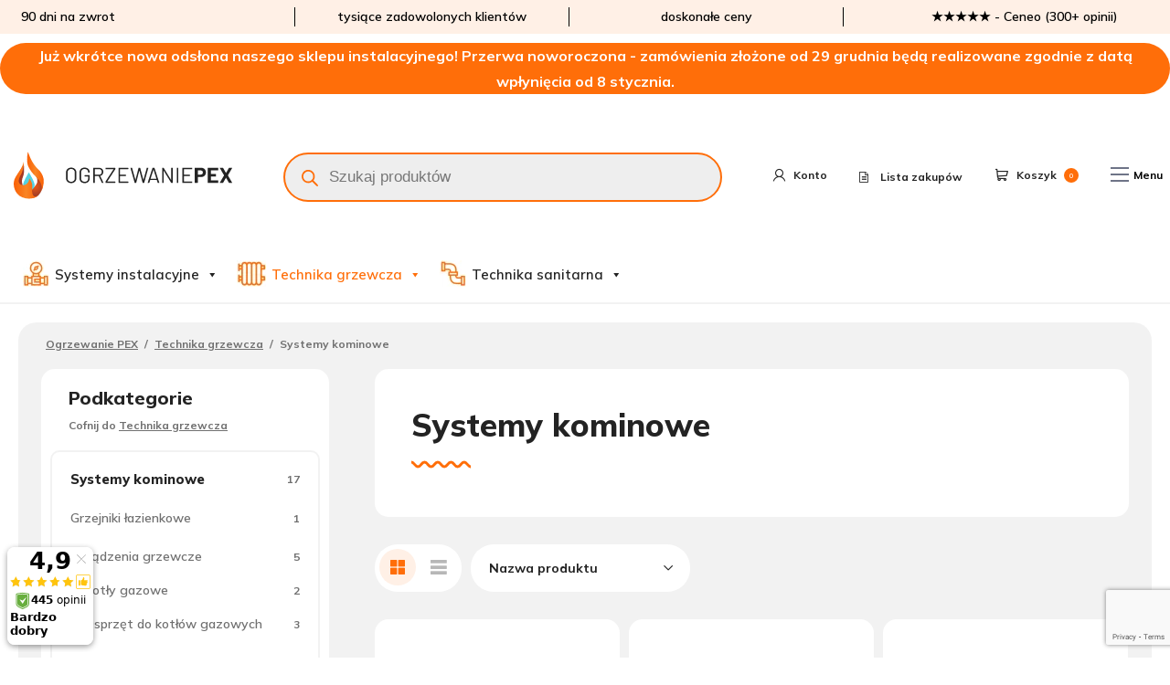

--- FILE ---
content_type: text/html; charset=UTF-8
request_url: https://www.ogrzewanie-pex.pl/c/technika-grzewcza/systemy-kominowe/
body_size: 45497
content:
<!doctype html>

<html class="no-js" lang="pl-PL">

<head>
    <meta charset="utf-8">
    <meta http-equiv="X-UA-Compatible" content="IE=edge">
    <meta name="viewport" content="width=device-width, initial-scale=1.0">

    <!-- If Site Icon isn't set in customizer -->
    
    <link rel="pingback" href="https://www.ogrzewanie-pex.pl/xmlrpc.php">

    				<script>document.documentElement.className = document.documentElement.className + ' yes-js js_active js'</script>
			<meta name='robots' content='index, follow, max-image-preview:large, max-snippet:-1, max-video-preview:-1' />
<link rel="prefetch" href="https://www.ogrzewanie-pex.pl/wp-content/plugins/woo-min-max-quantity-step-control-single/assets/js/custom.js">
<link rel="prefetch" href="https://www.ogrzewanie-pex.pl/wp-content/plugins/woo-min-max-quantity-step-control-single/assets/css/wcmmq-front.css">

<!-- Google Tag Manager for WordPress by gtm4wp.com -->
<script data-cfasync="false" data-pagespeed-no-defer>
	var gtm4wp_datalayer_name = "dataLayer";
	var dataLayer = dataLayer || [];
	const gtm4wp_use_sku_instead = false;
	const gtm4wp_currency = 'PLN';
	const gtm4wp_product_per_impression = 10;
	const gtm4wp_clear_ecommerce = false;
	const gtm4wp_datalayer_max_timeout = 2000;
</script>
<!-- End Google Tag Manager for WordPress by gtm4wp.com -->
	
	<title>Systemy kominowe | Sklep instalacyjny Ogrzewanie PEX</title>
	<meta name="description" content="Systemy kominowe w Ogrzewanie-PEX.pl ✅ sklep i hurtownia instalacyjna online ✅ Sprzedaż hurtowa i detaliczna ✅ Darmowa dostawa ✅ Hurtowe rabaty ✅ Sprawdź teraz!" />
	<link rel="canonical" href="https://www.ogrzewanie-pex.pl/c/technika-grzewcza/systemy-kominowe/" />
	<meta property="og:locale" content="pl_PL" />
	<meta property="og:type" content="article" />
	<meta property="og:title" content="Systemy kominowe | Sklep instalacyjny Ogrzewanie PEX" />
	<meta property="og:description" content="Systemy kominowe w Ogrzewanie-PEX.pl ✅ sklep i hurtownia instalacyjna online ✅ Sprzedaż hurtowa i detaliczna ✅ Darmowa dostawa ✅ Hurtowe rabaty ✅ Sprawdź teraz!" />
	<meta property="og:url" content="https://www.ogrzewanie-pex.pl/c/technika-grzewcza/systemy-kominowe/" />
	<meta property="og:site_name" content="Sklep instalacyjny Ogrzewanie PEX" />
	<meta name="twitter:card" content="summary_large_image" />
	<script type="application/ld+json" class="yoast-schema-graph">{"@context":"https://schema.org","@graph":[{"@type":"CollectionPage","@id":"https://www.ogrzewanie-pex.pl/c/technika-grzewcza/systemy-kominowe/","url":"https://www.ogrzewanie-pex.pl/c/technika-grzewcza/systemy-kominowe/","name":"Systemy kominowe | Sklep instalacyjny Ogrzewanie PEX","isPartOf":{"@id":"https://www.ogrzewanie-pex.pl/#website"},"primaryImageOfPage":{"@id":"https://www.ogrzewanie-pex.pl/c/technika-grzewcza/systemy-kominowe/#primaryimage"},"image":{"@id":"https://www.ogrzewanie-pex.pl/c/technika-grzewcza/systemy-kominowe/#primaryimage"},"thumbnailUrl":"https://www.ogrzewanie-pex.pl/wp-content/uploads/2022/01/alm-z-kot.jpg","description":"Systemy kominowe w Ogrzewanie-PEX.pl ✅ sklep i hurtownia instalacyjna online ✅ Sprzedaż hurtowa i detaliczna ✅ Darmowa dostawa ✅ Hurtowe rabaty ✅ Sprawdź teraz!","breadcrumb":{"@id":"https://www.ogrzewanie-pex.pl/c/technika-grzewcza/systemy-kominowe/#breadcrumb"},"inLanguage":"pl-PL"},{"@type":"ImageObject","inLanguage":"pl-PL","@id":"https://www.ogrzewanie-pex.pl/c/technika-grzewcza/systemy-kominowe/#primaryimage","url":"https://www.ogrzewanie-pex.pl/wp-content/uploads/2022/01/alm-z-kot.jpg","contentUrl":"https://www.ogrzewanie-pex.pl/wp-content/uploads/2022/01/alm-z-kot.jpg","width":510,"height":510},{"@type":"BreadcrumbList","@id":"https://www.ogrzewanie-pex.pl/c/technika-grzewcza/systemy-kominowe/#breadcrumb","itemListElement":[{"@type":"ListItem","position":1,"name":"Ogrzewanie PEX","item":"https://www.ogrzewanie-pex.pl/"},{"@type":"ListItem","position":2,"name":"Technika grzewcza","item":"https://www.ogrzewanie-pex.pl/c/technika-grzewcza/"},{"@type":"ListItem","position":3,"name":"Systemy kominowe"}]},{"@type":"WebSite","@id":"https://www.ogrzewanie-pex.pl/#website","url":"https://www.ogrzewanie-pex.pl/","name":"Sklep instalacyjny Ogrzewanie PEX","description":"","publisher":{"@id":"https://www.ogrzewanie-pex.pl/#organization"},"potentialAction":[{"@type":"SearchAction","target":{"@type":"EntryPoint","urlTemplate":"https://www.ogrzewanie-pex.pl/?s={search_term_string}"},"query-input":{"@type":"PropertyValueSpecification","valueRequired":true,"valueName":"search_term_string"}}],"inLanguage":"pl-PL"},{"@type":"Organization","@id":"https://www.ogrzewanie-pex.pl/#organization","name":"Sklep instalacyjny Ogrzewanie PEX","url":"https://www.ogrzewanie-pex.pl/","logo":{"@type":"ImageObject","inLanguage":"pl-PL","@id":"https://www.ogrzewanie-pex.pl/#/schema/logo/image/","url":"https://www.ogrzewanie-pex.pl/wp-content/uploads/2020/09/logo.svg","contentUrl":"https://www.ogrzewanie-pex.pl/wp-content/uploads/2020/09/logo.svg","caption":"Sklep instalacyjny Ogrzewanie PEX"},"image":{"@id":"https://www.ogrzewanie-pex.pl/#/schema/logo/image/"}}]}</script>
	


<script type='application/javascript'  id='pys-version-script'>console.log('PixelYourSite Free version 11.1.4.1');</script>
<style id='wp-img-auto-sizes-contain-inline-css' type='text/css'>
img:is([sizes=auto i],[sizes^="auto," i]){contain-intrinsic-size:3000px 1500px}
/*# sourceURL=wp-img-auto-sizes-contain-inline-css */
</style>
<link rel='stylesheet' id='wp-components-css' href='https://www.ogrzewanie-pex.pl/wp-includes/css/dist/components/style.min.css' type='text/css' media='all' />
<link rel='stylesheet' id='woocommerce-paczkomaty-inpost-blocks-integration-frontend-css' href='https://www.ogrzewanie-pex.pl/wp-content/plugins/woocommerce-paczkomaty-inpost/build/point-selection-block-frontend.css?ver=1764870425' type='text/css' media='all' />
<link rel='stylesheet' id='woocommerce-paczkomaty-inpost-blocks-integration-editor-css' href='https://www.ogrzewanie-pex.pl/wp-content/plugins/woocommerce-paczkomaty-inpost/build/point-selection-block.css?ver=1764870425' type='text/css' media='all' />
<link rel='stylesheet' id='wp-block-library-css' href='https://www.ogrzewanie-pex.pl/wp-includes/css/dist/block-library/style.min.css' type='text/css' media='all' />
<link rel='stylesheet' id='wc-blocks-style-css' href='https://www.ogrzewanie-pex.pl/wp-content/plugins/woocommerce/assets/client/blocks/wc-blocks.css?ver=wc-10.3.6' type='text/css' media='all' />
<style id='global-styles-inline-css' type='text/css'>
:root{--wp--preset--aspect-ratio--square: 1;--wp--preset--aspect-ratio--4-3: 4/3;--wp--preset--aspect-ratio--3-4: 3/4;--wp--preset--aspect-ratio--3-2: 3/2;--wp--preset--aspect-ratio--2-3: 2/3;--wp--preset--aspect-ratio--16-9: 16/9;--wp--preset--aspect-ratio--9-16: 9/16;--wp--preset--color--black: #000000;--wp--preset--color--cyan-bluish-gray: #abb8c3;--wp--preset--color--white: #ffffff;--wp--preset--color--pale-pink: #f78da7;--wp--preset--color--vivid-red: #cf2e2e;--wp--preset--color--luminous-vivid-orange: #ff6900;--wp--preset--color--luminous-vivid-amber: #fcb900;--wp--preset--color--light-green-cyan: #7bdcb5;--wp--preset--color--vivid-green-cyan: #00d084;--wp--preset--color--pale-cyan-blue: #8ed1fc;--wp--preset--color--vivid-cyan-blue: #0693e3;--wp--preset--color--vivid-purple: #9b51e0;--wp--preset--gradient--vivid-cyan-blue-to-vivid-purple: linear-gradient(135deg,rgb(6,147,227) 0%,rgb(155,81,224) 100%);--wp--preset--gradient--light-green-cyan-to-vivid-green-cyan: linear-gradient(135deg,rgb(122,220,180) 0%,rgb(0,208,130) 100%);--wp--preset--gradient--luminous-vivid-amber-to-luminous-vivid-orange: linear-gradient(135deg,rgb(252,185,0) 0%,rgb(255,105,0) 100%);--wp--preset--gradient--luminous-vivid-orange-to-vivid-red: linear-gradient(135deg,rgb(255,105,0) 0%,rgb(207,46,46) 100%);--wp--preset--gradient--very-light-gray-to-cyan-bluish-gray: linear-gradient(135deg,rgb(238,238,238) 0%,rgb(169,184,195) 100%);--wp--preset--gradient--cool-to-warm-spectrum: linear-gradient(135deg,rgb(74,234,220) 0%,rgb(151,120,209) 20%,rgb(207,42,186) 40%,rgb(238,44,130) 60%,rgb(251,105,98) 80%,rgb(254,248,76) 100%);--wp--preset--gradient--blush-light-purple: linear-gradient(135deg,rgb(255,206,236) 0%,rgb(152,150,240) 100%);--wp--preset--gradient--blush-bordeaux: linear-gradient(135deg,rgb(254,205,165) 0%,rgb(254,45,45) 50%,rgb(107,0,62) 100%);--wp--preset--gradient--luminous-dusk: linear-gradient(135deg,rgb(255,203,112) 0%,rgb(199,81,192) 50%,rgb(65,88,208) 100%);--wp--preset--gradient--pale-ocean: linear-gradient(135deg,rgb(255,245,203) 0%,rgb(182,227,212) 50%,rgb(51,167,181) 100%);--wp--preset--gradient--electric-grass: linear-gradient(135deg,rgb(202,248,128) 0%,rgb(113,206,126) 100%);--wp--preset--gradient--midnight: linear-gradient(135deg,rgb(2,3,129) 0%,rgb(40,116,252) 100%);--wp--preset--font-size--small: 13px;--wp--preset--font-size--medium: 20px;--wp--preset--font-size--large: 36px;--wp--preset--font-size--x-large: 42px;--wp--preset--spacing--20: 0.44rem;--wp--preset--spacing--30: 0.67rem;--wp--preset--spacing--40: 1rem;--wp--preset--spacing--50: 1.5rem;--wp--preset--spacing--60: 2.25rem;--wp--preset--spacing--70: 3.38rem;--wp--preset--spacing--80: 5.06rem;--wp--preset--shadow--natural: 6px 6px 9px rgba(0, 0, 0, 0.2);--wp--preset--shadow--deep: 12px 12px 50px rgba(0, 0, 0, 0.4);--wp--preset--shadow--sharp: 6px 6px 0px rgba(0, 0, 0, 0.2);--wp--preset--shadow--outlined: 6px 6px 0px -3px rgb(255, 255, 255), 6px 6px rgb(0, 0, 0);--wp--preset--shadow--crisp: 6px 6px 0px rgb(0, 0, 0);}:where(.is-layout-flex){gap: 0.5em;}:where(.is-layout-grid){gap: 0.5em;}body .is-layout-flex{display: flex;}.is-layout-flex{flex-wrap: wrap;align-items: center;}.is-layout-flex > :is(*, div){margin: 0;}body .is-layout-grid{display: grid;}.is-layout-grid > :is(*, div){margin: 0;}:where(.wp-block-columns.is-layout-flex){gap: 2em;}:where(.wp-block-columns.is-layout-grid){gap: 2em;}:where(.wp-block-post-template.is-layout-flex){gap: 1.25em;}:where(.wp-block-post-template.is-layout-grid){gap: 1.25em;}.has-black-color{color: var(--wp--preset--color--black) !important;}.has-cyan-bluish-gray-color{color: var(--wp--preset--color--cyan-bluish-gray) !important;}.has-white-color{color: var(--wp--preset--color--white) !important;}.has-pale-pink-color{color: var(--wp--preset--color--pale-pink) !important;}.has-vivid-red-color{color: var(--wp--preset--color--vivid-red) !important;}.has-luminous-vivid-orange-color{color: var(--wp--preset--color--luminous-vivid-orange) !important;}.has-luminous-vivid-amber-color{color: var(--wp--preset--color--luminous-vivid-amber) !important;}.has-light-green-cyan-color{color: var(--wp--preset--color--light-green-cyan) !important;}.has-vivid-green-cyan-color{color: var(--wp--preset--color--vivid-green-cyan) !important;}.has-pale-cyan-blue-color{color: var(--wp--preset--color--pale-cyan-blue) !important;}.has-vivid-cyan-blue-color{color: var(--wp--preset--color--vivid-cyan-blue) !important;}.has-vivid-purple-color{color: var(--wp--preset--color--vivid-purple) !important;}.has-black-background-color{background-color: var(--wp--preset--color--black) !important;}.has-cyan-bluish-gray-background-color{background-color: var(--wp--preset--color--cyan-bluish-gray) !important;}.has-white-background-color{background-color: var(--wp--preset--color--white) !important;}.has-pale-pink-background-color{background-color: var(--wp--preset--color--pale-pink) !important;}.has-vivid-red-background-color{background-color: var(--wp--preset--color--vivid-red) !important;}.has-luminous-vivid-orange-background-color{background-color: var(--wp--preset--color--luminous-vivid-orange) !important;}.has-luminous-vivid-amber-background-color{background-color: var(--wp--preset--color--luminous-vivid-amber) !important;}.has-light-green-cyan-background-color{background-color: var(--wp--preset--color--light-green-cyan) !important;}.has-vivid-green-cyan-background-color{background-color: var(--wp--preset--color--vivid-green-cyan) !important;}.has-pale-cyan-blue-background-color{background-color: var(--wp--preset--color--pale-cyan-blue) !important;}.has-vivid-cyan-blue-background-color{background-color: var(--wp--preset--color--vivid-cyan-blue) !important;}.has-vivid-purple-background-color{background-color: var(--wp--preset--color--vivid-purple) !important;}.has-black-border-color{border-color: var(--wp--preset--color--black) !important;}.has-cyan-bluish-gray-border-color{border-color: var(--wp--preset--color--cyan-bluish-gray) !important;}.has-white-border-color{border-color: var(--wp--preset--color--white) !important;}.has-pale-pink-border-color{border-color: var(--wp--preset--color--pale-pink) !important;}.has-vivid-red-border-color{border-color: var(--wp--preset--color--vivid-red) !important;}.has-luminous-vivid-orange-border-color{border-color: var(--wp--preset--color--luminous-vivid-orange) !important;}.has-luminous-vivid-amber-border-color{border-color: var(--wp--preset--color--luminous-vivid-amber) !important;}.has-light-green-cyan-border-color{border-color: var(--wp--preset--color--light-green-cyan) !important;}.has-vivid-green-cyan-border-color{border-color: var(--wp--preset--color--vivid-green-cyan) !important;}.has-pale-cyan-blue-border-color{border-color: var(--wp--preset--color--pale-cyan-blue) !important;}.has-vivid-cyan-blue-border-color{border-color: var(--wp--preset--color--vivid-cyan-blue) !important;}.has-vivid-purple-border-color{border-color: var(--wp--preset--color--vivid-purple) !important;}.has-vivid-cyan-blue-to-vivid-purple-gradient-background{background: var(--wp--preset--gradient--vivid-cyan-blue-to-vivid-purple) !important;}.has-light-green-cyan-to-vivid-green-cyan-gradient-background{background: var(--wp--preset--gradient--light-green-cyan-to-vivid-green-cyan) !important;}.has-luminous-vivid-amber-to-luminous-vivid-orange-gradient-background{background: var(--wp--preset--gradient--luminous-vivid-amber-to-luminous-vivid-orange) !important;}.has-luminous-vivid-orange-to-vivid-red-gradient-background{background: var(--wp--preset--gradient--luminous-vivid-orange-to-vivid-red) !important;}.has-very-light-gray-to-cyan-bluish-gray-gradient-background{background: var(--wp--preset--gradient--very-light-gray-to-cyan-bluish-gray) !important;}.has-cool-to-warm-spectrum-gradient-background{background: var(--wp--preset--gradient--cool-to-warm-spectrum) !important;}.has-blush-light-purple-gradient-background{background: var(--wp--preset--gradient--blush-light-purple) !important;}.has-blush-bordeaux-gradient-background{background: var(--wp--preset--gradient--blush-bordeaux) !important;}.has-luminous-dusk-gradient-background{background: var(--wp--preset--gradient--luminous-dusk) !important;}.has-pale-ocean-gradient-background{background: var(--wp--preset--gradient--pale-ocean) !important;}.has-electric-grass-gradient-background{background: var(--wp--preset--gradient--electric-grass) !important;}.has-midnight-gradient-background{background: var(--wp--preset--gradient--midnight) !important;}.has-small-font-size{font-size: var(--wp--preset--font-size--small) !important;}.has-medium-font-size{font-size: var(--wp--preset--font-size--medium) !important;}.has-large-font-size{font-size: var(--wp--preset--font-size--large) !important;}.has-x-large-font-size{font-size: var(--wp--preset--font-size--x-large) !important;}
/*# sourceURL=global-styles-inline-css */
</style>

<style id='classic-theme-styles-inline-css' type='text/css'>
/*! This file is auto-generated */
.wp-block-button__link{color:#fff;background-color:#32373c;border-radius:9999px;box-shadow:none;text-decoration:none;padding:calc(.667em + 2px) calc(1.333em + 2px);font-size:1.125em}.wp-block-file__button{background:#32373c;color:#fff;text-decoration:none}
/*# sourceURL=/wp-includes/css/classic-themes.min.css */
</style>
<link rel='stylesheet' id='pay_by_paynow_pl_styles-css' href='https://www.ogrzewanie-pex.pl/wp-content/plugins/pay-by-paynow-pl/assets/css/front.css?ver=2.5.10' type='text/css' media='all' />
<style id='woocommerce-inline-inline-css' type='text/css'>
.woocommerce form .form-row .required { visibility: visible; }
/*# sourceURL=woocommerce-inline-inline-css */
</style>
<link rel='stylesheet' id='ppress-frontend-css' href='https://www.ogrzewanie-pex.pl/wp-content/plugins/wp-user-avatar/assets/css/frontend.min.css?ver=4.16.8' type='text/css' media='all' />
<link rel='stylesheet' id='ppress-flatpickr-css' href='https://www.ogrzewanie-pex.pl/wp-content/plugins/wp-user-avatar/assets/flatpickr/flatpickr.min.css?ver=4.16.8' type='text/css' media='all' />
<link rel='stylesheet' id='ppress-select2-css' href='https://www.ogrzewanie-pex.pl/wp-content/plugins/wp-user-avatar/assets/select2/select2.min.css' type='text/css' media='all' />
<link rel='stylesheet' id='megamenu-css' href='https://www.ogrzewanie-pex.pl/wp-content/uploads/maxmegamenu/style.css?ver=68b45b' type='text/css' media='all' />
<link rel='stylesheet' id='dashicons-css' href='https://www.ogrzewanie-pex.pl/wp-includes/css/dashicons.min.css' type='text/css' media='all' />
<style id='dashicons-inline-css' type='text/css'>
[data-font="Dashicons"]:before {font-family: 'Dashicons' !important;content: attr(data-icon) !important;speak: none !important;font-weight: normal !important;font-variant: normal !important;text-transform: none !important;line-height: 1 !important;font-style: normal !important;-webkit-font-smoothing: antialiased !important;-moz-osx-font-smoothing: grayscale !important;}
/*# sourceURL=dashicons-inline-css */
</style>
<link rel='stylesheet' id='jquery-selectBox-css' href='https://www.ogrzewanie-pex.pl/wp-content/plugins/yith-woocommerce-wishlist/assets/css/jquery.selectBox.css?ver=1.2.0' type='text/css' media='all' />
<link rel='stylesheet' id='woocommerce_prettyPhoto_css-css' href='//www.ogrzewanie-pex.pl/wp-content/plugins/woocommerce/assets/css/prettyPhoto.css?ver=3.1.6' type='text/css' media='all' />
<link rel='stylesheet' id='yith-wcwl-main-css' href='https://www.ogrzewanie-pex.pl/wp-content/plugins/yith-woocommerce-wishlist/assets/css/style.css?ver=4.11.0' type='text/css' media='all' />
<style id='yith-wcwl-main-inline-css' type='text/css'>
 :root { --color-add-to-wishlist-background: #333333; --color-add-to-wishlist-text: #FFFFFF; --color-add-to-wishlist-border: #333333; --color-add-to-wishlist-background-hover: #333333; --color-add-to-wishlist-text-hover: #FFFFFF; --color-add-to-wishlist-border-hover: #333333; --rounded-corners-radius: 16px; --color-add-to-cart-background: #333333; --color-add-to-cart-text: #FFFFFF; --color-add-to-cart-border: #333333; --color-add-to-cart-background-hover: #4F4F4F; --color-add-to-cart-text-hover: #FFFFFF; --color-add-to-cart-border-hover: #4F4F4F; --add-to-cart-rounded-corners-radius: 16px; --color-button-style-1-background: #333333; --color-button-style-1-text: #FFFFFF; --color-button-style-1-border: #333333; --color-button-style-1-background-hover: #4F4F4F; --color-button-style-1-text-hover: #FFFFFF; --color-button-style-1-border-hover: #4F4F4F; --color-button-style-2-background: #333333; --color-button-style-2-text: #FFFFFF; --color-button-style-2-border: #333333; --color-button-style-2-background-hover: #4F4F4F; --color-button-style-2-text-hover: #FFFFFF; --color-button-style-2-border-hover: #4F4F4F; --color-wishlist-table-background: #FFFFFF; --color-wishlist-table-text: #6d6c6c; --color-wishlist-table-border: #FFFFFF; --color-headers-background: #F4F4F4; --color-share-button-color: #FFFFFF; --color-share-button-color-hover: #FFFFFF; --color-fb-button-background: #39599E; --color-fb-button-background-hover: #595A5A; --color-tw-button-background: #45AFE2; --color-tw-button-background-hover: #595A5A; --color-pr-button-background: #AB2E31; --color-pr-button-background-hover: #595A5A; --color-em-button-background: #FBB102; --color-em-button-background-hover: #595A5A; --color-wa-button-background: #00A901; --color-wa-button-background-hover: #595A5A; --feedback-duration: 3s } 
 :root { --color-add-to-wishlist-background: #333333; --color-add-to-wishlist-text: #FFFFFF; --color-add-to-wishlist-border: #333333; --color-add-to-wishlist-background-hover: #333333; --color-add-to-wishlist-text-hover: #FFFFFF; --color-add-to-wishlist-border-hover: #333333; --rounded-corners-radius: 16px; --color-add-to-cart-background: #333333; --color-add-to-cart-text: #FFFFFF; --color-add-to-cart-border: #333333; --color-add-to-cart-background-hover: #4F4F4F; --color-add-to-cart-text-hover: #FFFFFF; --color-add-to-cart-border-hover: #4F4F4F; --add-to-cart-rounded-corners-radius: 16px; --color-button-style-1-background: #333333; --color-button-style-1-text: #FFFFFF; --color-button-style-1-border: #333333; --color-button-style-1-background-hover: #4F4F4F; --color-button-style-1-text-hover: #FFFFFF; --color-button-style-1-border-hover: #4F4F4F; --color-button-style-2-background: #333333; --color-button-style-2-text: #FFFFFF; --color-button-style-2-border: #333333; --color-button-style-2-background-hover: #4F4F4F; --color-button-style-2-text-hover: #FFFFFF; --color-button-style-2-border-hover: #4F4F4F; --color-wishlist-table-background: #FFFFFF; --color-wishlist-table-text: #6d6c6c; --color-wishlist-table-border: #FFFFFF; --color-headers-background: #F4F4F4; --color-share-button-color: #FFFFFF; --color-share-button-color-hover: #FFFFFF; --color-fb-button-background: #39599E; --color-fb-button-background-hover: #595A5A; --color-tw-button-background: #45AFE2; --color-tw-button-background-hover: #595A5A; --color-pr-button-background: #AB2E31; --color-pr-button-background-hover: #595A5A; --color-em-button-background: #FBB102; --color-em-button-background-hover: #595A5A; --color-wa-button-background: #00A901; --color-wa-button-background-hover: #595A5A; --feedback-duration: 3s } 
/*# sourceURL=yith-wcwl-main-inline-css */
</style>
<link rel='stylesheet' id='brands-styles-css' href='https://www.ogrzewanie-pex.pl/wp-content/plugins/woocommerce/assets/css/brands.css?ver=10.3.6' type='text/css' media='all' />
<link rel='stylesheet' id='dgwt-wcas-style-css' href='https://www.ogrzewanie-pex.pl/wp-content/plugins/ajax-search-for-woocommerce-premium/assets/css/style.min.css?ver=1.27.0' type='text/css' media='all' />
<link rel='stylesheet' id='wc-pb-checkout-blocks-css' href='https://www.ogrzewanie-pex.pl/wp-content/plugins/woocommerce-product-bundles/assets/css/frontend/checkout-blocks.css?ver=6.22.6' type='text/css' media='all' />
<link rel='stylesheet' id='wcmmq-front-style-css' href='https://www.ogrzewanie-pex.pl/wp-content/plugins/woo-min-max-quantity-step-control-single/assets/css/wcmmq-front.css?ver=7.0.4.1.1764870325' type='text/css' media='all' />
<link rel='stylesheet' id='woo_discount_pro_style-css' href='https://www.ogrzewanie-pex.pl/wp-content/plugins/woo-discount-rules-pro/Assets/Css/awdr_style.css?ver=2.6.1' type='text/css' media='all' />
<link rel='stylesheet' id='wc-bundle-style-css' href='https://www.ogrzewanie-pex.pl/wp-content/plugins/woocommerce-product-bundles/assets/css/frontend/woocommerce.css?ver=6.22.6' type='text/css' media='all' />
<link rel='stylesheet' id='site-css-css' href='https://www.ogrzewanie-pex.pl/wp-content/themes/ogrzewanie-pex-semhub/assets/css/style.min.css?ver=1709312402' type='text/css' media='all' />
<!--n2css--><!--n2js--><script type="text/javascript" src="https://www.ogrzewanie-pex.pl/wp-includes/js/jquery/jquery.min.js?ver=3.7.1" id="jquery-core-js"></script>
<script type="text/javascript" src="https://www.ogrzewanie-pex.pl/wp-includes/js/jquery/jquery-migrate.min.js?ver=3.4.1" id="jquery-migrate-js"></script>
<script type="text/javascript" src="https://www.ogrzewanie-pex.pl/wp-content/plugins/woocommerce/assets/js/jquery-blockui/jquery.blockUI.min.js?ver=2.7.0-wc.10.3.6" id="wc-jquery-blockui-js" defer="defer" data-wp-strategy="defer"></script>
<script type="text/javascript" id="wc-add-to-cart-js-extra">
/* <![CDATA[ */
var wc_add_to_cart_params = {"ajax_url":"/wp-admin/admin-ajax.php","wc_ajax_url":"/?wc-ajax=%%endpoint%%","i18n_view_cart":"Zobacz koszyk","cart_url":"https://www.ogrzewanie-pex.pl/koszyk/","is_cart":"","cart_redirect_after_add":"no"};
//# sourceURL=wc-add-to-cart-js-extra
/* ]]> */
</script>
<script type="text/javascript" src="https://www.ogrzewanie-pex.pl/wp-content/plugins/woocommerce/assets/js/frontend/add-to-cart.min.js?ver=10.3.6" id="wc-add-to-cart-js" defer="defer" data-wp-strategy="defer"></script>
<script type="text/javascript" src="https://www.ogrzewanie-pex.pl/wp-content/plugins/woocommerce/assets/js/js-cookie/js.cookie.min.js?ver=2.1.4-wc.10.3.6" id="wc-js-cookie-js" defer="defer" data-wp-strategy="defer"></script>
<script type="text/javascript" id="woocommerce-js-extra">
/* <![CDATA[ */
var woocommerce_params = {"ajax_url":"/wp-admin/admin-ajax.php","wc_ajax_url":"/?wc-ajax=%%endpoint%%","i18n_password_show":"Poka\u017c has\u0142o","i18n_password_hide":"Ukryj has\u0142o"};
//# sourceURL=woocommerce-js-extra
/* ]]> */
</script>
<script type="text/javascript" src="https://www.ogrzewanie-pex.pl/wp-content/plugins/woocommerce/assets/js/frontend/woocommerce.min.js?ver=10.3.6" id="woocommerce-js" defer="defer" data-wp-strategy="defer"></script>
<script type="text/javascript" src="https://www.ogrzewanie-pex.pl/wp-content/plugins/wp-user-avatar/assets/flatpickr/flatpickr.min.js?ver=4.16.8" id="ppress-flatpickr-js"></script>
<script type="text/javascript" src="https://www.ogrzewanie-pex.pl/wp-content/plugins/wp-user-avatar/assets/select2/select2.min.js?ver=4.16.8" id="ppress-select2-js"></script>
<script type="text/javascript" id="WCPAY_ASSETS-js-extra">
/* <![CDATA[ */
var wcpayAssets = {"url":"https://www.ogrzewanie-pex.pl/wp-content/plugins/woocommerce-payments/dist/"};
//# sourceURL=WCPAY_ASSETS-js-extra
/* ]]> */
</script>
<script type="text/javascript" src="https://www.ogrzewanie-pex.pl/wp-content/plugins/pixelyoursite/dist/scripts/jquery.bind-first-0.2.3.min.js?ver=0.2.3" id="jquery-bind-first-js"></script>
<script type="text/javascript" src="https://www.ogrzewanie-pex.pl/wp-content/plugins/pixelyoursite/dist/scripts/js.cookie-2.1.3.min.js?ver=2.1.3" id="js-cookie-pys-js"></script>
<script type="text/javascript" src="https://www.ogrzewanie-pex.pl/wp-content/plugins/pixelyoursite/dist/scripts/tld.min.js?ver=2.3.1" id="js-tld-js"></script>
<script type="text/javascript" id="pys-js-extra">
/* <![CDATA[ */
var pysOptions = {"staticEvents":[],"dynamicEvents":[],"triggerEvents":[],"triggerEventTypes":[],"debug":"","siteUrl":"https://www.ogrzewanie-pex.pl","ajaxUrl":"https://www.ogrzewanie-pex.pl/wp-admin/admin-ajax.php","ajax_event":"841f48b581","enable_remove_download_url_param":"1","cookie_duration":"7","last_visit_duration":"60","enable_success_send_form":"","ajaxForServerEvent":"1","ajaxForServerStaticEvent":"1","useSendBeacon":"1","send_external_id":"1","external_id_expire":"180","track_cookie_for_subdomains":"1","google_consent_mode":"1","gdpr":{"ajax_enabled":false,"all_disabled_by_api":false,"facebook_disabled_by_api":false,"analytics_disabled_by_api":false,"google_ads_disabled_by_api":false,"pinterest_disabled_by_api":false,"bing_disabled_by_api":false,"reddit_disabled_by_api":false,"externalID_disabled_by_api":false,"facebook_prior_consent_enabled":true,"analytics_prior_consent_enabled":true,"google_ads_prior_consent_enabled":null,"pinterest_prior_consent_enabled":true,"bing_prior_consent_enabled":true,"cookiebot_integration_enabled":false,"cookiebot_facebook_consent_category":"marketing","cookiebot_analytics_consent_category":"statistics","cookiebot_tiktok_consent_category":"marketing","cookiebot_google_ads_consent_category":"marketing","cookiebot_pinterest_consent_category":"marketing","cookiebot_bing_consent_category":"marketing","consent_magic_integration_enabled":false,"real_cookie_banner_integration_enabled":false,"cookie_notice_integration_enabled":false,"cookie_law_info_integration_enabled":false,"analytics_storage":{"enabled":true,"value":"granted","filter":false},"ad_storage":{"enabled":true,"value":"granted","filter":false},"ad_user_data":{"enabled":true,"value":"granted","filter":false},"ad_personalization":{"enabled":true,"value":"granted","filter":false}},"cookie":{"disabled_all_cookie":false,"disabled_start_session_cookie":false,"disabled_advanced_form_data_cookie":false,"disabled_landing_page_cookie":false,"disabled_first_visit_cookie":false,"disabled_trafficsource_cookie":false,"disabled_utmTerms_cookie":false,"disabled_utmId_cookie":false},"tracking_analytics":{"TrafficSource":"direct","TrafficLanding":"undefined","TrafficUtms":[],"TrafficUtmsId":[]},"GATags":{"ga_datalayer_type":"default","ga_datalayer_name":"dataLayerPYS"},"woo":{"enabled":true,"enabled_save_data_to_orders":true,"addToCartOnButtonEnabled":true,"addToCartOnButtonValueEnabled":true,"addToCartOnButtonValueOption":"price","singleProductId":null,"removeFromCartSelector":"form.woocommerce-cart-form .remove","addToCartCatchMethod":"add_cart_js","is_order_received_page":false,"containOrderId":false},"edd":{"enabled":false},"cache_bypass":"1764978011"};
//# sourceURL=pys-js-extra
/* ]]> */
</script>
<script type="text/javascript" src="https://www.ogrzewanie-pex.pl/wp-content/plugins/pixelyoursite/dist/scripts/public.js?ver=11.1.4.1" id="pys-js"></script>
		<script type="text/javascript">
			(function (w, d, s, i, dl) {
				w._ceneo = w._ceneo || function () {
					w._ceneo.e = w._ceneo.e || [];
					w._ceneo.e.push(arguments);
				};
				const f = d.getElementsByTagName(s)[0], j = d.createElement(s);
				j.defer = true;
				j.src = "https://ssl.ceneo.pl/ct/v5/script.js?accountGuid=" + i + "&t=" + Date.now() + (dl ? "&dl=" + dl : '');
				f.parentNode.insertBefore(j, f);
			})(window, document, "script", "9e6a3afa-c914-427b-9ead-97ac44e781cb");
		</script>
		
<!-- This website runs the Product Feed PRO for WooCommerce by AdTribes.io plugin - version woocommercesea_option_installed_version -->
<style type="text/css">
span.wcmmq_prefix {
    float: left;
    padding: 10px;
    margin: 0;
}
</style>

<!-- Google Tag Manager for WordPress by gtm4wp.com -->
<!-- GTM Container placement set to off -->
<script data-cfasync="false" data-pagespeed-no-defer>
	var dataLayer_content = {"pagePostType":"product","pagePostType2":"tax-product","pageCategory":[]};
	dataLayer.push( dataLayer_content );
</script>
<script data-cfasync="false" data-pagespeed-no-defer>
	console.warn && console.warn("[GTM4WP] Google Tag Manager container code placement set to OFF !!!");
	console.warn && console.warn("[GTM4WP] Data layer codes are active but GTM container must be loaded using custom coding !!!");
</script>
<!-- End Google Tag Manager for WordPress by gtm4wp.com -->		<style>
			.dgwt-wcas-ico-magnifier,.dgwt-wcas-ico-magnifier-handler{max-width:20px}.dgwt-wcas-search-wrapp{max-width:600px}.dgwt-wcas-search-wrapp .dgwt-wcas-sf-wrapp input[type=search].dgwt-wcas-search-input,.dgwt-wcas-search-wrapp .dgwt-wcas-sf-wrapp input[type=search].dgwt-wcas-search-input:hover,.dgwt-wcas-search-wrapp .dgwt-wcas-sf-wrapp input[type=search].dgwt-wcas-search-input:focus{border-color:#ff6e09}.dgwt-wcas-search-wrapp .dgwt-wcas-sf-wrapp .dgwt-wcas-search-submit::before{}.dgwt-wcas-search-wrapp .dgwt-wcas-sf-wrapp .dgwt-wcas-search-submit:hover::before,.dgwt-wcas-search-wrapp .dgwt-wcas-sf-wrapp .dgwt-wcas-search-submit:focus::before{}.dgwt-wcas-search-wrapp .dgwt-wcas-sf-wrapp .dgwt-wcas-search-submit,.dgwt-wcas-om-bar .dgwt-wcas-om-return{color:#ff6e09}.dgwt-wcas-search-wrapp .dgwt-wcas-ico-magnifier,.dgwt-wcas-search-wrapp .dgwt-wcas-sf-wrapp .dgwt-wcas-search-submit svg path,.dgwt-wcas-om-bar .dgwt-wcas-om-return svg path{fill:#ff6e09}		</style>
		<script type="text/javascript">
// Nokaut.pl Conversion Tracker v2
(function () {
var ns = document.createElement('script'), s = null,
stamp = parseInt(new Date().getTime() / 86400, 10);
ns.type = 'text/javascript';
ns.async = true;
ns.src = ('https:' == document.location.protocol ? 'https://nokaut.link/js/' : 'http://nokaut.link/js/') + 'conversion.js?' + stamp;
s = document.getElementsByTagName('script')[0];
s.parentNode.insertBefore(ns, s);
})();
</script>
    <script type="text/javascript">var scr=document.createElement('script');scr.src=('https:'==document.location.protocol?'https://':'http://')+'ssl.ceneo.pl/shops/sw.js?accountGuid=9e6a3afa-c914-427b-9ead-97ac44e781cb';scr.type='text/javascript';document.getElementsByTagName('head')[0].appendChild(scr);</script><noscript><a href="Ogrzewanie-pex.pl - opinie o sklepie - Ceneo.pl" rel="nofollow" target="_blank">Opinie o Nas</a></noscript>
    	<noscript><style>.woocommerce-product-gallery{ opacity: 1 !important; }</style></noscript>
	<style class="wpcode-css-snippet">.d-flex{
	display:flex;
}
.button--outline span{
	text-decoration:none;
}
.rolled-up{
	max-height: 25px;
    overflow: hidden;
    line-height: 30px;
}
.narrow{
	max-height: 25px;
    overflow: hidden;
    line-height: 30px;
	
}
.expand{
	max-height:100%;
}
.expand a{
	margin:10px 0;
}
.home2__item__title{
	text-align:center;
}
.home1__item__icon{
	align-self: center;
}
.roll_down{
text-align:center;
text-decoration:underline;
cursor:pointer;
}
.home1__item__title{
min-height:47px;	
}
.home1 button i {
	color: #ff6e09;
}
.category-buttons{
	padding:50px 0 ;	
}
.footer__newsletter__info{
	display:none;
}

.woocommerce-products-compare-compare-button {
	display:flex;
	flex-direction:column;
	position:absolute;
	margin-left:20px;
}
.woocommerce-products-compare-compare-button label{
	display:flex;
}
.home3 .woocommerce-products-compare-compare-button{
	bottom:140px;
	right: 60px;
}
.product__summary .woocommerce-products-compare-compare-button{
	bottom: 150px;
    right: 200px;
}
.product__summary h1{
	font-size: 20px;
    line-height: normal;
}
.products .product .add_to_cart_button.product_type_simple, .products .product .add_to_cart_button.product_type_variation{
	width:auto;
	height:auto;
	padding: 10px;
	display:flex;
	align-items:center;
	gap:10px;
}
.quantity__wrap input {
	width:5.5rem;
}
.product-name{
word-wrap:break-word;	
}
.mega-menu-item-1672 > .mega-menu-link::before{
	content:url('/wp-content/uploads/2024/01/clock.png');
}
.mega-menu-item-1674 > .mega-menu-link::before{
	content:url('/wp-content/uploads/2024/01/heat.png');
}
.mega-menu-item-1675 > .mega-menu-link::before{
	content:url('/wp-content/uploads/2024/01/pipe.png');
}
.product__title{
	min-height:50px;
}
.blog__thumb{
	    width: 100%;
    min-height: 690px;
    border-radius: 25px;
    background-size: cover;
}
.blog__thumb .header__breadcrumbs .grid-container{
	margin-top: 100px;
	background-color:rgb(255, 110, 9,.5);
	padding: 25px;
    border-radius: 25px;
}
.blog__thumb .blog__item__meta {
	color:#fff !important;
}
.blog__thumb .breadcrumbs a, .blog__thumb .breadcrumbs span{
	color:#fff !important;
}
.header__mobile-btn .menu-icon::before {
	content:'Menu';
	position:absolute;
	top: 2px;
    left: 25px;
	font-size:12px;
	line-height:14px;
	font-weight:700;
}
.menu-footer_menu1-container .sub-menu{
	max-height:0px;
	overflow:hidden;
	transition: all 1s;
}
.menu-footer_menu1-container .menu-item-30552:hover .sub-menu{
	max-height:100%
}
.menu-footer_menu1-container .menu-item-30561:hover .sub-menu{
	max-height:100%
}
.menu-footer_menu1-container .menu-item-30562:hover .sub-menu{
	max-height:100%
}
.rest_menu{
 background-color: #fff;
	height:100%;
}
.rest_menu ul{
	list-style:none;
}
.rest_menu li{
	display: flex;
    align-items: end;
    margin: 20px 0;
}
.header__mobile-btn{
	margin-top:-5px;
}
.mega-menu-description{
	display:none;
}
.header__item{
	position:relative;
}
.expand a:before{
content:'\2192';
}
a.mega-menu-link:before{
	margin:6px 6px 0 0 !important;
}
.cart-collaterals .shop_table{
	max-width:100%;
}
.wc-proceed-to-checkout{
	display: flex;
    flex-direction: column;
	align-items:center;
}
.products .product__buttons{
	grid-template-columns:auto !important;
	justify-content:center;
	
}
.product__buttons{
	width:100%;
}
.now-hide{
	opacity:0 !important;
}
/* Styl dla kontenera podpowiedzi */
.dgwt-wcas-suggestions-wrapp {
    display: grid; /* Ustawienie kontenera jako grid */
    grid-template-columns: repeat(2, 1fr); /* Ustawienie dwóch kolumn z elastycznymi szerokościami */
    grid-gap: 10px; /* Ustawienie odstępu między elementami */
	grid-auto-flow: dense; 
}

/* Styl dla kategorii (lewa kolumna) */
.dgwt-wcas-suggestions-wrapp .dgwt-wcas-suggestion-cat {
       grid-column: 2;
}

/* Styl dla produktów (prawa kolumna) */
.dgwt-wcas-suggestions-wrapp .dgwt-wcas-suggestion-product {
       grid-column: 1;
}
.quantity{
width:fit-content;	
}
/* Styl dla ostatniego elementu (link do wszystkich wyników) */
.dgwt-wcas-suggestions-wrapp .dgwt-wcas-suggestion-more {
    /* Dostosuj styl dla ostatniego elementu */
    grid-column: 1 / -1; /* Rozciągnij element na szerokość obu kolumn */
}
.product__buttons .yith-wcwl-add-button{
	margin:-5px 10px;
}
.product__summary .cust-wish{
	flex-direction:column;
}
.product__summary .cust-wish .yith-wcwl-add-button a{
	font-size:12px;
}
.cust-wish:has(.delete_item){
	flex-direction:column;
}
.products .cust-wish .yith-wcwl-icon{
	font-size: 35px;
    margin: 0;
    margin-top: -5px;
}
.yith-wcwl-add-to-wishlist:has(.delete_item){
	text-align:center !important;
}
.yith-wcwl-add-button:has(.cust-wl){
	margin-top:-4px;
}
.cust-wl{
color:#232323;	
font-size: .75rem;
font-weight: 700;
line-height: .875rem;
}
.cust-wl:hover{
	color:#ff6e09;
}
.wishlist-items-wrapper .product-add-to-cart{
	display:flex;
}
.wishlist-items-wrapper .cust-wish{
	padding-left:10px;
}
.wishlist-items-wrapper .cust-wish .delete_item  {
	margin:0 !important;
}
.products .cust-wish:has(.fa-check) .yith-wcwl-icon {
	font-size:20px;
}
.wishlist_table .product-remove{
	display:none;
}
.slick-slider .slick-track{
	max-width:fit-content;
}
.cta-bar__item{
	max-width:300px;
}
.wishlist_table .yith-wcwl-add-to-wishlist{
	margin:0;
}
.bundlers{
	display:flex;
	justify-content:space-between;
	flex-wrap:wrap;
	padding:15px 0;
}

.single_bundle{
	max-width:45%;
	display:flex;
	flex-direction:column;
	justify-content:space-evenly;
	min-height:220px;
}
.single_bundle img{
	max-height:100px;
}
.single_bundle h4{
	font-size:14px;
	color:#000;
}
.bundle-button{
	font-family: Mulish, sans-serif;
    background-color: #ff6e09;
    color: #fff;
    font-size: .8125rem;
    line-height: .9375rem;
    font-weight: 800;
    padding: .625rem 1.25rem;
    display: inline-block;
    margin: 0;
    outline: 0;
    border-radius: 18px;
}
.bundle_availability{
	display:none;
}
.single-product .product_title{
margin-bottom:0 !important;	
}
@media only screen and (max-width: 470px){
	.header__item__icon i {
	font-size:2.2rem !important;
	}
	.slick-slide {
    width: 250px !important;
}
	.header__search {
		margin-top: 15px;
	}
	.slick-slide .inner{
	    justify-content: space-between;		
	}
	.home__box__link{
opacity:1;
		border:1px solid #bebebe;
	}
	.category-buttons{
		padding:10px 0;
	}
	.category-buttons button{
		    margin: 10px 23%;
    		min-width: 200px;
	}
	.home1__item__title{
		text-align:center;
}
	.footer__newsletter__info{
	display:block;
}
	.product-archive__container .products .product__buttons .add_to_cart_button {
		display:flex;
		width:100%;
		height:100%;
		padding:5px 10px;
		gap:10px;
	}
	#sidebar1{
		max-height:55px;
		transition: all 0.7s ease-in-out;
		overflow:hidden;
	}
	#sidebar1:hover{
	max-height:100%;
	transition: all 0.7s ease-in-out;
	}
	#sidebar2{
		max-height:60px;
		transition: all 0.7s ease-in-out;
		overflow:hidden;
	}
	#sidebar2:hover{
		max-height:100%;
	transition: all 0.7s ease-in-out;
	}
	.mobile_helper{
	height: 50px;
    width: 100%;
    background: #fff;
    position: fixed;
    bottom: 0;	
	display:flex;
	z-index:999;
	}
	.mobile_helper div{
	display: flex;
    align-items: center;
    justify-content: center;
	}
	.mobile_helper .menu-icon:after{
	position: absolute;
	top: -2px;
    left: 0;
    display: block;
    width: 100%;
    height: 0.125rem;
    background: var(--tense-secondary,#dd9933);
    -webkit-box-shadow: 0 7px 0 var(--tense-secondary,#dd9933),0 14px 0 var(--tense-secondary,#dd9933);
    box-shadow: 0 7px 0 var(--tense-secondary,#dd9933),0 14px 0 var(--tense-secondary,#dd9933);
    content: "";
	}
	.col-3{
		width:33.33%;
	}
	.b-all{
		border: 1px solid #000;
	}
	.rest_menu{
	height: 200px;
	}
	.product-subtotal{
		display:none !important;
	}
	.mega-menu-wrap{
		display:none !important;
	}
	.cart-number{
	position:absolute;
	top:0;
	right:0;
}
	.header__mobile-btn .menu-icon::before {
	top:22px;
	left:-5px;
	}
	.mobile_helper .header__item--cart{
		grid-auto-flow:column;
}
	.header__search {
    min-width: 90vw !important;
}
	.coupon .button{
		line-height:normal !important;
	}
	.products .product__buttons{
		grid-template-columns:auto !important;
		width: 100%;
	}
	.products .product .add_to_cart_button.product_type_simple, .products .product .add_to_cart_button.product_type_variation{
		width:auto;
		height:auto;
		padding:2px;
		display:flex;
		gap:5px;
		justify-content:center;
	}
	.home3 .woocommerce-products-compare-compare-button{
		display:none;
	}
	.off-canvas.is-open {
		height:fit-content;
	}
	.header__mobile-btn .menu-icon:after{
	top: -10px !important;
    left: -4px !important;
    width: 130% !important;
	box-shadow: 0 10px 0 var(--tense-gray, #6e7487),0 20px 0 var(--tense-gray, #6e7487) !important;
	}
	.product__summary .woocommerce-products-compare-compare-button{
		    bottom: 440px;
    		right: 100px;
	}
	.product__summary .add_to_cart_button{
	gap: 10px;
    display: flex;
    align-items: center;
	}
	#sear {
	width: 60%;
    line-height: 22px;
	}
	 #sear::after{
		background:none;
		-webkit-box-shadow: none;
		box-shadow:none; 
		content: "";
	}
	.products .cust-wish .yith-wcwl-icon{
		font-size: 50px;
	}
	.cust-wish:has(.delete_item) .yith-wcwl-icon{
		font-size: 20px;
	}
	.mobile-hide{
		display:none;
	}
	.h-wl a{
		display:flex;
		flex-direction:column;
	}
	.h-wl .yith-wcwl-icon{
	font-size: 30px;
    margin-bottom: 7px;
    margin-top: 7px;
	}
	.wishlist_table .quantity{
		margin:auto;
	}
}



@media screen and (max-width: 39.99875em) {
    body.woocommerce-cart .cart_item .product-remove {
        order: 1 !important;
    }
}
@media (min-width: 64rem) {
	body.single-product .product.single .product__bottom .cart {
		grid-auto-flow:row !important;
	}
	.bundled_item_price_quantity{
		visibility:hidden;
	}
	.bundled_product_optional_checkbox{
		flex-direction: column;
		justify-content: space-around;
	}
}
/* Produkt layout */
.product-single__container{
	max-width:1420px;
	margin: auto;
  margin-top: 20px;
}
.single_cust{
 display:flex;
	gap:20px;
}
.single_cust .col-1{
	width: 70%;
}
.single_cust .col-2{
	width:30%;
	position:relative;
}
.single_cust .product__info{
	overflow: hidden;
	display:flex;
	flex-direction:column;
	gap:20px;
	margin:20px;
}
.single_cust .product__attributes{
	background:#fff;
	border-radius:25px;
		padding:20px;

}
.single_cust .product__slider .slide a img {
	top:0 !important;
	left:20px !important;
	width:100% !important;
	height:100% !important;
	object-fit: fill !important;
}
.single_cust .woocommerce-product-details__short-description{
	background:#fff;
	border-radius:25px; 
	color: #232323;
    font-size: 1rem;
    font-weight: 500;
    line-height: 1.5rem;
	padding:20px;
}
.single_cust .product_meta{
	height:124px;
	place-content:center;
	background:#fff;
	border-radius:25px;
		padding:20px;

}
.cust_content .sale-info{
	margin:20px;
}
.cust_content .product__summary{
	background:#fff;
	border-radius: 25px;
	margin-right:20px;
	padding:20px;
	display:flex;
	flex-direction:column;
	position:absolute;
	width:95%;
}
.cust_content .product__summary .product__bottom{
	background:#fff;
}
.cust_content .quantity{
	border:1px solid #ff6e09;
	border-radius:18px;
	margin-bottom:5px;
}
.cust_content .add_to_cart_button {
	min-height:40px;
}
.product__summary .yith-wcwl-add-button{
	min-height:40px;
	border-radius:18px;
	text-align:center;
}
.cust_content .add_to_cart_button i{
	margin-right:10px;
}
/* Allegro descryption */
.allegro_desc p, .allegro_desc li{
	font-family: "Open Sans", sans-serif;
	font-weight:400;
	font-size:16px;
	line-height:21px;
}
.allegro_desc h1{
	font-family: "Open Sans", sans-serif;
	font-weight:700;
	font-size:24px;
	line-height:31px;
	margin:10px 0;
}
.allegro_desc h2{
	font-family: "Open Sans", sans-serif;
	font-weight:700;
	font-size:18px;
	line-height:23px;
}
.allegro_desc .section{
	display: flex;
	gap:20px;
	margin:20px 0;
}
.allegro_desc .item-6{
	width:50%;
	display:flex;
}
.allegro_desc .image-item{
	display: flex;
	align-items:center;
}
/* Product bundle */
.for-bundle{
	margin-top:25px;
	border-top:1px solid rgba(0,0,0,0.05);
}
.for-bundle h5{
	margin-top:15px;
	text-align:center;
}
.bundled_item_cart_details{
	display:none;
}
.bundled_product{
	display:flex;
	flex-direction:column;
	margin-bottom:25px !important;
	padding-bottom:0 !important;
	align-items: center;
	margin-top:20px;
}
.bundlers h3{
	font-size: 26px;
    font-weight: 800;
}
#content div.product div.bundled_product_images{
	width:100% !important;
}
.lvl2_cust_content .product__title{
	background: #fff;
    width: 97%;
    margin: auto;
	margin-bottom:25px;
    padding: 15px;
    border-radius: 25px ;
}
.cust_content .products-slider{
	overflow:hidden;
}
.product-archive__left{
	    margin-left: 25px;
}
.product-archive__right{
 max-width:97%;	
}
.cust_content .slick-track{
	overflow: hidden;
    max-height: 1000px;
	display:flex;
}
@media (max-width: 480px){
	.single_cust{
		flex-direction:column;
	}
	.single_cust .col-1{
	position: relative;
	}
	.single_cust .col-1, .single_cust .col-2{
		width:100%;
	}
	.footer__top{
		display:none;
	}
	 .related-products{
		margin-top:330px;
	}
	.cta-bar{
		display:none;
	}
}</style><script type='application/javascript' id='pys-config-warning-script'>console.warn('PixelYourSite: no pixel configured.');</script>
<link rel="icon" href="https://www.ogrzewanie-pex.pl/wp-content/uploads/2020/11/ikona_5-100x100.jpg" sizes="32x32" />
<link rel="icon" href="https://www.ogrzewanie-pex.pl/wp-content/uploads/2020/11/ikona_5-265x265.jpg" sizes="192x192" />
<link rel="apple-touch-icon" href="https://www.ogrzewanie-pex.pl/wp-content/uploads/2020/11/ikona_5-265x265.jpg" />
<meta name="msapplication-TileImage" content="https://www.ogrzewanie-pex.pl/wp-content/uploads/2020/11/ikona_5.jpg" />
		<style type="text/css" id="wp-custom-css">
			
body.single-product .product.single .product__bottom .cart {
	padding-bottom:0;
	padding-top:0;
}
.price-sum{
		background-color: #fff;
    max-width: 115px;
    border-radius: 25px;
    line-height: 40px;
    font-size: 20px;
    text-align: center;
    font-weight: bold;
    color: #000;
    margin-top: 5px;
}
.sale-info{
	display:flex;
	background-color:#fff;
	border-radius:25px;
	margin-top:25px;
	justify-content:space-evenly;
	padding: 20px 0;
	
}
.sale-info .box{
	text-align:center;
	align-self: flex-end;
}
.sale-info .box img{
	margin:auto;
}
.related-products{
padding:50px 0;
	width:100%;
}
.kksr-legend{
color:#000;	
}
.r-prod{
	background-color:#fff;
	display:flex;
	flex-direction:column;
	align-items:center;
	padding:10px;
	border: 3px solid #f2f2f2;
}
.button-group .button--outline{
	 margin-right: 100px;
}
	body.woocommerce-cart .checkout-button{
		font-size: 2rem ;
    line-height: 3.5rem ;
	}	
.p-sum{
	margin:0;
	font-size: 18px !important;
}
.price-sum p{
	font-size:12px;
}

.aws-container .aws-search-form{
	height:55px;
}
.aws-search-form{
	    background-color: #fff;
    border-radius: 25px;
    padding: 0.3125rem 0.3125rem 0.3125rem 1.25rem;
    border: 2px solid #ececec;
    -webkit-transition: all .3s;
    transition: all .3s;
}
.aws-container .aws-search-form .aws-form-btn{
	  min-width: 2.5rem;
	height: .aws-container .aws-search-form{
		height:55px;
	};
    line-height: 2.5rem;
    text-align: center;
    border-radius: 50% !important;
    color: #fff;
    font-size: .9375rem;
    padding: 0;
    background-color: #ff6e09;
}
.aws-container .aws-search-field{
	    height: auto!important;
    color: #232323;
    font-size: .875rem;
    line-height: 1.0625rem;
    margin-bottom: 0;
    border: 0!important;
    -webkit-box-shadow: none!important;
    box-shadow: none!important;
    background: none!important;
    padding: 0.75rem 0.9375rem 0.75rem 0;
}
.aws-focus{
	border-color:#ff6e09;
}
.aws-container .aws-search-form .aws-form-btn:hover{
	background-color: #ff6e09;
}
.aws-container .aws-search-form .aws-search-btn_icon{
	color:#fff;
}
.header__search{
	min-width:400px;

}
.right_button{
	margin-left:auto;
}

body.woocommerce-cart .cart__shipping-info{
	    border: 2px solid var(--tense-info,#707070);

}
body.woocommerce-cart .cart_item .product-name, body.woocommerce-cart .cart_item .product-price, body.woocommerce-cart .cart_item .product-quantity, body.woocommerce-cart .cart_item .product-remove, body.woocommerce-cart .cart_item .product-subtotal{
	border-top: none;
  border-bottom: none;
}
body.woocommerce-cart .cart_item .product-remove{
	border-right:none;
}
.show-more{
	display: block;
  text-align: end;
	margin-right:15px;
}
body.woocommerce-cart .cart__shipping-info{
	max-width:100% !important;
}
.product-price{
	padding-left: 2.5625rem;
}
.orbitvu-gallery-main-image{
transform:scale(1);	
}
.product__summary .yith-wcwl-add-button{
border:1px solid #ff6e09;
padding:10px;
}
.products .add_to_wishlist span{
	display:none;
}
.products .yith-wcwl-add-to-wishlist{
text-align:end;
	position:relative;
	z-index:999;
}
.yith-wcwl-icon::after{
		content: 'Dodaj do listy zakupowej';
    border: 1px solid #000;
    position: absolute;
    top: -23px;
    left: 60%;
    width: 135px;
    color: #000;
    padding: 5px;
    font-size: 12px;
    background: #fff;
		display: none;
		
	}
.add_to_wishlist:hover .yith-wcwl-icon::after{
	display:block;
}
.js-dgwt-wcas-suggestion-headline.dgwt-wcas-suggestion-headline{
	display:none;
}
@media (min-width: 64rem){
	body.single-product .product.single {
		grid-template-columns: 2fr 1fr;
}
	.sale-info{
			width: 100%;
	}
	.header__top>.grid-row{
		grid-template-columns:min-content 40% min-content;
	}

}
@media print, screen and (min-width: 40em){
		.sale-info{
			width: 100%;
	}
}
@media (max-width: 400px){
	.add_to_cart_button{
		line-height: 45px;
	}
	.quantity__minus,.quantity__plus{
		width: 2.5rem;
    height: 2.5rem;
	}
	.price-sum {
		max-width:140px;
		margin: 5px auto;
	}
	.header__search{
	display: flex;
  justify-content: center;
}
	.woocommerce-cart-form__cart-item {
		flex-direction:row !important;
	}

	.backorder_notification{
		font-size:12px !important;
		margin-bottom:10px !important;
	}
	body.woocommerce-cart .woocommerce-cart-form__contents .coupon{
		flex-direction: row !important;
	}
	.coupon .button{
		align-self:center;
	}
	body.woocommerce-cart .woocommerce-cart-form__contents .coupon .input-text {
margin-bottom:0 !important;
	}
	body.woocommerce-cart .checkout-button{
		font-size: 1.8rem;
    line-height: 3.5rem;
	}	
#coupon_code {
	max-width:10rem;
	}	
	.coupon .button {
		width:100%;
		line-height:35px;
	}
	.breadcrumbs > span > span {
		padding-bottom:15px;
	}
	
	.cart_row .product-name .title{
		font-size: 1rem;
	}
	.woocommerce-cart-form__cart-item{
border-top: 2px solid #f2f2f2;
border-left: 2px solid #f2f2f2;
border-right: 2px solid #f2f2f2;
}
	.cart_mobile_row{
		border-bottom: 2px solid #f2f2f2 !important;
border-left: 2px solid #f2f2f2;
border-right: 2px solid #f2f2f2;
	}
	
	.woocommerce-cart-form .shop_table tr{
		width:95%;
	}
	.cart_row tbody{
		width:95%;
	}
	.title{
		max-width:150px;
	}
	.actions{
		padding:0;
		width:100%;
	}
	.coupon
	{
	width:100%;
	justify-content: space-between;
}
	
	.product-price{
		padding-left:20px;
	}
	.button-group .button--outline{
	 margin-right: 20px;
}
}

#open-geowidget{
	color:#fff !important;
}



		</style>
		<style type="text/css">/** Mega Menu CSS: fs **/</style>
    <script src="https://code.jquery.com/jquery-3.7.1.min.js"
        integrity="sha256-/JqT3SQfawRcv/BIHPThkBvs0OEvtFFmqPF/lYI/Cxo=" crossorigin="anonymous"></script>
    <link rel="stylesheet" href="https://cdn.jsdelivr.net/npm/swiper@11/swiper-bundle.min.css" />
    <link rel="stylesheet"
        href="https://fonts.googleapis.com/css2?family=Material+Symbols+Outlined:opsz,wght,FILL,GRAD@24,400,0,0" />
    <!-- Google Tag Manager -->
    <script>
    (function(w, d, s, l, i) {
        w[l] = w[l] || [];
        w[l].push({
            'gtm.start': new Date().getTime(),
            event: 'gtm.js'
        });
        var f = d.getElementsByTagName(s)[0],
            j = d.createElement(s),
            dl = l != 'dataLayer' ? '&l=' + l : '';
        j.async = true;
        j.src =
            'https://www.googletagmanager.com/gtm.js?id=' + i + dl;
        f.parentNode.insertBefore(j, f);
    })(window, document, 'script', 'dataLayer', 'GTM-P47QM4J');
    </script>
    <!-- End Google Tag Manager -->
    <script type='application/ld+json'>
    {
        "@context": "http://www.schema.org",
        "@type": "Organization",
        "name": "Sklep instalacyjny i hurtownia Ogrzewanie PEX",
        "legalName": "PLSPORTS PATRYCJA GULAK-LIPKA",
        "url": "https://www.ogrzewanie-pex.pl",
        "image": "https://www.ogrzewanie-pex.pl/wp-content/uploads/2020/09/logo.svg",
        "logo": "https://www.ogrzewanie-pex.pl/wp-content/uploads/2020/09/logo.svg",
        "telephone": "570913550",
        "email": "KONTAKT@OGRZEWANIE-PEX.PL",
        "vatID": "7392984904",
        "address": [{
            "type": "PostalAddress",
            "addressLocality": "TORUŃ",
            "streetAddress": "Kurpiowska 7/12",
            "postalCode": "87-100",
            "addressCountry": "Polska",
            "addressRegion": "Kujawsko-pomorskie"
        }]
    }
    </script>

<link rel='stylesheet' id='wc-blocks-integration-css-css' href='https://www.ogrzewanie-pex.pl/wp-content/plugins/custom-payment-gateways-woocommerce/build/style-index.css?ver=236eb729738f64b534be' type='text/css' media='all' />
<link rel='stylesheet' id='contact-form-7-css' href='https://www.ogrzewanie-pex.pl/wp-content/plugins/contact-form-7/includes/css/styles.css?ver=6.1.4' type='text/css' media='all' />
</head>

<body class="archive tax-product_cat term-systemy-kominowe term-981 wp-custom-logo wp-theme-ogrzewanie-pex-semhub theme-ogrzewanie-pex-semhub woocommerce woocommerce-page woocommerce-no-js mega-menu-main-nav">
    <!-- Google Tag Manager (noscript) -->
    <noscript><iframe src="https://www.googletagmanager.com/ns.html?id=GTM-P47QM4J" height="0" width="0"
            style="display:none;visibility:hidden"></iframe></noscript>
    <!-- End Google Tag Manager (noscript) -->
    
    <div class="off-canvas-wrapper">

        <div class="off-canvas position-right" id="off-canvas" data-off-canvas>
    <ul id="menu-footer_menu1" class="vertical menu" data-accordion-menu><li id="menu-item-30552" class="menu-item menu-item-type-taxonomy menu-item-object-product_cat menu-item-has-children menu-item-30552"><a href="https://www.ogrzewanie-pex.pl/c/systemy-instalacyjne/"><i class="icon-systemy"></i> <span>Systemy instalacyjne</span></a>
<ul class="vertical menu">
	<li id="menu-item-30553" class="menu-item menu-item-type-taxonomy menu-item-object-product_cat menu-item-30553"><a href="https://www.ogrzewanie-pex.pl/c/systemy-instalacyjne/instalacje-pex/"><span>Instalacje PEX</span></a></li>
	<li id="menu-item-30554" class="menu-item menu-item-type-taxonomy menu-item-object-product_cat menu-item-30554"><a href="https://www.ogrzewanie-pex.pl/c/systemy-instalacyjne/instalacje-zgrzewane-pp/"><span>Instalacje z rur PP</span></a></li>
	<li id="menu-item-30555" class="menu-item menu-item-type-taxonomy menu-item-object-product_cat menu-item-30555"><a href="https://www.ogrzewanie-pex.pl/c/systemy-instalacyjne/instalacje-miedziane-cu/"><span>Instalacje miedziane CU</span></a></li>
	<li id="menu-item-30556" class="menu-item menu-item-type-taxonomy menu-item-object-product_cat menu-item-30556"><a href="https://www.ogrzewanie-pex.pl/c/systemy-instalacyjne/instalacje-kanalizacyjne/"><span>Instalacje kanalizacyjne</span></a></li>
	<li id="menu-item-30557" class="menu-item menu-item-type-taxonomy menu-item-object-product_cat menu-item-30557"><a href="https://www.ogrzewanie-pex.pl/c/systemy-instalacyjne/instalacje-mosiezne-i-chromowane/"><span>Instalacje mosiężne i chromowane</span></a></li>
	<li id="menu-item-30558" class="menu-item menu-item-type-taxonomy menu-item-object-product_cat menu-item-30558"><a href="https://www.ogrzewanie-pex.pl/c/systemy-instalacyjne/instalacje-pe/"><span>Instalacje PE</span></a></li>
	<li id="menu-item-30559" class="menu-item menu-item-type-taxonomy menu-item-object-product_cat menu-item-30559"><a href="https://www.ogrzewanie-pex.pl/c/systemy-instalacyjne/instalacje-stalowe-i-ocynkowane/"><span>Instalacje stalowe i ocynkowane</span></a></li>
	<li id="menu-item-30560" class="menu-item menu-item-type-taxonomy menu-item-object-product_cat menu-item-30560"><a href="https://www.ogrzewanie-pex.pl/c/systemy-instalacyjne/stal-weglowa-sanha-therm/"><span>Stal węglowa Sanha-Therm</span></a></li>
	<li id="menu-item-46764" class="menu-item menu-item-type-taxonomy menu-item-object-product_cat menu-item-46764"><a href="https://www.ogrzewanie-pex.pl/c/systemy-instalacyjne/czarne-ksztaltki-zeliwne-do-gazu/"><span>Czarne kształtki żeliwne do gazu</span></a></li>
</ul>
</li>
<li id="menu-item-30561" class="menu-item menu-item-type-taxonomy menu-item-object-product_cat current-product_cat-ancestor current-menu-ancestor current-menu-parent current-product_cat-parent menu-item-has-children menu-item-30561 active"><a href="https://www.ogrzewanie-pex.pl/c/technika-grzewcza/"><i class="icon-technika"></i> <span>Technika grzewcza</span></a>
<ul class="vertical menu">
	<li id="menu-item-30563" class="menu-item menu-item-type-taxonomy menu-item-object-product_cat menu-item-30563"><a href="https://www.ogrzewanie-pex.pl/c/technika-grzewcza/urzadzenia-grzewcze/"><span>Urządzenia grzewcze</span></a></li>
	<li id="menu-item-30564" class="menu-item menu-item-type-taxonomy menu-item-object-product_cat menu-item-30564"><a href="https://www.ogrzewanie-pex.pl/c/technika-grzewcza/grzejniki/"><span>Grzejniki</span></a></li>
	<li id="menu-item-30565" class="menu-item menu-item-type-taxonomy menu-item-object-product_cat menu-item-30565"><a href="https://www.ogrzewanie-pex.pl/c/technika-grzewcza/wymienniki-i-bojlery/"><span>Wymienniki i bojlery</span></a></li>
	<li id="menu-item-30566" class="menu-item menu-item-type-taxonomy menu-item-object-product_cat menu-item-30566"><a href="https://www.ogrzewanie-pex.pl/c/technika-grzewcza/przeplywowe-ogrzewacze-wody/"><span>Przepływowe ogrzewacze wody</span></a></li>
	<li id="menu-item-30567" class="menu-item menu-item-type-taxonomy menu-item-object-product_cat menu-item-30567"><a href="https://www.ogrzewanie-pex.pl/c/technika-grzewcza/zbiorniki-naczynia-c-o-i-c-w-u/"><span>Zbiorniki naczynia C.O. i C.W.U.</span></a></li>
	<li id="menu-item-30568" class="menu-item menu-item-type-taxonomy menu-item-object-product_cat menu-item-30568"><a href="https://www.ogrzewanie-pex.pl/c/technika-grzewcza/zawory-i-armatura-gazowa/"><span>Zawory i armatura gazowa</span></a></li>
	<li id="menu-item-30569" class="menu-item menu-item-type-taxonomy menu-item-object-product_cat menu-item-30569"><a href="https://www.ogrzewanie-pex.pl/c/technika-grzewcza/zawory-i-armatura-wodna/"><span>Zawory i armatura wodna</span></a></li>
	<li id="menu-item-30570" class="menu-item menu-item-type-taxonomy menu-item-object-product_cat menu-item-30570"><a href="https://www.ogrzewanie-pex.pl/c/technika-grzewcza/pompy-i-obejscia-pompowe/"><span>Pompy i obejścia pompowe</span></a></li>
	<li id="menu-item-30571" class="menu-item menu-item-type-taxonomy menu-item-object-product_cat menu-item-30571"><a href="https://www.ogrzewanie-pex.pl/c/technika-grzewcza/otuliny-i-izolacje/"><span>Otuliny i izolacje</span></a></li>
	<li id="menu-item-30572" class="menu-item menu-item-type-taxonomy menu-item-object-product_cat menu-item-30572"><a href="https://www.ogrzewanie-pex.pl/c/technika-grzewcza/sterowniki-i-dmuchawy/"><span>Sterowniki i dmuchawy</span></a></li>
	<li id="menu-item-30573" class="menu-item menu-item-type-taxonomy menu-item-object-product_cat menu-item-30573"><a href="https://www.ogrzewanie-pex.pl/c/technika-grzewcza/armatura-pomiarowa-i-regulacyjna/"><span>Armatura pomiarowa i regulacyjna</span></a></li>
	<li id="menu-item-30574" class="menu-item menu-item-type-taxonomy menu-item-object-product_cat menu-item-30574"><a href="https://www.ogrzewanie-pex.pl/c/technika-grzewcza/systemy-mocowania-rur/"><span>Systemy mocowania rur</span></a></li>
	<li id="menu-item-30575" class="menu-item menu-item-type-taxonomy menu-item-object-product_cat menu-item-30575"><a href="https://www.ogrzewanie-pex.pl/c/technika-grzewcza/rury-i-ksztaltki-spalinowe/"><span>Rury i kształtki spalinowe</span></a></li>
	<li id="menu-item-30576" class="menu-item menu-item-type-taxonomy menu-item-object-product_cat menu-item-30576"><a href="https://www.ogrzewanie-pex.pl/c/technika-grzewcza/wentylacja/"><span>Wentylacja</span></a></li>
	<li id="menu-item-30577" class="menu-item menu-item-type-taxonomy menu-item-object-product_cat menu-item-30577"><a href="https://www.ogrzewanie-pex.pl/c/technika-grzewcza/rozdzielacze-i-szafki/rozdzielacze-z-szafkami/"><span>Rozdzielacze z szafkami</span></a></li>
	<li id="menu-item-30578" class="menu-item menu-item-type-taxonomy menu-item-object-product_cat current-menu-item menu-item-30578 active"><a href="https://www.ogrzewanie-pex.pl/c/technika-grzewcza/systemy-kominowe/" aria-current="page"><span>Systemy kominowe</span></a></li>
</ul>
</li>
<li id="menu-item-30562" class="menu-item menu-item-type-taxonomy menu-item-object-product_cat menu-item-has-children menu-item-30562"><a href="https://www.ogrzewanie-pex.pl/c/technika-sanitarna/"><i class="icon-sanitarna"></i> <span>Technika sanitarna</span></a>
<ul class="vertical menu">
	<li id="menu-item-30586" class="menu-item menu-item-type-taxonomy menu-item-object-product_cat menu-item-30586"><a href="https://www.ogrzewanie-pex.pl/c/technika-sanitarna/baterie-i-natryski/"><span>Baterie i natryski</span></a></li>
	<li id="menu-item-30587" class="menu-item menu-item-type-taxonomy menu-item-object-product_cat menu-item-30587"><a href="https://www.ogrzewanie-pex.pl/c/technika-sanitarna/zlewy-kuchenne/"><span>Zlewy kuchenne</span></a></li>
	<li id="menu-item-30588" class="menu-item menu-item-type-taxonomy menu-item-object-product_cat menu-item-30588"><a href="https://www.ogrzewanie-pex.pl/c/technika-sanitarna/osprzet-do-baterii/"><span>Osprzęt do baterii</span></a></li>
	<li id="menu-item-30589" class="menu-item menu-item-type-taxonomy menu-item-object-product_cat menu-item-30589"><a href="https://www.ogrzewanie-pex.pl/c/technika-sanitarna/stelaze-podtynkowe-i-przyciski/"><span>Stelaże podtynkowe i przyciski</span></a></li>
	<li id="menu-item-30590" class="menu-item menu-item-type-taxonomy menu-item-object-product_cat menu-item-30590"><a href="https://www.ogrzewanie-pex.pl/c/technika-sanitarna/zawory-do-wody-i-glowice/"><span>Zawory do wody i głowice</span></a></li>
	<li id="menu-item-30591" class="menu-item menu-item-type-taxonomy menu-item-object-product_cat menu-item-30591"><a href="https://www.ogrzewanie-pex.pl/c/technika-sanitarna/wodomierze-i-akcesoria/"><span>Wodomierze i akcesoria</span></a></li>
	<li id="menu-item-30592" class="menu-item menu-item-type-taxonomy menu-item-object-product_cat menu-item-30592"><a href="https://www.ogrzewanie-pex.pl/c/technika-sanitarna/armatura-odplywowa-do-wody/"><span>Armatura odpływowa do wody</span></a></li>
	<li id="menu-item-30593" class="menu-item menu-item-type-taxonomy menu-item-object-product_cat menu-item-30593"><a href="https://www.ogrzewanie-pex.pl/c/technika-sanitarna/armatura-podlaczeniowa-do-wody/"><span>Armatura podłączeniowa do wody</span></a></li>
	<li id="menu-item-30594" class="menu-item menu-item-type-taxonomy menu-item-object-product_cat menu-item-30594"><a href="https://www.ogrzewanie-pex.pl/c/technika-sanitarna/dolnopluki-i-deski-sedesowe/"><span>Dolnopłuki i deski sedesowe</span></a></li>
	<li id="menu-item-30595" class="menu-item menu-item-type-taxonomy menu-item-object-product_cat menu-item-30595"><a href="https://www.ogrzewanie-pex.pl/c/technika-sanitarna/zawory-napelniajace-i-spustowe-do-wc/"><span>Zawory napełniające i spustowe do WC</span></a></li>
	<li id="menu-item-30596" class="menu-item menu-item-type-taxonomy menu-item-object-product_cat menu-item-30596"><a href="https://www.ogrzewanie-pex.pl/c/technika-sanitarna/uszczelki-mocowania-sruby-inne/"><span>Uszczelki / mocowania / śruby / inne</span></a></li>
</ul>
</li>
<li id="menu-item-1650" class="menu-item menu-item-type-post_type menu-item-object-page menu-item-1650"><a href="https://www.ogrzewanie-pex.pl/o-nas/">O nas</a></li>
<li id="menu-item-21228" class="menu-item menu-item-type-post_type menu-item-object-page menu-item-21228"><a href="https://www.ogrzewanie-pex.pl/blog/">Blog</a></li>
<li id="menu-item-21227" class="menu-item menu-item-type-post_type menu-item-object-page menu-item-21227"><a href="https://www.ogrzewanie-pex.pl/zaufaj-nam/">Zaufaj nam</a></li>
<li id="menu-item-5445" class="menu-item menu-item-type-post_type menu-item-object-page menu-item-5445"><a href="https://www.ogrzewanie-pex.pl/faq/">FAQ</a></li>
<li id="menu-item-6243" class="menu-item menu-item-type-post_type menu-item-object-page menu-item-6243"><a href="https://www.ogrzewanie-pex.pl/formy-dostawy/">Formy dostawy</a></li>
<li id="menu-item-6242" class="menu-item menu-item-type-post_type menu-item-object-page menu-item-6242"><a href="https://www.ogrzewanie-pex.pl/zwrot-towarow/">Zwrot towarów</a></li>
<li id="menu-item-5471" class="menu-item menu-item-type-post_type menu-item-object-page menu-item-privacy-policy menu-item-5471"><a rel="privacy-policy" href="https://www.ogrzewanie-pex.pl/polityka-cookies/">Polityka prywatności (RODO)</a></li>
<li id="menu-item-5472" class="menu-item menu-item-type-post_type menu-item-object-page menu-item-5472"><a href="https://www.ogrzewanie-pex.pl/regulamin/">Regulamin sklepu</a></li>
<li id="menu-item-21230" class="menu-item menu-item-type-post_type menu-item-object-page menu-item-21230"><a href="https://www.ogrzewanie-pex.pl/kontakt/">Kontakt</a></li>
</ul></div>
        <div class="off-canvas-content" data-off-canvas-content>
                        <div class="cta-bar">
                <div class="grid-container" data-cta-bar>
                                        <div class="cta-bar__item">90 dni na zwrot</div>
                                        <div class="cta-bar__item">tysiące zadowolonych klientów</div>
                                        <div class="cta-bar__item">doskonałe ceny</div>
                                        <div class="cta-bar__item">★★★★★ - Ceneo (300+ opinii)</div>
                                    </div>
            </div>
                                    <div class="grid-container">
                <div class="grid-x grid-padding-x">
                    <div class="promo-bar cell small-12">Już wkrótce nowa odsłona naszego sklepu instalacyjnego! Przerwa noworoczona - zamówienia złożone od 29 grudnia będą realizowane zgodnie z datą wpłynięcia od 8 stycznia.</div>
                </div>
            </div>
            
            <header id="banner" class="header" role="banner">

                <!-- By default, this menu will use off-canvas for small
	 and a topbar for medium-up -->

<div class="header__top">
    <div class="grid-row">
        <div class="header__logo">
            <a href="https://www.ogrzewanie-pex.pl/"><img src="https://www.ogrzewanie-pex.pl/wp-content/uploads/2020/09/logo.svg" class="logo" alt="Ogrzewanie-PEX.pl - Sklep instalacyjny i hurtownia online"></a>        </div>
        <div id="header__search" class="header__search">
            <div  class="dgwt-wcas-search-wrapp dgwt-wcas-has-submit woocommerce dgwt-wcas-style-pirx js-dgwt-wcas-layout-classic dgwt-wcas-layout-classic js-dgwt-wcas-mobile-overlay-enabled">
		<form class="dgwt-wcas-search-form" role="search" action="https://www.ogrzewanie-pex.pl/" method="get">
		<div class="dgwt-wcas-sf-wrapp">
						<label class="screen-reader-text"
				   for="dgwt-wcas-search-input-1">Wyszukiwarka produktów</label>

			<input id="dgwt-wcas-search-input-1"
				   type="search"
				   class="dgwt-wcas-search-input"
				   name="s"
				   value=""
				   placeholder="Szukaj produktów"
				   autocomplete="off"
							/>
			<div class="dgwt-wcas-preloader"></div>

			<div class="dgwt-wcas-voice-search"></div>

							<button type="submit"
						aria-label="Szukaj"
						class="dgwt-wcas-search-submit">				<svg class="dgwt-wcas-ico-magnifier" xmlns="http://www.w3.org/2000/svg" width="18" height="18" viewBox="0 0 18 18">
					<path  d=" M 16.722523,17.901412 C 16.572585,17.825208 15.36088,16.670476 14.029846,15.33534 L 11.609782,12.907819 11.01926,13.29667 C 8.7613237,14.783493 5.6172703,14.768302 3.332423,13.259528 -0.07366363,11.010358 -1.0146502,6.5989684 1.1898146,3.2148776						  1.5505179,2.6611594 2.4056498,1.7447266 2.9644271,1.3130497 3.4423015,0.94387379 4.3921825,0.48568469 5.1732652,0.2475835 5.886299,0.03022609 6.1341883,0 7.2037391,0 8.2732897,0 8.521179,0.03022609 9.234213,0.2475835 c 0.781083,0.23810119 1.730962,0.69629029 2.208837,1.0654662						  0.532501,0.4113763 1.39922,1.3400096 1.760153,1.8858877 1.520655,2.2998531 1.599025,5.3023778 0.199549,7.6451086 -0.208076,0.348322 -0.393306,0.668209 -0.411622,0.710863 -0.01831,0.04265 1.065556,1.18264 2.408603,2.533307 1.343046,1.350666 2.486621,2.574792 2.541278,2.720279 0.282475,0.7519						  -0.503089,1.456506 -1.218488,1.092917 z M 8.4027892,12.475062 C 9.434946,12.25579 10.131043,11.855461 10.99416,10.984753 11.554519,10.419467 11.842507,10.042366 12.062078,9.5863882 12.794223,8.0659672 12.793657,6.2652398 12.060578,4.756293 11.680383,3.9737304 10.453587,2.7178427						  9.730569,2.3710306 8.6921295,1.8729196 8.3992147,1.807606 7.2037567,1.807606 6.0082984,1.807606 5.7153841,1.87292 4.6769446,2.3710306 3.9539263,2.7178427 2.7271301,3.9737304 2.3469352,4.756293 1.6138384,6.2652398 1.6132726,8.0659672 2.3454252,9.5863882 c 0.4167354,0.8654208 1.5978784,2.0575608						  2.4443766,2.4671358 1.0971012,0.530827 2.3890403,0.681561 3.6130134,0.421538 z					"/>
				</svg>
				</button>
			
			<input type="hidden" name="post_type" value="product"/>
			<input type="hidden" name="dgwt_wcas" value="1"/>

			
					</div>
	</form>
</div>
        </div>
        <div class="header__top__right">

                        <a class="header__item header__item--account" rel="nofollow"
                href="https://www.ogrzewanie-pex.pl/moje-konto/">
                <div class="header__item__icon">
                    <i class="icon-user"></i>
                </div>
                <div class="header__item__caption">Konto</div>
            </a>
            <div class="yith-wcwl-add-button h-wl">
                <a href="/wishlist/view/" class="cust-wl" rel="nofollow">
                    <i class="yith-wcwl-icon fa fa-file-text-o"></i>
                                        Lista zakupów
                                    </a>
            </div>
            <a href="https://www.ogrzewanie-pex.pl/koszyk/" rel="nofollow" class="header__item header__item--cart">
                <div class="header__item__icon">
                    <i class="icon-cart"></i>
                </div>
                <div class="header__item__caption">Koszyk</div>
                <span class="cart-number">0</span>
            </a>
            <div class="header__mobile-btn">
                <ul class="menu">
                    <li><button class="menu-icon" type="button" data-toggle="off-canvas"></button></li>
                    <!-- <li><a class="button--outline" data-toggle="off-canvas">Menu</a></li> -->
                </ul>
            </div>
        </div>
    </div>
</div>

<div class="header__bottom" id="top-bar-menu">
    <div class="grid-container">
        <div class="header__nav">

            <div id="mega-menu-wrap-main-nav" class="mega-menu-wrap"><div class="mega-menu-toggle"><div class="mega-toggle-blocks-left"></div><div class="mega-toggle-blocks-center"></div><div class="mega-toggle-blocks-right"><div class='mega-toggle-block mega-menu-toggle-animated-block mega-toggle-block-0' id='mega-toggle-block-0'><button aria-label="Toggle Menu" class="mega-toggle-animated mega-toggle-animated-slider" type="button" aria-expanded="false">
                  <span class="mega-toggle-animated-box">
                    <span class="mega-toggle-animated-inner"></span>
                  </span>
                </button></div></div></div><ul id="mega-menu-main-nav" class="mega-menu max-mega-menu mega-menu-horizontal mega-no-js" data-event="hover_intent" data-effect="fade_up" data-effect-speed="200" data-effect-mobile="disabled" data-effect-speed-mobile="0" data-mobile-force-width="false" data-second-click="go" data-document-click="collapse" data-vertical-behaviour="standard" data-breakpoint="768" data-unbind="true" data-mobile-state="collapse_all" data-mobile-direction="vertical" data-hover-intent-timeout="300" data-hover-intent-interval="100"><li class="mega-menu-item mega-menu-item-type-taxonomy mega-menu-item-object-product_cat mega-menu-item-has-children mega-menu-megamenu mega-menu-grid mega-align-bottom-left mega-menu-grid mega-menu-item-1672" id="mega-menu-item-1672"><a class="mega-menu-link" href="https://www.ogrzewanie-pex.pl/c/systemy-instalacyjne/" aria-expanded="false" tabindex="0">Systemy instalacyjne<span class="mega-indicator" aria-hidden="true"></span></a>
<ul class="mega-sub-menu" role='presentation'>
<li class="mega-menu-row" id="mega-menu-1672-0">
	<ul class="mega-sub-menu" style='--columns:12' role='presentation'>
<li class="mega-menu-column mega-menu-columns-4-of-12" style="--columns:12; --span:4" id="mega-menu-1672-0-0">
		<ul class="mega-sub-menu">
<li class="mega-menu-item mega-menu-item-type-taxonomy mega-menu-item-object-product_cat mega-menu-item-5242" id="mega-menu-item-5242"><a class="mega-menu-link" href="https://www.ogrzewanie-pex.pl/c/systemy-instalacyjne/instalacje-pex/">Instalacje PEX</a></li><li class="mega-menu-item mega-menu-item-type-taxonomy mega-menu-item-object-product_cat mega-has-description mega-menu-item-11191" id="mega-menu-item-11191"><a class="mega-menu-link" href="https://www.ogrzewanie-pex.pl/c/systemy-instalacyjne/stal-weglowa-sanha-therm/"><span class="mega-description-group"><span class="mega-menu-title">Stal węglowa Sanha-Therm</span><span class="mega-menu-description">Sanha-Therm to system składający się ze złączek zaciskowych wykonanych z ocynkowanej stali węglowej z czarnym oringiem EPDM, które łączą się z ocynkowanymi rurami ze stali węglowej Sanha-Therm. Systemu tego nie należy prowadzić w posadzkach i ścianach ze względu na właściwości korozyjne wylewek. Do zaciskania systemu Sanha-Therm należy używać szczęk typu V. Zastosowanie systemu Sanha-Therm: zamknięte systemy grzewcze i chłodnicze, systemy solarne, instalacje sprężonego powietrza. Nie stosować do wody pitnej.</span></span></a></li><li class="mega-menu-item mega-menu-item-type-taxonomy mega-menu-item-object-product_cat mega-menu-item-5235" id="mega-menu-item-5235"><a class="mega-menu-link" href="https://www.ogrzewanie-pex.pl/c/systemy-instalacyjne/instalacje-pe/">Instalacje PE</a></li><li class="mega-menu-item mega-menu-item-type-taxonomy mega-menu-item-object-product_cat mega-menu-item-5249" id="mega-menu-item-5249"><a class="mega-menu-link" href="https://www.ogrzewanie-pex.pl/c/systemy-instalacyjne/instalacje-zgrzewane-pp/">Instalacje z rur PP</a></li>		</ul>
</li><li class="mega-menu-column mega-menu-columns-4-of-12" style="--columns:12; --span:4" id="mega-menu-1672-0-1">
		<ul class="mega-sub-menu">
<li class="mega-menu-item mega-menu-item-type-taxonomy mega-menu-item-object-product_cat mega-menu-item-5210" id="mega-menu-item-5210"><a class="mega-menu-link" href="https://www.ogrzewanie-pex.pl/c/systemy-instalacyjne/instalacje-miedziane-cu/">Instalacje miedziane CU</a></li><li class="mega-menu-item mega-menu-item-type-taxonomy mega-menu-item-object-product_cat mega-menu-item-5339" id="mega-menu-item-5339"><a class="mega-menu-link" href="https://www.ogrzewanie-pex.pl/c/systemy-instalacyjne/instalacje-stalowe-i-ocynkowane/">Instalacje stalowe i ocynkowane</a></li><li class="mega-menu-item mega-menu-item-type-taxonomy mega-menu-item-object-product_cat mega-menu-item-5223" id="mega-menu-item-5223"><a class="mega-menu-link" href="https://www.ogrzewanie-pex.pl/c/systemy-instalacyjne/instalacje-mosiezne-i-chromowane/">Instalacje mosiężne i chromowane</a></li><li class="mega-menu-item mega-menu-item-type-taxonomy mega-menu-item-object-product_cat mega-menu-item-5216" id="mega-menu-item-5216"><a class="mega-menu-link" href="https://www.ogrzewanie-pex.pl/c/systemy-instalacyjne/instalacje-kanalizacyjne/">Instalacje kanalizacyjne</a></li>		</ul>
</li><li class="mega-menu-column mega-menu-columns-4-of-12" style="--columns:12; --span:4" id="mega-menu-1672-0-2">
		<ul class="mega-sub-menu">
<li class="mega-menu-item mega-menu-item-type-widget widget_custom_html mega-menu-item-custom_html-2" id="mega-menu-item-custom_html-2"><div class="textwidget custom-html-widget"><img src="/wp-content/uploads/2020/09/technika-grzewcza.jpg"></div></li>		</ul>
</li>	</ul>
</li></ul>
</li><li class="mega-menu-item mega-menu-item-type-taxonomy mega-menu-item-object-product_cat mega-current-product_cat-ancestor mega-current-menu-ancestor mega-current-menu-parent mega-current-product_cat-parent mega-menu-item-has-children mega-menu-megamenu mega-align-bottom-left mega-menu-megamenu mega-menu-item-1674" id="mega-menu-item-1674"><a class="mega-menu-link" href="https://www.ogrzewanie-pex.pl/c/technika-grzewcza/" aria-expanded="false" tabindex="0">Technika grzewcza<span class="mega-indicator" aria-hidden="true"></span></a>
<ul class="mega-sub-menu">
<li class="mega-menu-item mega-menu-item-type-taxonomy mega-menu-item-object-product_cat mega-menu-column-standard mega-menu-columns-1-of-2 mega-menu-item-8549" style="--columns:2; --span:1" id="mega-menu-item-8549"><a class="mega-menu-link" href="https://www.ogrzewanie-pex.pl/c/technika-grzewcza/urzadzenia-grzewcze/">Urządzenia grzewcze</a></li><li class="mega-menu-item mega-menu-item-type-taxonomy mega-menu-item-object-product_cat mega-menu-column-standard mega-menu-columns-1-of-2 mega-menu-item-5377" style="--columns:2; --span:1" id="mega-menu-item-5377"><a class="mega-menu-link" href="https://www.ogrzewanie-pex.pl/c/technika-grzewcza/grzejniki/">Grzejniki</a></li><li class="mega-menu-item mega-menu-item-type-taxonomy mega-menu-item-object-product_cat mega-menu-column-standard mega-menu-columns-1-of-2 mega-menu-clear mega-menu-item-5260" style="--columns:2; --span:1" id="mega-menu-item-5260"><a class="mega-menu-link" href="https://www.ogrzewanie-pex.pl/c/technika-grzewcza/wymienniki-i-bojlery/">Wymienniki i bojlery</a></li><li class="mega-menu-item mega-menu-item-type-taxonomy mega-menu-item-object-product_cat mega-menu-column-standard mega-menu-columns-1-of-2 mega-menu-item-5269" style="--columns:2; --span:1" id="mega-menu-item-5269"><a class="mega-menu-link" href="https://www.ogrzewanie-pex.pl/c/technika-grzewcza/przeplywowe-ogrzewacze-wody/">Przepływowe ogrzewacze wody</a></li><li class="mega-menu-item mega-menu-item-type-taxonomy mega-menu-item-object-product_cat mega-menu-column-standard mega-menu-columns-1-of-2 mega-menu-clear mega-menu-item-5361" style="--columns:2; --span:1" id="mega-menu-item-5361"><a class="mega-menu-link" href="https://www.ogrzewanie-pex.pl/c/technika-grzewcza/zbiorniki-naczynia-c-o-i-c-w-u/">Zbiorniki naczynia C.O. i C.W.U.</a></li><li class="mega-menu-item mega-menu-item-type-taxonomy mega-menu-item-object-product_cat mega-menu-column-standard mega-menu-columns-1-of-2 mega-menu-item-5259" style="--columns:2; --span:1" id="mega-menu-item-5259"><a class="mega-menu-link" href="https://www.ogrzewanie-pex.pl/c/technika-grzewcza/zawory-i-armatura-wodna/">Zawory i armatura wodna</a></li><li class="mega-menu-item mega-menu-item-type-taxonomy mega-menu-item-object-product_cat mega-menu-column-standard mega-menu-columns-1-of-2 mega-menu-clear mega-menu-item-5257" style="--columns:2; --span:1" id="mega-menu-item-5257"><a class="mega-menu-link" href="https://www.ogrzewanie-pex.pl/c/technika-grzewcza/zawory-i-armatura-gazowa/">Zawory i armatura gazowa</a></li><li class="mega-menu-item mega-menu-item-type-taxonomy mega-menu-item-object-product_cat mega-menu-column-standard mega-menu-columns-1-of-2 mega-menu-item-5268" style="--columns:2; --span:1" id="mega-menu-item-5268"><a class="mega-menu-link" href="https://www.ogrzewanie-pex.pl/c/technika-grzewcza/pompy-i-obejscia-pompowe/">Pompy i obejścia pompowe</a></li><li class="mega-menu-item mega-menu-item-type-taxonomy mega-menu-item-object-product_cat mega-menu-column-standard mega-menu-columns-1-of-2 mega-menu-clear mega-menu-item-5267" style="--columns:2; --span:1" id="mega-menu-item-5267"><a class="mega-menu-link" href="https://www.ogrzewanie-pex.pl/c/technika-grzewcza/otuliny-i-izolacje/">Otuliny i izolacje</a></li><li class="mega-menu-item mega-menu-item-type-taxonomy mega-menu-item-object-product_cat mega-menu-column-standard mega-menu-columns-1-of-2 mega-menu-item-5360" style="--columns:2; --span:1" id="mega-menu-item-5360"><a class="mega-menu-link" href="https://www.ogrzewanie-pex.pl/c/technika-grzewcza/sterowniki-i-dmuchawy/">Sterowniki i dmuchawy</a></li><li class="mega-menu-item mega-menu-item-type-taxonomy mega-menu-item-object-product_cat mega-menu-column-standard mega-menu-columns-1-of-2 mega-menu-clear mega-menu-item-5258" style="--columns:2; --span:1" id="mega-menu-item-5258"><a class="mega-menu-link" href="https://www.ogrzewanie-pex.pl/c/technika-grzewcza/armatura-pomiarowa-i-regulacyjna/">Armatura pomiarowa i regulacyjna</a></li><li class="mega-menu-item mega-menu-item-type-taxonomy mega-menu-item-object-product_cat mega-menu-column-standard mega-menu-columns-1-of-2 mega-menu-item-5266" style="--columns:2; --span:1" id="mega-menu-item-5266"><a class="mega-menu-link" href="https://www.ogrzewanie-pex.pl/c/technika-grzewcza/systemy-mocowania-rur/">Systemy mocowania rur</a></li><li class="mega-menu-item mega-menu-item-type-taxonomy mega-menu-item-object-product_cat mega-menu-column-standard mega-menu-columns-1-of-2 mega-menu-clear mega-menu-item-5265" style="--columns:2; --span:1" id="mega-menu-item-5265"><a class="mega-menu-link" href="https://www.ogrzewanie-pex.pl/c/technika-grzewcza/rury-i-ksztaltki-spalinowe/">Rury i kształtki spalinowe</a></li><li class="mega-menu-item mega-menu-item-type-taxonomy mega-menu-item-object-product_cat mega-menu-column-standard mega-menu-columns-1-of-2 mega-menu-item-5309" style="--columns:2; --span:1" id="mega-menu-item-5309"><a class="mega-menu-link" href="https://www.ogrzewanie-pex.pl/c/technika-grzewcza/wentylacja/">Wentylacja</a></li><li class="mega-menu-item mega-menu-item-type-taxonomy mega-menu-item-object-product_cat mega-menu-column-standard mega-menu-columns-1-of-2 mega-menu-clear mega-menu-item-5270" style="--columns:2; --span:1" id="mega-menu-item-5270"><a class="mega-menu-link" href="https://www.ogrzewanie-pex.pl/c/technika-grzewcza/rozdzielacze-i-szafki/">Rozdzielacze i szafki</a></li><li class="mega-menu-item mega-menu-item-type-taxonomy mega-menu-item-object-product_cat mega-current-menu-item mega-menu-column-standard mega-menu-columns-1-of-2 mega-has-description mega-menu-item-8769" style="--columns:2; --span:1" id="mega-menu-item-8769"><a class="mega-menu-link" href="https://www.ogrzewanie-pex.pl/c/technika-grzewcza/systemy-kominowe/" aria-current="page"><span class="mega-description-group"><span class="mega-menu-title">Systemy kominowe</span><span class="mega-menu-description">Przy każdym kotle niezbędny jest system odprowadzania spalin. W naszej ofercie znajdą Państwa między innymi sprawdzone produkty firmy Almeva: Almeva Lik system odprowadzania spalin z tworzywa sztucznego składający się z koncentrycznych sztywnych rur i kształtek PPH/PPH biały system przeznaczony do tras spalinowych w środowisku wewnętrznym, łączony połączeniami kielichowymi z uszczelnieniem EPDM system służy do odprowadzania spalin z kondensacyjnych kotłów gazowych Almeva Zub produkty przydatne przy montażu komina</span></span></a></li></ul>
</li><li class="mega-menu-item mega-menu-item-type-taxonomy mega-menu-item-object-product_cat mega-menu-item-has-children mega-menu-megamenu mega-align-bottom-left mega-menu-megamenu mega-menu-item-1675" id="mega-menu-item-1675"><a class="mega-menu-link" href="https://www.ogrzewanie-pex.pl/c/technika-sanitarna/" aria-expanded="false" tabindex="0">Technika sanitarna<span class="mega-indicator" aria-hidden="true"></span></a>
<ul class="mega-sub-menu">
<li class="mega-menu-item mega-menu-item-type-taxonomy mega-menu-item-object-product_cat mega-menu-column-standard mega-menu-columns-1-of-2 mega-menu-item-5313" style="--columns:2; --span:1" id="mega-menu-item-5313"><a class="mega-menu-link" href="https://www.ogrzewanie-pex.pl/c/technika-sanitarna/baterie-i-natryski/">Baterie i natryski</a></li><li class="mega-menu-item mega-menu-item-type-taxonomy mega-menu-item-object-product_cat mega-menu-column-standard mega-menu-columns-1-of-2 mega-menu-item-5320" style="--columns:2; --span:1" id="mega-menu-item-5320"><a class="mega-menu-link" href="https://www.ogrzewanie-pex.pl/c/technika-sanitarna/zlewy-kuchenne/">Zlewy kuchenne</a></li><li class="mega-menu-item mega-menu-item-type-taxonomy mega-menu-item-object-product_cat mega-menu-column-standard mega-menu-columns-1-of-2 mega-menu-clear mega-menu-item-5315" style="--columns:2; --span:1" id="mega-menu-item-5315"><a class="mega-menu-link" href="https://www.ogrzewanie-pex.pl/c/technika-sanitarna/osprzet-do-baterii/">Osprzęt do baterii</a></li><li class="mega-menu-item mega-menu-item-type-taxonomy mega-menu-item-object-product_cat mega-menu-column-standard mega-menu-columns-1-of-2 mega-menu-item-5316" style="--columns:2; --span:1" id="mega-menu-item-5316"><a class="mega-menu-link" href="https://www.ogrzewanie-pex.pl/c/technika-sanitarna/stelaze-podtynkowe-i-przyciski/">Stelaże podtynkowe i przyciski</a></li><li class="mega-menu-item mega-menu-item-type-taxonomy mega-menu-item-object-product_cat mega-menu-column-standard mega-menu-columns-1-of-2 mega-menu-clear mega-menu-item-5317" style="--columns:2; --span:1" id="mega-menu-item-5317"><a class="mega-menu-link" href="https://www.ogrzewanie-pex.pl/c/technika-sanitarna/uzdatnianie-wody/">Uzdatnianie wody</a></li><li class="mega-menu-item mega-menu-item-type-taxonomy mega-menu-item-object-product_cat mega-menu-column-standard mega-menu-columns-1-of-2 mega-menu-item-5373" style="--columns:2; --span:1" id="mega-menu-item-5373"><a class="mega-menu-link" href="https://www.ogrzewanie-pex.pl/c/technika-sanitarna/zawory-do-wody-i-glowice/">Zawory do wody i głowice</a></li><li class="mega-menu-item mega-menu-item-type-taxonomy mega-menu-item-object-product_cat mega-menu-column-standard mega-menu-columns-1-of-2 mega-menu-clear mega-menu-item-5318" style="--columns:2; --span:1" id="mega-menu-item-5318"><a class="mega-menu-link" href="https://www.ogrzewanie-pex.pl/c/technika-sanitarna/wodomierze-i-akcesoria/">Wodomierze i akcesoria</a></li><li class="mega-menu-item mega-menu-item-type-taxonomy mega-menu-item-object-product_cat mega-menu-column-standard mega-menu-columns-1-of-2 mega-menu-item-5312" style="--columns:2; --span:1" id="mega-menu-item-5312"><a class="mega-menu-link" href="https://www.ogrzewanie-pex.pl/c/technika-sanitarna/armatura-podlaczeniowa-do-wody/">Armatura podłączeniowa do wody</a></li><li class="mega-menu-item mega-menu-item-type-taxonomy mega-menu-item-object-product_cat mega-menu-column-standard mega-menu-columns-1-of-2 mega-menu-clear mega-menu-item-5311" style="--columns:2; --span:1" id="mega-menu-item-5311"><a class="mega-menu-link" href="https://www.ogrzewanie-pex.pl/c/technika-sanitarna/armatura-odplywowa-do-wody/">Armatura odpływowa do wody</a></li><li class="mega-menu-item mega-menu-item-type-taxonomy mega-menu-item-object-product_cat mega-menu-column-standard mega-menu-columns-1-of-2 mega-menu-item-5314" style="--columns:2; --span:1" id="mega-menu-item-5314"><a class="mega-menu-link" href="https://www.ogrzewanie-pex.pl/c/technika-sanitarna/dolnopluki-i-deski-sedesowe/">Dolnopłuki i deski sedesowe</a></li><li class="mega-menu-item mega-menu-item-type-taxonomy mega-menu-item-object-product_cat mega-menu-column-standard mega-menu-columns-1-of-2 mega-menu-clear mega-menu-item-5319" style="--columns:2; --span:1" id="mega-menu-item-5319"><a class="mega-menu-link" href="https://www.ogrzewanie-pex.pl/c/technika-sanitarna/zawory-napelniajace-i-spustowe-do-wc/">Zawory napełniające i spustowe do WC</a></li><li class="mega-menu-item mega-menu-item-type-taxonomy mega-menu-item-object-product_cat mega-menu-column-standard mega-menu-columns-1-of-2 mega-menu-item-5372" style="--columns:2; --span:1" id="mega-menu-item-5372"><a class="mega-menu-link" href="https://www.ogrzewanie-pex.pl/c/technika-sanitarna/uszczelki-mocowania-sruby-inne/">Uszczelki / mocowania / śruby / inne</a></li></ul>
</li></ul></div>        </div>
            </div>
</div>
            </header>
<div class="product-archive__container">

    <div id="content" class="cust_content"><div class="lvl2_cust_content"><div class="cell small-12" id="inner-content">
    <div class="header__breadcrumbs">
        <div class="breadcrumbs">
            <span><span><a href="https://www.ogrzewanie-pex.pl/">Ogrzewanie PEX</a></span> <span class="breadcrumbs-separator">/</span> <span><a href="https://www.ogrzewanie-pex.pl/c/technika-grzewcza/">Technika grzewcza</a></span> <span class="breadcrumbs-separator">/</span> <span class="breadcrumb_last" aria-current="page">Systemy kominowe</span></span>        </div>
    </div>

    
    <div class="woocommerce-notices-wrapper"></div>
    <div class="product-archive product-archive__main product-archive__main--grid">
        <div class="product-archive__left">
                <div id="sidebar1" class="sidebar" role="complementary">
        <div id="tense_subcategory_widget-2" class="widget widget_tense_subcategory_widget"><div class="widgettitle">Podkategorie</div><div class="subcategory__head">Cofnij do <a href="https://www.ogrzewanie-pex.pl/c/technika-grzewcza/">Technika grzewcza</a></div>
                    <div class="subcategory__items">
                                    <div class="subcategory__item">
                        <a class="subcategory__item__link" href="https://www.ogrzewanie-pex.pl/c/technika-grzewcza/grzejniki-lazienkowe/">Grzejniki łazienkowe</a>
                        <div class="subcategory__item__count">1</div>
                                                                    </div>
                                    <div class="subcategory__item">
                        <a class="subcategory__item__link" href="https://www.ogrzewanie-pex.pl/c/technika-grzewcza/urzadzenia-grzewcze/">Urządzenia grzewcze</a>
                        <div class="subcategory__item__count">5</div>
                                                                                                            <div class="subcategory__item__children">
                                    <a class="subcategory__item__link" href="https://www.ogrzewanie-pex.pl/c/technika-grzewcza/urzadzenia-grzewcze/kotly-gazowe/">Kotły gazowe</a>
                                    <div class="subcategory__item__count">2</div>
                                </div>
                                                            <div class="subcategory__item__children">
                                    <a class="subcategory__item__link" href="https://www.ogrzewanie-pex.pl/c/technika-grzewcza/urzadzenia-grzewcze/osprzet-do-kotlow-gazowych/">Osprzęt do kotłów gazowych</a>
                                    <div class="subcategory__item__count">3</div>
                                </div>
                                                                        </div>
                                    <div class="subcategory__item active">
                        <a class="subcategory__item__link" href="https://www.ogrzewanie-pex.pl/c/technika-grzewcza/systemy-kominowe/">Systemy kominowe</a>
                        <div class="subcategory__item__count">17</div>
                                                                    </div>
                                    <div class="subcategory__item">
                        <a class="subcategory__item__link" href="https://www.ogrzewanie-pex.pl/c/technika-grzewcza/zawory-i-armatura-gazowa/">Zawory i armatura gazowa</a>
                        <div class="subcategory__item__count">25</div>
                                                                                                            <div class="subcategory__item__children">
                                    <a class="subcategory__item__link" href="https://www.ogrzewanie-pex.pl/c/technika-grzewcza/zawory-i-armatura-gazowa/rury-i-przylacza/">Rury i przyłącza</a>
                                    <div class="subcategory__item__count">9</div>
                                </div>
                                                            <div class="subcategory__item__children">
                                    <a class="subcategory__item__link" href="https://www.ogrzewanie-pex.pl/c/technika-grzewcza/zawory-i-armatura-gazowa/weze-elastyczne-i-inne/">Węże elastyczne i inne</a>
                                    <div class="subcategory__item__count">8</div>
                                </div>
                                                            <div class="subcategory__item__children">
                                    <a class="subcategory__item__link" href="https://www.ogrzewanie-pex.pl/c/technika-grzewcza/zawory-i-armatura-gazowa/zawory-kulowe-i-filtry-osadnikowe/">Zawory kulowe i filtry osadnikowe</a>
                                    <div class="subcategory__item__count">8</div>
                                </div>
                                                                        </div>
                                    <div class="subcategory__item">
                        <a class="subcategory__item__link" href="https://www.ogrzewanie-pex.pl/c/technika-grzewcza/armatura-pomiarowa-i-regulacyjna/">Armatura pomiarowa i regulacyjna</a>
                        <div class="subcategory__item__count">39</div>
                                                                                                            <div class="subcategory__item__children">
                                    <a class="subcategory__item__link" href="https://www.ogrzewanie-pex.pl/c/technika-grzewcza/armatura-pomiarowa-i-regulacyjna/miarkowniki-ciagu-i-inne/">Miarkowniki ciągu i inne</a>
                                    <div class="subcategory__item__count">4</div>
                                </div>
                                                            <div class="subcategory__item__children">
                                    <a class="subcategory__item__link" href="https://www.ogrzewanie-pex.pl/c/technika-grzewcza/armatura-pomiarowa-i-regulacyjna/reduktory-cisnienia-wody/">Reduktory ciśnienia wody</a>
                                    <div class="subcategory__item__count">7</div>
                                </div>
                                                            <div class="subcategory__item__children">
                                    <a class="subcategory__item__link" href="https://www.ogrzewanie-pex.pl/c/technika-grzewcza/armatura-pomiarowa-i-regulacyjna/termometry-i-manometry/">Termometry i manometry</a>
                                    <div class="subcategory__item__count">14</div>
                                </div>
                                                            <div class="subcategory__item__children">
                                    <a class="subcategory__item__link" href="https://www.ogrzewanie-pex.pl/c/technika-grzewcza/armatura-pomiarowa-i-regulacyjna/zawory-mieszajace-i-silowniki/">Zawory mieszające i siłowniki</a>
                                    <div class="subcategory__item__count">14</div>
                                </div>
                                                                        </div>
                                    <div class="subcategory__item">
                        <a class="subcategory__item__link" href="https://www.ogrzewanie-pex.pl/c/technika-grzewcza/zawory-i-armatura-wodna/">Zawory i armatura wodna</a>
                        <div class="subcategory__item__count">108</div>
                                                                                                            <div class="subcategory__item__children">
                                    <a class="subcategory__item__link" href="https://www.ogrzewanie-pex.pl/c/technika-grzewcza/zawory-i-armatura-wodna/filtry-skosne/">Filtry skośne</a>
                                    <div class="subcategory__item__count">12</div>
                                </div>
                                                            <div class="subcategory__item__children">
                                    <a class="subcategory__item__link" href="https://www.ogrzewanie-pex.pl/c/technika-grzewcza/zawory-i-armatura-wodna/zawory-inne/">Zawory inne</a>
                                    <div class="subcategory__item__count">15</div>
                                </div>
                                                            <div class="subcategory__item__children">
                                    <a class="subcategory__item__link" href="https://www.ogrzewanie-pex.pl/c/technika-grzewcza/zawory-i-armatura-wodna/zawory-kulowe/">Zawory kulowe</a>
                                    <div class="subcategory__item__count">36</div>
                                </div>
                                                            <div class="subcategory__item__children">
                                    <a class="subcategory__item__link" href="https://www.ogrzewanie-pex.pl/c/technika-grzewcza/zawory-i-armatura-wodna/zawory-zwrotne/">Zawory zwrotne</a>
                                    <div class="subcategory__item__count">29</div>
                                </div>
                                                            <div class="subcategory__item__children">
                                    <a class="subcategory__item__link" href="https://www.ogrzewanie-pex.pl/c/technika-grzewcza/zawory-i-armatura-wodna/zawory-roznicowe-i-zawory-bezpieczenstwa/">Zawory różnicowe i zawory bezpieczeństwa</a>
                                    <div class="subcategory__item__count">16</div>
                                </div>
                                                                        </div>
                                    <div class="subcategory__item">
                        <a class="subcategory__item__link" href="https://www.ogrzewanie-pex.pl/c/technika-grzewcza/wymienniki-i-bojlery/">Wymienniki i bojlery</a>
                        <div class="subcategory__item__count">41</div>
                                                                                                            <div class="subcategory__item__children">
                                    <a class="subcategory__item__link" href="https://www.ogrzewanie-pex.pl/c/technika-grzewcza/wymienniki-i-bojlery/bojlery-elektryczne/">Bojlery elektryczne</a>
                                    <div class="subcategory__item__count">11</div>
                                </div>
                                                            <div class="subcategory__item__children">
                                    <a class="subcategory__item__link" href="https://www.ogrzewanie-pex.pl/c/technika-grzewcza/wymienniki-i-bojlery/wymienniki-wiszace-i-stojace/">Wymienniki wiszące i stojące</a>
                                    <div class="subcategory__item__count">16</div>
                                </div>
                                                            <div class="subcategory__item__children">
                                    <a class="subcategory__item__link" href="https://www.ogrzewanie-pex.pl/c/technika-grzewcza/wymienniki-i-bojlery/grzalki-wieszaki-akcesoria/">Grzałki / wieszaki / akcesoria</a>
                                    <div class="subcategory__item__count">14</div>
                                </div>
                                                                        </div>
                                    <div class="subcategory__item">
                        <a class="subcategory__item__link" href="https://www.ogrzewanie-pex.pl/c/technika-grzewcza/rury-i-ksztaltki-spalinowe/">Rury i kształtki spalinowe</a>
                        <div class="subcategory__item__count">33</div>
                                                                                                            <div class="subcategory__item__children">
                                    <a class="subcategory__item__link" href="https://www.ogrzewanie-pex.pl/c/technika-grzewcza/rury-i-ksztaltki-spalinowe/kolana-nastawne/">Kolana nastawne</a>
                                    <div class="subcategory__item__count">6</div>
                                </div>
                                                            <div class="subcategory__item__children">
                                    <a class="subcategory__item__link" href="https://www.ogrzewanie-pex.pl/c/technika-grzewcza/rury-i-ksztaltki-spalinowe/redukcje-spalinowe/">Redukcje spalinowe</a>
                                    <div class="subcategory__item__count">6</div>
                                </div>
                                                            <div class="subcategory__item__children">
                                    <a class="subcategory__item__link" href="https://www.ogrzewanie-pex.pl/c/technika-grzewcza/rury-i-ksztaltki-spalinowe/rury-spalinowe/">Rury spalinowe</a>
                                    <div class="subcategory__item__count">21</div>
                                </div>
                                                                        </div>
                                    <div class="subcategory__item">
                        <a class="subcategory__item__link" href="https://www.ogrzewanie-pex.pl/c/technika-grzewcza/systemy-mocowania-rur/">Systemy mocowania rur</a>
                        <div class="subcategory__item__count">53</div>
                                                                                                            <div class="subcategory__item__children">
                                    <a class="subcategory__item__link" href="https://www.ogrzewanie-pex.pl/c/technika-grzewcza/systemy-mocowania-rur/obejmy-stalowe-bez-uszczelki/">Obejmy stalowe bez uszczelki</a>
                                    <div class="subcategory__item__count">17</div>
                                </div>
                                                            <div class="subcategory__item__children">
                                    <a class="subcategory__item__link" href="https://www.ogrzewanie-pex.pl/c/technika-grzewcza/systemy-mocowania-rur/obejmy-stalowe-z-uszczelka/">Obejmy stalowe z uszczelką</a>
                                    <div class="subcategory__item__count">16</div>
                                </div>
                                                            <div class="subcategory__item__children">
                                    <a class="subcategory__item__link" href="https://www.ogrzewanie-pex.pl/c/technika-grzewcza/systemy-mocowania-rur/obejmy-i-uchwyty-z-tworzywa/">Obejmy i uchwyty z tworzywa</a>
                                    <div class="subcategory__item__count">20</div>
                                </div>
                                                                        </div>
                                    <div class="subcategory__item">
                        <a class="subcategory__item__link" href="https://www.ogrzewanie-pex.pl/c/technika-grzewcza/otuliny-i-izolacje/">Otuliny i izolacje</a>
                        <div class="subcategory__item__count">68</div>
                                                                                                            <div class="subcategory__item__children">
                                    <a class="subcategory__item__link" href="https://www.ogrzewanie-pex.pl/c/technika-grzewcza/otuliny-i-izolacje/narzedzia-i-akcesoria/">Narzędzia i akcesoria</a>
                                    <div class="subcategory__item__count">7</div>
                                </div>
                                                            <div class="subcategory__item__children">
                                    <a class="subcategory__item__link" href="https://www.ogrzewanie-pex.pl/c/technika-grzewcza/otuliny-i-izolacje/otuliny/">Otuliny</a>
                                    <div class="subcategory__item__count">42</div>
                                </div>
                                                            <div class="subcategory__item__children">
                                    <a class="subcategory__item__link" href="https://www.ogrzewanie-pex.pl/c/technika-grzewcza/otuliny-i-izolacje/peszel/">Peszel</a>
                                    <div class="subcategory__item__count">8</div>
                                </div>
                                                            <div class="subcategory__item__children">
                                    <a class="subcategory__item__link" href="https://www.ogrzewanie-pex.pl/c/technika-grzewcza/otuliny-i-izolacje/folia-spinki-i-dyletacja-do-ogrzewania-podlogowego/">Folia spinki i dyletacja do ogrzewania podłogowego</a>
                                    <div class="subcategory__item__count">11</div>
                                </div>
                                                                        </div>
                                    <div class="subcategory__item">
                        <a class="subcategory__item__link" href="https://www.ogrzewanie-pex.pl/c/technika-grzewcza/pompy-i-obejscia-pompowe/">Pompy i obejścia pompowe</a>
                        <div class="subcategory__item__count">23</div>
                                                                                                            <div class="subcategory__item__children">
                                    <a class="subcategory__item__link" href="https://www.ogrzewanie-pex.pl/c/technika-grzewcza/pompy-i-obejscia-pompowe/pompy-c-o-i-c-w-u/">Pompy C.O. i C.W.U.</a>
                                    <div class="subcategory__item__count">13</div>
                                </div>
                                                            <div class="subcategory__item__children">
                                    <a class="subcategory__item__link" href="https://www.ogrzewanie-pex.pl/c/technika-grzewcza/pompy-i-obejscia-pompowe/obejscia-pompowe-i-akcesoria/">Obejścia pompowe i akcesoria</a>
                                    <div class="subcategory__item__count">10</div>
                                </div>
                                                                        </div>
                                    <div class="subcategory__item">
                        <a class="subcategory__item__link" href="https://www.ogrzewanie-pex.pl/c/technika-grzewcza/przeplywowe-ogrzewacze-wody/">Przepływowe ogrzewacze wody</a>
                        <div class="subcategory__item__count">8</div>
                                                                    </div>
                                    <div class="subcategory__item">
                        <a class="subcategory__item__link" href="https://www.ogrzewanie-pex.pl/c/technika-grzewcza/rozdzielacze-i-szafki/">Rozdzielacze i szafki</a>
                        <div class="subcategory__item__count">327</div>
                                                                                                            <div class="subcategory__item__children">
                                    <a class="subcategory__item__link" href="https://www.ogrzewanie-pex.pl/c/technika-grzewcza/rozdzielacze-i-szafki/rozdzielacze-z-szafkami/">Rozdzielacze z szafkami</a>
                                    <div class="subcategory__item__count">24</div>
                                </div>
                                                            <div class="subcategory__item__children">
                                    <a class="subcategory__item__link" href="https://www.ogrzewanie-pex.pl/c/technika-grzewcza/rozdzielacze-i-szafki/rozdzielacze-inox-ze-stali-nierdzewnej/">Rozdzielacze INOX ze stali nierdzewnej</a>
                                    <div class="subcategory__item__count">61</div>
                                </div>
                                                            <div class="subcategory__item__children">
                                    <a class="subcategory__item__link" href="https://www.ogrzewanie-pex.pl/c/technika-grzewcza/rozdzielacze-i-szafki/akcesoria-do-rozdzielaczy/">Akcesoria do rozdzielaczy</a>
                                    <div class="subcategory__item__count">22</div>
                                </div>
                                                            <div class="subcategory__item__children">
                                    <a class="subcategory__item__link" href="https://www.ogrzewanie-pex.pl/c/technika-grzewcza/rozdzielacze-i-szafki/grupy-pompowo-mieszajace/">Grupy pompowo mieszające</a>
                                    <div class="subcategory__item__count">6</div>
                                </div>
                                                            <div class="subcategory__item__children">
                                    <a class="subcategory__item__link" href="https://www.ogrzewanie-pex.pl/c/technika-grzewcza/rozdzielacze-i-szafki/rozdzielacze-do-c-o/">Rozdzielacze do C.O.</a>
                                    <div class="subcategory__item__count">58</div>
                                </div>
                                                            <div class="subcategory__item__children">
                                    <a class="subcategory__item__link" href="https://www.ogrzewanie-pex.pl/c/technika-grzewcza/rozdzielacze-i-szafki/rozdzielacze-do-ogrzewania-podlogowego/">Rozdzielacze do ogrzewania podłogowego</a>
                                    <div class="subcategory__item__count">105</div>
                                </div>
                                                            <div class="subcategory__item__children">
                                    <a class="subcategory__item__link" href="https://www.ogrzewanie-pex.pl/c/technika-grzewcza/rozdzielacze-i-szafki/szafki-do-rozdzielaczy/">Szafki do rozdzielaczy</a>
                                    <div class="subcategory__item__count">38</div>
                                </div>
                                                            <div class="subcategory__item__children">
                                    <a class="subcategory__item__link" href="https://www.ogrzewanie-pex.pl/c/technika-grzewcza/rozdzielacze-i-szafki/listwy-sterujace-silowniki-regulatory/">Listwy sterujące / siłowniki / regulatory</a>
                                    <div class="subcategory__item__count">13</div>
                                </div>
                                                                        </div>
                                    <div class="subcategory__item">
                        <a class="subcategory__item__link" href="https://www.ogrzewanie-pex.pl/c/technika-grzewcza/wentylacja/">Wentylacja</a>
                        <div class="subcategory__item__count">24</div>
                                                                                                            <div class="subcategory__item__children">
                                    <a class="subcategory__item__link" href="https://www.ogrzewanie-pex.pl/c/technika-grzewcza/wentylacja/rury-spiro/">Rury Spiro</a>
                                    <div class="subcategory__item__count">15</div>
                                </div>
                                                            <div class="subcategory__item__children">
                                    <a class="subcategory__item__link" href="https://www.ogrzewanie-pex.pl/c/technika-grzewcza/wentylacja/wywiewki-i-napowietrzacze/">Wywiewki i napowietrzacze</a>
                                    <div class="subcategory__item__count">9</div>
                                </div>
                                                                        </div>
                                    <div class="subcategory__item">
                        <a class="subcategory__item__link" href="https://www.ogrzewanie-pex.pl/c/technika-grzewcza/sterowniki-i-dmuchawy/">Sterowniki i dmuchawy</a>
                        <div class="subcategory__item__count">12</div>
                                                                    </div>
                                    <div class="subcategory__item">
                        <a class="subcategory__item__link" href="https://www.ogrzewanie-pex.pl/c/technika-grzewcza/zbiorniki-naczynia-c-o-i-c-w-u/">Zbiorniki naczynia C.O. i C.W.U.</a>
                        <div class="subcategory__item__count">33</div>
                                                                                                            <div class="subcategory__item__children">
                                    <a class="subcategory__item__link" href="https://www.ogrzewanie-pex.pl/c/technika-grzewcza/zbiorniki-naczynia-c-o-i-c-w-u/grupy-bezpieczenstwa-wieszaki-akcesoria/">Grupy bezpieczeństwa / wieszaki / akcesoria</a>
                                    <div class="subcategory__item__count">11</div>
                                </div>
                                                            <div class="subcategory__item__children">
                                    <a class="subcategory__item__link" href="https://www.ogrzewanie-pex.pl/c/technika-grzewcza/zbiorniki-naczynia-c-o-i-c-w-u/zbiorniki-i-naczynia-przeponowe-zbiorniki-naczynia-c-o-i-c-w-u/">Zbiorniki i naczynia przeponowe</a>
                                    <div class="subcategory__item__count">22</div>
                                </div>
                                                                        </div>
                                    <div class="subcategory__item">
                        <a class="subcategory__item__link" href="https://www.ogrzewanie-pex.pl/c/technika-grzewcza/grzejniki/">Grzejniki</a>
                        <div class="subcategory__item__count">150</div>
                                                                                                            <div class="subcategory__item__children">
                                    <a class="subcategory__item__link" href="https://www.ogrzewanie-pex.pl/c/technika-grzewcza/grzejniki/akcesoria-grzejnikowe-grzejniki/">Akcesoria grzejnikowe</a>
                                    <div class="subcategory__item__count">65</div>
                                </div>
                                                            <div class="subcategory__item__children">
                                    <a class="subcategory__item__link" href="https://www.ogrzewanie-pex.pl/c/technika-grzewcza/grzejniki/grzejniki-aluminiowe-grzejniki/">Grzejniki aluminiowe</a>
                                    <div class="subcategory__item__count">2</div>
                                </div>
                                                            <div class="subcategory__item__children">
                                    <a class="subcategory__item__link" href="https://www.ogrzewanie-pex.pl/c/technika-grzewcza/grzejniki/grzejniki-lazienkowe-grzejniki/">Grzejniki łazienkowe</a>
                                    <div class="subcategory__item__count">6</div>
                                </div>
                                                            <div class="subcategory__item__children">
                                    <a class="subcategory__item__link" href="https://www.ogrzewanie-pex.pl/c/technika-grzewcza/grzejniki/stalowe/">Grzejniki stalowe</a>
                                    <div class="subcategory__item__count">77</div>
                                </div>
                                                                        </div>
                            </div>
        
        </div>    </div>

                <div id="sidebar2" class="sidebar" role="complementary">
        <div class="sidebar__head">
            <div class="sidebar__caption">Filtry</div>
                                        <a class="sidebar__clear" href="https://www.ogrzewanie-pex.pl/sklep/">Wyczyść</a>
                    </div>

        <div id="woocommerce_price_filter-2" class="widget woocommerce widget_price_filter"><div class="widgettitle">Filtruj wg ceny</div>
<form method="get" action="https://www.ogrzewanie-pex.pl/c/technika-grzewcza/systemy-kominowe/">
	<div class="price_slider_wrapper">
		<div class="price_slider_amount" data-step="1">
			<input type="text" id="min_price" name="min_price" value="0" data-min="0" placeholder="Cena min" />
			<input type="text" id="max_price" name="max_price" value="314" data-max="314" placeholder="Cena max" />
						<div class="clear"></div>
            <div class="price_slider" style="display:none;"></div>
			<div class="price_label" style="display:none;">
				<span class="from"></span><span class="to"></span>
			</div>
                        <button type="submit" class="button">Filtruj</button>
		</div>
	</div>
</form>

</div><div id="tense_attribute_widget-2" class="widget widget_tense_attribute_widget"><div class="widgettitle">Atrybuty</div>
        <ul>
        <li class="price_slider__item">
                                <a rel="nofollow" href="/c/technika-grzewcza/systemy-kominowe/?promo_only=1">
                                    <span class="input-checkbox">
                                        <i class="icon-check"></i>
                                    </span>
                                    <span>Promocja</span>
                                </a>
                            </li><li class="price_slider__item">
                                <a rel="nofollow" href="/c/technika-grzewcza/systemy-kominowe/?new_only=1">
                                    <span class="input-checkbox">
                                        <i class="icon-check"></i>
                                    </span>
                                    <span>Nowość</span>
                                </a>
                            </li><li class="price_slider__item">
                                <a rel="nofollow" href="/c/technika-grzewcza/systemy-kominowe/?sale_only=1">
                                    <span class="input-checkbox">
                                        <i class="icon-check"></i>
                                    </span>
                                    <span>Wyprzedaż</span>
                                </a>
                            </li>        </ul>

        </div><div id="tense_availability_widget-2" class="widget widget_tense_availability_widget"><div class="widgettitle">Dostępność</div>
        <ul>
        <li class="price_slider__item">
                                <a rel="nofollow" href="/c/technika-grzewcza/systemy-kominowe/?available_only=1">
                                    <span class="input-checkbox">
                                        <i class="icon-check"></i>
                                    </span>
                                    <span>Dostępny</span>
                                </a>
                            </li><li class="price_slider__item">
                                <a rel="nofollow" href="/c/technika-grzewcza/systemy-kominowe/?backorder_only=1">
                                    <span class="input-checkbox">
                                        <i class="icon-check"></i>
                                    </span>
                                    <span>Pod zamówienie</span>
                                </a>
                            </li>        </ul>

        </div>
    </div>

        </div>
        <div class="product-archive__right">
                                    <div class="product-archive__category">
                <div class="product-archive__category__head">
                    <div class="product-archive__category__text">
                        <h1 class="product-archive__category__title section-title squiggles">
                            Systemy kominowe</h1>
                                            </div>
                                    </div>

            </div>
                        <!-- <div id="product-archive_subcategories" class="no_arrows_nav"></div> -->
            <div class="product-archive__header">
                
<form class="woocommerce-ordering" method="get">
    <div class="product-archive__sort__wrap">
        <div class="product-archive__views">
                                                <a rel="nofollow" href="/c/technika-grzewcza/systemy-kominowe/?view=grid"
                class="product-archive__views__item product-archive__header__button active"><i
                    class="icon-boxes"></i></a>
                        <a rel="nofollow" href="/c/technika-grzewcza/systemy-kominowe/?view=list"
                class="product-archive__views__item product-archive__header__button"><i
                    class="icon-lines"></i></a>
                    </div>
        <div class="woocommerce-ordering__wrap">
            <select name="orderby" class="orderby" aria-label="Zamówienie w sklepie">
                                <option value="popularity" >
                    Sortuj wg popularności</option>
                                <option value="rating" >
                    Sortuj wg średniej oceny</option>
                                <option value="date" >
                    Sortuj od najnowszych</option>
                                <option value="price" >
                    Sortuj po cenie od najniższej</option>
                                <option value="price-desc" >
                    Sortuj po cenie od najwyższej</option>
                                <option value="title"  selected='selected'>
                    Nazwa produktu</option>
                            </select>
        </div>
    </div>

        
    </form>            </div>

            <div class="products">

            

                        
            <div class="product type-product post-10289 status-publish first instock product_cat-systemy-kominowe has-post-thumbnail taxable shipping-taxable purchasable product-type-simple">
    <div class="inner p-rel">
        <a href="https://www.ogrzewanie-pex.pl/produkt/almeva-lik-kolano-ze-stopa-87st-z-kotwieniem-dn-60-100/" class="woocommerce-LoopProduct-link woocommerce-loop-product__link"></a>        <div class="product__thumb">

            
	<div class="product__ribbons"></div>
<img width="300" height="300" src="https://www.ogrzewanie-pex.pl/wp-content/webp-express/webp-images/uploads/2022/01/alm-z-kot-300x300.jpg.webp" class="attachment-woocommerce_thumbnail size-woocommerce_thumbnail" alt="Almeva Lik - kolano ze stopą 87st z kotwieniem DN 60/100Almeva Lik - kolano ze stopą 87st z kotwieniem DN 60/100" decoding="async" fetchpriority="high" srcset="https://www.ogrzewanie-pex.pl/wp-content/webp-express/webp-images/uploads/2022/01/alm-z-kot-300x300.jpg.webp 300w,  https://www.ogrzewanie-pex.pl/wp-content/webp-express/webp-images/uploads/2022/01/alm-z-kot-150x150.jpg.webp 150w,  https://www.ogrzewanie-pex.pl/wp-content/webp-express/webp-images/uploads/2022/01/alm-z-kot-125x125.jpg.webp 125w,  https://www.ogrzewanie-pex.pl/wp-content/webp-express/webp-images/uploads/2022/01/alm-z-kot-100x100.jpg.webp 100w,  https://www.ogrzewanie-pex.pl/wp-content/webp-express/webp-images/uploads/2022/01/alm-z-kot-265x265.jpg.webp 265w,  https://www.ogrzewanie-pex.pl/wp-content/webp-express/webp-images/uploads/2022/01/alm-z-kot.jpg.webp 510w" sizes="(max-width: 300px) 100vw, 300px" />        </div>

        <div class="product__top">
            
            <a class="product__title" href="https://www.ogrzewanie-pex.pl/produkt/almeva-lik-kolano-ze-stopa-87st-z-kotwieniem-dn-60-100/">Almeva Lik &#8211; kolano ze stopą 87st z kotwieniem DN 60/100</a>

        </div>

        
        <div> <span class="gtm4wp_productdata" style="display:none; visibility:hidden;" data-gtm4wp_product_data="{&quot;internal_id&quot;:10289,&quot;item_id&quot;:10289,&quot;item_name&quot;:&quot;Almeva Lik - kolano ze stop\u0105 87st z kotwieniem DN 60\/100&quot;,&quot;sku&quot;:&quot;lpskk5&quot;,&quot;price&quot;:278.71,&quot;stocklevel&quot;:1,&quot;stockstatus&quot;:&quot;instock&quot;,&quot;google_business_vertical&quot;:&quot;retail&quot;,&quot;item_category&quot;:&quot;Systemy kominowe&quot;,&quot;id&quot;:10289,&quot;productlink&quot;:&quot;https:\/\/www.ogrzewanie-pex.pl\/produkt\/almeva-lik-kolano-ze-stopa-87st-z-kotwieniem-dn-60-100\/&quot;,&quot;item_list_name&quot;:&quot;General Product List&quot;,&quot;index&quot;:1,&quot;product_type&quot;:&quot;simple&quot;,&quot;item_brand&quot;:&quot;&quot;}"></span></div>
        <div class="product__footer d-flex">

            <div>
                
            <div class="product__availability">
			<div class="product__availability__item instock"><i class="icon-check"></i><span>Dostępny</span></div> 
        </div>
    
                
    <div class="product__prices price"><span class="current"><span class="woocommerce-Price-amount amount"><bdi>278,71&nbsp;<span class="woocommerce-Price-currencySymbol">&#122;&#322;</span></bdi></span></span></div>    <div class="product__price-suffix">brutto</div>
</div>

        </div>

                <form class="product__buttons" data-quantity-parent>

            <div class="hide" data-modal-html>
            <img width="510" height="510" src="https://www.ogrzewanie-pex.pl/wp-content/webp-express/webp-images/uploads/2022/01/alm-z-kot.jpg.webp" class="product-added-modal__thumb" alt="" decoding="async" srcset="https://www.ogrzewanie-pex.pl/wp-content/webp-express/webp-images/uploads/2022/01/alm-z-kot.jpg.webp 510w,  https://www.ogrzewanie-pex.pl/wp-content/webp-express/webp-images/uploads/2022/01/alm-z-kot-300x300.jpg.webp 300w,  https://www.ogrzewanie-pex.pl/wp-content/webp-express/webp-images/uploads/2022/01/alm-z-kot-150x150.jpg.webp 150w,  https://www.ogrzewanie-pex.pl/wp-content/webp-express/webp-images/uploads/2022/01/alm-z-kot-125x125.jpg.webp 125w,  https://www.ogrzewanie-pex.pl/wp-content/webp-express/webp-images/uploads/2022/01/alm-z-kot-100x100.jpg.webp 100w,  https://www.ogrzewanie-pex.pl/wp-content/webp-express/webp-images/uploads/2022/01/alm-z-kot-265x265.jpg.webp 265w" sizes="(max-width: 510px) 100vw, 510px" />        <div class="product-added-modal__right">
        <div class="product-added-modal__title">Almeva Lik - kolano ze stopą 87st z kotwieniem DN 60/100</div>
        <div class="product-added-modal__quantity">
            Ilość:<span data-modal-quantity></span>
        </div>
            </div>
</div>
	<div class="quantity">
        <div class="quantity__wrap">
            <button class="quantity__minus" data-quantity="quantity_69336d5b9b3e6">-</button>
            <input
                type="number"
                id="quantity_69336d5b9b3e6"
				class="input-text qty text"
				step="1"
				min="1"
				max="10000"
				name="quantity"
				value="1"
				title="Qty"
				size="4"
				pattern="[0-9]*"
				placeholder=""
				inputmode="numeric"
                                aria-labelledby="ilość Almeva Lik - kolano ze stopą 87st z kotwieniem DN 60/100"
                                />
                <button class="quantity__plus" data-quantity="quantity_69336d5b9b3e6">+</button>
        </div>
	</div>
	<div class="d-flex cust-wish"><a href="/c/technika-grzewcza/systemy-kominowe/?add-to-cart=10289" data-quantity="1" class="button product_type_simple add_to_cart_button ajax_add_to_cart button--gray" data-product_id="10289" data-product_sku="lpskk5" aria-label="Dodaj do koszyka: &bdquo;Almeva Lik - kolano ze stopą 87st z kotwieniem DN 60/100&rdquo;" rel="nofollow" data-success_message="&ldquo;Almeva Lik - kolano ze stopą 87st z kotwieniem DN 60/100&rdquo; został dodany do twojego koszyka" title="Minimalne zamówienie to 1" role="button"><i class="icon-cart"></i></a>
<div
	class="yith-wcwl-add-to-wishlist add-to-wishlist-10289 yith-wcwl-add-to-wishlist--link-style wishlist-fragment on-first-load"
	data-fragment-ref="10289"
	data-fragment-options="{&quot;base_url&quot;:&quot;&quot;,&quot;product_id&quot;:10289,&quot;parent_product_id&quot;:0,&quot;product_type&quot;:&quot;simple&quot;,&quot;is_single&quot;:false,&quot;in_default_wishlist&quot;:false,&quot;show_view&quot;:false,&quot;browse_wishlist_text&quot;:&quot;Przejrzyj list\u0119 zakupow\u0105&quot;,&quot;already_in_wishslist_text&quot;:&quot;Ten produkt jest ju\u017c na li\u015bcie&quot;,&quot;product_added_text&quot;:&quot;Produkt dodany do listy zakupowej&quot;,&quot;available_multi_wishlist&quot;:false,&quot;disable_wishlist&quot;:false,&quot;show_count&quot;:false,&quot;ajax_loading&quot;:false,&quot;loop_position&quot;:&quot;shortcode&quot;,&quot;item&quot;:&quot;add_to_wishlist&quot;}"
>
	</div>
</div>
        </form>
            </div>
</div>
                        
            <div class="product type-product post-8768 status-publish instock product_cat-systemy-kominowe has-post-thumbnail taxable shipping-taxable purchasable product-type-simple">
    <div class="inner p-rel">
        <a href="https://www.ogrzewanie-pex.pl/produkt/almeva-lik-adapter-do-kotlow-kondensacyjnych-immergas-dn-60-100-z-uszczelka-pod-kolnierz-w-komplecie/" class="woocommerce-LoopProduct-link woocommerce-loop-product__link"></a>        <div class="product__thumb">

            
	<div class="product__ribbons"></div>
<img width="300" height="300" src="https://www.ogrzewanie-pex.pl/wp-content/webp-express/webp-images/uploads/2021/09/ppsacz-019-almeva-lik-adapter-do-kotlow-kondensacyjnych-immergas-dn-60100-z-uszczelka-pod-kolnierz-w-komplecie-300x300.png.webp" class="attachment-woocommerce_thumbnail size-woocommerce_thumbnail" alt="Almeva Lik Adapter do kotłów kondensacyjnych Immergas DN 60/100 z uszczelką pod kołnierz w komplecieAlmeva Lik Adapter do kotłów kondensacyjnych Immergas DN 60/100 z uszczelką pod kołnierz w komplecie" decoding="async" srcset="https://www.ogrzewanie-pex.pl/wp-content/webp-express/webp-images/uploads/2021/09/ppsacz-019-almeva-lik-adapter-do-kotlow-kondensacyjnych-immergas-dn-60100-z-uszczelka-pod-kolnierz-w-komplecie-300x300.png.webp 300w,  https://www.ogrzewanie-pex.pl/wp-content/webp-express/webp-images/uploads/2021/09/ppsacz-019-almeva-lik-adapter-do-kotlow-kondensacyjnych-immergas-dn-60100-z-uszczelka-pod-kolnierz-w-komplecie-150x150.png.webp 150w,  https://www.ogrzewanie-pex.pl/wp-content/webp-express/webp-images/uploads/2021/09/ppsacz-019-almeva-lik-adapter-do-kotlow-kondensacyjnych-immergas-dn-60100-z-uszczelka-pod-kolnierz-w-komplecie-768x768.png.webp 768w,  https://www.ogrzewanie-pex.pl/wp-content/webp-express/webp-images/uploads/2021/09/ppsacz-019-almeva-lik-adapter-do-kotlow-kondensacyjnych-immergas-dn-60100-z-uszczelka-pod-kolnierz-w-komplecie-125x125.png.webp 125w,  https://www.ogrzewanie-pex.pl/wp-content/webp-express/webp-images/uploads/2021/09/ppsacz-019-almeva-lik-adapter-do-kotlow-kondensacyjnych-immergas-dn-60100-z-uszczelka-pod-kolnierz-w-komplecie-600x600.png.webp 600w,  https://www.ogrzewanie-pex.pl/wp-content/webp-express/webp-images/uploads/2021/09/ppsacz-019-almeva-lik-adapter-do-kotlow-kondensacyjnych-immergas-dn-60100-z-uszczelka-pod-kolnierz-w-komplecie-100x100.png.webp 100w,  https://www.ogrzewanie-pex.pl/wp-content/webp-express/webp-images/uploads/2021/09/ppsacz-019-almeva-lik-adapter-do-kotlow-kondensacyjnych-immergas-dn-60100-z-uszczelka-pod-kolnierz-w-komplecie-265x265.png.webp 265w,  https://www.ogrzewanie-pex.pl/wp-content/webp-express/webp-images/uploads/2021/09/ppsacz-019-almeva-lik-adapter-do-kotlow-kondensacyjnych-immergas-dn-60100-z-uszczelka-pod-kolnierz-w-komplecie-640x640.png.webp 640w,  https://www.ogrzewanie-pex.pl/wp-content/webp-express/webp-images/uploads/2021/09/ppsacz-019-almeva-lik-adapter-do-kotlow-kondensacyjnych-immergas-dn-60100-z-uszczelka-pod-kolnierz-w-komplecie.png.webp 800w" sizes="(max-width: 300px) 100vw, 300px" />        </div>

        <div class="product__top">
            
            <a class="product__title" href="https://www.ogrzewanie-pex.pl/produkt/almeva-lik-adapter-do-kotlow-kondensacyjnych-immergas-dn-60-100-z-uszczelka-pod-kolnierz-w-komplecie/">Almeva Lik Adapter do kotłów kondensacyjnych Immergas DN 60/100 z uszczelką pod kołnierz w komplecie</a>

        </div>

        
        <div> <span class="gtm4wp_productdata" style="display:none; visibility:hidden;" data-gtm4wp_product_data="{&quot;internal_id&quot;:8768,&quot;item_id&quot;:8768,&quot;item_name&quot;:&quot;Almeva Lik Adapter do kot\u0142\u00f3w kondensacyjnych Immergas DN 60\/100 z uszczelk\u0105 pod ko\u0142nierz w komplecie&quot;,&quot;sku&quot;:&quot;ppsacz-019&quot;,&quot;price&quot;:162.13,&quot;stocklevel&quot;:4,&quot;stockstatus&quot;:&quot;instock&quot;,&quot;google_business_vertical&quot;:&quot;retail&quot;,&quot;item_category&quot;:&quot;Systemy kominowe&quot;,&quot;id&quot;:8768,&quot;productlink&quot;:&quot;https:\/\/www.ogrzewanie-pex.pl\/produkt\/almeva-lik-adapter-do-kotlow-kondensacyjnych-immergas-dn-60-100-z-uszczelka-pod-kolnierz-w-komplecie\/&quot;,&quot;item_list_name&quot;:&quot;General Product List&quot;,&quot;index&quot;:2,&quot;product_type&quot;:&quot;simple&quot;,&quot;item_brand&quot;:&quot;&quot;}"></span></div>
        <div class="product__footer d-flex">

            <div>
                
            <div class="product__availability">
			<div class="product__availability__item instock"><i class="icon-check"></i><span>Dostępny</span></div> 
        </div>
    
                
    <div class="product__prices price"><span class="current"><span class="woocommerce-Price-amount amount"><bdi>162,13&nbsp;<span class="woocommerce-Price-currencySymbol">&#122;&#322;</span></bdi></span></span></div>    <div class="product__price-suffix">brutto</div>
</div>

        </div>

                <form class="product__buttons" data-quantity-parent>

            <div class="hide" data-modal-html>
            <img width="640" height="640" src="https://www.ogrzewanie-pex.pl/wp-content/webp-express/webp-images/uploads/2021/09/ppsacz-019-almeva-lik-adapter-do-kotlow-kondensacyjnych-immergas-dn-60100-z-uszczelka-pod-kolnierz-w-komplecie-640x640.png.webp" class="product-added-modal__thumb" alt="" decoding="async" loading="lazy" srcset="https://www.ogrzewanie-pex.pl/wp-content/webp-express/webp-images/uploads/2021/09/ppsacz-019-almeva-lik-adapter-do-kotlow-kondensacyjnych-immergas-dn-60100-z-uszczelka-pod-kolnierz-w-komplecie-640x640.png.webp 640w,  https://www.ogrzewanie-pex.pl/wp-content/webp-express/webp-images/uploads/2021/09/ppsacz-019-almeva-lik-adapter-do-kotlow-kondensacyjnych-immergas-dn-60100-z-uszczelka-pod-kolnierz-w-komplecie-300x300.png.webp 300w,  https://www.ogrzewanie-pex.pl/wp-content/webp-express/webp-images/uploads/2021/09/ppsacz-019-almeva-lik-adapter-do-kotlow-kondensacyjnych-immergas-dn-60100-z-uszczelka-pod-kolnierz-w-komplecie-150x150.png.webp 150w,  https://www.ogrzewanie-pex.pl/wp-content/webp-express/webp-images/uploads/2021/09/ppsacz-019-almeva-lik-adapter-do-kotlow-kondensacyjnych-immergas-dn-60100-z-uszczelka-pod-kolnierz-w-komplecie-768x768.png.webp 768w,  https://www.ogrzewanie-pex.pl/wp-content/webp-express/webp-images/uploads/2021/09/ppsacz-019-almeva-lik-adapter-do-kotlow-kondensacyjnych-immergas-dn-60100-z-uszczelka-pod-kolnierz-w-komplecie-125x125.png.webp 125w,  https://www.ogrzewanie-pex.pl/wp-content/webp-express/webp-images/uploads/2021/09/ppsacz-019-almeva-lik-adapter-do-kotlow-kondensacyjnych-immergas-dn-60100-z-uszczelka-pod-kolnierz-w-komplecie-600x600.png.webp 600w,  https://www.ogrzewanie-pex.pl/wp-content/webp-express/webp-images/uploads/2021/09/ppsacz-019-almeva-lik-adapter-do-kotlow-kondensacyjnych-immergas-dn-60100-z-uszczelka-pod-kolnierz-w-komplecie-100x100.png.webp 100w,  https://www.ogrzewanie-pex.pl/wp-content/webp-express/webp-images/uploads/2021/09/ppsacz-019-almeva-lik-adapter-do-kotlow-kondensacyjnych-immergas-dn-60100-z-uszczelka-pod-kolnierz-w-komplecie-265x265.png.webp 265w,  https://www.ogrzewanie-pex.pl/wp-content/webp-express/webp-images/uploads/2021/09/ppsacz-019-almeva-lik-adapter-do-kotlow-kondensacyjnych-immergas-dn-60100-z-uszczelka-pod-kolnierz-w-komplecie.png.webp 800w" sizes="auto, (max-width: 640px) 100vw, 640px" />        <div class="product-added-modal__right">
        <div class="product-added-modal__title">Almeva Lik Adapter do kotłów kondensacyjnych Immergas DN 60/100 z uszczelką pod kołnierz w komplecie</div>
        <div class="product-added-modal__quantity">
            Ilość:<span data-modal-quantity></span>
        </div>
            </div>
</div>
	<div class="quantity">
        <div class="quantity__wrap">
            <button class="quantity__minus" data-quantity="quantity_69336d5b9dc09">-</button>
            <input
                type="number"
                id="quantity_69336d5b9dc09"
				class="input-text qty text"
				step="1"
				min="1"
				max="10000"
				name="quantity"
				value="1"
				title="Qty"
				size="4"
				pattern="[0-9]*"
				placeholder=""
				inputmode="numeric"
                                aria-labelledby="ilość Almeva Lik Adapter do kotłów kondensacyjnych Immergas DN 60/100 z uszczelką pod kołnierz w komplecie"
                                />
                <button class="quantity__plus" data-quantity="quantity_69336d5b9dc09">+</button>
        </div>
	</div>
	<div class="d-flex cust-wish"><a href="/c/technika-grzewcza/systemy-kominowe/?add-to-cart=8768" data-quantity="1" class="button product_type_simple add_to_cart_button ajax_add_to_cart button--gray" data-product_id="8768" data-product_sku="ppsacz-019" aria-label="Dodaj do koszyka: &bdquo;Almeva Lik Adapter do kotłów kondensacyjnych Immergas DN 60/100 z uszczelką pod kołnierz w komplecie&rdquo;" rel="nofollow" data-success_message="&ldquo;Almeva Lik Adapter do kotłów kondensacyjnych Immergas DN 60/100 z uszczelką pod kołnierz w komplecie&rdquo; został dodany do twojego koszyka" title="Minimalne zamówienie to 1" role="button"><i class="icon-cart"></i></a>
<div
	class="yith-wcwl-add-to-wishlist add-to-wishlist-8768 yith-wcwl-add-to-wishlist--link-style wishlist-fragment on-first-load"
	data-fragment-ref="8768"
	data-fragment-options="{&quot;base_url&quot;:&quot;&quot;,&quot;product_id&quot;:8768,&quot;parent_product_id&quot;:0,&quot;product_type&quot;:&quot;simple&quot;,&quot;is_single&quot;:false,&quot;in_default_wishlist&quot;:false,&quot;show_view&quot;:false,&quot;browse_wishlist_text&quot;:&quot;Przejrzyj list\u0119 zakupow\u0105&quot;,&quot;already_in_wishslist_text&quot;:&quot;Ten produkt jest ju\u017c na li\u015bcie&quot;,&quot;product_added_text&quot;:&quot;Produkt dodany do listy zakupowej&quot;,&quot;available_multi_wishlist&quot;:false,&quot;disable_wishlist&quot;:false,&quot;show_count&quot;:false,&quot;ajax_loading&quot;:false,&quot;loop_position&quot;:&quot;shortcode&quot;,&quot;item&quot;:&quot;add_to_wishlist&quot;}"
>
	</div>
</div>
        </form>
            </div>
</div>
                        
            <div class="product type-product post-52640 status-publish last instock product_cat-systemy-kominowe has-post-thumbnail taxable shipping-taxable purchasable product-type-simple">
    <div class="inner p-rel">
        <a href="https://www.ogrzewanie-pex.pl/produkt/almeva-lik-kolano-dn-60-100-45st/" class="woocommerce-LoopProduct-link woocommerce-loop-product__link"></a>        <div class="product__thumb">

            
	<div class="product__ribbons"></div>
<img width="300" height="300" src="https://www.ogrzewanie-pex.pl/wp-content/webp-express/webp-images/uploads/2025/07/lik45-300x300.jpg.webp" class="attachment-woocommerce_thumbnail size-woocommerce_thumbnail" alt="Almeva Lik Kolano DN 60/100 45stAlmeva Lik Kolano DN 60/100 45st" decoding="async" loading="lazy" srcset="https://www.ogrzewanie-pex.pl/wp-content/webp-express/webp-images/uploads/2025/07/lik45-300x300.jpg.webp 300w,  https://www.ogrzewanie-pex.pl/wp-content/webp-express/webp-images/uploads/2025/07/lik45-1024x1024.jpg.webp 1024w,  https://www.ogrzewanie-pex.pl/wp-content/webp-express/webp-images/uploads/2025/07/lik45-150x150.jpg.webp 150w,  https://www.ogrzewanie-pex.pl/wp-content/webp-express/webp-images/uploads/2025/07/lik45-768x768.jpg.webp 768w,  https://www.ogrzewanie-pex.pl/wp-content/webp-express/webp-images/uploads/2025/07/lik45-125x125.jpg.webp 125w,  https://www.ogrzewanie-pex.pl/wp-content/webp-express/webp-images/uploads/2025/07/lik45-600x600.jpg.webp 600w,  https://www.ogrzewanie-pex.pl/wp-content/webp-express/webp-images/uploads/2025/07/lik45-100x100.jpg.webp 100w,  https://www.ogrzewanie-pex.pl/wp-content/webp-express/webp-images/uploads/2025/07/lik45-64x64.jpg.webp 64w,  https://www.ogrzewanie-pex.pl/wp-content/webp-express/webp-images/uploads/2025/07/lik45-265x265.jpg.webp 265w,  https://www.ogrzewanie-pex.pl/wp-content/webp-express/webp-images/uploads/2025/07/lik45-640x640.jpg.webp 640w,  https://www.ogrzewanie-pex.pl/wp-content/webp-express/webp-images/uploads/2025/07/lik45.jpg.webp 1200w" sizes="auto, (max-width: 300px) 100vw, 300px" />        </div>

        <div class="product__top">
            
            <a class="product__title" href="https://www.ogrzewanie-pex.pl/produkt/almeva-lik-kolano-dn-60-100-45st/">Almeva Lik Kolano DN 60/100 45st</a>

        </div>

        
        <div> <span class="gtm4wp_productdata" style="display:none; visibility:hidden;" data-gtm4wp_product_data="{&quot;internal_id&quot;:52640,&quot;item_id&quot;:52640,&quot;item_name&quot;:&quot;Almeva Lik Kolano DN 60\/100 45st&quot;,&quot;sku&quot;:&quot;LPBK45&quot;,&quot;price&quot;:97.9,&quot;stocklevel&quot;:1,&quot;stockstatus&quot;:&quot;instock&quot;,&quot;google_business_vertical&quot;:&quot;retail&quot;,&quot;item_category&quot;:&quot;Systemy kominowe&quot;,&quot;id&quot;:52640,&quot;productlink&quot;:&quot;https:\/\/www.ogrzewanie-pex.pl\/produkt\/almeva-lik-kolano-dn-60-100-45st\/&quot;,&quot;item_list_name&quot;:&quot;General Product List&quot;,&quot;index&quot;:3,&quot;product_type&quot;:&quot;simple&quot;,&quot;item_brand&quot;:&quot;&quot;}"></span></div>
        <div class="product__footer d-flex">

            <div>
                
            <div class="product__availability">
			<div class="product__availability__item instock"><i class="icon-check"></i><span>Dostępny</span></div> 
        </div>
    
                
    <div class="product__prices price"><span class="current"><span class="woocommerce-Price-amount amount"><bdi>97,90&nbsp;<span class="woocommerce-Price-currencySymbol">&#122;&#322;</span></bdi></span></span></div>    <div class="product__price-suffix">brutto</div>
</div>

        </div>

                <form class="product__buttons" data-quantity-parent>

            <div class="hide" data-modal-html>
            <img width="640" height="640" src="https://www.ogrzewanie-pex.pl/wp-content/webp-express/webp-images/uploads/2025/07/lik45-640x640.jpg.webp" class="product-added-modal__thumb" alt="" decoding="async" loading="lazy" srcset="https://www.ogrzewanie-pex.pl/wp-content/webp-express/webp-images/uploads/2025/07/lik45-640x640.jpg.webp 640w,  https://www.ogrzewanie-pex.pl/wp-content/webp-express/webp-images/uploads/2025/07/lik45-300x300.jpg.webp 300w,  https://www.ogrzewanie-pex.pl/wp-content/webp-express/webp-images/uploads/2025/07/lik45-1024x1024.jpg.webp 1024w,  https://www.ogrzewanie-pex.pl/wp-content/webp-express/webp-images/uploads/2025/07/lik45-150x150.jpg.webp 150w,  https://www.ogrzewanie-pex.pl/wp-content/webp-express/webp-images/uploads/2025/07/lik45-768x768.jpg.webp 768w,  https://www.ogrzewanie-pex.pl/wp-content/webp-express/webp-images/uploads/2025/07/lik45-125x125.jpg.webp 125w,  https://www.ogrzewanie-pex.pl/wp-content/webp-express/webp-images/uploads/2025/07/lik45-600x600.jpg.webp 600w,  https://www.ogrzewanie-pex.pl/wp-content/webp-express/webp-images/uploads/2025/07/lik45-100x100.jpg.webp 100w,  https://www.ogrzewanie-pex.pl/wp-content/webp-express/webp-images/uploads/2025/07/lik45-64x64.jpg.webp 64w,  https://www.ogrzewanie-pex.pl/wp-content/webp-express/webp-images/uploads/2025/07/lik45-265x265.jpg.webp 265w,  https://www.ogrzewanie-pex.pl/wp-content/webp-express/webp-images/uploads/2025/07/lik45.jpg.webp 1200w" sizes="auto, (max-width: 640px) 100vw, 640px" />        <div class="product-added-modal__right">
        <div class="product-added-modal__title">Almeva Lik Kolano DN 60/100 45st</div>
        <div class="product-added-modal__quantity">
            Ilość:<span data-modal-quantity></span>
        </div>
            </div>
</div>
	<div class="quantity">
        <div class="quantity__wrap">
            <button class="quantity__minus" data-quantity="quantity_69336d5b9f3a3">-</button>
            <input
                type="number"
                id="quantity_69336d5b9f3a3"
				class="input-text qty text"
				step="1"
				min="1"
				max="10000"
				name="quantity"
				value="1"
				title="Qty"
				size="4"
				pattern="[0-9]*"
				placeholder=""
				inputmode="numeric"
                                aria-labelledby="ilość Almeva Lik Kolano DN 60/100 45st"
                                />
                <button class="quantity__plus" data-quantity="quantity_69336d5b9f3a3">+</button>
        </div>
	</div>
	<div class="d-flex cust-wish"><a href="/c/technika-grzewcza/systemy-kominowe/?add-to-cart=52640" data-quantity="1" class="button product_type_simple add_to_cart_button ajax_add_to_cart button--gray" data-product_id="52640" data-product_sku="LPBK45" aria-label="Dodaj do koszyka: &bdquo;Almeva Lik Kolano DN 60/100 45st&rdquo;" rel="nofollow" data-success_message="&ldquo;Almeva Lik Kolano DN 60/100 45st&rdquo; został dodany do twojego koszyka" title="Minimalne zamówienie to 1" role="button"><i class="icon-cart"></i></a>
<div
	class="yith-wcwl-add-to-wishlist add-to-wishlist-52640 yith-wcwl-add-to-wishlist--link-style wishlist-fragment on-first-load"
	data-fragment-ref="52640"
	data-fragment-options="{&quot;base_url&quot;:&quot;&quot;,&quot;product_id&quot;:52640,&quot;parent_product_id&quot;:0,&quot;product_type&quot;:&quot;simple&quot;,&quot;is_single&quot;:false,&quot;in_default_wishlist&quot;:false,&quot;show_view&quot;:false,&quot;browse_wishlist_text&quot;:&quot;Przejrzyj list\u0119 zakupow\u0105&quot;,&quot;already_in_wishslist_text&quot;:&quot;Ten produkt jest ju\u017c na li\u015bcie&quot;,&quot;product_added_text&quot;:&quot;Produkt dodany do listy zakupowej&quot;,&quot;available_multi_wishlist&quot;:false,&quot;disable_wishlist&quot;:false,&quot;show_count&quot;:false,&quot;ajax_loading&quot;:false,&quot;loop_position&quot;:&quot;shortcode&quot;,&quot;item&quot;:&quot;add_to_wishlist&quot;}"
>
	</div>
</div>
        </form>
            </div>
</div>
                        
            <div class="product type-product post-8766 status-publish first instock product_cat-systemy-kominowe has-post-thumbnail taxable shipping-taxable purchasable product-type-simple">
    <div class="inner p-rel">
        <a href="https://www.ogrzewanie-pex.pl/produkt/almeva-lik-kolano-dn-60-100-87st/" class="woocommerce-LoopProduct-link woocommerce-loop-product__link"></a>        <div class="product__thumb">

            
	<div class="product__ribbons"></div>
<img width="300" height="300" src="https://www.ogrzewanie-pex.pl/wp-content/webp-express/webp-images/uploads/2021/09/lpbk95-almeva-lik-kolano-dn-60-100-87st-300x300.jpg.webp" class="attachment-woocommerce_thumbnail size-woocommerce_thumbnail" alt="Almeva Lik Kolano DN 60/100 87stAlmeva Lik Kolano DN 60/100 87st" decoding="async" loading="lazy" srcset="https://www.ogrzewanie-pex.pl/wp-content/webp-express/webp-images/uploads/2021/09/lpbk95-almeva-lik-kolano-dn-60-100-87st-300x300.jpg.webp 300w,  https://www.ogrzewanie-pex.pl/wp-content/webp-express/webp-images/uploads/2021/09/lpbk95-almeva-lik-kolano-dn-60-100-87st-150x150.jpg.webp 150w,  https://www.ogrzewanie-pex.pl/wp-content/webp-express/webp-images/uploads/2021/09/lpbk95-almeva-lik-kolano-dn-60-100-87st-125x125.jpg.webp 125w,  https://www.ogrzewanie-pex.pl/wp-content/webp-express/webp-images/uploads/2021/09/lpbk95-almeva-lik-kolano-dn-60-100-87st-100x100.jpg.webp 100w,  https://www.ogrzewanie-pex.pl/wp-content/webp-express/webp-images/uploads/2021/09/lpbk95-almeva-lik-kolano-dn-60-100-87st-265x265.jpg.webp 265w,  https://www.ogrzewanie-pex.pl/wp-content/webp-express/webp-images/uploads/2021/09/lpbk95-almeva-lik-kolano-dn-60-100-87st.jpg.webp 510w" sizes="auto, (max-width: 300px) 100vw, 300px" />        </div>

        <div class="product__top">
            
            <a class="product__title" href="https://www.ogrzewanie-pex.pl/produkt/almeva-lik-kolano-dn-60-100-87st/">Almeva Lik Kolano DN 60/100 87st</a>

        </div>

        
        <div> <span class="gtm4wp_productdata" style="display:none; visibility:hidden;" data-gtm4wp_product_data="{&quot;internal_id&quot;:8766,&quot;item_id&quot;:8766,&quot;item_name&quot;:&quot;Almeva Lik Kolano DN 60\/100 87st&quot;,&quot;sku&quot;:&quot;lpbk95&quot;,&quot;price&quot;:110.11,&quot;stocklevel&quot;:1,&quot;stockstatus&quot;:&quot;instock&quot;,&quot;google_business_vertical&quot;:&quot;retail&quot;,&quot;item_category&quot;:&quot;Systemy kominowe&quot;,&quot;id&quot;:8766,&quot;productlink&quot;:&quot;https:\/\/www.ogrzewanie-pex.pl\/produkt\/almeva-lik-kolano-dn-60-100-87st\/&quot;,&quot;item_list_name&quot;:&quot;General Product List&quot;,&quot;index&quot;:4,&quot;product_type&quot;:&quot;simple&quot;,&quot;item_brand&quot;:&quot;&quot;}"></span></div>
        <div class="product__footer d-flex">

            <div>
                
            <div class="product__availability">
			<div class="product__availability__item instock"><i class="icon-check"></i><span>Dostępny</span></div> 
        </div>
    
                
    <div class="product__prices price"><span class="current"><span class="woocommerce-Price-amount amount"><bdi>110,11&nbsp;<span class="woocommerce-Price-currencySymbol">&#122;&#322;</span></bdi></span></span></div>    <div class="product__price-suffix">brutto</div>
</div>

        </div>

                <form class="product__buttons" data-quantity-parent>

            <div class="hide" data-modal-html>
            <img width="510" height="510" src="https://www.ogrzewanie-pex.pl/wp-content/webp-express/webp-images/uploads/2021/09/lpbk95-almeva-lik-kolano-dn-60-100-87st.jpg.webp" class="product-added-modal__thumb" alt="" decoding="async" loading="lazy" srcset="https://www.ogrzewanie-pex.pl/wp-content/webp-express/webp-images/uploads/2021/09/lpbk95-almeva-lik-kolano-dn-60-100-87st.jpg.webp 510w,  https://www.ogrzewanie-pex.pl/wp-content/webp-express/webp-images/uploads/2021/09/lpbk95-almeva-lik-kolano-dn-60-100-87st-300x300.jpg.webp 300w,  https://www.ogrzewanie-pex.pl/wp-content/webp-express/webp-images/uploads/2021/09/lpbk95-almeva-lik-kolano-dn-60-100-87st-150x150.jpg.webp 150w,  https://www.ogrzewanie-pex.pl/wp-content/webp-express/webp-images/uploads/2021/09/lpbk95-almeva-lik-kolano-dn-60-100-87st-125x125.jpg.webp 125w,  https://www.ogrzewanie-pex.pl/wp-content/webp-express/webp-images/uploads/2021/09/lpbk95-almeva-lik-kolano-dn-60-100-87st-100x100.jpg.webp 100w,  https://www.ogrzewanie-pex.pl/wp-content/webp-express/webp-images/uploads/2021/09/lpbk95-almeva-lik-kolano-dn-60-100-87st-265x265.jpg.webp 265w" sizes="auto, (max-width: 510px) 100vw, 510px" />        <div class="product-added-modal__right">
        <div class="product-added-modal__title">Almeva Lik Kolano DN 60/100 87st</div>
        <div class="product-added-modal__quantity">
            Ilość:<span data-modal-quantity></span>
        </div>
            </div>
</div>
	<div class="quantity">
        <div class="quantity__wrap">
            <button class="quantity__minus" data-quantity="quantity_69336d5ba0a9d">-</button>
            <input
                type="number"
                id="quantity_69336d5ba0a9d"
				class="input-text qty text"
				step="1"
				min="1"
				max="10000"
				name="quantity"
				value="1"
				title="Qty"
				size="4"
				pattern="[0-9]*"
				placeholder=""
				inputmode="numeric"
                                aria-labelledby="ilość Almeva Lik Kolano DN 60/100 87st"
                                />
                <button class="quantity__plus" data-quantity="quantity_69336d5ba0a9d">+</button>
        </div>
	</div>
	<div class="d-flex cust-wish"><a href="/c/technika-grzewcza/systemy-kominowe/?add-to-cart=8766" data-quantity="1" class="button product_type_simple add_to_cart_button ajax_add_to_cart button--gray" data-product_id="8766" data-product_sku="lpbk95" aria-label="Dodaj do koszyka: &bdquo;Almeva Lik Kolano DN 60/100 87st&rdquo;" rel="nofollow" data-success_message="&ldquo;Almeva Lik Kolano DN 60/100 87st&rdquo; został dodany do twojego koszyka" title="Minimalne zamówienie to 1" role="button"><i class="icon-cart"></i></a>
<div
	class="yith-wcwl-add-to-wishlist add-to-wishlist-8766 yith-wcwl-add-to-wishlist--link-style wishlist-fragment on-first-load"
	data-fragment-ref="8766"
	data-fragment-options="{&quot;base_url&quot;:&quot;&quot;,&quot;product_id&quot;:8766,&quot;parent_product_id&quot;:0,&quot;product_type&quot;:&quot;simple&quot;,&quot;is_single&quot;:false,&quot;in_default_wishlist&quot;:false,&quot;show_view&quot;:false,&quot;browse_wishlist_text&quot;:&quot;Przejrzyj list\u0119 zakupow\u0105&quot;,&quot;already_in_wishslist_text&quot;:&quot;Ten produkt jest ju\u017c na li\u015bcie&quot;,&quot;product_added_text&quot;:&quot;Produkt dodany do listy zakupowej&quot;,&quot;available_multi_wishlist&quot;:false,&quot;disable_wishlist&quot;:false,&quot;show_count&quot;:false,&quot;ajax_loading&quot;:false,&quot;loop_position&quot;:&quot;shortcode&quot;,&quot;item&quot;:&quot;add_to_wishlist&quot;}"
>
	</div>
</div>
        </form>
            </div>
</div>
                        
            <div class="product type-product post-8756 status-publish instock product_cat-systemy-kominowe has-post-thumbnail taxable shipping-taxable purchasable product-type-simple">
    <div class="inner p-rel">
        <a href="https://www.ogrzewanie-pex.pl/produkt/almeva-lik-kolano-dn-60-100-87st-z-2-kroccami-pomiarowymi/" class="woocommerce-LoopProduct-link woocommerce-loop-product__link"></a>        <div class="product__thumb">

            
	<div class="product__ribbons"></div>
<img width="300" height="300" src="https://www.ogrzewanie-pex.pl/wp-content/webp-express/webp-images/uploads/2021/09/lpbkm5-almeva-lik-kolano-dn-60-100-87st-z-2-kroccami-pomiarowymi-300x300.jpg.webp" class="attachment-woocommerce_thumbnail size-woocommerce_thumbnail" alt="Almeva Lik Kolano DN 60/100 87st z 2 króćcami pomiarowymiAlmeva Lik Kolano DN 60/100 87st z 2 króćcami pomiarowymi" decoding="async" loading="lazy" srcset="https://www.ogrzewanie-pex.pl/wp-content/webp-express/webp-images/uploads/2021/09/lpbkm5-almeva-lik-kolano-dn-60-100-87st-z-2-kroccami-pomiarowymi-300x300.jpg.webp 300w,  https://www.ogrzewanie-pex.pl/wp-content/webp-express/webp-images/uploads/2021/09/lpbkm5-almeva-lik-kolano-dn-60-100-87st-z-2-kroccami-pomiarowymi-150x150.jpg.webp 150w,  https://www.ogrzewanie-pex.pl/wp-content/webp-express/webp-images/uploads/2021/09/lpbkm5-almeva-lik-kolano-dn-60-100-87st-z-2-kroccami-pomiarowymi-125x125.jpg.webp 125w,  https://www.ogrzewanie-pex.pl/wp-content/webp-express/webp-images/uploads/2021/09/lpbkm5-almeva-lik-kolano-dn-60-100-87st-z-2-kroccami-pomiarowymi-100x100.jpg.webp 100w,  https://www.ogrzewanie-pex.pl/wp-content/webp-express/webp-images/uploads/2021/09/lpbkm5-almeva-lik-kolano-dn-60-100-87st-z-2-kroccami-pomiarowymi-265x265.jpg.webp 265w,  https://www.ogrzewanie-pex.pl/wp-content/webp-express/webp-images/uploads/2021/09/lpbkm5-almeva-lik-kolano-dn-60-100-87st-z-2-kroccami-pomiarowymi.jpg.webp 510w" sizes="auto, (max-width: 300px) 100vw, 300px" />        </div>

        <div class="product__top">
            
            <a class="product__title" href="https://www.ogrzewanie-pex.pl/produkt/almeva-lik-kolano-dn-60-100-87st-z-2-kroccami-pomiarowymi/">Almeva Lik Kolano DN 60/100 87st z 2 króćcami pomiarowymi</a>

        </div>

        
        <div> <span class="gtm4wp_productdata" style="display:none; visibility:hidden;" data-gtm4wp_product_data="{&quot;internal_id&quot;:8756,&quot;item_id&quot;:8756,&quot;item_name&quot;:&quot;Almeva Lik Kolano DN 60\/100 87st z 2 kr\u00f3\u0107cami pomiarowymi&quot;,&quot;sku&quot;:&quot;lpbkm5&quot;,&quot;price&quot;:146.06,&quot;stocklevel&quot;:3,&quot;stockstatus&quot;:&quot;instock&quot;,&quot;google_business_vertical&quot;:&quot;retail&quot;,&quot;item_category&quot;:&quot;Systemy kominowe&quot;,&quot;id&quot;:8756,&quot;productlink&quot;:&quot;https:\/\/www.ogrzewanie-pex.pl\/produkt\/almeva-lik-kolano-dn-60-100-87st-z-2-kroccami-pomiarowymi\/&quot;,&quot;item_list_name&quot;:&quot;General Product List&quot;,&quot;index&quot;:5,&quot;product_type&quot;:&quot;simple&quot;,&quot;item_brand&quot;:&quot;&quot;}"></span></div>
        <div class="product__footer d-flex">

            <div>
                
            <div class="product__availability">
			<div class="product__availability__item instock"><i class="icon-check"></i><span>Dostępny</span></div> 
        </div>
    
                
    <div class="product__prices price"><span class="current"><span class="woocommerce-Price-amount amount"><bdi>146,06&nbsp;<span class="woocommerce-Price-currencySymbol">&#122;&#322;</span></bdi></span></span></div>    <div class="product__price-suffix">brutto</div>
</div>

        </div>

                <form class="product__buttons" data-quantity-parent>

            <div class="hide" data-modal-html>
            <img width="510" height="510" src="https://www.ogrzewanie-pex.pl/wp-content/webp-express/webp-images/uploads/2021/09/lpbkm5-almeva-lik-kolano-dn-60-100-87st-z-2-kroccami-pomiarowymi.jpg.webp" class="product-added-modal__thumb" alt="" decoding="async" loading="lazy" srcset="https://www.ogrzewanie-pex.pl/wp-content/webp-express/webp-images/uploads/2021/09/lpbkm5-almeva-lik-kolano-dn-60-100-87st-z-2-kroccami-pomiarowymi.jpg.webp 510w,  https://www.ogrzewanie-pex.pl/wp-content/webp-express/webp-images/uploads/2021/09/lpbkm5-almeva-lik-kolano-dn-60-100-87st-z-2-kroccami-pomiarowymi-300x300.jpg.webp 300w,  https://www.ogrzewanie-pex.pl/wp-content/webp-express/webp-images/uploads/2021/09/lpbkm5-almeva-lik-kolano-dn-60-100-87st-z-2-kroccami-pomiarowymi-150x150.jpg.webp 150w,  https://www.ogrzewanie-pex.pl/wp-content/webp-express/webp-images/uploads/2021/09/lpbkm5-almeva-lik-kolano-dn-60-100-87st-z-2-kroccami-pomiarowymi-125x125.jpg.webp 125w,  https://www.ogrzewanie-pex.pl/wp-content/webp-express/webp-images/uploads/2021/09/lpbkm5-almeva-lik-kolano-dn-60-100-87st-z-2-kroccami-pomiarowymi-100x100.jpg.webp 100w,  https://www.ogrzewanie-pex.pl/wp-content/webp-express/webp-images/uploads/2021/09/lpbkm5-almeva-lik-kolano-dn-60-100-87st-z-2-kroccami-pomiarowymi-265x265.jpg.webp 265w" sizes="auto, (max-width: 510px) 100vw, 510px" />        <div class="product-added-modal__right">
        <div class="product-added-modal__title">Almeva Lik Kolano DN 60/100 87st z 2 króćcami pomiarowymi</div>
        <div class="product-added-modal__quantity">
            Ilość:<span data-modal-quantity></span>
        </div>
            </div>
</div>
	<div class="quantity">
        <div class="quantity__wrap">
            <button class="quantity__minus" data-quantity="quantity_69336d5ba2251">-</button>
            <input
                type="number"
                id="quantity_69336d5ba2251"
				class="input-text qty text"
				step="1"
				min="1"
				max="10000"
				name="quantity"
				value="1"
				title="Qty"
				size="4"
				pattern="[0-9]*"
				placeholder=""
				inputmode="numeric"
                                aria-labelledby="ilość Almeva Lik Kolano DN 60/100 87st z 2 króćcami pomiarowymi"
                                />
                <button class="quantity__plus" data-quantity="quantity_69336d5ba2251">+</button>
        </div>
	</div>
	<div class="d-flex cust-wish"><a href="/c/technika-grzewcza/systemy-kominowe/?add-to-cart=8756" data-quantity="1" class="button product_type_simple add_to_cart_button ajax_add_to_cart button--gray" data-product_id="8756" data-product_sku="lpbkm5" aria-label="Dodaj do koszyka: &bdquo;Almeva Lik Kolano DN 60/100 87st z 2 króćcami pomiarowymi&rdquo;" rel="nofollow" data-success_message="&ldquo;Almeva Lik Kolano DN 60/100 87st z 2 króćcami pomiarowymi&rdquo; został dodany do twojego koszyka" title="Minimalne zamówienie to 1" role="button"><i class="icon-cart"></i></a>
<div
	class="yith-wcwl-add-to-wishlist add-to-wishlist-8756 yith-wcwl-add-to-wishlist--link-style wishlist-fragment on-first-load"
	data-fragment-ref="8756"
	data-fragment-options="{&quot;base_url&quot;:&quot;&quot;,&quot;product_id&quot;:8756,&quot;parent_product_id&quot;:0,&quot;product_type&quot;:&quot;simple&quot;,&quot;is_single&quot;:false,&quot;in_default_wishlist&quot;:false,&quot;show_view&quot;:false,&quot;browse_wishlist_text&quot;:&quot;Przejrzyj list\u0119 zakupow\u0105&quot;,&quot;already_in_wishslist_text&quot;:&quot;Ten produkt jest ju\u017c na li\u015bcie&quot;,&quot;product_added_text&quot;:&quot;Produkt dodany do listy zakupowej&quot;,&quot;available_multi_wishlist&quot;:false,&quot;disable_wishlist&quot;:false,&quot;show_count&quot;:false,&quot;ajax_loading&quot;:false,&quot;loop_position&quot;:&quot;shortcode&quot;,&quot;item&quot;:&quot;add_to_wishlist&quot;}"
>
	</div>
</div>
        </form>
            </div>
</div>
                        
            <div class="product type-product post-8759 status-publish last instock product_cat-systemy-kominowe has-post-thumbnail taxable shipping-taxable purchasable product-type-simple">
    <div class="inner p-rel">
        <a href="https://www.ogrzewanie-pex.pl/produkt/almeva-lik-kryza-kryjaca-dn-100-biala/" class="woocommerce-LoopProduct-link woocommerce-loop-product__link"></a>        <div class="product__thumb">

            
	<div class="product__ribbons"></div>
<img width="300" height="300" src="https://www.ogrzewanie-pex.pl/wp-content/webp-express/webp-images/uploads/2021/09/uprkw5-almeva-lik-kryza-kryjaca-dn-100-biala-300x300.jpg.webp" class="attachment-woocommerce_thumbnail size-woocommerce_thumbnail" alt="Almeva Lik Kryza kryjąca DN 100 białaAlmeva Lik Kryza kryjąca DN 100 biała" decoding="async" loading="lazy" srcset="https://www.ogrzewanie-pex.pl/wp-content/webp-express/webp-images/uploads/2021/09/uprkw5-almeva-lik-kryza-kryjaca-dn-100-biala-300x300.jpg.webp 300w,  https://www.ogrzewanie-pex.pl/wp-content/webp-express/webp-images/uploads/2021/09/uprkw5-almeva-lik-kryza-kryjaca-dn-100-biala-150x150.jpg.webp 150w,  https://www.ogrzewanie-pex.pl/wp-content/webp-express/webp-images/uploads/2021/09/uprkw5-almeva-lik-kryza-kryjaca-dn-100-biala-768x768.jpg.webp 768w,  https://www.ogrzewanie-pex.pl/wp-content/webp-express/webp-images/uploads/2021/09/uprkw5-almeva-lik-kryza-kryjaca-dn-100-biala-125x125.jpg.webp 125w,  https://www.ogrzewanie-pex.pl/wp-content/webp-express/webp-images/uploads/2021/09/uprkw5-almeva-lik-kryza-kryjaca-dn-100-biala-600x600.jpg.webp 600w,  https://www.ogrzewanie-pex.pl/wp-content/webp-express/webp-images/uploads/2021/09/uprkw5-almeva-lik-kryza-kryjaca-dn-100-biala-100x100.jpg.webp 100w,  https://www.ogrzewanie-pex.pl/wp-content/webp-express/webp-images/uploads/2021/09/uprkw5-almeva-lik-kryza-kryjaca-dn-100-biala-265x265.jpg.webp 265w,  https://www.ogrzewanie-pex.pl/wp-content/webp-express/webp-images/uploads/2021/09/uprkw5-almeva-lik-kryza-kryjaca-dn-100-biala-640x640.jpg.webp 640w,  https://www.ogrzewanie-pex.pl/wp-content/webp-express/webp-images/uploads/2021/09/uprkw5-almeva-lik-kryza-kryjaca-dn-100-biala.jpg.webp 900w" sizes="auto, (max-width: 300px) 100vw, 300px" />        </div>

        <div class="product__top">
            
            <a class="product__title" href="https://www.ogrzewanie-pex.pl/produkt/almeva-lik-kryza-kryjaca-dn-100-biala/">Almeva Lik Kryza kryjąca DN 100 biała</a>

        </div>

        
        <div> <span class="gtm4wp_productdata" style="display:none; visibility:hidden;" data-gtm4wp_product_data="{&quot;internal_id&quot;:8759,&quot;item_id&quot;:8759,&quot;item_name&quot;:&quot;Almeva Lik Kryza kryj\u0105ca DN 100 bia\u0142a&quot;,&quot;sku&quot;:&quot;UPRKW5&quot;,&quot;price&quot;:19.51,&quot;stocklevel&quot;:3,&quot;stockstatus&quot;:&quot;instock&quot;,&quot;google_business_vertical&quot;:&quot;retail&quot;,&quot;item_category&quot;:&quot;Systemy kominowe&quot;,&quot;id&quot;:8759,&quot;productlink&quot;:&quot;https:\/\/www.ogrzewanie-pex.pl\/produkt\/almeva-lik-kryza-kryjaca-dn-100-biala\/&quot;,&quot;item_list_name&quot;:&quot;General Product List&quot;,&quot;index&quot;:6,&quot;product_type&quot;:&quot;simple&quot;,&quot;item_brand&quot;:&quot;&quot;}"></span></div>
        <div class="product__footer d-flex">

            <div>
                
            <div class="product__availability">
			<div class="product__availability__item instock"><i class="icon-check"></i><span>Dostępny</span></div> 
        </div>
    
                
    <div class="product__prices price"><span class="current"><span class="woocommerce-Price-amount amount"><bdi>19,51&nbsp;<span class="woocommerce-Price-currencySymbol">&#122;&#322;</span></bdi></span></span></div>    <div class="product__price-suffix">brutto</div>
</div>

        </div>

                <form class="product__buttons" data-quantity-parent>

            <div class="hide" data-modal-html>
            <img width="640" height="640" src="https://www.ogrzewanie-pex.pl/wp-content/webp-express/webp-images/uploads/2021/09/uprkw5-almeva-lik-kryza-kryjaca-dn-100-biala-640x640.jpg.webp" class="product-added-modal__thumb" alt="" decoding="async" loading="lazy" srcset="https://www.ogrzewanie-pex.pl/wp-content/webp-express/webp-images/uploads/2021/09/uprkw5-almeva-lik-kryza-kryjaca-dn-100-biala-640x640.jpg.webp 640w,  https://www.ogrzewanie-pex.pl/wp-content/webp-express/webp-images/uploads/2021/09/uprkw5-almeva-lik-kryza-kryjaca-dn-100-biala-300x300.jpg.webp 300w,  https://www.ogrzewanie-pex.pl/wp-content/webp-express/webp-images/uploads/2021/09/uprkw5-almeva-lik-kryza-kryjaca-dn-100-biala-150x150.jpg.webp 150w,  https://www.ogrzewanie-pex.pl/wp-content/webp-express/webp-images/uploads/2021/09/uprkw5-almeva-lik-kryza-kryjaca-dn-100-biala-768x768.jpg.webp 768w,  https://www.ogrzewanie-pex.pl/wp-content/webp-express/webp-images/uploads/2021/09/uprkw5-almeva-lik-kryza-kryjaca-dn-100-biala-125x125.jpg.webp 125w,  https://www.ogrzewanie-pex.pl/wp-content/webp-express/webp-images/uploads/2021/09/uprkw5-almeva-lik-kryza-kryjaca-dn-100-biala-600x600.jpg.webp 600w,  https://www.ogrzewanie-pex.pl/wp-content/webp-express/webp-images/uploads/2021/09/uprkw5-almeva-lik-kryza-kryjaca-dn-100-biala-100x100.jpg.webp 100w,  https://www.ogrzewanie-pex.pl/wp-content/webp-express/webp-images/uploads/2021/09/uprkw5-almeva-lik-kryza-kryjaca-dn-100-biala-265x265.jpg.webp 265w,  https://www.ogrzewanie-pex.pl/wp-content/webp-express/webp-images/uploads/2021/09/uprkw5-almeva-lik-kryza-kryjaca-dn-100-biala.jpg.webp 900w" sizes="auto, (max-width: 640px) 100vw, 640px" />        <div class="product-added-modal__right">
        <div class="product-added-modal__title">Almeva Lik Kryza kryjąca DN 100 biała</div>
        <div class="product-added-modal__quantity">
            Ilość:<span data-modal-quantity></span>
        </div>
            </div>
</div>
	<div class="quantity">
        <div class="quantity__wrap">
            <button class="quantity__minus" data-quantity="quantity_69336d5ba3ad1">-</button>
            <input
                type="number"
                id="quantity_69336d5ba3ad1"
				class="input-text qty text"
				step="1"
				min="1"
				max="10000"
				name="quantity"
				value="1"
				title="Qty"
				size="4"
				pattern="[0-9]*"
				placeholder=""
				inputmode="numeric"
                                aria-labelledby="ilość Almeva Lik Kryza kryjąca DN 100 biała"
                                />
                <button class="quantity__plus" data-quantity="quantity_69336d5ba3ad1">+</button>
        </div>
	</div>
	<div class="d-flex cust-wish"><a href="/c/technika-grzewcza/systemy-kominowe/?add-to-cart=8759" data-quantity="1" class="button product_type_simple add_to_cart_button ajax_add_to_cart button--gray" data-product_id="8759" data-product_sku="UPRKW5" aria-label="Dodaj do koszyka: &bdquo;Almeva Lik Kryza kryjąca DN 100 biała&rdquo;" rel="nofollow" data-success_message="&ldquo;Almeva Lik Kryza kryjąca DN 100 biała&rdquo; został dodany do twojego koszyka" title="Minimalne zamówienie to 1" role="button"><i class="icon-cart"></i></a>
<div
	class="yith-wcwl-add-to-wishlist add-to-wishlist-8759 yith-wcwl-add-to-wishlist--link-style wishlist-fragment on-first-load"
	data-fragment-ref="8759"
	data-fragment-options="{&quot;base_url&quot;:&quot;&quot;,&quot;product_id&quot;:8759,&quot;parent_product_id&quot;:0,&quot;product_type&quot;:&quot;simple&quot;,&quot;is_single&quot;:false,&quot;in_default_wishlist&quot;:false,&quot;show_view&quot;:false,&quot;browse_wishlist_text&quot;:&quot;Przejrzyj list\u0119 zakupow\u0105&quot;,&quot;already_in_wishslist_text&quot;:&quot;Ten produkt jest ju\u017c na li\u015bcie&quot;,&quot;product_added_text&quot;:&quot;Produkt dodany do listy zakupowej&quot;,&quot;available_multi_wishlist&quot;:false,&quot;disable_wishlist&quot;:false,&quot;show_count&quot;:false,&quot;ajax_loading&quot;:false,&quot;loop_position&quot;:&quot;shortcode&quot;,&quot;item&quot;:&quot;add_to_wishlist&quot;}"
>
	</div>
</div>
        </form>
            </div>
</div>
                        
            <div class="product type-product post-8760 status-publish first onbackorder product_cat-systemy-kominowe has-post-thumbnail taxable shipping-taxable purchasable product-type-simple">
    <div class="inner p-rel">
        <a href="https://www.ogrzewanie-pex.pl/produkt/almeva-lik-nasadka-dachowa-dn-60-100-nastawna-czarna-wysokosc-1100mm/" class="woocommerce-LoopProduct-link woocommerce-loop-product__link"></a>        <div class="product__thumb">

            
	<div class="product__ribbons"></div>
<img width="300" height="300" src="https://www.ogrzewanie-pex.pl/wp-content/webp-express/webp-images/uploads/2021/09/dpds45-v-almeva-lik-nasadka-dachowa-dn-60-100-nastawna-czarna-wysokosc-1100mm-300x300.jpg.webp" class="attachment-woocommerce_thumbnail size-woocommerce_thumbnail" alt="Almeva Lik Nasadka dachowa DN 60/100 nastawna czarna /wysokość 1100mm/Almeva Lik Nasadka dachowa DN 60/100 nastawna czarna /wysokość 1100mm/" decoding="async" loading="lazy" srcset="https://www.ogrzewanie-pex.pl/wp-content/webp-express/webp-images/uploads/2021/09/dpds45-v-almeva-lik-nasadka-dachowa-dn-60-100-nastawna-czarna-wysokosc-1100mm-300x300.jpg.webp 300w,  https://www.ogrzewanie-pex.pl/wp-content/webp-express/webp-images/uploads/2021/09/dpds45-v-almeva-lik-nasadka-dachowa-dn-60-100-nastawna-czarna-wysokosc-1100mm-150x150.jpg.webp 150w,  https://www.ogrzewanie-pex.pl/wp-content/webp-express/webp-images/uploads/2021/09/dpds45-v-almeva-lik-nasadka-dachowa-dn-60-100-nastawna-czarna-wysokosc-1100mm-125x125.jpg.webp 125w,  https://www.ogrzewanie-pex.pl/wp-content/webp-express/webp-images/uploads/2021/09/dpds45-v-almeva-lik-nasadka-dachowa-dn-60-100-nastawna-czarna-wysokosc-1100mm-100x100.jpg.webp 100w,  https://www.ogrzewanie-pex.pl/wp-content/webp-express/webp-images/uploads/2021/09/dpds45-v-almeva-lik-nasadka-dachowa-dn-60-100-nastawna-czarna-wysokosc-1100mm-265x265.jpg.webp 265w,  https://www.ogrzewanie-pex.pl/wp-content/webp-express/webp-images/uploads/2021/09/dpds45-v-almeva-lik-nasadka-dachowa-dn-60-100-nastawna-czarna-wysokosc-1100mm.jpg.webp 510w" sizes="auto, (max-width: 300px) 100vw, 300px" />        </div>

        <div class="product__top">
            
            <a class="product__title" href="https://www.ogrzewanie-pex.pl/produkt/almeva-lik-nasadka-dachowa-dn-60-100-nastawna-czarna-wysokosc-1100mm/">Almeva Lik Nasadka dachowa DN 60/100 nastawna czarna /wysokość 1100mm/</a>

        </div>

        
        <div> <span class="gtm4wp_productdata" style="display:none; visibility:hidden;" data-gtm4wp_product_data="{&quot;internal_id&quot;:8760,&quot;item_id&quot;:8760,&quot;item_name&quot;:&quot;Almeva Lik Nasadka dachowa DN 60\/100 nastawna czarna \/wysoko\u015b\u0107 1100mm\/&quot;,&quot;sku&quot;:&quot;dpds45-v&quot;,&quot;price&quot;:0,&quot;stocklevel&quot;:0,&quot;stockstatus&quot;:&quot;onbackorder&quot;,&quot;google_business_vertical&quot;:&quot;retail&quot;,&quot;item_category&quot;:&quot;Systemy kominowe&quot;,&quot;id&quot;:8760,&quot;productlink&quot;:&quot;https:\/\/www.ogrzewanie-pex.pl\/produkt\/almeva-lik-nasadka-dachowa-dn-60-100-nastawna-czarna-wysokosc-1100mm\/&quot;,&quot;item_list_name&quot;:&quot;General Product List&quot;,&quot;index&quot;:7,&quot;product_type&quot;:&quot;simple&quot;,&quot;item_brand&quot;:&quot;&quot;}"></span></div>
        <div class="product__footer d-flex">

            <div>
                
            <div class="product__availability">
			<div class="product__availability__item onbackorder"><i class="icon-phone"></i><span>Czas oczekiwania  dni</span></div> 
        </div>
    
                
    <div class="product__prices price"><span class="current"><span class="woocommerce-Price-amount amount"><bdi>0,00&nbsp;<span class="woocommerce-Price-currencySymbol">&#122;&#322;</span></bdi></span></span></div>    <div class="product__price-suffix">brutto</div>
</div>

        </div>

                <form class="product__buttons" data-quantity-parent>

            <div class="hide" data-modal-html>
            <img width="510" height="510" src="https://www.ogrzewanie-pex.pl/wp-content/webp-express/webp-images/uploads/2021/09/dpds45-v-almeva-lik-nasadka-dachowa-dn-60-100-nastawna-czarna-wysokosc-1100mm.jpg.webp" class="product-added-modal__thumb" alt="" decoding="async" loading="lazy" srcset="https://www.ogrzewanie-pex.pl/wp-content/webp-express/webp-images/uploads/2021/09/dpds45-v-almeva-lik-nasadka-dachowa-dn-60-100-nastawna-czarna-wysokosc-1100mm.jpg.webp 510w,  https://www.ogrzewanie-pex.pl/wp-content/webp-express/webp-images/uploads/2021/09/dpds45-v-almeva-lik-nasadka-dachowa-dn-60-100-nastawna-czarna-wysokosc-1100mm-300x300.jpg.webp 300w,  https://www.ogrzewanie-pex.pl/wp-content/webp-express/webp-images/uploads/2021/09/dpds45-v-almeva-lik-nasadka-dachowa-dn-60-100-nastawna-czarna-wysokosc-1100mm-150x150.jpg.webp 150w,  https://www.ogrzewanie-pex.pl/wp-content/webp-express/webp-images/uploads/2021/09/dpds45-v-almeva-lik-nasadka-dachowa-dn-60-100-nastawna-czarna-wysokosc-1100mm-125x125.jpg.webp 125w,  https://www.ogrzewanie-pex.pl/wp-content/webp-express/webp-images/uploads/2021/09/dpds45-v-almeva-lik-nasadka-dachowa-dn-60-100-nastawna-czarna-wysokosc-1100mm-100x100.jpg.webp 100w,  https://www.ogrzewanie-pex.pl/wp-content/webp-express/webp-images/uploads/2021/09/dpds45-v-almeva-lik-nasadka-dachowa-dn-60-100-nastawna-czarna-wysokosc-1100mm-265x265.jpg.webp 265w" sizes="auto, (max-width: 510px) 100vw, 510px" />        <div class="product-added-modal__right">
        <div class="product-added-modal__title">Almeva Lik Nasadka dachowa DN 60/100 nastawna czarna /wysokość 1100mm/</div>
        <div class="product-added-modal__quantity">
            Ilość:<span data-modal-quantity></span>
        </div>
            </div>
</div>
	<div class="quantity">
        <div class="quantity__wrap">
            <button class="quantity__minus" data-quantity="quantity_69336d5ba53bf">-</button>
            <input
                type="number"
                id="quantity_69336d5ba53bf"
				class="input-text qty text"
				step="1"
				min="1"
				max="10000"
				name="quantity"
				value="1"
				title="Qty"
				size="4"
				pattern="[0-9]*"
				placeholder=""
				inputmode="numeric"
                                aria-labelledby="ilość Almeva Lik Nasadka dachowa DN 60/100 nastawna czarna /wysokość 1100mm/"
                                />
                <button class="quantity__plus" data-quantity="quantity_69336d5ba53bf">+</button>
        </div>
	</div>
	<div class="d-flex cust-wish"><a href="/c/technika-grzewcza/systemy-kominowe/?add-to-cart=8760" data-quantity="1" class="button product_type_simple add_to_cart_button ajax_add_to_cart button--gray" data-product_id="8760" data-product_sku="dpds45-v" aria-label="Dodaj do koszyka: &bdquo;Almeva Lik Nasadka dachowa DN 60/100 nastawna czarna /wysokość 1100mm/&rdquo;" rel="nofollow" data-success_message="&ldquo;Almeva Lik Nasadka dachowa DN 60/100 nastawna czarna /wysokość 1100mm/&rdquo; został dodany do twojego koszyka" title="Minimalne zamówienie to 1" role="button"><i class="icon-cart"></i></a>
<div
	class="yith-wcwl-add-to-wishlist add-to-wishlist-8760 yith-wcwl-add-to-wishlist--link-style wishlist-fragment on-first-load"
	data-fragment-ref="8760"
	data-fragment-options="{&quot;base_url&quot;:&quot;&quot;,&quot;product_id&quot;:8760,&quot;parent_product_id&quot;:0,&quot;product_type&quot;:&quot;simple&quot;,&quot;is_single&quot;:false,&quot;in_default_wishlist&quot;:false,&quot;show_view&quot;:false,&quot;browse_wishlist_text&quot;:&quot;Przejrzyj list\u0119 zakupow\u0105&quot;,&quot;already_in_wishslist_text&quot;:&quot;Ten produkt jest ju\u017c na li\u015bcie&quot;,&quot;product_added_text&quot;:&quot;Produkt dodany do listy zakupowej&quot;,&quot;available_multi_wishlist&quot;:false,&quot;disable_wishlist&quot;:false,&quot;show_count&quot;:false,&quot;ajax_loading&quot;:false,&quot;loop_position&quot;:&quot;shortcode&quot;,&quot;item&quot;:&quot;add_to_wishlist&quot;}"
>
	</div>
</div>
        </form>
            </div>
</div>
                        
            <div class="product type-product post-8764 status-publish instock product_cat-systemy-kominowe has-post-thumbnail taxable shipping-taxable purchasable product-type-simple">
    <div class="inner p-rel">
        <a href="https://www.ogrzewanie-pex.pl/produkt/almeva-lik-rura-dn-60-100-l-1000mm/" class="woocommerce-LoopProduct-link woocommerce-loop-product__link"></a>        <div class="product__thumb">

            
	<div class="product__ribbons"></div>
<img width="300" height="300" src="https://www.ogrzewanie-pex.pl/wp-content/webp-express/webp-images/uploads/2021/09/lprk15-almeva-lik-rura-dn-60-100-l-1000mm-300x300.jpg.webp" class="attachment-woocommerce_thumbnail size-woocommerce_thumbnail" alt="Almeva Lik Rura DN 60/100 L-1000mmAlmeva Lik Rura DN 60/100 L-1000mm" decoding="async" loading="lazy" srcset="https://www.ogrzewanie-pex.pl/wp-content/webp-express/webp-images/uploads/2021/09/lprk15-almeva-lik-rura-dn-60-100-l-1000mm-300x300.jpg.webp 300w,  https://www.ogrzewanie-pex.pl/wp-content/webp-express/webp-images/uploads/2021/09/lprk15-almeva-lik-rura-dn-60-100-l-1000mm-150x150.jpg.webp 150w,  https://www.ogrzewanie-pex.pl/wp-content/webp-express/webp-images/uploads/2021/09/lprk15-almeva-lik-rura-dn-60-100-l-1000mm-125x125.jpg.webp 125w,  https://www.ogrzewanie-pex.pl/wp-content/webp-express/webp-images/uploads/2021/09/lprk15-almeva-lik-rura-dn-60-100-l-1000mm-100x100.jpg.webp 100w,  https://www.ogrzewanie-pex.pl/wp-content/webp-express/webp-images/uploads/2021/09/lprk15-almeva-lik-rura-dn-60-100-l-1000mm-265x265.jpg.webp 265w,  https://www.ogrzewanie-pex.pl/wp-content/webp-express/webp-images/uploads/2021/09/lprk15-almeva-lik-rura-dn-60-100-l-1000mm.jpg.webp 510w" sizes="auto, (max-width: 300px) 100vw, 300px" />        </div>

        <div class="product__top">
            
            <a class="product__title" href="https://www.ogrzewanie-pex.pl/produkt/almeva-lik-rura-dn-60-100-l-1000mm/">Almeva Lik Rura DN 60/100 L-1000mm</a>

        </div>

        
        <div> <span class="gtm4wp_productdata" style="display:none; visibility:hidden;" data-gtm4wp_product_data="{&quot;internal_id&quot;:8764,&quot;item_id&quot;:8764,&quot;item_name&quot;:&quot;Almeva Lik Rura DN 60\/100 L-1000mm&quot;,&quot;sku&quot;:&quot;lprk15&quot;,&quot;price&quot;:125.24,&quot;stocklevel&quot;:2,&quot;stockstatus&quot;:&quot;instock&quot;,&quot;google_business_vertical&quot;:&quot;retail&quot;,&quot;item_category&quot;:&quot;Systemy kominowe&quot;,&quot;id&quot;:8764,&quot;productlink&quot;:&quot;https:\/\/www.ogrzewanie-pex.pl\/produkt\/almeva-lik-rura-dn-60-100-l-1000mm\/&quot;,&quot;item_list_name&quot;:&quot;General Product List&quot;,&quot;index&quot;:8,&quot;product_type&quot;:&quot;simple&quot;,&quot;item_brand&quot;:&quot;&quot;}"></span></div>
        <div class="product__footer d-flex">

            <div>
                
            <div class="product__availability">
			<div class="product__availability__item instock"><i class="icon-check"></i><span>Dostępny</span></div> 
        </div>
    
                
    <div class="product__prices price"><span class="current"><span class="woocommerce-Price-amount amount"><bdi>125,24&nbsp;<span class="woocommerce-Price-currencySymbol">&#122;&#322;</span></bdi></span></span></div>    <div class="product__price-suffix">brutto</div>
</div>

        </div>

                <form class="product__buttons" data-quantity-parent>

            <div class="hide" data-modal-html>
            <img width="510" height="510" src="https://www.ogrzewanie-pex.pl/wp-content/webp-express/webp-images/uploads/2021/09/lprk15-almeva-lik-rura-dn-60-100-l-1000mm.jpg.webp" class="product-added-modal__thumb" alt="" decoding="async" loading="lazy" srcset="https://www.ogrzewanie-pex.pl/wp-content/webp-express/webp-images/uploads/2021/09/lprk15-almeva-lik-rura-dn-60-100-l-1000mm.jpg.webp 510w,  https://www.ogrzewanie-pex.pl/wp-content/webp-express/webp-images/uploads/2021/09/lprk15-almeva-lik-rura-dn-60-100-l-1000mm-300x300.jpg.webp 300w,  https://www.ogrzewanie-pex.pl/wp-content/webp-express/webp-images/uploads/2021/09/lprk15-almeva-lik-rura-dn-60-100-l-1000mm-150x150.jpg.webp 150w,  https://www.ogrzewanie-pex.pl/wp-content/webp-express/webp-images/uploads/2021/09/lprk15-almeva-lik-rura-dn-60-100-l-1000mm-125x125.jpg.webp 125w,  https://www.ogrzewanie-pex.pl/wp-content/webp-express/webp-images/uploads/2021/09/lprk15-almeva-lik-rura-dn-60-100-l-1000mm-100x100.jpg.webp 100w,  https://www.ogrzewanie-pex.pl/wp-content/webp-express/webp-images/uploads/2021/09/lprk15-almeva-lik-rura-dn-60-100-l-1000mm-265x265.jpg.webp 265w" sizes="auto, (max-width: 510px) 100vw, 510px" />        <div class="product-added-modal__right">
        <div class="product-added-modal__title">Almeva Lik Rura DN 60/100 L-1000mm</div>
        <div class="product-added-modal__quantity">
            Ilość:<span data-modal-quantity></span>
        </div>
            </div>
</div>
	<div class="quantity">
        <div class="quantity__wrap">
            <button class="quantity__minus" data-quantity="quantity_69336d5ba6d15">-</button>
            <input
                type="number"
                id="quantity_69336d5ba6d15"
				class="input-text qty text"
				step="1"
				min="1"
				max="10000"
				name="quantity"
				value="1"
				title="Qty"
				size="4"
				pattern="[0-9]*"
				placeholder=""
				inputmode="numeric"
                                aria-labelledby="ilość Almeva Lik Rura DN 60/100 L-1000mm"
                                />
                <button class="quantity__plus" data-quantity="quantity_69336d5ba6d15">+</button>
        </div>
	</div>
	<div class="d-flex cust-wish"><a href="/c/technika-grzewcza/systemy-kominowe/?add-to-cart=8764" data-quantity="1" class="button product_type_simple add_to_cart_button ajax_add_to_cart button--gray" data-product_id="8764" data-product_sku="lprk15" aria-label="Dodaj do koszyka: &bdquo;Almeva Lik Rura DN 60/100 L-1000mm&rdquo;" rel="nofollow" data-success_message="&ldquo;Almeva Lik Rura DN 60/100 L-1000mm&rdquo; został dodany do twojego koszyka" title="Minimalne zamówienie to 1" role="button"><i class="icon-cart"></i></a>
<div
	class="yith-wcwl-add-to-wishlist add-to-wishlist-8764 yith-wcwl-add-to-wishlist--link-style wishlist-fragment on-first-load"
	data-fragment-ref="8764"
	data-fragment-options="{&quot;base_url&quot;:&quot;&quot;,&quot;product_id&quot;:8764,&quot;parent_product_id&quot;:0,&quot;product_type&quot;:&quot;simple&quot;,&quot;is_single&quot;:false,&quot;in_default_wishlist&quot;:false,&quot;show_view&quot;:false,&quot;browse_wishlist_text&quot;:&quot;Przejrzyj list\u0119 zakupow\u0105&quot;,&quot;already_in_wishslist_text&quot;:&quot;Ten produkt jest ju\u017c na li\u015bcie&quot;,&quot;product_added_text&quot;:&quot;Produkt dodany do listy zakupowej&quot;,&quot;available_multi_wishlist&quot;:false,&quot;disable_wishlist&quot;:false,&quot;show_count&quot;:false,&quot;ajax_loading&quot;:false,&quot;loop_position&quot;:&quot;shortcode&quot;,&quot;item&quot;:&quot;add_to_wishlist&quot;}"
>
	</div>
</div>
        </form>
            </div>
</div>
                        
            <div class="product type-product post-8761 status-publish last instock product_cat-systemy-kominowe has-post-thumbnail taxable shipping-taxable purchasable product-type-simple">
    <div class="inner p-rel">
        <a href="https://www.ogrzewanie-pex.pl/produkt/almeva-lik-rura-dn-60-100-l-2000mm/" class="woocommerce-LoopProduct-link woocommerce-loop-product__link"></a>        <div class="product__thumb">

            
	<div class="product__ribbons"></div>
<img width="300" height="300" src="https://www.ogrzewanie-pex.pl/wp-content/webp-express/webp-images/uploads/2021/09/lprk25-almeva-lik-rura-dn-60-100-l-2000mm-300x300.jpg.webp" class="attachment-woocommerce_thumbnail size-woocommerce_thumbnail" alt="Almeva Lik Rura DN 60/100 L-2000mm Almeva Lik Rura DN 60/100 L-2000mm " decoding="async" loading="lazy" srcset="https://www.ogrzewanie-pex.pl/wp-content/webp-express/webp-images/uploads/2021/09/lprk25-almeva-lik-rura-dn-60-100-l-2000mm-300x300.jpg.webp 300w,  https://www.ogrzewanie-pex.pl/wp-content/webp-express/webp-images/uploads/2021/09/lprk25-almeva-lik-rura-dn-60-100-l-2000mm-150x150.jpg.webp 150w,  https://www.ogrzewanie-pex.pl/wp-content/webp-express/webp-images/uploads/2021/09/lprk25-almeva-lik-rura-dn-60-100-l-2000mm-125x125.jpg.webp 125w,  https://www.ogrzewanie-pex.pl/wp-content/webp-express/webp-images/uploads/2021/09/lprk25-almeva-lik-rura-dn-60-100-l-2000mm-100x100.jpg.webp 100w,  https://www.ogrzewanie-pex.pl/wp-content/webp-express/webp-images/uploads/2021/09/lprk25-almeva-lik-rura-dn-60-100-l-2000mm-265x265.jpg.webp 265w,  https://www.ogrzewanie-pex.pl/wp-content/webp-express/webp-images/uploads/2021/09/lprk25-almeva-lik-rura-dn-60-100-l-2000mm.jpg.webp 510w" sizes="auto, (max-width: 300px) 100vw, 300px" />        </div>

        <div class="product__top">
            
            <a class="product__title" href="https://www.ogrzewanie-pex.pl/produkt/almeva-lik-rura-dn-60-100-l-2000mm/">Almeva Lik Rura DN 60/100 L-2000mm </a>

        </div>

        
        <div> <span class="gtm4wp_productdata" style="display:none; visibility:hidden;" data-gtm4wp_product_data="{&quot;internal_id&quot;:8761,&quot;item_id&quot;:8761,&quot;item_name&quot;:&quot;Almeva Lik Rura DN 60\/100 L-2000mm\u00a0&quot;,&quot;sku&quot;:&quot;lprk25&quot;,&quot;price&quot;:228.01,&quot;stocklevel&quot;:1,&quot;stockstatus&quot;:&quot;instock&quot;,&quot;google_business_vertical&quot;:&quot;retail&quot;,&quot;item_category&quot;:&quot;Systemy kominowe&quot;,&quot;id&quot;:8761,&quot;productlink&quot;:&quot;https:\/\/www.ogrzewanie-pex.pl\/produkt\/almeva-lik-rura-dn-60-100-l-2000mm\/&quot;,&quot;item_list_name&quot;:&quot;General Product List&quot;,&quot;index&quot;:9,&quot;product_type&quot;:&quot;simple&quot;,&quot;item_brand&quot;:&quot;&quot;}"></span></div>
        <div class="product__footer d-flex">

            <div>
                
            <div class="product__availability">
			<div class="product__availability__item instock"><i class="icon-check"></i><span>Dostępny</span></div> 
        </div>
    
                
    <div class="product__prices price"><span class="current"><span class="woocommerce-Price-amount amount"><bdi>228,01&nbsp;<span class="woocommerce-Price-currencySymbol">&#122;&#322;</span></bdi></span></span></div>    <div class="product__price-suffix">brutto</div>
</div>

        </div>

                <form class="product__buttons" data-quantity-parent>

            <div class="hide" data-modal-html>
            <img width="510" height="510" src="https://www.ogrzewanie-pex.pl/wp-content/webp-express/webp-images/uploads/2021/09/lprk25-almeva-lik-rura-dn-60-100-l-2000mm.jpg.webp" class="product-added-modal__thumb" alt="" decoding="async" loading="lazy" srcset="https://www.ogrzewanie-pex.pl/wp-content/webp-express/webp-images/uploads/2021/09/lprk25-almeva-lik-rura-dn-60-100-l-2000mm.jpg.webp 510w,  https://www.ogrzewanie-pex.pl/wp-content/webp-express/webp-images/uploads/2021/09/lprk25-almeva-lik-rura-dn-60-100-l-2000mm-300x300.jpg.webp 300w,  https://www.ogrzewanie-pex.pl/wp-content/webp-express/webp-images/uploads/2021/09/lprk25-almeva-lik-rura-dn-60-100-l-2000mm-150x150.jpg.webp 150w,  https://www.ogrzewanie-pex.pl/wp-content/webp-express/webp-images/uploads/2021/09/lprk25-almeva-lik-rura-dn-60-100-l-2000mm-125x125.jpg.webp 125w,  https://www.ogrzewanie-pex.pl/wp-content/webp-express/webp-images/uploads/2021/09/lprk25-almeva-lik-rura-dn-60-100-l-2000mm-100x100.jpg.webp 100w,  https://www.ogrzewanie-pex.pl/wp-content/webp-express/webp-images/uploads/2021/09/lprk25-almeva-lik-rura-dn-60-100-l-2000mm-265x265.jpg.webp 265w" sizes="auto, (max-width: 510px) 100vw, 510px" />        <div class="product-added-modal__right">
        <div class="product-added-modal__title">Almeva Lik Rura DN 60/100 L-2000mm </div>
        <div class="product-added-modal__quantity">
            Ilość:<span data-modal-quantity></span>
        </div>
            </div>
</div>
	<div class="quantity">
        <div class="quantity__wrap">
            <button class="quantity__minus" data-quantity="quantity_69336d5ba84a7">-</button>
            <input
                type="number"
                id="quantity_69336d5ba84a7"
				class="input-text qty text"
				step="1"
				min="1"
				max="10000"
				name="quantity"
				value="1"
				title="Qty"
				size="4"
				pattern="[0-9]*"
				placeholder=""
				inputmode="numeric"
                                aria-labelledby="ilość Almeva Lik Rura DN 60/100 L-2000mm "
                                />
                <button class="quantity__plus" data-quantity="quantity_69336d5ba84a7">+</button>
        </div>
	</div>
	<div class="d-flex cust-wish"><a href="/c/technika-grzewcza/systemy-kominowe/?add-to-cart=8761" data-quantity="1" class="button product_type_simple add_to_cart_button ajax_add_to_cart button--gray" data-product_id="8761" data-product_sku="lprk25" aria-label="Dodaj do koszyka: &bdquo;Almeva Lik Rura DN 60/100 L-2000mm &rdquo;" rel="nofollow" data-success_message="&ldquo;Almeva Lik Rura DN 60/100 L-2000mm &rdquo; został dodany do twojego koszyka" title="Minimalne zamówienie to 1" role="button"><i class="icon-cart"></i></a>
<div
	class="yith-wcwl-add-to-wishlist add-to-wishlist-8761 yith-wcwl-add-to-wishlist--link-style wishlist-fragment on-first-load"
	data-fragment-ref="8761"
	data-fragment-options="{&quot;base_url&quot;:&quot;&quot;,&quot;product_id&quot;:8761,&quot;parent_product_id&quot;:0,&quot;product_type&quot;:&quot;simple&quot;,&quot;is_single&quot;:false,&quot;in_default_wishlist&quot;:false,&quot;show_view&quot;:false,&quot;browse_wishlist_text&quot;:&quot;Przejrzyj list\u0119 zakupow\u0105&quot;,&quot;already_in_wishslist_text&quot;:&quot;Ten produkt jest ju\u017c na li\u015bcie&quot;,&quot;product_added_text&quot;:&quot;Produkt dodany do listy zakupowej&quot;,&quot;available_multi_wishlist&quot;:false,&quot;disable_wishlist&quot;:false,&quot;show_count&quot;:false,&quot;ajax_loading&quot;:false,&quot;loop_position&quot;:&quot;shortcode&quot;,&quot;item&quot;:&quot;add_to_wishlist&quot;}"
>
	</div>
</div>
        </form>
            </div>
</div>
                        
            <div class="product type-product post-8767 status-publish first instock product_cat-systemy-kominowe has-post-thumbnail taxable shipping-taxable purchasable product-type-simple">
    <div class="inner p-rel">
        <a href="https://www.ogrzewanie-pex.pl/produkt/almeva-lik-rura-dn-60-100-l-250mm/" class="woocommerce-LoopProduct-link woocommerce-loop-product__link"></a>        <div class="product__thumb">

            
	<div class="product__ribbons"></div>
<img width="300" height="300" src="https://www.ogrzewanie-pex.pl/wp-content/webp-express/webp-images/uploads/2021/09/lprk05-almeva-lik-rura-dn-60-100-l-250mm-300x300.jpg.webp" class="attachment-woocommerce_thumbnail size-woocommerce_thumbnail" alt="Almeva Lik Rura DN 60/100 L-250mmAlmeva Lik Rura DN 60/100 L-250mm" decoding="async" loading="lazy" srcset="https://www.ogrzewanie-pex.pl/wp-content/webp-express/webp-images/uploads/2021/09/lprk05-almeva-lik-rura-dn-60-100-l-250mm-300x300.jpg.webp 300w,  https://www.ogrzewanie-pex.pl/wp-content/webp-express/webp-images/uploads/2021/09/lprk05-almeva-lik-rura-dn-60-100-l-250mm-150x150.jpg.webp 150w,  https://www.ogrzewanie-pex.pl/wp-content/webp-express/webp-images/uploads/2021/09/lprk05-almeva-lik-rura-dn-60-100-l-250mm-125x125.jpg.webp 125w,  https://www.ogrzewanie-pex.pl/wp-content/webp-express/webp-images/uploads/2021/09/lprk05-almeva-lik-rura-dn-60-100-l-250mm-100x100.jpg.webp 100w,  https://www.ogrzewanie-pex.pl/wp-content/webp-express/webp-images/uploads/2021/09/lprk05-almeva-lik-rura-dn-60-100-l-250mm-265x265.jpg.webp 265w,  https://www.ogrzewanie-pex.pl/wp-content/webp-express/webp-images/uploads/2021/09/lprk05-almeva-lik-rura-dn-60-100-l-250mm.jpg.webp 510w" sizes="auto, (max-width: 300px) 100vw, 300px" />        </div>

        <div class="product__top">
            
            <a class="product__title" href="https://www.ogrzewanie-pex.pl/produkt/almeva-lik-rura-dn-60-100-l-250mm/">Almeva Lik Rura DN 60/100 L-250mm</a>

        </div>

        
        <div> <span class="gtm4wp_productdata" style="display:none; visibility:hidden;" data-gtm4wp_product_data="{&quot;internal_id&quot;:8767,&quot;item_id&quot;:8767,&quot;item_name&quot;:&quot;Almeva Lik Rura DN 60\/100 L-250mm&quot;,&quot;sku&quot;:&quot;LPRK05&quot;,&quot;price&quot;:73.69,&quot;stocklevel&quot;:2,&quot;stockstatus&quot;:&quot;instock&quot;,&quot;google_business_vertical&quot;:&quot;retail&quot;,&quot;item_category&quot;:&quot;Systemy kominowe&quot;,&quot;id&quot;:8767,&quot;productlink&quot;:&quot;https:\/\/www.ogrzewanie-pex.pl\/produkt\/almeva-lik-rura-dn-60-100-l-250mm\/&quot;,&quot;item_list_name&quot;:&quot;General Product List&quot;,&quot;index&quot;:10,&quot;product_type&quot;:&quot;simple&quot;,&quot;item_brand&quot;:&quot;&quot;}"></span></div>
        <div class="product__footer d-flex">

            <div>
                
            <div class="product__availability">
			<div class="product__availability__item instock"><i class="icon-check"></i><span>Dostępny</span></div> 
        </div>
    
                
    <div class="product__prices price"><span class="current"><span class="woocommerce-Price-amount amount"><bdi>73,69&nbsp;<span class="woocommerce-Price-currencySymbol">&#122;&#322;</span></bdi></span></span></div>    <div class="product__price-suffix">brutto</div>
</div>

        </div>

                <form class="product__buttons" data-quantity-parent>

            <div class="hide" data-modal-html>
            <img width="510" height="510" src="https://www.ogrzewanie-pex.pl/wp-content/webp-express/webp-images/uploads/2021/09/lprk05-almeva-lik-rura-dn-60-100-l-250mm.jpg.webp" class="product-added-modal__thumb" alt="" decoding="async" loading="lazy" srcset="https://www.ogrzewanie-pex.pl/wp-content/webp-express/webp-images/uploads/2021/09/lprk05-almeva-lik-rura-dn-60-100-l-250mm.jpg.webp 510w,  https://www.ogrzewanie-pex.pl/wp-content/webp-express/webp-images/uploads/2021/09/lprk05-almeva-lik-rura-dn-60-100-l-250mm-300x300.jpg.webp 300w,  https://www.ogrzewanie-pex.pl/wp-content/webp-express/webp-images/uploads/2021/09/lprk05-almeva-lik-rura-dn-60-100-l-250mm-150x150.jpg.webp 150w,  https://www.ogrzewanie-pex.pl/wp-content/webp-express/webp-images/uploads/2021/09/lprk05-almeva-lik-rura-dn-60-100-l-250mm-125x125.jpg.webp 125w,  https://www.ogrzewanie-pex.pl/wp-content/webp-express/webp-images/uploads/2021/09/lprk05-almeva-lik-rura-dn-60-100-l-250mm-100x100.jpg.webp 100w,  https://www.ogrzewanie-pex.pl/wp-content/webp-express/webp-images/uploads/2021/09/lprk05-almeva-lik-rura-dn-60-100-l-250mm-265x265.jpg.webp 265w" sizes="auto, (max-width: 510px) 100vw, 510px" />        <div class="product-added-modal__right">
        <div class="product-added-modal__title">Almeva Lik Rura DN 60/100 L-250mm</div>
        <div class="product-added-modal__quantity">
            Ilość:<span data-modal-quantity></span>
        </div>
            </div>
</div>
	<div class="quantity">
        <div class="quantity__wrap">
            <button class="quantity__minus" data-quantity="quantity_69336d5ba9e40">-</button>
            <input
                type="number"
                id="quantity_69336d5ba9e40"
				class="input-text qty text"
				step="1"
				min="1"
				max="10000"
				name="quantity"
				value="1"
				title="Qty"
				size="4"
				pattern="[0-9]*"
				placeholder=""
				inputmode="numeric"
                                aria-labelledby="ilość Almeva Lik Rura DN 60/100 L-250mm"
                                />
                <button class="quantity__plus" data-quantity="quantity_69336d5ba9e40">+</button>
        </div>
	</div>
	<div class="d-flex cust-wish"><a href="/c/technika-grzewcza/systemy-kominowe/?add-to-cart=8767" data-quantity="1" class="button product_type_simple add_to_cart_button ajax_add_to_cart button--gray" data-product_id="8767" data-product_sku="LPRK05" aria-label="Dodaj do koszyka: &bdquo;Almeva Lik Rura DN 60/100 L-250mm&rdquo;" rel="nofollow" data-success_message="&ldquo;Almeva Lik Rura DN 60/100 L-250mm&rdquo; został dodany do twojego koszyka" title="Minimalne zamówienie to 1" role="button"><i class="icon-cart"></i></a>
<div
	class="yith-wcwl-add-to-wishlist add-to-wishlist-8767 yith-wcwl-add-to-wishlist--link-style wishlist-fragment on-first-load"
	data-fragment-ref="8767"
	data-fragment-options="{&quot;base_url&quot;:&quot;&quot;,&quot;product_id&quot;:8767,&quot;parent_product_id&quot;:0,&quot;product_type&quot;:&quot;simple&quot;,&quot;is_single&quot;:false,&quot;in_default_wishlist&quot;:false,&quot;show_view&quot;:false,&quot;browse_wishlist_text&quot;:&quot;Przejrzyj list\u0119 zakupow\u0105&quot;,&quot;already_in_wishslist_text&quot;:&quot;Ten produkt jest ju\u017c na li\u015bcie&quot;,&quot;product_added_text&quot;:&quot;Produkt dodany do listy zakupowej&quot;,&quot;available_multi_wishlist&quot;:false,&quot;disable_wishlist&quot;:false,&quot;show_count&quot;:false,&quot;ajax_loading&quot;:false,&quot;loop_position&quot;:&quot;shortcode&quot;,&quot;item&quot;:&quot;add_to_wishlist&quot;}"
>
	</div>
</div>
        </form>
            </div>
</div>
                        
            <div class="product type-product post-8762 status-publish instock product_cat-systemy-kominowe has-post-thumbnail taxable shipping-taxable purchasable product-type-simple">
    <div class="inner p-rel">
        <a href="https://www.ogrzewanie-pex.pl/produkt/almeva-lik-rura-dn-60-100-l-500mm/" class="woocommerce-LoopProduct-link woocommerce-loop-product__link"></a>        <div class="product__thumb">

            
	<div class="product__ribbons"></div>
<img width="300" height="300" src="https://www.ogrzewanie-pex.pl/wp-content/webp-express/webp-images/uploads/2021/09/lprk55-almeva-lik-rura-dn-60-100-l-500mm-300x300.jpg.webp" class="attachment-woocommerce_thumbnail size-woocommerce_thumbnail" alt="Almeva Lik Rura DN 60/100 L-500mmAlmeva Lik Rura DN 60/100 L-500mm" decoding="async" loading="lazy" srcset="https://www.ogrzewanie-pex.pl/wp-content/webp-express/webp-images/uploads/2021/09/lprk55-almeva-lik-rura-dn-60-100-l-500mm-300x300.jpg.webp 300w,  https://www.ogrzewanie-pex.pl/wp-content/webp-express/webp-images/uploads/2021/09/lprk55-almeva-lik-rura-dn-60-100-l-500mm-150x150.jpg.webp 150w,  https://www.ogrzewanie-pex.pl/wp-content/webp-express/webp-images/uploads/2021/09/lprk55-almeva-lik-rura-dn-60-100-l-500mm-125x125.jpg.webp 125w,  https://www.ogrzewanie-pex.pl/wp-content/webp-express/webp-images/uploads/2021/09/lprk55-almeva-lik-rura-dn-60-100-l-500mm-100x100.jpg.webp 100w,  https://www.ogrzewanie-pex.pl/wp-content/webp-express/webp-images/uploads/2021/09/lprk55-almeva-lik-rura-dn-60-100-l-500mm-265x265.jpg.webp 265w,  https://www.ogrzewanie-pex.pl/wp-content/webp-express/webp-images/uploads/2021/09/lprk55-almeva-lik-rura-dn-60-100-l-500mm.jpg.webp 510w" sizes="auto, (max-width: 300px) 100vw, 300px" />        </div>

        <div class="product__top">
            
            <a class="product__title" href="https://www.ogrzewanie-pex.pl/produkt/almeva-lik-rura-dn-60-100-l-500mm/">Almeva Lik Rura DN 60/100 L-500mm</a>

        </div>

        
        <div> <span class="gtm4wp_productdata" style="display:none; visibility:hidden;" data-gtm4wp_product_data="{&quot;internal_id&quot;:8762,&quot;item_id&quot;:8762,&quot;item_name&quot;:&quot;Almeva Lik Rura DN 60\/100 L-500mm&quot;,&quot;sku&quot;:&quot;lprk55&quot;,&quot;price&quot;:89.52,&quot;stocklevel&quot;:2,&quot;stockstatus&quot;:&quot;instock&quot;,&quot;google_business_vertical&quot;:&quot;retail&quot;,&quot;item_category&quot;:&quot;Systemy kominowe&quot;,&quot;id&quot;:8762,&quot;productlink&quot;:&quot;https:\/\/www.ogrzewanie-pex.pl\/produkt\/almeva-lik-rura-dn-60-100-l-500mm\/&quot;,&quot;item_list_name&quot;:&quot;General Product List&quot;,&quot;index&quot;:11,&quot;product_type&quot;:&quot;simple&quot;,&quot;item_brand&quot;:&quot;&quot;}"></span></div>
        <div class="product__footer d-flex">

            <div>
                
            <div class="product__availability">
			<div class="product__availability__item instock"><i class="icon-check"></i><span>Dostępny</span></div> 
        </div>
    
                
    <div class="product__prices price"><span class="current"><span class="woocommerce-Price-amount amount"><bdi>89,52&nbsp;<span class="woocommerce-Price-currencySymbol">&#122;&#322;</span></bdi></span></span></div>    <div class="product__price-suffix">brutto</div>
</div>

        </div>

                <form class="product__buttons" data-quantity-parent>

            <div class="hide" data-modal-html>
            <img width="510" height="510" src="https://www.ogrzewanie-pex.pl/wp-content/webp-express/webp-images/uploads/2021/09/lprk55-almeva-lik-rura-dn-60-100-l-500mm.jpg.webp" class="product-added-modal__thumb" alt="" decoding="async" loading="lazy" srcset="https://www.ogrzewanie-pex.pl/wp-content/webp-express/webp-images/uploads/2021/09/lprk55-almeva-lik-rura-dn-60-100-l-500mm.jpg.webp 510w,  https://www.ogrzewanie-pex.pl/wp-content/webp-express/webp-images/uploads/2021/09/lprk55-almeva-lik-rura-dn-60-100-l-500mm-300x300.jpg.webp 300w,  https://www.ogrzewanie-pex.pl/wp-content/webp-express/webp-images/uploads/2021/09/lprk55-almeva-lik-rura-dn-60-100-l-500mm-150x150.jpg.webp 150w,  https://www.ogrzewanie-pex.pl/wp-content/webp-express/webp-images/uploads/2021/09/lprk55-almeva-lik-rura-dn-60-100-l-500mm-125x125.jpg.webp 125w,  https://www.ogrzewanie-pex.pl/wp-content/webp-express/webp-images/uploads/2021/09/lprk55-almeva-lik-rura-dn-60-100-l-500mm-100x100.jpg.webp 100w,  https://www.ogrzewanie-pex.pl/wp-content/webp-express/webp-images/uploads/2021/09/lprk55-almeva-lik-rura-dn-60-100-l-500mm-265x265.jpg.webp 265w" sizes="auto, (max-width: 510px) 100vw, 510px" />        <div class="product-added-modal__right">
        <div class="product-added-modal__title">Almeva Lik Rura DN 60/100 L-500mm</div>
        <div class="product-added-modal__quantity">
            Ilość:<span data-modal-quantity></span>
        </div>
            </div>
</div>
	<div class="quantity">
        <div class="quantity__wrap">
            <button class="quantity__minus" data-quantity="quantity_69336d5bab797">-</button>
            <input
                type="number"
                id="quantity_69336d5bab797"
				class="input-text qty text"
				step="1"
				min="1"
				max="10000"
				name="quantity"
				value="1"
				title="Qty"
				size="4"
				pattern="[0-9]*"
				placeholder=""
				inputmode="numeric"
                                aria-labelledby="ilość Almeva Lik Rura DN 60/100 L-500mm"
                                />
                <button class="quantity__plus" data-quantity="quantity_69336d5bab797">+</button>
        </div>
	</div>
	<div class="d-flex cust-wish"><a href="/c/technika-grzewcza/systemy-kominowe/?add-to-cart=8762" data-quantity="1" class="button product_type_simple add_to_cart_button ajax_add_to_cart button--gray" data-product_id="8762" data-product_sku="lprk55" aria-label="Dodaj do koszyka: &bdquo;Almeva Lik Rura DN 60/100 L-500mm&rdquo;" rel="nofollow" data-success_message="&ldquo;Almeva Lik Rura DN 60/100 L-500mm&rdquo; został dodany do twojego koszyka" title="Minimalne zamówienie to 1" role="button"><i class="icon-cart"></i></a>
<div
	class="yith-wcwl-add-to-wishlist add-to-wishlist-8762 yith-wcwl-add-to-wishlist--link-style wishlist-fragment on-first-load"
	data-fragment-ref="8762"
	data-fragment-options="{&quot;base_url&quot;:&quot;&quot;,&quot;product_id&quot;:8762,&quot;parent_product_id&quot;:0,&quot;product_type&quot;:&quot;simple&quot;,&quot;is_single&quot;:false,&quot;in_default_wishlist&quot;:false,&quot;show_view&quot;:false,&quot;browse_wishlist_text&quot;:&quot;Przejrzyj list\u0119 zakupow\u0105&quot;,&quot;already_in_wishslist_text&quot;:&quot;Ten produkt jest ju\u017c na li\u015bcie&quot;,&quot;product_added_text&quot;:&quot;Produkt dodany do listy zakupowej&quot;,&quot;available_multi_wishlist&quot;:false,&quot;disable_wishlist&quot;:false,&quot;show_count&quot;:false,&quot;ajax_loading&quot;:false,&quot;loop_position&quot;:&quot;shortcode&quot;,&quot;item&quot;:&quot;add_to_wishlist&quot;}"
>
	</div>
</div>
        </form>
            </div>
</div>
                        
            <div class="product type-product post-8765 status-publish last instock product_cat-systemy-kominowe has-post-thumbnail taxable shipping-taxable purchasable product-type-simple">
    <div class="inner p-rel">
        <a href="https://www.ogrzewanie-pex.pl/produkt/almeva-lik-trojnik-dn-60-100-rewizyjny-ze-zmiana-kierunku/" class="woocommerce-LoopProduct-link woocommerce-loop-product__link"></a>        <div class="product__thumb">

            
	<div class="product__ribbons"></div>
<img width="300" height="300" src="https://www.ogrzewanie-pex.pl/wp-content/webp-express/webp-images/uploads/2021/09/lpuk05-almeva-lik-trojnik-dn-60-100-rewizyjny-ze-zmiana-kierunku-300x300.jpg.webp" class="attachment-woocommerce_thumbnail size-woocommerce_thumbnail" alt="Almeva Lik Trójnik DN 60/100 rewizyjny ze zmianą kierunkuAlmeva Lik Trójnik DN 60/100 rewizyjny ze zmianą kierunku" decoding="async" loading="lazy" srcset="https://www.ogrzewanie-pex.pl/wp-content/webp-express/webp-images/uploads/2021/09/lpuk05-almeva-lik-trojnik-dn-60-100-rewizyjny-ze-zmiana-kierunku-300x300.jpg.webp 300w,  https://www.ogrzewanie-pex.pl/wp-content/webp-express/webp-images/uploads/2021/09/lpuk05-almeva-lik-trojnik-dn-60-100-rewizyjny-ze-zmiana-kierunku-150x150.jpg.webp 150w,  https://www.ogrzewanie-pex.pl/wp-content/webp-express/webp-images/uploads/2021/09/lpuk05-almeva-lik-trojnik-dn-60-100-rewizyjny-ze-zmiana-kierunku-125x125.jpg.webp 125w,  https://www.ogrzewanie-pex.pl/wp-content/webp-express/webp-images/uploads/2021/09/lpuk05-almeva-lik-trojnik-dn-60-100-rewizyjny-ze-zmiana-kierunku-100x100.jpg.webp 100w,  https://www.ogrzewanie-pex.pl/wp-content/webp-express/webp-images/uploads/2021/09/lpuk05-almeva-lik-trojnik-dn-60-100-rewizyjny-ze-zmiana-kierunku-265x265.jpg.webp 265w,  https://www.ogrzewanie-pex.pl/wp-content/webp-express/webp-images/uploads/2021/09/lpuk05-almeva-lik-trojnik-dn-60-100-rewizyjny-ze-zmiana-kierunku.jpg.webp 510w" sizes="auto, (max-width: 300px) 100vw, 300px" />        </div>

        <div class="product__top">
            
            <a class="product__title" href="https://www.ogrzewanie-pex.pl/produkt/almeva-lik-trojnik-dn-60-100-rewizyjny-ze-zmiana-kierunku/">Almeva Lik Trójnik DN 60/100 rewizyjny ze zmianą kierunku</a>

        </div>

        
        <div> <span class="gtm4wp_productdata" style="display:none; visibility:hidden;" data-gtm4wp_product_data="{&quot;internal_id&quot;:8765,&quot;item_id&quot;:8765,&quot;item_name&quot;:&quot;Almeva Lik Tr\u00f3jnik DN 60\/100 rewizyjny ze zmian\u0105 kierunku&quot;,&quot;sku&quot;:&quot;lpuk05&quot;,&quot;price&quot;:170.39,&quot;stocklevel&quot;:2,&quot;stockstatus&quot;:&quot;instock&quot;,&quot;google_business_vertical&quot;:&quot;retail&quot;,&quot;item_category&quot;:&quot;Systemy kominowe&quot;,&quot;id&quot;:8765,&quot;productlink&quot;:&quot;https:\/\/www.ogrzewanie-pex.pl\/produkt\/almeva-lik-trojnik-dn-60-100-rewizyjny-ze-zmiana-kierunku\/&quot;,&quot;item_list_name&quot;:&quot;General Product List&quot;,&quot;index&quot;:12,&quot;product_type&quot;:&quot;simple&quot;,&quot;item_brand&quot;:&quot;&quot;}"></span></div>
        <div class="product__footer d-flex">

            <div>
                
            <div class="product__availability">
			<div class="product__availability__item instock"><i class="icon-check"></i><span>Dostępny</span></div> 
        </div>
    
                
    <div class="product__prices price"><span class="current"><span class="woocommerce-Price-amount amount"><bdi>170,39&nbsp;<span class="woocommerce-Price-currencySymbol">&#122;&#322;</span></bdi></span></span></div>    <div class="product__price-suffix">brutto</div>
</div>

        </div>

                <form class="product__buttons" data-quantity-parent>

            <div class="hide" data-modal-html>
            <img width="510" height="510" src="https://www.ogrzewanie-pex.pl/wp-content/webp-express/webp-images/uploads/2021/09/lpuk05-almeva-lik-trojnik-dn-60-100-rewizyjny-ze-zmiana-kierunku.jpg.webp" class="product-added-modal__thumb" alt="" decoding="async" loading="lazy" srcset="https://www.ogrzewanie-pex.pl/wp-content/webp-express/webp-images/uploads/2021/09/lpuk05-almeva-lik-trojnik-dn-60-100-rewizyjny-ze-zmiana-kierunku.jpg.webp 510w,  https://www.ogrzewanie-pex.pl/wp-content/webp-express/webp-images/uploads/2021/09/lpuk05-almeva-lik-trojnik-dn-60-100-rewizyjny-ze-zmiana-kierunku-300x300.jpg.webp 300w,  https://www.ogrzewanie-pex.pl/wp-content/webp-express/webp-images/uploads/2021/09/lpuk05-almeva-lik-trojnik-dn-60-100-rewizyjny-ze-zmiana-kierunku-150x150.jpg.webp 150w,  https://www.ogrzewanie-pex.pl/wp-content/webp-express/webp-images/uploads/2021/09/lpuk05-almeva-lik-trojnik-dn-60-100-rewizyjny-ze-zmiana-kierunku-125x125.jpg.webp 125w,  https://www.ogrzewanie-pex.pl/wp-content/webp-express/webp-images/uploads/2021/09/lpuk05-almeva-lik-trojnik-dn-60-100-rewizyjny-ze-zmiana-kierunku-100x100.jpg.webp 100w,  https://www.ogrzewanie-pex.pl/wp-content/webp-express/webp-images/uploads/2021/09/lpuk05-almeva-lik-trojnik-dn-60-100-rewizyjny-ze-zmiana-kierunku-265x265.jpg.webp 265w" sizes="auto, (max-width: 510px) 100vw, 510px" />        <div class="product-added-modal__right">
        <div class="product-added-modal__title">Almeva Lik Trójnik DN 60/100 rewizyjny ze zmianą kierunku</div>
        <div class="product-added-modal__quantity">
            Ilość:<span data-modal-quantity></span>
        </div>
            </div>
</div>
	<div class="quantity">
        <div class="quantity__wrap">
            <button class="quantity__minus" data-quantity="quantity_69336d5bad5ff">-</button>
            <input
                type="number"
                id="quantity_69336d5bad5ff"
				class="input-text qty text"
				step="1"
				min="1"
				max="10000"
				name="quantity"
				value="1"
				title="Qty"
				size="4"
				pattern="[0-9]*"
				placeholder=""
				inputmode="numeric"
                                aria-labelledby="ilość Almeva Lik Trójnik DN 60/100 rewizyjny ze zmianą kierunku"
                                />
                <button class="quantity__plus" data-quantity="quantity_69336d5bad5ff">+</button>
        </div>
	</div>
	<div class="d-flex cust-wish"><a href="/c/technika-grzewcza/systemy-kominowe/?add-to-cart=8765" data-quantity="1" class="button product_type_simple add_to_cart_button ajax_add_to_cart button--gray" data-product_id="8765" data-product_sku="lpuk05" aria-label="Dodaj do koszyka: &bdquo;Almeva Lik Trójnik DN 60/100 rewizyjny ze zmianą kierunku&rdquo;" rel="nofollow" data-success_message="&ldquo;Almeva Lik Trójnik DN 60/100 rewizyjny ze zmianą kierunku&rdquo; został dodany do twojego koszyka" title="Minimalne zamówienie to 1" role="button"><i class="icon-cart"></i></a>
<div
	class="yith-wcwl-add-to-wishlist add-to-wishlist-8765 yith-wcwl-add-to-wishlist--link-style wishlist-fragment on-first-load"
	data-fragment-ref="8765"
	data-fragment-options="{&quot;base_url&quot;:&quot;&quot;,&quot;product_id&quot;:8765,&quot;parent_product_id&quot;:0,&quot;product_type&quot;:&quot;simple&quot;,&quot;is_single&quot;:false,&quot;in_default_wishlist&quot;:false,&quot;show_view&quot;:false,&quot;browse_wishlist_text&quot;:&quot;Przejrzyj list\u0119 zakupow\u0105&quot;,&quot;already_in_wishslist_text&quot;:&quot;Ten produkt jest ju\u017c na li\u015bcie&quot;,&quot;product_added_text&quot;:&quot;Produkt dodany do listy zakupowej&quot;,&quot;available_multi_wishlist&quot;:false,&quot;disable_wishlist&quot;:false,&quot;show_count&quot;:false,&quot;ajax_loading&quot;:false,&quot;loop_position&quot;:&quot;shortcode&quot;,&quot;item&quot;:&quot;add_to_wishlist&quot;}"
>
	</div>
</div>
        </form>
            </div>
</div>
                        
            <div class="product type-product post-8763 status-publish first instock product_cat-systemy-kominowe has-post-thumbnail taxable shipping-taxable purchasable product-type-simple">
    <div class="inner p-rel">
        <a href="https://www.ogrzewanie-pex.pl/produkt/almeva-lik-zestaw-dn-60-100-odprowadzania-spalin-przez-sciane/" class="woocommerce-LoopProduct-link woocommerce-loop-product__link"></a>        <div class="product__thumb">

            
	<div class="product__ribbons"></div>
<img width="300" height="300" src="https://www.ogrzewanie-pex.pl/wp-content/webp-express/webp-images/uploads/2021/09/setkw5-almeva-lik-zestaw-dn-60100-odprowadzania-spalin-przez-sciane-2-300x300.png.webp" class="attachment-woocommerce_thumbnail size-woocommerce_thumbnail" alt="Almeva Lik Zestaw DN 60/100 odprowadzania spalin przez ścianęAlmeva Lik Zestaw DN 60/100 odprowadzania spalin przez ścianę" decoding="async" loading="lazy" srcset="https://www.ogrzewanie-pex.pl/wp-content/webp-express/webp-images/uploads/2021/09/setkw5-almeva-lik-zestaw-dn-60100-odprowadzania-spalin-przez-sciane-2-300x300.png.webp 300w,  https://www.ogrzewanie-pex.pl/wp-content/webp-express/webp-images/uploads/2021/09/setkw5-almeva-lik-zestaw-dn-60100-odprowadzania-spalin-przez-sciane-2-150x150.png.webp 150w,  https://www.ogrzewanie-pex.pl/wp-content/webp-express/webp-images/uploads/2021/09/setkw5-almeva-lik-zestaw-dn-60100-odprowadzania-spalin-przez-sciane-2-768x768.png.webp 768w,  https://www.ogrzewanie-pex.pl/wp-content/webp-express/webp-images/uploads/2021/09/setkw5-almeva-lik-zestaw-dn-60100-odprowadzania-spalin-przez-sciane-2-125x125.png.webp 125w,  https://www.ogrzewanie-pex.pl/wp-content/webp-express/webp-images/uploads/2021/09/setkw5-almeva-lik-zestaw-dn-60100-odprowadzania-spalin-przez-sciane-2-600x600.png.webp 600w,  https://www.ogrzewanie-pex.pl/wp-content/webp-express/webp-images/uploads/2021/09/setkw5-almeva-lik-zestaw-dn-60100-odprowadzania-spalin-przez-sciane-2-100x100.png.webp 100w,  https://www.ogrzewanie-pex.pl/wp-content/webp-express/webp-images/uploads/2021/09/setkw5-almeva-lik-zestaw-dn-60100-odprowadzania-spalin-przez-sciane-2-265x265.png.webp 265w,  https://www.ogrzewanie-pex.pl/wp-content/webp-express/webp-images/uploads/2021/09/setkw5-almeva-lik-zestaw-dn-60100-odprowadzania-spalin-przez-sciane-2-640x640.png.webp 640w,  https://www.ogrzewanie-pex.pl/wp-content/webp-express/webp-images/uploads/2021/09/setkw5-almeva-lik-zestaw-dn-60100-odprowadzania-spalin-przez-sciane-2.png.webp 800w" sizes="auto, (max-width: 300px) 100vw, 300px" />        </div>

        <div class="product__top">
            
            <a class="product__title" href="https://www.ogrzewanie-pex.pl/produkt/almeva-lik-zestaw-dn-60-100-odprowadzania-spalin-przez-sciane/">Almeva Lik Zestaw DN 60/100 odprowadzania spalin przez ścianę</a>

        </div>

        
        <div> <span class="gtm4wp_productdata" style="display:none; visibility:hidden;" data-gtm4wp_product_data="{&quot;internal_id&quot;:8763,&quot;item_id&quot;:8763,&quot;item_name&quot;:&quot;Almeva Lik Zestaw DN 60\/100 odprowadzania spalin przez \u015bcian\u0119&quot;,&quot;sku&quot;:&quot;setkw5&quot;,&quot;price&quot;:313.08,&quot;stocklevel&quot;:4,&quot;stockstatus&quot;:&quot;instock&quot;,&quot;google_business_vertical&quot;:&quot;retail&quot;,&quot;item_category&quot;:&quot;Systemy kominowe&quot;,&quot;id&quot;:8763,&quot;productlink&quot;:&quot;https:\/\/www.ogrzewanie-pex.pl\/produkt\/almeva-lik-zestaw-dn-60-100-odprowadzania-spalin-przez-sciane\/&quot;,&quot;item_list_name&quot;:&quot;General Product List&quot;,&quot;index&quot;:13,&quot;product_type&quot;:&quot;simple&quot;,&quot;item_brand&quot;:&quot;&quot;}"></span></div>
        <div class="product__footer d-flex">

            <div>
                
            <div class="product__availability">
			<div class="product__availability__item instock"><i class="icon-check"></i><span>Dostępny</span></div> 
        </div>
    
                
    <div class="product__prices price"><span class="current"><span class="woocommerce-Price-amount amount"><bdi>313,08&nbsp;<span class="woocommerce-Price-currencySymbol">&#122;&#322;</span></bdi></span></span></div>    <div class="product__price-suffix">brutto</div>
</div>

        </div>

                <form class="product__buttons" data-quantity-parent>

            <div class="hide" data-modal-html>
            <img width="640" height="640" src="https://www.ogrzewanie-pex.pl/wp-content/webp-express/webp-images/uploads/2021/09/setkw5-almeva-lik-zestaw-dn-60100-odprowadzania-spalin-przez-sciane-2-640x640.png.webp" class="product-added-modal__thumb" alt="" decoding="async" loading="lazy" srcset="https://www.ogrzewanie-pex.pl/wp-content/webp-express/webp-images/uploads/2021/09/setkw5-almeva-lik-zestaw-dn-60100-odprowadzania-spalin-przez-sciane-2-640x640.png.webp 640w,  https://www.ogrzewanie-pex.pl/wp-content/webp-express/webp-images/uploads/2021/09/setkw5-almeva-lik-zestaw-dn-60100-odprowadzania-spalin-przez-sciane-2-300x300.png.webp 300w,  https://www.ogrzewanie-pex.pl/wp-content/webp-express/webp-images/uploads/2021/09/setkw5-almeva-lik-zestaw-dn-60100-odprowadzania-spalin-przez-sciane-2-150x150.png.webp 150w,  https://www.ogrzewanie-pex.pl/wp-content/webp-express/webp-images/uploads/2021/09/setkw5-almeva-lik-zestaw-dn-60100-odprowadzania-spalin-przez-sciane-2-768x768.png.webp 768w,  https://www.ogrzewanie-pex.pl/wp-content/webp-express/webp-images/uploads/2021/09/setkw5-almeva-lik-zestaw-dn-60100-odprowadzania-spalin-przez-sciane-2-125x125.png.webp 125w,  https://www.ogrzewanie-pex.pl/wp-content/webp-express/webp-images/uploads/2021/09/setkw5-almeva-lik-zestaw-dn-60100-odprowadzania-spalin-przez-sciane-2-600x600.png.webp 600w,  https://www.ogrzewanie-pex.pl/wp-content/webp-express/webp-images/uploads/2021/09/setkw5-almeva-lik-zestaw-dn-60100-odprowadzania-spalin-przez-sciane-2-100x100.png.webp 100w,  https://www.ogrzewanie-pex.pl/wp-content/webp-express/webp-images/uploads/2021/09/setkw5-almeva-lik-zestaw-dn-60100-odprowadzania-spalin-przez-sciane-2-265x265.png.webp 265w,  https://www.ogrzewanie-pex.pl/wp-content/webp-express/webp-images/uploads/2021/09/setkw5-almeva-lik-zestaw-dn-60100-odprowadzania-spalin-przez-sciane-2.png.webp 800w" sizes="auto, (max-width: 640px) 100vw, 640px" />        <div class="product-added-modal__right">
        <div class="product-added-modal__title">Almeva Lik Zestaw DN 60/100 odprowadzania spalin przez ścianę</div>
        <div class="product-added-modal__quantity">
            Ilość:<span data-modal-quantity></span>
        </div>
            </div>
</div>
	<div class="quantity">
        <div class="quantity__wrap">
            <button class="quantity__minus" data-quantity="quantity_69336d5baf4cd">-</button>
            <input
                type="number"
                id="quantity_69336d5baf4cd"
				class="input-text qty text"
				step="1"
				min="1"
				max="10000"
				name="quantity"
				value="1"
				title="Qty"
				size="4"
				pattern="[0-9]*"
				placeholder=""
				inputmode="numeric"
                                aria-labelledby="ilość Almeva Lik Zestaw DN 60/100 odprowadzania spalin przez ścianę"
                                />
                <button class="quantity__plus" data-quantity="quantity_69336d5baf4cd">+</button>
        </div>
	</div>
	<div class="d-flex cust-wish"><a href="/c/technika-grzewcza/systemy-kominowe/?add-to-cart=8763" data-quantity="1" class="button product_type_simple add_to_cart_button ajax_add_to_cart button--gray" data-product_id="8763" data-product_sku="setkw5" aria-label="Dodaj do koszyka: &bdquo;Almeva Lik Zestaw DN 60/100 odprowadzania spalin przez ścianę&rdquo;" rel="nofollow" data-success_message="&ldquo;Almeva Lik Zestaw DN 60/100 odprowadzania spalin przez ścianę&rdquo; został dodany do twojego koszyka" title="Minimalne zamówienie to 1" role="button"><i class="icon-cart"></i></a>
<div
	class="yith-wcwl-add-to-wishlist add-to-wishlist-8763 yith-wcwl-add-to-wishlist--link-style wishlist-fragment on-first-load"
	data-fragment-ref="8763"
	data-fragment-options="{&quot;base_url&quot;:&quot;&quot;,&quot;product_id&quot;:8763,&quot;parent_product_id&quot;:0,&quot;product_type&quot;:&quot;simple&quot;,&quot;is_single&quot;:false,&quot;in_default_wishlist&quot;:false,&quot;show_view&quot;:false,&quot;browse_wishlist_text&quot;:&quot;Przejrzyj list\u0119 zakupow\u0105&quot;,&quot;already_in_wishslist_text&quot;:&quot;Ten produkt jest ju\u017c na li\u015bcie&quot;,&quot;product_added_text&quot;:&quot;Produkt dodany do listy zakupowej&quot;,&quot;available_multi_wishlist&quot;:false,&quot;disable_wishlist&quot;:false,&quot;show_count&quot;:false,&quot;ajax_loading&quot;:false,&quot;loop_position&quot;:&quot;shortcode&quot;,&quot;item&quot;:&quot;add_to_wishlist&quot;}"
>
	</div>
</div>
        </form>
            </div>
</div>
                        
            <div class="product type-product post-8757 status-publish instock product_cat-systemy-kominowe has-post-thumbnail taxable shipping-taxable purchasable product-type-simple">
    <div class="inner p-rel">
        <a href="https://www.ogrzewanie-pex.pl/produkt/almeva-zub-obejma-dn-60-100-z-uszczelka/" class="woocommerce-LoopProduct-link woocommerce-loop-product__link"></a>        <div class="product__thumb">

            
	<div class="product__ribbons"></div>
<img width="300" height="300" src="https://www.ogrzewanie-pex.pl/wp-content/webp-express/webp-images/uploads/2021/09/alkll5-almeva-zub-obejma-dn-60-100-z-uszczelka-300x300.jpg.webp" class="attachment-woocommerce_thumbnail size-woocommerce_thumbnail" alt="Almeva Zub Obejma DN 60/100 z uszczelkąAlmeva Zub Obejma DN 60/100 z uszczelką" decoding="async" loading="lazy" srcset="https://www.ogrzewanie-pex.pl/wp-content/webp-express/webp-images/uploads/2021/09/alkll5-almeva-zub-obejma-dn-60-100-z-uszczelka-300x300.jpg.webp 300w,  https://www.ogrzewanie-pex.pl/wp-content/webp-express/webp-images/uploads/2021/09/alkll5-almeva-zub-obejma-dn-60-100-z-uszczelka-150x150.jpg.webp 150w,  https://www.ogrzewanie-pex.pl/wp-content/webp-express/webp-images/uploads/2021/09/alkll5-almeva-zub-obejma-dn-60-100-z-uszczelka-125x125.jpg.webp 125w,  https://www.ogrzewanie-pex.pl/wp-content/webp-express/webp-images/uploads/2021/09/alkll5-almeva-zub-obejma-dn-60-100-z-uszczelka-100x100.jpg.webp 100w,  https://www.ogrzewanie-pex.pl/wp-content/webp-express/webp-images/uploads/2021/09/alkll5-almeva-zub-obejma-dn-60-100-z-uszczelka-265x265.jpg.webp 265w,  https://www.ogrzewanie-pex.pl/wp-content/webp-express/webp-images/uploads/2021/09/alkll5-almeva-zub-obejma-dn-60-100-z-uszczelka.jpg.webp 510w" sizes="auto, (max-width: 300px) 100vw, 300px" />        </div>

        <div class="product__top">
            
            <a class="product__title" href="https://www.ogrzewanie-pex.pl/produkt/almeva-zub-obejma-dn-60-100-z-uszczelka/">Almeva Zub Obejma DN 60/100 z uszczelką</a>

        </div>

        
        <div> <span class="gtm4wp_productdata" style="display:none; visibility:hidden;" data-gtm4wp_product_data="{&quot;internal_id&quot;:8757,&quot;item_id&quot;:8757,&quot;item_name&quot;:&quot;Almeva Zub Obejma DN 60\/100 z uszczelk\u0105&quot;,&quot;sku&quot;:&quot;alkll5&quot;,&quot;price&quot;:60.55,&quot;stocklevel&quot;:1,&quot;stockstatus&quot;:&quot;instock&quot;,&quot;google_business_vertical&quot;:&quot;retail&quot;,&quot;item_category&quot;:&quot;Systemy kominowe&quot;,&quot;id&quot;:8757,&quot;productlink&quot;:&quot;https:\/\/www.ogrzewanie-pex.pl\/produkt\/almeva-zub-obejma-dn-60-100-z-uszczelka\/&quot;,&quot;item_list_name&quot;:&quot;General Product List&quot;,&quot;index&quot;:14,&quot;product_type&quot;:&quot;simple&quot;,&quot;item_brand&quot;:&quot;&quot;}"></span></div>
        <div class="product__footer d-flex">

            <div>
                
            <div class="product__availability">
			<div class="product__availability__item instock"><i class="icon-check"></i><span>Dostępny</span></div> 
        </div>
    
                
    <div class="product__prices price"><span class="current"><span class="woocommerce-Price-amount amount"><bdi>60,55&nbsp;<span class="woocommerce-Price-currencySymbol">&#122;&#322;</span></bdi></span></span></div>    <div class="product__price-suffix">brutto</div>
</div>

        </div>

                <form class="product__buttons" data-quantity-parent>

            <div class="hide" data-modal-html>
            <img width="510" height="510" src="https://www.ogrzewanie-pex.pl/wp-content/webp-express/webp-images/uploads/2021/09/alkll5-almeva-zub-obejma-dn-60-100-z-uszczelka.jpg.webp" class="product-added-modal__thumb" alt="" decoding="async" loading="lazy" srcset="https://www.ogrzewanie-pex.pl/wp-content/webp-express/webp-images/uploads/2021/09/alkll5-almeva-zub-obejma-dn-60-100-z-uszczelka.jpg.webp 510w,  https://www.ogrzewanie-pex.pl/wp-content/webp-express/webp-images/uploads/2021/09/alkll5-almeva-zub-obejma-dn-60-100-z-uszczelka-300x300.jpg.webp 300w,  https://www.ogrzewanie-pex.pl/wp-content/webp-express/webp-images/uploads/2021/09/alkll5-almeva-zub-obejma-dn-60-100-z-uszczelka-150x150.jpg.webp 150w,  https://www.ogrzewanie-pex.pl/wp-content/webp-express/webp-images/uploads/2021/09/alkll5-almeva-zub-obejma-dn-60-100-z-uszczelka-125x125.jpg.webp 125w,  https://www.ogrzewanie-pex.pl/wp-content/webp-express/webp-images/uploads/2021/09/alkll5-almeva-zub-obejma-dn-60-100-z-uszczelka-100x100.jpg.webp 100w,  https://www.ogrzewanie-pex.pl/wp-content/webp-express/webp-images/uploads/2021/09/alkll5-almeva-zub-obejma-dn-60-100-z-uszczelka-265x265.jpg.webp 265w" sizes="auto, (max-width: 510px) 100vw, 510px" />        <div class="product-added-modal__right">
        <div class="product-added-modal__title">Almeva Zub Obejma DN 60/100 z uszczelką</div>
        <div class="product-added-modal__quantity">
            Ilość:<span data-modal-quantity></span>
        </div>
            </div>
</div>
	<div class="quantity">
        <div class="quantity__wrap">
            <button class="quantity__minus" data-quantity="quantity_69336d5bb11e5">-</button>
            <input
                type="number"
                id="quantity_69336d5bb11e5"
				class="input-text qty text"
				step="1"
				min="1"
				max="10000"
				name="quantity"
				value="1"
				title="Qty"
				size="4"
				pattern="[0-9]*"
				placeholder=""
				inputmode="numeric"
                                aria-labelledby="ilość Almeva Zub Obejma DN 60/100 z uszczelką"
                                />
                <button class="quantity__plus" data-quantity="quantity_69336d5bb11e5">+</button>
        </div>
	</div>
	<div class="d-flex cust-wish"><a href="/c/technika-grzewcza/systemy-kominowe/?add-to-cart=8757" data-quantity="1" class="button product_type_simple add_to_cart_button ajax_add_to_cart button--gray" data-product_id="8757" data-product_sku="alkll5" aria-label="Dodaj do koszyka: &bdquo;Almeva Zub Obejma DN 60/100 z uszczelką&rdquo;" rel="nofollow" data-success_message="&ldquo;Almeva Zub Obejma DN 60/100 z uszczelką&rdquo; został dodany do twojego koszyka" title="Minimalne zamówienie to 1" role="button"><i class="icon-cart"></i></a>
<div
	class="yith-wcwl-add-to-wishlist add-to-wishlist-8757 yith-wcwl-add-to-wishlist--link-style wishlist-fragment on-first-load"
	data-fragment-ref="8757"
	data-fragment-options="{&quot;base_url&quot;:&quot;&quot;,&quot;product_id&quot;:8757,&quot;parent_product_id&quot;:0,&quot;product_type&quot;:&quot;simple&quot;,&quot;is_single&quot;:false,&quot;in_default_wishlist&quot;:false,&quot;show_view&quot;:false,&quot;browse_wishlist_text&quot;:&quot;Przejrzyj list\u0119 zakupow\u0105&quot;,&quot;already_in_wishslist_text&quot;:&quot;Ten produkt jest ju\u017c na li\u015bcie&quot;,&quot;product_added_text&quot;:&quot;Produkt dodany do listy zakupowej&quot;,&quot;available_multi_wishlist&quot;:false,&quot;disable_wishlist&quot;:false,&quot;show_count&quot;:false,&quot;ajax_loading&quot;:false,&quot;loop_position&quot;:&quot;shortcode&quot;,&quot;item&quot;:&quot;add_to_wishlist&quot;}"
>
	</div>
</div>
        </form>
            </div>
</div>
                        
            <div class="product type-product post-10288 status-publish last instock product_cat-systemy-kominowe has-post-thumbnail taxable shipping-taxable purchasable product-type-simple">
    <div class="inner p-rel">
        <a href="https://www.ogrzewanie-pex.pl/produkt/almeva-zub-przepust-dachowy-na-dach-skosny-nastawny-25-45st-czarny-dn-60-100/" class="woocommerce-LoopProduct-link woocommerce-loop-product__link"></a>        <div class="product__thumb">

            
	<div class="product__ribbons"></div>
<img width="300" height="300" src="https://www.ogrzewanie-pex.pl/wp-content/webp-express/webp-images/uploads/2022/01/alpp35-300x300.jpg.webp" class="attachment-woocommerce_thumbnail size-woocommerce_thumbnail" alt="Almeva Zub Przepust dachowy na dach skośny nastawny 25-45st czarny DN 60/100Almeva Zub Przepust dachowy na dach skośny nastawny 25-45st czarny DN 60/100" decoding="async" loading="lazy" srcset="https://www.ogrzewanie-pex.pl/wp-content/webp-express/webp-images/uploads/2022/01/alpp35-300x300.jpg.webp 300w,  https://www.ogrzewanie-pex.pl/wp-content/webp-express/webp-images/uploads/2022/01/alpp35-1024x1024.jpg.webp 1024w,  https://www.ogrzewanie-pex.pl/wp-content/webp-express/webp-images/uploads/2022/01/alpp35-150x150.jpg.webp 150w,  https://www.ogrzewanie-pex.pl/wp-content/webp-express/webp-images/uploads/2022/01/alpp35-768x768.jpg.webp 768w,  https://www.ogrzewanie-pex.pl/wp-content/webp-express/webp-images/uploads/2022/01/alpp35-1536x1536.jpg.webp 1536w,  https://www.ogrzewanie-pex.pl/wp-content/webp-express/webp-images/uploads/2022/01/alpp35-2048x2048.jpg.webp 2048w,  https://www.ogrzewanie-pex.pl/wp-content/webp-express/webp-images/uploads/2022/01/alpp35-125x125.jpg.webp 125w,  https://www.ogrzewanie-pex.pl/wp-content/webp-express/webp-images/uploads/2022/01/alpp35-600x600.jpg.webp 600w,  https://www.ogrzewanie-pex.pl/wp-content/webp-express/webp-images/uploads/2022/01/alpp35-100x100.jpg.webp 100w,  https://www.ogrzewanie-pex.pl/wp-content/webp-express/webp-images/uploads/2022/01/alpp35-265x265.jpg.webp 265w,  https://www.ogrzewanie-pex.pl/wp-content/webp-express/webp-images/uploads/2022/01/alpp35-640x640.jpg.webp 640w,  https://www.ogrzewanie-pex.pl/wp-content/webp-express/webp-images/uploads/2022/01/alpp35-1440x1440.jpg.webp 1440w,  https://www.ogrzewanie-pex.pl/wp-content/webp-express/webp-images/uploads/2022/01/alpp35-1920x1920.jpg.webp 1920w" sizes="auto, (max-width: 300px) 100vw, 300px" />        </div>

        <div class="product__top">
            
            <a class="product__title" href="https://www.ogrzewanie-pex.pl/produkt/almeva-zub-przepust-dachowy-na-dach-skosny-nastawny-25-45st-czarny-dn-60-100/">Almeva Zub Przepust dachowy na dach skośny nastawny 25-45st czarny DN 60/100</a>

        </div>

        
        <div> <span class="gtm4wp_productdata" style="display:none; visibility:hidden;" data-gtm4wp_product_data="{&quot;internal_id&quot;:10288,&quot;item_id&quot;:10288,&quot;item_name&quot;:&quot;Almeva Zub Przepust dachowy na dach sko\u015bny nastawny 25-45st czarny DN 60\/100&quot;,&quot;sku&quot;:&quot;ZUD22S&quot;,&quot;price&quot;:201.89,&quot;stocklevel&quot;:1,&quot;stockstatus&quot;:&quot;instock&quot;,&quot;google_business_vertical&quot;:&quot;retail&quot;,&quot;item_category&quot;:&quot;Systemy kominowe&quot;,&quot;id&quot;:10288,&quot;productlink&quot;:&quot;https:\/\/www.ogrzewanie-pex.pl\/produkt\/almeva-zub-przepust-dachowy-na-dach-skosny-nastawny-25-45st-czarny-dn-60-100\/&quot;,&quot;item_list_name&quot;:&quot;General Product List&quot;,&quot;index&quot;:15,&quot;product_type&quot;:&quot;simple&quot;,&quot;item_brand&quot;:&quot;&quot;}"></span></div>
        <div class="product__footer d-flex">

            <div>
                
            <div class="product__availability">
			<div class="product__availability__item instock"><i class="icon-check"></i><span>Dostępny</span></div> 
        </div>
    
                
    <div class="product__prices price"><span class="current"><span class="woocommerce-Price-amount amount"><bdi>201,89&nbsp;<span class="woocommerce-Price-currencySymbol">&#122;&#322;</span></bdi></span></span></div>    <div class="product__price-suffix">brutto</div>
</div>

        </div>

                <form class="product__buttons" data-quantity-parent>

            <div class="hide" data-modal-html>
            <img width="640" height="640" src="https://www.ogrzewanie-pex.pl/wp-content/webp-express/webp-images/uploads/2022/01/alpp35-640x640.jpg.webp" class="product-added-modal__thumb" alt="" decoding="async" loading="lazy" srcset="https://www.ogrzewanie-pex.pl/wp-content/webp-express/webp-images/uploads/2022/01/alpp35-640x640.jpg.webp 640w,  https://www.ogrzewanie-pex.pl/wp-content/webp-express/webp-images/uploads/2022/01/alpp35-300x300.jpg.webp 300w,  https://www.ogrzewanie-pex.pl/wp-content/webp-express/webp-images/uploads/2022/01/alpp35-1024x1024.jpg.webp 1024w,  https://www.ogrzewanie-pex.pl/wp-content/webp-express/webp-images/uploads/2022/01/alpp35-150x150.jpg.webp 150w,  https://www.ogrzewanie-pex.pl/wp-content/webp-express/webp-images/uploads/2022/01/alpp35-768x768.jpg.webp 768w,  https://www.ogrzewanie-pex.pl/wp-content/webp-express/webp-images/uploads/2022/01/alpp35-1536x1536.jpg.webp 1536w,  https://www.ogrzewanie-pex.pl/wp-content/webp-express/webp-images/uploads/2022/01/alpp35-2048x2048.jpg.webp 2048w,  https://www.ogrzewanie-pex.pl/wp-content/webp-express/webp-images/uploads/2022/01/alpp35-125x125.jpg.webp 125w,  https://www.ogrzewanie-pex.pl/wp-content/webp-express/webp-images/uploads/2022/01/alpp35-600x600.jpg.webp 600w,  https://www.ogrzewanie-pex.pl/wp-content/webp-express/webp-images/uploads/2022/01/alpp35-100x100.jpg.webp 100w,  https://www.ogrzewanie-pex.pl/wp-content/webp-express/webp-images/uploads/2022/01/alpp35-265x265.jpg.webp 265w,  https://www.ogrzewanie-pex.pl/wp-content/webp-express/webp-images/uploads/2022/01/alpp35-1440x1440.jpg.webp 1440w,  https://www.ogrzewanie-pex.pl/wp-content/webp-express/webp-images/uploads/2022/01/alpp35-1920x1920.jpg.webp 1920w" sizes="auto, (max-width: 640px) 100vw, 640px" />        <div class="product-added-modal__right">
        <div class="product-added-modal__title">Almeva Zub Przepust dachowy na dach skośny nastawny 25-45st czarny DN 60/100</div>
        <div class="product-added-modal__quantity">
            Ilość:<span data-modal-quantity></span>
        </div>
            </div>
</div>
	<div class="quantity">
        <div class="quantity__wrap">
            <button class="quantity__minus" data-quantity="quantity_69336d5bb2f9e">-</button>
            <input
                type="number"
                id="quantity_69336d5bb2f9e"
				class="input-text qty text"
				step="1"
				min="1"
				max="10000"
				name="quantity"
				value="1"
				title="Qty"
				size="4"
				pattern="[0-9]*"
				placeholder=""
				inputmode="numeric"
                                aria-labelledby="ilość Almeva Zub Przepust dachowy na dach skośny nastawny 25-45st czarny DN 60/100"
                                />
                <button class="quantity__plus" data-quantity="quantity_69336d5bb2f9e">+</button>
        </div>
	</div>
	<div class="d-flex cust-wish"><a href="/c/technika-grzewcza/systemy-kominowe/?add-to-cart=10288" data-quantity="1" class="button product_type_simple add_to_cart_button ajax_add_to_cart button--gray" data-product_id="10288" data-product_sku="ZUD22S" aria-label="Dodaj do koszyka: &bdquo;Almeva Zub Przepust dachowy na dach skośny nastawny 25-45st czarny DN 60/100&rdquo;" rel="nofollow" data-success_message="&ldquo;Almeva Zub Przepust dachowy na dach skośny nastawny 25-45st czarny DN 60/100&rdquo; został dodany do twojego koszyka" title="Minimalne zamówienie to 1" role="button"><i class="icon-cart"></i></a>
<div
	class="yith-wcwl-add-to-wishlist add-to-wishlist-10288 yith-wcwl-add-to-wishlist--link-style wishlist-fragment on-first-load"
	data-fragment-ref="10288"
	data-fragment-options="{&quot;base_url&quot;:&quot;&quot;,&quot;product_id&quot;:10288,&quot;parent_product_id&quot;:0,&quot;product_type&quot;:&quot;simple&quot;,&quot;is_single&quot;:false,&quot;in_default_wishlist&quot;:false,&quot;show_view&quot;:false,&quot;browse_wishlist_text&quot;:&quot;Przejrzyj list\u0119 zakupow\u0105&quot;,&quot;already_in_wishslist_text&quot;:&quot;Ten produkt jest ju\u017c na li\u015bcie&quot;,&quot;product_added_text&quot;:&quot;Produkt dodany do listy zakupowej&quot;,&quot;available_multi_wishlist&quot;:false,&quot;disable_wishlist&quot;:false,&quot;show_count&quot;:false,&quot;ajax_loading&quot;:false,&quot;loop_position&quot;:&quot;shortcode&quot;,&quot;item&quot;:&quot;add_to_wishlist&quot;}"
>
	</div>
</div>
        </form>
            </div>
</div>
                        
            <div class="product type-product post-10287 status-publish first instock product_cat-systemy-kominowe has-post-thumbnail taxable shipping-taxable purchasable product-type-simple">
    <div class="inner p-rel">
        <a href="https://www.ogrzewanie-pex.pl/produkt/almeva-zub-przepust-dachowy-okragly-na-dach-prosty-czarny-dn-60-100/" class="woocommerce-LoopProduct-link woocommerce-loop-product__link"></a>        <div class="product__thumb">

            
	<div class="product__ribbons"></div>
<img width="300" height="300" src="https://www.ogrzewanie-pex.pl/wp-content/webp-express/webp-images/uploads/2022/01/zudd22s-300x300.jpg.webp" class="attachment-woocommerce_thumbnail size-woocommerce_thumbnail" alt="Almeva Zub Przepust dachowy okrągły na dach prosty czarny DN 60/100Almeva Zub Przepust dachowy okrągły na dach prosty czarny DN 60/100" decoding="async" loading="lazy" srcset="https://www.ogrzewanie-pex.pl/wp-content/webp-express/webp-images/uploads/2022/01/zudd22s-300x300.jpg.webp 300w,  https://www.ogrzewanie-pex.pl/wp-content/webp-express/webp-images/uploads/2022/01/zudd22s-1024x1024.jpg.webp 1024w,  https://www.ogrzewanie-pex.pl/wp-content/webp-express/webp-images/uploads/2022/01/zudd22s-150x150.jpg.webp 150w,  https://www.ogrzewanie-pex.pl/wp-content/webp-express/webp-images/uploads/2022/01/zudd22s-768x768.jpg.webp 768w,  https://www.ogrzewanie-pex.pl/wp-content/webp-express/webp-images/uploads/2022/01/zudd22s-1536x1536.jpg.webp 1536w,  https://www.ogrzewanie-pex.pl/wp-content/webp-express/webp-images/uploads/2022/01/zudd22s-2048x2048.jpg.webp 2048w,  https://www.ogrzewanie-pex.pl/wp-content/webp-express/webp-images/uploads/2022/01/zudd22s-125x125.jpg.webp 125w,  https://www.ogrzewanie-pex.pl/wp-content/webp-express/webp-images/uploads/2022/01/zudd22s-600x600.jpg.webp 600w,  https://www.ogrzewanie-pex.pl/wp-content/webp-express/webp-images/uploads/2022/01/zudd22s-100x100.jpg.webp 100w,  https://www.ogrzewanie-pex.pl/wp-content/webp-express/webp-images/uploads/2022/01/zudd22s-265x265.jpg.webp 265w,  https://www.ogrzewanie-pex.pl/wp-content/webp-express/webp-images/uploads/2022/01/zudd22s-640x640.jpg.webp 640w,  https://www.ogrzewanie-pex.pl/wp-content/webp-express/webp-images/uploads/2022/01/zudd22s-1440x1440.jpg.webp 1440w,  https://www.ogrzewanie-pex.pl/wp-content/webp-express/webp-images/uploads/2022/01/zudd22s-1920x1920.jpg.webp 1920w" sizes="auto, (max-width: 300px) 100vw, 300px" />        </div>

        <div class="product__top">
            
            <a class="product__title" href="https://www.ogrzewanie-pex.pl/produkt/almeva-zub-przepust-dachowy-okragly-na-dach-prosty-czarny-dn-60-100/">Almeva Zub Przepust dachowy okrągły na dach prosty czarny DN 60/100</a>

        </div>

        
        <div> <span class="gtm4wp_productdata" style="display:none; visibility:hidden;" data-gtm4wp_product_data="{&quot;internal_id&quot;:10287,&quot;item_id&quot;:10287,&quot;item_name&quot;:&quot;Almeva Zub Przepust dachowy okr\u0105g\u0142y na dach prosty czarny DN 60\/100&quot;,&quot;sku&quot;:&quot;alpp35&quot;,&quot;price&quot;:107.82,&quot;stocklevel&quot;:1,&quot;stockstatus&quot;:&quot;instock&quot;,&quot;google_business_vertical&quot;:&quot;retail&quot;,&quot;item_category&quot;:&quot;Systemy kominowe&quot;,&quot;id&quot;:10287,&quot;productlink&quot;:&quot;https:\/\/www.ogrzewanie-pex.pl\/produkt\/almeva-zub-przepust-dachowy-okragly-na-dach-prosty-czarny-dn-60-100\/&quot;,&quot;item_list_name&quot;:&quot;General Product List&quot;,&quot;index&quot;:16,&quot;product_type&quot;:&quot;simple&quot;,&quot;item_brand&quot;:&quot;&quot;}"></span></div>
        <div class="product__footer d-flex">

            <div>
                
            <div class="product__availability">
			<div class="product__availability__item instock"><i class="icon-check"></i><span>Dostępny</span></div> 
        </div>
    
                
    <div class="product__prices price"><span class="current"><span class="woocommerce-Price-amount amount"><bdi>107,82&nbsp;<span class="woocommerce-Price-currencySymbol">&#122;&#322;</span></bdi></span></span></div>    <div class="product__price-suffix">brutto</div>
</div>

        </div>

                <form class="product__buttons" data-quantity-parent>

            <div class="hide" data-modal-html>
            <img width="640" height="640" src="https://www.ogrzewanie-pex.pl/wp-content/webp-express/webp-images/uploads/2022/01/zudd22s-640x640.jpg.webp" class="product-added-modal__thumb" alt="" decoding="async" loading="lazy" srcset="https://www.ogrzewanie-pex.pl/wp-content/webp-express/webp-images/uploads/2022/01/zudd22s-640x640.jpg.webp 640w,  https://www.ogrzewanie-pex.pl/wp-content/webp-express/webp-images/uploads/2022/01/zudd22s-300x300.jpg.webp 300w,  https://www.ogrzewanie-pex.pl/wp-content/webp-express/webp-images/uploads/2022/01/zudd22s-1024x1024.jpg.webp 1024w,  https://www.ogrzewanie-pex.pl/wp-content/webp-express/webp-images/uploads/2022/01/zudd22s-150x150.jpg.webp 150w,  https://www.ogrzewanie-pex.pl/wp-content/webp-express/webp-images/uploads/2022/01/zudd22s-768x768.jpg.webp 768w,  https://www.ogrzewanie-pex.pl/wp-content/webp-express/webp-images/uploads/2022/01/zudd22s-1536x1536.jpg.webp 1536w,  https://www.ogrzewanie-pex.pl/wp-content/webp-express/webp-images/uploads/2022/01/zudd22s-2048x2048.jpg.webp 2048w,  https://www.ogrzewanie-pex.pl/wp-content/webp-express/webp-images/uploads/2022/01/zudd22s-125x125.jpg.webp 125w,  https://www.ogrzewanie-pex.pl/wp-content/webp-express/webp-images/uploads/2022/01/zudd22s-600x600.jpg.webp 600w,  https://www.ogrzewanie-pex.pl/wp-content/webp-express/webp-images/uploads/2022/01/zudd22s-100x100.jpg.webp 100w,  https://www.ogrzewanie-pex.pl/wp-content/webp-express/webp-images/uploads/2022/01/zudd22s-265x265.jpg.webp 265w,  https://www.ogrzewanie-pex.pl/wp-content/webp-express/webp-images/uploads/2022/01/zudd22s-1440x1440.jpg.webp 1440w,  https://www.ogrzewanie-pex.pl/wp-content/webp-express/webp-images/uploads/2022/01/zudd22s-1920x1920.jpg.webp 1920w" sizes="auto, (max-width: 640px) 100vw, 640px" />        <div class="product-added-modal__right">
        <div class="product-added-modal__title">Almeva Zub Przepust dachowy okrągły na dach prosty czarny DN 60/100</div>
        <div class="product-added-modal__quantity">
            Ilość:<span data-modal-quantity></span>
        </div>
            </div>
</div>
	<div class="quantity">
        <div class="quantity__wrap">
            <button class="quantity__minus" data-quantity="quantity_69336d5bb47b2">-</button>
            <input
                type="number"
                id="quantity_69336d5bb47b2"
				class="input-text qty text"
				step="1"
				min="1"
				max="10000"
				name="quantity"
				value="1"
				title="Qty"
				size="4"
				pattern="[0-9]*"
				placeholder=""
				inputmode="numeric"
                                aria-labelledby="ilość Almeva Zub Przepust dachowy okrągły na dach prosty czarny DN 60/100"
                                />
                <button class="quantity__plus" data-quantity="quantity_69336d5bb47b2">+</button>
        </div>
	</div>
	<div class="d-flex cust-wish"><a href="/c/technika-grzewcza/systemy-kominowe/?add-to-cart=10287" data-quantity="1" class="button product_type_simple add_to_cart_button ajax_add_to_cart button--gray" data-product_id="10287" data-product_sku="alpp35" aria-label="Dodaj do koszyka: &bdquo;Almeva Zub Przepust dachowy okrągły na dach prosty czarny DN 60/100&rdquo;" rel="nofollow" data-success_message="&ldquo;Almeva Zub Przepust dachowy okrągły na dach prosty czarny DN 60/100&rdquo; został dodany do twojego koszyka" title="Minimalne zamówienie to 1" role="button"><i class="icon-cart"></i></a>
<div
	class="yith-wcwl-add-to-wishlist add-to-wishlist-10287 yith-wcwl-add-to-wishlist--link-style wishlist-fragment on-first-load"
	data-fragment-ref="10287"
	data-fragment-options="{&quot;base_url&quot;:&quot;&quot;,&quot;product_id&quot;:10287,&quot;parent_product_id&quot;:0,&quot;product_type&quot;:&quot;simple&quot;,&quot;is_single&quot;:false,&quot;in_default_wishlist&quot;:false,&quot;show_view&quot;:false,&quot;browse_wishlist_text&quot;:&quot;Przejrzyj list\u0119 zakupow\u0105&quot;,&quot;already_in_wishslist_text&quot;:&quot;Ten produkt jest ju\u017c na li\u015bcie&quot;,&quot;product_added_text&quot;:&quot;Produkt dodany do listy zakupowej&quot;,&quot;available_multi_wishlist&quot;:false,&quot;disable_wishlist&quot;:false,&quot;show_count&quot;:false,&quot;ajax_loading&quot;:false,&quot;loop_position&quot;:&quot;shortcode&quot;,&quot;item&quot;:&quot;add_to_wishlist&quot;}"
>
	</div>
</div>
        </form>
            </div>
</div>
                        
            <div class="product type-product post-8758 status-publish instock product_cat-systemy-kominowe has-post-thumbnail taxable shipping-taxable purchasable product-type-simple">
    <div class="inner p-rel">
        <a href="https://www.ogrzewanie-pex.pl/produkt/almeva-zub-smar-silikonowy-50g-do-uszczelek-kominowych/" class="woocommerce-LoopProduct-link woocommerce-loop-product__link"></a>        <div class="product__thumb">

            
	<div class="product__ribbons"></div>
<img width="300" height="300" src="https://www.ogrzewanie-pex.pl/wp-content/webp-express/webp-images/uploads/2021/09/zusf05-almeva-zub-smar-silikonowy-50g-do-uszczelek-kominowych-300x300.jpg.webp" class="attachment-woocommerce_thumbnail size-woocommerce_thumbnail" alt="Almeva Zub Smar silikonowy 50g do uszczelek kominowychAlmeva Zub Smar silikonowy 50g do uszczelek kominowych" decoding="async" loading="lazy" srcset="https://www.ogrzewanie-pex.pl/wp-content/webp-express/webp-images/uploads/2021/09/zusf05-almeva-zub-smar-silikonowy-50g-do-uszczelek-kominowych-300x300.jpg.webp 300w,  https://www.ogrzewanie-pex.pl/wp-content/webp-express/webp-images/uploads/2021/09/zusf05-almeva-zub-smar-silikonowy-50g-do-uszczelek-kominowych-150x150.jpg.webp 150w,  https://www.ogrzewanie-pex.pl/wp-content/webp-express/webp-images/uploads/2021/09/zusf05-almeva-zub-smar-silikonowy-50g-do-uszczelek-kominowych-125x125.jpg.webp 125w,  https://www.ogrzewanie-pex.pl/wp-content/webp-express/webp-images/uploads/2021/09/zusf05-almeva-zub-smar-silikonowy-50g-do-uszczelek-kominowych-100x100.jpg.webp 100w,  https://www.ogrzewanie-pex.pl/wp-content/webp-express/webp-images/uploads/2021/09/zusf05-almeva-zub-smar-silikonowy-50g-do-uszczelek-kominowych-265x265.jpg.webp 265w,  https://www.ogrzewanie-pex.pl/wp-content/webp-express/webp-images/uploads/2021/09/zusf05-almeva-zub-smar-silikonowy-50g-do-uszczelek-kominowych.jpg.webp 510w" sizes="auto, (max-width: 300px) 100vw, 300px" />        </div>

        <div class="product__top">
            
            <a class="product__title" href="https://www.ogrzewanie-pex.pl/produkt/almeva-zub-smar-silikonowy-50g-do-uszczelek-kominowych/">Almeva Zub Smar silikonowy 50g do uszczelek kominowych</a>

        </div>

        
        <div> <span class="gtm4wp_productdata" style="display:none; visibility:hidden;" data-gtm4wp_product_data="{&quot;internal_id&quot;:8758,&quot;item_id&quot;:8758,&quot;item_name&quot;:&quot;Almeva Zub Smar silikonowy 50g do uszczelek kominowych&quot;,&quot;sku&quot;:&quot;ZUSF05&quot;,&quot;price&quot;:12.09,&quot;stocklevel&quot;:4,&quot;stockstatus&quot;:&quot;instock&quot;,&quot;google_business_vertical&quot;:&quot;retail&quot;,&quot;item_category&quot;:&quot;Systemy kominowe&quot;,&quot;id&quot;:8758,&quot;productlink&quot;:&quot;https:\/\/www.ogrzewanie-pex.pl\/produkt\/almeva-zub-smar-silikonowy-50g-do-uszczelek-kominowych\/&quot;,&quot;item_list_name&quot;:&quot;General Product List&quot;,&quot;index&quot;:17,&quot;product_type&quot;:&quot;simple&quot;,&quot;item_brand&quot;:&quot;&quot;}"></span></div>
        <div class="product__footer d-flex">

            <div>
                
            <div class="product__availability">
			<div class="product__availability__item instock"><i class="icon-check"></i><span>Dostępny</span></div> 
        </div>
    
                
    <div class="product__prices price"><span class="current"><span class="woocommerce-Price-amount amount"><bdi>12,09&nbsp;<span class="woocommerce-Price-currencySymbol">&#122;&#322;</span></bdi></span></span></div>    <div class="product__price-suffix">brutto</div>
</div>

        </div>

                <form class="product__buttons" data-quantity-parent>

            <div class="hide" data-modal-html>
            <img width="510" height="510" src="https://www.ogrzewanie-pex.pl/wp-content/webp-express/webp-images/uploads/2021/09/zusf05-almeva-zub-smar-silikonowy-50g-do-uszczelek-kominowych.jpg.webp" class="product-added-modal__thumb" alt="" decoding="async" loading="lazy" srcset="https://www.ogrzewanie-pex.pl/wp-content/webp-express/webp-images/uploads/2021/09/zusf05-almeva-zub-smar-silikonowy-50g-do-uszczelek-kominowych.jpg.webp 510w,  https://www.ogrzewanie-pex.pl/wp-content/webp-express/webp-images/uploads/2021/09/zusf05-almeva-zub-smar-silikonowy-50g-do-uszczelek-kominowych-300x300.jpg.webp 300w,  https://www.ogrzewanie-pex.pl/wp-content/webp-express/webp-images/uploads/2021/09/zusf05-almeva-zub-smar-silikonowy-50g-do-uszczelek-kominowych-150x150.jpg.webp 150w,  https://www.ogrzewanie-pex.pl/wp-content/webp-express/webp-images/uploads/2021/09/zusf05-almeva-zub-smar-silikonowy-50g-do-uszczelek-kominowych-125x125.jpg.webp 125w,  https://www.ogrzewanie-pex.pl/wp-content/webp-express/webp-images/uploads/2021/09/zusf05-almeva-zub-smar-silikonowy-50g-do-uszczelek-kominowych-100x100.jpg.webp 100w,  https://www.ogrzewanie-pex.pl/wp-content/webp-express/webp-images/uploads/2021/09/zusf05-almeva-zub-smar-silikonowy-50g-do-uszczelek-kominowych-265x265.jpg.webp 265w" sizes="auto, (max-width: 510px) 100vw, 510px" />        <div class="product-added-modal__right">
        <div class="product-added-modal__title">Almeva Zub Smar silikonowy 50g do uszczelek kominowych</div>
        <div class="product-added-modal__quantity">
            Ilość:<span data-modal-quantity></span>
        </div>
            </div>
</div>
	<div class="quantity">
        <div class="quantity__wrap">
            <button class="quantity__minus" data-quantity="quantity_69336d5bb6280">-</button>
            <input
                type="number"
                id="quantity_69336d5bb6280"
				class="input-text qty text"
				step="1"
				min="1"
				max="4"
				name="quantity"
				value="1"
				title="Qty"
				size="4"
				pattern="[0-9]*"
				placeholder=""
				inputmode="numeric"
                                aria-labelledby="ilość Almeva Zub Smar silikonowy 50g do uszczelek kominowych"
                                />
                <button class="quantity__plus" data-quantity="quantity_69336d5bb6280">+</button>
        </div>
	</div>
	<div class="d-flex cust-wish"><a href="/c/technika-grzewcza/systemy-kominowe/?add-to-cart=8758" data-quantity="1" class="button product_type_simple add_to_cart_button ajax_add_to_cart button--gray" data-product_id="8758" data-product_sku="ZUSF05" aria-label="Dodaj do koszyka: &bdquo;Almeva Zub Smar silikonowy 50g do uszczelek kominowych&rdquo;" rel="nofollow" data-success_message="&ldquo;Almeva Zub Smar silikonowy 50g do uszczelek kominowych&rdquo; został dodany do twojego koszyka" title="Minimalne zamówienie to 1" role="button"><i class="icon-cart"></i></a>
<div
	class="yith-wcwl-add-to-wishlist add-to-wishlist-8758 yith-wcwl-add-to-wishlist--link-style wishlist-fragment on-first-load"
	data-fragment-ref="8758"
	data-fragment-options="{&quot;base_url&quot;:&quot;&quot;,&quot;product_id&quot;:8758,&quot;parent_product_id&quot;:0,&quot;product_type&quot;:&quot;simple&quot;,&quot;is_single&quot;:false,&quot;in_default_wishlist&quot;:false,&quot;show_view&quot;:false,&quot;browse_wishlist_text&quot;:&quot;Przejrzyj list\u0119 zakupow\u0105&quot;,&quot;already_in_wishslist_text&quot;:&quot;Ten produkt jest ju\u017c na li\u015bcie&quot;,&quot;product_added_text&quot;:&quot;Produkt dodany do listy zakupowej&quot;,&quot;available_multi_wishlist&quot;:false,&quot;disable_wishlist&quot;:false,&quot;show_count&quot;:false,&quot;ajax_loading&quot;:false,&quot;loop_position&quot;:&quot;shortcode&quot;,&quot;item&quot;:&quot;add_to_wishlist&quot;}"
>
	</div>
</div>
        </form>
            </div>
</div>
            
            </div>

            
            <div class="product-archive__footer">
                
    <form class="woocommerce-ordering" method="get">

                
            </form>
            </div>
        </div>
    </div>

    
    </div></div></div>
    
</div>

<div class="product-archive__footer-desc wysiwyg">
    <div class="term-description"><p>Przy każdym kotle niezbędny jest system odprowadzania spalin. W naszej ofercie znajdą Państwa między innymi sprawdzone produkty firmy Almeva:</p>
<p>Almeva Lik</p>
<ul>
<li>system odprowadzania spalin z tworzywa sztucznego składający się z koncentrycznych sztywnych rur i kształtek PPH/PPH biały</li>
<li>system przeznaczony do tras spalinowych w środowisku wewnętrznym, łączony połączeniami kielichowymi z uszczelnieniem EPDM</li>
<li>system służy do odprowadzania spalin z kondensacyjnych kotłów gazowych</li>
</ul>
<p>Almeva Zub</p>
<ul>
<li>produkty przydatne przy montażu komina</li>
</ul>
</div>    <div class="grid-container"></div>
</div>

                    
                    <footer class="footer" role="contentinfo" itemscope itemtype="http://schema.org/WPFooter">
                                                <div class="footer__top">
                            <div class="grid-container">
                                                                <div class="footer__newsletter">
                                    <div class="inner">
                                        <div class="footer__newsletter__head">
                                                                                        <div class="footer__newsletter__icon">
                                                <img src="https://www.ogrzewanie-pex.pl/wp-content/uploads/2020/09/newsletter.svg" alt="">
                                            </div>
                                                                                                                                    <div class="footer__newsletter__title">Zapisz się do newslettera                                            </div>
                                                                                                                                </div>

                                                                                <div class="footer__newsletter__form">
                                            
<div class="wpcf7 no-js" id="wpcf7-f1667-o1" lang="pl-PL" dir="ltr" data-wpcf7-id="1667">
<div class="screen-reader-response"><p role="status" aria-live="polite" aria-atomic="true"></p> <ul></ul></div>
<form action="/c/technika-grzewcza/systemy-kominowe/#wpcf7-f1667-o1" method="post" class="wpcf7-form init" aria-label="Formularz kontaktowy" novalidate="novalidate" data-status="init">
<fieldset class="hidden-fields-container"><input type="hidden" name="_wpcf7" value="1667" /><input type="hidden" name="_wpcf7_version" value="6.1.4" /><input type="hidden" name="_wpcf7_locale" value="pl_PL" /><input type="hidden" name="_wpcf7_unit_tag" value="wpcf7-f1667-o1" /><input type="hidden" name="_wpcf7_container_post" value="0" /><input type="hidden" name="_wpcf7_posted_data_hash" value="" /><input type="hidden" name="_wpcf7_recaptcha_response" value="" />
</fieldset>
<div class="form-group--newsletter">
<span class="wpcf7-form-control-wrap" data-name="your-email"><input size="40" maxlength="400" class="wpcf7-form-control wpcf7-email wpcf7-validates-as-required wpcf7-text wpcf7-validates-as-email input-text" aria-required="true" aria-invalid="false" placeholder="Wpisz swój e-mail" value="" type="email" name="your-email" /></span>
<input class="wpcf7-form-control wpcf7-submit has-spinner" type="submit" value="Zapisz się" />
</div>

<div class="form__rodo">Wysyłając formularz wyrażasz <a href="/polityka-prywatnosci/">zgodę na przetwarzanie Twoich danych osobowych.</a></div><div class="wpcf7-response-output" aria-hidden="true"></div>
</form>
</div>

</div>
                                                                            </div>
                                </div>
                                
                                                                <div class="footer__logos">
                                                                                                                                                <div class="footer__logos__item">
                                        <div class="inner">
                                                                                        <a href="https://www.ogrzewanie-pex.pl/producent/afriso//">
                                                                                                <img src="https://www.ogrzewanie-pex.pl/wp-content/webp-express/webp-images/uploads/2020/12/afriso-logo-sciete.png.webp" alt="afriso">
                                                                                            </a>
                                                                                    </div>
                                    </div>
                                                                                                                                                <div class="footer__logos__item">
                                        <div class="inner">
                                                                                        <a href="https://www.ogrzewanie-pex.pl/producent/kospel/">
                                                                                                <img src="https://www.ogrzewanie-pex.pl/wp-content/webp-express/webp-images/uploads/2020/12/kospel-logo-320x320-sciete.png.webp" alt="kospel">
                                                                                            </a>
                                                                                    </div>
                                    </div>
                                                                                                                                                <div class="footer__logos__item">
                                        <div class="inner">
                                                                                        <a href="https://www.ogrzewanie-pex.pl/producent/herz/">
                                                                                                <img src="https://www.ogrzewanie-pex.pl/wp-content/webp-express/webp-images/uploads/2020/12/logo-herz-sciete.png.webp" alt="herz">
                                                                                            </a>
                                                                                    </div>
                                    </div>
                                                                                                                                                <div class="footer__logos__item">
                                        <div class="inner">
                                                                                        <a href="https://www.ogrzewanie-pex.pl/producent/tech/">
                                                                                                <img src="https://www.ogrzewanie-pex.pl/wp-content/webp-express/webp-images/uploads/2020/12/logo-tech-duze.png.webp" alt="tech">
                                                                                            </a>
                                                                                    </div>
                                    </div>
                                                                                                                                                <div class="footer__logos__item">
                                        <div class="inner">
                                                                                        <a href="https://www.ogrzewanie-pex.pl/producent/metal-hurt/">
                                                                                                <img src="https://www.ogrzewanie-pex.pl/wp-content/webp-express/webp-images/uploads/2020/12/metal-hurt-logo-320x320sciete.png.webp" alt="metal hurt">
                                                                                            </a>
                                                                                    </div>
                                    </div>
                                                                                                                                                <div class="footer__logos__item">
                                        <div class="inner">
                                                                                        <a href="https://www.ogrzewanie-pex.pl/producent/mounter/">
                                                                                                <img src="https://www.ogrzewanie-pex.pl/wp-content/webp-express/webp-images/uploads/2020/12/mounter-logo-sciete.png.webp" alt="mounter">
                                                                                            </a>
                                                                                    </div>
                                    </div>
                                                                                                                                                <div class="footer__logos__item">
                                        <div class="inner">
                                                                                        <a href="https://www.ogrzewanie-pex.pl/producent/prodmax/">
                                                                                                <img src="https://www.ogrzewanie-pex.pl/wp-content/webp-express/webp-images/uploads/2020/12/prodmax-logo-320x320-sciete.png.webp" alt="prodmax">
                                                                                            </a>
                                                                                    </div>
                                    </div>
                                                                                                                                                <div class="footer__logos__item">
                                        <div class="inner">
                                                                                        <a href="https://www.ogrzewanie-pex.pl/producent/reiter/">
                                                                                                <img src="https://www.ogrzewanie-pex.pl/wp-content/webp-express/webp-images/uploads/2020/12/reiter-logo-sciete-320x320-1.png.webp" alt="REITER">
                                                                                            </a>
                                                                                    </div>
                                    </div>
                                                                                                                                                <div class="footer__logos__item">
                                        <div class="inner">
                                                                                        <a href="https://www.ogrzewanie-pex.pl/producent/skidol/">
                                                                                                <img src="https://www.ogrzewanie-pex.pl/wp-content/webp-express/webp-images/uploads/2020/12/skidol-logo-sciete.png.webp" alt="skidol">
                                                                                            </a>
                                                                                    </div>
                                    </div>
                                                                                                                                                <div class="footer__logos__item">
                                        <div class="inner">
                                                                                        <a href="https://www.ogrzewanie-pex.pl/producent/taur/">
                                                                                                <img src="https://www.ogrzewanie-pex.pl/wp-content/webp-express/webp-images/uploads/2020/12/taur-logo-sciete-320x320-1.png.webp" alt="TAUR">
                                                                                            </a>
                                                                                    </div>
                                    </div>
                                                                                                                                                <div class="footer__logos__item">
                                        <div class="inner">
                                                                                        <a href="https://www.ogrzewanie-pex.pl/producent/unidelta/">
                                                                                                <img src="https://www.ogrzewanie-pex.pl/wp-content/webp-express/webp-images/uploads/2020/12/unidelta-logo-sciete-320x320-1.png.webp" alt="UNIDELTA">
                                                                                            </a>
                                                                                    </div>
                                    </div>
                                                                                                                                                <div class="footer__logos__item">
                                        <div class="inner">
                                                                                        <a href="https://www.ogrzewanie-pex.pl/producent/ustm/">
                                                                                                <img src="https://www.ogrzewanie-pex.pl/wp-content/webp-express/webp-images/uploads/2020/12/ust-m-logo-sciete-320x320-1.png.webp" alt="UST-M">
                                                                                            </a>
                                                                                    </div>
                                    </div>
                                                                                                                                                <div class="footer__logos__item">
                                        <div class="inner">
                                                                                        <a href="https://www.ogrzewanie-pex.pl/producent/viega/">
                                                                                                <img src="https://www.ogrzewanie-pex.pl/wp-content/webp-express/webp-images/uploads/2020/12/viega-logo-sciete-320x320-1.png.webp" alt="VIEGA">
                                                                                            </a>
                                                                                    </div>
                                    </div>
                                                                                                                                                <div class="footer__logos__item">
                                        <div class="inner">
                                                                                        <a href="https://www.ogrzewanie-pex.pl/producent/wilo/">
                                                                                                <img src="https://www.ogrzewanie-pex.pl/wp-content/webp-express/webp-images/uploads/2020/12/wilo-logo-sciete-320x320-1.png.webp" alt="wilo">
                                                                                            </a>
                                                                                    </div>
                                    </div>
                                                                                                                                                <div class="footer__logos__item">
                                        <div class="inner">
                                                                                        <a href="https://www.ogrzewanie-pex.pl/producent/agaflex/">
                                                                                                <img src="https://www.ogrzewanie-pex.pl/wp-content/webp-express/webp-images/uploads/2020/12/agaflex-logo-sciete.png.webp" alt="agaflex">
                                                                                            </a>
                                                                                    </div>
                                    </div>
                                                                                                                                                <div class="footer__logos__item">
                                        <div class="inner">
                                                                                        <a href="https://www.ogrzewanie-pex.pl/producent/alveus/">
                                                                                                <img src="https://www.ogrzewanie-pex.pl/wp-content/webp-express/webp-images/uploads/2020/12/alveus-logo-sciete.png.webp" alt="alveus">
                                                                                            </a>
                                                                                    </div>
                                    </div>
                                                                                                                                                <div class="footer__logos__item">
                                        <div class="inner">
                                                                                        <a href="https://www.ogrzewanie-pex.pl/producent/apator/">
                                                                                                <img src="https://www.ogrzewanie-pex.pl/wp-content/webp-express/webp-images/uploads/2020/12/apator-logo-sciete.png.webp" alt="apator">
                                                                                            </a>
                                                                                    </div>
                                    </div>
                                                                                                                                                <div class="footer__logos__item">
                                        <div class="inner">
                                                                                        <a href="https://www.ogrzewanie-pex.pl/producent/aqua/">
                                                                                                <img src="https://www.ogrzewanie-pex.pl/wp-content/webp-express/webp-images/uploads/2020/12/aqua-logo-sciete.png.webp" alt="aqua">
                                                                                            </a>
                                                                                    </div>
                                    </div>
                                                                                                                                                <div class="footer__logos__item">
                                        <div class="inner">
                                                                                        <a href="https://www.ogrzewanie-pex.pl/producent/aquer/">
                                                                                                <img src="https://www.ogrzewanie-pex.pl/wp-content/webp-express/webp-images/uploads/2020/12/aquer-logo-sciete-320x320-1.png.webp" alt="aquer">
                                                                                            </a>
                                                                                    </div>
                                    </div>
                                                                                                                                                <div class="footer__logos__item">
                                        <div class="inner">
                                                                                        <a href="https://www.ogrzewanie-pex.pl/producent/artgos/">
                                                                                                <img src="https://www.ogrzewanie-pex.pl/wp-content/webp-express/webp-images/uploads/2020/12/artgos-logo-sciete.png.webp" alt="artgos">
                                                                                            </a>
                                                                                    </div>
                                    </div>
                                                                                                                                                <div class="footer__logos__item">
                                        <div class="inner">
                                                                                        <a href="https://www.ogrzewanie-pex.pl/producent/atlantic/">
                                                                                                <img src="https://www.ogrzewanie-pex.pl/wp-content/webp-express/webp-images/uploads/2020/12/atlantic-logo-sciete-320x320-1.png.webp" alt="ATLANTIC">
                                                                                            </a>
                                                                                    </div>
                                    </div>
                                                                                                                                                <div class="footer__logos__item">
                                        <div class="inner">
                                                                                        <a href="https://www.ogrzewanie-pex.pl/producent/bisan/">
                                                                                                <img src="https://www.ogrzewanie-pex.pl/wp-content/webp-express/webp-images/uploads/2020/12/bisan-logo-sciete-320x320-1.png.webp" alt="bisan">
                                                                                            </a>
                                                                                    </div>
                                    </div>
                                                                                                                                                <div class="footer__logos__item">
                                        <div class="inner">
                                                                                        <a href="https://www.ogrzewanie-pex.pl/producent/caleffi/">
                                                                                                <img src="https://www.ogrzewanie-pex.pl/wp-content/webp-express/webp-images/uploads/2020/12/caleffi-logo-sciete-320x320-1.png.webp" alt="CALEFFI">
                                                                                            </a>
                                                                                    </div>
                                    </div>
                                                                                                                                                <div class="footer__logos__item">
                                        <div class="inner">
                                                                                        <a href="https://www.ogrzewanie-pex.pl/producent/detalmet/">
                                                                                                <img src="https://www.ogrzewanie-pex.pl/wp-content/webp-express/webp-images/uploads/2020/12/detalmet-sciete-logo.png.webp" alt="detalmet">
                                                                                            </a>
                                                                                    </div>
                                    </div>
                                                                                                                                                <div class="footer__logos__item">
                                        <div class="inner">
                                                                                        <a href="https://www.ogrzewanie-pex.pl/producent/diamond/">
                                                                                                <img src="https://www.ogrzewanie-pex.pl/wp-content/webp-express/webp-images/uploads/2020/12/diamond-logo-sciete-320x320-1.png.webp" alt="diamond">
                                                                                            </a>
                                                                                    </div>
                                    </div>
                                                                                                                                                <div class="footer__logos__item">
                                        <div class="inner">
                                                                                        <a href="https://www.ogrzewanie-pex.pl/producent/elektromet/">
                                                                                                <img src="https://www.ogrzewanie-pex.pl/wp-content/webp-express/webp-images/uploads/2020/12/elektromet-logo-sciete-320x320-1.png.webp" alt="elektromet">
                                                                                            </a>
                                                                                    </div>
                                    </div>
                                                                                                                                                <div class="footer__logos__item">
                                        <div class="inner">
                                                                                        <a href="https://www.ogrzewanie-pex.pl/producent/eliko/">
                                                                                                <img src="https://www.ogrzewanie-pex.pl/wp-content/webp-express/webp-images/uploads/2020/12/eliko-logo-sciete-320x320-1.png.webp" alt="ELIKO">
                                                                                            </a>
                                                                                    </div>
                                    </div>
                                                                                                                                                <div class="footer__logos__item">
                                        <div class="inner">
                                                                                        <a href="https://www.ogrzewanie-pex.pl/producent/emar/">
                                                                                                <img src="https://www.ogrzewanie-pex.pl/wp-content/webp-express/webp-images/uploads/2020/12/emar-logo-sciete.png.webp" alt="emar">
                                                                                            </a>
                                                                                    </div>
                                    </div>
                                                                                                                                                <div class="footer__logos__item">
                                        <div class="inner">
                                                                                        <a href="https://www.ogrzewanie-pex.pl/producent/esbe/">
                                                                                                <img src="https://www.ogrzewanie-pex.pl/wp-content/webp-express/webp-images/uploads/2020/12/esbe-logo-sciete-320x320-1.png.webp" alt="esbe">
                                                                                            </a>
                                                                                    </div>
                                    </div>
                                                                                                                                                <div class="footer__logos__item">
                                        <div class="inner">
                                                                                        <a href="https://www.ogrzewanie-pex.pl/producent/ferro/">
                                                                                                <img src="https://www.ogrzewanie-pex.pl/wp-content/webp-express/webp-images/uploads/2020/12/ferro-logo-sciete-320x320-1.png.webp" alt="ferro">
                                                                                            </a>
                                                                                    </div>
                                    </div>
                                                                                                                                                <div class="footer__logos__item">
                                        <div class="inner">
                                                                                        <a href="https://www.ogrzewanie-pex.pl/producent/ferroli/">
                                                                                                <img src="https://www.ogrzewanie-pex.pl/wp-content/webp-express/webp-images/uploads/2020/12/ferroli-logo-sciete-320x320-1.png.webp" alt="ferroli">
                                                                                            </a>
                                                                                    </div>
                                    </div>
                                                                                                                                                <div class="footer__logos__item">
                                        <div class="inner">
                                                                                        <a href="https://www.ogrzewanie-pex.pl/producent/frabo/">
                                                                                                <img src="https://www.ogrzewanie-pex.pl/wp-content/webp-express/webp-images/uploads/2020/12/frabo-logo-sciete-320x320-1.png.webp" alt="frabo">
                                                                                            </a>
                                                                                    </div>
                                    </div>
                                                                                                                                                <div class="footer__logos__item">
                                        <div class="inner">
                                                                                        <a href="https://www.ogrzewanie-pex.pl/producent/gorgiel/">
                                                                                                <img src="https://www.ogrzewanie-pex.pl/wp-content/webp-express/webp-images/uploads/2020/12/gorgiel-logo-sciete-320x320-1.png.webp" alt="gorgiel">
                                                                                            </a>
                                                                                    </div>
                                    </div>
                                                                                                                                                <div class="footer__logos__item">
                                        <div class="inner">
                                                                                        <a href="https://www.ogrzewanie-pex.pl/producent/grundfos/">
                                                                                                <img src="https://www.ogrzewanie-pex.pl/wp-content/webp-express/webp-images/uploads/2020/12/gruhndfos-logo-sciete-320x320-1.png.webp" alt="gruhndfos">
                                                                                            </a>
                                                                                    </div>
                                    </div>
                                                                                                                                                <div class="footer__logos__item">
                                        <div class="inner">
                                                                                        <a href="https://www.ogrzewanie-pex.pl/producent/herz/">
                                                                                                <img src="https://www.ogrzewanie-pex.pl/wp-content/webp-express/webp-images/uploads/2020/12/herz-logo-sciete.png.webp" alt="herz">
                                                                                            </a>
                                                                                    </div>
                                    </div>
                                                                                                                                                <div class="footer__logos__item">
                                        <div class="inner">
                                                                                        <a href="https://www.ogrzewanie-pex.pl/producent/honeywell/">
                                                                                                <img src="https://www.ogrzewanie-pex.pl/wp-content/webp-express/webp-images/uploads/2020/12/honeywell-logo-sciete-320x320-1.png.webp" alt="honeywell">
                                                                                            </a>
                                                                                    </div>
                                    </div>
                                                                                                                                                <div class="footer__logos__item">
                                        <div class="inner">
                                                                                        <a href="https://www.ogrzewanie-pex.pl/producent/hydroland/">
                                                                                                <img src="https://www.ogrzewanie-pex.pl/wp-content/webp-express/webp-images/uploads/2020/12/hydroland-logo-320x320sciete.png.webp" alt="hydroland">
                                                                                            </a>
                                                                                    </div>
                                    </div>
                                                                                                                                                <div class="footer__logos__item">
                                        <div class="inner">
                                                                                        <a href="https://www.ogrzewanie-pex.pl/producent/inter-sano/">
                                                                                                <img src="https://www.ogrzewanie-pex.pl/wp-content/webp-express/webp-images/uploads/2020/12/inter-sano-logo-320x320-sciete.png.webp" alt="inter sano">
                                                                                            </a>
                                                                                    </div>
                                    </div>
                                                                                                                                                <div class="footer__logos__item">
                                        <div class="inner">
                                                                                        <a href="https://www.ogrzewanie-pex.pl/producent/invena/">
                                                                                                <img src="https://www.ogrzewanie-pex.pl/wp-content/webp-express/webp-images/uploads/2020/12/invena-logo-320x320-sciete.png.webp" alt="invena">
                                                                                            </a>
                                                                                    </div>
                                    </div>
                                                                                                                                                <div class="footer__logos__item">
                                        <div class="inner">
                                                                                        <a href="https://www.ogrzewanie-pex.pl/producent/karlak/">
                                                                                                <img src="https://www.ogrzewanie-pex.pl/wp-content/webp-express/webp-images/uploads/2020/12/karlak-logo-sciete.png.webp" alt="karlak">
                                                                                            </a>
                                                                                    </div>
                                    </div>
                                                                                                                                                <div class="footer__logos__item">
                                        <div class="inner">
                                                                                        <a href="https://www.ogrzewanie-pex.pl/producent/keller/">
                                                                                                <img src="https://www.ogrzewanie-pex.pl/wp-content/webp-express/webp-images/uploads/2020/12/kellerlogo-320x320-sciete.png.webp" alt="keller">
                                                                                            </a>
                                                                                    </div>
                                    </div>
                                                                                                                                                <div class="footer__logos__item">
                                        <div class="inner">
                                                                                        <a href="https://www.ogrzewanie-pex.pl/producent/kg-elektronik/">
                                                                                                <img src="https://www.ogrzewanie-pex.pl/wp-content/webp-express/webp-images/uploads/2020/12/kg-elektronik-logo-320x320sciete.png.webp" alt="kg elektronik">
                                                                                            </a>
                                                                                    </div>
                                    </div>
                                                                                                                                                <div class="footer__logos__item">
                                        <div class="inner">
                                                                                        <a href="https://www.ogrzewanie-pex.pl/producent/kkpol/">
                                                                                                <img src="https://www.ogrzewanie-pex.pl/wp-content/webp-express/webp-images/uploads/2020/12/kkpol-logo-320x320sciete.png.webp" alt="kkpol">
                                                                                            </a>
                                                                                    </div>
                                    </div>
                                                                    </div>
                                                            </div>
                        </div>
                        
                        <div id="inner-footer" class="footer__middle">
                            <div class="grid-row">
                                <div class="footer__middle__item">
                                    <div id="text-2" class="widget widget_text"><div class="widgettitle">O sklepie</div>			<div class="textwidget"><p>Jesteśmy największym internetowym sklepem instalacyjnym w Polsce. Działamy w oparciu o model drop-shippingu. Naszą misją jest dostarczenie Ci produktów w niezawodnej  jakości i świetnej cenie. Zamówienia naszych klientów realizujemy w jak najbardziej dogodny sposób, opierając ofertę dostępną w sklepie o materiały techniki grzewczej i sanitarnej.</p>
</div>
		</div>                                </div>

                                <div class="footer__middle__item">
                                    <div id="nav_menu-6" class="widget widget_nav_menu"><div class="widgettitle">Informacje</div><div class="menu-footer_menu1-container"><ul id="menu-footer_menu1-1" class="menu"><li class="menu-item menu-item-type-taxonomy menu-item-object-product_cat menu-item-has-children menu-item-30552"><a href="https://www.ogrzewanie-pex.pl/c/systemy-instalacyjne/"><i class="icon-systemy"></i> <span>Systemy instalacyjne</span></a>
<ul class="sub-menu">
	<li class="menu-item menu-item-type-taxonomy menu-item-object-product_cat menu-item-30553"><a href="https://www.ogrzewanie-pex.pl/c/systemy-instalacyjne/instalacje-pex/"><span>Instalacje PEX</span></a></li>
	<li class="menu-item menu-item-type-taxonomy menu-item-object-product_cat menu-item-30554"><a href="https://www.ogrzewanie-pex.pl/c/systemy-instalacyjne/instalacje-zgrzewane-pp/"><span>Instalacje z rur PP</span></a></li>
	<li class="menu-item menu-item-type-taxonomy menu-item-object-product_cat menu-item-30555"><a href="https://www.ogrzewanie-pex.pl/c/systemy-instalacyjne/instalacje-miedziane-cu/"><span>Instalacje miedziane CU</span></a></li>
	<li class="menu-item menu-item-type-taxonomy menu-item-object-product_cat menu-item-30556"><a href="https://www.ogrzewanie-pex.pl/c/systemy-instalacyjne/instalacje-kanalizacyjne/"><span>Instalacje kanalizacyjne</span></a></li>
	<li class="menu-item menu-item-type-taxonomy menu-item-object-product_cat menu-item-30557"><a href="https://www.ogrzewanie-pex.pl/c/systemy-instalacyjne/instalacje-mosiezne-i-chromowane/"><span>Instalacje mosiężne i chromowane</span></a></li>
	<li class="menu-item menu-item-type-taxonomy menu-item-object-product_cat menu-item-30558"><a href="https://www.ogrzewanie-pex.pl/c/systemy-instalacyjne/instalacje-pe/"><span>Instalacje PE</span></a></li>
	<li class="menu-item menu-item-type-taxonomy menu-item-object-product_cat menu-item-30559"><a href="https://www.ogrzewanie-pex.pl/c/systemy-instalacyjne/instalacje-stalowe-i-ocynkowane/"><span>Instalacje stalowe i ocynkowane</span></a></li>
	<li class="menu-item menu-item-type-taxonomy menu-item-object-product_cat menu-item-30560"><a href="https://www.ogrzewanie-pex.pl/c/systemy-instalacyjne/stal-weglowa-sanha-therm/"><span>Stal węglowa Sanha-Therm</span></a></li>
	<li class="menu-item menu-item-type-taxonomy menu-item-object-product_cat menu-item-46764"><a href="https://www.ogrzewanie-pex.pl/c/systemy-instalacyjne/czarne-ksztaltki-zeliwne-do-gazu/"><span>Czarne kształtki żeliwne do gazu</span></a></li>
</ul>
</li>
<li class="menu-item menu-item-type-taxonomy menu-item-object-product_cat current-product_cat-ancestor current-menu-ancestor current-menu-parent current-product_cat-parent menu-item-has-children menu-item-30561 active"><a href="https://www.ogrzewanie-pex.pl/c/technika-grzewcza/"><i class="icon-technika"></i> <span>Technika grzewcza</span></a>
<ul class="sub-menu">
	<li class="menu-item menu-item-type-taxonomy menu-item-object-product_cat menu-item-30563"><a href="https://www.ogrzewanie-pex.pl/c/technika-grzewcza/urzadzenia-grzewcze/"><span>Urządzenia grzewcze</span></a></li>
	<li class="menu-item menu-item-type-taxonomy menu-item-object-product_cat menu-item-30564"><a href="https://www.ogrzewanie-pex.pl/c/technika-grzewcza/grzejniki/"><span>Grzejniki</span></a></li>
	<li class="menu-item menu-item-type-taxonomy menu-item-object-product_cat menu-item-30565"><a href="https://www.ogrzewanie-pex.pl/c/technika-grzewcza/wymienniki-i-bojlery/"><span>Wymienniki i bojlery</span></a></li>
	<li class="menu-item menu-item-type-taxonomy menu-item-object-product_cat menu-item-30566"><a href="https://www.ogrzewanie-pex.pl/c/technika-grzewcza/przeplywowe-ogrzewacze-wody/"><span>Przepływowe ogrzewacze wody</span></a></li>
	<li class="menu-item menu-item-type-taxonomy menu-item-object-product_cat menu-item-30567"><a href="https://www.ogrzewanie-pex.pl/c/technika-grzewcza/zbiorniki-naczynia-c-o-i-c-w-u/"><span>Zbiorniki naczynia C.O. i C.W.U.</span></a></li>
	<li class="menu-item menu-item-type-taxonomy menu-item-object-product_cat menu-item-30568"><a href="https://www.ogrzewanie-pex.pl/c/technika-grzewcza/zawory-i-armatura-gazowa/"><span>Zawory i armatura gazowa</span></a></li>
	<li class="menu-item menu-item-type-taxonomy menu-item-object-product_cat menu-item-30569"><a href="https://www.ogrzewanie-pex.pl/c/technika-grzewcza/zawory-i-armatura-wodna/"><span>Zawory i armatura wodna</span></a></li>
	<li class="menu-item menu-item-type-taxonomy menu-item-object-product_cat menu-item-30570"><a href="https://www.ogrzewanie-pex.pl/c/technika-grzewcza/pompy-i-obejscia-pompowe/"><span>Pompy i obejścia pompowe</span></a></li>
	<li class="menu-item menu-item-type-taxonomy menu-item-object-product_cat menu-item-30571"><a href="https://www.ogrzewanie-pex.pl/c/technika-grzewcza/otuliny-i-izolacje/"><span>Otuliny i izolacje</span></a></li>
	<li class="menu-item menu-item-type-taxonomy menu-item-object-product_cat menu-item-30572"><a href="https://www.ogrzewanie-pex.pl/c/technika-grzewcza/sterowniki-i-dmuchawy/"><span>Sterowniki i dmuchawy</span></a></li>
	<li class="menu-item menu-item-type-taxonomy menu-item-object-product_cat menu-item-30573"><a href="https://www.ogrzewanie-pex.pl/c/technika-grzewcza/armatura-pomiarowa-i-regulacyjna/"><span>Armatura pomiarowa i regulacyjna</span></a></li>
	<li class="menu-item menu-item-type-taxonomy menu-item-object-product_cat menu-item-30574"><a href="https://www.ogrzewanie-pex.pl/c/technika-grzewcza/systemy-mocowania-rur/"><span>Systemy mocowania rur</span></a></li>
	<li class="menu-item menu-item-type-taxonomy menu-item-object-product_cat menu-item-30575"><a href="https://www.ogrzewanie-pex.pl/c/technika-grzewcza/rury-i-ksztaltki-spalinowe/"><span>Rury i kształtki spalinowe</span></a></li>
	<li class="menu-item menu-item-type-taxonomy menu-item-object-product_cat menu-item-30576"><a href="https://www.ogrzewanie-pex.pl/c/technika-grzewcza/wentylacja/"><span>Wentylacja</span></a></li>
	<li class="menu-item menu-item-type-taxonomy menu-item-object-product_cat menu-item-30577"><a href="https://www.ogrzewanie-pex.pl/c/technika-grzewcza/rozdzielacze-i-szafki/rozdzielacze-z-szafkami/"><span>Rozdzielacze z szafkami</span></a></li>
	<li class="menu-item menu-item-type-taxonomy menu-item-object-product_cat current-menu-item menu-item-30578 active"><a href="https://www.ogrzewanie-pex.pl/c/technika-grzewcza/systemy-kominowe/" aria-current="page"><span>Systemy kominowe</span></a></li>
</ul>
</li>
<li class="menu-item menu-item-type-taxonomy menu-item-object-product_cat menu-item-has-children menu-item-30562"><a href="https://www.ogrzewanie-pex.pl/c/technika-sanitarna/"><i class="icon-sanitarna"></i> <span>Technika sanitarna</span></a>
<ul class="sub-menu">
	<li class="menu-item menu-item-type-taxonomy menu-item-object-product_cat menu-item-30586"><a href="https://www.ogrzewanie-pex.pl/c/technika-sanitarna/baterie-i-natryski/"><span>Baterie i natryski</span></a></li>
	<li class="menu-item menu-item-type-taxonomy menu-item-object-product_cat menu-item-30587"><a href="https://www.ogrzewanie-pex.pl/c/technika-sanitarna/zlewy-kuchenne/"><span>Zlewy kuchenne</span></a></li>
	<li class="menu-item menu-item-type-taxonomy menu-item-object-product_cat menu-item-30588"><a href="https://www.ogrzewanie-pex.pl/c/technika-sanitarna/osprzet-do-baterii/"><span>Osprzęt do baterii</span></a></li>
	<li class="menu-item menu-item-type-taxonomy menu-item-object-product_cat menu-item-30589"><a href="https://www.ogrzewanie-pex.pl/c/technika-sanitarna/stelaze-podtynkowe-i-przyciski/"><span>Stelaże podtynkowe i przyciski</span></a></li>
	<li class="menu-item menu-item-type-taxonomy menu-item-object-product_cat menu-item-30590"><a href="https://www.ogrzewanie-pex.pl/c/technika-sanitarna/zawory-do-wody-i-glowice/"><span>Zawory do wody i głowice</span></a></li>
	<li class="menu-item menu-item-type-taxonomy menu-item-object-product_cat menu-item-30591"><a href="https://www.ogrzewanie-pex.pl/c/technika-sanitarna/wodomierze-i-akcesoria/"><span>Wodomierze i akcesoria</span></a></li>
	<li class="menu-item menu-item-type-taxonomy menu-item-object-product_cat menu-item-30592"><a href="https://www.ogrzewanie-pex.pl/c/technika-sanitarna/armatura-odplywowa-do-wody/"><span>Armatura odpływowa do wody</span></a></li>
	<li class="menu-item menu-item-type-taxonomy menu-item-object-product_cat menu-item-30593"><a href="https://www.ogrzewanie-pex.pl/c/technika-sanitarna/armatura-podlaczeniowa-do-wody/"><span>Armatura podłączeniowa do wody</span></a></li>
	<li class="menu-item menu-item-type-taxonomy menu-item-object-product_cat menu-item-30594"><a href="https://www.ogrzewanie-pex.pl/c/technika-sanitarna/dolnopluki-i-deski-sedesowe/"><span>Dolnopłuki i deski sedesowe</span></a></li>
	<li class="menu-item menu-item-type-taxonomy menu-item-object-product_cat menu-item-30595"><a href="https://www.ogrzewanie-pex.pl/c/technika-sanitarna/zawory-napelniajace-i-spustowe-do-wc/"><span>Zawory napełniające i spustowe do WC</span></a></li>
	<li class="menu-item menu-item-type-taxonomy menu-item-object-product_cat menu-item-30596"><a href="https://www.ogrzewanie-pex.pl/c/technika-sanitarna/uszczelki-mocowania-sruby-inne/"><span>Uszczelki / mocowania / śruby / inne</span></a></li>
</ul>
</li>
<li class="menu-item menu-item-type-post_type menu-item-object-page menu-item-1650"><a href="https://www.ogrzewanie-pex.pl/o-nas/">O nas</a></li>
<li class="menu-item menu-item-type-post_type menu-item-object-page menu-item-21228"><a href="https://www.ogrzewanie-pex.pl/blog/">Blog</a></li>
<li class="menu-item menu-item-type-post_type menu-item-object-page menu-item-21227"><a href="https://www.ogrzewanie-pex.pl/zaufaj-nam/">Zaufaj nam</a></li>
<li class="menu-item menu-item-type-post_type menu-item-object-page menu-item-5445"><a href="https://www.ogrzewanie-pex.pl/faq/">FAQ</a></li>
<li class="menu-item menu-item-type-post_type menu-item-object-page menu-item-6243"><a href="https://www.ogrzewanie-pex.pl/formy-dostawy/">Formy dostawy</a></li>
<li class="menu-item menu-item-type-post_type menu-item-object-page menu-item-6242"><a href="https://www.ogrzewanie-pex.pl/zwrot-towarow/">Zwrot towarów</a></li>
<li class="menu-item menu-item-type-post_type menu-item-object-page menu-item-privacy-policy menu-item-5471"><a rel="privacy-policy" href="https://www.ogrzewanie-pex.pl/polityka-cookies/">Polityka prywatności (RODO)</a></li>
<li class="menu-item menu-item-type-post_type menu-item-object-page menu-item-5472"><a href="https://www.ogrzewanie-pex.pl/regulamin/">Regulamin sklepu</a></li>
<li class="menu-item menu-item-type-post_type menu-item-object-page menu-item-21230"><a href="https://www.ogrzewanie-pex.pl/kontakt/">Kontakt</a></li>
</ul></div></div>                                </div>

                                <div class="footer__middle__item">
                                    <div id="nav_menu-7" class="widget widget_nav_menu"><div class="widgettitle">Moje konto</div><div class="menu-footer_menu2-container"><ul id="menu-footer_menu2" class="menu"><li id="menu-item-1534" class="menu-item menu-item-type-custom menu-item-object-custom menu-item-1534"><a rel="nofollow" href="https://www.ogrzewanie-pex.pl/moje-konto/orders/">Zamówienia</a></li>
<li id="menu-item-1536" class="menu-item menu-item-type-custom menu-item-object-custom menu-item-1536"><a rel="nofollow" href="https://www.ogrzewanie-pex.pl/moje-konto/edit-account/">Dane osobowe</a></li>
<li id="menu-item-1653" class="menu-item menu-item-type-custom menu-item-object-custom menu-item-1653"><a rel="nofollow" href="https://www.ogrzewanie-pex.pl/moje-konto/lost-password/">Reset hasła</a></li>
<li id="menu-item-6244" class="menu-item menu-item-type-post_type menu-item-object-page menu-item-6244"><a href="https://www.ogrzewanie-pex.pl/kontakt/">Pomoc</a></li>
<li id="menu-item-30582" class="menu-item menu-item-type-custom menu-item-object-custom menu-item-30582"><a href="/moje-konto/">Zaloguj / Zarejestruj</a></li>
</ul></div></div>                                </div>

                                <div class="footer__middle__item">
                                    <div id="tense_contact_widget-2" class="widget widget_tense_contact_widget"><div class="widgettitle">Szybki kontakt</div>
        <div class="contact__items">
    <div class="contact__item flex-container align-middle phone">
        <div class="contact__item__icon flex-child-shrink"><i class="icon-phone"></i></div>
        <div class="contact__item__text flex-child-auto">
            <a href="tel:+48570913550" class="contact__item__link">+48 570 913 550</a>
        </div>
    </div>
    <div class="contact__item flex-container align-middle email">
        <div class="contact__item__icon flex-child-shrink"><i class="icon-email"></i></div>
        <div class="contact__item__text flex-child-auto">
            <a href="mailto:kontakt@ogrzewanie-pex.pl" class="contact__item__link">kontakt@ogrzewanie-pex.pl</a>
        </div>
    </div>
    <div class="contact__item flex-container align-middle address">
        <div class="contact__item__icon flex-child-shrink"><i class="icon-marker-small"></i></div>
        <div class="contact__item__text flex-child-auto">
            <div class="contact__item__content"><strong>Internetowy Sklep Instalacyjny Ogrzewanie PEX</strong><br/><p style="color:red">Tylko wysyłki</p>Marii Skłodowskiej-Curie 75T,<br/>87-100 Toruń</div>
        </div>
    </div>
    <div class="contact__item flex-container align-middle hours">
        <div class="contact__item__icon flex-child-shrink"><i class="fa fa-clock-o"></i></div>
        <div class="contact__item__text flex-child-auto">
            <div class="contact__item__content">Poniedziałek - Piątek 8:00 - 16:00</div>
        </div>
    </div>

</div>

        </div>                                </div>
                            </div>
                        </div>
                        <div class="footer__bottom">
                            <div class="grid-row align-justify align-middle">
                                <div class="footer__copyright">
                                    Sklep instalacyjny i hurtownia Ogrzewanie PEX | NIP: 7392984904 | REGON: 280317731
                                    <br>
                                                                                                            2025 © Copyright Ogrzewanie-PEX.pl. Wszelkie prawa zastrzeżone. Projekt i wykonanie: <a href="https://webmetric.pl" rel="nofollow noopener" target="_blank">Webmetric</a>                                                                    </div>
                                <div class="footer__madeby">
                                                                                                            <p><img loading="lazy" decoding="async" class="alignnone wp-image-6249" src="https://www.ogrzewanie-pex.pl/wp-content/webp-express/webp-images/uploads/2020/12/logo-paynow.png.webp" alt="" width="92" height="33" srcset="https://www.ogrzewanie-pex.pl/wp-content/webp-express/webp-images/uploads/2020/12/logo-paynow.png.webp 319w,  https://www.ogrzewanie-pex.pl/wp-content/webp-express/webp-images/uploads/2020/12/logo-paynow-300x107.png.webp 300w" sizes="auto, (max-width: 92px) 100vw, 92px" /><img loading="lazy" decoding="async" class="alignnone wp-image-6248" src="https://www.ogrzewanie-pex.pl/wp-content/webp-express/webp-images/uploads/2020/12/logo-blik.png.webp" alt="" width="70" height="33" srcset="https://www.ogrzewanie-pex.pl/wp-content/webp-express/webp-images/uploads/2020/12/logo-blik.png.webp 324w,  https://www.ogrzewanie-pex.pl/wp-content/webp-express/webp-images/uploads/2020/12/logo-blik-300x141.png.webp 300w" sizes="auto, (max-width: 70px) 100vw, 70px" /><img loading="lazy" decoding="async" class="alignnone wp-image-6367" src="https://www.ogrzewanie-pex.pl/wp-content/webp-express/webp-images/uploads/2020/12/visa-logo.png.webp" alt="" width="97" height="33" /> <img loading="lazy" decoding="async" class="alignnone wp-image-6255" src="https://www.ogrzewanie-pex.pl/wp-content/webp-express/webp-images/uploads/2020/12/mastercard-logo.png.webp" alt="" width="175" height="33" srcset="https://www.ogrzewanie-pex.pl/wp-content/webp-express/webp-images/uploads/2020/12/mastercard-logo.png.webp 312w,  https://www.ogrzewanie-pex.pl/wp-content/webp-express/webp-images/uploads/2020/12/mastercard-logo-300x57.png.webp 300w" sizes="auto, (max-width: 175px) 100vw, 175px" /></p>
                                                                    </div>
                            </div>
                        </div>
                    </footer>

                    </div>
                    </div>

                    <div id="product-added-modal" class="reveal small" data-reveal>
                        <div class="product-added-modal__content">
                            <p>Produkt dodano do koszyka</p>
                            <div class="product-added-modal__info"></div>
                            <div class="button-group">
                                <button class="button button--outline"
                                    data-close>Kontynuuj zakupy</button>
                                <a class="button" href="https://www.ogrzewanie-pex.pl/koszyk/">Zobacz koszyk</a>
                            </div>

                        </div>
                        <button class="close-button" data-close aria-label="Close reveal" type="button"> <span
                                aria-hidden="true">&times;</span> </button>
                    </div>

                                        <style>
body.woocommerce-cart .woocommerce-cart-form__contents tbody {
    background-color: #ffffff;
}


@media print, screen and (min-width: 80em) {
.footer .product-categories li:nth-child(n+6) {
padding-left: 0rem; 
}
}
.label, .label.primary {
background: none;
font-size: 1rem;
}

body.single-product .product__slider .slide__wrap, body.single-product .product__slider .slide a {
overflow: hidden;
}

select {
color: #535353;
}
body.single-product .awdr_discount_bar .caption {
    display: inline-block;
    margin: 3px 2px 0 2px;
}
.delivery__time {
    color: #ff6e09;
    margin: 10px 0 0 0;
    font-weight: 700;
}

body.woocommerce-cart .woocommerce-cart-form__contents tbody tr td.actions {
padding-top: 50px;
}

.schema-faq-answer {
	padding: 0 0 20px 30px;
}                    </style>
                    
                    <a href="#" class="scrollup">
                        <i class="icon-chevron-down"></i>
                    </a>

                    <script type="speculationrules">
{"prefetch":[{"source":"document","where":{"and":[{"href_matches":"/*"},{"not":{"href_matches":["/wp-*.php","/wp-admin/*","/wp-content/uploads/*","/wp-content/*","/wp-content/plugins/*","/wp-content/themes/ogrzewanie-pex-semhub/*","/*\\?(.+)"]}},{"not":{"selector_matches":"a[rel~=\"nofollow\"]"}},{"not":{"selector_matches":".no-prefetch, .no-prefetch a"}}]},"eagerness":"conservative"}]}
</script>
        <div 
        class="wcmmq-json-options-data" 
        data-step_error_valiation=""
        data-msg_min_limit="Minimalne zamówienie %s z &quot;%s&quot;"
        data-msg_max_limit="Maksymalne zamówienie %s of &quot;%s&quot;"
        data-wcmmq_json_data="{&quot;step_error_valiation&quot;:&quot;&quot;}"
        style="display:none;visibility:hidden;opacity:0;"
        ></div>
        <style>
:root {
--tense-primary: #dd3333;
--tense-primary-dark: #a62727;
--tense-primary-light: #f9d7d7;
--tense-secondary: #dd9933;
--tense-secondary-opacity: #dd993399;
--tense-gray: #6e7487;
--tense-gray-opacity: #6e748799;
--tense-slider-bg: #dd5858;
--tense-slider-fg: #ffffff;
--tense-footer-bg: #dd5858;
--tense-footer-bg-opacity: #dd585899;
}
</style>
<script>jQuery(function($) {
$(document).ready(function() {
var m_helper=`<div class="col-3 b-all" id="m_helper_menu">
<button class="menu-icon" type="button" data-toggle="off-canvas" aria-expanded="false" aria-controls="off-canvas"></button></div>
<div class="col-3 b-all"><button id="sear" type="button" data-toggle="" aria-expanded="false" aria-controls="off-canvas"><a href="#header__search" style="display: flex;"><span class="material-symbols-outlined">search</span> Szukaj</a></button></div>
<div class="col-3 b-all"><a href="/koszyk/" rel="nofollow" class="header__item header__item--cart">
<span class="material-symbols-outlined">shopping_cart</span>Koszyk</a></div>`;
	let rest_menu = `
<ul>
<li><a href="/moje-konto/"><span class="material-symbols-outlined">logout</span>Logowanie</li>
<li><a href="/koszyk/" rel="nofollow"><span class="material-symbols-outlined">shopping_cart</span>Koszyk</a></li>
<li><a href="tel:+48570913550"><span class="material-symbols-outlined">perm_phone_msg</span>Zadzwoń</a></li>
</ul>

`;	
	$('.add_to_cart_button').html('<i class="icon-cart"></i>Dodaj do koszyka');
	if($('.home3').length >0){
	}
if(window.innerWidth < 470){
	if($("[name='update_cart']")){
		$('.quantity__plus').on('click',function(){$("[name='update_cart']").prop("disabled", false)});
		$('.quantity__minus').on('click',function(){$("[name='update_cart']").prop("disabled", false)});
		
		};
	if($('.add_to_cart_button').text() == ""){
	var html = $('.add_to_cart_button').html();
	$('.add_to_cart_button').html(html+'Dodaj do koszyka');}
	$(window).on('scroll', function() {
	if(window.scrollY > 200){
		
		if($('.mobile_helper').length < 1){
			$('.off-canvas-wrapper').append('<div class="mobile_helper">'+m_helper+'</div>');
			$('#m_helper_menu').on('click',function(){
		if($('.off-canvas').children().length == 1){
	$('.off-canvas').append('<div class="rest_menu">'+rest_menu+'</div>');
		$('#sear').attr('data-toggle','off-canvas');				
	}
			});
			if($('#off-canvas').hasClass('is-open')){
				$('#sear').attr('data-toggle','off-canvas');	
			}
		}
	}else{
		$('.mobile_helper').remove();
	}});
	$('.add_to_cart_button').html('<i class="icon-cart"></i>Dodaj do koszyka');

}
$('.header__mobile-btn').on('click', function(){
	if($('.off-canvas').children().length == 1){
	$('.off-canvas').append('<div class="rest_menu">'+rest_menu+'</div>');
	}
	if(!$('#sear').hasClass('menu-icon'))
		{
		$('#sear').addClass('menu-icon');	
		}
});	
	if($("[name='update_cart']")){
		$(document).delegate('.qty', 'change', function() {
  			$("[name='update_cart']").trigger('click', {once: true});
			if(window.innerWidth < 470){
				setTimeout(function(){location.reload()},1000)
			}
		});
	}
	setTimeout(function(){
			if($('.bundled_product').length > 0){
			$('.product__summary').append($('<div class="bundlers"><h3>Zanim dodasz do koszyka skompletuj zestaw</h3></div>'));
			$('.bundled_product').hide();
$('.bundled_product').each(function () {
   $('<div class="single_bundle" id="'+$(this).attr('class').split(" ")[0]+'"><a href="'+$(this).children('.details').children('h4').children('.bundled_product_title_link').children('a').attr('href')+'" target="_blank"><img src="'+$(this).children('.images').children().children().children().attr('src')+'"><h4>'+$(this).children('.details').children('h4').children('span').children('.item_title').text()+'</h4></a> <button class="bundle-button" onclick="bundler(this);">Dodaj produkt</button> <div class="quantity__wrap"><button class="quantity__minus">-</button><input type="number" class="input-text qty bundled_qty text" step="1" min="1" max="10000" value="1" size="4" pattern="[0-9]*" placeholder="" inputmode="numeric"><button class="quantity__plus">+</button></div></div>').appendTo($('.bundlers')) ;
});
$('.single_bundle .quantity__wrap').hide();
$('.bundled_product_attributes_title').next().hide();
$('.bundled_product_attributes_title').hide();

$('.single_bundle .quantity__wrap button').on('click', function(){
  if($(this).attr('class') == "quantity__plus"){
      $(this).parent().children('input').val(parseInt($(this).parent().children('input').val()) + 1);
  }else{
      if($(this).parent().children('input').val()>1){
       $(this).parent().children('input').val(parseInt($(this).parent().children('input').val()) - 1);
      }
  }
// 	$('.'+$(this).parent().parent().attr('id')+' .bundled_qty').val($(this).parent().children('input').val());
$('.'+$(this).parent().parent().attr('id')+' .bundled_qty').val($(this).parent().children('input').val());
});						
	}
		
	},500);

});
});
function addBundler(e){
	$(e).next().children('input').prop("checked", true);
	$(e).text('Dodano do produktu');
	$(e).attr('onclick', 'removeBundle(this)');
}
function removeBundle(e){
	$(e).next().children('input').prop("checked", false);
	$(e).text('Dodaj do produktu');
	$(e).attr('onclick', 'addBundler(this)');
}
function bundler(e){
	if($(e).text() == 'Dodaj produkt'){
		$(e).next().show();
		$(e).text('Usuń produkt');
		$('.'+$(e).parent().attr('id')).children('.details').children('.bundled_product_optional_checkbox').children('input').attr('checked',true);
	}else{
		$(e).next().hide();
		$(e).text('Dodaj produkt');
		$('.'+$(e).parent().attr('id')).children('.details').children('.bundled_product_optional_checkbox').children('input').attr('checked',false);
	}

$('.'+$(e).parent().attr('id')).children('.details').children('.bundled_product_optional_checkbox').children('input').attr('checked',true);
}
if($('.single_cust').length>0){
	if(window.innerWidth > 500){
var start = $('.product__summary').offset().top;
$(document).on('scroll',function () {
var end = $('.single_cust').height() - $('.product__summary').height();
    if(window.scrollY >  start && window.scrollY < (end + start)){
        $('.product__summary').css('top', ((window.scrollY - start)+30));
        if($('.place-for-title').children().length < 1){
            $('.product_title.entry-title').appendTo($('.place-for-title'));
        }
    }else if(window.scrollY > (end + start)){
                $('.product__summary').css('top', (end-60) );

    }else{
        $('.product__summary').css('top', '0' );
        if($('.place-for-title').children().length > 0){
            $('.product_title.entry-title').appendTo($('div.product__title'));
        }
    }
});
	}
}
</script>	<script type='text/javascript'>
		(function () {
			var c = document.body.className;
			c = c.replace(/woocommerce-no-js/, 'woocommerce-js');
			document.body.className = c;
		})();
	</script>
	<script type="text/javascript" src="https://www.ogrzewanie-pex.pl/wp-content/plugins/custom-payment-gateways-woocommerce/includes/js/alg-wc-custom-payment-gateways.js?ver=2.1.0" id="alg-wc-custom-payment-gateways-js"></script>
<script type="text/javascript" src="https://www.ogrzewanie-pex.pl/wp-content/plugins/pay-by-paynow-pl/assets/js/front.js?ver=2.5.10" id="pay_by_paynow_pl_scripts-js"></script>
<script type="text/javascript" id="ppress-frontend-script-js-extra">
/* <![CDATA[ */
var pp_ajax_form = {"ajaxurl":"https://www.ogrzewanie-pex.pl/wp-admin/admin-ajax.php","confirm_delete":"Are you sure?","deleting_text":"Deleting...","deleting_error":"An error occurred. Please try again.","nonce":"ffeea864c5","disable_ajax_form":"false","is_checkout":"0","is_checkout_tax_enabled":"0","is_checkout_autoscroll_enabled":"true"};
//# sourceURL=ppress-frontend-script-js-extra
/* ]]> */
</script>
<script type="text/javascript" src="https://www.ogrzewanie-pex.pl/wp-content/plugins/wp-user-avatar/assets/js/frontend.min.js?ver=4.16.8" id="ppress-frontend-script-js"></script>
<script type="text/javascript" id="awdr-main-js-extra">
/* <![CDATA[ */
var awdr_params = {"ajaxurl":"https://www.ogrzewanie-pex.pl/wp-admin/admin-ajax.php","nonce":"a3956940fb","enable_update_price_with_qty":"show_dynamically","refresh_order_review":"0","custom_target_simple_product":"","custom_target_variable_product":"","js_init_trigger":"","awdr_opacity_to_bulk_table":"","awdr_dynamic_bulk_table_status":"1","awdr_dynamic_bulk_table_off":"on","custom_simple_product_id_selector":"","custom_variable_product_id_selector":""};
//# sourceURL=awdr-main-js-extra
/* ]]> */
</script>
<script type="text/javascript" src="https://www.ogrzewanie-pex.pl/wp-content/plugins/woo-discount-rules/v2/Assets/Js/site_main.js?ver=2.6.13" id="awdr-main-js"></script>
<script type="text/javascript" src="https://www.ogrzewanie-pex.pl/wp-content/plugins/woo-discount-rules/v2/Assets/Js/awdr-dynamic-price.js?ver=2.6.13" id="awdr-dynamic-price-js"></script>
<script type="text/javascript" src="https://www.ogrzewanie-pex.pl/wp-content/plugins/duracelltomi-google-tag-manager/dist/js/gtm4wp-ecommerce-generic.js?ver=1.22.2" id="gtm4wp-ecommerce-generic-js"></script>
<script type="text/javascript" src="https://www.ogrzewanie-pex.pl/wp-content/plugins/duracelltomi-google-tag-manager/dist/js/gtm4wp-woocommerce.js?ver=1.22.2" id="gtm4wp-woocommerce-js"></script>
<script type="text/javascript" src="https://www.ogrzewanie-pex.pl/wp-content/plugins/woocommerce/assets/js/sourcebuster/sourcebuster.min.js?ver=10.3.6" id="sourcebuster-js-js"></script>
<script type="text/javascript" id="wc-order-attribution-js-extra">
/* <![CDATA[ */
var wc_order_attribution = {"params":{"lifetime":1.0e-5,"session":30,"base64":false,"ajaxurl":"https://www.ogrzewanie-pex.pl/wp-admin/admin-ajax.php","prefix":"wc_order_attribution_","allowTracking":true},"fields":{"source_type":"current.typ","referrer":"current_add.rf","utm_campaign":"current.cmp","utm_source":"current.src","utm_medium":"current.mdm","utm_content":"current.cnt","utm_id":"current.id","utm_term":"current.trm","utm_source_platform":"current.plt","utm_creative_format":"current.fmt","utm_marketing_tactic":"current.tct","session_entry":"current_add.ep","session_start_time":"current_add.fd","session_pages":"session.pgs","session_count":"udata.vst","user_agent":"udata.uag"}};
//# sourceURL=wc-order-attribution-js-extra
/* ]]> */
</script>
<script type="text/javascript" src="https://www.ogrzewanie-pex.pl/wp-content/plugins/woocommerce/assets/js/frontend/order-attribution.min.js?ver=10.3.6" id="wc-order-attribution-js"></script>
<script type="text/javascript" id="wcmmq-custom-script-js-extra">
/* <![CDATA[ */
var WCMMQ_DATA = {"ajax_url":"https://www.ogrzewanie-pex.pl/wp-admin/admin-ajax.php","site_url":"https://www.ogrzewanie-pex.pl","cart_url":"https://www.ogrzewanie-pex.pl/koszyk/","priceFormat":"%2$s\u00a0%1$s","decimal_separator":".","default_decimal_separator":",","decimal_count":"2","_nonce":"2fe6f1a88d"};
//# sourceURL=wcmmq-custom-script-js-extra
/* ]]> */
</script>
<script type="text/javascript" async src="https://www.ogrzewanie-pex.pl/wp-content/plugins/woo-min-max-quantity-step-control-single/assets/js/custom.js?ver=7.0.4.1.1764870325" id="wcmmq-custom-script-js"></script>
<script type="text/javascript" src="https://www.ogrzewanie-pex.pl/wp-content/plugins/woo-discount-rules-pro/Assets/Js/awdr_pro.js?ver=2.6.1" id="woo_discount_pro_script-js"></script>
<script type="text/javascript" src="https://www.ogrzewanie-pex.pl/wp-includes/js/hoverIntent.min.js?ver=1.10.2" id="hoverIntent-js"></script>
<script type="text/javascript" src="https://www.ogrzewanie-pex.pl/wp-content/plugins/megamenu/js/maxmegamenu.js?ver=3.6.2" id="megamenu-js"></script>
<script type="text/javascript" src="https://www.ogrzewanie-pex.pl/wp-includes/js/underscore.min.js?ver=1.13.7" id="underscore-js"></script>
<script type="text/javascript" id="wp-util-js-extra">
/* <![CDATA[ */
var _wpUtilSettings = {"ajax":{"url":"/wp-admin/admin-ajax.php"}};
//# sourceURL=wp-util-js-extra
/* ]]> */
</script>
<script type="text/javascript" src="https://www.ogrzewanie-pex.pl/wp-includes/js/wp-util.min.js" id="wp-util-js"></script>
<script type="text/javascript" id="site-js-js-extra">
/* <![CDATA[ */
var tense_vars = {"added_to_cart_caption":"Dodano do koszyka","added_to_cart_notice":"Produkt dodano do koszyka","ajax_url":"https://www.ogrzewanie-pex.pl/wp-admin/admin-ajax.php"};
//# sourceURL=site-js-js-extra
/* ]]> */
</script>
<script type="text/javascript" src="https://www.ogrzewanie-pex.pl/wp-content/themes/ogrzewanie-pex-semhub/assets/js/scripts.min.js?ver=1709312405" id="site-js-js"></script>
<script type="text/javascript" id="jquery-dgwt-wcas-js-extra">
/* <![CDATA[ */
var dgwt_wcas = {"labels":{"post":"Wpis","page":"Strona","vendor":"Sprzedawca","product_plu":"Produkty","post_plu":"Wpisy","page_plu":"Strony","vendor_plu":"Sprzedawcy","sku_label":"SKU:","sale_badge":"Promocja","vendor_sold_by":"Sprzedawane przez:","featured_badge":"Wyr\u00f3\u017cnione","in":"w","read_more":"kontynuuj czytanie","no_results":"\"Brak wynik\\u00f3w\"","no_results_default":"Brak wynik\u00f3w","show_more":"Zobacz wszystkie produkty","show_more_details":"Zobacz wszystkie produkty","search_placeholder":"Szukaj produkt\u00f3w","submit":"","search_hist":"Twoja historia wyszukiwania","search_hist_clear":"Wyczy\u015b\u0107","tax_product_cat_plu":"Kategorie","tax_product_cat":"Kategoria","tax_product_tag_plu":"Tagi","tax_product_tag":"Tag"},"ajax_search_endpoint":"https://www.ogrzewanie-pex.pl/wp-content/plugins/ajax-search-for-woocommerce-premium/includes/Engines/TNTSearchMySQL/Endpoints/search.php","ajax_details_endpoint":"/?wc-ajax=dgwt_wcas_result_details","ajax_prices_endpoint":"/?wc-ajax=dgwt_wcas_get_prices","action_search":"dgwt_wcas_ajax_search","action_result_details":"dgwt_wcas_result_details","action_get_prices":"dgwt_wcas_get_prices","min_chars":"3","width":"auto","show_details_panel":"","show_images":"1","show_price":"1","show_desc":"","show_sale_badge":"","show_featured_badge":"","dynamic_prices":"","is_rtl":"","show_preloader":"1","show_headings":"1","preloader_url":"","taxonomy_brands":"","img_url":"https://www.ogrzewanie-pex.pl/wp-content/plugins/ajax-search-for-woocommerce-premium/assets/img/","is_premium":"1","layout_breakpoint":"992","mobile_overlay_breakpoint":"992","mobile_overlay_wrapper":"body","mobile_overlay_delay":"0","debounce_wait_ms":"100","send_ga_events":"1","enable_ga_site_search_module":"","magnifier_icon":"\t\t\t\t\u003Csvg class=\"\" xmlns=\"http://www.w3.org/2000/svg\"\n\t\t\t\t\t xmlns:xlink=\"http://www.w3.org/1999/xlink\" x=\"0px\" y=\"0px\"\n\t\t\t\t\t viewBox=\"0 0 51.539 51.361\" xml:space=\"preserve\"\u003E\n\t\t             \u003Cpath \t\t\t\t\t\t d=\"M51.539,49.356L37.247,35.065c3.273-3.74,5.272-8.623,5.272-13.983c0-11.742-9.518-21.26-21.26-21.26 S0,9.339,0,21.082s9.518,21.26,21.26,21.26c5.361,0,10.244-1.999,13.983-5.272l14.292,14.292L51.539,49.356z M2.835,21.082 c0-10.176,8.249-18.425,18.425-18.425s18.425,8.249,18.425,18.425S31.436,39.507,21.26,39.507S2.835,31.258,2.835,21.082z\"/\u003E\n\t\t\t\t\u003C/svg\u003E\n\t\t\t\t","magnifier_icon_pirx":"\t\t\t\t\u003Csvg class=\"\" xmlns=\"http://www.w3.org/2000/svg\" width=\"18\" height=\"18\" viewBox=\"0 0 18 18\"\u003E\n\t\t\t\t\t\u003Cpath  d=\" M 16.722523,17.901412 C 16.572585,17.825208 15.36088,16.670476 14.029846,15.33534 L 11.609782,12.907819 11.01926,13.29667 C 8.7613237,14.783493 5.6172703,14.768302 3.332423,13.259528 -0.07366363,11.010358 -1.0146502,6.5989684 1.1898146,3.2148776\n\t\t\t\t\t\t  1.5505179,2.6611594 2.4056498,1.7447266 2.9644271,1.3130497 3.4423015,0.94387379 4.3921825,0.48568469 5.1732652,0.2475835 5.886299,0.03022609 6.1341883,0 7.2037391,0 8.2732897,0 8.521179,0.03022609 9.234213,0.2475835 c 0.781083,0.23810119 1.730962,0.69629029 2.208837,1.0654662\n\t\t\t\t\t\t  0.532501,0.4113763 1.39922,1.3400096 1.760153,1.8858877 1.520655,2.2998531 1.599025,5.3023778 0.199549,7.6451086 -0.208076,0.348322 -0.393306,0.668209 -0.411622,0.710863 -0.01831,0.04265 1.065556,1.18264 2.408603,2.533307 1.343046,1.350666 2.486621,2.574792 2.541278,2.720279 0.282475,0.7519\n\t\t\t\t\t\t  -0.503089,1.456506 -1.218488,1.092917 z M 8.4027892,12.475062 C 9.434946,12.25579 10.131043,11.855461 10.99416,10.984753 11.554519,10.419467 11.842507,10.042366 12.062078,9.5863882 12.794223,8.0659672 12.793657,6.2652398 12.060578,4.756293 11.680383,3.9737304 10.453587,2.7178427\n\t\t\t\t\t\t  9.730569,2.3710306 8.6921295,1.8729196 8.3992147,1.807606 7.2037567,1.807606 6.0082984,1.807606 5.7153841,1.87292 4.6769446,2.3710306 3.9539263,2.7178427 2.7271301,3.9737304 2.3469352,4.756293 1.6138384,6.2652398 1.6132726,8.0659672 2.3454252,9.5863882 c 0.4167354,0.8654208 1.5978784,2.0575608\n\t\t\t\t\t\t  2.4443766,2.4671358 1.0971012,0.530827 2.3890403,0.681561 3.6130134,0.421538 z\n\t\t\t\t\t\"/\u003E\n\t\t\t\t\u003C/svg\u003E\n\t\t\t\t","history_icon":"\t\t\t\t\u003Csvg class=\"\" xmlns=\"http://www.w3.org/2000/svg\" width=\"18\" height=\"16\"\u003E\n\t\t\t\t\t\u003Cg transform=\"translate(-17.498822,-36.972165)\"\u003E\n\t\t\t\t\t\t\u003Cpath \t\t\t\t\t\t\td=\"m 26.596964,52.884295 c -0.954693,-0.11124 -2.056421,-0.464654 -2.888623,-0.926617 -0.816472,-0.45323 -1.309173,-0.860824 -1.384955,-1.145723 -0.106631,-0.400877 0.05237,-0.801458 0.401139,-1.010595 0.167198,-0.10026 0.232609,-0.118358 0.427772,-0.118358 0.283376,0 0.386032,0.04186 0.756111,0.308336 1.435559,1.033665 3.156285,1.398904 4.891415,1.038245 2.120335,-0.440728 3.927688,-2.053646 4.610313,-4.114337 0.244166,-0.737081 0.291537,-1.051873 0.293192,-1.948355 0.0013,-0.695797 -0.0093,-0.85228 -0.0806,-1.189552 -0.401426,-1.899416 -1.657702,-3.528366 -3.392535,-4.398932 -2.139097,-1.073431 -4.69701,-0.79194 -6.613131,0.727757 -0.337839,0.267945 -0.920833,0.890857 -1.191956,1.27357 -0.66875,0.944 -1.120577,2.298213 -1.120577,3.35859 v 0.210358 h 0.850434 c 0.82511,0 0.854119,0.0025 0.974178,0.08313 0.163025,0.109516 0.246992,0.333888 0.182877,0.488676 -0.02455,0.05927 -0.62148,0.693577 -1.32651,1.40957 -1.365272,1.3865 -1.427414,1.436994 -1.679504,1.364696 -0.151455,-0.04344 -2.737016,-2.624291 -2.790043,-2.784964 -0.05425,-0.16438 0.02425,-0.373373 0.179483,-0.477834 0.120095,-0.08082 0.148717,-0.08327 0.970779,-0.08327 h 0.847035 l 0.02338,-0.355074 c 0.07924,-1.203664 0.325558,-2.153721 0.819083,-3.159247 1.083047,-2.206642 3.117598,-3.79655 5.501043,-4.298811 0.795412,-0.167616 1.880855,-0.211313 2.672211,-0.107576 3.334659,0.437136 6.147035,3.06081 6.811793,6.354741 0.601713,2.981541 -0.541694,6.025743 -2.967431,7.900475 -1.127277,0.871217 -2.441309,1.407501 -3.893104,1.588856 -0.447309,0.05588 -1.452718,0.06242 -1.883268,0.01225 z m 3.375015,-5.084703 c -0.08608,-0.03206 -2.882291,-1.690237 -3.007703,-1.783586 -0.06187,-0.04605 -0.160194,-0.169835 -0.218507,-0.275078 L 26.639746,45.549577 V 43.70452 41.859464 L 26.749,41.705307 c 0.138408,-0.195294 0.31306,-0.289155 0.538046,-0.289155 0.231638,0 0.438499,0.109551 0.563553,0.298452 l 0.10019,0.151342 0.01053,1.610898 0.01053,1.610898 0.262607,0.154478 c 1.579961,0.929408 2.399444,1.432947 2.462496,1.513106 0.253582,0.322376 0.140877,0.816382 -0.226867,0.994404 -0.148379,0.07183 -0.377546,0.09477 -0.498098,0.04986 z\"/\u003E\n\t\t\t\t\t\u003C/g\u003E\n\t\t\t\t\u003C/svg\u003E\n\t\t\t\t","close_icon":"\t\t\t\t\u003Csvg class=\"\" xmlns=\"http://www.w3.org/2000/svg\" height=\"24\" viewBox=\"0 0 24 24\"\n\t\t\t\t\t width=\"24\"\u003E\n\t\t\t\t\t\u003Cpath \t\t\t\t\t\td=\"M18.3 5.71c-.39-.39-1.02-.39-1.41 0L12 10.59 7.11 5.7c-.39-.39-1.02-.39-1.41 0-.39.39-.39 1.02 0 1.41L10.59 12 5.7 16.89c-.39.39-.39 1.02 0 1.41.39.39 1.02.39 1.41 0L12 13.41l4.89 4.89c.39.39 1.02.39 1.41 0 .39-.39.39-1.02 0-1.41L13.41 12l4.89-4.89c.38-.38.38-1.02 0-1.4z\"/\u003E\n\t\t\t\t\u003C/svg\u003E\n\t\t\t\t","back_icon":"\t\t\t\t\u003Csvg class=\"\" xmlns=\"http://www.w3.org/2000/svg\" viewBox=\"0 0 16 16\"\u003E\n\t\t\t\t\t\u003Cpath \t\t\t\t\t\td=\"M14 6.125H3.351l4.891-4.891L7 0 0 7l7 7 1.234-1.234L3.35 7.875H14z\" fill-rule=\"evenodd\"/\u003E\n\t\t\t\t\u003C/svg\u003E\n\t\t\t\t","preloader_icon":"\t\t\t\t\u003Csvg class=\"dgwt-wcas-loader-circular \" viewBox=\"25 25 50 50\"\u003E\n\t\t\t\t\t\u003Ccircle class=\"dgwt-wcas-loader-circular-path\" cx=\"50\" cy=\"50\" r=\"20\" fill=\"none\"\n\t\t\t\t\t\t stroke-miterlimit=\"10\"/\u003E\n\t\t\t\t\u003C/svg\u003E\n\t\t\t\t","voice_search_inactive_icon":"\t\t\t\t\u003Csvg class=\"dgwt-wcas-voice-search-mic-inactive\" xmlns=\"http://www.w3.org/2000/svg\" height=\"24\" width=\"24\"\u003E\n\t\t\t\t\t\u003Cpath \t\t\t\t\t\td=\"M12 14q-1.25 0-2.125-.875T9 11V5q0-1.25.875-2.125T12 2q1.25 0 2.125.875T15 5v6q0 1.25-.875 2.125T12 14Zm0-6Zm-1 13v-3.075q-2.6-.35-4.3-2.325Q5 13.625 5 11h2q0 2.075 1.463 3.537Q9.925 16 12 16t3.538-1.463Q17 13.075 17 11h2q0 2.625-1.7 4.6-1.7 1.975-4.3 2.325V21Zm1-9q.425 0 .713-.288Q13 11.425 13 11V5q0-.425-.287-.713Q12.425 4 12 4t-.712.287Q11 4.575 11 5v6q0 .425.288.712.287.288.712.288Z\"/\u003E\n\t\t\t\t\u003C/svg\u003E\n\t\t\t\t","voice_search_active_icon":"\t\t\t\t\u003Csvg class=\"dgwt-wcas-voice-search-mic-active\" xmlns=\"http://www.w3.org/2000/svg\" height=\"24\"\n\t\t\t\t\t width=\"24\"\u003E\n\t\t\t\t\t\u003Cpath \t\t\t\t\t\td=\"M12 14q-1.25 0-2.125-.875T9 11V5q0-1.25.875-2.125T12 2q1.25 0 2.125.875T15 5v6q0 1.25-.875 2.125T12 14Zm-1 7v-3.075q-2.6-.35-4.3-2.325Q5 13.625 5 11h2q0 2.075 1.463 3.537Q9.925 16 12 16t3.538-1.463Q17 13.075 17 11h2q0 2.625-1.7 4.6-1.7 1.975-4.3 2.325V21Z\"/\u003E\n\t\t\t\t\u003C/svg\u003E\n\t\t\t\t","voice_search_disabled_icon":"\t\t\t\t\u003Csvg class=\"dgwt-wcas-voice-search-mic-disabled\" xmlns=\"http://www.w3.org/2000/svg\" height=\"24\" width=\"24\"\u003E\n\t\t\t\t\t\u003Cpath \t\t\t\t\t\td=\"M17.75 14.95 16.3 13.5q.35-.575.525-1.2Q17 11.675 17 11h2q0 1.1-.325 2.087-.325.988-.925 1.863Zm-2.95-3L9 6.15V5q0-1.25.875-2.125T12 2q1.25 0 2.125.875T15 5v6q0 .275-.062.5-.063.225-.138.45ZM11 21v-3.1q-2.6-.35-4.3-2.312Q5 13.625 5 11h2q0 2.075 1.463 3.537Q9.925 16 12 16q.85 0 1.613-.262.762-.263 1.387-.738l1.425 1.425q-.725.575-1.587.962-.863.388-1.838.513V21Zm8.8 1.6L1.4 4.2l1.4-1.4 18.4 18.4Z\"/\u003E\n\t\t\t\t\u003C/svg\u003E\n\t\t\t\t","custom_params":{},"convert_html":"1","suggestions_wrapper":"body","show_product_vendor":"","disable_hits":"","disable_submit":"","fixer":{"broken_search_ui":true,"broken_search_ui_ajax":true,"broken_search_ui_hard":false,"broken_search_elementor_popups":true,"broken_search_jet_mobile_menu":true,"broken_search_browsers_back_arrow":true,"force_refresh_checkout":true},"voice_search_enabled":"","voice_search_lang":"pl-PL","show_recently_searched_products":"","show_recently_searched_phrases":""};
//# sourceURL=jquery-dgwt-wcas-js-extra
/* ]]> */
</script>
<script type="text/javascript" src="https://www.ogrzewanie-pex.pl/wp-content/plugins/ajax-search-for-woocommerce-premium/assets/js/search.min.js?ver=1.27.0" id="jquery-dgwt-wcas-js"></script>
<script type="text/javascript" src="https://www.ogrzewanie-pex.pl/wp-includes/js/jquery/ui/core.min.js?ver=1.13.3" id="jquery-ui-core-js"></script>
<script type="text/javascript" src="https://www.ogrzewanie-pex.pl/wp-includes/js/jquery/ui/mouse.min.js?ver=1.13.3" id="jquery-ui-mouse-js"></script>
<script type="text/javascript" src="https://www.ogrzewanie-pex.pl/wp-includes/js/jquery/ui/slider.min.js?ver=1.13.3" id="jquery-ui-slider-js"></script>
<script type="text/javascript" src="https://www.ogrzewanie-pex.pl/wp-content/plugins/woocommerce/assets/js/jquery-ui-touch-punch/jquery-ui-touch-punch.min.js?ver=10.3.6" id="wc-jquery-ui-touchpunch-js"></script>
<script type="text/javascript" src="https://www.ogrzewanie-pex.pl/wp-content/plugins/woocommerce/assets/js/accounting/accounting.min.js?ver=0.4.2" id="wc-accounting-js"></script>
<script type="text/javascript" id="wc-price-slider-js-extra">
/* <![CDATA[ */
var woocommerce_price_slider_params = {"currency_format_num_decimals":"0","currency_format_symbol":"z\u0142","currency_format_decimal_sep":",","currency_format_thousand_sep":" ","currency_format":"%v\u00a0%s"};
//# sourceURL=wc-price-slider-js-extra
/* ]]> */
</script>
<script type="text/javascript" src="https://www.ogrzewanie-pex.pl/wp-content/plugins/woocommerce/assets/js/frontend/price-slider.min.js?ver=10.3.6" id="wc-price-slider-js"></script>
<script type="text/javascript" src="https://www.ogrzewanie-pex.pl/wp-content/plugins/yith-woocommerce-wishlist/assets/js/jquery.selectBox.min.js?ver=1.2.0" id="jquery-selectBox-js"></script>
<script type="text/javascript" src="//www.ogrzewanie-pex.pl/wp-content/plugins/woocommerce/assets/js/prettyPhoto/jquery.prettyPhoto.min.js?ver=3.1.6" id="wc-prettyPhoto-js" data-wp-strategy="defer"></script>
<script type="text/javascript" id="jquery-yith-wcwl-js-extra">
/* <![CDATA[ */
var yith_wcwl_l10n = {"ajax_url":"/wp-admin/admin-ajax.php","redirect_to_cart":"no","yith_wcwl_button_position":"shortcode","multi_wishlist":"","hide_add_button":"1","enable_ajax_loading":"1","ajax_loader_url":"https://www.ogrzewanie-pex.pl/wp-content/plugins/yith-woocommerce-wishlist/assets/images/ajax-loader-alt.svg","remove_from_wishlist_after_add_to_cart":"1","is_wishlist_responsive":"1","time_to_close_prettyphoto":"3000","fragments_index_glue":".","reload_on_found_variation":"1","mobile_media_query":"768","labels":{"cookie_disabled":"We are sorry, but this feature is available only if cookies on your browser are enabled.","added_to_cart_message":"\u003Cdiv class=\"woocommerce-notices-wrapper\"\u003E\u003Cdiv class=\"woocommerce-message\" role=\"alert\"\u003EProduct added to cart successfully\u003C/div\u003E\u003C/div\u003E"},"actions":{"add_to_wishlist_action":"add_to_wishlist","remove_from_wishlist_action":"remove_from_wishlist","reload_wishlist_and_adding_elem_action":"reload_wishlist_and_adding_elem","load_mobile_action":"load_mobile","delete_item_action":"delete_item","save_title_action":"save_title","save_privacy_action":"save_privacy","load_fragments":"load_fragments"},"nonce":{"add_to_wishlist_nonce":"d5b75049de","remove_from_wishlist_nonce":"7c94c6791c","reload_wishlist_and_adding_elem_nonce":"09357d2f9a","load_mobile_nonce":"8fdefc90e1","delete_item_nonce":"845b5f1b07","save_title_nonce":"686ae0aa3a","save_privacy_nonce":"6d233287f7","load_fragments_nonce":"1c657213df"},"redirect_after_ask_estimate":"","ask_estimate_redirect_url":"https://www.ogrzewanie-pex.pl"};
var yith_wcwl_l10n = {"ajax_url":"/wp-admin/admin-ajax.php","redirect_to_cart":"no","yith_wcwl_button_position":"shortcode","multi_wishlist":"","hide_add_button":"1","enable_ajax_loading":"1","ajax_loader_url":"https://www.ogrzewanie-pex.pl/wp-content/plugins/yith-woocommerce-wishlist/assets/images/ajax-loader-alt.svg","remove_from_wishlist_after_add_to_cart":"1","is_wishlist_responsive":"1","time_to_close_prettyphoto":"3000","fragments_index_glue":".","reload_on_found_variation":"1","mobile_media_query":"768","labels":{"cookie_disabled":"We are sorry, but this feature is available only if cookies on your browser are enabled.","added_to_cart_message":"\u003Cdiv class=\"woocommerce-notices-wrapper\"\u003E\u003Cdiv class=\"woocommerce-message\" role=\"alert\"\u003EProduct added to cart successfully\u003C/div\u003E\u003C/div\u003E"},"actions":{"add_to_wishlist_action":"add_to_wishlist","remove_from_wishlist_action":"remove_from_wishlist","reload_wishlist_and_adding_elem_action":"reload_wishlist_and_adding_elem","load_mobile_action":"load_mobile","delete_item_action":"delete_item","save_title_action":"save_title","save_privacy_action":"save_privacy","load_fragments":"load_fragments"},"nonce":{"add_to_wishlist_nonce":"d5b75049de","remove_from_wishlist_nonce":"7c94c6791c","reload_wishlist_and_adding_elem_nonce":"09357d2f9a","load_mobile_nonce":"8fdefc90e1","delete_item_nonce":"845b5f1b07","save_title_nonce":"686ae0aa3a","save_privacy_nonce":"6d233287f7","load_fragments_nonce":"1c657213df"},"redirect_after_ask_estimate":"","ask_estimate_redirect_url":"https://www.ogrzewanie-pex.pl"};
var yith_wcwl_l10n = {"ajax_url":"/wp-admin/admin-ajax.php","redirect_to_cart":"no","yith_wcwl_button_position":"shortcode","multi_wishlist":"","hide_add_button":"1","enable_ajax_loading":"1","ajax_loader_url":"https://www.ogrzewanie-pex.pl/wp-content/plugins/yith-woocommerce-wishlist/assets/images/ajax-loader-alt.svg","remove_from_wishlist_after_add_to_cart":"1","is_wishlist_responsive":"1","time_to_close_prettyphoto":"3000","fragments_index_glue":".","reload_on_found_variation":"1","mobile_media_query":"768","labels":{"cookie_disabled":"We are sorry, but this feature is available only if cookies on your browser are enabled.","added_to_cart_message":"\u003Cdiv class=\"woocommerce-notices-wrapper\"\u003E\u003Cdiv class=\"woocommerce-message\" role=\"alert\"\u003EProduct added to cart successfully\u003C/div\u003E\u003C/div\u003E"},"actions":{"add_to_wishlist_action":"add_to_wishlist","remove_from_wishlist_action":"remove_from_wishlist","reload_wishlist_and_adding_elem_action":"reload_wishlist_and_adding_elem","load_mobile_action":"load_mobile","delete_item_action":"delete_item","save_title_action":"save_title","save_privacy_action":"save_privacy","load_fragments":"load_fragments"},"nonce":{"add_to_wishlist_nonce":"d5b75049de","remove_from_wishlist_nonce":"7c94c6791c","reload_wishlist_and_adding_elem_nonce":"09357d2f9a","load_mobile_nonce":"8fdefc90e1","delete_item_nonce":"845b5f1b07","save_title_nonce":"686ae0aa3a","save_privacy_nonce":"6d233287f7","load_fragments_nonce":"1c657213df"},"redirect_after_ask_estimate":"","ask_estimate_redirect_url":"https://www.ogrzewanie-pex.pl"};
var yith_wcwl_l10n = {"ajax_url":"/wp-admin/admin-ajax.php","redirect_to_cart":"no","yith_wcwl_button_position":"shortcode","multi_wishlist":"","hide_add_button":"1","enable_ajax_loading":"1","ajax_loader_url":"https://www.ogrzewanie-pex.pl/wp-content/plugins/yith-woocommerce-wishlist/assets/images/ajax-loader-alt.svg","remove_from_wishlist_after_add_to_cart":"1","is_wishlist_responsive":"1","time_to_close_prettyphoto":"3000","fragments_index_glue":".","reload_on_found_variation":"1","mobile_media_query":"768","labels":{"cookie_disabled":"We are sorry, but this feature is available only if cookies on your browser are enabled.","added_to_cart_message":"\u003Cdiv class=\"woocommerce-notices-wrapper\"\u003E\u003Cdiv class=\"woocommerce-message\" role=\"alert\"\u003EProduct added to cart successfully\u003C/div\u003E\u003C/div\u003E"},"actions":{"add_to_wishlist_action":"add_to_wishlist","remove_from_wishlist_action":"remove_from_wishlist","reload_wishlist_and_adding_elem_action":"reload_wishlist_and_adding_elem","load_mobile_action":"load_mobile","delete_item_action":"delete_item","save_title_action":"save_title","save_privacy_action":"save_privacy","load_fragments":"load_fragments"},"nonce":{"add_to_wishlist_nonce":"d5b75049de","remove_from_wishlist_nonce":"7c94c6791c","reload_wishlist_and_adding_elem_nonce":"09357d2f9a","load_mobile_nonce":"8fdefc90e1","delete_item_nonce":"845b5f1b07","save_title_nonce":"686ae0aa3a","save_privacy_nonce":"6d233287f7","load_fragments_nonce":"1c657213df"},"redirect_after_ask_estimate":"","ask_estimate_redirect_url":"https://www.ogrzewanie-pex.pl"};
var yith_wcwl_l10n = {"ajax_url":"/wp-admin/admin-ajax.php","redirect_to_cart":"no","yith_wcwl_button_position":"shortcode","multi_wishlist":"","hide_add_button":"1","enable_ajax_loading":"1","ajax_loader_url":"https://www.ogrzewanie-pex.pl/wp-content/plugins/yith-woocommerce-wishlist/assets/images/ajax-loader-alt.svg","remove_from_wishlist_after_add_to_cart":"1","is_wishlist_responsive":"1","time_to_close_prettyphoto":"3000","fragments_index_glue":".","reload_on_found_variation":"1","mobile_media_query":"768","labels":{"cookie_disabled":"We are sorry, but this feature is available only if cookies on your browser are enabled.","added_to_cart_message":"\u003Cdiv class=\"woocommerce-notices-wrapper\"\u003E\u003Cdiv class=\"woocommerce-message\" role=\"alert\"\u003EProduct added to cart successfully\u003C/div\u003E\u003C/div\u003E"},"actions":{"add_to_wishlist_action":"add_to_wishlist","remove_from_wishlist_action":"remove_from_wishlist","reload_wishlist_and_adding_elem_action":"reload_wishlist_and_adding_elem","load_mobile_action":"load_mobile","delete_item_action":"delete_item","save_title_action":"save_title","save_privacy_action":"save_privacy","load_fragments":"load_fragments"},"nonce":{"add_to_wishlist_nonce":"d5b75049de","remove_from_wishlist_nonce":"7c94c6791c","reload_wishlist_and_adding_elem_nonce":"09357d2f9a","load_mobile_nonce":"8fdefc90e1","delete_item_nonce":"845b5f1b07","save_title_nonce":"686ae0aa3a","save_privacy_nonce":"6d233287f7","load_fragments_nonce":"1c657213df"},"redirect_after_ask_estimate":"","ask_estimate_redirect_url":"https://www.ogrzewanie-pex.pl"};
var yith_wcwl_l10n = {"ajax_url":"/wp-admin/admin-ajax.php","redirect_to_cart":"no","yith_wcwl_button_position":"shortcode","multi_wishlist":"","hide_add_button":"1","enable_ajax_loading":"1","ajax_loader_url":"https://www.ogrzewanie-pex.pl/wp-content/plugins/yith-woocommerce-wishlist/assets/images/ajax-loader-alt.svg","remove_from_wishlist_after_add_to_cart":"1","is_wishlist_responsive":"1","time_to_close_prettyphoto":"3000","fragments_index_glue":".","reload_on_found_variation":"1","mobile_media_query":"768","labels":{"cookie_disabled":"We are sorry, but this feature is available only if cookies on your browser are enabled.","added_to_cart_message":"\u003Cdiv class=\"woocommerce-notices-wrapper\"\u003E\u003Cdiv class=\"woocommerce-message\" role=\"alert\"\u003EProduct added to cart successfully\u003C/div\u003E\u003C/div\u003E"},"actions":{"add_to_wishlist_action":"add_to_wishlist","remove_from_wishlist_action":"remove_from_wishlist","reload_wishlist_and_adding_elem_action":"reload_wishlist_and_adding_elem","load_mobile_action":"load_mobile","delete_item_action":"delete_item","save_title_action":"save_title","save_privacy_action":"save_privacy","load_fragments":"load_fragments"},"nonce":{"add_to_wishlist_nonce":"d5b75049de","remove_from_wishlist_nonce":"7c94c6791c","reload_wishlist_and_adding_elem_nonce":"09357d2f9a","load_mobile_nonce":"8fdefc90e1","delete_item_nonce":"845b5f1b07","save_title_nonce":"686ae0aa3a","save_privacy_nonce":"6d233287f7","load_fragments_nonce":"1c657213df"},"redirect_after_ask_estimate":"","ask_estimate_redirect_url":"https://www.ogrzewanie-pex.pl"};
var yith_wcwl_l10n = {"ajax_url":"/wp-admin/admin-ajax.php","redirect_to_cart":"no","yith_wcwl_button_position":"shortcode","multi_wishlist":"","hide_add_button":"1","enable_ajax_loading":"1","ajax_loader_url":"https://www.ogrzewanie-pex.pl/wp-content/plugins/yith-woocommerce-wishlist/assets/images/ajax-loader-alt.svg","remove_from_wishlist_after_add_to_cart":"1","is_wishlist_responsive":"1","time_to_close_prettyphoto":"3000","fragments_index_glue":".","reload_on_found_variation":"1","mobile_media_query":"768","labels":{"cookie_disabled":"We are sorry, but this feature is available only if cookies on your browser are enabled.","added_to_cart_message":"\u003Cdiv class=\"woocommerce-notices-wrapper\"\u003E\u003Cdiv class=\"woocommerce-message\" role=\"alert\"\u003EProduct added to cart successfully\u003C/div\u003E\u003C/div\u003E"},"actions":{"add_to_wishlist_action":"add_to_wishlist","remove_from_wishlist_action":"remove_from_wishlist","reload_wishlist_and_adding_elem_action":"reload_wishlist_and_adding_elem","load_mobile_action":"load_mobile","delete_item_action":"delete_item","save_title_action":"save_title","save_privacy_action":"save_privacy","load_fragments":"load_fragments"},"nonce":{"add_to_wishlist_nonce":"d5b75049de","remove_from_wishlist_nonce":"7c94c6791c","reload_wishlist_and_adding_elem_nonce":"09357d2f9a","load_mobile_nonce":"8fdefc90e1","delete_item_nonce":"845b5f1b07","save_title_nonce":"686ae0aa3a","save_privacy_nonce":"6d233287f7","load_fragments_nonce":"1c657213df"},"redirect_after_ask_estimate":"","ask_estimate_redirect_url":"https://www.ogrzewanie-pex.pl"};
var yith_wcwl_l10n = {"ajax_url":"/wp-admin/admin-ajax.php","redirect_to_cart":"no","yith_wcwl_button_position":"shortcode","multi_wishlist":"","hide_add_button":"1","enable_ajax_loading":"1","ajax_loader_url":"https://www.ogrzewanie-pex.pl/wp-content/plugins/yith-woocommerce-wishlist/assets/images/ajax-loader-alt.svg","remove_from_wishlist_after_add_to_cart":"1","is_wishlist_responsive":"1","time_to_close_prettyphoto":"3000","fragments_index_glue":".","reload_on_found_variation":"1","mobile_media_query":"768","labels":{"cookie_disabled":"We are sorry, but this feature is available only if cookies on your browser are enabled.","added_to_cart_message":"\u003Cdiv class=\"woocommerce-notices-wrapper\"\u003E\u003Cdiv class=\"woocommerce-message\" role=\"alert\"\u003EProduct added to cart successfully\u003C/div\u003E\u003C/div\u003E"},"actions":{"add_to_wishlist_action":"add_to_wishlist","remove_from_wishlist_action":"remove_from_wishlist","reload_wishlist_and_adding_elem_action":"reload_wishlist_and_adding_elem","load_mobile_action":"load_mobile","delete_item_action":"delete_item","save_title_action":"save_title","save_privacy_action":"save_privacy","load_fragments":"load_fragments"},"nonce":{"add_to_wishlist_nonce":"d5b75049de","remove_from_wishlist_nonce":"7c94c6791c","reload_wishlist_and_adding_elem_nonce":"09357d2f9a","load_mobile_nonce":"8fdefc90e1","delete_item_nonce":"845b5f1b07","save_title_nonce":"686ae0aa3a","save_privacy_nonce":"6d233287f7","load_fragments_nonce":"1c657213df"},"redirect_after_ask_estimate":"","ask_estimate_redirect_url":"https://www.ogrzewanie-pex.pl"};
var yith_wcwl_l10n = {"ajax_url":"/wp-admin/admin-ajax.php","redirect_to_cart":"no","yith_wcwl_button_position":"shortcode","multi_wishlist":"","hide_add_button":"1","enable_ajax_loading":"1","ajax_loader_url":"https://www.ogrzewanie-pex.pl/wp-content/plugins/yith-woocommerce-wishlist/assets/images/ajax-loader-alt.svg","remove_from_wishlist_after_add_to_cart":"1","is_wishlist_responsive":"1","time_to_close_prettyphoto":"3000","fragments_index_glue":".","reload_on_found_variation":"1","mobile_media_query":"768","labels":{"cookie_disabled":"We are sorry, but this feature is available only if cookies on your browser are enabled.","added_to_cart_message":"\u003Cdiv class=\"woocommerce-notices-wrapper\"\u003E\u003Cdiv class=\"woocommerce-message\" role=\"alert\"\u003EProduct added to cart successfully\u003C/div\u003E\u003C/div\u003E"},"actions":{"add_to_wishlist_action":"add_to_wishlist","remove_from_wishlist_action":"remove_from_wishlist","reload_wishlist_and_adding_elem_action":"reload_wishlist_and_adding_elem","load_mobile_action":"load_mobile","delete_item_action":"delete_item","save_title_action":"save_title","save_privacy_action":"save_privacy","load_fragments":"load_fragments"},"nonce":{"add_to_wishlist_nonce":"d5b75049de","remove_from_wishlist_nonce":"7c94c6791c","reload_wishlist_and_adding_elem_nonce":"09357d2f9a","load_mobile_nonce":"8fdefc90e1","delete_item_nonce":"845b5f1b07","save_title_nonce":"686ae0aa3a","save_privacy_nonce":"6d233287f7","load_fragments_nonce":"1c657213df"},"redirect_after_ask_estimate":"","ask_estimate_redirect_url":"https://www.ogrzewanie-pex.pl"};
var yith_wcwl_l10n = {"ajax_url":"/wp-admin/admin-ajax.php","redirect_to_cart":"no","yith_wcwl_button_position":"shortcode","multi_wishlist":"","hide_add_button":"1","enable_ajax_loading":"1","ajax_loader_url":"https://www.ogrzewanie-pex.pl/wp-content/plugins/yith-woocommerce-wishlist/assets/images/ajax-loader-alt.svg","remove_from_wishlist_after_add_to_cart":"1","is_wishlist_responsive":"1","time_to_close_prettyphoto":"3000","fragments_index_glue":".","reload_on_found_variation":"1","mobile_media_query":"768","labels":{"cookie_disabled":"We are sorry, but this feature is available only if cookies on your browser are enabled.","added_to_cart_message":"\u003Cdiv class=\"woocommerce-notices-wrapper\"\u003E\u003Cdiv class=\"woocommerce-message\" role=\"alert\"\u003EProduct added to cart successfully\u003C/div\u003E\u003C/div\u003E"},"actions":{"add_to_wishlist_action":"add_to_wishlist","remove_from_wishlist_action":"remove_from_wishlist","reload_wishlist_and_adding_elem_action":"reload_wishlist_and_adding_elem","load_mobile_action":"load_mobile","delete_item_action":"delete_item","save_title_action":"save_title","save_privacy_action":"save_privacy","load_fragments":"load_fragments"},"nonce":{"add_to_wishlist_nonce":"d5b75049de","remove_from_wishlist_nonce":"7c94c6791c","reload_wishlist_and_adding_elem_nonce":"09357d2f9a","load_mobile_nonce":"8fdefc90e1","delete_item_nonce":"845b5f1b07","save_title_nonce":"686ae0aa3a","save_privacy_nonce":"6d233287f7","load_fragments_nonce":"1c657213df"},"redirect_after_ask_estimate":"","ask_estimate_redirect_url":"https://www.ogrzewanie-pex.pl"};
var yith_wcwl_l10n = {"ajax_url":"/wp-admin/admin-ajax.php","redirect_to_cart":"no","yith_wcwl_button_position":"shortcode","multi_wishlist":"","hide_add_button":"1","enable_ajax_loading":"1","ajax_loader_url":"https://www.ogrzewanie-pex.pl/wp-content/plugins/yith-woocommerce-wishlist/assets/images/ajax-loader-alt.svg","remove_from_wishlist_after_add_to_cart":"1","is_wishlist_responsive":"1","time_to_close_prettyphoto":"3000","fragments_index_glue":".","reload_on_found_variation":"1","mobile_media_query":"768","labels":{"cookie_disabled":"We are sorry, but this feature is available only if cookies on your browser are enabled.","added_to_cart_message":"\u003Cdiv class=\"woocommerce-notices-wrapper\"\u003E\u003Cdiv class=\"woocommerce-message\" role=\"alert\"\u003EProduct added to cart successfully\u003C/div\u003E\u003C/div\u003E"},"actions":{"add_to_wishlist_action":"add_to_wishlist","remove_from_wishlist_action":"remove_from_wishlist","reload_wishlist_and_adding_elem_action":"reload_wishlist_and_adding_elem","load_mobile_action":"load_mobile","delete_item_action":"delete_item","save_title_action":"save_title","save_privacy_action":"save_privacy","load_fragments":"load_fragments"},"nonce":{"add_to_wishlist_nonce":"d5b75049de","remove_from_wishlist_nonce":"7c94c6791c","reload_wishlist_and_adding_elem_nonce":"09357d2f9a","load_mobile_nonce":"8fdefc90e1","delete_item_nonce":"845b5f1b07","save_title_nonce":"686ae0aa3a","save_privacy_nonce":"6d233287f7","load_fragments_nonce":"1c657213df"},"redirect_after_ask_estimate":"","ask_estimate_redirect_url":"https://www.ogrzewanie-pex.pl"};
var yith_wcwl_l10n = {"ajax_url":"/wp-admin/admin-ajax.php","redirect_to_cart":"no","yith_wcwl_button_position":"shortcode","multi_wishlist":"","hide_add_button":"1","enable_ajax_loading":"1","ajax_loader_url":"https://www.ogrzewanie-pex.pl/wp-content/plugins/yith-woocommerce-wishlist/assets/images/ajax-loader-alt.svg","remove_from_wishlist_after_add_to_cart":"1","is_wishlist_responsive":"1","time_to_close_prettyphoto":"3000","fragments_index_glue":".","reload_on_found_variation":"1","mobile_media_query":"768","labels":{"cookie_disabled":"We are sorry, but this feature is available only if cookies on your browser are enabled.","added_to_cart_message":"\u003Cdiv class=\"woocommerce-notices-wrapper\"\u003E\u003Cdiv class=\"woocommerce-message\" role=\"alert\"\u003EProduct added to cart successfully\u003C/div\u003E\u003C/div\u003E"},"actions":{"add_to_wishlist_action":"add_to_wishlist","remove_from_wishlist_action":"remove_from_wishlist","reload_wishlist_and_adding_elem_action":"reload_wishlist_and_adding_elem","load_mobile_action":"load_mobile","delete_item_action":"delete_item","save_title_action":"save_title","save_privacy_action":"save_privacy","load_fragments":"load_fragments"},"nonce":{"add_to_wishlist_nonce":"d5b75049de","remove_from_wishlist_nonce":"7c94c6791c","reload_wishlist_and_adding_elem_nonce":"09357d2f9a","load_mobile_nonce":"8fdefc90e1","delete_item_nonce":"845b5f1b07","save_title_nonce":"686ae0aa3a","save_privacy_nonce":"6d233287f7","load_fragments_nonce":"1c657213df"},"redirect_after_ask_estimate":"","ask_estimate_redirect_url":"https://www.ogrzewanie-pex.pl"};
var yith_wcwl_l10n = {"ajax_url":"/wp-admin/admin-ajax.php","redirect_to_cart":"no","yith_wcwl_button_position":"shortcode","multi_wishlist":"","hide_add_button":"1","enable_ajax_loading":"1","ajax_loader_url":"https://www.ogrzewanie-pex.pl/wp-content/plugins/yith-woocommerce-wishlist/assets/images/ajax-loader-alt.svg","remove_from_wishlist_after_add_to_cart":"1","is_wishlist_responsive":"1","time_to_close_prettyphoto":"3000","fragments_index_glue":".","reload_on_found_variation":"1","mobile_media_query":"768","labels":{"cookie_disabled":"We are sorry, but this feature is available only if cookies on your browser are enabled.","added_to_cart_message":"\u003Cdiv class=\"woocommerce-notices-wrapper\"\u003E\u003Cdiv class=\"woocommerce-message\" role=\"alert\"\u003EProduct added to cart successfully\u003C/div\u003E\u003C/div\u003E"},"actions":{"add_to_wishlist_action":"add_to_wishlist","remove_from_wishlist_action":"remove_from_wishlist","reload_wishlist_and_adding_elem_action":"reload_wishlist_and_adding_elem","load_mobile_action":"load_mobile","delete_item_action":"delete_item","save_title_action":"save_title","save_privacy_action":"save_privacy","load_fragments":"load_fragments"},"nonce":{"add_to_wishlist_nonce":"d5b75049de","remove_from_wishlist_nonce":"7c94c6791c","reload_wishlist_and_adding_elem_nonce":"09357d2f9a","load_mobile_nonce":"8fdefc90e1","delete_item_nonce":"845b5f1b07","save_title_nonce":"686ae0aa3a","save_privacy_nonce":"6d233287f7","load_fragments_nonce":"1c657213df"},"redirect_after_ask_estimate":"","ask_estimate_redirect_url":"https://www.ogrzewanie-pex.pl"};
var yith_wcwl_l10n = {"ajax_url":"/wp-admin/admin-ajax.php","redirect_to_cart":"no","yith_wcwl_button_position":"shortcode","multi_wishlist":"","hide_add_button":"1","enable_ajax_loading":"1","ajax_loader_url":"https://www.ogrzewanie-pex.pl/wp-content/plugins/yith-woocommerce-wishlist/assets/images/ajax-loader-alt.svg","remove_from_wishlist_after_add_to_cart":"1","is_wishlist_responsive":"1","time_to_close_prettyphoto":"3000","fragments_index_glue":".","reload_on_found_variation":"1","mobile_media_query":"768","labels":{"cookie_disabled":"We are sorry, but this feature is available only if cookies on your browser are enabled.","added_to_cart_message":"\u003Cdiv class=\"woocommerce-notices-wrapper\"\u003E\u003Cdiv class=\"woocommerce-message\" role=\"alert\"\u003EProduct added to cart successfully\u003C/div\u003E\u003C/div\u003E"},"actions":{"add_to_wishlist_action":"add_to_wishlist","remove_from_wishlist_action":"remove_from_wishlist","reload_wishlist_and_adding_elem_action":"reload_wishlist_and_adding_elem","load_mobile_action":"load_mobile","delete_item_action":"delete_item","save_title_action":"save_title","save_privacy_action":"save_privacy","load_fragments":"load_fragments"},"nonce":{"add_to_wishlist_nonce":"d5b75049de","remove_from_wishlist_nonce":"7c94c6791c","reload_wishlist_and_adding_elem_nonce":"09357d2f9a","load_mobile_nonce":"8fdefc90e1","delete_item_nonce":"845b5f1b07","save_title_nonce":"686ae0aa3a","save_privacy_nonce":"6d233287f7","load_fragments_nonce":"1c657213df"},"redirect_after_ask_estimate":"","ask_estimate_redirect_url":"https://www.ogrzewanie-pex.pl"};
var yith_wcwl_l10n = {"ajax_url":"/wp-admin/admin-ajax.php","redirect_to_cart":"no","yith_wcwl_button_position":"shortcode","multi_wishlist":"","hide_add_button":"1","enable_ajax_loading":"1","ajax_loader_url":"https://www.ogrzewanie-pex.pl/wp-content/plugins/yith-woocommerce-wishlist/assets/images/ajax-loader-alt.svg","remove_from_wishlist_after_add_to_cart":"1","is_wishlist_responsive":"1","time_to_close_prettyphoto":"3000","fragments_index_glue":".","reload_on_found_variation":"1","mobile_media_query":"768","labels":{"cookie_disabled":"We are sorry, but this feature is available only if cookies on your browser are enabled.","added_to_cart_message":"\u003Cdiv class=\"woocommerce-notices-wrapper\"\u003E\u003Cdiv class=\"woocommerce-message\" role=\"alert\"\u003EProduct added to cart successfully\u003C/div\u003E\u003C/div\u003E"},"actions":{"add_to_wishlist_action":"add_to_wishlist","remove_from_wishlist_action":"remove_from_wishlist","reload_wishlist_and_adding_elem_action":"reload_wishlist_and_adding_elem","load_mobile_action":"load_mobile","delete_item_action":"delete_item","save_title_action":"save_title","save_privacy_action":"save_privacy","load_fragments":"load_fragments"},"nonce":{"add_to_wishlist_nonce":"d5b75049de","remove_from_wishlist_nonce":"7c94c6791c","reload_wishlist_and_adding_elem_nonce":"09357d2f9a","load_mobile_nonce":"8fdefc90e1","delete_item_nonce":"845b5f1b07","save_title_nonce":"686ae0aa3a","save_privacy_nonce":"6d233287f7","load_fragments_nonce":"1c657213df"},"redirect_after_ask_estimate":"","ask_estimate_redirect_url":"https://www.ogrzewanie-pex.pl"};
var yith_wcwl_l10n = {"ajax_url":"/wp-admin/admin-ajax.php","redirect_to_cart":"no","yith_wcwl_button_position":"shortcode","multi_wishlist":"","hide_add_button":"1","enable_ajax_loading":"1","ajax_loader_url":"https://www.ogrzewanie-pex.pl/wp-content/plugins/yith-woocommerce-wishlist/assets/images/ajax-loader-alt.svg","remove_from_wishlist_after_add_to_cart":"1","is_wishlist_responsive":"1","time_to_close_prettyphoto":"3000","fragments_index_glue":".","reload_on_found_variation":"1","mobile_media_query":"768","labels":{"cookie_disabled":"We are sorry, but this feature is available only if cookies on your browser are enabled.","added_to_cart_message":"\u003Cdiv class=\"woocommerce-notices-wrapper\"\u003E\u003Cdiv class=\"woocommerce-message\" role=\"alert\"\u003EProduct added to cart successfully\u003C/div\u003E\u003C/div\u003E"},"actions":{"add_to_wishlist_action":"add_to_wishlist","remove_from_wishlist_action":"remove_from_wishlist","reload_wishlist_and_adding_elem_action":"reload_wishlist_and_adding_elem","load_mobile_action":"load_mobile","delete_item_action":"delete_item","save_title_action":"save_title","save_privacy_action":"save_privacy","load_fragments":"load_fragments"},"nonce":{"add_to_wishlist_nonce":"d5b75049de","remove_from_wishlist_nonce":"7c94c6791c","reload_wishlist_and_adding_elem_nonce":"09357d2f9a","load_mobile_nonce":"8fdefc90e1","delete_item_nonce":"845b5f1b07","save_title_nonce":"686ae0aa3a","save_privacy_nonce":"6d233287f7","load_fragments_nonce":"1c657213df"},"redirect_after_ask_estimate":"","ask_estimate_redirect_url":"https://www.ogrzewanie-pex.pl"};
var yith_wcwl_l10n = {"ajax_url":"/wp-admin/admin-ajax.php","redirect_to_cart":"no","yith_wcwl_button_position":"shortcode","multi_wishlist":"","hide_add_button":"1","enable_ajax_loading":"1","ajax_loader_url":"https://www.ogrzewanie-pex.pl/wp-content/plugins/yith-woocommerce-wishlist/assets/images/ajax-loader-alt.svg","remove_from_wishlist_after_add_to_cart":"1","is_wishlist_responsive":"1","time_to_close_prettyphoto":"3000","fragments_index_glue":".","reload_on_found_variation":"1","mobile_media_query":"768","labels":{"cookie_disabled":"We are sorry, but this feature is available only if cookies on your browser are enabled.","added_to_cart_message":"\u003Cdiv class=\"woocommerce-notices-wrapper\"\u003E\u003Cdiv class=\"woocommerce-message\" role=\"alert\"\u003EProduct added to cart successfully\u003C/div\u003E\u003C/div\u003E"},"actions":{"add_to_wishlist_action":"add_to_wishlist","remove_from_wishlist_action":"remove_from_wishlist","reload_wishlist_and_adding_elem_action":"reload_wishlist_and_adding_elem","load_mobile_action":"load_mobile","delete_item_action":"delete_item","save_title_action":"save_title","save_privacy_action":"save_privacy","load_fragments":"load_fragments"},"nonce":{"add_to_wishlist_nonce":"d5b75049de","remove_from_wishlist_nonce":"7c94c6791c","reload_wishlist_and_adding_elem_nonce":"09357d2f9a","load_mobile_nonce":"8fdefc90e1","delete_item_nonce":"845b5f1b07","save_title_nonce":"686ae0aa3a","save_privacy_nonce":"6d233287f7","load_fragments_nonce":"1c657213df"},"redirect_after_ask_estimate":"","ask_estimate_redirect_url":"https://www.ogrzewanie-pex.pl"};
var yith_wcwl_l10n = {"ajax_url":"/wp-admin/admin-ajax.php","redirect_to_cart":"no","yith_wcwl_button_position":"shortcode","multi_wishlist":"","hide_add_button":"1","enable_ajax_loading":"1","ajax_loader_url":"https://www.ogrzewanie-pex.pl/wp-content/plugins/yith-woocommerce-wishlist/assets/images/ajax-loader-alt.svg","remove_from_wishlist_after_add_to_cart":"1","is_wishlist_responsive":"1","time_to_close_prettyphoto":"3000","fragments_index_glue":".","reload_on_found_variation":"1","mobile_media_query":"768","labels":{"cookie_disabled":"We are sorry, but this feature is available only if cookies on your browser are enabled.","added_to_cart_message":"\u003Cdiv class=\"woocommerce-notices-wrapper\"\u003E\u003Cdiv class=\"woocommerce-message\" role=\"alert\"\u003EProduct added to cart successfully\u003C/div\u003E\u003C/div\u003E"},"actions":{"add_to_wishlist_action":"add_to_wishlist","remove_from_wishlist_action":"remove_from_wishlist","reload_wishlist_and_adding_elem_action":"reload_wishlist_and_adding_elem","load_mobile_action":"load_mobile","delete_item_action":"delete_item","save_title_action":"save_title","save_privacy_action":"save_privacy","load_fragments":"load_fragments"},"nonce":{"add_to_wishlist_nonce":"d5b75049de","remove_from_wishlist_nonce":"7c94c6791c","reload_wishlist_and_adding_elem_nonce":"09357d2f9a","load_mobile_nonce":"8fdefc90e1","delete_item_nonce":"845b5f1b07","save_title_nonce":"686ae0aa3a","save_privacy_nonce":"6d233287f7","load_fragments_nonce":"1c657213df"},"redirect_after_ask_estimate":"","ask_estimate_redirect_url":"https://www.ogrzewanie-pex.pl"};
//# sourceURL=jquery-yith-wcwl-js-extra
/* ]]> */
</script>
<script type="text/javascript" src="https://www.ogrzewanie-pex.pl/wp-content/plugins/yith-woocommerce-wishlist/assets/js/jquery.yith-wcwl.min.js?ver=4.11.0" id="jquery-yith-wcwl-js"></script>
<script type="text/javascript" src="https://www.ogrzewanie-pex.pl/wp-includes/js/dist/hooks.min.js?ver=dd5603f07f9220ed27f1" id="wp-hooks-js"></script>
<script type="text/javascript" src="https://www.ogrzewanie-pex.pl/wp-includes/js/dist/i18n.min.js?ver=c26c3dc7bed366793375" id="wp-i18n-js"></script>
<script type="text/javascript" id="wp-i18n-js-after">
/* <![CDATA[ */
wp.i18n.setLocaleData( { 'text direction\u0004ltr': [ 'ltr' ] } );
//# sourceURL=wp-i18n-js-after
/* ]]> */
</script>
<script type="text/javascript" src="https://www.ogrzewanie-pex.pl/wp-content/plugins/contact-form-7/includes/swv/js/index.js?ver=6.1.4" id="swv-js"></script>
<script type="text/javascript" id="contact-form-7-js-translations">
/* <![CDATA[ */
( function( domain, translations ) {
	var localeData = translations.locale_data[ domain ] || translations.locale_data.messages;
	localeData[""].domain = domain;
	wp.i18n.setLocaleData( localeData, domain );
} )( "contact-form-7", {"translation-revision-date":"2025-10-29 10:26:34+0000","generator":"GlotPress\/4.0.3","domain":"messages","locale_data":{"messages":{"":{"domain":"messages","plural-forms":"nplurals=3; plural=(n == 1) ? 0 : ((n % 10 >= 2 && n % 10 <= 4 && (n % 100 < 12 || n % 100 > 14)) ? 1 : 2);","lang":"pl"},"This contact form is placed in the wrong place.":["Ten formularz kontaktowy zosta\u0142 umieszczony w niew\u0142a\u015bciwym miejscu."],"Error:":["B\u0142\u0105d:"]}},"comment":{"reference":"includes\/js\/index.js"}} );
//# sourceURL=contact-form-7-js-translations
/* ]]> */
</script>
<script type="text/javascript" id="contact-form-7-js-before">
/* <![CDATA[ */
var wpcf7 = {
    "api": {
        "root": "https:\/\/www.ogrzewanie-pex.pl\/wp-json\/",
        "namespace": "contact-form-7\/v1"
    }
};
//# sourceURL=contact-form-7-js-before
/* ]]> */
</script>
<script type="text/javascript" src="https://www.ogrzewanie-pex.pl/wp-content/plugins/contact-form-7/includes/js/index.js?ver=6.1.4" id="contact-form-7-js"></script>
<script type="text/javascript" src="https://www.google.com/recaptcha/api.js?render=6LcNbYsfAAAAAG9IdkJSHd5EDT4k-Z8R8LwzBU54&amp;ver=3.0" id="google-recaptcha-js"></script>
<script type="text/javascript" src="https://www.ogrzewanie-pex.pl/wp-includes/js/dist/vendor/wp-polyfill.min.js?ver=3.15.0" id="wp-polyfill-js"></script>
<script type="text/javascript" id="wpcf7-recaptcha-js-before">
/* <![CDATA[ */
var wpcf7_recaptcha = {
    "sitekey": "6LcNbYsfAAAAAG9IdkJSHd5EDT4k-Z8R8LwzBU54",
    "actions": {
        "homepage": "homepage",
        "contactform": "contactform"
    }
};
var wpcf7_recaptcha = {
    "sitekey": "6LcNbYsfAAAAAG9IdkJSHd5EDT4k-Z8R8LwzBU54",
    "actions": {
        "homepage": "homepage",
        "contactform": "contactform"
    }
};
//# sourceURL=wpcf7-recaptcha-js-before
/* ]]> */
</script>
<script type="text/javascript" src="https://www.ogrzewanie-pex.pl/wp-content/plugins/contact-form-7/modules/recaptcha/index.js?ver=6.1.4" id="wpcf7-recaptcha-js"></script>


                    <script>
jQuery(function($) {
    $(document).ready(function() {
        if ($(window).width() < 1023) {
            if ($('#sidebar1 .subcategory__item.active .subcategory__item__children').length > 0) {
                $('#product-archive_subcategories').append(
                    "<span id='subcat_prev'><i class='icon-arrow-left'></i></span><ul></ul><span id='subcat_next'><i class='icon-arrow-right'></i></span>"
                );
                var nav_width = 0;
                $('#sidebar1 .subcategory__item.active .subcategory__item__children a').each(
                    function() {
                        var parent = $(this).parent('.subcategory__item__children');
                        $('#product-archive_subcategories ul').append("<li></li>");
                        $('#product-archive_subcategories ul li:last-of-type').append(this);
                        $(parent).remove();
                        nav_width = nav_width + $(
                            '#product-archive_subcategories ul li:last-of-type').width();
                    });
                if (nav_width > $('#product-archive_subcategories ul').width()) {
                    $('#product-archive_subcategories').removeClass('no_arrows_nav');
                }
            } else if ($('#sidebar1 .cat-item.current-cat .children .cat-item').length > 0) {
                $('#product-archive_subcategories').append(
                    "<span id='subcat_prev'><i class='icon-arrow-left'></i></span><ul></ul><span id='subcat_next'><i class='icon-arrow-right'></i></span>"
                );
                var nav_width = 0;
                $('#sidebar1 .cat-item.current-cat .children .cat-item a').each(function() {
                    var parent = $(this).parents('.children .cat-item');
                    $('#product-archive_subcategories ul').append("<li></li>");
                    $('#product-archive_subcategories ul li:last-of-type').append(this);
                    $(parent).remove();
                    nav_width = nav_width + $(
                        '#product-archive_subcategories ul li:last-of-type').width();
                });
                if (nav_width > $('#product-archive_subcategories ul').width()) {
                    $('#product-archive_subcategories').removeClass('no_arrows_nav');
                }
                $('#sidebar1 .cat-item.current-cat .children').remove();
            } else {
                $('#product-archive_subcategories').hide();
            }
        }
        $("#subcat_prev").click(function() {
            event.preventDefault();
            $("#product-archive_subcategories ul").animate({
                scrollLeft: "-=200px"
            }, "slow");
        });

        $("#subcat_next").click(function() {
            event.preventDefault();
            $("#product-archive_subcategories ul").animate({
                scrollLeft: "+=200px"
            }, "slow");
        });
    });
    $(window).on("resize", function() {
        if ($(window).width() < 1023) {
            if ($('#sidebar1 .subcategory__item.active .subcategory__item__children').length > 0) {
                $('#product-archive_subcategories').append(
                    "<span id='subcat_prev'><i class='icon-arrow-left'></i></span><ul></ul><span id='subcat_next'><i class='icon-arrow-right'></i></span>"
                );
                var nav_width = 0;
                $('#sidebar1 .subcategory__item.active .subcategory__item__children a').each(
                    function() {
                        var parent = $(this).parent('.subcategory__item__children');
                        $('#product-archive_subcategories ul').append("<li></li>");
                        $('#product-archive_subcategories ul li:last-of-type').append(this);
                        $(parent).remove();
                        nav_width = nav_width + $(
                            '#product-archive_subcategories ul li:last-of-type').width();
                    });
                if (nav_width > $('#product-archive_subcategories ul').width()) {
                    $('#product-archive_subcategories').removeClass('no_arrows_nav');
                }
            } else if ($('#sidebar1 .cat-item.current-cat .children .cat-item').length > 0) {
                $('#product-archive_subcategories').append(
                    "<span id='subcat_prev'><i class='icon-arrow-left'></i></span><ul></ul><span id='subcat_next'><i class='icon-arrow-right'></i></span>"
                );
                var nav_width = 0;
                $('#sidebar1 .cat-item.current-cat .children .cat-item a').each(function() {
                    var parent = $(this).parents('.children .cat-item');
                    $('#product-archive_subcategories ul').append("<li></li>");
                    $('#product-archive_subcategories ul li:last-of-type').append(this);
                    $(parent).remove();
                    nav_width = nav_width + $(
                        '#product-archive_subcategories ul li:last-of-type').width();
                });
                if (nav_width > $('#product-archive_subcategories ul').width()) {
                    $('#product-archive_subcategories').removeClass('no_arrows_nav');
                }
                $('#sidebar1 .cat-item.current-cat .children').remove();
            }
        }
    });
});
                    </script>
                    </body>

                    </html>

--- FILE ---
content_type: text/html; charset=utf-8
request_url: https://www.google.com/recaptcha/api2/anchor?ar=1&k=6LcNbYsfAAAAAG9IdkJSHd5EDT4k-Z8R8LwzBU54&co=aHR0cHM6Ly93d3cub2dyemV3YW5pZS1wZXgucGw6NDQz&hl=en&v=TkacYOdEJbdB_JjX802TMer9&size=invisible&anchor-ms=20000&execute-ms=15000&cb=9smrsuts7n1y
body_size: 45642
content:
<!DOCTYPE HTML><html dir="ltr" lang="en"><head><meta http-equiv="Content-Type" content="text/html; charset=UTF-8">
<meta http-equiv="X-UA-Compatible" content="IE=edge">
<title>reCAPTCHA</title>
<style type="text/css">
/* cyrillic-ext */
@font-face {
  font-family: 'Roboto';
  font-style: normal;
  font-weight: 400;
  src: url(//fonts.gstatic.com/s/roboto/v18/KFOmCnqEu92Fr1Mu72xKKTU1Kvnz.woff2) format('woff2');
  unicode-range: U+0460-052F, U+1C80-1C8A, U+20B4, U+2DE0-2DFF, U+A640-A69F, U+FE2E-FE2F;
}
/* cyrillic */
@font-face {
  font-family: 'Roboto';
  font-style: normal;
  font-weight: 400;
  src: url(//fonts.gstatic.com/s/roboto/v18/KFOmCnqEu92Fr1Mu5mxKKTU1Kvnz.woff2) format('woff2');
  unicode-range: U+0301, U+0400-045F, U+0490-0491, U+04B0-04B1, U+2116;
}
/* greek-ext */
@font-face {
  font-family: 'Roboto';
  font-style: normal;
  font-weight: 400;
  src: url(//fonts.gstatic.com/s/roboto/v18/KFOmCnqEu92Fr1Mu7mxKKTU1Kvnz.woff2) format('woff2');
  unicode-range: U+1F00-1FFF;
}
/* greek */
@font-face {
  font-family: 'Roboto';
  font-style: normal;
  font-weight: 400;
  src: url(//fonts.gstatic.com/s/roboto/v18/KFOmCnqEu92Fr1Mu4WxKKTU1Kvnz.woff2) format('woff2');
  unicode-range: U+0370-0377, U+037A-037F, U+0384-038A, U+038C, U+038E-03A1, U+03A3-03FF;
}
/* vietnamese */
@font-face {
  font-family: 'Roboto';
  font-style: normal;
  font-weight: 400;
  src: url(//fonts.gstatic.com/s/roboto/v18/KFOmCnqEu92Fr1Mu7WxKKTU1Kvnz.woff2) format('woff2');
  unicode-range: U+0102-0103, U+0110-0111, U+0128-0129, U+0168-0169, U+01A0-01A1, U+01AF-01B0, U+0300-0301, U+0303-0304, U+0308-0309, U+0323, U+0329, U+1EA0-1EF9, U+20AB;
}
/* latin-ext */
@font-face {
  font-family: 'Roboto';
  font-style: normal;
  font-weight: 400;
  src: url(//fonts.gstatic.com/s/roboto/v18/KFOmCnqEu92Fr1Mu7GxKKTU1Kvnz.woff2) format('woff2');
  unicode-range: U+0100-02BA, U+02BD-02C5, U+02C7-02CC, U+02CE-02D7, U+02DD-02FF, U+0304, U+0308, U+0329, U+1D00-1DBF, U+1E00-1E9F, U+1EF2-1EFF, U+2020, U+20A0-20AB, U+20AD-20C0, U+2113, U+2C60-2C7F, U+A720-A7FF;
}
/* latin */
@font-face {
  font-family: 'Roboto';
  font-style: normal;
  font-weight: 400;
  src: url(//fonts.gstatic.com/s/roboto/v18/KFOmCnqEu92Fr1Mu4mxKKTU1Kg.woff2) format('woff2');
  unicode-range: U+0000-00FF, U+0131, U+0152-0153, U+02BB-02BC, U+02C6, U+02DA, U+02DC, U+0304, U+0308, U+0329, U+2000-206F, U+20AC, U+2122, U+2191, U+2193, U+2212, U+2215, U+FEFF, U+FFFD;
}
/* cyrillic-ext */
@font-face {
  font-family: 'Roboto';
  font-style: normal;
  font-weight: 500;
  src: url(//fonts.gstatic.com/s/roboto/v18/KFOlCnqEu92Fr1MmEU9fCRc4AMP6lbBP.woff2) format('woff2');
  unicode-range: U+0460-052F, U+1C80-1C8A, U+20B4, U+2DE0-2DFF, U+A640-A69F, U+FE2E-FE2F;
}
/* cyrillic */
@font-face {
  font-family: 'Roboto';
  font-style: normal;
  font-weight: 500;
  src: url(//fonts.gstatic.com/s/roboto/v18/KFOlCnqEu92Fr1MmEU9fABc4AMP6lbBP.woff2) format('woff2');
  unicode-range: U+0301, U+0400-045F, U+0490-0491, U+04B0-04B1, U+2116;
}
/* greek-ext */
@font-face {
  font-family: 'Roboto';
  font-style: normal;
  font-weight: 500;
  src: url(//fonts.gstatic.com/s/roboto/v18/KFOlCnqEu92Fr1MmEU9fCBc4AMP6lbBP.woff2) format('woff2');
  unicode-range: U+1F00-1FFF;
}
/* greek */
@font-face {
  font-family: 'Roboto';
  font-style: normal;
  font-weight: 500;
  src: url(//fonts.gstatic.com/s/roboto/v18/KFOlCnqEu92Fr1MmEU9fBxc4AMP6lbBP.woff2) format('woff2');
  unicode-range: U+0370-0377, U+037A-037F, U+0384-038A, U+038C, U+038E-03A1, U+03A3-03FF;
}
/* vietnamese */
@font-face {
  font-family: 'Roboto';
  font-style: normal;
  font-weight: 500;
  src: url(//fonts.gstatic.com/s/roboto/v18/KFOlCnqEu92Fr1MmEU9fCxc4AMP6lbBP.woff2) format('woff2');
  unicode-range: U+0102-0103, U+0110-0111, U+0128-0129, U+0168-0169, U+01A0-01A1, U+01AF-01B0, U+0300-0301, U+0303-0304, U+0308-0309, U+0323, U+0329, U+1EA0-1EF9, U+20AB;
}
/* latin-ext */
@font-face {
  font-family: 'Roboto';
  font-style: normal;
  font-weight: 500;
  src: url(//fonts.gstatic.com/s/roboto/v18/KFOlCnqEu92Fr1MmEU9fChc4AMP6lbBP.woff2) format('woff2');
  unicode-range: U+0100-02BA, U+02BD-02C5, U+02C7-02CC, U+02CE-02D7, U+02DD-02FF, U+0304, U+0308, U+0329, U+1D00-1DBF, U+1E00-1E9F, U+1EF2-1EFF, U+2020, U+20A0-20AB, U+20AD-20C0, U+2113, U+2C60-2C7F, U+A720-A7FF;
}
/* latin */
@font-face {
  font-family: 'Roboto';
  font-style: normal;
  font-weight: 500;
  src: url(//fonts.gstatic.com/s/roboto/v18/KFOlCnqEu92Fr1MmEU9fBBc4AMP6lQ.woff2) format('woff2');
  unicode-range: U+0000-00FF, U+0131, U+0152-0153, U+02BB-02BC, U+02C6, U+02DA, U+02DC, U+0304, U+0308, U+0329, U+2000-206F, U+20AC, U+2122, U+2191, U+2193, U+2212, U+2215, U+FEFF, U+FFFD;
}
/* cyrillic-ext */
@font-face {
  font-family: 'Roboto';
  font-style: normal;
  font-weight: 900;
  src: url(//fonts.gstatic.com/s/roboto/v18/KFOlCnqEu92Fr1MmYUtfCRc4AMP6lbBP.woff2) format('woff2');
  unicode-range: U+0460-052F, U+1C80-1C8A, U+20B4, U+2DE0-2DFF, U+A640-A69F, U+FE2E-FE2F;
}
/* cyrillic */
@font-face {
  font-family: 'Roboto';
  font-style: normal;
  font-weight: 900;
  src: url(//fonts.gstatic.com/s/roboto/v18/KFOlCnqEu92Fr1MmYUtfABc4AMP6lbBP.woff2) format('woff2');
  unicode-range: U+0301, U+0400-045F, U+0490-0491, U+04B0-04B1, U+2116;
}
/* greek-ext */
@font-face {
  font-family: 'Roboto';
  font-style: normal;
  font-weight: 900;
  src: url(//fonts.gstatic.com/s/roboto/v18/KFOlCnqEu92Fr1MmYUtfCBc4AMP6lbBP.woff2) format('woff2');
  unicode-range: U+1F00-1FFF;
}
/* greek */
@font-face {
  font-family: 'Roboto';
  font-style: normal;
  font-weight: 900;
  src: url(//fonts.gstatic.com/s/roboto/v18/KFOlCnqEu92Fr1MmYUtfBxc4AMP6lbBP.woff2) format('woff2');
  unicode-range: U+0370-0377, U+037A-037F, U+0384-038A, U+038C, U+038E-03A1, U+03A3-03FF;
}
/* vietnamese */
@font-face {
  font-family: 'Roboto';
  font-style: normal;
  font-weight: 900;
  src: url(//fonts.gstatic.com/s/roboto/v18/KFOlCnqEu92Fr1MmYUtfCxc4AMP6lbBP.woff2) format('woff2');
  unicode-range: U+0102-0103, U+0110-0111, U+0128-0129, U+0168-0169, U+01A0-01A1, U+01AF-01B0, U+0300-0301, U+0303-0304, U+0308-0309, U+0323, U+0329, U+1EA0-1EF9, U+20AB;
}
/* latin-ext */
@font-face {
  font-family: 'Roboto';
  font-style: normal;
  font-weight: 900;
  src: url(//fonts.gstatic.com/s/roboto/v18/KFOlCnqEu92Fr1MmYUtfChc4AMP6lbBP.woff2) format('woff2');
  unicode-range: U+0100-02BA, U+02BD-02C5, U+02C7-02CC, U+02CE-02D7, U+02DD-02FF, U+0304, U+0308, U+0329, U+1D00-1DBF, U+1E00-1E9F, U+1EF2-1EFF, U+2020, U+20A0-20AB, U+20AD-20C0, U+2113, U+2C60-2C7F, U+A720-A7FF;
}
/* latin */
@font-face {
  font-family: 'Roboto';
  font-style: normal;
  font-weight: 900;
  src: url(//fonts.gstatic.com/s/roboto/v18/KFOlCnqEu92Fr1MmYUtfBBc4AMP6lQ.woff2) format('woff2');
  unicode-range: U+0000-00FF, U+0131, U+0152-0153, U+02BB-02BC, U+02C6, U+02DA, U+02DC, U+0304, U+0308, U+0329, U+2000-206F, U+20AC, U+2122, U+2191, U+2193, U+2212, U+2215, U+FEFF, U+FFFD;
}

</style>
<link rel="stylesheet" type="text/css" href="https://www.gstatic.com/recaptcha/releases/TkacYOdEJbdB_JjX802TMer9/styles__ltr.css">
<script nonce="QmsHBmKEnKiAx2nizaSESw" type="text/javascript">window['__recaptcha_api'] = 'https://www.google.com/recaptcha/api2/';</script>
<script type="text/javascript" src="https://www.gstatic.com/recaptcha/releases/TkacYOdEJbdB_JjX802TMer9/recaptcha__en.js" nonce="QmsHBmKEnKiAx2nizaSESw">
      
    </script></head>
<body><div id="rc-anchor-alert" class="rc-anchor-alert"></div>
<input type="hidden" id="recaptcha-token" value="[base64]">
<script type="text/javascript" nonce="QmsHBmKEnKiAx2nizaSESw">
      recaptcha.anchor.Main.init("[\x22ainput\x22,[\x22bgdata\x22,\x22\x22,\[base64]/[base64]/[base64]/[base64]/[base64]/[base64]/[base64]/[base64]/[base64]/[base64]/[base64]/[base64]/[base64]/[base64]\\u003d\x22,\[base64]\x22,\x22E8K0Z8Kjw4MRbcOmw6LDgcOCw7xyVMKqw4XDugZ4TMKMwq7Cil7Cp8KkSXNxecOBIsKPw4VrCsK2wq4zUUYWw6sjwrYfw5/ChQrDiMKHOEQmwpUTw4kRwpgRw69hJsKkc8KKVcORwqgKw4o3wo/DgH96wr9fw6nCuAXCkiYLdz9+w4t8GsKVwrDCn8O0wo7DrsKfw4Enwoxcw7Zuw4Ezw6bCkFTCocKENsK+b01/e8Kmwoh/T8OWPBpWaMOmcQvCqzgUwq92dMK9JETChTfCosKeH8O/w6/Dh3jDqiHDphNnOsOIw4jCnUlTVkPCkMKeJsK7w68Lw6thw7HCosK0DnQ+N3l6PcKyRsOSK8O4V8OydCN/AjN6wpkLGcK+fcKHV8OEwovDl8Onw4U0wqvCtiwiw4gKw5vCjcKKRMKjDE8CwobCpRQ/UVFMaCYgw4t+UMO3w4HDlSnDhFnChFE4IcOPH8KRw6nDmcK3Rh7DtcK+QnXDsMORBMOHNSAvN8O1wqTDssK9woTCimDDv8OtOcKXw6rDgcKdf8KMPMKCw7VeKW0Gw4DCkE/[base64]/wpTCoX8Aw6tKS8OSwpwPwrA0WRtfwpYdEhkfAxPCoMO1w5AQw7/CjlRcLMK6acKVwoNVDiXCkyYMw7ERBcOnwpNXBE/Dt8OlwoEub2ArwrvCvmwpB0QHwqBqWMKNS8OcPkZFSMODDTzDjEnCoSckLyRFW8O9w5bCtUdgw6Y4Cngqwr13bUHCvAXCpsOkdFFjeMOQDcOlwqkiwqbCmsKUZGBEw7jCnFxWwoMdKMO+ZgwwZQg6UcKhw6/DhcO3wrnCrsO6w4dXwrBCRCDDgMKDZWnCqy5PwppfbcKNwpTCu8Kbw5LDhcOyw5AiwqUBw6nDiMKnOcK8wpbDj0J6RFTCkMOew4RWw70mwpo4wovCqDEqQARNMFJTSsOFNcOYW8KtwpXCr8KHYsOmw4hMwoRTw604OT/CqhwRexvCgCvCo8KTw7bCo1lXUsO1w6fCi8KceMOpw7XCqkNmw6DCi0gHw5xpDMKdFUrClEFWTMOYGsKJCsKBw5kvwos1SsO8w6/Cv8OAVlbDjsKDw4bClsKBw5NHwqMUR00bwoPDtngJE8KrRcKffsOjw7kHbgLCiUZdNXlTwp7Ci8Kuw7xPdMKPIiZWPA4HXsKCeSAJFcOJfsO3ElQyY8KFw7fCisOMwqrCocKWZTLDpsKNwovCmSE2w5x1wq3Dpj/DjFbDpcOmw7vClgYYd39Xwpt4CzrDm13CgENxIX1FKcOqVMKjwqPDpUgQCjvDgMKHw4fDggfDlMK6w7vCpwZaw7hsUsOzIFF6V8OAXcOSw4fDuwrCkGoLEW7CscOJEk9IVEBywpLDhsO5JsO4w7gww7c9SVhRRsKqfsK0w4TDtMKPGcKawrEPw7fDtDPDlcOCw6/[base64]/Cs8OaDcKwGhTCpnbDp8OLw6nCgcO1w5zCocKIDsO2wpMQCk1EA3LDg8OVDsOmwpxcw6Mew47DvMKLw6c/w7nCmsKXWsKcwoBow6skDMO1Ux3Co2rCmH15w4vCrsKkMn/CikoMO2zCgcKkWsOVwohCw5TDiMOvOAxvPMOhHnBubsOMbmfDtgBcwpzCtGVPw4PCnFHCtWMow6Vbw7bDnsOewpXDiRU8TcKTWcKdYDNdajrDmk/[base64]/CuMOZwqzCtTgyJGnDq8OjwpJ6wrNeCsKdPWDDpsKNwoLDgjYgJl/DscOIw75XEnTCksOIwox1w43DjsORV2t9aMKdw51dwqPDpcOCCsKyw73ChMKvw4ZuTF9DwrjCqQTCr8K0wojCmcKFGMOewo/CsBlJw7LChlAlwrPCll8EwqkuwqPDllMnwpkBw6/CtsOhQDnDhGDCjQPCuSsiw5DDrEnDvirDo2/CqcKTw6DCh2A5WsOpwrvDngFgwrjDpjDCgBvDmcKdSMKmRV7CosODw4/DrkjDiDEGwrZ8wpXDnMKeM8KHccO3e8Otwqd2w4lHwrt9wrY6w4rDu0XDt8KMwo7DkMKPw7HDs8OVwoJtCiXDgnlZw40sHMOwwolOYcOQYzt7wpkbwrBlwo/[base64]/DgMOHcAPCoU0SIAEHw5lnw7rCrcOSY1R2wpg8T3gJfHU/BiDDvMKGwpXDs17DhWBmEClnwoXDrEfDsS/DhsKbKkXDvsKLXBvDpMK4bSgjITJpCFZpJVbDkxh7wpJ5woslE8OgX8K4w47Dkw1VL8O4aGfDocKowofDhcOzwpDDscKqw5jDtRzCrsKXCMKBw7VRw6vCo3zDjlTDpUwzw7RFUMKlSHrDnsKfw5dKQcO7JUHCsAcXw7fDt8OZTsKuwowzA8Olwrl/W8ODw64POsKJO8K6Pihyw5DDkgvDh8O1BsKTwpvCosOSwoZKw5/Cl0vChMOiw6jDnF7CvMKKwo9zwoLDqhhcw4RQXX/Dm8K2wqbCvjE8YcO9ZsKPEAdmA2/Dk8KHw4TCpcKuwqx5wqTDt8O/[base64]/CpcKdScOlwq1HB8OACcKsw7IBw6ABwrrCgcONw7opw7rCq8K+wonDpcK4BsOjw4BXQXduecKnQmHCjnHCmg/DrsK/XXYnwqE5w5cmw6vCrDIdwrbCicO5wod+AcONwrbCtxAVw54leG3Dik45w7BwEQNsURLDmwEbZHRHw64UwrdzwrvDkMO7w6/DqzvDohFYwrLCnlpoCz7Co8O0KgATw5RrYAPCvMO+wqvCuGTDkcKgwo18w6PDiMOLH8KIwqMMw6nDrsOsbMK1C8OQw43Ct0DCiMOKIsO0w6J6w7VBf8O0woQTwrwiw67DhhXDhW/Dtg5uT8KJd8KuKMK/w5kJS0sJPMK2dgrCsCB/D8KywrV8Gx83wqnDpmrDtcKUWsObwonDrUbCh8ONw7HDiVMDw53CgELCu8O/w5heZ8K/FsOow4LCnWZ4CcKkwqcVDcObwoNowrh6K2powqPCqsOSwpE1T8Oww6jCkDZpbsO0w7YsOsOvwqdrV8KiwpLCpEzDgsOBQMOccQPDqxU/w4nCikTDnGR9w79YRCU3bH5yw7dUbD19w6zDjyMNP8O+a8K/ElEKLUHDm8KSwoUQwq/DhURDwoTChhkvNcK0ScK7YVfCt3XCosKOHMKAwr/CvcOlBsKqZMKyKT0Ew4d8wqbCpQ9jVcO4woocwoPCscKSPGrDqcO6wrlZBXrCgQd5wqjDnU/DvsOYOcO1WcOubcOrKBTDs2M7O8KHbsONwrTDsFZZKMOawppgXF/Cp8KAwq3DjcO2L05rw5rDsFHDpS1jw4sow54ZwrbCnAgZw4MDwrd8w7TCmsKvwo5CExVrPn1xX3rCvEPCu8Oawqk5w7dKC8OmwpxgRh5Tw58Zw5nDlMKowoE0QEDDvsKsKcO4dcKEw4rDnMOsB2vDrjwxYcKFPcOMwojChCQoaCd5BMO/Q8O+WcKewrM1wrTDj8Kjcn7CsMKHw54RwpEVw7rCqHEXw7tDWAQ2w4XCrUMnfD04w6LCmXhPYWHDkcOTZTrCncOYwqAYwoxLVMK/VmddfMOiHEJhw4UgwqcLw4bCkcOCwqQBDz9gwrF2GMOywr/CuT54CzsTw7E/NinDqsK6w5hVwpk9wqTDlcKLw5EiwrpDwrrDqMKgw5nCmmHDvcOhWCFlJnd/wothwptpWMOvw6fDjV8yNz3DhMKtwpYTwrV+fMKSwrhPeVrDgCZ1wqRwwonDgyTDsB0bw7vDhmbCmzXCh8Ofw7EuKB8Nw7JtFcK/fMKGw7XCkUDCogzCjDHDjcOqw4TDn8KJYMOIC8Oww6IwwrIZG1ZRf8O8PcOywrk2c3xMMWohSMOwJnZncD3DmcKWwosnwpMBKBzDocOHY8OGBMKhw4TDisKSHDJiw4HCnTJ+w49vDMKMUMKBwo3CiEHCs8KsXcKnwrJYZ1/[base64]/Cj2pWJ8O/wql6w4RYwp5mwoHCksOZw7pdC2AqQ8O9w6lfL8OZZsKeLkXDi0Ucwo7CgwLDn8OoTTTDtcK6wpnCoF9iw4jCrcK6DMOnw6fDmBMddTbDo8KTw47Cu8OpMAsMOkkNMcO0wr3ClcKDwqHCrQvCuHbDgsKSw6rCpl11f8OvbcOwaQxJEcOTw7skw5gFEX/DncOsFSVQFsOlwrjCkx08w65BJCIOXmLDr0DCksK1wpXDssO6JlHDl8K1w43Dg8OoIQdHCWnCiMOQSXPCrwMNwp9iw7V5NV/DpcOMw6JvG0pjMMO6w5hLMMOtw6ZrEDVgRy/ChlFuY8K2w7dhwoPDvFvDucOzw4JsRMKgPH5RcQ1+wovDp8KMa8Kaw6LCmhtORXLCo24OwpdMw7rCsGJmdjZtw4XCiA0faVIDAcOhP8Kkw49/w6zDowLCukBAw6rCgx81w4zCiisDMMObwpl0w4rDpcOgw7TCrcKAF8OQw4jClVdQw51aw7JCG8KnGsKDwppmFcOjw5kiwqoYG8OVw6g5RALDrcOqw4wUw4Q/[base64]/CucKuNsO/IRgDPMKyEMOdNyXDnitnw64Dwq5nGMOkw6/Cv8OAwrLCq8O0w4MlwrpXw4XCn0bCt8OZw5zCpg7CucKowrUzZsK3PSDCk8OLCsKNMMKTwoTDpm3DtsKgT8OJWUIrwrPDrMOHw74MBsKLw5nCpzXDncKJOsObw4Vyw7LCmcO9wqLCnyclw4shw7bDqsOnPsO0w7vCocK5EsO+OBBPw4tGwpZ6wprDlj/[base64]/Cr8OUEMKTE2DClHrDiMONMiHCtAPDpsOGTcKwdGUncQVSHErDk8KVw7sWw7ZZOic9w7/CmsKXw43DtcKNw53Clgw4J8OBJjrDnxRew5vCtMOpd8OuwrHDiiXDicK1wop5N8Knw7TCs8OrfHsKScKPwrzCt30wPltuw7DCkcKyw5ErVwvCncKJw5bDncKwwpTCpDA/w79kw7zDuynDvMOsJm4WPXMcwrhPb8KRwohsOlzCsMOOwofDvngdM8KUFsKAw71+w4ZqNsKSFnPDqy8NTMOvw5RCwooGcWZAwrMLcHXCigjDl8KAw719EsK7WmHDoMOww6PCkh7Cu8OSw6TCvsK1a8OYPm/CgMKww6TCnjMDemnDkU7DhyHDk8KVbFddXsKSGsO1EHUALAoqw4xpTCPCo1JRKXxdIcO+QQvCn8OEwoPDrgAZSsO9TSHCrzjDh8K3L0phwoZqDlHCqnYdw6vDi0bCicK3BnnClMOFw6wEMsOJWcOUfGTCrwcuwo/CmQLCu8KBwq7DlcO5ZBpRwp59wq1oN8K7UMKhwqHCnjhYwqLDtWxQw4bDnRnCgwYSw40iW8KIY8KIwo4Gci/Drjg1BMK7JTfCicKpw58ewptkw759wrfDiMOOwpDDg0fDiGBjCMO1ZENnYmLDs1xVwojDgS7CncOWNzUMw78ZL2Vww57CoMOoDQ7CvVUzW8OBdcKeKsKAa8OgwrdYwqfCrDs9Z2zDplbDnVXCtGdAfcKiw79gUsOINmxRw4/DpMK1IGhVWsOxHcKuwpXCgwrCjBMPNEtzwoDCqFDDuG/Dsy52HhNRw6rCoHzDsMOaw5Qfw7l9UXF3w7E4Nk5yKMOEw6U5w5c6w6pVwp3CvMKow5fDtUTCoCLDp8KqV0J1ZVnCm8OWw7/CjU7DvzZZQzPDj8OZbMOew4p4YMKuw7vCs8K6A8KTUMORwrFsw6xmw7pewo/CsUvCrnYpSMKnw7FTw542AlxrwoICwpvCv8Kow4/[base64]/w4/DmFEzSi/CqMOuFcO3cAcgBMKgU8K+VHAow58BPT7Clw/DvXnCr8K5NcOsAsKbw65uVHRJw7YECMOubFAEeSnDnMOYw5YISmJxwoccwqbCh3nCtcO4w5DCphEmAQ18X3VKwpdywrdnwpgBH8ORB8OtLcKdAEsGAnzCqiEXUsOSbyovwoXChQNJwrzDqkXDqDbDhcKtw6TCusOPasKUVcK1AijDp3LCi8K+w4zDncKnZFvCncO/E8KwworDpWLDm8KFYcOoMlp3fR0TIsKrwpDCnnTCj8OjCsO5w6LCgCvDscOUw5cdwr8twqkHHcOSdBjCrcOwwqHCrcOvwqsXwqwMfEHCtWJGdMKSw5PDrGTDhsO1KsKgV8KCwopgw4XDo1zDt1J3E8O0f8ODIXFdJMK3V8OEwpQ1JMOzYyHDlMKNw5PCoMOMMWnDukQ/T8KcDnzDkMOKwpQNw7Z5EzUsb8KBD8KKw4/[base64]/[base64]/UMKZQsOvw5TDusOiw7PCnMOnw4YLTMKCwqFhIyIfw4fCj8OVLk9YaFQ0wpMNwqExI8KyPsOlw6F9DMOHwrQvw78mw5TCoEdbw55Ew6RINzBRw7HCpkIVF8Omw5JPwpklw6t1NMO7w7zDusOyw7scIsK2NnPCk3TDtsO9wpvCtWHCplXClMKWwrHDrnbDhh/DgFjDt8KrwqjDiMOmDMKSwqM6PsOuZsKNQMOnIMKYw4MYw7tDw7rDi8Kyw4N+FMKzw4PCoDhveMKmw7lgwpEyw51/[base64]/DiETDrMO5BWHClsK3QxHDj23Cjkh7w6jCnwocwp50w7fCvkAqwpN/ZMKyD8KLwoTDlzMFw5nCh8OtUsOTwrNWw54Xwq/CpQkNEBfCm13CrMOpw4TDkFjDtlIFbx4HTcK1wrNOwrnDpsK5wpnDlHvCgDUhwrsXJMK8wpbDp8KLwpnCtAcawrhbK8K+wqbCmsOrVCEjwrYAAcOAXcKxw5UIZDTDmG8fw5/DjcKcYVMkdnfCscKrCMOdwqvDjMK5H8Kxw4ssccOIQyvDqXTDlcKIZsOEw7bCrsKjwpxHbCchw6ZxNx7DicOww79LGDPDvjXDtsKlw4VHYSgZw6LDpAUAwqNlfAzDu8OLw4PClVROw6NBw4PCmWrDtRMww6/CmB3DrMKww4cwFMKbwpjDglnCrmDDqMKhwr8iD0Uaw7M1wqQIMcOHXsOLw77ChFrCiCHCssKBSCpCXsKDwo/DvcOfwpDDpMO+JBMWZBvDkyXDhsK5RW0jW8KvPcOfw63DhcOcEsOGw6sVQsOOwrxIL8KNwqTDkTl7wozCrMK2EsKiwqM+wo5Sw6/Ct8O3VsKNwqBIw77DiMO2LArDlkp8w4PCsMOMRCfCvGbCpcKDT8OoCSLDu8KlQcO1Owogwo47GMKCd2UVwrwMMRIIwpgawrBzFcOLK8KQw5wDbGvDqn3Crz5EwpnDocK5wqtwU8K2w4vDtC7DuQfCgFhjScO2w6nCvUTCocOXGMO6NcK/w7RkwoYVG2cbHEDDscOzPhrDr8OWwojCr8OHNBYpZMKbw58kwojCpGJ6YBtvwrEtwokqf3x6WsOWw5VPA1XCokfCuyQ0woHDvMKqw7wxw5zDshFuw6LCicK6IMOeLW9/[base64]/w718woA1HARBw6XDm8KTwp7DlTHCuMOaNcKww7w4N8O/wronXHnCu8OIwrbCpl7CuMOAKMKOw7bDgkTDn8KRwpkswoXDuwl/BCkac8OMwoFBwpfCrMKQTcODwobCi8K8wqXDssOpcj8sEMOCFcKaXT0EB2vCgHB0wqMdCmTDkcKdP8OSecK9w6MYwpzCtBJlw7/CtMOjfsOpIV3DhsKrw6clViHCr8OxGHBjw7cOfsOfw5EFw6LCvVrChzbCjDbDkMOIA8OewqLDogTCjcKEw6nDhwlgGcK6e8Klw7nDgRbDscK1f8OGw5PCtMK7f35PwqvCokHDnizCrnRPVcOXX1VVZsKEwp3CjcK1f2fCphrDnxzCq8Kkw79Fwpc6ZcOew5/DmsOqw5w7wqhSBcO4CEdpwqkjb0nDjcOPd8O2w5nClDwpHQXClBTDrcKUw5jCh8OIwq3DvhQhw4HDh3LCscO1w64+wo3Cgzh6f8KvEsK8w6fCgcO9CSvCty15w5nCu8OWwod3w4bDgFXDscK2QwtCL0suTTUxWcK6wovDrwRyNcO0w4MzXcK4bk/[base64]/DmMObwohrdl7DkkBOFm5aWsO0a0dIA2vClcOFVBMvZV5rw6XCp8OtwqHCh8O9UlE9DMK3w48LwrYaw53DlcKMNTDDgxhSc8O6XzLCq8KhIhTDisKMJMKVw4EOwpzCnDXDvkzDiBTCtCLChRzDucOrFS8nw6VPw4NCIcKjbcK2GSJ5OwjCoAnDjw/[base64]/UsKIw6fCvsOnR8OiwpvDqR9rwrM3w6lmHTrCqsOeLsKqwoFyP0t9HDRqAMKcBzpmSAPCoglfIE95woLCtHLCh8K4w57CgcOTw64mfzPDk8ONw7craAXDlcO1Wh9Zwo4mXjlePMKswovCqMKJw6ETwqoLZn/CvU5UMsK6w4FiZMKiw4oWwoFLTsKtw7MdLRBjw55WacK5wpY6wq3CoMKgBGDCjsKSYgs8w7sew7peRwHCmcO5EG3DlSgWPjIRZC4swpMoaj7Dsx/DncKqETRPOcK1IMKuwoVmVibDs2rCjFoRw7ZrYGTDn8OZwrjDny7Ds8O6eMO9w7MPPxd1OjnDujxawrnDisOwHRHCo8K+GC4lYcO8w7fCt8KRw63Clk3CqcO6EELDmsK5w6QQwq3CrirCgsKED8K/w4o2CUQ0wqvCmTxmbB3Dji1rCAJNw7ghwrrCgsOWw7MATw01FWo9wrbDjR3CpWAPaMK0SnrCmsOuQBHDjCHDgsKgQiJJc8Klw6TDokdsw7DCkMOIK8KXw5vCmMK/w7tgwqDCssKkXhLDoVwYwr/[base64]/CssOyw5w8w4bChcOISEwgw4LCjTXCnSXCu28tdSMBbiEuw6DCvcOHwqBAw67CqsOkXQLDrMOMGxnClw3DtTTDuX0Ow78twrXCqjltw4fCtjtLPQjCjygUTWrDuAB/[base64]/ColPCpzNsw6xOw7IdMR7ClE/CllYvD8OPw74tQCHCgcOcZMO2DsKuXMKWMMOxw5/[base64]/w7rCiwptw4EMw7cIw7cpwqJ8A8K0IFFPwqlHwqZaPHbCjcOsw6/CkgMFw4dNfcO0w4zDrMKuXyhOw53Cgn/[base64]/DmzQ8w6YCQ8OjW2PCuQlUw4cqOllEw7XCq0F4GsKmQMOOWcKsKMKbMh3CoE7DqMKdP8ORGVbCjUzChMOqDcO7wqYJRsKSXsOOw5/CqsO2w4pOXMOswqfDrQ/Ct8OJwoXDu8OOFEQtMyjDmW7DiTARI8KyAAHDjMKUw7I5GCwvwrvCgsKAVTrCoHx3w6fCuilaMMKcSsOZwopgwphUdiQ/wqXCghPCpsK1BkYKX0oIZDzDtsOnWWXDvhXDgxgPQMORwojCnsKkCUc5wpIWw7zCsi4DIkvCuEZGwolZwrg6KnUAJsOSwqPCjMK/wqZXw7/Dg8KNLj/Cn8OjwodGwoLCmU7CicOHOynCk8Kuw59Tw7gHwrHCtcKwwoAdw6/[base64]/DtcOAPMO2XsO2LcOYGcKjw6lTwrzDmcOKw7/Ds8Kdw7rDi8OKNMK/w4INwotSHMKpw4MXwq7DsBkfR1wkw759woAvKRsoHsOywqLCrMO+w7/[base64]/CsMOjK8OJBBHCocO8woxrwqojwonDlMKdwrvDhUxZw740w61/V8KLJ8OuexgyNMKGw5XCiwhxVkzDtMK3UDd/ecK7dB47wpN6UnzDv8KkKsO/dQfDplDCkXwfd8O4wpIeBhczE2TDkMOfDEnDjMOewpd1B8Kbw5HDqcO5a8KXecK3wpbDp8OGw5TDtEtqw5XClsOWGMK9ScO1ZMOwL0nCr0fDlMOdGcKSFBg5wqBuw6/CukDCojA0QsOvBjzCknEdw6AQMEDDgQ3CpU3Cg0PDsMOFw7jDr8O4wpPCqADDkW/DrMOnw7VBMMKQw60ww6fCmWZnwqZeJxjDsEDDhsKjwqsFKHzCiAHDrcKcaWjDj0k2AXYOwq0IK8K2w6LCqsOqTcKIMQNGJSgHwp1Sw5bDpMOiAHpXW8KQw4Mqw6tSblgKQVHDiMKVciE6WCLDjsODw6zDlwzCpsOVPjRDGF/Ds8OqdhDDpMOtwpPDoTzDkgYWUsKQw5hrw6jDrQwmwozDtwt2AcOJwopaw4VjwrBlKcKeMMKzW8OsOMKywp5bw6Emw7UdAsOwLsOGV8O8w5DCvsKGwqXDkiZEw4vDkE9tD8OCV8OAe8KgCMK2AA5MBsOqw67DqMK+wpvCj8KIPikXQ8OXRid/wr/CvMKBwp3CgcKuJcOpEydwbAs1UTpYW8OiQcKPwpvCssKFwqRMw7rCvcOtw71RcMOXKMOrUcOLw5oOw5vCkcKgwpLCs8O/w7shNE3DoHjCm8ODW1fChsKjwpHDpyTDoVbCv8Kewp5lBcOvSMK7w7fChyzDszhvwobCn8K3d8Ouw5bDmMO4w6FcJMOYwonDjsOqCsO1wqt6ZcOTayPDosO5w6/DgCRBw57DosK0OxjDvVnCpsKAw6Rqw4cGLcKRwo1gWMOMJA7CrMKERx3CjizCmCF3bsKZYEXClwjCoRjCimfDh3fCjHwvYMKDUMKDwoDDh8KywpjCmATDhlfDvE/[base64]/wpXDgVXDhjTCgsOhOiZ/B8OvT8KkHEpPw4pdwqEMw5sXwrxzwpPClyjCm8ONIMKzwo1Iw5vCvsOuQ8KPw7zCjxZ8RVPDpQ/CusOEBcOxKMKFGj9VwpAGwpLDrXY6wo3DhjtjFcOzQVLCl8OXdMO1aUMXNMO8wohNwqM9w5/ChkHDvS47w78ZaXLCuMOOw67CtcKiwqY9Sx4gw6QzwprCvcOKwpMtwrUww5XCmmc4w7Z1w5xew5UOw7dAw6fCn8K7FnDCuV5zwqhUZAIgwp3CkcOOHsKTKmLDs8K/[base64]/[base64]/[base64]/ZMKHUh1Qw64YwpnCjUxxbsKjKFbDsMOeaGDCocKXNy9QwrsXw60eZ8K8w5PCqMOvKcODWAE+w5/DmsO0w7ILCMKqwpEcw5/Drzt+XcOCKz/[base64]/DhcO/wrvDh8KdMAwIwqHDj8Obw5PCsWnCtQsXQCtjOcKiIsO4MMOuQcKywp5DwoPCnMOqIMKeRhvDmS0Fw60vdMKIw5/DtMK9wo4GwqV3Ji/CqU7CigPDmUnCjFxtwoA/XiIbE2t/w6kWVsKEwp/Dq0DCocOCD2XDo3LCpwzCrnFWb1lgQSwpw719DsKcUsOlw4JrTXHCr8KIw5bDhAHDssO8FB5SFTPCvMKzwrxMwqdswqzDhzpVZcK+O8KgRU/DrFwQwoDDvcOwwr8Pw6RPdsOIwo1PwpAkw4JGQ8K3wqzDlcO4KMOfM0vCsGhMwoXCiD3DhcKzw6lKPMOaw5nDgjw7BQfDtiI4TlfDoWU2w5HDl8OUwq9HYAgFCMODwoDDhcOBacKzw4Jfwqgnb8OUwo5UQMKQLmE1E0JuwqHCiMOxwonCnsO/HRwKw60HS8KKSSjCg27Cp8Kwwo8SLVA4wpZGw5JRDsKjFcOYw6k5Wn58GxfCgcONBsOgVcKpMMOYw447woQPwpzDicK6w5gCfFvDl8KKwow1J0bCuMOIw4DClsKow4lHwpxlYnrDnVvCgRvCg8ORw4HCoRZafcOlwojCuCVLFy/Cgww7wqBqJsK8RFN/SHfDo055w5VPwr/[base64]/CpU8aFD/Dp2LCisKZditvwrVIPVBna8KJcsK/O3/CniLDg8O2wrYJwr52Tw56w6A0w4HCkiPCszxBEcObeloBw5sTZsKpYcK6w7HCujRxwq9lw4XCnW7CuGrDtMKmFVLDijvCgVJRw4IDXSnDkMK/w4koUsOlw53DlU7CmnvCriZ/f8O5csOpc8OqCQ4hHF9Gwrl3wqLDkD92EMOjwrHDscK3w4AeTMO+EsKKw68xw7A8DsKfwqXDggzDrzHCqMOZNg7CucKLGMOjwq3Cr1w3GHzDsh7Cl8Olw7RRZMO+MsKywrtPw4NKaFTCisOIPsKFHA5Ww6HDuVNKw7wkWV/[base64]/[base64]/CrGLDpcObJVwpJQ1fc2vDjGV6wr/DiGXCqcOBw7XDthzDgcO5f8K7wp/ChMOPI8OJKD3CqwcteMKwe0/[base64]/Ch3LDscOKUD99Z2YMwrXDljtpwqHDhsKEw5sxwqTDjMOZUnwFw7JkwrN6RMKvCSfCjG3DuMKXXH10BnTDhsKxXgjCkHlGw4caw6QcexAxOjrCjMKkf1rCksK6U8OocMOVwrdPVcKwSVQ3wpDDszTDulgcwq4JaVtQw7Vgwq7Dmn3Dryg2LkNpw7XDicKNw7I/[base64]/w5NPw5MHfcOBwo7ChzTDk8OKw4/DmMOaAcKEWAvCnhDDmj3DlsOZwq7CrcO5w4wSwqQpw7nDtnTCpsOWwobCgFTDvsKELVwgwrsfw4pNecKUwrodXsOFw6rCmQTDqiTDvnIswpBhwozDm0zDncOVfsORwo/Cu8KMw7czFDLDlkp6wqZ3wp1wwqhuw7hfCcKyFwPCsMKPwprCosK5FX1jwoEOGh8cwpbDkHHDgyM9T8ObF23DhXXDjMK3w47DuRE9w7/CocKHw4ITYsKxwqfDvRLDnw/DvjUWwpHDmWvDsGAMBcOFEMK+wpTDpAHDpTjDjcKjwpAlwoNxWsO5w4QTw6YtfsKxwrUPFMKlT1B/[base64]/[base64]/Ci3lpLsO0wqjCvwJNw4bCrj7DrcO3V8Otb1sBfsOVw6g3w7RGYsOMBsK1NjDDnMOEaFYPw4PCu1gDb8KFwq3Cn8KLwpPDk8Krw7R2woQcwqNXw4Zrw5fCsllvwqpGPQfCtcOFKsO1wpNew6PDuCRhw7Vqw4/[base64]/woUZEgnCqMKHa8OKw6bDh8KPwokLEBPDiRvDkkVFIRDDg8Oia8KqwqkIDcKDFcKTGMKBwoUMCgI7LUDCvsOEw51pw6bCvcKKw58pwo1dwplDGMK/wpAlZcKLwpU9Om7DqipFBDDCqXHCiB1mw5/DhxPDrsKyw6/CnX8yXMKqTH0HLcKlBMOCw5LDisOgw4wuw6jCmcOrV23Dl0xEwpnDqHBhIsKnwp1EwoHCvC/CmXliciIhw5XDicOfwoVewrg5w7TDs8K2GhjDicK8wqcewrYpFMOsTALCqcO/[base64]/CnA9lwrtpwoEYw7rCpcOnWjbCmljCvsKQZiAxwrVpwpVkPcKyXxQewpfDucOAw61JcCQBf8O3Z8KwWcOaORg/wqRjwqVZZ8O1JMOpOcO+RsO4w6hTw7LCssKnw5nCt0xjNMOJw41Tw7PCpcKYw6ohwoBLKAlDT8O2w4M8w7EBcyfDsmbDksOkNzDClcKWwrDCqTbCni5WXTQDAGrCh2zClsOyTTtfw6zDlcKiMQ8UBMOaJAsOwo52w65/JsOow4vCkAt2wpgcMEHDhSHDicO7w7o1P8OcScOBw5AoPTfCo8KtwpHCjMOMw7nChcKoIhnCl8K9RsO3w6cUJUAHBlfChMKTw6bClcKewoTDj2gsECx/[base64]/CjxjDgMK9w4orwoPCicKdA27CswBTdcKpwpPDsMOUw5kZw4BgSMOCw4lMF8OaXcO7w5nDjh0Xw5rDq8ODTMKFwqNXAkE+w49pw4/[base64]/CqVMEwoMGw6bCvcO/ZjAzBU9TcMO3cMK9asKxwpLCgMKHwrYmwqpFcWzCn8OifwRFw6HDsMKxESwBFcOjFkzCmi0two8/b8OHw65Ww6I1ASMyFiI/[base64]/Dl8O7EHTCtMONw5rCmENiAsKsehPDrsKsRMO1WMKhw5RPwodNwrTCocK8worCkcKkwqEjwpHDisO4wr/DsW/[base64]/wr4oPQIxwrhGw5HDvsOnaMOuwq/DqcOlw47ClsOjZWN3FSrCkyFSCsO/wqTCkyvDgyzDvDDClcOTw7gsGxrDs1PDm8KOYcOiw7MTw68Qw5zCn8OdwqJHQD/[base64]/DgEgAwoNmw51dw4kswrXCkF7CvizDkcKySgHDncO4Ji/CoMKpK2PDssONciMlUFpfwpvDvj4Nwowcw4lmw64Dw6NBaCnCkDk3HcObwrjCl8OOe8KVbxHDpXoDw5IIwq/Ch8O0QFRbw5PDoMKzCU/DnsKFw4bDo3XDh8Khwo8Qc8K6wpJGOQzCpMKZwoXDuh/[base64]/[base64]/DvcOJJMKlw6/DpUAiWhzCjjgOwqJEw5HDvgnCmwkGwqTDkMOhw4sYwrPCnHcYPcOsWE0Ew4VjNMKQRQjChMKgcxDDh306wrJlX8KHHcOkw5hqbcKBUi7DulVXwp0swrBwZyVNTcKhWcKfwpNJX8KJQ8KhSFcow67DvB7Dl8K3wr5oInkrbA1Iw7DDgcONw6/CsMK6V27DlTJ1N8K+wpITcsOlw4XCujEMw57CscKAMC1Fwo06T8OtDsK1wrVTLG7DhmdOTcOeGC3CgcKlW8KbTATCg3fDqsOMJAUrw5UAwq7CiyHCri7CoQrDhcO9woTCoMK7PsO9w6kdEMKsw4tIwrxCRsKyIWvDi106wqLDkMODw4/Dm07CkAnCphRCNsO3Z8K7LCDDjMOBw4lOw6I7BwnCkTrCjcKnwrfCq8K0wp/[base64]/DjsKBw7fDuTHCssK/HVshw4AfNMKJw65NHUrCkUjCok0DwrvDmj3Ds0jCi8OaQcOSwpp6wqzCi0zCvWPDuMK6Ny/[base64]/[base64]/CklDDiEM8KyoXwodaw57CugbDvgTDh1l/wqfCsHvDgUJtwpAtwrvCqCfDjsKcw5Q9FmJELcOYw7/Cj8OXw7TDpsOLwoTCpEsTc8OCw4Zlw4rCq8KWKlYswp3Dpl84O8K3w7rCocOVKsOgwrY8JcOOP8Kia3VEw68GHcO0w5HDsArChMKQQjguVz8YwqzCvBFZw7DDjB5MA8KMwq16UcO6w4XDl3XDsMOewrDDvE1nKg3DpsK9KHrDsmNFABvDmsKlwpXChcObw7DClT/CosOHMQ/ChcOIw4obw6XDpGgzw4sYL8KAVMK/wr7DjsOmYF9Lw5jDhC48VCBgQcODw4pHV8O2w7DCt1jCmUhpLMOMRQDCu8O7w4nDmMO1wqTDrWN4KwcgYRthBMKaw7NdTlDCgsKdJcKpUiPCkT7CuD7Cr8Ocw4/CvCXDn8OIwqXCiMOCGsOSMcOIME/CpUI9ccKew6zDk8Krw5vDqMK7w6Nvwo1Cw53DrcKdQMKMwo3Cs2vCuMKiZQ/[base64]/CoR8vwrXCi1IiwoxDw67DosKZw7QoFcOwwoXDoXfCrVDCgcKycWdTUcKqw4fDj8OCSnIWw4fDkMKVw4R6asO4w67DvVFxw4/DmBFowqTDmS5kwp5XH8K+w6wlw4NbRcOiZH7CripeWcKUworCicKRw6XCp8Oww41KUDXCpMO/[base64]/wptjw57CksOxMETClcKsVMOuw67CnsOOw7kSw6ZhHDfDjsOHc1LCv0rCnEwxNmYoc8ORw7LCuU9KE1bDoMK+PMKKPsOKEB0xV2cwDxLCljDDiMK0w6LDmcKRwrI4w7HDsjPCnCzCiTTCvMOKw6LCssOywrgwwoo4ADpfaEtRw5TCmk/CqQ\\u003d\\u003d\x22],null,[\x22conf\x22,null,\x226LcNbYsfAAAAAG9IdkJSHd5EDT4k-Z8R8LwzBU54\x22,0,null,null,null,0,[21,125,63,73,95,87,41,43,42,83,102,105,109,121],[7668936,333],0,null,null,null,null,0,null,0,null,700,1,null,0,\[base64]/tzcYADoGZWF6dTZkEg4Iiv2INxgAOgVNZklJNBoZCAMSFR0U8JfjNw7/vqUGGcSdCRmc4owCGQ\\u003d\\u003d\x22,0,0,null,null,1,null,0,1],\x22https://www.ogrzewanie-pex.pl:443\x22,null,[3,1,1],null,null,null,1,3600,[\x22https://www.google.com/intl/en/policies/privacy/\x22,\x22https://www.google.com/intl/en/policies/terms/\x22],\x22xY8X5YUg/JMAPmbklgAAqFICQC3Rsrhg3ORQE+/KbjI\\u003d\x22,1,0,null,1,1764981618713,0,0,[108,64,219,94,56],null,[61],\x22RC-E0AIrpYXjdzd5g\x22,null,null,null,null,null,\x220dAFcWeA7xbsCDYEPQyI453G2xVhZCLWDNzxz7G0YXSs9xErQA5XYmn0akiVveRP5QVfkTw7kzSi_o8s8hos3ffvRACo6gHP1m7A\x22,1765064418538]");
    </script></body></html>

--- FILE ---
content_type: text/css; charset=utf-8
request_url: https://www.ogrzewanie-pex.pl/wp-content/themes/ogrzewanie-pex-semhub/assets/css/style.min.css?ver=1709312402
body_size: 52462
content:
@charset "UTF-8";@import url("https://fonts.googleapis.com/css2?family=Mulish:wght@600;700;800;900&display=swap");.image-replacement{text-indent:100%;white-space:nowrap;overflow:hidden}span.amp{font-family:Baskerville,Goudy Old Style,Palatino,Book Antiqua,serif!important;font-style:italic}@media print,screen and (min-width:40em){.reveal,.reveal.large,.reveal.small,.reveal.tiny{right:auto;left:auto;margin:0 auto}}.slide-in-down.mui-enter{-webkit-transition-duration:.5s;transition-duration:.5s;-webkit-transition-timing-function:linear;transition-timing-function:linear;-webkit-transform:translateY(-100%);transform:translateY(-100%);-webkit-transition-property:opacity,-webkit-transform;transition-property:opacity,-webkit-transform;transition-property:transform,opacity;transition-property:transform,opacity,-webkit-transform;-webkit-backface-visibility:hidden;backface-visibility:hidden}.slide-in-down.mui-enter.mui-enter-active{-webkit-transform:translateY(0);transform:translateY(0)}.slide-in-left.mui-enter{-webkit-transition-duration:.5s;transition-duration:.5s;-webkit-transition-timing-function:linear;transition-timing-function:linear;-webkit-transform:translateX(-100%);transform:translateX(-100%);-webkit-transition-property:opacity,-webkit-transform;transition-property:opacity,-webkit-transform;transition-property:transform,opacity;transition-property:transform,opacity,-webkit-transform;-webkit-backface-visibility:hidden;backface-visibility:hidden}.slide-in-left.mui-enter.mui-enter-active{-webkit-transform:translateX(0);transform:translateX(0)}.slide-in-up.mui-enter{-webkit-transition-duration:.5s;transition-duration:.5s;-webkit-transition-timing-function:linear;transition-timing-function:linear;-webkit-transform:translateY(100%);transform:translateY(100%);-webkit-transition-property:opacity,-webkit-transform;transition-property:opacity,-webkit-transform;transition-property:transform,opacity;transition-property:transform,opacity,-webkit-transform;-webkit-backface-visibility:hidden;backface-visibility:hidden}.slide-in-up.mui-enter.mui-enter-active{-webkit-transform:translateY(0);transform:translateY(0)}.slide-in-right.mui-enter{-webkit-transition-duration:.5s;transition-duration:.5s;-webkit-transition-timing-function:linear;transition-timing-function:linear;-webkit-transform:translateX(100%);transform:translateX(100%);-webkit-transition-property:opacity,-webkit-transform;transition-property:opacity,-webkit-transform;transition-property:transform,opacity;transition-property:transform,opacity,-webkit-transform;-webkit-backface-visibility:hidden;backface-visibility:hidden}.slide-in-right.mui-enter.mui-enter-active{-webkit-transform:translateX(0);transform:translateX(0)}.slide-out-down.mui-leave{-webkit-transition-duration:.5s;transition-duration:.5s;-webkit-transition-timing-function:linear;transition-timing-function:linear;-webkit-transform:translateY(0);transform:translateY(0);-webkit-transition-property:opacity,-webkit-transform;transition-property:opacity,-webkit-transform;transition-property:transform,opacity;transition-property:transform,opacity,-webkit-transform;-webkit-backface-visibility:hidden;backface-visibility:hidden}.slide-out-down.mui-leave.mui-leave-active{-webkit-transform:translateY(100%);transform:translateY(100%)}.slide-out-right.mui-leave{-webkit-transition-duration:.5s;transition-duration:.5s;-webkit-transition-timing-function:linear;transition-timing-function:linear;-webkit-transform:translateX(0);transform:translateX(0);-webkit-transition-property:opacity,-webkit-transform;transition-property:opacity,-webkit-transform;transition-property:transform,opacity;transition-property:transform,opacity,-webkit-transform;-webkit-backface-visibility:hidden;backface-visibility:hidden}.slide-out-right.mui-leave.mui-leave-active{-webkit-transform:translateX(100%);transform:translateX(100%)}.slide-out-up.mui-leave{-webkit-transition-duration:.5s;transition-duration:.5s;-webkit-transition-timing-function:linear;transition-timing-function:linear;-webkit-transform:translateY(0);transform:translateY(0);-webkit-transition-property:opacity,-webkit-transform;transition-property:opacity,-webkit-transform;transition-property:transform,opacity;transition-property:transform,opacity,-webkit-transform;-webkit-backface-visibility:hidden;backface-visibility:hidden}.slide-out-up.mui-leave.mui-leave-active{-webkit-transform:translateY(-100%);transform:translateY(-100%)}.slide-out-left.mui-leave{-webkit-transition-duration:.5s;transition-duration:.5s;-webkit-transition-timing-function:linear;transition-timing-function:linear;-webkit-transform:translateX(0);transform:translateX(0);-webkit-transition-property:opacity,-webkit-transform;transition-property:opacity,-webkit-transform;transition-property:transform,opacity;transition-property:transform,opacity,-webkit-transform;-webkit-backface-visibility:hidden;backface-visibility:hidden}.slide-out-left.mui-leave.mui-leave-active{-webkit-transform:translateX(-100%);transform:translateX(-100%)}.fade-in.mui-enter{-webkit-transition-duration:.5s;transition-duration:.5s;-webkit-transition-timing-function:linear;transition-timing-function:linear;opacity:0;-webkit-transition-property:opacity;transition-property:opacity}.fade-in.mui-enter.mui-enter-active{opacity:1}.fade-out.mui-leave{-webkit-transition-duration:.5s;transition-duration:.5s;-webkit-transition-timing-function:linear;transition-timing-function:linear;opacity:1;-webkit-transition-property:opacity;transition-property:opacity}.fade-out.mui-leave.mui-leave-active{opacity:0}.hinge-in-from-top.mui-enter{-webkit-transition-duration:.5s;transition-duration:.5s;-webkit-transition-timing-function:linear;transition-timing-function:linear;-webkit-transform:perspective(2000px) rotateX(-90deg);transform:perspective(2000px) rotateX(-90deg);-webkit-transform-origin:top;transform-origin:top;-webkit-transition-property:opacity,-webkit-transform;transition-property:opacity,-webkit-transform;transition-property:transform,opacity;transition-property:transform,opacity,-webkit-transform;opacity:0}.hinge-in-from-top.mui-enter.mui-enter-active{-webkit-transform:perspective(2000px) rotate(0deg);transform:perspective(2000px) rotate(0deg);opacity:1}.hinge-in-from-right.mui-enter{-webkit-transition-duration:.5s;transition-duration:.5s;-webkit-transition-timing-function:linear;transition-timing-function:linear;-webkit-transform:perspective(2000px) rotateY(-90deg);transform:perspective(2000px) rotateY(-90deg);-webkit-transform-origin:right;transform-origin:right;-webkit-transition-property:opacity,-webkit-transform;transition-property:opacity,-webkit-transform;transition-property:transform,opacity;transition-property:transform,opacity,-webkit-transform;opacity:0}.hinge-in-from-right.mui-enter.mui-enter-active{-webkit-transform:perspective(2000px) rotate(0deg);transform:perspective(2000px) rotate(0deg);opacity:1}.hinge-in-from-bottom.mui-enter{-webkit-transition-duration:.5s;transition-duration:.5s;-webkit-transition-timing-function:linear;transition-timing-function:linear;-webkit-transform:perspective(2000px) rotateX(90deg);transform:perspective(2000px) rotateX(90deg);-webkit-transform-origin:bottom;transform-origin:bottom;-webkit-transition-property:opacity,-webkit-transform;transition-property:opacity,-webkit-transform;transition-property:transform,opacity;transition-property:transform,opacity,-webkit-transform;opacity:0}.hinge-in-from-bottom.mui-enter.mui-enter-active{-webkit-transform:perspective(2000px) rotate(0deg);transform:perspective(2000px) rotate(0deg);opacity:1}.hinge-in-from-left.mui-enter{-webkit-transition-duration:.5s;transition-duration:.5s;-webkit-transition-timing-function:linear;transition-timing-function:linear;-webkit-transform:perspective(2000px) rotateY(90deg);transform:perspective(2000px) rotateY(90deg);-webkit-transform-origin:left;transform-origin:left;-webkit-transition-property:opacity,-webkit-transform;transition-property:opacity,-webkit-transform;transition-property:transform,opacity;transition-property:transform,opacity,-webkit-transform;opacity:0}.hinge-in-from-left.mui-enter.mui-enter-active{-webkit-transform:perspective(2000px) rotate(0deg);transform:perspective(2000px) rotate(0deg);opacity:1}.hinge-in-from-middle-x.mui-enter{-webkit-transition-duration:.5s;transition-duration:.5s;-webkit-transition-timing-function:linear;transition-timing-function:linear;-webkit-transform:perspective(2000px) rotateX(-90deg);transform:perspective(2000px) rotateX(-90deg);-webkit-transform-origin:center;transform-origin:center;-webkit-transition-property:opacity,-webkit-transform;transition-property:opacity,-webkit-transform;transition-property:transform,opacity;transition-property:transform,opacity,-webkit-transform;opacity:0}.hinge-in-from-middle-x.mui-enter.mui-enter-active{-webkit-transform:perspective(2000px) rotate(0deg);transform:perspective(2000px) rotate(0deg);opacity:1}.hinge-in-from-middle-y.mui-enter{-webkit-transition-duration:.5s;transition-duration:.5s;-webkit-transition-timing-function:linear;transition-timing-function:linear;-webkit-transform:perspective(2000px) rotateY(-90deg);transform:perspective(2000px) rotateY(-90deg);-webkit-transform-origin:center;transform-origin:center;-webkit-transition-property:opacity,-webkit-transform;transition-property:opacity,-webkit-transform;transition-property:transform,opacity;transition-property:transform,opacity,-webkit-transform;opacity:0}.hinge-in-from-middle-y.mui-enter.mui-enter-active,.hinge-out-from-top.mui-leave{-webkit-transform:perspective(2000px) rotate(0deg);transform:perspective(2000px) rotate(0deg);opacity:1}.hinge-out-from-top.mui-leave{-webkit-transition-duration:.5s;transition-duration:.5s;-webkit-transition-timing-function:linear;transition-timing-function:linear;-webkit-transform-origin:top;transform-origin:top;-webkit-transition-property:opacity,-webkit-transform;transition-property:opacity,-webkit-transform;transition-property:transform,opacity;transition-property:transform,opacity,-webkit-transform}.hinge-out-from-top.mui-leave.mui-leave-active{-webkit-transform:perspective(2000px) rotateX(90deg);transform:perspective(2000px) rotateX(90deg);opacity:0}.hinge-out-from-right.mui-leave{-webkit-transition-duration:.5s;transition-duration:.5s;-webkit-transition-timing-function:linear;transition-timing-function:linear;-webkit-transform:perspective(2000px) rotate(0deg);transform:perspective(2000px) rotate(0deg);-webkit-transform-origin:right;transform-origin:right;-webkit-transition-property:opacity,-webkit-transform;transition-property:opacity,-webkit-transform;transition-property:transform,opacity;transition-property:transform,opacity,-webkit-transform;opacity:1}.hinge-out-from-right.mui-leave.mui-leave-active{-webkit-transform:perspective(2000px) rotateY(90deg);transform:perspective(2000px) rotateY(90deg);opacity:0}.hinge-out-from-bottom.mui-leave{-webkit-transition-duration:.5s;transition-duration:.5s;-webkit-transition-timing-function:linear;transition-timing-function:linear;-webkit-transform:perspective(2000px) rotate(0deg);transform:perspective(2000px) rotate(0deg);-webkit-transform-origin:bottom;transform-origin:bottom;-webkit-transition-property:opacity,-webkit-transform;transition-property:opacity,-webkit-transform;transition-property:transform,opacity;transition-property:transform,opacity,-webkit-transform;opacity:1}.hinge-out-from-bottom.mui-leave.mui-leave-active{-webkit-transform:perspective(2000px) rotateX(-90deg);transform:perspective(2000px) rotateX(-90deg);opacity:0}.hinge-out-from-left.mui-leave{-webkit-transition-duration:.5s;transition-duration:.5s;-webkit-transition-timing-function:linear;transition-timing-function:linear;-webkit-transform:perspective(2000px) rotate(0deg);transform:perspective(2000px) rotate(0deg);-webkit-transform-origin:left;transform-origin:left;-webkit-transition-property:opacity,-webkit-transform;transition-property:opacity,-webkit-transform;transition-property:transform,opacity;transition-property:transform,opacity,-webkit-transform;opacity:1}.hinge-out-from-left.mui-leave.mui-leave-active{-webkit-transform:perspective(2000px) rotateY(-90deg);transform:perspective(2000px) rotateY(-90deg);opacity:0}.hinge-out-from-middle-x.mui-leave{-webkit-transition-duration:.5s;transition-duration:.5s;-webkit-transition-timing-function:linear;transition-timing-function:linear;-webkit-transform:perspective(2000px) rotate(0deg);transform:perspective(2000px) rotate(0deg);-webkit-transform-origin:center;transform-origin:center;-webkit-transition-property:opacity,-webkit-transform;transition-property:opacity,-webkit-transform;transition-property:transform,opacity;transition-property:transform,opacity,-webkit-transform;opacity:1}.hinge-out-from-middle-x.mui-leave.mui-leave-active{-webkit-transform:perspective(2000px) rotateX(90deg);transform:perspective(2000px) rotateX(90deg);opacity:0}.hinge-out-from-middle-y.mui-leave{-webkit-transition-duration:.5s;transition-duration:.5s;-webkit-transition-timing-function:linear;transition-timing-function:linear;-webkit-transform:perspective(2000px) rotate(0deg);transform:perspective(2000px) rotate(0deg);-webkit-transform-origin:center;transform-origin:center;-webkit-transition-property:opacity,-webkit-transform;transition-property:opacity,-webkit-transform;transition-property:transform,opacity;transition-property:transform,opacity,-webkit-transform;opacity:1}.hinge-out-from-middle-y.mui-leave.mui-leave-active{-webkit-transform:perspective(2000px) rotateY(90deg);transform:perspective(2000px) rotateY(90deg);opacity:0}.scale-in-up.mui-enter{-webkit-transition-duration:.5s;transition-duration:.5s;-webkit-transition-timing-function:linear;transition-timing-function:linear;-webkit-transform:scale(.5);transform:scale(.5);-webkit-transition-property:opacity,-webkit-transform;transition-property:opacity,-webkit-transform;transition-property:transform,opacity;transition-property:transform,opacity,-webkit-transform;opacity:0}.scale-in-up.mui-enter.mui-enter-active{-webkit-transform:scale(1);transform:scale(1);opacity:1}.scale-in-down.mui-enter{-webkit-transition-duration:.5s;transition-duration:.5s;-webkit-transition-timing-function:linear;transition-timing-function:linear;-webkit-transform:scale(1.5);transform:scale(1.5);-webkit-transition-property:opacity,-webkit-transform;transition-property:opacity,-webkit-transform;transition-property:transform,opacity;transition-property:transform,opacity,-webkit-transform;opacity:0}.scale-in-down.mui-enter.mui-enter-active,.scale-out-up.mui-leave{-webkit-transform:scale(1);transform:scale(1);opacity:1}.scale-out-up.mui-leave{-webkit-transition-duration:.5s;transition-duration:.5s;-webkit-transition-timing-function:linear;transition-timing-function:linear;-webkit-transition-property:opacity,-webkit-transform;transition-property:opacity,-webkit-transform;transition-property:transform,opacity;transition-property:transform,opacity,-webkit-transform}.scale-out-up.mui-leave.mui-leave-active{-webkit-transform:scale(1.5);transform:scale(1.5);opacity:0}.scale-out-down.mui-leave{-webkit-transition-duration:.5s;transition-duration:.5s;-webkit-transition-timing-function:linear;transition-timing-function:linear;-webkit-transform:scale(1);transform:scale(1);-webkit-transition-property:opacity,-webkit-transform;transition-property:opacity,-webkit-transform;transition-property:transform,opacity;transition-property:transform,opacity,-webkit-transform;opacity:1}.scale-out-down.mui-leave.mui-leave-active{-webkit-transform:scale(.5);transform:scale(.5);opacity:0}.spin-in.mui-enter{-webkit-transition-duration:.5s;transition-duration:.5s;-webkit-transition-timing-function:linear;transition-timing-function:linear;-webkit-transform:rotate(-270deg);transform:rotate(-270deg);-webkit-transition-property:opacity,-webkit-transform;transition-property:opacity,-webkit-transform;transition-property:transform,opacity;transition-property:transform,opacity,-webkit-transform;opacity:0}.spin-in.mui-enter.mui-enter-active,.spin-out.mui-leave{-webkit-transform:rotate(0);transform:rotate(0);opacity:1}.spin-out.mui-leave{-webkit-transition-duration:.5s;transition-duration:.5s;-webkit-transition-timing-function:linear;transition-timing-function:linear;-webkit-transition-property:opacity,-webkit-transform;transition-property:opacity,-webkit-transform;transition-property:transform,opacity;transition-property:transform,opacity,-webkit-transform}.spin-in-ccw.mui-enter,.spin-out.mui-leave.mui-leave-active{-webkit-transform:rotate(270deg);transform:rotate(270deg);opacity:0}.spin-in-ccw.mui-enter{-webkit-transition-duration:.5s;transition-duration:.5s;-webkit-transition-timing-function:linear;transition-timing-function:linear;-webkit-transition-property:opacity,-webkit-transform;transition-property:opacity,-webkit-transform;transition-property:transform,opacity;transition-property:transform,opacity,-webkit-transform}.spin-in-ccw.mui-enter.mui-enter-active,.spin-out-ccw.mui-leave{-webkit-transform:rotate(0);transform:rotate(0);opacity:1}.spin-out-ccw.mui-leave{-webkit-transition-duration:.5s;transition-duration:.5s;-webkit-transition-timing-function:linear;transition-timing-function:linear;-webkit-transition-property:opacity,-webkit-transform;transition-property:opacity,-webkit-transform;transition-property:transform,opacity;transition-property:transform,opacity,-webkit-transform}.spin-out-ccw.mui-leave.mui-leave-active{-webkit-transform:rotate(-270deg);transform:rotate(-270deg);opacity:0}.slow{-webkit-transition-duration:.75s!important;transition-duration:.75s!important}.fast{-webkit-transition-duration:.25s!important;transition-duration:.25s!important}.linear{-webkit-transition-timing-function:linear!important;transition-timing-function:linear!important}.ease{-webkit-transition-timing-function:ease!important;transition-timing-function:ease!important}.ease-in{-webkit-transition-timing-function:ease-in!important;transition-timing-function:ease-in!important}.ease-out{-webkit-transition-timing-function:ease-out!important;transition-timing-function:ease-out!important}.ease-in-out{-webkit-transition-timing-function:ease-in-out!important;transition-timing-function:ease-in-out!important}.bounce-in{-webkit-transition-timing-function:cubic-bezier(.485,.155,.24,1.245)!important;transition-timing-function:cubic-bezier(.485,.155,.24,1.245)!important}.bounce-out{-webkit-transition-timing-function:cubic-bezier(.485,.155,.515,.845)!important;transition-timing-function:cubic-bezier(.485,.155,.515,.845)!important}.bounce-in-out{-webkit-transition-timing-function:cubic-bezier(.76,-.245,.24,1.245)!important;transition-timing-function:cubic-bezier(.76,-.245,.24,1.245)!important}.short-delay{-webkit-transition-delay:.3s!important;transition-delay:.3s!important}.long-delay{-webkit-transition-delay:.7s!important;transition-delay:.7s!important}.shake{-webkit-animation-name:shake-7;animation-name:shake-7}@-webkit-keyframes shake-7{0%,10%,20%,30%,40%,50%,60%,70%,80%,90%{-webkit-transform:translateX(7%);transform:translateX(7%)}5%,15%,25%,35%,45%,55%,65%,75%,85%,95%{-webkit-transform:translateX(-7%);transform:translateX(-7%)}}@keyframes shake-7{0%,10%,20%,30%,40%,50%,60%,70%,80%,90%{-webkit-transform:translateX(7%);transform:translateX(7%)}5%,15%,25%,35%,45%,55%,65%,75%,85%,95%{-webkit-transform:translateX(-7%);transform:translateX(-7%)}}.spin-cw{-webkit-animation-name:spin-cw-1turn;animation-name:spin-cw-1turn}@-webkit-keyframes spin-cw-1turn{0%{-webkit-transform:rotate(-1turn);transform:rotate(-1turn)}to{-webkit-transform:rotate(0);transform:rotate(0)}}@keyframes spin-cw-1turn{0%{-webkit-transform:rotate(-1turn);transform:rotate(-1turn)}to{-webkit-transform:rotate(0);transform:rotate(0)}}.spin-ccw{-webkit-animation-name:spin-ccw-1turn;animation-name:spin-ccw-1turn}@-webkit-keyframes spin-ccw-1turn{0%{-webkit-transform:rotate(0);transform:rotate(0)}to{-webkit-transform:rotate(-1turn);transform:rotate(-1turn)}}@keyframes spin-ccw-1turn{0%{-webkit-transform:rotate(0);transform:rotate(0)}to{-webkit-transform:rotate(-1turn);transform:rotate(-1turn)}}.wiggle{-webkit-animation-name:wiggle-7deg;animation-name:wiggle-7deg}@-webkit-keyframes wiggle-7deg{40%,50%,60%{-webkit-transform:rotate(7deg);transform:rotate(7deg)}35%,45%,55%,65%{-webkit-transform:rotate(-7deg);transform:rotate(-7deg)}0%,30%,70%,to{-webkit-transform:rotate(0);transform:rotate(0)}}@keyframes wiggle-7deg{40%,50%,60%{-webkit-transform:rotate(7deg);transform:rotate(7deg)}35%,45%,55%,65%{-webkit-transform:rotate(-7deg);transform:rotate(-7deg)}0%,30%,70%,to{-webkit-transform:rotate(0);transform:rotate(0)}}.shake,.spin-ccw,.spin-cw,.wiggle{-webkit-animation-duration:.5s;animation-duration:.5s}.infinite{-webkit-animation-iteration-count:infinite;animation-iteration-count:infinite}.slow{-webkit-animation-duration:.75s!important;animation-duration:.75s!important}.fast{-webkit-animation-duration:.25s!important;animation-duration:.25s!important}.linear{-webkit-animation-timing-function:linear!important;animation-timing-function:linear!important}.ease{-webkit-animation-timing-function:ease!important;animation-timing-function:ease!important}.ease-in{-webkit-animation-timing-function:ease-in!important;animation-timing-function:ease-in!important}.ease-out{-webkit-animation-timing-function:ease-out!important;animation-timing-function:ease-out!important}.ease-in-out{-webkit-animation-timing-function:ease-in-out!important;animation-timing-function:ease-in-out!important}.bounce-in{-webkit-animation-timing-function:cubic-bezier(.485,.155,.24,1.245)!important;animation-timing-function:cubic-bezier(.485,.155,.24,1.245)!important}.bounce-out{-webkit-animation-timing-function:cubic-bezier(.485,.155,.515,.845)!important;animation-timing-function:cubic-bezier(.485,.155,.515,.845)!important}.bounce-in-out{-webkit-animation-timing-function:cubic-bezier(.76,-.245,.24,1.245)!important;animation-timing-function:cubic-bezier(.76,-.245,.24,1.245)!important}.short-delay{-webkit-animation-delay:.3s!important;animation-delay:.3s!important}.long-delay{-webkit-animation-delay:.7s!important;animation-delay:.7s!important}

/*! normalize.css v8.0.0 | MIT License | github.com/necolas/normalize.css */html{line-height:1.15;-webkit-text-size-adjust:100%}h1{font-size:2em;margin:.67em 0}hr{-webkit-box-sizing:content-box;box-sizing:content-box;overflow:visible}pre{font-family:monospace,monospace;font-size:1em}a{background-color:transparent}abbr[title]{border-bottom:none;text-decoration:underline;-webkit-text-decoration:underline dotted;text-decoration:underline dotted}b,strong{font-weight:bolder}code,kbd,samp{font-family:monospace,monospace;font-size:1em}sub,sup{font-size:75%;line-height:0;position:relative;vertical-align:baseline}sub{bottom:-.25em}sup{top:-.5em}img{border-style:none}button,input,optgroup,select,textarea{font-size:100%;line-height:1.15;margin:0}button,input{overflow:visible}button,select{text-transform:none}[type=button],[type=reset],[type=submit],button{-webkit-appearance:button}[type=button]::-moz-focus-inner,[type=reset]::-moz-focus-inner,[type=submit]::-moz-focus-inner,button::-moz-focus-inner{border-style:none;padding:0}[type=button]:-moz-focusring,[type=reset]:-moz-focusring,[type=submit]:-moz-focusring,button:-moz-focusring{outline:1px dotted ButtonText}fieldset{padding:.35em .75em .625em}legend{-webkit-box-sizing:border-box;box-sizing:border-box;color:inherit;display:table;padding:0;white-space:normal}progress{vertical-align:baseline}textarea{overflow:auto}[type=checkbox],[type=radio]{-webkit-box-sizing:border-box;box-sizing:border-box;padding:0}[type=number]::-webkit-inner-spin-button,[type=number]::-webkit-outer-spin-button{height:auto}[type=search]{-webkit-appearance:textfield;outline-offset:-2px}[type=search]::-webkit-search-decoration{-webkit-appearance:none}::-webkit-file-upload-button{-webkit-appearance:button;font:inherit}details{display:block}summary{display:list-item}[hidden],template{display:none}.foundation-mq{font-family:"small=0em&medium=40em&large=80em&xlarge=75em&xxlarge=90em"}html{-webkit-box-sizing:border-box;box-sizing:border-box;font-size:100%}*,:after,:before{-webkit-box-sizing:inherit;box-sizing:inherit}body{margin:0;padding:0;background:#fff;font-family:Mulish,sans-serif;font-weight:600;line-height:1.5;color:#707070;-webkit-font-smoothing:antialiased;-moz-osx-font-smoothing:grayscale}img{display:inline-block;vertical-align:middle;max-width:100%;height:auto;-ms-interpolation-mode:bicubic}textarea{height:auto;min-height:3.125rem;border-radius:0}select{-webkit-box-sizing:border-box;box-sizing:border-box;width:100%}.map_canvas embed,.map_canvas img,.map_canvas object,.mqa-display embed,.mqa-display img,.mqa-display object{max-width:none!important}button{padding:0;-webkit-appearance:none;-moz-appearance:none;appearance:none;border:0;border-radius:0;background:transparent;line-height:1;cursor:auto}[data-whatinput=mouse] button{outline:0}pre{overflow:auto}button,input,optgroup,select,textarea{font-family:inherit}.is-visible{display:block!important}.is-hidden{display:none!important}.grid-container{padding-right:.625rem;padding-left:.625rem;max-width:88.75rem;margin-left:auto;margin-right:auto}@media print,screen and (min-width:40em){.grid-container{padding-right:.9375rem;padding-left:.9375rem}}.grid-container.fluid{padding-right:.625rem;padding-left:.625rem;max-width:100%;margin-left:auto;margin-right:auto}@media print,screen and (min-width:40em){.grid-container.fluid{padding-right:.9375rem;padding-left:.9375rem}}.grid-container.full{padding-right:0;padding-left:0;max-width:100%;margin-left:auto;margin-right:auto}.grid-x{display:-webkit-box;display:-ms-flexbox;display:flex;-webkit-box-orient:horizontal;-webkit-box-direction:normal;-ms-flex-flow:row wrap;flex-flow:row wrap}.cell{-webkit-box-flex:0;-ms-flex:0 0 auto;flex:0 0 auto;min-height:0;min-width:0;width:100%}.cell.auto{-webkit-box-flex:1;-ms-flex:1 1 0px;flex:1 1 0}.cell.shrink{-webkit-box-flex:0;-ms-flex:0 0 auto;flex:0 0 auto}.grid-x>.auto,.grid-x>.shrink{width:auto}.grid-x>.small-1,.grid-x>.small-2,.grid-x>.small-3,.grid-x>.small-4,.grid-x>.small-5,.grid-x>.small-6,.grid-x>.small-7,.grid-x>.small-8,.grid-x>.small-9,.grid-x>.small-10,.grid-x>.small-11,.grid-x>.small-12,.grid-x>.small-full,.grid-x>.small-shrink{-ms-flex-preferred-size:auto;flex-basis:auto}@media print,screen and (min-width:40em){.grid-x>.medium-1,.grid-x>.medium-2,.grid-x>.medium-3,.grid-x>.medium-4,.grid-x>.medium-5,.grid-x>.medium-6,.grid-x>.medium-7,.grid-x>.medium-8,.grid-x>.medium-9,.grid-x>.medium-10,.grid-x>.medium-11,.grid-x>.medium-12,.grid-x>.medium-full,.grid-x>.medium-shrink{-ms-flex-preferred-size:auto;flex-basis:auto}}@media print,screen and (min-width:80em){.grid-x>.large-1,.grid-x>.large-2,.grid-x>.large-3,.grid-x>.large-4,.grid-x>.large-5,.grid-x>.large-6,.grid-x>.large-7,.grid-x>.large-8,.grid-x>.large-9,.grid-x>.large-10,.grid-x>.large-11,.grid-x>.large-12,.grid-x>.large-full,.grid-x>.large-shrink{-ms-flex-preferred-size:auto;flex-basis:auto}}.grid-x>.small-1,.grid-x>.small-2,.grid-x>.small-3,.grid-x>.small-4,.grid-x>.small-5,.grid-x>.small-6,.grid-x>.small-7,.grid-x>.small-8,.grid-x>.small-9,.grid-x>.small-10,.grid-x>.small-11,.grid-x>.small-12{-webkit-box-flex:0;-ms-flex:0 0 auto;flex:0 0 auto}.grid-x>.small-1{width:8.33333%}.grid-x>.small-2{width:16.66667%}.grid-x>.small-3{width:25%}.grid-x>.small-4{width:33.33333%}.grid-x>.small-5{width:41.66667%}.grid-x>.small-6{width:50%}.grid-x>.small-7{width:58.33333%}.grid-x>.small-8{width:66.66667%}.grid-x>.small-9{width:75%}.grid-x>.small-10{width:83.33333%}.grid-x>.small-11{width:91.66667%}.grid-x>.small-12{width:100%}@media print,screen and (min-width:40em){.grid-x>.medium-auto{-webkit-box-flex:1;-ms-flex:1 1 0px;flex:1 1 0;width:auto}.grid-x>.medium-1,.grid-x>.medium-2,.grid-x>.medium-3,.grid-x>.medium-4,.grid-x>.medium-5,.grid-x>.medium-6,.grid-x>.medium-7,.grid-x>.medium-8,.grid-x>.medium-9,.grid-x>.medium-10,.grid-x>.medium-11,.grid-x>.medium-12,.grid-x>.medium-shrink{-webkit-box-flex:0;-ms-flex:0 0 auto;flex:0 0 auto}.grid-x>.medium-shrink{width:auto}.grid-x>.medium-1{width:8.33333%}.grid-x>.medium-2{width:16.66667%}.grid-x>.medium-3{width:25%}.grid-x>.medium-4{width:33.33333%}.grid-x>.medium-5{width:41.66667%}.grid-x>.medium-6{width:50%}.grid-x>.medium-7{width:58.33333%}.grid-x>.medium-8{width:66.66667%}.grid-x>.medium-9{width:75%}.grid-x>.medium-10{width:83.33333%}.grid-x>.medium-11{width:91.66667%}.grid-x>.medium-12{width:100%}}@media print,screen and (min-width:80em){.grid-x>.large-auto{-webkit-box-flex:1;-ms-flex:1 1 0px;flex:1 1 0;width:auto}.grid-x>.large-1,.grid-x>.large-2,.grid-x>.large-3,.grid-x>.large-4,.grid-x>.large-5,.grid-x>.large-6,.grid-x>.large-7,.grid-x>.large-8,.grid-x>.large-9,.grid-x>.large-10,.grid-x>.large-11,.grid-x>.large-12,.grid-x>.large-shrink{-webkit-box-flex:0;-ms-flex:0 0 auto;flex:0 0 auto}.grid-x>.large-shrink{width:auto}.grid-x>.large-1{width:8.33333%}.grid-x>.large-2{width:16.66667%}.grid-x>.large-3{width:25%}.grid-x>.large-4{width:33.33333%}.grid-x>.large-5{width:41.66667%}.grid-x>.large-6{width:50%}.grid-x>.large-7{width:58.33333%}.grid-x>.large-8{width:66.66667%}.grid-x>.large-9{width:75%}.grid-x>.large-10{width:83.33333%}.grid-x>.large-11{width:91.66667%}.grid-x>.large-12{width:100%}}.grid-margin-x:not(.grid-x)>.cell{width:auto}.grid-margin-y:not(.grid-y)>.cell{height:auto}.grid-margin-x{margin-left:-.625rem;margin-right:-.625rem}@media print,screen and (min-width:40em){.grid-margin-x{margin-left:-.9375rem;margin-right:-.9375rem}}.grid-margin-x>.cell{width:calc(100% - 1.25rem);margin-left:.625rem;margin-right:.625rem}@media print,screen and (min-width:40em){.grid-margin-x>.cell{width:calc(100% - 1.875rem);margin-left:.9375rem;margin-right:.9375rem}}.grid-margin-x>.auto,.grid-margin-x>.shrink{width:auto}.grid-margin-x>.small-1{width:calc(8.33333% - 1.25rem)}.grid-margin-x>.small-2{width:calc(16.66667% - 1.25rem)}.grid-margin-x>.small-3{width:calc(25% - 1.25rem)}.grid-margin-x>.small-4{width:calc(33.33333% - 1.25rem)}.grid-margin-x>.small-5{width:calc(41.66667% - 1.25rem)}.grid-margin-x>.small-6{width:calc(50% - 1.25rem)}.grid-margin-x>.small-7{width:calc(58.33333% - 1.25rem)}.grid-margin-x>.small-8{width:calc(66.66667% - 1.25rem)}.grid-margin-x>.small-9{width:calc(75% - 1.25rem)}.grid-margin-x>.small-10{width:calc(83.33333% - 1.25rem)}.grid-margin-x>.small-11{width:calc(91.66667% - 1.25rem)}.grid-margin-x>.small-12{width:calc(100% - 1.25rem)}@media print,screen and (min-width:40em){.grid-margin-x>.auto,.grid-margin-x>.shrink{width:auto}.grid-margin-x>.small-1{width:calc(8.33333% - 1.875rem)}.grid-margin-x>.small-2{width:calc(16.66667% - 1.875rem)}.grid-margin-x>.small-3{width:calc(25% - 1.875rem)}.grid-margin-x>.small-4{width:calc(33.33333% - 1.875rem)}.grid-margin-x>.small-5{width:calc(41.66667% - 1.875rem)}.grid-margin-x>.small-6{width:calc(50% - 1.875rem)}.grid-margin-x>.small-7{width:calc(58.33333% - 1.875rem)}.grid-margin-x>.small-8{width:calc(66.66667% - 1.875rem)}.grid-margin-x>.small-9{width:calc(75% - 1.875rem)}.grid-margin-x>.small-10{width:calc(83.33333% - 1.875rem)}.grid-margin-x>.small-11{width:calc(91.66667% - 1.875rem)}.grid-margin-x>.small-12{width:calc(100% - 1.875rem)}.grid-margin-x>.medium-auto,.grid-margin-x>.medium-shrink{width:auto}.grid-margin-x>.medium-1{width:calc(8.33333% - 1.875rem)}.grid-margin-x>.medium-2{width:calc(16.66667% - 1.875rem)}.grid-margin-x>.medium-3{width:calc(25% - 1.875rem)}.grid-margin-x>.medium-4{width:calc(33.33333% - 1.875rem)}.grid-margin-x>.medium-5{width:calc(41.66667% - 1.875rem)}.grid-margin-x>.medium-6{width:calc(50% - 1.875rem)}.grid-margin-x>.medium-7{width:calc(58.33333% - 1.875rem)}.grid-margin-x>.medium-8{width:calc(66.66667% - 1.875rem)}.grid-margin-x>.medium-9{width:calc(75% - 1.875rem)}.grid-margin-x>.medium-10{width:calc(83.33333% - 1.875rem)}.grid-margin-x>.medium-11{width:calc(91.66667% - 1.875rem)}.grid-margin-x>.medium-12{width:calc(100% - 1.875rem)}}@media print,screen and (min-width:80em){.grid-margin-x>.large-auto,.grid-margin-x>.large-shrink{width:auto}.grid-margin-x>.large-1{width:calc(8.33333% - 1.875rem)}.grid-margin-x>.large-2{width:calc(16.66667% - 1.875rem)}.grid-margin-x>.large-3{width:calc(25% - 1.875rem)}.grid-margin-x>.large-4{width:calc(33.33333% - 1.875rem)}.grid-margin-x>.large-5{width:calc(41.66667% - 1.875rem)}.grid-margin-x>.large-6{width:calc(50% - 1.875rem)}.grid-margin-x>.large-7{width:calc(58.33333% - 1.875rem)}.grid-margin-x>.large-8{width:calc(66.66667% - 1.875rem)}.grid-margin-x>.large-9{width:calc(75% - 1.875rem)}.grid-margin-x>.large-10{width:calc(83.33333% - 1.875rem)}.grid-margin-x>.large-11{width:calc(91.66667% - 1.875rem)}.grid-margin-x>.large-12{width:calc(100% - 1.875rem)}}.grid-padding-x .grid-padding-x{margin-right:-.625rem;margin-left:-.625rem}@media print,screen and (min-width:40em){.grid-padding-x .grid-padding-x{margin-right:-.9375rem;margin-left:-.9375rem}}.grid-container:not(.full)>.grid-padding-x{margin-right:-.625rem;margin-left:-.625rem}@media print,screen and (min-width:40em){.grid-container:not(.full)>.grid-padding-x{margin-right:-.9375rem;margin-left:-.9375rem}}.grid-padding-x>.cell{padding-right:.625rem;padding-left:.625rem}@media print,screen and (min-width:40em){.grid-padding-x>.cell{padding-right:.9375rem;padding-left:.9375rem}}.small-up-1>.cell{width:100%}.small-up-2>.cell{width:50%}.small-up-3>.cell{width:33.33333%}.small-up-4>.cell{width:25%}.small-up-5>.cell{width:20%}.small-up-6>.cell{width:16.66667%}.small-up-7>.cell{width:14.28571%}.small-up-8>.cell{width:12.5%}@media print,screen and (min-width:40em){.medium-up-1>.cell{width:100%}.medium-up-2>.cell{width:50%}.medium-up-3>.cell{width:33.33333%}.medium-up-4>.cell{width:25%}.medium-up-5>.cell{width:20%}.medium-up-6>.cell{width:16.66667%}.medium-up-7>.cell{width:14.28571%}.medium-up-8>.cell{width:12.5%}}@media print,screen and (min-width:80em){.large-up-1>.cell{width:100%}.large-up-2>.cell{width:50%}.large-up-3>.cell{width:33.33333%}.large-up-4>.cell{width:25%}.large-up-5>.cell{width:20%}.large-up-6>.cell{width:16.66667%}.large-up-7>.cell{width:14.28571%}.large-up-8>.cell{width:12.5%}}.grid-margin-x.small-up-1>.cell{width:calc(100% - 1.25rem)}.grid-margin-x.small-up-2>.cell{width:calc(50% - 1.25rem)}.grid-margin-x.small-up-3>.cell{width:calc(33.33333% - 1.25rem)}.grid-margin-x.small-up-4>.cell{width:calc(25% - 1.25rem)}.grid-margin-x.small-up-5>.cell{width:calc(20% - 1.25rem)}.grid-margin-x.small-up-6>.cell{width:calc(16.66667% - 1.25rem)}.grid-margin-x.small-up-7>.cell{width:calc(14.28571% - 1.25rem)}.grid-margin-x.small-up-8>.cell{width:calc(12.5% - 1.25rem)}@media print,screen and (min-width:40em){.grid-margin-x.small-up-1>.cell{width:calc(100% - 1.875rem)}.grid-margin-x.small-up-2>.cell{width:calc(50% - 1.875rem)}.grid-margin-x.small-up-3>.cell{width:calc(33.33333% - 1.875rem)}.grid-margin-x.small-up-4>.cell{width:calc(25% - 1.875rem)}.grid-margin-x.small-up-5>.cell{width:calc(20% - 1.875rem)}.grid-margin-x.small-up-6>.cell{width:calc(16.66667% - 1.875rem)}.grid-margin-x.small-up-7>.cell{width:calc(14.28571% - 1.875rem)}.grid-margin-x.small-up-8>.cell{width:calc(12.5% - 1.875rem)}.grid-margin-x.medium-up-1>.cell{width:calc(100% - 1.875rem)}.grid-margin-x.medium-up-2>.cell{width:calc(50% - 1.875rem)}.grid-margin-x.medium-up-3>.cell{width:calc(33.33333% - 1.875rem)}.grid-margin-x.medium-up-4>.cell{width:calc(25% - 1.875rem)}.grid-margin-x.medium-up-5>.cell{width:calc(20% - 1.875rem)}.grid-margin-x.medium-up-6>.cell{width:calc(16.66667% - 1.875rem)}.grid-margin-x.medium-up-7>.cell{width:calc(14.28571% - 1.875rem)}.grid-margin-x.medium-up-8>.cell{width:calc(12.5% - 1.875rem)}}@media print,screen and (min-width:80em){.grid-margin-x.large-up-1>.cell{width:calc(100% - 1.875rem)}.grid-margin-x.large-up-2>.cell{width:calc(50% - 1.875rem)}.grid-margin-x.large-up-3>.cell{width:calc(33.33333% - 1.875rem)}.grid-margin-x.large-up-4>.cell{width:calc(25% - 1.875rem)}.grid-margin-x.large-up-5>.cell{width:calc(20% - 1.875rem)}.grid-margin-x.large-up-6>.cell{width:calc(16.66667% - 1.875rem)}.grid-margin-x.large-up-7>.cell{width:calc(14.28571% - 1.875rem)}.grid-margin-x.large-up-8>.cell{width:calc(12.5% - 1.875rem)}}.small-margin-collapse,.small-margin-collapse>.cell{margin-right:0;margin-left:0}.small-margin-collapse>.small-1{width:8.33333%}.small-margin-collapse>.small-2{width:16.66667%}.small-margin-collapse>.small-3{width:25%}.small-margin-collapse>.small-4{width:33.33333%}.small-margin-collapse>.small-5{width:41.66667%}.small-margin-collapse>.small-6{width:50%}.small-margin-collapse>.small-7{width:58.33333%}.small-margin-collapse>.small-8{width:66.66667%}.small-margin-collapse>.small-9{width:75%}.small-margin-collapse>.small-10{width:83.33333%}.small-margin-collapse>.small-11{width:91.66667%}.small-margin-collapse>.small-12{width:100%}@media print,screen and (min-width:40em){.small-margin-collapse>.medium-1{width:8.33333%}.small-margin-collapse>.medium-2{width:16.66667%}.small-margin-collapse>.medium-3{width:25%}.small-margin-collapse>.medium-4{width:33.33333%}.small-margin-collapse>.medium-5{width:41.66667%}.small-margin-collapse>.medium-6{width:50%}.small-margin-collapse>.medium-7{width:58.33333%}.small-margin-collapse>.medium-8{width:66.66667%}.small-margin-collapse>.medium-9{width:75%}.small-margin-collapse>.medium-10{width:83.33333%}.small-margin-collapse>.medium-11{width:91.66667%}.small-margin-collapse>.medium-12{width:100%}}@media print,screen and (min-width:80em){.small-margin-collapse>.large-1{width:8.33333%}.small-margin-collapse>.large-2{width:16.66667%}.small-margin-collapse>.large-3{width:25%}.small-margin-collapse>.large-4{width:33.33333%}.small-margin-collapse>.large-5{width:41.66667%}.small-margin-collapse>.large-6{width:50%}.small-margin-collapse>.large-7{width:58.33333%}.small-margin-collapse>.large-8{width:66.66667%}.small-margin-collapse>.large-9{width:75%}.small-margin-collapse>.large-10{width:83.33333%}.small-margin-collapse>.large-11{width:91.66667%}.small-margin-collapse>.large-12{width:100%}}.small-padding-collapse{margin-right:0;margin-left:0}.small-padding-collapse>.cell{padding-right:0;padding-left:0}@media print,screen and (min-width:40em){.medium-margin-collapse,.medium-margin-collapse>.cell{margin-right:0;margin-left:0}}@media print,screen and (min-width:40em){.medium-margin-collapse>.small-1{width:8.33333%}.medium-margin-collapse>.small-2{width:16.66667%}.medium-margin-collapse>.small-3{width:25%}.medium-margin-collapse>.small-4{width:33.33333%}.medium-margin-collapse>.small-5{width:41.66667%}.medium-margin-collapse>.small-6{width:50%}.medium-margin-collapse>.small-7{width:58.33333%}.medium-margin-collapse>.small-8{width:66.66667%}.medium-margin-collapse>.small-9{width:75%}.medium-margin-collapse>.small-10{width:83.33333%}.medium-margin-collapse>.small-11{width:91.66667%}.medium-margin-collapse>.small-12{width:100%}}@media print,screen and (min-width:40em){.medium-margin-collapse>.medium-1{width:8.33333%}.medium-margin-collapse>.medium-2{width:16.66667%}.medium-margin-collapse>.medium-3{width:25%}.medium-margin-collapse>.medium-4{width:33.33333%}.medium-margin-collapse>.medium-5{width:41.66667%}.medium-margin-collapse>.medium-6{width:50%}.medium-margin-collapse>.medium-7{width:58.33333%}.medium-margin-collapse>.medium-8{width:66.66667%}.medium-margin-collapse>.medium-9{width:75%}.medium-margin-collapse>.medium-10{width:83.33333%}.medium-margin-collapse>.medium-11{width:91.66667%}.medium-margin-collapse>.medium-12{width:100%}}@media print,screen and (min-width:80em){.medium-margin-collapse>.large-1{width:8.33333%}.medium-margin-collapse>.large-2{width:16.66667%}.medium-margin-collapse>.large-3{width:25%}.medium-margin-collapse>.large-4{width:33.33333%}.medium-margin-collapse>.large-5{width:41.66667%}.medium-margin-collapse>.large-6{width:50%}.medium-margin-collapse>.large-7{width:58.33333%}.medium-margin-collapse>.large-8{width:66.66667%}.medium-margin-collapse>.large-9{width:75%}.medium-margin-collapse>.large-10{width:83.33333%}.medium-margin-collapse>.large-11{width:91.66667%}.medium-margin-collapse>.large-12{width:100%}}@media print,screen and (min-width:40em){.medium-padding-collapse{margin-right:0;margin-left:0}.medium-padding-collapse>.cell{padding-right:0;padding-left:0}}@media print,screen and (min-width:80em){.large-margin-collapse,.large-margin-collapse>.cell{margin-right:0;margin-left:0}}@media print,screen and (min-width:80em){.large-margin-collapse>.small-1{width:8.33333%}.large-margin-collapse>.small-2{width:16.66667%}.large-margin-collapse>.small-3{width:25%}.large-margin-collapse>.small-4{width:33.33333%}.large-margin-collapse>.small-5{width:41.66667%}.large-margin-collapse>.small-6{width:50%}.large-margin-collapse>.small-7{width:58.33333%}.large-margin-collapse>.small-8{width:66.66667%}.large-margin-collapse>.small-9{width:75%}.large-margin-collapse>.small-10{width:83.33333%}.large-margin-collapse>.small-11{width:91.66667%}.large-margin-collapse>.small-12{width:100%}}@media print,screen and (min-width:80em){.large-margin-collapse>.medium-1{width:8.33333%}.large-margin-collapse>.medium-2{width:16.66667%}.large-margin-collapse>.medium-3{width:25%}.large-margin-collapse>.medium-4{width:33.33333%}.large-margin-collapse>.medium-5{width:41.66667%}.large-margin-collapse>.medium-6{width:50%}.large-margin-collapse>.medium-7{width:58.33333%}.large-margin-collapse>.medium-8{width:66.66667%}.large-margin-collapse>.medium-9{width:75%}.large-margin-collapse>.medium-10{width:83.33333%}.large-margin-collapse>.medium-11{width:91.66667%}.large-margin-collapse>.medium-12{width:100%}}@media print,screen and (min-width:80em){.large-margin-collapse>.large-1{width:8.33333%}.large-margin-collapse>.large-2{width:16.66667%}.large-margin-collapse>.large-3{width:25%}.large-margin-collapse>.large-4{width:33.33333%}.large-margin-collapse>.large-5{width:41.66667%}.large-margin-collapse>.large-6{width:50%}.large-margin-collapse>.large-7{width:58.33333%}.large-margin-collapse>.large-8{width:66.66667%}.large-margin-collapse>.large-9{width:75%}.large-margin-collapse>.large-10{width:83.33333%}.large-margin-collapse>.large-11{width:91.66667%}.large-margin-collapse>.large-12{width:100%}}@media print,screen and (min-width:80em){.large-padding-collapse{margin-right:0;margin-left:0}.large-padding-collapse>.cell{padding-right:0;padding-left:0}}.small-offset-0{margin-left:0}.grid-margin-x>.small-offset-0{margin-left:.625rem}.small-offset-1{margin-left:8.33333%}.grid-margin-x>.small-offset-1{margin-left:calc(8.33333% + .625rem)}.small-offset-2{margin-left:16.66667%}.grid-margin-x>.small-offset-2{margin-left:calc(16.66667% + .625rem)}.small-offset-3{margin-left:25%}.grid-margin-x>.small-offset-3{margin-left:calc(25% + .625rem)}.small-offset-4{margin-left:33.33333%}.grid-margin-x>.small-offset-4{margin-left:calc(33.33333% + .625rem)}.small-offset-5{margin-left:41.66667%}.grid-margin-x>.small-offset-5{margin-left:calc(41.66667% + .625rem)}.small-offset-6{margin-left:50%}.grid-margin-x>.small-offset-6{margin-left:calc(50% + .625rem)}.small-offset-7{margin-left:58.33333%}.grid-margin-x>.small-offset-7{margin-left:calc(58.33333% + .625rem)}.small-offset-8{margin-left:66.66667%}.grid-margin-x>.small-offset-8{margin-left:calc(66.66667% + .625rem)}.small-offset-9{margin-left:75%}.grid-margin-x>.small-offset-9{margin-left:calc(75% + .625rem)}.small-offset-10{margin-left:83.33333%}.grid-margin-x>.small-offset-10{margin-left:calc(83.33333% + .625rem)}.small-offset-11{margin-left:91.66667%}.grid-margin-x>.small-offset-11{margin-left:calc(91.66667% + .625rem)}@media print,screen and (min-width:40em){.medium-offset-0{margin-left:0}.grid-margin-x>.medium-offset-0{margin-left:.9375rem}.medium-offset-1{margin-left:8.33333%}.grid-margin-x>.medium-offset-1{margin-left:calc(8.33333% + .9375rem)}.medium-offset-2{margin-left:16.66667%}.grid-margin-x>.medium-offset-2{margin-left:calc(16.66667% + .9375rem)}.medium-offset-3{margin-left:25%}.grid-margin-x>.medium-offset-3{margin-left:calc(25% + .9375rem)}.medium-offset-4{margin-left:33.33333%}.grid-margin-x>.medium-offset-4{margin-left:calc(33.33333% + .9375rem)}.medium-offset-5{margin-left:41.66667%}.grid-margin-x>.medium-offset-5{margin-left:calc(41.66667% + .9375rem)}.medium-offset-6{margin-left:50%}.grid-margin-x>.medium-offset-6{margin-left:calc(50% + .9375rem)}.medium-offset-7{margin-left:58.33333%}.grid-margin-x>.medium-offset-7{margin-left:calc(58.33333% + .9375rem)}.medium-offset-8{margin-left:66.66667%}.grid-margin-x>.medium-offset-8{margin-left:calc(66.66667% + .9375rem)}.medium-offset-9{margin-left:75%}.grid-margin-x>.medium-offset-9{margin-left:calc(75% + .9375rem)}.medium-offset-10{margin-left:83.33333%}.grid-margin-x>.medium-offset-10{margin-left:calc(83.33333% + .9375rem)}.medium-offset-11{margin-left:91.66667%}.grid-margin-x>.medium-offset-11{margin-left:calc(91.66667% + .9375rem)}}@media print,screen and (min-width:80em){.large-offset-0{margin-left:0}.grid-margin-x>.large-offset-0{margin-left:.9375rem}.large-offset-1{margin-left:8.33333%}.grid-margin-x>.large-offset-1{margin-left:calc(8.33333% + .9375rem)}.large-offset-2{margin-left:16.66667%}.grid-margin-x>.large-offset-2{margin-left:calc(16.66667% + .9375rem)}.large-offset-3{margin-left:25%}.grid-margin-x>.large-offset-3{margin-left:calc(25% + .9375rem)}.large-offset-4{margin-left:33.33333%}.grid-margin-x>.large-offset-4{margin-left:calc(33.33333% + .9375rem)}.large-offset-5{margin-left:41.66667%}.grid-margin-x>.large-offset-5{margin-left:calc(41.66667% + .9375rem)}.large-offset-6{margin-left:50%}.grid-margin-x>.large-offset-6{margin-left:calc(50% + .9375rem)}.large-offset-7{margin-left:58.33333%}.grid-margin-x>.large-offset-7{margin-left:calc(58.33333% + .9375rem)}.large-offset-8{margin-left:66.66667%}.grid-margin-x>.large-offset-8{margin-left:calc(66.66667% + .9375rem)}.large-offset-9{margin-left:75%}.grid-margin-x>.large-offset-9{margin-left:calc(75% + .9375rem)}.large-offset-10{margin-left:83.33333%}.grid-margin-x>.large-offset-10{margin-left:calc(83.33333% + .9375rem)}.large-offset-11{margin-left:91.66667%}.grid-margin-x>.large-offset-11{margin-left:calc(91.66667% + .9375rem)}}.grid-y{display:-webkit-box;display:-ms-flexbox;display:flex;-webkit-box-orient:vertical;-webkit-box-direction:normal;-ms-flex-flow:column nowrap;flex-flow:column nowrap}.grid-y>.cell{width:auto;max-width:none}.grid-y>.auto,.grid-y>.shrink{height:auto}.grid-y>.small-1,.grid-y>.small-2,.grid-y>.small-3,.grid-y>.small-4,.grid-y>.small-5,.grid-y>.small-6,.grid-y>.small-7,.grid-y>.small-8,.grid-y>.small-9,.grid-y>.small-10,.grid-y>.small-11,.grid-y>.small-12,.grid-y>.small-full,.grid-y>.small-shrink{-ms-flex-preferred-size:auto;flex-basis:auto}@media print,screen and (min-width:40em){.grid-y>.medium-1,.grid-y>.medium-2,.grid-y>.medium-3,.grid-y>.medium-4,.grid-y>.medium-5,.grid-y>.medium-6,.grid-y>.medium-7,.grid-y>.medium-8,.grid-y>.medium-9,.grid-y>.medium-10,.grid-y>.medium-11,.grid-y>.medium-12,.grid-y>.medium-full,.grid-y>.medium-shrink{-ms-flex-preferred-size:auto;flex-basis:auto}}@media print,screen and (min-width:80em){.grid-y>.large-1,.grid-y>.large-2,.grid-y>.large-3,.grid-y>.large-4,.grid-y>.large-5,.grid-y>.large-6,.grid-y>.large-7,.grid-y>.large-8,.grid-y>.large-9,.grid-y>.large-10,.grid-y>.large-11,.grid-y>.large-12,.grid-y>.large-full,.grid-y>.large-shrink{-ms-flex-preferred-size:auto;flex-basis:auto}}.grid-y>.small-1,.grid-y>.small-2,.grid-y>.small-3,.grid-y>.small-4,.grid-y>.small-5,.grid-y>.small-6,.grid-y>.small-7,.grid-y>.small-8,.grid-y>.small-9,.grid-y>.small-10,.grid-y>.small-11,.grid-y>.small-12{-webkit-box-flex:0;-ms-flex:0 0 auto;flex:0 0 auto}.grid-y>.small-1{height:8.33333%}.grid-y>.small-2{height:16.66667%}.grid-y>.small-3{height:25%}.grid-y>.small-4{height:33.33333%}.grid-y>.small-5{height:41.66667%}.grid-y>.small-6{height:50%}.grid-y>.small-7{height:58.33333%}.grid-y>.small-8{height:66.66667%}.grid-y>.small-9{height:75%}.grid-y>.small-10{height:83.33333%}.grid-y>.small-11{height:91.66667%}.grid-y>.small-12{height:100%}@media print,screen and (min-width:40em){.grid-y>.medium-auto{-webkit-box-flex:1;-ms-flex:1 1 0px;flex:1 1 0;height:auto}.grid-y>.medium-1,.grid-y>.medium-2,.grid-y>.medium-3,.grid-y>.medium-4,.grid-y>.medium-5,.grid-y>.medium-6,.grid-y>.medium-7,.grid-y>.medium-8,.grid-y>.medium-9,.grid-y>.medium-10,.grid-y>.medium-11,.grid-y>.medium-12,.grid-y>.medium-shrink{-webkit-box-flex:0;-ms-flex:0 0 auto;flex:0 0 auto}.grid-y>.medium-shrink{height:auto}.grid-y>.medium-1{height:8.33333%}.grid-y>.medium-2{height:16.66667%}.grid-y>.medium-3{height:25%}.grid-y>.medium-4{height:33.33333%}.grid-y>.medium-5{height:41.66667%}.grid-y>.medium-6{height:50%}.grid-y>.medium-7{height:58.33333%}.grid-y>.medium-8{height:66.66667%}.grid-y>.medium-9{height:75%}.grid-y>.medium-10{height:83.33333%}.grid-y>.medium-11{height:91.66667%}.grid-y>.medium-12{height:100%}}@media print,screen and (min-width:80em){.grid-y>.large-auto{-webkit-box-flex:1;-ms-flex:1 1 0px;flex:1 1 0;height:auto}.grid-y>.large-1,.grid-y>.large-2,.grid-y>.large-3,.grid-y>.large-4,.grid-y>.large-5,.grid-y>.large-6,.grid-y>.large-7,.grid-y>.large-8,.grid-y>.large-9,.grid-y>.large-10,.grid-y>.large-11,.grid-y>.large-12,.grid-y>.large-shrink{-webkit-box-flex:0;-ms-flex:0 0 auto;flex:0 0 auto}.grid-y>.large-shrink{height:auto}.grid-y>.large-1{height:8.33333%}.grid-y>.large-2{height:16.66667%}.grid-y>.large-3{height:25%}.grid-y>.large-4{height:33.33333%}.grid-y>.large-5{height:41.66667%}.grid-y>.large-6{height:50%}.grid-y>.large-7{height:58.33333%}.grid-y>.large-8{height:66.66667%}.grid-y>.large-9{height:75%}.grid-y>.large-10{height:83.33333%}.grid-y>.large-11{height:91.66667%}.grid-y>.large-12{height:100%}}.grid-padding-y .grid-padding-y{margin-top:-.625rem;margin-bottom:-.625rem}@media print,screen and (min-width:40em){.grid-padding-y .grid-padding-y{margin-top:-.9375rem;margin-bottom:-.9375rem}}.grid-padding-y>.cell{padding-top:.625rem;padding-bottom:.625rem}@media print,screen and (min-width:40em){.grid-padding-y>.cell{padding-top:.9375rem;padding-bottom:.9375rem}}.grid-frame{overflow:hidden;position:relative;-ms-flex-wrap:nowrap;flex-wrap:nowrap;-webkit-box-align:stretch;-ms-flex-align:stretch;align-items:stretch;width:100vw}.cell .grid-frame{width:100%}.cell-block{overflow-x:auto;max-width:100%}.cell-block,.cell-block-y{-webkit-overflow-scrolling:touch;-ms-overflow-style:-ms-autohiding-scrollbar}.cell-block-y{overflow-y:auto;max-height:100%;min-height:100%}.cell-block-container{display:-webkit-box;display:-ms-flexbox;display:flex;-webkit-box-orient:vertical;-webkit-box-direction:normal;-ms-flex-direction:column;flex-direction:column;max-height:100%}.cell-block-container>.grid-x{max-height:100%;-ms-flex-wrap:nowrap;flex-wrap:nowrap}@media print,screen and (min-width:40em){.medium-grid-frame{overflow:hidden;position:relative;-ms-flex-wrap:nowrap;flex-wrap:nowrap;-webkit-box-align:stretch;-ms-flex-align:stretch;align-items:stretch;width:100vw}.cell .medium-grid-frame{width:100%}.medium-cell-block{overflow-x:auto;max-width:100%;-webkit-overflow-scrolling:touch;-ms-overflow-style:-ms-autohiding-scrollbar}.medium-cell-block-container{display:-webkit-box;display:-ms-flexbox;display:flex;-webkit-box-orient:vertical;-webkit-box-direction:normal;-ms-flex-direction:column;flex-direction:column;max-height:100%}.medium-cell-block-container>.grid-x{max-height:100%;-ms-flex-wrap:nowrap;flex-wrap:nowrap}.medium-cell-block-y{overflow-y:auto;max-height:100%;min-height:100%;-webkit-overflow-scrolling:touch;-ms-overflow-style:-ms-autohiding-scrollbar}}@media print,screen and (min-width:80em){.large-grid-frame{overflow:hidden;position:relative;-ms-flex-wrap:nowrap;flex-wrap:nowrap;-webkit-box-align:stretch;-ms-flex-align:stretch;align-items:stretch;width:100vw}.cell .large-grid-frame{width:100%}.large-cell-block{overflow-x:auto;max-width:100%;-webkit-overflow-scrolling:touch;-ms-overflow-style:-ms-autohiding-scrollbar}.large-cell-block-container{display:-webkit-box;display:-ms-flexbox;display:flex;-webkit-box-orient:vertical;-webkit-box-direction:normal;-ms-flex-direction:column;flex-direction:column;max-height:100%}.large-cell-block-container>.grid-x{max-height:100%;-ms-flex-wrap:nowrap;flex-wrap:nowrap}.large-cell-block-y{overflow-y:auto;max-height:100%;min-height:100%;-webkit-overflow-scrolling:touch;-ms-overflow-style:-ms-autohiding-scrollbar}}.grid-y.grid-frame{width:auto;overflow:hidden;position:relative;-ms-flex-wrap:nowrap;flex-wrap:nowrap;-webkit-box-align:stretch;-ms-flex-align:stretch;align-items:stretch;height:100vh}@media print,screen and (min-width:40em){.grid-y.medium-grid-frame{width:auto;overflow:hidden;position:relative;-ms-flex-wrap:nowrap;flex-wrap:nowrap;-webkit-box-align:stretch;-ms-flex-align:stretch;align-items:stretch;height:100vh}}@media print,screen and (min-width:80em){.grid-y.large-grid-frame{width:auto;overflow:hidden;position:relative;-ms-flex-wrap:nowrap;flex-wrap:nowrap;-webkit-box-align:stretch;-ms-flex-align:stretch;align-items:stretch;height:100vh}}.cell .grid-y.grid-frame{height:100%}@media print,screen and (min-width:40em){.cell .grid-y.medium-grid-frame{height:100%}}@media print,screen and (min-width:80em){.cell .grid-y.large-grid-frame{height:100%}}.grid-margin-y{margin-top:-.625rem;margin-bottom:-.625rem}@media print,screen and (min-width:40em){.grid-margin-y{margin-top:-.9375rem;margin-bottom:-.9375rem}}.grid-margin-y>.cell{height:calc(100% - 1.25rem);margin-top:.625rem;margin-bottom:.625rem}@media print,screen and (min-width:40em){.grid-margin-y>.cell{height:calc(100% - 1.875rem);margin-top:.9375rem;margin-bottom:.9375rem}}.grid-margin-y>.auto,.grid-margin-y>.shrink{height:auto}.grid-margin-y>.small-1{height:calc(8.33333% - 1.25rem)}.grid-margin-y>.small-2{height:calc(16.66667% - 1.25rem)}.grid-margin-y>.small-3{height:calc(25% - 1.25rem)}.grid-margin-y>.small-4{height:calc(33.33333% - 1.25rem)}.grid-margin-y>.small-5{height:calc(41.66667% - 1.25rem)}.grid-margin-y>.small-6{height:calc(50% - 1.25rem)}.grid-margin-y>.small-7{height:calc(58.33333% - 1.25rem)}.grid-margin-y>.small-8{height:calc(66.66667% - 1.25rem)}.grid-margin-y>.small-9{height:calc(75% - 1.25rem)}.grid-margin-y>.small-10{height:calc(83.33333% - 1.25rem)}.grid-margin-y>.small-11{height:calc(91.66667% - 1.25rem)}.grid-margin-y>.small-12{height:calc(100% - 1.25rem)}@media print,screen and (min-width:40em){.grid-margin-y>.auto,.grid-margin-y>.shrink{height:auto}.grid-margin-y>.small-1{height:calc(8.33333% - 1.875rem)}.grid-margin-y>.small-2{height:calc(16.66667% - 1.875rem)}.grid-margin-y>.small-3{height:calc(25% - 1.875rem)}.grid-margin-y>.small-4{height:calc(33.33333% - 1.875rem)}.grid-margin-y>.small-5{height:calc(41.66667% - 1.875rem)}.grid-margin-y>.small-6{height:calc(50% - 1.875rem)}.grid-margin-y>.small-7{height:calc(58.33333% - 1.875rem)}.grid-margin-y>.small-8{height:calc(66.66667% - 1.875rem)}.grid-margin-y>.small-9{height:calc(75% - 1.875rem)}.grid-margin-y>.small-10{height:calc(83.33333% - 1.875rem)}.grid-margin-y>.small-11{height:calc(91.66667% - 1.875rem)}.grid-margin-y>.small-12{height:calc(100% - 1.875rem)}.grid-margin-y>.medium-auto,.grid-margin-y>.medium-shrink{height:auto}.grid-margin-y>.medium-1{height:calc(8.33333% - 1.875rem)}.grid-margin-y>.medium-2{height:calc(16.66667% - 1.875rem)}.grid-margin-y>.medium-3{height:calc(25% - 1.875rem)}.grid-margin-y>.medium-4{height:calc(33.33333% - 1.875rem)}.grid-margin-y>.medium-5{height:calc(41.66667% - 1.875rem)}.grid-margin-y>.medium-6{height:calc(50% - 1.875rem)}.grid-margin-y>.medium-7{height:calc(58.33333% - 1.875rem)}.grid-margin-y>.medium-8{height:calc(66.66667% - 1.875rem)}.grid-margin-y>.medium-9{height:calc(75% - 1.875rem)}.grid-margin-y>.medium-10{height:calc(83.33333% - 1.875rem)}.grid-margin-y>.medium-11{height:calc(91.66667% - 1.875rem)}.grid-margin-y>.medium-12{height:calc(100% - 1.875rem)}}@media print,screen and (min-width:80em){.grid-margin-y>.large-auto,.grid-margin-y>.large-shrink{height:auto}.grid-margin-y>.large-1{height:calc(8.33333% - 1.875rem)}.grid-margin-y>.large-2{height:calc(16.66667% - 1.875rem)}.grid-margin-y>.large-3{height:calc(25% - 1.875rem)}.grid-margin-y>.large-4{height:calc(33.33333% - 1.875rem)}.grid-margin-y>.large-5{height:calc(41.66667% - 1.875rem)}.grid-margin-y>.large-6{height:calc(50% - 1.875rem)}.grid-margin-y>.large-7{height:calc(58.33333% - 1.875rem)}.grid-margin-y>.large-8{height:calc(66.66667% - 1.875rem)}.grid-margin-y>.large-9{height:calc(75% - 1.875rem)}.grid-margin-y>.large-10{height:calc(83.33333% - 1.875rem)}.grid-margin-y>.large-11{height:calc(91.66667% - 1.875rem)}.grid-margin-y>.large-12{height:calc(100% - 1.875rem)}}.grid-frame.grid-margin-y{height:calc(100vh + 1.25rem)}@media print,screen and (min-width:40em){.grid-frame.grid-margin-y{height:calc(100vh + 1.875rem)}}@media print,screen and (min-width:80em){.grid-frame.grid-margin-y{height:calc(100vh + 1.875rem)}}@media print,screen and (min-width:40em){.grid-margin-y.medium-grid-frame{height:calc(100vh + 1.875rem)}}@media print,screen and (min-width:80em){.grid-margin-y.large-grid-frame{height:calc(100vh + 1.875rem)}}.align-left{-webkit-box-pack:start;-ms-flex-pack:start;justify-content:flex-start}.align-right{-webkit-box-pack:end;-ms-flex-pack:end;justify-content:flex-end}.align-center{-webkit-box-pack:center;-ms-flex-pack:center;justify-content:center}.align-justify{-webkit-box-pack:justify;-ms-flex-pack:justify;justify-content:space-between}.align-spaced{-ms-flex-pack:distribute;justify-content:space-around}.align-left.vertical.menu>li>a{-webkit-box-pack:start;-ms-flex-pack:start;justify-content:flex-start}.align-right.vertical.menu>li>a{-webkit-box-pack:end;-ms-flex-pack:end;justify-content:flex-end}.align-center.vertical.menu>li>a{-webkit-box-pack:center;-ms-flex-pack:center;justify-content:center}.align-top{-webkit-box-align:start;-ms-flex-align:start;align-items:flex-start}.align-self-top{-ms-flex-item-align:start;align-self:flex-start}.align-bottom{-webkit-box-align:end;-ms-flex-align:end;align-items:flex-end}.align-self-bottom{-ms-flex-item-align:end;align-self:flex-end}.align-middle{-webkit-box-align:center;-ms-flex-align:center;align-items:center}.align-self-middle{-ms-flex-item-align:center;align-self:center}.align-stretch{-webkit-box-align:stretch;-ms-flex-align:stretch;align-items:stretch}.align-self-stretch{-ms-flex-item-align:stretch;align-self:stretch}.align-center-middle{-webkit-box-pack:center;-ms-flex-pack:center;justify-content:center;-webkit-box-align:center;-ms-flex-align:center;align-items:center;-ms-flex-line-pack:center;align-content:center}.small-order-1{-webkit-box-ordinal-group:2;-ms-flex-order:1;order:1}.small-order-2{-webkit-box-ordinal-group:3;-ms-flex-order:2;order:2}.small-order-3{-webkit-box-ordinal-group:4;-ms-flex-order:3;order:3}.small-order-4{-webkit-box-ordinal-group:5;-ms-flex-order:4;order:4}.small-order-5{-webkit-box-ordinal-group:6;-ms-flex-order:5;order:5}.small-order-6{-webkit-box-ordinal-group:7;-ms-flex-order:6;order:6}@media print,screen and (min-width:40em){.medium-order-1{-webkit-box-ordinal-group:2;-ms-flex-order:1;order:1}.medium-order-2{-webkit-box-ordinal-group:3;-ms-flex-order:2;order:2}.medium-order-3{-webkit-box-ordinal-group:4;-ms-flex-order:3;order:3}.medium-order-4{-webkit-box-ordinal-group:5;-ms-flex-order:4;order:4}.medium-order-5{-webkit-box-ordinal-group:6;-ms-flex-order:5;order:5}.medium-order-6{-webkit-box-ordinal-group:7;-ms-flex-order:6;order:6}}@media print,screen and (min-width:80em){.large-order-1{-webkit-box-ordinal-group:2;-ms-flex-order:1;order:1}.large-order-2{-webkit-box-ordinal-group:3;-ms-flex-order:2;order:2}.large-order-3{-webkit-box-ordinal-group:4;-ms-flex-order:3;order:3}.large-order-4{-webkit-box-ordinal-group:5;-ms-flex-order:4;order:4}.large-order-5{-webkit-box-ordinal-group:6;-ms-flex-order:5;order:5}.large-order-6{-webkit-box-ordinal-group:7;-ms-flex-order:6;order:6}}.flex-container{display:-webkit-box;display:-ms-flexbox;display:flex}.flex-child-auto{-webkit-box-flex:1;-ms-flex:1 1 auto;flex:1 1 auto}.flex-child-grow{-webkit-box-flex:1;-ms-flex:1 0 auto;flex:1 0 auto}.flex-child-shrink{-webkit-box-flex:0;-ms-flex:0 1 auto;flex:0 1 auto}.flex-dir-row{-webkit-box-orient:horizontal;-webkit-box-direction:normal;-ms-flex-direction:row;flex-direction:row}.flex-dir-row-reverse{-webkit-box-orient:horizontal;-webkit-box-direction:reverse;-ms-flex-direction:row-reverse;flex-direction:row-reverse}.flex-dir-column{-webkit-box-orient:vertical;-webkit-box-direction:normal;-ms-flex-direction:column;flex-direction:column}.flex-dir-column-reverse{-webkit-box-orient:vertical;-webkit-box-direction:reverse;-ms-flex-direction:column-reverse;flex-direction:column-reverse}@media print,screen and (min-width:40em){.medium-flex-container{display:-webkit-box;display:-ms-flexbox;display:flex}.medium-flex-child-auto{-webkit-box-flex:1;-ms-flex:1 1 auto;flex:1 1 auto}.medium-flex-child-grow{-webkit-box-flex:1;-ms-flex:1 0 auto;flex:1 0 auto}.medium-flex-child-shrink{-webkit-box-flex:0;-ms-flex:0 1 auto;flex:0 1 auto}.medium-flex-dir-row{-webkit-box-orient:horizontal;-webkit-box-direction:normal;-ms-flex-direction:row;flex-direction:row}.medium-flex-dir-row-reverse{-webkit-box-orient:horizontal;-webkit-box-direction:reverse;-ms-flex-direction:row-reverse;flex-direction:row-reverse}.medium-flex-dir-column{-webkit-box-orient:vertical;-webkit-box-direction:normal;-ms-flex-direction:column;flex-direction:column}.medium-flex-dir-column-reverse{-webkit-box-orient:vertical;-webkit-box-direction:reverse;-ms-flex-direction:column-reverse;flex-direction:column-reverse}}@media print,screen and (min-width:80em){.large-flex-container{display:-webkit-box;display:-ms-flexbox;display:flex}.large-flex-child-auto{-webkit-box-flex:1;-ms-flex:1 1 auto;flex:1 1 auto}.large-flex-child-grow{-webkit-box-flex:1;-ms-flex:1 0 auto;flex:1 0 auto}.large-flex-child-shrink{-webkit-box-flex:0;-ms-flex:0 1 auto;flex:0 1 auto}.large-flex-dir-row{-webkit-box-orient:horizontal;-webkit-box-direction:normal;-ms-flex-direction:row;flex-direction:row}.large-flex-dir-row-reverse{-webkit-box-orient:horizontal;-webkit-box-direction:reverse;-ms-flex-direction:row-reverse;flex-direction:row-reverse}.large-flex-dir-column{-webkit-box-orient:vertical;-webkit-box-direction:normal;-ms-flex-direction:column;flex-direction:column}.large-flex-dir-column-reverse{-webkit-box-orient:vertical;-webkit-box-direction:reverse;-ms-flex-direction:column-reverse;flex-direction:column-reverse}}blockquote,dd,div,dl,dt,form,h1,h2,h3,h4,h5,h6,li,ol,p,pre,td,th,ul{margin:0;padding:0}p{margin-bottom:1rem;font-size:inherit;line-height:1.6;text-rendering:optimizeLegibility}em,i{font-style:italic}b,em,i,strong{line-height:inherit}b,strong{font-weight:700}small{font-size:80%;line-height:inherit}.h1,.h2,.h3,.h4,.h5,.h6,h1,h2,h3,h4,h5,h6{font-family:Mulish,sans-serif;font-style:normal;font-weight:600;color:inherit;text-rendering:optimizeLegibility}.h1 small,.h2 small,.h3 small,.h4 small,.h5 small,.h6 small,h1 small,h2 small,h3 small,h4 small,h5 small,h6 small{line-height:0;color:#707070}.h1,h1{font-size:1.5rem}.h1,.h2,h1,h2{line-height:1.4;margin-top:0;margin-bottom:.5rem}.h2,h2{font-size:1.25rem}.h3,h3{font-size:1.1875rem}.h3,.h4,h3,h4{line-height:1.4;margin-top:0;margin-bottom:.5rem}.h4,h4{font-size:1.125rem}.h5,h5{font-size:1.0625rem}.h5,.h6,h5,h6{line-height:1.4;margin-top:0;margin-bottom:.5rem}.h6,h6{font-size:1rem}@media print,screen and (min-width:40em){.h1,h1{font-size:3rem}.h2,h2{font-size:2.5rem}.h3,h3{font-size:1.9375rem}.h4,h4{font-size:1.5625rem}.h5,h5{font-size:1.25rem}.h6,h6{font-size:1rem}}a{line-height:inherit;color:#ff6e09;text-decoration:none;cursor:pointer}a:focus,a:hover{color:#e35d00}a img,hr{border:0}hr{clear:both;max-width:88.75rem;height:0;margin:1.25rem auto;border-bottom:1px solid #707070}dl,ol,ul{margin-bottom:1rem;list-style-position:outside;line-height:1.6}li{font-size:inherit}ul{list-style-type:disc}ol,ul{margin-left:1.25rem}ol ol,ol ul,ul ol,ul ul{margin-left:1.25rem;margin-bottom:0}dl{margin-bottom:1rem}dl dt{margin-bottom:.3rem;font-weight:700}blockquote{margin:0 0 1rem;padding:.5625rem 1.25rem 0 1.1875rem;border-left:1px solid #707070}blockquote,blockquote p{line-height:1.6;color:#232323}cite{display:block;font-size:.8125rem;color:#232323}cite:before{content:"— "}abbr,abbr[title]{border-bottom:1px dotted #000;cursor:help;text-decoration:none}figure{margin:0}code{padding:.125rem .3125rem .0625rem;border:1px solid #707070;font-weight:600}code,kbd{background-color:#ebebeb;font-family:Consolas,Liberation Mono,Courier,monospace;color:#000}kbd{margin:0;padding:.125rem .25rem 0}.subheader{margin-top:.2rem;margin-bottom:.5rem;font-weight:600;line-height:1.4;color:#232323}.lead{font-size:125%;line-height:1.6}.stat{font-size:2.5rem;line-height:1}p+.stat{margin-top:-1rem}ol.no-bullet,ul.no-bullet{margin-left:0;list-style:none}.text-left{text-align:left}.text-right{text-align:right}.text-center{text-align:center}.text-justify{text-align:justify}@media print,screen and (min-width:40em){.medium-text-left{text-align:left}.medium-text-right{text-align:right}.medium-text-center{text-align:center}.medium-text-justify{text-align:justify}}@media print,screen and (min-width:80em){.large-text-left{text-align:left}.large-text-right{text-align:right}.large-text-center{text-align:center}.large-text-justify{text-align:justify}}.show-for-print{display:none!important}@media print{*{background:transparent!important;-webkit-box-shadow:none!important;box-shadow:none!important;color:#000!important;text-shadow:none!important}.show-for-print{display:block!important}.hide-for-print{display:none!important}table.show-for-print{display:table!important}thead.show-for-print{display:table-header-group!important}tbody.show-for-print{display:table-row-group!important}tr.show-for-print{display:table-row!important}td.show-for-print,th.show-for-print{display:table-cell!important}a,a:visited{text-decoration:underline}a[href]:after{content:" (" attr(href) ")"}.ir a:after,a[href^="#"]:after,a[href^="javascript:"]:after{content:""}abbr[title]:after{content:" (" attr(title) ")"}blockquote,pre{border:1px solid #232323;page-break-inside:avoid}thead{display:table-header-group}img,tr{page-break-inside:avoid}img{max-width:100%!important}@page{margin:.5cm}h2,h3,p{orphans:3;widows:3}h2,h3{page-break-after:avoid}.print-break-inside{page-break-inside:auto}}[type=color],[type=date],[type=datetime-local],[type=datetime],[type=email],[type=month],[type=number],[type=password],[type=search],[type=tel],[type=text],[type=time],[type=url],[type=week],textarea{display:block;-webkit-box-sizing:border-box;box-sizing:border-box;width:100%;height:2.4375rem;margin:0 0 1rem;padding:.5rem;border:1px solid #707070;border-radius:0;background-color:#fff;-webkit-box-shadow:inset 0 1px 2px rgba(0,0,0,.1);box-shadow:inset 0 1px 2px rgba(0,0,0,.1);font-family:inherit;font-size:1rem;font-weight:600;line-height:1.5;color:#000;-webkit-transition:border-color .25s ease-in-out,-webkit-box-shadow .5s;transition:border-color .25s ease-in-out,-webkit-box-shadow .5s;transition:box-shadow .5s,border-color .25s ease-in-out;transition:box-shadow .5s,border-color .25s ease-in-out,-webkit-box-shadow .5s;-webkit-appearance:none;-moz-appearance:none;appearance:none}[type=color]:focus,[type=date]:focus,[type=datetime-local]:focus,[type=datetime]:focus,[type=email]:focus,[type=month]:focus,[type=number]:focus,[type=password]:focus,[type=search]:focus,[type=tel]:focus,[type=text]:focus,[type=time]:focus,[type=url]:focus,[type=week]:focus,textarea:focus{outline:none;border:1px solid #232323;background-color:#fff;-webkit-box-shadow:0 0 5px #707070;box-shadow:0 0 5px #707070;-webkit-transition:border-color .25s ease-in-out,-webkit-box-shadow .5s;transition:border-color .25s ease-in-out,-webkit-box-shadow .5s;transition:box-shadow .5s,border-color .25s ease-in-out;transition:box-shadow .5s,border-color .25s ease-in-out,-webkit-box-shadow .5s}textarea{max-width:100%}textarea[rows]{height:auto}input:disabled,input[readonly],textarea:disabled,textarea[readonly]{background-color:#ebebeb;cursor:not-allowed}[type=button],[type=submit]{-webkit-appearance:none;-moz-appearance:none;appearance:none;border-radius:0}input[type=search]{-webkit-box-sizing:border-box;box-sizing:border-box}::-webkit-input-placeholder{color:#707070}::-moz-placeholder{color:#707070}:-ms-input-placeholder{color:#707070}::-ms-input-placeholder{color:#707070}::placeholder{color:#707070}[type=checkbox],[type=file],[type=radio]{margin:0 0 1rem}[type=checkbox]+label,[type=radio]+label{display:inline-block;vertical-align:baseline;margin-left:.5rem;margin-right:1rem;margin-bottom:0}[type=checkbox]+label[for],[type=radio]+label[for]{cursor:pointer}label>[type=checkbox],label>[type=radio]{margin-right:.5rem}[type=file]{width:100%}label{display:block;margin:0;font-size:.875rem;font-weight:600;line-height:1.8;color:#000}label.middle{margin:0 0 1rem;padding:.5625rem 0}.help-text{margin-top:-.5rem;font-size:.8125rem;font-style:italic;color:#000}.input-group{display:-webkit-box;display:-ms-flexbox;display:flex;width:100%;margin-bottom:1rem;-webkit-box-align:stretch;-ms-flex-align:stretch;align-items:stretch}.input-group>:first-child,.input-group>:first-child.input-group-button>*,.input-group>:last-child,.input-group>:last-child.input-group-button>*{border-radius:0 0 0 0}.input-group-button,.input-group-button a,.input-group-button button,.input-group-button input,.input-group-button label,.input-group-field,.input-group-label{margin:0;white-space:nowrap}.input-group-label{padding:0 1rem;border:1px solid #707070;background:#ebebeb;color:#000;text-align:center;white-space:nowrap;display:-webkit-box;display:-ms-flexbox;display:flex;-webkit-box-flex:0;-ms-flex:0 0 auto;flex:0 0 auto;-webkit-box-align:center;-ms-flex-align:center;align-items:center}.input-group-label:first-child{border-right:0}.input-group-label:last-child{border-left:0}.input-group-field{border-radius:0;-webkit-box-flex:1;-ms-flex:1 1 0px;flex:1 1 0;min-width:0}.input-group-button{padding-top:0;padding-bottom:0;text-align:center;display:-webkit-box;display:-ms-flexbox;display:flex;-webkit-box-flex:0;-ms-flex:0 0 auto;flex:0 0 auto}.input-group-button a,.input-group-button button,.input-group-button input,.input-group-button label{-ms-flex-item-align:stretch;align-self:stretch;height:auto;padding-top:0;padding-bottom:0;font-size:1rem}fieldset{margin:0;padding:0;border:0}legend{max-width:100%;margin-bottom:.5rem}.fieldset{margin:1.125rem 0;padding:1.25rem;border:1px solid #707070}.fieldset legend{margin:0 0 0 -.1875rem;padding:0 .1875rem}select{height:2.4375rem;margin:0 0 1rem;-webkit-appearance:none;-moz-appearance:none;appearance:none;border:1px solid #707070;border-radius:0;background-color:#fff;font-family:inherit;font-size:1rem;font-weight:600;line-height:1.5;color:#000;background-image:url("data:image/svg+xml;utf8,<svg xmlns='http://www.w3.org/2000/svg' version='1.1' width='32' height='24' viewBox='0 0 32 24'><polygon points='0,0 32,0 16,24' style='fill: rgb%2835, 35, 35%29'></polygon></svg>");background-origin:content-box;background-position:right -1rem center;background-repeat:no-repeat;background-size:9px 6px;padding:.5rem 1.5rem .5rem .5rem;-webkit-transition:border-color .25s ease-in-out,-webkit-box-shadow .5s;transition:border-color .25s ease-in-out,-webkit-box-shadow .5s;transition:box-shadow .5s,border-color .25s ease-in-out;transition:box-shadow .5s,border-color .25s ease-in-out,-webkit-box-shadow .5s}@media screen and (min-width:0\0){select{background-image:url("[data-uri]")}}select:focus{outline:none;border:1px solid #232323;background-color:#fff;-webkit-box-shadow:0 0 5px #707070;box-shadow:0 0 5px #707070;-webkit-transition:border-color .25s ease-in-out,-webkit-box-shadow .5s;transition:border-color .25s ease-in-out,-webkit-box-shadow .5s;transition:box-shadow .5s,border-color .25s ease-in-out;transition:box-shadow .5s,border-color .25s ease-in-out,-webkit-box-shadow .5s}select:disabled{background-color:#ebebeb;cursor:not-allowed}select::-ms-expand{display:none}select[multiple]{height:auto;background-image:none}.is-invalid-input:not(:focus){border-color:#cc4b37;background-color:#faedeb}.is-invalid-input:not(:focus)::-webkit-input-placeholder{color:#cc4b37}.is-invalid-input:not(:focus)::-moz-placeholder{color:#cc4b37}.is-invalid-input:not(:focus):-ms-input-placeholder{color:#cc4b37}.is-invalid-input:not(:focus)::-ms-input-placeholder{color:#cc4b37}.is-invalid-input:not(:focus)::placeholder{color:#cc4b37}.form-error,.is-invalid-label{color:#cc4b37}.form-error{display:none;margin-top:-.5rem;margin-bottom:1rem;font-size:.75rem;font-weight:700}.form-error.is-visible{display:block}.button{display:inline-block;vertical-align:middle;margin:0 0 1rem;padding:.85em 1em;border:1px solid transparent;border-radius:0;-webkit-transition:background-color .25s ease-out,color .25s ease-out;transition:background-color .25s ease-out,color .25s ease-out;font-family:inherit;font-size:.9rem;-webkit-appearance:none;line-height:1;text-align:center;cursor:pointer;background-color:#ff6e09;color:#fff}[data-whatinput=mouse] .button{outline:0}.button:focus,.button:hover{background-color:#e05c00;color:#fff}.button.tiny{font-size:.6rem}.button.small{font-size:.75rem}.button.large{font-size:1.25rem}.button.expanded{display:block;width:100%;margin-right:0;margin-left:0}.button.primary{background-color:#ff6e09;color:#000}.button.primary:focus,.button.primary:hover{background-color:#d35700;color:#000}.button.secondary{background-color:#b0401a;color:#fff}.button.secondary:focus,.button.secondary:hover{background-color:#8d3315;color:#fff}.button.success{background-color:#3adb76;color:#000}.button.success:focus,.button.success:hover{background-color:#22bb5b;color:#000}.button.warning{background-color:#ffae00;color:#000}.button.warning:focus,.button.warning:hover{background-color:#cc8b00;color:#000}.button.alert{background-color:#cc4b37;color:#000}.button.alert:focus,.button.alert:hover{background-color:#a53b2a;color:#000}.button.disabled,.button[disabled]{opacity:.25;cursor:not-allowed}.button.disabled,.button.disabled:focus,.button.disabled:hover,.button[disabled],.button[disabled]:focus,.button[disabled]:hover{background-color:#ff6e09;color:#fff}.button.disabled.primary,.button[disabled].primary{opacity:.25;cursor:not-allowed}.button.disabled.primary,.button.disabled.primary:focus,.button.disabled.primary:hover,.button[disabled].primary,.button[disabled].primary:focus,.button[disabled].primary:hover{background-color:#ff6e09;color:#000}.button.disabled.secondary,.button[disabled].secondary{opacity:.25;cursor:not-allowed}.button.disabled.secondary,.button.disabled.secondary:focus,.button.disabled.secondary:hover,.button[disabled].secondary,.button[disabled].secondary:focus,.button[disabled].secondary:hover{background-color:#b0401a;color:#fff}.button.disabled.success,.button[disabled].success{opacity:.25;cursor:not-allowed}.button.disabled.success,.button.disabled.success:focus,.button.disabled.success:hover,.button[disabled].success,.button[disabled].success:focus,.button[disabled].success:hover{background-color:#3adb76;color:#000}.button.disabled.warning,.button[disabled].warning{opacity:.25;cursor:not-allowed}.button.disabled.warning,.button.disabled.warning:focus,.button.disabled.warning:hover,.button[disabled].warning,.button[disabled].warning:focus,.button[disabled].warning:hover{background-color:#ffae00;color:#000}.button.disabled.alert,.button[disabled].alert{opacity:.25;cursor:not-allowed}.button.disabled.alert,.button.disabled.alert:focus,.button.disabled.alert:hover,.button[disabled].alert,.button[disabled].alert:focus,.button[disabled].alert:hover{background-color:#cc4b37;color:#000}.button.hollow{border:1px solid #ff6e09;color:#ff6e09}.button.hollow,.button.hollow.disabled,.button.hollow.disabled:focus,.button.hollow.disabled:hover,.button.hollow:focus,.button.hollow:hover,.button.hollow[disabled],.button.hollow[disabled]:focus,.button.hollow[disabled]:hover{background-color:transparent}.button.hollow:focus,.button.hollow:hover{border-color:#843600;color:#843600}.button.hollow.primary,.button.hollow:focus.disabled,.button.hollow:focus[disabled],.button.hollow:hover.disabled,.button.hollow:hover[disabled]{border:1px solid #ff6e09;color:#ff6e09}.button.hollow.primary:focus,.button.hollow.primary:hover{border-color:#843600;color:#843600}.button.hollow.primary:focus.disabled,.button.hollow.primary:focus[disabled],.button.hollow.primary:hover.disabled,.button.hollow.primary:hover[disabled]{border:1px solid #ff6e09;color:#ff6e09}.button.hollow.secondary{border:1px solid #b0401a;color:#b0401a}.button.hollow.secondary:focus,.button.hollow.secondary:hover{border-color:#58200d;color:#58200d}.button.hollow.secondary:focus.disabled,.button.hollow.secondary:focus[disabled],.button.hollow.secondary:hover.disabled,.button.hollow.secondary:hover[disabled]{border:1px solid #b0401a;color:#b0401a}.button.hollow.success{border:1px solid #3adb76;color:#3adb76}.button.hollow.success:focus,.button.hollow.success:hover{border-color:#157539;color:#157539}.button.hollow.success:focus.disabled,.button.hollow.success:focus[disabled],.button.hollow.success:hover.disabled,.button.hollow.success:hover[disabled]{border:1px solid #3adb76;color:#3adb76}.button.hollow.warning{border:1px solid #ffae00;color:#ffae00}.button.hollow.warning:focus,.button.hollow.warning:hover{border-color:#805700;color:#805700}.button.hollow.warning:focus.disabled,.button.hollow.warning:focus[disabled],.button.hollow.warning:hover.disabled,.button.hollow.warning:hover[disabled]{border:1px solid #ffae00;color:#ffae00}.button.hollow.alert{border:1px solid #cc4b37;color:#cc4b37}.button.hollow.alert:focus,.button.hollow.alert:hover{border-color:#67251a;color:#67251a}.button.hollow.alert:focus.disabled,.button.hollow.alert:focus[disabled],.button.hollow.alert:hover.disabled,.button.hollow.alert:hover[disabled]{border:1px solid #cc4b37;color:#cc4b37}.button.clear{border:1px solid #ff6e09;color:#ff6e09}.button.clear,.button.clear.disabled,.button.clear.disabled:focus,.button.clear.disabled:hover,.button.clear:focus,.button.clear:hover,.button.clear[disabled],.button.clear[disabled]:focus,.button.clear[disabled]:hover{background-color:transparent}.button.clear:focus,.button.clear:hover{border-color:#843600;color:#843600}.button.clear:focus.disabled,.button.clear:focus[disabled],.button.clear:hover.disabled,.button.clear:hover[disabled]{border:1px solid #ff6e09;color:#ff6e09}.button.clear,.button.clear.disabled,.button.clear:focus,.button.clear:focus.disabled,.button.clear:focus[disabled],.button.clear:hover,.button.clear:hover.disabled,.button.clear:hover[disabled],.button.clear[disabled]{border-color:transparent}.button.clear.primary{border:1px solid #ff6e09;color:#ff6e09}.button.clear.primary:focus,.button.clear.primary:hover{border-color:#843600;color:#843600}.button.clear.primary:focus.disabled,.button.clear.primary:focus[disabled],.button.clear.primary:hover.disabled,.button.clear.primary:hover[disabled]{border:1px solid #ff6e09;color:#ff6e09}.button.clear.primary,.button.clear.primary.disabled,.button.clear.primary:focus,.button.clear.primary:focus.disabled,.button.clear.primary:focus[disabled],.button.clear.primary:hover,.button.clear.primary:hover.disabled,.button.clear.primary:hover[disabled],.button.clear.primary[disabled]{border-color:transparent}.button.clear.secondary{border:1px solid #b0401a;color:#b0401a}.button.clear.secondary:focus,.button.clear.secondary:hover{border-color:#58200d;color:#58200d}.button.clear.secondary:focus.disabled,.button.clear.secondary:focus[disabled],.button.clear.secondary:hover.disabled,.button.clear.secondary:hover[disabled]{border:1px solid #b0401a;color:#b0401a}.button.clear.secondary,.button.clear.secondary.disabled,.button.clear.secondary:focus,.button.clear.secondary:focus.disabled,.button.clear.secondary:focus[disabled],.button.clear.secondary:hover,.button.clear.secondary:hover.disabled,.button.clear.secondary:hover[disabled],.button.clear.secondary[disabled]{border-color:transparent}.button.clear.success{border:1px solid #3adb76;color:#3adb76}.button.clear.success:focus,.button.clear.success:hover{border-color:#157539;color:#157539}.button.clear.success:focus.disabled,.button.clear.success:focus[disabled],.button.clear.success:hover.disabled,.button.clear.success:hover[disabled]{border:1px solid #3adb76;color:#3adb76}.button.clear.success,.button.clear.success.disabled,.button.clear.success:focus,.button.clear.success:focus.disabled,.button.clear.success:focus[disabled],.button.clear.success:hover,.button.clear.success:hover.disabled,.button.clear.success:hover[disabled],.button.clear.success[disabled]{border-color:transparent}.button.clear.warning{border:1px solid #ffae00;color:#ffae00}.button.clear.warning:focus,.button.clear.warning:hover{border-color:#805700;color:#805700}.button.clear.warning:focus.disabled,.button.clear.warning:focus[disabled],.button.clear.warning:hover.disabled,.button.clear.warning:hover[disabled]{border:1px solid #ffae00;color:#ffae00}.button.clear.warning,.button.clear.warning.disabled,.button.clear.warning:focus,.button.clear.warning:focus.disabled,.button.clear.warning:focus[disabled],.button.clear.warning:hover,.button.clear.warning:hover.disabled,.button.clear.warning:hover[disabled],.button.clear.warning[disabled]{border-color:transparent}.button.clear.alert{border:1px solid #cc4b37;color:#cc4b37}.button.clear.alert:focus,.button.clear.alert:hover{border-color:#67251a;color:#67251a}.button.clear.alert:focus.disabled,.button.clear.alert:focus[disabled],.button.clear.alert:hover.disabled,.button.clear.alert:hover[disabled]{border:1px solid #cc4b37;color:#cc4b37}.button.clear.alert,.button.clear.alert.disabled,.button.clear.alert:focus,.button.clear.alert:focus.disabled,.button.clear.alert:focus[disabled],.button.clear.alert:hover,.button.clear.alert:hover.disabled,.button.clear.alert:hover[disabled],.button.clear.alert[disabled]{border-color:transparent}.button.dropdown:after{display:block;width:0;height:0;content:"";border-color:#fff transparent transparent;border-style:solid inset inset;border-width:.4em .4em 0;position:relative;top:.4em;display:inline-block;float:right;margin-left:1em}.button.dropdown.clear.primary:after,.button.dropdown.clear:after,.button.dropdown.hollow.primary:after,.button.dropdown.hollow:after{border-top-color:#ff6e09}.button.dropdown.clear.secondary:after,.button.dropdown.hollow.secondary:after{border-top-color:#b0401a}.button.dropdown.clear.success:after,.button.dropdown.hollow.success:after{border-top-color:#3adb76}.button.dropdown.clear.warning:after,.button.dropdown.hollow.warning:after{border-top-color:#ffae00}.button.dropdown.clear.alert:after,.button.dropdown.hollow.alert:after{border-top-color:#cc4b37}.button.arrow-only:after{top:-.1em;float:none;margin-left:0}a.button:focus,a.button:hover{text-decoration:none}.accordion{margin-left:0;background:#fff;list-style-type:none}.accordion[disabled] .accordion-title{cursor:not-allowed}.accordion-item:first-child>:first-child,.accordion-item:last-child>:last-child{border-radius:0 0 0 0}.accordion-title{position:relative;display:block;padding:1.25rem 1rem;border:1px solid #ebebeb;border-bottom:0;font-size:.75rem;line-height:1;color:#ff6e09}:last-child:not(.is-active)>.accordion-title{border-bottom:1px solid #ebebeb;border-radius:0 0 0 0}.accordion-title:focus,.accordion-title:hover{background-color:#ebebeb}.accordion-title:before{position:absolute;top:50%;right:1rem;margin-top:-.5rem;content:"+"}.is-active>.accordion-title:before{content:"\2013"}.accordion-content{display:none;padding:1rem;border:1px solid #ebebeb;border-bottom:0;background-color:#fff;color:#707070}:last-child>.accordion-content:last-child{border-bottom:1px solid #ebebeb}.accordion-menu li{width:100%}.accordion-menu .is-accordion-submenu a,.accordion-menu a{padding:.7rem 1rem}.accordion-menu .nested.is-accordion-submenu{margin-right:0;margin-left:1rem}.accordion-menu.align-right .nested.is-accordion-submenu{margin-right:1rem;margin-left:0}.accordion-menu .is-accordion-submenu-parent:not(.has-submenu-toggle)>a{position:relative}.accordion-menu .is-accordion-submenu-parent:not(.has-submenu-toggle)>a:after{display:block;width:0;height:0;content:"";border-color:#ff6e09 transparent transparent;border-style:solid inset inset;border-width:6px 6px 0;position:absolute;top:50%;margin-top:-.1875rem;right:1rem}.accordion-menu.align-left .is-accordion-submenu-parent>a:after{right:1rem;left:auto}.accordion-menu.align-right .is-accordion-submenu-parent>a:after{right:auto;left:1rem}.accordion-menu .is-accordion-submenu-parent[aria-expanded=true]>a:after{-webkit-transform:rotate(180deg);transform:rotate(180deg);-webkit-transform-origin:50% 50%;transform-origin:50% 50%}.is-accordion-submenu-parent{position:relative}.has-submenu-toggle>a{margin-right:2.5rem}.submenu-toggle{position:absolute;top:0;right:0;width:2.5rem;height:2.5rem;cursor:pointer}.submenu-toggle:after{display:block;width:0;height:0;content:"";border-color:#ff6e09 transparent transparent;border-style:solid inset inset;border-width:6px 6px 0;top:0;bottom:0;margin:auto}.submenu-toggle[aria-expanded=true]:after{-webkit-transform:scaleY(-1);transform:scaleY(-1);-webkit-transform-origin:50% 50%;transform-origin:50% 50%}.submenu-toggle-text{position:absolute!important;width:.0625rem;height:.0625rem;padding:0;overflow:hidden;clip:rect(0,0,0,0);white-space:nowrap;border:0}.badge{display:inline-block;min-width:2.1em;padding:.3em;border-radius:50%;font-size:.6rem;text-align:center;background:#ff6e09;color:#fff}.badge.primary{background:#ff6e09;color:#000}.badge.secondary{background:#b0401a;color:#fff}.badge.success{background:#3adb76;color:#000}.badge.warning{background:#ffae00;color:#000}.badge.alert{background:#cc4b37;color:#000}.breadcrumbs{margin:0 0 1rem;list-style:none}.breadcrumbs:after,.breadcrumbs:before{display:table;content:" ";-ms-flex-preferred-size:0;flex-basis:0;-webkit-box-ordinal-group:2;-ms-flex-order:1;order:1}.breadcrumbs:after{clear:both}.breadcrumbs li{float:left;font-size:.6875rem;color:#000;cursor:default;text-transform:uppercase}.breadcrumbs li:not(:last-child):after{position:relative;margin:0 .75rem;opacity:1;content:"/";color:#707070}.breadcrumbs a{color:#ff6e09}.breadcrumbs a:hover{text-decoration:underline}.breadcrumbs .disabled{color:#707070;cursor:not-allowed}.button-group{margin-bottom:1rem;display:-webkit-box;display:-ms-flexbox;display:flex;-ms-flex-wrap:nowrap;flex-wrap:nowrap;-webkit-box-align:stretch;-ms-flex-align:stretch;align-items:stretch}.button-group:after,.button-group:before{display:table;content:" ";-ms-flex-preferred-size:0;flex-basis:0;-webkit-box-ordinal-group:2;-ms-flex-order:1;order:1}.button-group:after{clear:both}.button-group .button{margin:0 .0625rem .0625rem 0;font-size:.9rem;-webkit-box-flex:0;-ms-flex:0 0 auto;flex:0 0 auto}.button-group .button:last-child{margin-right:0}.button-group.tiny .button{font-size:.6rem}.button-group.small .button{font-size:.75rem}.button-group.large .button{font-size:1.25rem}.button-group.expanded .button{-webkit-box-flex:1;-ms-flex:1 1 0px;flex:1 1 0}.button-group.primary .button{background-color:#ff6e09;color:#000}.button-group.primary .button:focus,.button-group.primary .button:hover{background-color:#d35700;color:#000}.button-group.secondary .button{background-color:#b0401a;color:#fff}.button-group.secondary .button:focus,.button-group.secondary .button:hover{background-color:#8d3315;color:#fff}.button-group.success .button{background-color:#3adb76;color:#000}.button-group.success .button:focus,.button-group.success .button:hover{background-color:#22bb5b;color:#000}.button-group.warning .button{background-color:#ffae00;color:#000}.button-group.warning .button:focus,.button-group.warning .button:hover{background-color:#cc8b00;color:#000}.button-group.alert .button{background-color:#cc4b37;color:#000}.button-group.alert .button:focus,.button-group.alert .button:hover{background-color:#a53b2a;color:#000}.button-group.stacked,.button-group.stacked-for-medium,.button-group.stacked-for-small{-ms-flex-wrap:wrap;flex-wrap:wrap}.button-group.stacked-for-medium .button,.button-group.stacked-for-small .button,.button-group.stacked .button{-webkit-box-flex:0;-ms-flex:0 0 100%;flex:0 0 100%}.button-group.stacked-for-medium .button:last-child,.button-group.stacked-for-small .button:last-child,.button-group.stacked .button:last-child{margin-bottom:0}.button-group.stacked-for-medium.expanded .button,.button-group.stacked-for-small.expanded .button,.button-group.stacked.expanded .button{-webkit-box-flex:1;-ms-flex:1 1 0px;flex:1 1 0}@media print,screen and (min-width:40em){.button-group.stacked-for-small .button{-webkit-box-flex:0;-ms-flex:0 0 auto;flex:0 0 auto;margin-bottom:0}}@media print,screen and (min-width:80em){.button-group.stacked-for-medium .button{-webkit-box-flex:0;-ms-flex:0 0 auto;flex:0 0 auto;margin-bottom:0}}@media screen and (max-width:39.99875em){.button-group.stacked-for-small.expanded{display:block}.button-group.stacked-for-small.expanded .button{display:block;margin-right:0}}@media screen and (max-width:79.99875em){.button-group.stacked-for-medium.expanded{display:block}.button-group.stacked-for-medium.expanded .button{display:block;margin-right:0}}.callout{position:relative;margin:0 0 1rem;padding:1rem;border:1px solid rgba(0,0,0,.25);border-radius:0;background-color:#fff;color:#707070}.callout>:first-child{margin-top:0}.callout>:last-child{margin-bottom:0}.callout.primary{background-color:#ffe9da;color:#707070}.callout.secondary{background-color:#f9dfd7;color:#707070}.callout.success{background-color:#e1faea;color:#707070}.callout.warning{background-color:#fff3d9;color:#707070}.callout.alert{background-color:#f7e4e1;color:#707070}.callout.small{padding:.5rem}.callout.large{padding:3rem}.card{display:-webkit-box;display:-ms-flexbox;display:flex;-webkit-box-orient:vertical;-webkit-box-direction:normal;-ms-flex-direction:column;flex-direction:column;-webkit-box-flex:1;-ms-flex-positive:1;flex-grow:1;margin-bottom:1rem;border:1px solid #ebebeb;border-radius:0;background:#fff;-webkit-box-shadow:none;box-shadow:none;overflow:hidden;color:#707070}.card>:last-child{margin-bottom:0}.card-divider{display:-webkit-box;display:-ms-flexbox;display:flex;-webkit-box-flex:0;-ms-flex:0 1 auto;flex:0 1 auto;padding:1rem;background:#ebebeb}.card-divider>:last-child{margin-bottom:0}.card-section{-webkit-box-flex:1;-ms-flex:1 0 auto;flex:1 0 auto;padding:1rem}.card-section>:last-child{margin-bottom:0}.card-image{min-height:.0625rem}.close-button{position:absolute;color:#232323;cursor:pointer}[data-whatinput=mouse] .close-button{outline:0}.close-button:focus,.close-button:hover{color:#000}.close-button.small{right:.66rem;top:.33em;font-size:1.5em;line-height:1}.close-button,.close-button.medium{right:1rem;top:.5rem;font-size:2em;line-height:1}.menu{padding:0;margin:0;list-style:none;position:relative;display:-webkit-box;display:-ms-flexbox;display:flex;-ms-flex-wrap:wrap;flex-wrap:wrap;margin-right:30px;}[data-whatinput=mouse] .menu li{outline:0}.menu .button,.menu a{line-height:1;text-decoration:none;display:block;padding:.7rem 1rem}.menu a,.menu button,.menu input,.menu select{margin-bottom:0}.menu input{display:inline-block}.menu,.menu.horizontal{-ms-flex-wrap:wrap;flex-wrap:wrap;-webkit-box-orient:horizontal;-webkit-box-direction:normal;-ms-flex-direction:row;flex-direction:row}.menu.vertical{-ms-flex-wrap:nowrap;flex-wrap:nowrap;-webkit-box-orient:vertical;-webkit-box-direction:normal;-ms-flex-direction:column;flex-direction:column}.menu.expanded li{-webkit-box-flex:1;-ms-flex:1 1 0px;flex:1 1 0}.menu.simple{-webkit-box-align:center;-ms-flex-align:center;align-items:center}.menu.simple li+li{margin-left:1rem}.menu.simple a{padding:0}@media print,screen and (min-width:40em){.menu.medium-horizontal{-ms-flex-wrap:wrap;flex-wrap:wrap;-webkit-box-orient:horizontal;-webkit-box-direction:normal;-ms-flex-direction:row;flex-direction:row}.menu.medium-vertical{-ms-flex-wrap:nowrap;flex-wrap:nowrap;-webkit-box-orient:vertical;-webkit-box-direction:normal;-ms-flex-direction:column;flex-direction:column}.menu.medium-expanded li,.menu.medium-simple li{-webkit-box-flex:1;-ms-flex:1 1 0px;flex:1 1 0}}@media print,screen and (min-width:80em){.menu.large-horizontal{-ms-flex-wrap:wrap;flex-wrap:wrap;-webkit-box-orient:horizontal;-webkit-box-direction:normal;-ms-flex-direction:row;flex-direction:row}.menu.large-vertical{-ms-flex-wrap:nowrap;flex-wrap:nowrap;-webkit-box-orient:vertical;-webkit-box-direction:normal;-ms-flex-direction:column;flex-direction:column}.menu.large-expanded li,.menu.large-simple li{-webkit-box-flex:1;-ms-flex:1 1 0px;flex:1 1 0}}.menu.nested{margin-right:0;margin-left:1rem}.menu.icon-bottom a,.menu.icon-left a,.menu.icon-right a,.menu.icon-top a,.menu.icons a{display:-webkit-box;display:-ms-flexbox;display:flex}.menu.icon-left li a{-webkit-box-orient:horizontal;-webkit-box-direction:normal;-ms-flex-flow:row nowrap;flex-flow:row nowrap}.menu.icon-left li a i,.menu.icon-left li a img,.menu.icon-left li a svg{margin-right:.25rem}.menu.icon-right li a{-webkit-box-orient:horizontal;-webkit-box-direction:normal;-ms-flex-flow:row nowrap;flex-flow:row nowrap}.menu.icon-right li a i,.menu.icon-right li a img,.menu.icon-right li a svg{margin-left:.25rem}.menu.icon-top li a{-webkit-box-orient:vertical;-webkit-box-direction:normal;-ms-flex-flow:column nowrap;flex-flow:column nowrap}.menu.icon-top li a i,.menu.icon-top li a img,.menu.icon-top li a svg{-ms-flex-item-align:stretch;align-self:stretch;margin-bottom:.25rem;text-align:center}.menu.icon-bottom li a{-webkit-box-orient:vertical;-webkit-box-direction:normal;-ms-flex-flow:column nowrap;flex-flow:column nowrap}.menu.icon-bottom li a i,.menu.icon-bottom li a img,.menu.icon-bottom li a svg{-ms-flex-item-align:stretch;align-self:stretch;margin-bottom:.25rem;text-align:center}.menu .active>a,.menu .is-active>a{background:#ff6e09;color:#fff}.menu.align-left{-webkit-box-pack:start;-ms-flex-pack:start;justify-content:flex-start}.menu.align-right li{display:-webkit-box;display:-ms-flexbox;display:flex;-webkit-box-pack:end;-ms-flex-pack:end;justify-content:flex-end}.menu.align-right li .submenu li{-webkit-box-pack:start;-ms-flex-pack:start;justify-content:flex-start}.menu.align-right.vertical li{display:block;text-align:right}.menu.align-right.vertical li .submenu li{text-align:right}.menu.align-right .nested{margin-right:1rem;margin-left:0}.menu.align-center li{display:-webkit-box;display:-ms-flexbox;display:flex;-webkit-box-pack:center;-ms-flex-pack:center;justify-content:center}.menu.align-center li .submenu li{-webkit-box-pack:start;-ms-flex-pack:start;justify-content:flex-start}.menu .menu-text{padding:.7rem 1rem;font-weight:700;line-height:1;color:inherit}.menu-centered>.menu,.menu-centered>.menu li{-webkit-box-pack:center;-ms-flex-pack:center;justify-content:center}.menu-centered>.menu li{display:-webkit-box;display:-ms-flexbox;display:flex}.menu-centered>.menu li .submenu li{-webkit-box-pack:start;-ms-flex-pack:start;justify-content:flex-start}.no-js [data-responsive-menu] ul{display:none}.menu-icon{position:relative;display:inline-block;vertical-align:middle;width:1.25rem;height:1rem;cursor:pointer}.menu-icon:after{position:absolute;top:0;left:0;display:block;width:100%;height:.125rem;background:#fff;-webkit-box-shadow:0 7px 0 #fff,0 14px 0 #fff;box-shadow:0 7px 0 #fff,0 14px 0 #fff;content:""}.menu-icon:hover:after{background:#707070;-webkit-box-shadow:0 7px 0 #707070,0 14px 0 #707070;box-shadow:0 7px 0 #707070,0 14px 0 #707070}.menu-icon.dark{position:relative;display:inline-block;vertical-align:middle;width:1.25rem;height:1rem;cursor:pointer}.menu-icon.dark:after{position:absolute;top:0;left:0;display:block;width:100%;height:.125rem;background:#000;-webkit-box-shadow:0 7px 0 #000,0 14px 0 #000;box-shadow:0 7px 0 #000,0 14px 0 #000;content:""}.menu-icon.dark:hover:after{background:#232323;-webkit-box-shadow:0 7px 0 #232323,0 14px 0 #232323;box-shadow:0 7px 0 #232323,0 14px 0 #232323}.is-drilldown{position:relative;overflow:hidden}.is-drilldown li{display:block}.is-drilldown.animate-height{-webkit-transition:height .5s;transition:height .5s}.drilldown a{padding:.7rem 1rem;background:#fff}.drilldown .is-drilldown-submenu{position:absolute;top:0;left:100%;z-index:-1;width:100%;background:#fff;-webkit-transition:-webkit-transform .15s linear;transition:-webkit-transform .15s linear;transition:transform .15s linear;transition:transform .15s linear,-webkit-transform .15s linear}.drilldown .is-drilldown-submenu.is-active{z-index:1;display:block;-webkit-transform:translateX(-100%);transform:translateX(-100%)}.drilldown .is-drilldown-submenu.is-closing{-webkit-transform:translateX(100%);transform:translateX(100%)}.drilldown .is-drilldown-submenu a{padding:.7rem 1rem}.drilldown .nested.is-drilldown-submenu{margin-right:0;margin-left:0}.drilldown .drilldown-submenu-cover-previous{min-height:100%}.drilldown .is-drilldown-submenu-parent>a{position:relative}.drilldown .is-drilldown-submenu-parent>a:after{position:absolute;top:50%;margin-top:-.375rem}.drilldown.align-left .is-drilldown-submenu-parent>a:after,.drilldown .is-drilldown-submenu-parent>a:after{display:block;width:0;height:0;content:"";border-color:transparent transparent transparent #ff6e09;border-style:inset inset inset solid;border-width:6px 0 6px 6px;right:1rem}.drilldown.align-left .is-drilldown-submenu-parent>a:after{left:auto}.drilldown.align-right .is-drilldown-submenu-parent>a:after{display:block;right:auto;left:1rem}.drilldown.align-right .is-drilldown-submenu-parent>a:after,.drilldown .js-drilldown-back>a:before{width:0;height:0;content:"";border-color:transparent #ff6e09 transparent transparent;border-style:inset solid inset inset;border-width:6px 6px 6px 0}.drilldown .js-drilldown-back>a:before{display:block;display:inline-block;vertical-align:middle;margin-right:.75rem}.dropdown-pane{position:absolute;z-index:10;display:none;width:18.75rem;padding:1rem;visibility:hidden;border:1px solid #707070;border-radius:0;background-color:#fff;font-size:1rem}.dropdown-pane.is-opening{display:block}.dropdown-pane.is-open{display:block;visibility:visible}.dropdown-pane.tiny{width:6.25rem}.dropdown-pane.small{width:12.5rem}.dropdown-pane.large{width:25rem}.dropdown.menu>li.opens-left>.is-dropdown-submenu{top:100%;right:0;left:auto}.dropdown.menu>li.opens-right>.is-dropdown-submenu{top:100%;right:auto;left:0}.dropdown.menu>li.is-dropdown-submenu-parent>a{position:relative;padding-right:1.5rem}.dropdown.menu>li.is-dropdown-submenu-parent>a:after{display:block;width:0;height:0;content:"";border-color:#ff6e09 transparent transparent;border-style:solid inset inset;border-width:6px 6px 0;right:.3125rem;left:auto;margin-top:-.1875rem}[data-whatinput=mouse] .dropdown.menu a{outline:0}.dropdown.menu>li>a{padding:.7rem 1rem}.dropdown.menu>li.is-active>a{background:transparent;color:#ff6e09}.no-js .dropdown.menu ul{display:none}.dropdown.menu .nested.is-dropdown-submenu{margin-right:0;margin-left:0}.dropdown.menu.vertical>li .is-dropdown-submenu{top:0}.dropdown.menu.vertical>li.opens-left>.is-dropdown-submenu{top:0;right:100%;left:auto}.dropdown.menu.vertical>li.opens-right>.is-dropdown-submenu{right:auto;left:100%}.dropdown.menu.vertical>li>a:after{right:.875rem}.dropdown.menu.vertical>li.opens-left>a:after{display:block;width:0;height:0;content:"";border-color:transparent #ff6e09 transparent transparent;border-style:inset solid inset inset;border-width:6px 6px 6px 0;right:auto;left:.3125rem}.dropdown.menu.vertical>li.opens-right>a:after{display:block;width:0;height:0;content:"";border-color:transparent transparent transparent #ff6e09;border-style:inset inset inset solid;border-width:6px 0 6px 6px}@media print,screen and (min-width:40em){.dropdown.menu.medium-horizontal>li.opens-left>.is-dropdown-submenu{top:100%;right:0;left:auto}.dropdown.menu.medium-horizontal>li.opens-right>.is-dropdown-submenu{top:100%;right:auto;left:0}.dropdown.menu.medium-horizontal>li.is-dropdown-submenu-parent>a{position:relative;padding-right:1.5rem}.dropdown.menu.medium-horizontal>li.is-dropdown-submenu-parent>a:after{display:block;width:0;height:0;content:"";border-color:#ff6e09 transparent transparent;border-style:solid inset inset;border-width:6px 6px 0;right:.3125rem;left:auto;margin-top:-.1875rem}.dropdown.menu.medium-vertical>li .is-dropdown-submenu{top:0}.dropdown.menu.medium-vertical>li.opens-left>.is-dropdown-submenu{top:0;right:100%;left:auto}.dropdown.menu.medium-vertical>li.opens-right>.is-dropdown-submenu{right:auto;left:100%}.dropdown.menu.medium-vertical>li>a:after{right:.875rem}.dropdown.menu.medium-vertical>li.opens-left>a:after{display:block;width:0;height:0;content:"";border-color:transparent #ff6e09 transparent transparent;border-style:inset solid inset inset;border-width:6px 6px 6px 0;right:auto;left:.3125rem}.dropdown.menu.medium-vertical>li.opens-right>a:after{display:block;width:0;height:0;content:"";border-color:transparent transparent transparent #ff6e09;border-style:inset inset inset solid;border-width:6px 0 6px 6px}}@media print,screen and (min-width:80em){.dropdown.menu.large-horizontal>li.opens-left>.is-dropdown-submenu{top:100%;right:0;left:auto}.dropdown.menu.large-horizontal>li.opens-right>.is-dropdown-submenu{top:100%;right:auto;left:0}.dropdown.menu.large-horizontal>li.is-dropdown-submenu-parent>a{position:relative;padding-right:1.5rem}.dropdown.menu.large-horizontal>li.is-dropdown-submenu-parent>a:after{display:block;width:0;height:0;content:"";border-color:#ff6e09 transparent transparent;border-style:solid inset inset;border-width:6px 6px 0;right:.3125rem;left:auto;margin-top:-.1875rem}.dropdown.menu.large-vertical>li .is-dropdown-submenu{top:0}.dropdown.menu.large-vertical>li.opens-left>.is-dropdown-submenu{top:0;right:100%;left:auto}.dropdown.menu.large-vertical>li.opens-right>.is-dropdown-submenu{right:auto;left:100%}.dropdown.menu.large-vertical>li>a:after{right:.875rem}.dropdown.menu.large-vertical>li.opens-left>a:after{display:block;width:0;height:0;content:"";border-color:transparent #ff6e09 transparent transparent;border-style:inset solid inset inset;border-width:6px 6px 6px 0;right:auto;left:.3125rem}.dropdown.menu.large-vertical>li.opens-right>a:after{display:block;width:0;height:0;content:"";border-color:transparent transparent transparent #ff6e09;border-style:inset inset inset solid;border-width:6px 0 6px 6px}}.dropdown.menu.align-right .is-dropdown-submenu.first-sub{top:100%;right:0;left:auto}.is-dropdown-menu.vertical{width:6.25rem}.is-dropdown-menu.vertical.align-right{float:right}.is-dropdown-submenu-parent{position:relative}.is-dropdown-submenu-parent a:after{position:absolute;top:50%;right:.3125rem;left:auto;margin-top:-.375rem}.is-dropdown-submenu-parent.opens-inner>.is-dropdown-submenu{top:100%;left:auto}.is-dropdown-submenu-parent.opens-left>.is-dropdown-submenu{right:100%;left:auto}.is-dropdown-submenu-parent.opens-right>.is-dropdown-submenu{right:auto;left:100%}.is-dropdown-submenu{position:absolute;top:0;left:100%;z-index:1;display:none;min-width:12.5rem;border:1px solid #707070;background:#fff}.dropdown .is-dropdown-submenu a{padding:.7rem 1rem}.is-dropdown-submenu .is-dropdown-submenu-parent>a:after{right:.875rem}.is-dropdown-submenu .is-dropdown-submenu-parent.opens-left>a:after{display:block;width:0;height:0;content:"";border-color:transparent #ff6e09 transparent transparent;border-style:inset solid inset inset;border-width:6px 6px 6px 0;right:auto;left:.3125rem}.is-dropdown-submenu .is-dropdown-submenu-parent.opens-right>a:after{display:block;width:0;height:0;content:"";border-color:transparent transparent transparent #ff6e09;border-style:inset inset inset solid;border-width:6px 0 6px 6px}.is-dropdown-submenu .is-dropdown-submenu{margin-top:-.0625rem}.is-dropdown-submenu>li{width:100%}.is-dropdown-submenu.js-dropdown-active{display:block}.flex-video,.responsive-embed{position:relative;height:0;margin-bottom:1rem;padding-bottom:75%;overflow:hidden}.flex-video embed,.flex-video iframe,.flex-video object,.flex-video video,.responsive-embed embed,.responsive-embed iframe,.responsive-embed object,.responsive-embed video{position:absolute;top:0;left:0;width:100%;height:100%}.flex-video.widescreen,.responsive-embed.widescreen{padding-bottom:56.25%}.label{display:inline-block;padding:.33333rem .5rem;border-radius:0;font-size:.8rem;line-height:1;white-space:nowrap;cursor:default;background:#ff6e09;color:#fff}.label.primary{background:#ff6e09;color:#000}.label.secondary{background:#b0401a;color:#fff}.label.success{background:#3adb76;color:#000}.label.warning{background:#ffae00;color:#000}.label.alert{background:#cc4b37;color:#000}.media-object{display:-webkit-box;display:-ms-flexbox;display:flex;margin-bottom:1rem;-ms-flex-wrap:nowrap;flex-wrap:nowrap}.media-object img{max-width:none}@media screen and (max-width:39.99875em){.media-object.stack-for-small{-ms-flex-wrap:wrap;flex-wrap:wrap}}.media-object-section{-webkit-box-flex:0;-ms-flex:0 1 auto;flex:0 1 auto}.media-object-section:first-child{padding-right:1rem}.media-object-section:last-child:not(:nth-child(2)){padding-left:1rem}.media-object-section>:last-child{margin-bottom:0}@media screen and (max-width:39.99875em){.stack-for-small .media-object-section{padding:0 0 1rem;-ms-flex-preferred-size:100%;flex-basis:100%;max-width:100%}.stack-for-small .media-object-section img{width:100%}}.media-object-section.main-section{-webkit-box-flex:1;-ms-flex:1 1 0px;flex:1 1 0}.is-off-canvas-open{overflow:hidden}.js-off-canvas-overlay{position:absolute;top:0;left:0;z-index:11;width:100%;height:100%;-webkit-transition:opacity .5s ease,visibility .5s ease;transition:opacity .5s ease,visibility .5s ease;background:hsla(0,0%,100%,.25);opacity:0;visibility:hidden;overflow:hidden}.js-off-canvas-overlay.is-visible{opacity:1;visibility:visible}.js-off-canvas-overlay.is-closable{cursor:pointer}.js-off-canvas-overlay.is-overlay-absolute{position:absolute}.js-off-canvas-overlay.is-overlay-fixed{position:fixed}.off-canvas-wrapper{position:relative;overflow:hidden}.off-canvas{position:fixed;z-index:12;-webkit-transition:-webkit-transform .5s ease;transition:-webkit-transform .5s ease;transition:transform .5s ease;transition:transform .5s ease,-webkit-transform .5s ease;-webkit-backface-visibility:hidden;backface-visibility:hidden;background:#ebebeb}[data-whatinput=mouse] .off-canvas{outline:0}.off-canvas.is-transition-push{z-index:12}.off-canvas.is-closed{visibility:hidden}.off-canvas.is-transition-overlap{z-index:13}.off-canvas.is-transition-overlap.is-open{-webkit-box-shadow:0 0 10px rgba(0,0,0,.7);box-shadow:0 0 10px rgba(0,0,0,.7)}.off-canvas.is-open{-webkit-transform:translate(0);transform:translate(0)}.off-canvas-absolute{position:absolute;z-index:12;-webkit-transition:-webkit-transform .5s ease;transition:-webkit-transform .5s ease;transition:transform .5s ease;transition:transform .5s ease,-webkit-transform .5s ease;-webkit-backface-visibility:hidden;backface-visibility:hidden;background:#ebebeb}[data-whatinput=mouse] .off-canvas-absolute{outline:0}.off-canvas-absolute.is-transition-push{z-index:12}.off-canvas-absolute.is-closed{visibility:hidden}.off-canvas-absolute.is-transition-overlap{z-index:13}.off-canvas-absolute.is-transition-overlap.is-open{-webkit-box-shadow:0 0 10px rgba(0,0,0,.7);box-shadow:0 0 10px rgba(0,0,0,.7)}.off-canvas-absolute.is-open{-webkit-transform:translate(0);transform:translate(0)}.position-left{top:0;left:0;height:100%;overflow-y:auto;width:15.625rem}.off-canvas-content .off-canvas.position-left,.position-left{-webkit-transform:translateX(-250px);transform:translateX(-250px)}.off-canvas-content .off-canvas.position-left.is-transition-overlap.is-open{-webkit-transform:translate(0);transform:translate(0)}.off-canvas-content.is-open-left.has-transition-push{-webkit-transform:translateX(250px);transform:translateX(250px)}.position-left.is-transition-push{-webkit-box-shadow:inset -13px 0 20px -13px rgba(0,0,0,.25);box-shadow:inset -13px 0 20px -13px rgba(0,0,0,.25)}.position-right{top:0;right:0;height:100%;overflow-y:auto;width:15.625rem}.off-canvas-content .off-canvas.position-right,.position-right{-webkit-transform:translateX(250px);transform:translateX(250px)}.off-canvas-content .off-canvas.position-right.is-transition-overlap.is-open{-webkit-transform:translate(0);transform:translate(0)}.off-canvas-content.is-open-right.has-transition-push{-webkit-transform:translateX(-250px);transform:translateX(-250px)}.position-right.is-transition-push{-webkit-box-shadow:inset 13px 0 20px -13px rgba(0,0,0,.25);box-shadow:inset 13px 0 20px -13px rgba(0,0,0,.25)}.position-top{top:0;left:0;width:100%;overflow-x:auto;height:15.625rem}.off-canvas-content .off-canvas.position-top,.position-top{-webkit-transform:translateY(-250px);transform:translateY(-250px)}.off-canvas-content .off-canvas.position-top.is-transition-overlap.is-open{-webkit-transform:translate(0);transform:translate(0)}.off-canvas-content.is-open-top.has-transition-push{-webkit-transform:translateY(250px);transform:translateY(250px)}.position-top.is-transition-push{-webkit-box-shadow:inset 0 -13px 20px -13px rgba(0,0,0,.25);box-shadow:inset 0 -13px 20px -13px rgba(0,0,0,.25)}.position-bottom{bottom:0;left:0;width:100%;overflow-x:auto;height:15.625rem}.off-canvas-content .off-canvas.position-bottom,.position-bottom{-webkit-transform:translateY(250px);transform:translateY(250px)}.off-canvas-content .off-canvas.position-bottom.is-transition-overlap.is-open{-webkit-transform:translate(0);transform:translate(0)}.off-canvas-content.is-open-bottom.has-transition-push{-webkit-transform:translateY(-250px);transform:translateY(-250px)}.position-bottom.is-transition-push{-webkit-box-shadow:inset 0 13px 20px -13px rgba(0,0,0,.25);box-shadow:inset 0 13px 20px -13px rgba(0,0,0,.25)}.off-canvas-content{-webkit-transform:none;transform:none;-webkit-transition:-webkit-transform .5s ease;transition:-webkit-transform .5s ease;transition:transform .5s ease;transition:transform .5s ease,-webkit-transform .5s ease;-webkit-backface-visibility:hidden;backface-visibility:hidden}.off-canvas-content.has-transition-push,.off-canvas-content .off-canvas.is-open{-webkit-transform:translate(0);transform:translate(0)}@media print,screen and (min-width:40em){.position-left.reveal-for-medium{-webkit-transform:none;transform:none;z-index:12;-webkit-transition:none;transition:none;visibility:visible}.position-left.reveal-for-medium .close-button{display:none}.off-canvas-content .position-left.reveal-for-medium{-webkit-transform:none;transform:none}.off-canvas-content.has-reveal-left,.position-left.reveal-for-medium~.off-canvas-content{margin-left:15.625rem}.position-right.reveal-for-medium{-webkit-transform:none;transform:none;z-index:12;-webkit-transition:none;transition:none;visibility:visible}.position-right.reveal-for-medium .close-button{display:none}.off-canvas-content .position-right.reveal-for-medium{-webkit-transform:none;transform:none}.off-canvas-content.has-reveal-right,.position-right.reveal-for-medium~.off-canvas-content{margin-right:15.625rem}.position-top.reveal-for-medium{-webkit-transform:none;transform:none;z-index:12;-webkit-transition:none;transition:none;visibility:visible}.position-top.reveal-for-medium .close-button{display:none}.off-canvas-content .position-top.reveal-for-medium{-webkit-transform:none;transform:none}.off-canvas-content.has-reveal-top,.position-top.reveal-for-medium~.off-canvas-content{margin-top:15.625rem}.position-bottom.reveal-for-medium{-webkit-transform:none;transform:none;z-index:12;-webkit-transition:none;transition:none;visibility:visible}.position-bottom.reveal-for-medium .close-button{display:none}.off-canvas-content .position-bottom.reveal-for-medium{-webkit-transform:none;transform:none}.off-canvas-content.has-reveal-bottom,.position-bottom.reveal-for-medium~.off-canvas-content{margin-bottom:15.625rem}}@media print,screen and (min-width:80em){.position-left.reveal-for-large{-webkit-transform:none;transform:none;z-index:12;-webkit-transition:none;transition:none;visibility:visible}.position-left.reveal-for-large .close-button{display:none}.off-canvas-content .position-left.reveal-for-large{-webkit-transform:none;transform:none}.off-canvas-content.has-reveal-left,.position-left.reveal-for-large~.off-canvas-content{margin-left:15.625rem}.position-right.reveal-for-large{-webkit-transform:none;transform:none;z-index:12;-webkit-transition:none;transition:none;visibility:visible}.position-right.reveal-for-large .close-button{display:none}.off-canvas-content .position-right.reveal-for-large{-webkit-transform:none;transform:none}.off-canvas-content.has-reveal-right,.position-right.reveal-for-large~.off-canvas-content{margin-right:15.625rem}.position-top.reveal-for-large{-webkit-transform:none;transform:none;z-index:12;-webkit-transition:none;transition:none;visibility:visible}.position-top.reveal-for-large .close-button{display:none}.off-canvas-content .position-top.reveal-for-large{-webkit-transform:none;transform:none}.off-canvas-content.has-reveal-top,.position-top.reveal-for-large~.off-canvas-content{margin-top:15.625rem}.position-bottom.reveal-for-large{-webkit-transform:none;transform:none;z-index:12;-webkit-transition:none;transition:none;visibility:visible}.position-bottom.reveal-for-large .close-button{display:none}.off-canvas-content .position-bottom.reveal-for-large{-webkit-transform:none;transform:none}.off-canvas-content.has-reveal-bottom,.position-bottom.reveal-for-large~.off-canvas-content{margin-bottom:15.625rem}}@media print,screen and (min-width:40em){.off-canvas.in-canvas-for-medium{visibility:visible;height:auto;position:static;background:none;width:auto;overflow:visible;-webkit-transition:none;transition:none}.off-canvas.in-canvas-for-medium.position-bottom,.off-canvas.in-canvas-for-medium.position-left,.off-canvas.in-canvas-for-medium.position-right,.off-canvas.in-canvas-for-medium.position-top{-webkit-box-shadow:none;box-shadow:none;-webkit-transform:none;transform:none}.off-canvas.in-canvas-for-medium .close-button{display:none}}@media print,screen and (min-width:80em){.off-canvas.in-canvas-for-large{visibility:visible;height:auto;position:static;background:none;width:auto;overflow:visible;-webkit-transition:none;transition:none}.off-canvas.in-canvas-for-large.position-bottom,.off-canvas.in-canvas-for-large.position-left,.off-canvas.in-canvas-for-large.position-right,.off-canvas.in-canvas-for-large.position-top{-webkit-box-shadow:none;box-shadow:none;-webkit-transform:none;transform:none}.off-canvas.in-canvas-for-large .close-button{display:none}}.orbit,.orbit-container{position:relative}.orbit-container{height:0;margin:0;list-style:none;overflow:hidden}.orbit-slide{width:100%;position:absolute}.orbit-slide.no-motionui.is-active{top:0;left:0}.orbit-figure{margin:0}.orbit-image{width:100%;max-width:100%;margin:0}.orbit-caption{position:absolute;bottom:0;width:100%;margin-bottom:0;padding:1rem;background-color:rgba(0,0,0,.5);color:#fff}.orbit-next,.orbit-previous{position:absolute;top:50%;-webkit-transform:translateY(-50%);transform:translateY(-50%);z-index:10;padding:1rem;color:#fff}[data-whatinput=mouse] .orbit-next,[data-whatinput=mouse] .orbit-previous{outline:0}.orbit-next:active,.orbit-next:focus,.orbit-next:hover,.orbit-previous:active,.orbit-previous:focus,.orbit-previous:hover{background-color:rgba(0,0,0,.5)}.orbit-previous{left:0}.orbit-next{left:auto;right:0}.orbit-bullets{position:relative;margin-top:.8rem;margin-bottom:.8rem;text-align:center}[data-whatinput=mouse] .orbit-bullets{outline:0}.orbit-bullets button{width:1.2rem;height:1.2rem;margin:.1rem;border-radius:50%;background-color:#707070}.orbit-bullets button.is-active,.orbit-bullets button:hover{background-color:#232323}.pagination{margin-left:0;margin-bottom:1rem}.pagination:after,.pagination:before{display:table;content:" ";-ms-flex-preferred-size:0;flex-basis:0;-webkit-box-ordinal-group:2;-ms-flex-order:1;order:1}.pagination:after{clear:both}.pagination li{margin-right:.0625rem;border-radius:0;font-size:.875rem;display:none}.pagination li:first-child,.pagination li:last-child{display:inline-block}@media print,screen and (min-width:40em){.pagination li{display:inline-block}}.pagination a,.pagination button{display:block;padding:.1875rem .625rem;border-radius:0;color:#000}.pagination a:hover,.pagination button:hover{background:#ebebeb}.pagination .current{padding:.1875rem .625rem;background:#ff6e09;color:#fff;cursor:default}.pagination .disabled{padding:.1875rem .625rem;color:#707070;cursor:not-allowed}.pagination .disabled:hover{background:transparent}.pagination .ellipsis:after{padding:.1875rem .625rem;content:"\2026";color:#000}.pagination-previous.disabled:before,.pagination-previous a:before{display:inline-block;margin-right:.5rem;content:"\00ab"}.pagination-next.disabled:after,.pagination-next a:after{display:inline-block;margin-left:.5rem;content:"\00bb"}.progress{height:1rem;margin-bottom:1rem;border-radius:0;background-color:#707070}.progress.primary .progress-meter{background-color:#ff6e09}.progress.secondary .progress-meter{background-color:#b0401a}.progress.success .progress-meter{background-color:#3adb76}.progress.warning .progress-meter{background-color:#ffae00}.progress.alert .progress-meter{background-color:#cc4b37}.progress-meter{position:relative;display:block;width:0;height:100%;background-color:#ff6e09}.progress-meter-text{position:absolute;top:50%;left:50%;-webkit-transform:translate(-50%,-50%);transform:translate(-50%,-50%);margin:0;font-size:.75rem;font-weight:700;color:#fff;white-space:nowrap}.slider{position:relative;height:.5rem;margin-top:1.25rem;margin-bottom:2.25rem;background-color:#ebebeb;cursor:pointer;-webkit-user-select:none;-moz-user-select:none;-ms-user-select:none;user-select:none;-ms-touch-action:none;touch-action:none}.slider-fill{position:absolute;top:0;left:0;display:inline-block;max-width:100%;height:.5rem;background-color:#707070;-webkit-transition:all .2s ease-in-out;transition:all .2s ease-in-out}.slider-fill.is-dragging{-webkit-transition:all 0s linear;transition:all 0s linear}.slider-handle{position:absolute;top:50%;-webkit-transform:translateY(-50%);transform:translateY(-50%);left:0;z-index:1;display:inline-block;width:1.4rem;height:1.4rem;border-radius:0;background-color:#ff6e09;-webkit-transition:all .2s ease-in-out;transition:all .2s ease-in-out;-ms-touch-action:manipulation;touch-action:manipulation}[data-whatinput=mouse] .slider-handle{outline:0}.slider-handle:hover{background-color:#e05c00}.slider-handle.is-dragging{-webkit-transition:all 0s linear;transition:all 0s linear}.slider.disabled,.slider[disabled]{opacity:.25;cursor:not-allowed}.slider.vertical{display:inline-block;width:.5rem;height:12.5rem;margin:0 1.25rem;-webkit-transform:scaleY(-1);transform:scaleY(-1)}.slider.vertical .slider-fill{top:0;width:.5rem;max-height:100%}.slider.vertical .slider-handle{position:absolute;top:0;left:50%;width:1.4rem;height:1.4rem;-webkit-transform:translateX(-50%);transform:translateX(-50%)}.sticky,.sticky-container{position:relative}.sticky{z-index:0;-webkit-transform:translateZ(0);transform:translateZ(0)}.sticky.is-stuck{position:fixed;z-index:5;width:100%}.sticky.is-stuck.is-at-top{top:0}.sticky.is-stuck.is-at-bottom{bottom:0}.sticky.is-anchored{position:relative;right:auto;left:auto}.sticky.is-anchored.is-at-bottom{bottom:0}html.is-reveal-open{position:fixed;width:100%;overflow-y:hidden}html.is-reveal-open.zf-has-scroll{overflow-y:scroll}html.is-reveal-open body{overflow-y:hidden}.reveal-overlay{position:fixed;top:0;right:0;bottom:0;left:0;z-index:1005;background-color:rgba(0,0,0,.45)}.reveal,.reveal-overlay{display:none;overflow-y:auto}.reveal{z-index:1006;-webkit-backface-visibility:hidden;backface-visibility:hidden;padding:1rem;border:1px solid #707070;border-radius:0;background-color:#fff;position:relative;top:6.25rem;margin-right:auto;margin-left:auto}[data-whatinput=mouse] .reveal{outline:0}@media print,screen and (min-width:40em){.reveal{min-height:0}}.reveal .column{min-width:0}.reveal>:last-child{margin-bottom:0}@media print,screen and (min-width:40em){.reveal{width:37.5rem;max-width:88.75rem}}.reveal.collapse{padding:0}@media print,screen and (min-width:40em){.reveal.tiny{width:30%;max-width:88.75rem}}@media print,screen and (min-width:40em){.reveal.small{width:50%;max-width:88.75rem}}@media print,screen and (min-width:40em){.reveal.large{width:90%;max-width:88.75rem}}.reveal.full{top:0;right:0;bottom:0;left:0;width:100%;max-width:none;height:100%;min-height:100%;margin-left:0;border:0;border-radius:0}@media screen and (max-width:39.99875em){.reveal{top:0;right:0;bottom:0;left:0;width:100%;max-width:none;height:100%;min-height:100%;margin-left:0;border:0;border-radius:0}}.reveal.without-overlay{position:fixed}.switch{height:2rem;position:relative;margin-bottom:1rem;outline:0;font-size:.875rem;font-weight:700;color:#fff;-webkit-user-select:none;-moz-user-select:none;-ms-user-select:none;user-select:none}.switch-input{position:absolute;margin-bottom:0;opacity:0}.switch-paddle{position:relative;display:block;width:4rem;height:2rem;border-radius:0;background:#707070;-webkit-transition:all .25s ease-out;transition:all .25s ease-out;font-weight:inherit;color:inherit;cursor:pointer}input+.switch-paddle{margin:0}.switch-paddle:after{position:absolute;top:.25rem;left:.25rem;display:block;width:1.5rem;height:1.5rem;-webkit-transform:translateZ(0);transform:translateZ(0);border-radius:0;background:#fff;-webkit-transition:all .25s ease-out;transition:all .25s ease-out;content:""}input:checked~.switch-paddle{background:#ff6e09}input:checked~.switch-paddle:after{left:2.25rem}[data-whatinput=mouse] input:focus~.switch-paddle{outline:0}.switch-active,.switch-inactive{position:absolute;top:50%;-webkit-transform:translateY(-50%);transform:translateY(-50%)}.switch-active{left:8%;display:none}input:checked+label>.switch-active{display:block}.switch-inactive{right:15%}input:checked+label>.switch-inactive{display:none}.switch.tiny{height:1.5rem}.switch.tiny .switch-paddle{width:3rem;height:1.5rem;font-size:.625rem}.switch.tiny .switch-paddle:after{top:.25rem;left:.25rem;width:1rem;height:1rem}.switch.tiny input:checked~.switch-paddle:after{left:1.75rem}.switch.small{height:1.75rem}.switch.small .switch-paddle{width:3.5rem;height:1.75rem;font-size:.75rem}.switch.small .switch-paddle:after{top:.25rem;left:.25rem;width:1.25rem;height:1.25rem}.switch.small input:checked~.switch-paddle:after{left:2rem}.switch.large{height:2.5rem}.switch.large .switch-paddle{width:5rem;height:2.5rem;font-size:1rem}.switch.large .switch-paddle:after{top:.25rem;left:.25rem;width:2rem;height:2rem}.switch.large input:checked~.switch-paddle:after{left:2.75rem}table{border-collapse:collapse;width:100%;margin-bottom:1rem;border-radius:0}tbody,tfoot,thead{border:1px solid #f2f2f2;background-color:#fff}caption{padding:.5rem .625rem .625rem;font-weight:700}thead{background:#f9f9f9}tfoot,thead{color:#707070}tfoot{background:#f2f2f2}tfoot tr,thead tr{background:transparent}tfoot td,tfoot th,thead td,thead th{padding:.5rem .625rem .625rem;font-weight:700;text-align:left}tbody td,tbody th{padding:.5rem .625rem .625rem}tbody tr:nth-child(2n){border-bottom:0;background-color:#f2f2f2}table.unstriped tbody{background-color:#fff}table.unstriped tbody tr{border-bottom:1px solid #f2f2f2;background-color:#fff}@media screen and (max-width:79.99875em){table.stack tfoot,table.stack thead{display:none}table.stack td,table.stack th,table.stack tr{display:block}table.stack td{border-top:0}}table.scroll{display:block;width:100%;overflow-x:auto}table.hover thead tr:hover{background-color:#f4f4f4}table.hover tfoot tr:hover{background-color:#ededed}table.hover tbody tr:hover{background-color:#fafafa}table.hover:not(.unstriped) tr:nth-of-type(2n):hover{background-color:#ededed}.table-scroll{overflow-x:auto}.tabs{margin:0;border:1px solid #ebebeb;list-style-type:none}.tabs:after,.tabs:before{display:table;content:" ";-ms-flex-preferred-size:0;flex-basis:0;-webkit-box-ordinal-group:2;-ms-flex-order:1;order:1}.tabs:after{clear:both}.tabs.vertical>li{display:block;float:none;width:auto}.tabs.simple>li>a{padding:0}.tabs.simple>li>a:hover{background:transparent}.tabs.primary{background:#ff6e09}.tabs.primary>li>a{color:#000}.tabs.primary>li>a:focus,.tabs.primary>li>a:hover{background:#fb6700}.tabs-title{float:left}.tabs-title>a{display:block;padding:1.25rem 1.5rem;font-size:.75rem;line-height:1;color:#ff6e09}[data-whatinput=mouse] .tabs-title>a{outline:0}.tabs-title>a:hover{background:#fff;color:#e35d00}.tabs-title>a:focus,.tabs-title>a[aria-selected=true]{background:#ebebeb;color:#ff6e09}.tabs-content{border:1px solid #ebebeb;border-top:0;background:#fff;color:#707070;-webkit-transition:all .5s ease;transition:all .5s ease}.tabs-content.vertical{border:1px solid #ebebeb;border-left:0}.tabs-panel{display:none;padding:1rem}.tabs-panel.is-active{display:block}.thumbnail{display:inline-block;max-width:100%;margin-bottom:1rem;border:4px solid #fff;border-radius:0;-webkit-box-shadow:0 0 0 1px rgba(0,0,0,.2);box-shadow:0 0 0 1px rgba(0,0,0,.2);line-height:0}a.thumbnail{-webkit-transition:-webkit-box-shadow .2s ease-out;transition:-webkit-box-shadow .2s ease-out;transition:box-shadow .2s ease-out;transition:box-shadow .2s ease-out,-webkit-box-shadow .2s ease-out}a.thumbnail:focus,a.thumbnail:hover{-webkit-box-shadow:0 0 6px 1px rgba(255,110,9,.5);box-shadow:0 0 6px 1px rgba(255,110,9,.5)}a.thumbnail image{-webkit-box-shadow:none;box-shadow:none}.title-bar{padding:.5rem;background:#000;color:#fff;display:-webkit-box;display:-ms-flexbox;display:flex;-webkit-box-pack:start;-ms-flex-pack:start;justify-content:flex-start;-webkit-box-align:center;-ms-flex-align:center;align-items:center}.title-bar .menu-icon{margin-left:.25rem;margin-right:.25rem}.title-bar-left,.title-bar-right{-webkit-box-flex:1;-ms-flex:1 1 0px;flex:1 1 0}.title-bar-right{text-align:right}.title-bar-title{vertical-align:middle}.has-tip,.title-bar-title{display:inline-block;font-weight:700}.has-tip{position:relative;border-bottom:1px dotted #232323;cursor:help}.tooltip{top:calc(100% + .6495rem);z-index:1200;max-width:10rem;padding:.75rem;border-radius:0;background-color:#000;font-size:80%;color:#fff}.tooltip,.tooltip:before{position:absolute}.tooltip.bottom:before{display:block;width:0;height:0;content:"";border-color:transparent transparent #000;border-style:inset inset solid;border-width:0 .75rem .75rem;bottom:100%}.tooltip.bottom.align-center:before{left:50%;-webkit-transform:translateX(-50%);transform:translateX(-50%)}.tooltip.top:before{display:block;width:0;height:0;content:"";border-color:#000 transparent transparent;border-style:solid inset inset;border-width:.75rem .75rem 0;top:100%;bottom:auto}.tooltip.top.align-center:before{left:50%;-webkit-transform:translateX(-50%);transform:translateX(-50%)}.tooltip.left:before{display:block;width:0;height:0;content:"";border-color:transparent transparent transparent #000;border-style:inset inset inset solid;border-width:.75rem 0 .75rem .75rem;left:100%}.tooltip.left.align-center:before{bottom:auto;top:50%;-webkit-transform:translateY(-50%);transform:translateY(-50%)}.tooltip.right:before{display:block;width:0;height:0;content:"";border-color:transparent #000 transparent transparent;border-style:inset solid inset inset;border-width:.75rem .75rem .75rem 0;right:100%;left:auto}.tooltip.right.align-center:before{bottom:auto;top:50%;-webkit-transform:translateY(-50%);transform:translateY(-50%)}.tooltip.align-top:before{bottom:auto;top:10%}.tooltip.align-bottom:before{bottom:10%;top:auto}.tooltip.align-left:before{left:10%;right:auto}.tooltip.align-right:before{left:auto;right:10%}.top-bar{display:-webkit-box;display:-ms-flexbox;display:flex;-ms-flex-wrap:nowrap;flex-wrap:nowrap;-webkit-box-pack:justify;-ms-flex-pack:justify;justify-content:space-between;-webkit-box-align:center;-ms-flex-align:center;align-items:center;padding:.5rem;-ms-flex-wrap:wrap;flex-wrap:wrap}.top-bar,.top-bar ul{background-color:#ebebeb}.top-bar input{max-width:12.5rem;margin-right:1rem}.top-bar .input-group-field{width:100%;margin-right:0}.top-bar input.button{width:auto}.top-bar .top-bar-left,.top-bar .top-bar-right{-webkit-box-flex:0;-ms-flex:0 0 100%;flex:0 0 100%;max-width:100%}@media print,screen and (min-width:40em){.top-bar{-ms-flex-wrap:nowrap;flex-wrap:nowrap}.top-bar .top-bar-left{-webkit-box-flex:1;-ms-flex:1 1 auto;flex:1 1 auto;margin-right:auto}.top-bar .top-bar-right{-webkit-box-flex:0;-ms-flex:0 1 auto;flex:0 1 auto;margin-left:auto}}@media screen and (max-width:79.99875em){.top-bar.stacked-for-medium{-ms-flex-wrap:wrap;flex-wrap:wrap}.top-bar.stacked-for-medium .top-bar-left,.top-bar.stacked-for-medium .top-bar-right{-webkit-box-flex:0;-ms-flex:0 0 100%;flex:0 0 100%;max-width:100%}}@media screen and (max-width:74.99875em){.top-bar.stacked-for-large{-ms-flex-wrap:wrap;flex-wrap:wrap}.top-bar.stacked-for-large .top-bar-left,.top-bar.stacked-for-large .top-bar-right{-webkit-box-flex:0;-ms-flex:0 0 100%;flex:0 0 100%;max-width:100%}}.top-bar-title{margin:.5rem 1rem .5rem 0}.top-bar-left,.top-bar-right,.top-bar-title{-webkit-box-flex:0;-ms-flex:0 0 auto;flex:0 0 auto}.hide{display:none!important}.invisible{visibility:hidden}@media screen and (max-width:39.99875em){.hide-for-small-only{display:none!important}}@media screen and (max-width:0em),screen and (min-width:40em){.show-for-small-only{display:none!important}}@media print,screen and (min-width:40em){.hide-for-medium{display:none!important}}@media screen and (max-width:39.99875em){.show-for-medium{display:none!important}}@media screen and (min-width:40em) and (max-width:79.99875em){.hide-for-medium-only{display:none!important}}@media screen and (max-width:39.99875em),screen and (min-width:80em){.show-for-medium-only{display:none!important}}@media print,screen and (min-width:80em){.hide-for-large{display:none!important}}@media screen and (max-width:79.99875em){.show-for-large{display:none!important}}@media screen and (min-width:80em) and (max-width:74.99875em){.hide-for-large-only{display:none!important}}@media screen and (max-width:79.99875em),screen and (min-width:75em){.show-for-large-only{display:none!important}}.show-for-sr,.show-on-focus{position:absolute!important;width:.0625rem;height:.0625rem;padding:0;overflow:hidden;clip:rect(0,0,0,0);white-space:nowrap;border:0}.show-on-focus:active,.show-on-focus:focus{position:static!important;width:auto;height:auto;overflow:visible;clip:auto;white-space:normal}.hide-for-portrait,.show-for-landscape{display:block!important}@media screen and (orientation:landscape){.hide-for-portrait,.show-for-landscape{display:block!important}}@media screen and (orientation:portrait){.hide-for-portrait,.show-for-landscape{display:none!important}}.hide-for-landscape,.show-for-portrait{display:none!important}@media screen and (orientation:landscape){.hide-for-landscape,.show-for-portrait{display:none!important}}@media screen and (orientation:portrait){.hide-for-landscape,.show-for-portrait{display:block!important}}.float-left{float:left!important}.float-right{float:right!important}.float-center{display:block;margin-right:auto;margin-left:auto}.clearfix:after,.clearfix:before{display:table;content:" ";-ms-flex-preferred-size:0;flex-basis:0;-webkit-box-ordinal-group:2;-ms-flex-order:1;order:1}.clearfix:after{clear:both}*{outline:0}a:link,a:visited:link{-webkit-tap-highlight-color:rgba(0,0,0,.3)}.h1 a,.h2 a,.h3 a,.h4 a,.h5 a,h1 a,h2 a,h3 a,h4 a,h5 a{text-decoration:none}.header ul.off-canvas-list li{list-style:none}.top-bar .title-area{z-index:1}.off-canvas-list ul{margin-left:0}.off-canvas-list ul li a{border-bottom:0}.off-canvas-list ul .dropdown{margin-left:1.25rem}.page-title .vcard{border:0;padding:0}.byline{color:#999}.entry-content img{max-width:100%;height:auto}.entry-content .alignleft,.entry-content img.alignleft{margin-right:1.5em;display:inline;float:left}.entry-content .alignright,.entry-content img.alignright{margin-left:1.5em;display:inline;float:right}.entry-content .aligncenter,.entry-content img.aligncenter{margin-right:auto;margin-left:auto;display:block;clear:both}.entry-content object,.entry-content video{max-width:100%;height:auto}.entry-content pre{background:#eee;border:1px solid #cecece;padding:.625rem}.wp-caption{max-width:100%;background:#eee;padding:.3125rem}.wp-caption img{max-width:100%;margin-bottom:0;width:100%}.wp-caption p.wp-caption-text{font-size:.85em;margin:.25rem 0 .4375rem;text-align:center}.post-password-form input[type=submit]{display:inline-block;vertical-align:middle;margin:0 0 1rem;padding:.85em 1em;border:1px solid transparent;border-radius:0;-webkit-transition:background-color .25s ease-out,color .25s ease-out;transition:background-color .25s ease-out,color .25s ease-out;font-family:inherit;font-size:.9rem;-webkit-appearance:none;line-height:1;text-align:center;cursor:pointer;background-color:#ff6e09;color:#fff}[data-whatinput=mouse] .post-password-form input[type=submit]{outline:0}.post-password-form input[type=submit]:focus,.post-password-form input[type=submit]:hover{background-color:#e05c00;color:#fff}.page-navigation{margin-top:1rem}#comments .commentlist,#respond ul{margin-left:0}.commentlist li{position:relative;clear:both;overflow:hidden;list-style-type:none;margin-bottom:1.5em}.commentlist li:last-child{margin-bottom:0}.commentlist li ul.children{margin:0}.commentlist li[class*=depth-]{margin-top:1.1em}.commentlist li.depth-1{margin-left:0;margin-top:0}.commentlist li:not(.depth-1){margin-left:.625rem;margin-top:0;padding-bottom:0}.commentlist .vcard{margin-left:3.125rem}.commentlist .vcard cite.fn{font-weight:700;font-style:normal}.commentlist .vcard time{float:right}.commentlist .vcard time a{color:#999;text-decoration:none}.commentlist .vcard time a:hover{text-decoration:underline}.commentlist .vcard img.avatar{position:absolute;left:.625rem;padding:.125rem;border:1px solid #cecece;background:#fff}.commentlist .comment_content p{margin:.7335em 0 1.5em;font-size:1em;line-height:1.5em}.commentlist .comment-reply-link{float:right}.respond-form{margin:1.5em .625rem;padding-bottom:2.2em}.respond-form form{margin:.75em 0}.respond-form form li{list-style-type:none;clear:both;margin-bottom:.7335em}.respond-form form li label,.respond-form form li small{display:none}.respond-form form input[type=email],.respond-form form input[type=text],.respond-form form input[type=url],.respond-form form textarea{padding:.1875rem .375rem;background:#efefef;border:2px solid #cecece;line-height:1.5em}.respond-form form input[type=email]:focus,.respond-form form input[type=text]:focus,.respond-form form input[type=url]:focus,.respond-form form textarea:focus{background:#fff}.respond-form form input[type=email]:invalid,.respond-form form input[type=text]:invalid,.respond-form form input[type=url]:invalid,.respond-form form textarea:invalid{outline:none;border-color:#fbc2c4;background-color:#f6e7eb;-webkit-box-shadow:none;-ms-box-shadow:none;box-shadow:none}.respond-form form input[type=email],.respond-form form input[type=text],.respond-form form input[type=url]{max-width:25rem;min-width:15.625rem}.respond-form form textarea{resize:none;width:97.3%;height:9.375rem}#comment-form-title{margin:0 0 1.1em}#allowed_tags{margin:1.5em .625rem .7335em 0}.nocomments{margin:0 1.25rem 1.1em}.widget ul{margin:0}.widget ul li{list-style:none}.footer{clear:both}.footer ul.menu li{display:block}.gform_body ul{list-style:none outside none;margin:0}@font-face{font-family:icomoon;src:url(../fonts/icomoon.eot?6spfn3);src:url(../fonts/icomoon.eot?6spfn3#iefix) format("embedded-opentype"),url(../fonts/icomoon.ttf?6spfn3) format("truetype"),url(../fonts/icomoon.woff?6spfn3) format("woff"),url(../fonts/icomoon.svg?6spfn3#icomoon) format("svg");font-weight:400;font-style:normal;font-display:block}[class*=" icon-"],[class^=icon-]{font-family:icomoon!important;speak:never;font-style:normal;font-weight:400;font-variant:normal;text-transform:none;line-height:1;-webkit-font-smoothing:antialiased;-moz-osx-font-smoothing:grayscale}.icon-boxes:before{content:"\e902"}.icon-cart:before{content:"\e903"}.icon-check:before,.input-checkbox:after,.wysiwyg ul.list>li:before,input[type=checkbox]:after,input[type=radio]:after{content:"\e904"}.icon-code:before{content:"\e905"}.icon-email:before{content:"\e908"}.icon-lines:before{content:"\e90a"}.icon-marker-small:before{content:"\e90b"}.icon-medal:before{content:"\e90c"}.icon-minus:before{content:"\e90d"}.icon-ogrzewanie:before{content:"\e90e"}.icon-parcels:before{content:"\e90f"}.icon-phone:before{content:"\e910"}.icon-plus:before{content:"\e911"}.icon-sanitarna:before{content:"\e912"}.icon-search:before{content:"\e913"}.icon-star:before{content:"\e914"}.icon-systemy:before{content:"\e915"}.icon-technika:before{content:"\e916"}.icon-thumbs-up:before{content:"\e917"}.icon-truck:before{content:"\e918"}.icon-user:before{content:"\e919"}.icon-arrow-left:before,.wc-backward:before{content:"\e900"}.footer__newsletter .form-group--newsletter .wpcf7-form-control-wrap:after,.icon-arrow-right:before,.wc-forward:after{content:"\e901"}.header__nav .menu>li.is-dropdown-submenu-parent.is-dropdown-submenu-parent.is-dropdown-submenu-parent>a:after,.header__search__categories-wrap:before,.icon-chevron-down:before,.product-archive__page__wrap:before,.product-archive__sort__wrap .woocommerce-ordering__wrap:before{content:"\e906"}.header__nav .menu .is-dropdown-submenu.is-dropdown-submenu .is-dropdown-submenu-parent.is-dropdown-submenu-parent.is-dropdown-submenu-parent>a>span:after,.header__nav .menu>li.is-dropdown-submenu-parent.is-dropdown-submenu-parent.is-dropdown-submenu-parent>a .first-sub .menu-item-has-children>a:after,.icon-chevron-right:before,.off-canvas .menu li.is-accordion-submenu-parent>a:after,.product-archive .widget_product_categories ul.product-categories>li.cat-parent>.inner>a:after{content:"\e907"}.icon-cross:before{content:"\e909"}

/*!
 *  Font Awesome 4.7.0 by @davegandy - http://fontawesome.io - @fontawesome
 *  License - http://fontawesome.io/license (Font: SIL OFL 1.1, CSS: MIT License)
 /* */@font-face{font-family:FontAwesome;src:url(../fonts/fontawesome-webfont.eot?v=4.7.0);src:url(../fonts/fontawesome-webfont.eot?#iefix&v=4.7.0) format("embedded-opentype"),url(../fonts/fontawesome-webfont.woff2?v=4.7.0) format("woff2"),url(../fonts/fontawesome-webfont.woff?v=4.7.0) format("woff"),url(../fonts/fontawesome-webfont.ttf?v=4.7.0) format("truetype"),url(../fonts/fontawesome-webfont.svg?v=4.7.0#fontawesomeregular) format("svg");font-weight:400;font-style:normal}.fa{display:inline-block;font:normal normal normal .875rem/1 FontAwesome;font-size:inherit;text-rendering:auto;-webkit-font-smoothing:antialiased;-moz-osx-font-smoothing:grayscale}.fa-lg{font-size:1.33333333em;line-height:.75em;vertical-align:-15%}.fa-2x{font-size:2em}.fa-3x{font-size:3em}.fa-4x{font-size:4em}.fa-5x{font-size:5em}.fa-fw{width:1.28571429em;text-align:center}.fa-ul{padding-left:0;margin-left:2.14285714em;list-style-type:none}.fa-ul>li{position:relative}.fa-li{position:absolute;left:-2.14285714em;width:2.14285714em;top:.14285714em;text-align:center}.fa-li.fa-lg{left:-1.85714286em}.fa-border{padding:.2em .25em .15em;border:.08em solid #eee;border-radius:.1em}.fa-pull-left{float:left}.fa-pull-right{float:right}.fa.fa-pull-left{margin-right:.3em}.fa.fa-pull-right{margin-left:.3em}.pull-right{float:right}.pull-left{float:left}.fa.pull-left{margin-right:.3em}.fa.pull-right{margin-left:.3em}.fa-spin{-webkit-animation:fa-spin 2s linear infinite;animation:fa-spin 2s linear infinite}.fa-pulse{-webkit-animation:fa-spin 1s steps(8) infinite;animation:fa-spin 1s steps(8) infinite}@-webkit-keyframes fa-spin{0%{-webkit-transform:rotate(0deg);transform:rotate(0deg)}to{-webkit-transform:rotate(359deg);transform:rotate(359deg)}}@keyframes fa-spin{0%{-webkit-transform:rotate(0deg);transform:rotate(0deg)}to{-webkit-transform:rotate(359deg);transform:rotate(359deg)}}.fa-rotate-90{-ms-filter:"progid:DXImageTransform.Microsoft.BasicImage(rotation=1)";-webkit-transform:rotate(90deg);transform:rotate(90deg)}.fa-rotate-180{-ms-filter:"progid:DXImageTransform.Microsoft.BasicImage(rotation=2)";-webkit-transform:rotate(180deg);transform:rotate(180deg)}.fa-rotate-270{-ms-filter:"progid:DXImageTransform.Microsoft.BasicImage(rotation=3)";-webkit-transform:rotate(270deg);transform:rotate(270deg)}.fa-flip-horizontal{-ms-filter:"progid:DXImageTransform.Microsoft.BasicImage(rotation=0, mirror=1)";-webkit-transform:scaleX(-1);transform:scaleX(-1)}.fa-flip-vertical{-ms-filter:"progid:DXImageTransform.Microsoft.BasicImage(rotation=2, mirror=1)";-webkit-transform:scaleY(-1);transform:scaleY(-1)}:root .fa-flip-horizontal,:root .fa-flip-vertical,:root .fa-rotate-90,:root .fa-rotate-180,:root .fa-rotate-270{-webkit-filter:none;filter:none}.fa-stack{position:relative;display:inline-block;width:2em;height:2em;line-height:2em;vertical-align:middle}.fa-stack-1x,.fa-stack-2x{position:absolute;left:0;width:100%;text-align:center}.fa-stack-1x{line-height:inherit}.fa-stack-2x{font-size:2em}.fa-inverse{color:#fff}.fa-glass:before{content:"\f000"}.fa-music:before{content:"\f001"}.fa-search:before{content:"\f002"}.fa-envelope-o:before{content:"\f003"}.fa-heart:before{content:"\f004"}.fa-star:before{content:"\f005"}.fa-star-o:before{content:"\f006"}.fa-user:before{content:"\f007"}.fa-film:before{content:"\f008"}.fa-th-large:before{content:"\f009"}.fa-th:before{content:"\f00a"}.fa-th-list:before{content:"\f00b"}.fa-check:before{content:"\f00c"}.fa-close:before,.fa-remove:before,.fa-times:before{content:"\f00d"}.fa-search-plus:before{content:"\f00e"}.fa-search-minus:before{content:"\f010"}.fa-power-off:before{content:"\f011"}.fa-signal:before{content:"\f012"}.fa-cog:before,.fa-gear:before{content:"\f013"}.fa-trash-o:before{content:"\f014"}.fa-home:before{content:"\f015"}.fa-file-o:before{content:"\f016"}.fa-clock-o:before{content:"\f017"}.fa-road:before{content:"\f018"}.fa-download:before{content:"\f019"}.fa-arrow-circle-o-down:before{content:"\f01a"}.fa-arrow-circle-o-up:before{content:"\f01b"}.fa-inbox:before{content:"\f01c"}.fa-play-circle-o:before{content:"\f01d"}.fa-repeat:before,.fa-rotate-right:before{content:"\f01e"}.fa-refresh:before{content:"\f021"}.fa-list-alt:before{content:"\f022"}.fa-lock:before{content:"\f023"}.fa-flag:before{content:"\f024"}.fa-headphones:before{content:"\f025"}.fa-volume-off:before{content:"\f026"}.fa-volume-down:before{content:"\f027"}.fa-volume-up:before{content:"\f028"}.fa-qrcode:before{content:"\f029"}.fa-barcode:before{content:"\f02a"}.fa-tag:before{content:"\f02b"}.fa-tags:before{content:"\f02c"}.fa-book:before{content:"\f02d"}.fa-bookmark:before{content:"\f02e"}.fa-print:before{content:"\f02f"}.fa-camera:before{content:"\f030"}.fa-font:before{content:"\f031"}.fa-bold:before{content:"\f032"}.fa-italic:before{content:"\f033"}.fa-text-height:before{content:"\f034"}.fa-text-width:before{content:"\f035"}.fa-align-left:before{content:"\f036"}.fa-align-center:before{content:"\f037"}.fa-align-right:before{content:"\f038"}.fa-align-justify:before{content:"\f039"}.fa-list:before{content:"\f03a"}.fa-dedent:before,.fa-outdent:before{content:"\f03b"}.fa-indent:before{content:"\f03c"}.fa-video-camera:before{content:"\f03d"}.fa-image:before,.fa-photo:before,.fa-picture-o:before{content:"\f03e"}.fa-pencil:before{content:"\f040"}.fa-map-marker:before{content:"\f041"}.fa-adjust:before{content:"\f042"}.fa-tint:before{content:"\f043"}.fa-edit:before,.fa-pencil-square-o:before{content:"\f044"}.fa-share-square-o:before{content:"\f045"}.fa-check-square-o:before{content:"\f046"}.fa-arrows:before{content:"\f047"}.fa-step-backward:before{content:"\f048"}.fa-fast-backward:before{content:"\f049"}.fa-backward:before{content:"\f04a"}.fa-play:before{content:"\f04b"}.fa-pause:before{content:"\f04c"}.fa-stop:before{content:"\f04d"}.fa-forward:before{content:"\f04e"}.fa-fast-forward:before{content:"\f050"}.fa-step-forward:before{content:"\f051"}.fa-eject:before{content:"\f052"}.fa-chevron-left:before{content:"\f053"}.fa-chevron-right:before{content:"\f054"}.fa-plus-circle:before{content:"\f055"}.fa-minus-circle:before{content:"\f056"}.fa-times-circle:before{content:"\f057"}.fa-check-circle:before{content:"\f058"}.fa-question-circle:before{content:"\f059"}.fa-info-circle:before{content:"\f05a"}.fa-crosshairs:before{content:"\f05b"}.fa-times-circle-o:before{content:"\f05c"}.fa-check-circle-o:before{content:"\f05d"}.fa-ban:before{content:"\f05e"}.fa-arrow-left:before{content:"\f060"}.fa-arrow-right:before{content:"\f061"}.fa-arrow-up:before{content:"\f062"}.fa-arrow-down:before{content:"\f063"}.fa-mail-forward:before,.fa-share:before{content:"\f064"}.fa-expand:before{content:"\f065"}.fa-compress:before{content:"\f066"}.fa-plus:before{content:"\f067"}.fa-minus:before{content:"\f068"}.fa-asterisk:before{content:"\f069"}.fa-exclamation-circle:before{content:"\f06a"}.fa-gift:before{content:"\f06b"}.fa-leaf:before{content:"\f06c"}.fa-fire:before{content:"\f06d"}.fa-eye:before{content:"\f06e"}.fa-eye-slash:before{content:"\f070"}.fa-exclamation-triangle:before,.fa-warning:before{content:"\f071"}.fa-plane:before{content:"\f072"}.fa-calendar:before{content:"\f073"}.fa-random:before{content:"\f074"}.fa-comment:before{content:"\f075"}.fa-magnet:before{content:"\f076"}.fa-chevron-up:before{content:"\f077"}.fa-chevron-down:before{content:"\f078"}.fa-retweet:before{content:"\f079"}.fa-shopping-cart:before{content:"\f07a"}.fa-folder:before{content:"\f07b"}.fa-folder-open:before{content:"\f07c"}.fa-arrows-v:before{content:"\f07d"}.fa-arrows-h:before{content:"\f07e"}.fa-bar-chart-o:before,.fa-bar-chart:before{content:"\f080"}.fa-twitter-square:before{content:"\f081"}.fa-facebook-square:before{content:"\f082"}.fa-camera-retro:before{content:"\f083"}.fa-key:before{content:"\f084"}.fa-cogs:before,.fa-gears:before{content:"\f085"}.fa-comments:before{content:"\f086"}.fa-thumbs-o-up:before{content:"\f087"}.fa-thumbs-o-down:before{content:"\f088"}.fa-star-half:before{content:"\f089"}.fa-heart-o:before{content:"\f08a"}.fa-sign-out:before{content:"\f08b"}.fa-linkedin-square:before{content:"\f08c"}.fa-thumb-tack:before{content:"\f08d"}.fa-external-link:before{content:"\f08e"}.fa-sign-in:before{content:"\f090"}.fa-trophy:before{content:"\f091"}.fa-github-square:before{content:"\f092"}.fa-upload:before{content:"\f093"}.fa-lemon-o:before{content:"\f094"}.fa-phone:before{content:"\f095"}.fa-square-o:before{content:"\f096"}.fa-bookmark-o:before{content:"\f097"}.fa-phone-square:before{content:"\f098"}.fa-twitter:before{content:"\f099"}.fa-facebook-f:before,.fa-facebook:before{content:"\f09a"}.fa-github:before{content:"\f09b"}.fa-unlock:before{content:"\f09c"}.fa-credit-card:before{content:"\f09d"}.fa-feed:before,.fa-rss:before{content:"\f09e"}.fa-hdd-o:before{content:"\f0a0"}.fa-bullhorn:before{content:"\f0a1"}.fa-bell:before{content:"\f0f3"}.fa-certificate:before{content:"\f0a3"}.fa-hand-o-right:before{content:"\f0a4"}.fa-hand-o-left:before{content:"\f0a5"}.fa-hand-o-up:before{content:"\f0a6"}.fa-hand-o-down:before{content:"\f0a7"}.fa-arrow-circle-left:before{content:"\f0a8"}.fa-arrow-circle-right:before{content:"\f0a9"}.fa-arrow-circle-up:before{content:"\f0aa"}.fa-arrow-circle-down:before{content:"\f0ab"}.fa-globe:before{content:"\f0ac"}.fa-wrench:before{content:"\f0ad"}.fa-tasks:before{content:"\f0ae"}.fa-filter:before{content:"\f0b0"}.fa-briefcase:before{content:"\f0b1"}.fa-arrows-alt:before{content:"\f0b2"}.fa-group:before,.fa-users:before{content:"\f0c0"}.fa-chain:before,.fa-link:before{content:"\f0c1"}.fa-cloud:before{content:"\f0c2"}.fa-flask:before{content:"\f0c3"}.fa-cut:before,.fa-scissors:before{content:"\f0c4"}.fa-copy:before,.fa-files-o:before{content:"\f0c5"}.fa-paperclip:before{content:"\f0c6"}.fa-floppy-o:before,.fa-save:before{content:"\f0c7"}.fa-square:before{content:"\f0c8"}.fa-bars:before,.fa-navicon:before,.fa-reorder:before{content:"\f0c9"}.fa-list-ul:before{content:"\f0ca"}.fa-list-ol:before{content:"\f0cb"}.fa-strikethrough:before{content:"\f0cc"}.fa-underline:before{content:"\f0cd"}.fa-table:before{content:"\f0ce"}.fa-magic:before{content:"\f0d0"}.fa-truck:before{content:"\f0d1"}.fa-pinterest:before{content:"\f0d2"}.fa-pinterest-square:before{content:"\f0d3"}.fa-google-plus-square:before{content:"\f0d4"}.fa-google-plus:before{content:"\f0d5"}.fa-money:before{content:"\f0d6"}.fa-caret-down:before{content:"\f0d7"}.fa-caret-up:before{content:"\f0d8"}.fa-caret-left:before{content:"\f0d9"}.fa-caret-right:before{content:"\f0da"}.fa-columns:before{content:"\f0db"}.fa-sort:before,.fa-unsorted:before{content:"\f0dc"}.fa-sort-desc:before,.fa-sort-down:before{content:"\f0dd"}.fa-sort-asc:before,.fa-sort-up:before{content:"\f0de"}.fa-envelope:before{content:"\f0e0"}.fa-linkedin:before{content:"\f0e1"}.fa-rotate-left:before,.fa-undo:before{content:"\f0e2"}.fa-gavel:before,.fa-legal:before{content:"\f0e3"}.fa-dashboard:before,.fa-tachometer:before{content:"\f0e4"}.fa-comment-o:before{content:"\f0e5"}.fa-comments-o:before{content:"\f0e6"}.fa-bolt:before,.fa-flash:before{content:"\f0e7"}.fa-sitemap:before{content:"\f0e8"}.fa-umbrella:before{content:"\f0e9"}.fa-clipboard:before,.fa-paste:before{content:"\f0ea"}.fa-lightbulb-o:before{content:"\f0eb"}.fa-exchange:before{content:"\f0ec"}.fa-cloud-download:before{content:"\f0ed"}.fa-cloud-upload:before{content:"\f0ee"}.fa-user-md:before{content:"\f0f0"}.fa-stethoscope:before{content:"\f0f1"}.fa-suitcase:before{content:"\f0f2"}.fa-bell-o:before{content:"\f0a2"}.fa-coffee:before{content:"\f0f4"}.fa-cutlery:before{content:"\f0f5"}.fa-file-text-o:before{content:"\f0f6"}.fa-building-o:before{content:"\f0f7"}.fa-hospital-o:before{content:"\f0f8"}.fa-ambulance:before{content:"\f0f9"}.fa-medkit:before{content:"\f0fa"}.fa-fighter-jet:before{content:"\f0fb"}.fa-beer:before{content:"\f0fc"}.fa-h-square:before{content:"\f0fd"}.fa-plus-square:before{content:"\f0fe"}.fa-angle-double-left:before{content:"\f100"}.fa-angle-double-right:before{content:"\f101"}.fa-angle-double-up:before{content:"\f102"}.fa-angle-double-down:before{content:"\f103"}.fa-angle-left:before{content:"\f104"}.fa-angle-right:before{content:"\f105"}.fa-angle-up:before{content:"\f106"}.fa-angle-down:before{content:"\f107"}.fa-desktop:before{content:"\f108"}.fa-laptop:before{content:"\f109"}.fa-tablet:before{content:"\f10a"}.fa-mobile-phone:before,.fa-mobile:before{content:"\f10b"}.fa-circle-o:before{content:"\f10c"}.fa-quote-left:before{content:"\f10d"}.fa-quote-right:before{content:"\f10e"}.fa-spinner:before{content:"\f110"}.fa-circle:before{content:"\f111"}.fa-mail-reply:before,.fa-reply:before{content:"\f112"}.fa-github-alt:before{content:"\f113"}.fa-folder-o:before{content:"\f114"}.fa-folder-open-o:before{content:"\f115"}.fa-smile-o:before{content:"\f118"}.fa-frown-o:before{content:"\f119"}.fa-meh-o:before{content:"\f11a"}.fa-gamepad:before{content:"\f11b"}.fa-keyboard-o:before{content:"\f11c"}.fa-flag-o:before{content:"\f11d"}.fa-flag-checkered:before{content:"\f11e"}.fa-terminal:before{content:"\f120"}.fa-code:before{content:"\f121"}.fa-mail-reply-all:before,.fa-reply-all:before{content:"\f122"}.fa-star-half-empty:before,.fa-star-half-full:before,.fa-star-half-o:before{content:"\f123"}.fa-location-arrow:before{content:"\f124"}.fa-crop:before{content:"\f125"}.fa-code-fork:before{content:"\f126"}.fa-chain-broken:before,.fa-unlink:before{content:"\f127"}.fa-question:before{content:"\f128"}.fa-info:before{content:"\f129"}.fa-exclamation:before{content:"\f12a"}.fa-superscript:before{content:"\f12b"}.fa-subscript:before{content:"\f12c"}.fa-eraser:before{content:"\f12d"}.fa-puzzle-piece:before{content:"\f12e"}.fa-microphone:before{content:"\f130"}.fa-microphone-slash:before{content:"\f131"}.fa-shield:before{content:"\f132"}.fa-calendar-o:before{content:"\f133"}.fa-fire-extinguisher:before{content:"\f134"}.fa-rocket:before{content:"\f135"}.fa-maxcdn:before{content:"\f136"}.fa-chevron-circle-left:before{content:"\f137"}.fa-chevron-circle-right:before{content:"\f138"}.fa-chevron-circle-up:before{content:"\f139"}.fa-chevron-circle-down:before{content:"\f13a"}.fa-html5:before{content:"\f13b"}.fa-css3:before{content:"\f13c"}.fa-anchor:before{content:"\f13d"}.fa-unlock-alt:before{content:"\f13e"}.fa-bullseye:before{content:"\f140"}.fa-ellipsis-h:before{content:"\f141"}.fa-ellipsis-v:before{content:"\f142"}.fa-rss-square:before{content:"\f143"}.fa-play-circle:before{content:"\f144"}.fa-ticket:before{content:"\f145"}.fa-minus-square:before{content:"\f146"}.fa-minus-square-o:before{content:"\f147"}.fa-level-up:before{content:"\f148"}.fa-level-down:before{content:"\f149"}.fa-check-square:before{content:"\f14a"}.fa-pencil-square:before{content:"\f14b"}.fa-external-link-square:before{content:"\f14c"}.fa-share-square:before{content:"\f14d"}.fa-compass:before{content:"\f14e"}.fa-caret-square-o-down:before,.fa-toggle-down:before{content:"\f150"}.fa-caret-square-o-up:before,.fa-toggle-up:before{content:"\f151"}.fa-caret-square-o-right:before,.fa-toggle-right:before{content:"\f152"}.fa-eur:before,.fa-euro:before{content:"\f153"}.fa-gbp:before{content:"\f154"}.fa-dollar:before,.fa-usd:before{content:"\f155"}.fa-inr:before,.fa-rupee:before{content:"\f156"}.fa-cny:before,.fa-jpy:before,.fa-rmb:before,.fa-yen:before{content:"\f157"}.fa-rouble:before,.fa-rub:before,.fa-ruble:before{content:"\f158"}.fa-krw:before,.fa-won:before{content:"\f159"}.fa-bitcoin:before,.fa-btc:before{content:"\f15a"}.fa-file:before{content:"\f15b"}.fa-file-text:before{content:"\f15c"}.fa-sort-alpha-asc:before{content:"\f15d"}.fa-sort-alpha-desc:before{content:"\f15e"}.fa-sort-amount-asc:before{content:"\f160"}.fa-sort-amount-desc:before{content:"\f161"}.fa-sort-numeric-asc:before{content:"\f162"}.fa-sort-numeric-desc:before{content:"\f163"}.fa-thumbs-up:before{content:"\f164"}.fa-thumbs-down:before{content:"\f165"}.fa-youtube-square:before{content:"\f166"}.fa-youtube:before{content:"\f167"}.fa-xing:before{content:"\f168"}.fa-xing-square:before{content:"\f169"}.fa-youtube-play:before{content:"\f16a"}.fa-dropbox:before{content:"\f16b"}.fa-stack-overflow:before{content:"\f16c"}.fa-instagram:before{content:"\f16d"}.fa-flickr:before{content:"\f16e"}.fa-adn:before{content:"\f170"}.fa-bitbucket:before{content:"\f171"}.fa-bitbucket-square:before{content:"\f172"}.fa-tumblr:before{content:"\f173"}.fa-tumblr-square:before{content:"\f174"}.fa-long-arrow-down:before{content:"\f175"}.fa-long-arrow-up:before{content:"\f176"}.fa-long-arrow-left:before{content:"\f177"}.fa-long-arrow-right:before{content:"\f178"}.fa-apple:before{content:"\f179"}.fa-windows:before{content:"\f17a"}.fa-android:before{content:"\f17b"}.fa-linux:before{content:"\f17c"}.fa-dribbble:before{content:"\f17d"}.fa-skype:before{content:"\f17e"}.fa-foursquare:before{content:"\f180"}.fa-trello:before{content:"\f181"}.fa-female:before{content:"\f182"}.fa-male:before{content:"\f183"}.fa-gittip:before,.fa-gratipay:before{content:"\f184"}.fa-sun-o:before{content:"\f185"}.fa-moon-o:before{content:"\f186"}.fa-archive:before{content:"\f187"}.fa-bug:before{content:"\f188"}.fa-vk:before{content:"\f189"}.fa-weibo:before{content:"\f18a"}.fa-renren:before{content:"\f18b"}.fa-pagelines:before{content:"\f18c"}.fa-stack-exchange:before{content:"\f18d"}.fa-arrow-circle-o-right:before{content:"\f18e"}.fa-arrow-circle-o-left:before{content:"\f190"}.fa-caret-square-o-left:before,.fa-toggle-left:before{content:"\f191"}.fa-dot-circle-o:before{content:"\f192"}.fa-wheelchair:before{content:"\f193"}.fa-vimeo-square:before{content:"\f194"}.fa-try:before,.fa-turkish-lira:before{content:"\f195"}.fa-plus-square-o:before{content:"\f196"}.fa-space-shuttle:before{content:"\f197"}.fa-slack:before{content:"\f198"}.fa-envelope-square:before{content:"\f199"}.fa-wordpress:before{content:"\f19a"}.fa-openid:before{content:"\f19b"}.fa-bank:before,.fa-institution:before,.fa-university:before{content:"\f19c"}.fa-graduation-cap:before,.fa-mortar-board:before{content:"\f19d"}.fa-yahoo:before{content:"\f19e"}.fa-google:before{content:"\f1a0"}.fa-reddit:before{content:"\f1a1"}.fa-reddit-square:before{content:"\f1a2"}.fa-stumbleupon-circle:before{content:"\f1a3"}.fa-stumbleupon:before{content:"\f1a4"}.fa-delicious:before{content:"\f1a5"}.fa-digg:before{content:"\f1a6"}.fa-pied-piper-pp:before{content:"\f1a7"}.fa-pied-piper-alt:before{content:"\f1a8"}.fa-drupal:before{content:"\f1a9"}.fa-joomla:before{content:"\f1aa"}.fa-language:before{content:"\f1ab"}.fa-fax:before{content:"\f1ac"}.fa-building:before{content:"\f1ad"}.fa-child:before{content:"\f1ae"}.fa-paw:before{content:"\f1b0"}.fa-spoon:before{content:"\f1b1"}.fa-cube:before{content:"\f1b2"}.fa-cubes:before{content:"\f1b3"}.fa-behance:before{content:"\f1b4"}.fa-behance-square:before{content:"\f1b5"}.fa-steam:before{content:"\f1b6"}.fa-steam-square:before{content:"\f1b7"}.fa-recycle:before{content:"\f1b8"}.fa-automobile:before,.fa-car:before{content:"\f1b9"}.fa-cab:before,.fa-taxi:before{content:"\f1ba"}.fa-tree:before{content:"\f1bb"}.fa-spotify:before{content:"\f1bc"}.fa-deviantart:before{content:"\f1bd"}.fa-soundcloud:before{content:"\f1be"}.fa-database:before{content:"\f1c0"}.fa-file-pdf-o:before{content:"\f1c1"}.fa-file-word-o:before{content:"\f1c2"}.fa-file-excel-o:before{content:"\f1c3"}.fa-file-powerpoint-o:before{content:"\f1c4"}.fa-file-image-o:before,.fa-file-photo-o:before,.fa-file-picture-o:before{content:"\f1c5"}.fa-file-archive-o:before,.fa-file-zip-o:before{content:"\f1c6"}.fa-file-audio-o:before,.fa-file-sound-o:before{content:"\f1c7"}.fa-file-movie-o:before,.fa-file-video-o:before{content:"\f1c8"}.fa-file-code-o:before{content:"\f1c9"}.fa-vine:before{content:"\f1ca"}.fa-codepen:before{content:"\f1cb"}.fa-jsfiddle:before{content:"\f1cc"}.fa-life-bouy:before,.fa-life-buoy:before,.fa-life-ring:before,.fa-life-saver:before,.fa-support:before{content:"\f1cd"}.fa-circle-o-notch:before{content:"\f1ce"}.fa-ra:before,.fa-rebel:before,.fa-resistance:before{content:"\f1d0"}.fa-empire:before,.fa-ge:before{content:"\f1d1"}.fa-git-square:before{content:"\f1d2"}.fa-git:before{content:"\f1d3"}.fa-hacker-news:before,.fa-y-combinator-square:before,.fa-yc-square:before{content:"\f1d4"}.fa-tencent-weibo:before{content:"\f1d5"}.fa-qq:before{content:"\f1d6"}.fa-wechat:before,.fa-weixin:before{content:"\f1d7"}.fa-paper-plane:before,.fa-send:before{content:"\f1d8"}.fa-paper-plane-o:before,.fa-send-o:before{content:"\f1d9"}.fa-history:before{content:"\f1da"}.fa-circle-thin:before{content:"\f1db"}.fa-header:before{content:"\f1dc"}.fa-paragraph:before{content:"\f1dd"}.fa-sliders:before{content:"\f1de"}.fa-share-alt:before{content:"\f1e0"}.fa-share-alt-square:before{content:"\f1e1"}.fa-bomb:before{content:"\f1e2"}.fa-futbol-o:before,.fa-soccer-ball-o:before{content:"\f1e3"}.fa-tty:before{content:"\f1e4"}.fa-binoculars:before{content:"\f1e5"}.fa-plug:before{content:"\f1e6"}.fa-slideshare:before{content:"\f1e7"}.fa-twitch:before{content:"\f1e8"}.fa-yelp:before{content:"\f1e9"}.fa-newspaper-o:before{content:"\f1ea"}.fa-wifi:before{content:"\f1eb"}.fa-calculator:before{content:"\f1ec"}.fa-paypal:before{content:"\f1ed"}.fa-google-wallet:before{content:"\f1ee"}.fa-cc-visa:before{content:"\f1f0"}.fa-cc-mastercard:before{content:"\f1f1"}.fa-cc-discover:before{content:"\f1f2"}.fa-cc-amex:before{content:"\f1f3"}.fa-cc-paypal:before{content:"\f1f4"}.fa-cc-stripe:before{content:"\f1f5"}.fa-bell-slash:before{content:"\f1f6"}.fa-bell-slash-o:before{content:"\f1f7"}.fa-trash:before{content:"\f1f8"}.fa-copyright:before{content:"\f1f9"}.fa-at:before{content:"\f1fa"}.fa-eyedropper:before{content:"\f1fb"}.fa-paint-brush:before{content:"\f1fc"}.fa-birthday-cake:before{content:"\f1fd"}.fa-area-chart:before{content:"\f1fe"}.fa-pie-chart:before{content:"\f200"}.fa-line-chart:before{content:"\f201"}.fa-lastfm:before{content:"\f202"}.fa-lastfm-square:before{content:"\f203"}.fa-toggle-off:before{content:"\f204"}.fa-toggle-on:before{content:"\f205"}.fa-bicycle:before{content:"\f206"}.fa-bus:before{content:"\f207"}.fa-ioxhost:before{content:"\f208"}.fa-angellist:before{content:"\f209"}.fa-cc:before{content:"\f20a"}.fa-ils:before,.fa-shekel:before,.fa-sheqel:before{content:"\f20b"}.fa-meanpath:before{content:"\f20c"}.fa-buysellads:before{content:"\f20d"}.fa-connectdevelop:before{content:"\f20e"}.fa-dashcube:before{content:"\f210"}.fa-forumbee:before{content:"\f211"}.fa-leanpub:before{content:"\f212"}.fa-sellsy:before{content:"\f213"}.fa-shirtsinbulk:before{content:"\f214"}.fa-simplybuilt:before{content:"\f215"}.fa-skyatlas:before{content:"\f216"}.fa-cart-plus:before{content:"\f217"}.fa-cart-arrow-down:before{content:"\f218"}.fa-diamond:before{content:"\f219"}.fa-ship:before{content:"\f21a"}.fa-user-secret:before{content:"\f21b"}.fa-motorcycle:before{content:"\f21c"}.fa-street-view:before{content:"\f21d"}.fa-heartbeat:before{content:"\f21e"}.fa-venus:before{content:"\f221"}.fa-mars:before{content:"\f222"}.fa-mercury:before{content:"\f223"}.fa-intersex:before,.fa-transgender:before{content:"\f224"}.fa-transgender-alt:before{content:"\f225"}.fa-venus-double:before{content:"\f226"}.fa-mars-double:before{content:"\f227"}.fa-venus-mars:before{content:"\f228"}.fa-mars-stroke:before{content:"\f229"}.fa-mars-stroke-v:before{content:"\f22a"}.fa-mars-stroke-h:before{content:"\f22b"}.fa-neuter:before{content:"\f22c"}.fa-genderless:before{content:"\f22d"}.fa-facebook-official:before{content:"\f230"}.fa-pinterest-p:before{content:"\f231"}.fa-whatsapp:before{content:"\f232"}.fa-server:before{content:"\f233"}.fa-user-plus:before{content:"\f234"}.fa-user-times:before{content:"\f235"}.fa-bed:before,.fa-hotel:before{content:"\f236"}.fa-viacoin:before{content:"\f237"}.fa-train:before{content:"\f238"}.fa-subway:before{content:"\f239"}.fa-medium:before{content:"\f23a"}.fa-y-combinator:before,.fa-yc:before{content:"\f23b"}.fa-optin-monster:before{content:"\f23c"}.fa-opencart:before{content:"\f23d"}.fa-expeditedssl:before{content:"\f23e"}.fa-battery-4:before,.fa-battery-full:before,.fa-battery:before{content:"\f240"}.fa-battery-3:before,.fa-battery-three-quarters:before{content:"\f241"}.fa-battery-2:before,.fa-battery-half:before{content:"\f242"}.fa-battery-1:before,.fa-battery-quarter:before{content:"\f243"}.fa-battery-0:before,.fa-battery-empty:before{content:"\f244"}.fa-mouse-pointer:before{content:"\f245"}.fa-i-cursor:before{content:"\f246"}.fa-object-group:before{content:"\f247"}.fa-object-ungroup:before{content:"\f248"}.fa-sticky-note:before{content:"\f249"}.fa-sticky-note-o:before{content:"\f24a"}.fa-cc-jcb:before{content:"\f24b"}.fa-cc-diners-club:before{content:"\f24c"}.fa-clone:before{content:"\f24d"}.fa-balance-scale:before{content:"\f24e"}.fa-hourglass-o:before{content:"\f250"}.fa-hourglass-1:before,.fa-hourglass-start:before{content:"\f251"}.fa-hourglass-2:before,.fa-hourglass-half:before{content:"\f252"}.fa-hourglass-3:before,.fa-hourglass-end:before{content:"\f253"}.fa-hourglass:before{content:"\f254"}.fa-hand-grab-o:before,.fa-hand-rock-o:before{content:"\f255"}.fa-hand-paper-o:before,.fa-hand-stop-o:before{content:"\f256"}.fa-hand-scissors-o:before{content:"\f257"}.fa-hand-lizard-o:before{content:"\f258"}.fa-hand-spock-o:before{content:"\f259"}.fa-hand-pointer-o:before{content:"\f25a"}.fa-hand-peace-o:before{content:"\f25b"}.fa-trademark:before{content:"\f25c"}.fa-registered:before{content:"\f25d"}.fa-creative-commons:before{content:"\f25e"}.fa-gg:before{content:"\f260"}.fa-gg-circle:before{content:"\f261"}.fa-tripadvisor:before{content:"\f262"}.fa-odnoklassniki:before{content:"\f263"}.fa-odnoklassniki-square:before{content:"\f264"}.fa-get-pocket:before{content:"\f265"}.fa-wikipedia-w:before{content:"\f266"}.fa-safari:before{content:"\f267"}.fa-chrome:before{content:"\f268"}.fa-firefox:before{content:"\f269"}.fa-opera:before{content:"\f26a"}.fa-internet-explorer:before{content:"\f26b"}.fa-television:before,.fa-tv:before{content:"\f26c"}.fa-contao:before{content:"\f26d"}.fa-500px:before{content:"\f26e"}.fa-amazon:before{content:"\f270"}.fa-calendar-plus-o:before{content:"\f271"}.fa-calendar-minus-o:before{content:"\f272"}.fa-calendar-times-o:before{content:"\f273"}.fa-calendar-check-o:before{content:"\f274"}.fa-industry:before{content:"\f275"}.fa-map-pin:before{content:"\f276"}.fa-map-signs:before{content:"\f277"}.fa-map-o:before{content:"\f278"}.fa-map:before{content:"\f279"}.fa-commenting:before{content:"\f27a"}.fa-commenting-o:before{content:"\f27b"}.fa-houzz:before{content:"\f27c"}.fa-vimeo:before{content:"\f27d"}.fa-black-tie:before{content:"\f27e"}.fa-fonticons:before{content:"\f280"}.fa-reddit-alien:before{content:"\f281"}.fa-edge:before{content:"\f282"}.fa-credit-card-alt:before{content:"\f283"}.fa-codiepie:before{content:"\f284"}.fa-modx:before{content:"\f285"}.fa-fort-awesome:before{content:"\f286"}.fa-usb:before{content:"\f287"}.fa-product-hunt:before{content:"\f288"}.fa-mixcloud:before{content:"\f289"}.fa-scribd:before{content:"\f28a"}.fa-pause-circle:before{content:"\f28b"}.fa-pause-circle-o:before{content:"\f28c"}.fa-stop-circle:before{content:"\f28d"}.fa-stop-circle-o:before{content:"\f28e"}.fa-shopping-bag:before{content:"\f290"}.fa-shopping-basket:before{content:"\f291"}.fa-hashtag:before{content:"\f292"}.fa-bluetooth:before{content:"\f293"}.fa-bluetooth-b:before{content:"\f294"}.fa-percent:before{content:"\f295"}.fa-gitlab:before{content:"\f296"}.fa-wpbeginner:before{content:"\f297"}.fa-wpforms:before{content:"\f298"}.fa-envira:before{content:"\f299"}.fa-universal-access:before{content:"\f29a"}.fa-wheelchair-alt:before{content:"\f29b"}.fa-question-circle-o:before{content:"\f29c"}.fa-blind:before{content:"\f29d"}.fa-audio-description:before{content:"\f29e"}.fa-volume-control-phone:before{content:"\f2a0"}.fa-braille:before{content:"\f2a1"}.fa-assistive-listening-systems:before{content:"\f2a2"}.fa-american-sign-language-interpreting:before,.fa-asl-interpreting:before{content:"\f2a3"}.fa-deaf:before,.fa-deafness:before,.fa-hard-of-hearing:before{content:"\f2a4"}.fa-glide:before{content:"\f2a5"}.fa-glide-g:before{content:"\f2a6"}.fa-sign-language:before,.fa-signing:before{content:"\f2a7"}.fa-low-vision:before{content:"\f2a8"}.fa-viadeo:before{content:"\f2a9"}.fa-viadeo-square:before{content:"\f2aa"}.fa-snapchat:before{content:"\f2ab"}.fa-snapchat-ghost:before{content:"\f2ac"}.fa-snapchat-square:before{content:"\f2ad"}.fa-pied-piper:before{content:"\f2ae"}.fa-first-order:before{content:"\f2b0"}.fa-yoast:before{content:"\f2b1"}.fa-themeisle:before{content:"\f2b2"}.fa-google-plus-circle:before,.fa-google-plus-official:before{content:"\f2b3"}.fa-fa:before,.fa-font-awesome:before{content:"\f2b4"}.fa-handshake-o:before{content:"\f2b5"}.fa-envelope-open:before{content:"\f2b6"}.fa-envelope-open-o:before{content:"\f2b7"}.fa-linode:before{content:"\f2b8"}.fa-address-book:before{content:"\f2b9"}.fa-address-book-o:before{content:"\f2ba"}.fa-address-card:before,.fa-vcard:before{content:"\f2bb"}.fa-address-card-o:before,.fa-vcard-o:before{content:"\f2bc"}.fa-user-circle:before{content:"\f2bd"}.fa-user-circle-o:before{content:"\f2be"}.fa-user-o:before{content:"\f2c0"}.fa-id-badge:before{content:"\f2c1"}.fa-drivers-license:before,.fa-id-card:before{content:"\f2c2"}.fa-drivers-license-o:before,.fa-id-card-o:before{content:"\f2c3"}.fa-quora:before{content:"\f2c4"}.fa-free-code-camp:before{content:"\f2c5"}.fa-telegram:before{content:"\f2c6"}.fa-thermometer-4:before,.fa-thermometer-full:before,.fa-thermometer:before{content:"\f2c7"}.fa-thermometer-3:before,.fa-thermometer-three-quarters:before{content:"\f2c8"}.fa-thermometer-2:before,.fa-thermometer-half:before{content:"\f2c9"}.fa-thermometer-1:before,.fa-thermometer-quarter:before{content:"\f2ca"}.fa-thermometer-0:before,.fa-thermometer-empty:before{content:"\f2cb"}.fa-shower:before{content:"\f2cc"}.fa-bath:before,.fa-bathtub:before,.fa-s15:before{content:"\f2cd"}.fa-podcast:before{content:"\f2ce"}.fa-window-maximize:before{content:"\f2d0"}.fa-window-minimize:before{content:"\f2d1"}.fa-window-restore:before{content:"\f2d2"}.fa-times-rectangle:before,.fa-window-close:before{content:"\f2d3"}.fa-times-rectangle-o:before,.fa-window-close-o:before{content:"\f2d4"}.fa-bandcamp:before{content:"\f2d5"}.fa-grav:before{content:"\f2d6"}.fa-etsy:before{content:"\f2d7"}.fa-imdb:before{content:"\f2d8"}.fa-ravelry:before{content:"\f2d9"}.fa-eercast:before{content:"\f2da"}.fa-microchip:before{content:"\f2db"}.fa-snowflake-o:before{content:"\f2dc"}.fa-superpowers:before{content:"\f2dd"}.fa-wpexplorer:before{content:"\f2de"}.fa-meetup:before{content:"\f2e0"}.sr-only{position:absolute;width:.0625rem;height:.0625rem;padding:0;margin:-.0625rem;overflow:hidden;clip:rect(0,0,0,0);border:0}.sr-only-focusable:active,.sr-only-focusable:focus{position:static;width:auto;height:auto;margin:0;overflow:visible;clip:auto}body.error404{background-image:url(../images/404-bg.jpg);background-size:cover;background-position:50%;background-repeat:no-repeat}body.error404 .off-canvas-content{background-image:-webkit-gradient(linear,left top,right top,from(rgba(0,0,0,.42)),color-stop(42%,rgba(0,0,0,.42)),to(transparent));background-image:linear-gradient(90deg,rgba(0,0,0,.42) 0,rgba(0,0,0,.42) 42%,transparent);height:100vh;display:-webkit-box;display:-ms-flexbox;display:flex;-webkit-box-pack:center;-ms-flex-pack:center;justify-content:center;-webkit-box-align:center;-ms-flex-align:center;align-items:center;-webkit-box-orient:vertical;-webkit-box-direction:normal;-ms-flex-direction:column;flex-direction:column}body.error404 .notfound__title{color:#fff;font-size:4.3125rem;font-weight:700;line-height:1;margin-bottom:1.3125rem}body.error404 .notfound__subtitle{color:#fff;font-weight:400;line-height:1;margin-bottom:1.8125rem;font-size:2rem}@media screen and (min-width:40em){body.error404 .notfound__subtitle{font-size:3.125rem}}.button,a,button,input[type=submit]{-webkit-transition:all .3s;transition:all .3s;cursor:pointer}.button,.button--outline,.button--white,.button.wc-backward{font-family:Mulish,sans-serif;background-color:#ff6e09;color:#fff;font-size:.8125rem;line-height:.9375rem;font-weight:800;padding:.625rem 1.25rem;display:inline-block;margin:0;outline:0;border-radius:18px}.button--outline[disabled],.button--white[disabled],.button.disabled,.button.wc-backward[disabled],.button[disabled],.disabled.button--outline,.disabled.button--white,.disabled.button.wc-backward{opacity:1;background-color:#858585}.button--outline[disabled]:focus,.button--outline[disabled]:hover,.button--white[disabled]:focus,.button--white[disabled]:hover,.button.disabled:focus,.button.disabled:hover,.button.wc-backward[disabled]:focus,.button.wc-backward[disabled]:hover,.button[disabled]:focus,.button[disabled]:hover,.disabled.button--outline:focus,.disabled.button--outline:hover,.disabled.button--white:focus,.disabled.button--white:hover,.disabled.button.wc-backward:focus,.disabled.button.wc-backward:hover{background-color:#ff6e09}.button--outline i+span,.button--outline span+i,.button--white i+span,.button--white span+i,.button.wc-backward i+span,.button.wc-backward span+i,.button i+span,.button span+i{display:inline-block;margin-left:.875rem;line-height:inherit}.button--outline:focus,.button--outline:hover,.button--white:focus,.button--white:hover,.button.wc-backward:focus,.button.wc-backward:hover,.button:focus,.button:hover{background-color:#ff6e09;opacity:.9}.button--outline{color:#1c1c1d;background-color:transparent;border:2px solid #1c1c1d}.button--outline:focus,.button--outline:hover{opacity:1;background-color:#1c1c1d;color:#fff}.button--outline[disabled]{opacity:.25;background-color:transparent}.button--white{color:#fff;background-color:transparent;border:2px solid #fff}.button--white:focus,.button--white:hover{opacity:1;background-color:#fff;color:#1c1c1d}.button--white[disabled]{opacity:.25;background-color:transparent}.page-title{color:#b0401a;font-weight:700;margin-bottom:0;font-size:1.5rem;line-height:2.5rem}@media screen and (min-width:40em){.page-title{font-size:3.125rem;line-height:3.625rem}}.input-checkbox,input[type=checkbox],input[type=radio]{-webkit-appearance:none;-moz-appearance:none;appearance:none;width:1.5rem;height:1.5rem;border:2px solid #ececec;-webkit-transition:all .3s;transition:all .3s;position:relative;outline:0;display:-webkit-box;display:-ms-flexbox;display:flex;border-radius:7px}.input-checkbox:after,input[type=checkbox]:after,input[type=radio]:after{font-family:icomoon!important;speak:none;font-style:normal;font-weight:400;font-variant:normal;text-transform:none;-webkit-font-smoothing:antialiased;-moz-osx-font-smoothing:grayscale;margin:auto;color:#ff6e09;opacity:0;-webkit-transition:all .3s;transition:all .3s}.input-checkbox:checked,input[type=checkbox]:checked,input[type=radio]:checked{border-color:#ff6e09}.input-checkbox:checked:after,input[type=checkbox]:checked:after,input[type=radio]:checked:after{opacity:1}input[type=tel]{background-color:#fff!important}abbr.required{text-decoration:none}.select2-container--default.select2-container--default.select2-container--default .select2-selection--single{-webkit-box-shadow:none!important;box-shadow:none!important;border-radius:25px;color:var(--tense-gray,#6e7487);font-size:.9375rem;line-height:1.625rem;height:100%;border:2px solid #ebebeb!important;padding:.4375rem .625rem .4375rem 1.875rem}.select2-container--default.select2-container--default.select2-container--default .select2-selection--single .select2-selection__arrow{right:.625rem;top:34%;-webkit-transform:translateY(-50%);transform:translateY(-50%)}select{color:var(--tense-gray,#6e7487);font-size:.9375rem;line-height:1.625rem;font-weight:500;padding:.4375rem .625rem .4375rem 1.875rem;-webkit-box-shadow:none!important;box-shadow:none!important;background-color:#fff!important;border:2px solid #ebebeb!important;position:relative;-webkit-transition:all .3s;transition:all .3s;border-radius:25px;cursor:pointer;margin-bottom:0;height:auto!important;background-image:url(../images/arrow-down.svg);background-position:100%;background-size:10px 24px}select:focus,select:hover{border-color:#ff6e09}select option{color:#000}.input-text.input-text{-webkit-box-shadow:none;box-shadow:none;background-color:#fff;border:2px solid #ececec;font-weight:700;border-radius:25px;height:auto;color:#232323;-webkit-transition:all .3s;transition:all .3s;font-size:.875rem;line-height:1.625rem;margin:0;display:inline-block;padding:1rem 1.25rem}.input-text.input-text.placeholder{color:rgba(35,35,35,.5)!important;font-weight:700;line-height:1.625rem}.input-text.input-text:-moz-placeholder,.input-text.input-text::-moz-placeholder{color:rgba(35,35,35,.5)!important;font-weight:700;line-height:1.625rem}.input-text.input-text:-ms-input-placeholder{color:rgba(35,35,35,.5)!important;font-weight:700;line-height:1.625rem}.input-text.input-text::-webkit-input-placeholder{color:rgba(35,35,35,.5)!important;font-weight:700;line-height:1.625rem}.input-text.input-text:focus{border-color:#ff6e09;outline:0}.input-text.input-text.wpcf7-not-valid{border-color:#e74c3c}.input-text.input-text.placeholder{color:hsla(0,0%,52.2%,.5);font-size:.875rem}.input-text.input-text:-moz-placeholder,.input-text.input-text::-moz-placeholder{color:hsla(0,0%,52.2%,.5);font-size:.875rem}.input-text.input-text:-ms-input-placeholder{color:hsla(0,0%,52.2%,.5);font-size:.875rem}.input-text.input-text::-webkit-input-placeholder{color:hsla(0,0%,52.2%,.5);font-size:.875rem}.scrollup{position:fixed;right:3.125rem;bottom:-3.125rem;z-index:5;color:#fff!important;background-color:#ff6e09;-webkit-transition:all .3s;transition:all .3s;width:2.5rem;height:2.5rem;display:inline-grid;place-items:center}.scrollup:is(:hover,:focus){opacity:.9}.scrollup i{font-size:1.125rem;-webkit-transform:rotate(180deg);transform:rotate(180deg)}.scrollup.active{bottom:3.125rem}.grid-row{display:grid;max-width:88.75rem;margin:0 auto}.grid-separator{grid-column:1/-1}.squiggles,.squiggles--blue,.squiggles--small,.wysiwyg h1,.wysiwyg h2,.wysiwyg h3,.wysiwyg h4,.wysiwyg h5,.wysiwyg h6{padding-bottom:1.6875rem;position:relative}.squiggles--blue:after,.squiggles--small:after,.squiggles:after,.wysiwyg h1:after,.wysiwyg h2:after,.wysiwyg h3:after,.wysiwyg h4:after,.wysiwyg h5:after,.wysiwyg h6:after{content:"";position:absolute;bottom:0;left:0;width:4.0625rem;height:.5625rem;background-repeat:no-repeat;background-image:url(../images/squiggles.svg)}.squiggles--small:after{background-image:url(../images/squiggles-small.svg);width:1.8125rem;height:.375rem}.squiggles--blue:after{background-image:url(../images/squiggles-blue.svg)}.section-title{color:#232323;font-weight:800;margin-bottom:3.125rem;font-size:1.375rem;line-height:1.75rem}@media screen and (min-width:40em){.section-title{font-size:2.1875rem;line-height:2.625rem}}body.page-template-default:not(.woocommerce-page) #content,body.page-template-default:not(.woocommerce-page) .header__breadcrumbs .grid-container{max-width:43.75rem}body.page-template-default #main{padding-bottom:3.125rem}@media screen and (min-width:40em){body.page-template-default #main{padding-bottom:6.25rem}}.slider__arrows{display:grid;grid-template-columns:repeat(2,-webkit-min-content);grid-template-columns:repeat(2,min-content);grid-gap:.625rem}.slider__arrows .slick-arrow{display:inline-grid;place-items:center center;width:2.5rem;height:2.5rem;color:#232323!important;border:3px solid #232323!important;border-radius:50%;opacity:.1;position:static!important;-webkit-transform:none!important;transform:none!important}.slider__arrows .slick-arrow i{font-size:.875rem}.slider__arrows .slick-arrow:before{display:none!important}.slider__arrows .slick-arrow:focus,.slider__arrows .slick-arrow:hover{opacity:1}.highlight{-webkit-box-shadow:inset 0 10px 2px -2px #fff0e6;box-shadow:inset 0 10px 2px -2px #fff0e6}.contact__items{display:grid;grid-template-columns:1fr;grid-gap:.9375rem}.contact__item.phone .contact__item__text a{color:#232323;font-size:1.25rem;line-height:1.4375rem}.contact__item__icon{-webkit-box-flex:0;-ms-flex:0 0 40px;flex:0 0 2.5rem;width:2.5rem;height:2.5rem;display:inline-grid;place-items:center center;margin-right:1.25rem;background-color:#fff0e6;border-radius:50%}.contact__item__icon i{color:#ff6e09;font-size:.875rem}.contact__item__text{color:#707070;font-size:.9375rem;font-weight:700;line-height:1.125rem}.contact__item__text strong{font-weight:800}.contact__item__text a{color:#707070;text-decoration:none}.contact__item__text a:focus,.contact__item__text a:hover{color:#ff6e09}.form__rodo{text-align:center;margin-top:.625rem;max-width:15rem;margin-left:auto;margin-right:auto}.form__rodo,.form__rodo a{color:#707070;font-size:.75rem;line-height:.9375rem;font-weight:500}.form__rodo a{text-decoration:underline}.form__rodo a:focus,.form__rodo a:hover{color:#ff6e09}.products-slider{margin-left:-.625rem;margin-right:-.625rem}.products-slider .slick-slide,.products-slider .slick-track{display:-webkit-box;display:-ms-flexbox;display:flex}.products-slider .slick-slide{margin-left:.625rem;margin-right:.625rem;height:auto}.products-slider .slick-list{overflow:visible}.products-slider .product{border:3px solid #f2f2f2}.products-slider .product:focus,.products-slider .product:hover{border-color:#fff}.products-slider__head{display:grid;grid-gap:1.25rem;-webkit-box-align:start;-ms-flex-align:start;align-items:start;margin-bottom:3.125rem;grid-template-columns:1fr}@media (min-width:30rem){.products-slider__head{grid-template-columns:auto -webkit-min-content;grid-template-columns:auto min-content}}.products-slider__title{margin-bottom:0}.products-slider__arrows{white-space:nowrap}.kk-star-ratings{-webkit-box-orient:vertical;-webkit-box-direction:normal;-ms-flex-direction:column;flex-direction:column}.kk-star-ratings .kksr-stars .kksr-star{margin-right:.25rem;padding-right:0!important}.kk-star-ratings .kksr-stars .kksr-star:last-child{margin-right:0}.kk-star-ratings .kksr-stars .kksr-icon{width:.8125rem!important;height:.8125rem!important}.kk-star-ratings .kksr-legend{margin:.375rem 0 0;color:#ebebeb;font-size:.625rem!important;line-height:.75rem;text-align:right}.kk-star-ratings .kksr-legend *{color:#ebebeb;font-size:.625rem;line-height:.75rem;text-align:right;opacity:1!important;font-weight:400!important}.product-added-modal__content{text-align:center;padding:3.125rem 0;display:-webkit-box;display:-ms-flexbox;display:flex;-webkit-box-orient:vertical;-webkit-box-direction:normal;-ms-flex-direction:column;flex-direction:column;-webkit-box-align:center;-ms-flex-align:center;align-items:center}.product-added-modal__content i{font-size:2.5rem;color:#ff6e09;display:inline-block;margin-bottom:1.25rem;border-radius:50%;border:2px solid #ff6e09;padding:.625rem}.product-added-modal__content p{font-size:1.25rem;line-height:1.875rem;color:#000}.product-added-modal__content .button-group{display:grid;justify-items:center;grid-gap:.625rem;grid-auto-flow:column;grid-auto-columns:-webkit-min-content;grid-auto-columns:min-content}.product-added-modal__content .button-group .button{white-space:nowrap}.product-added-modal__info{display:-webkit-box;display:-ms-flexbox;display:flex;-webkit-box-align:center;-ms-flex-align:center;align-items:center;-webkit-box-orient:vertical;-webkit-box-direction:normal;-ms-flex-direction:column;flex-direction:column;margin-bottom:1.875rem}.product-added-modal__thumb{max-width:6.25rem;margin-right:1.25rem;margin-bottom:1.25rem}.product-added-modal__title{color:#232323;font-size:1.25rem;line-height:1.875rem;font-weight:700;margin-bottom:.625rem}.product-added-modal__shipping{color:#ff6e09!important}.product-added-modal__quantity{color:#232323;font-size:1.25rem;line-height:1.875rem;margin-bottom:1.25rem}.product-added-modal__quantity span{display:inline-block;margin-left:.25rem}.product-added-modal__right{-webkit-box-flex:1;-ms-flex-positive:1;flex-grow:1}.pea_cook_wrapper{background-color:#ff6e09!important}#pea_cook_btn{background:none!important;border:1px solid #fff!important;color:#fff!important;font-family:Mulish,sans-serif!important;text-shadow:none!important}#pea_cook_btn:focus,#pea_cook_btn:hover{background:#fff!important;color:#ff6e09!important}.top-bar{background:none;padding:0}.promo-bar{text-align:center;border-radius:28px;color:#fff;background-color:#ff6e09;font-size:1rem;line-height:1.75rem;font-weight:700;margin:.625rem 0}.promo-bar .button{color:#ff6e09;font-size:.6875rem;line-height:1.1875rem;font-weight:700;letter-spacing:.73px;text-transform:uppercase;padding:.5rem .9375rem;border:2px solid #ff6e09;background-color:transparent}.promo-bar .button:focus,.promo-bar .button:hover{background-color:#ff6e09;color:#fff}.promo-bar .button i{display:inline-block;line-height:1.1875rem;margin-left:.625rem}.header .sticky{background-color:#fff;z-index:999}.header__logo{grid-area:logo}@media (max-width:49.9375rem){.header__logo{text-align:center}}.header__logo .logo{-webkit-transition:all .3s;transition:all .3s;max-width:10rem}@media (min-width:25rem){.header__logo .logo{max-width:15rem}}.header__logo .logo:focus,.header__logo .logo:hover{opacity:.9}.header__top{padding:.625rem 0}@media screen and (min-width:40em){.header__top{padding:2.5rem 0}.is-stuck .header__top{padding:1.25rem 0}}@media (min-width:87.5rem){.header__top{border-bottom:2px solid #f2f2f2}}.header__top>.grid-row{grid-gap:.625rem;-webkit-box-align:center;-ms-flex-align:center;align-items:center;padding-left:.625rem;padding-right:.625rem;-webkit-box-pack:justify;-ms-flex-pack:justify;justify-content:space-between;grid-template-columns:-webkit-min-content -webkit-min-content;grid-template-columns:min-content min-content;grid-template-areas:"logo buttons" "search search"}@media (min-width:50rem){.header__top>.grid-row{padding-left:.9375rem;padding-right:.9375rem}}@media (min-width:62rem){.header__top>.grid-row{grid-template-columns:-webkit-min-content auto -webkit-min-content;grid-template-columns:min-content auto min-content;grid-template-areas:"logo search buttons";grid-gap:1.25rem}}.header__top__right{grid-area:buttons;white-space:nowrap;-webkit-box-align:center;-ms-flex-align:center;align-items:center;display:grid;grid-auto-columns:-webkit-min-content;grid-auto-columns:min-content;grid-auto-flow:column;grid-gap:.9375rem}@media screen and (min-width:40em){.header__top__right{grid-gap:2.1875rem}}@media (min-width:50rem) and (max-width:79.9375rem){.header__top__right{justify-self:end}}.header__search{text-align:center;width:100%}@media (min-width:50rem) and (max-width:79.9375rem){.header__search{min-width:25rem}}.header__search form{width:100%;display:-webkit-inline-box;display:-ms-inline-flexbox;display:inline-flex;max-width:18.75rem}@media screen and (min-width:40em){.header__search form{max-width:34.375rem}}.header__search__form{background-color:#fff;border-radius:25px;padding:.3125rem .3125rem .3125rem 1.25rem;border:2px solid #ececec;-webkit-transition:all .3s;transition:all .3s}.header__search__form.focused{border-color:#ff6e09}.header__search__field{height:auto!important;color:#232323;font-size:.875rem;line-height:1.0625rem;margin-bottom:0;border:0!important;-webkit-box-shadow:none!important;box-shadow:none!important;background:none!important;padding:.75rem .9375rem .75rem 0}.header__search__field:focus,.header__search__field:hover{background-color:#fff!important}.header__search__field.placeholder{color:rgba(35,35,35,.5);font-size:.875rem;line-height:1.0625rem}.header__search__field:-moz-placeholder,.header__search__field::-moz-placeholder{color:rgba(35,35,35,.5);font-size:.875rem;line-height:1.0625rem}.header__search__field:-ms-input-placeholder{color:rgba(35,35,35,.5);font-size:.875rem;line-height:1.0625rem}.header__search__field::-webkit-input-placeholder{color:rgba(35,35,35,.5);font-size:.875rem;line-height:1.0625rem}.header__search__categories{padding:.75rem 2.1875rem .75rem .9375rem;color:#232323!important;font-size:.875rem;line-height:1.0625rem;-webkit-box-shadow:none!important;box-shadow:none!important;background:none!important;border:0!important;position:relative;-webkit-transition:all .3s;transition:all .3s;cursor:pointer;min-width:11.5625rem;width:100%;height:100%!important}@media screen and (max-width:39.99875em){.header__search__categories{display:none!important}}.header__search__categories:focus,.header__search__categories:hover{color:#ff6e09!important}.header__search__categories-wrap{position:relative;background-color:#f2f2f2!important;border-radius:20px;display:-webkit-box;display:-ms-flexbox;display:flex}.header__search__categories-wrap:focus:before,.header__search__categories-wrap:hover:before{color:#ff6e09!important;-webkit-transform:translateY(-50%) rotate(180deg);transform:translateY(-50%) rotate(180deg)}.header__search__categories-wrap:before{font-family:icomoon!important;speak:none;font-style:normal;font-weight:400;font-variant:normal;text-transform:none;-webkit-font-smoothing:antialiased;-moz-osx-font-smoothing:grayscale;font-size:.75rem;line-height:.9375rem;color:#232323;position:absolute;right:3.5625rem;top:50%;-webkit-transform:translateY(-50%);transform:translateY(-50%);-webkit-transition:all .3s;transition:all .3s;z-index:1}@media screen and (max-width:39.99875em){.header__search__categories-wrap:before{display:none!important}}.header__search__submit{min-width:2.5rem;height:2.5rem;line-height:2.5rem;text-align:center;border-radius:50%;color:#fff;font-size:.9375rem;padding:0;background-color:#ff6e09}.header__item{display:grid;grid-auto-flow:column;grid-auto-columns:-webkit-min-content;grid-auto-columns:min-content;grid-gap:.5rem;-webkit-box-align:center;-ms-flex-align:center;align-items:center}.header__item:focus .header__item__caption,.header__item:focus .header__item__icon i,.header__item:hover .header__item__caption,.header__item:hover .header__item__icon i{color:#ff6e09}.header__item__icon i{font-size:.9375rem;display:inline-block}.header__item__caption,.header__item__icon i{color:#232323;-webkit-transition:all .3s;transition:all .3s}.header__item__caption{font-size:.75rem;font-weight:700;line-height:.875rem}@media screen and (max-width:39.99875em){.header__item{grid-auto-flow:row;grid-gap:0;}}.header__item--cart .cart-number{min-width:1rem;height:1rem;line-height:1rem;text-align:center;color:#fff;background-color:#ff6e09;font-size:.5rem;border-radius:50%}.header__search{grid-area:search}@media (min-width:64rem){.header__search{justify-self:center}}.header__search .woocommerce-product-search{display:-webkit-box;display:-ms-flexbox;display:flex;-webkit-box-align:center;-ms-flex-align:center;align-items:center;position:relative;width:100%}@media (min-width:64rem){.header__search .woocommerce-product-search{width:31.25rem}}.header__search .search-field{margin-bottom:0;width:100%;border:2px solid #ebebeb;background-color:#ebebeb;text-align:center;padding:.75rem 1.875rem;border-radius:25px;color:var(--tense-gray,#6e7487);font-size:.9375rem;line-height:1.625rem;font-weight:500;-webkit-box-shadow:none!important;box-shadow:none!important}.header__search .search-field:focus{background-color:transparent;border-color:#ff6e09;color:#b0401a}.header__search .search-field.placeholder{color:var(--tense-gray,#6e7487)}.header__search .search-field:-moz-placeholder,.header__search .search-field::-moz-placeholder{color:var(--tense-gray,#6e7487)}.header__search .search-field:-ms-input-placeholder{color:var(--tense-gray,#6e7487)}.header__search .search-field::-webkit-input-placeholder{color:var(--tense-gray,#6e7487)}.header__search .search__submit{position:absolute;left:1.125rem;top:50%;-webkit-transform:translateY(-50%);transform:translateY(-50%)}.header__search .search__submit:focus i,.header__search .search__submit:hover i{color:#b0401a}.header__search .search__submit i{font-size:.9375rem;color:var(--tense-gray,#6e7487);-webkit-transition:all .3s;transition:all .3s}.header__breadcrumbs{padding-top:1rem}.product-archive__container .header__breadcrumbs{padding-left:1.875rem}.product-archive__container .header__breadcrumbs .breadcrumbs{margin-bottom:1.25rem}.header__breadcrumbs .breadcrumbs{margin:0 0 3.125rem;color:#707070;font-size:.75rem;line-height:.9375rem;font-weight:700}.header__breadcrumbs .breadcrumbs a{color:#707070;font-size:.75rem;line-height:.9375rem;font-weight:700;text-decoration:underline}.header__breadcrumbs .breadcrumbs a:focus,.header__breadcrumbs .breadcrumbs a:hover{color:#ff6e09}.header__breadcrumbs .breadcrumbs .breadcrumbs-separator{display:inline-block;margin:0 .25rem}.header__mobile-btn{display:none}@media (max-width:87.4375rem){.header__mobile-btn{display:block!important}}.header__mobile-btn .menu-icon{position:relative;display:inline-block;vertical-align:middle;width:1.25rem;height:1rem;cursor:pointer;-webkit-transition:all .3s;transition:all .3s}.header__mobile-btn .menu-icon:after{position:absolute;top:0;left:0;display:block;width:100%;height:.125rem;background:var(--tense-gray,#6e7487);-webkit-box-shadow:0 7px 0 var(--tense-gray,#6e7487),0 14px 0 var(--tense-gray,#6e7487);box-shadow:0 7px 0 var(--tense-gray,#6e7487),0 14px 0 var(--tense-gray,#6e7487);content:""}.header__mobile-btn .menu-icon:hover:after{background:#ff6e09;-webkit-box-shadow:0 7px 0 #ff6e09,0 14px 0 #ff6e09;box-shadow:0 7px 0 #ff6e09,0 14px 0 #ff6e09}.header__bottom{border-bottom:2px solid #f2f2f2}.header__bottom>.grid-container{display:grid;grid-template-columns:1fr;grid-gap:1.25rem}@media print,screen and (min-width:80em){.header__bottom>.grid-container{grid-template-columns:auto -webkit-min-content;grid-template-columns:auto min-content}}.cta-bar{background-color:#fff0e6;padding:.5rem;font-size:.875rem;color:#000}.cta-bar>.grid-container{display:-webkit-box;display:-ms-flexbox;display:flex;-ms-flex-wrap:nowrap;flex-wrap:nowrap}.cta-bar>.grid-container.slick-initialized{display:block}.cta-bar__item{border-right:1px solid #000;text-align:center}@media (max-width:29.9375rem){.cta-bar__item{border-left:0;border-right:0;text-align:center!important}}@media (min-width:30rem) and (max-width:39.9375rem){.cta-bar__item:nth-child(2){border-right:0;text-align:right}}@media (min-width:40rem) and (max-width:63.9375rem){.cta-bar__item:nth-child(3){border-right:0;text-align:right}}@media (min-width:64rem){.cta-bar__item{-webkit-box-flex:1;-ms-flex:1;flex:1}}.cta-bar__item:first-child{text-align:left}.cta-bar__item:last-child{text-align:right;border-right:0}.header__nav>.menu{display:grid;gap:0 20px}@media (max-width:49.9375rem){.header__nav>.menu{grid-template-columns:repeat(auto-fit,minmax(12.5rem,1fr))}}@media (min-width:50rem){.header__nav>.menu{grid-gap:3.125rem;grid-auto-flow:column;grid-auto-columns:-webkit-min-content;grid-auto-columns:min-content}}.header__nav--mini .menu>li>a{font-weight:700!important}.header__nav .menu{background-color:#fff}.header__nav .menu .is-dropdown-submenu.is-dropdown-submenu{z-index:100;min-width:100%;border:2px solid #f2f2f2;border-top:0;border-bottom-left-radius:10px;border-bottom-right-radius:10px}.header__nav .menu .is-dropdown-submenu.is-dropdown-submenu .is-dropdown-submenu-parent.is-dropdown-submenu-parent.is-dropdown-submenu-parent>a>span:after{font-family:icomoon!important;speak:none;font-style:normal;font-weight:400;font-variant:normal;text-transform:none;-webkit-font-smoothing:antialiased;-moz-osx-font-smoothing:grayscale;position:static!important;display:inline-block!important;width:auto!important;height:auto!important;margin-left:.375rem;border:0!important;-webkit-transition:all .3s;transition:all .3s;font-size:.5rem;color:#0a1430}.header__nav .menu>li{-webkit-transition:all .3s;transition:all .3s}.header__nav .menu>li.active,.header__nav .menu>li.active>a,.header__nav .menu>li.is-active,.header__nav .menu>li.is-active>a{background:none!important}@media (max-width:49.9375rem){.header__nav .menu>li.is-accordion-submenu-parent>a:after{display:none!important}}.header__nav .menu>li.is-dropdown-submenu-parent.is-dropdown-submenu-parent.is-dropdown-submenu-parent>a{padding-right:0!important}.header__nav .menu>li.is-dropdown-submenu-parent.is-dropdown-submenu-parent.is-dropdown-submenu-parent>a .first-sub .menu-item-has-children>a:after,.header__nav .menu>li.is-dropdown-submenu-parent.is-dropdown-submenu-parent.is-dropdown-submenu-parent>a:after{font-family:icomoon!important;speak:none;font-style:normal;font-weight:400;font-variant:normal;text-transform:none;-webkit-font-smoothing:antialiased;-moz-osx-font-smoothing:grayscale;position:static!important;display:inline-block!important;width:auto!important;height:auto!important;margin-left:.375rem;border:0!important;-webkit-transition:all .3s;transition:all .3s;font-size:.5rem;color:#0a1430}.header__nav .menu>li.is-dropdown-submenu-parent.is-dropdown-submenu-parent.is-dropdown-submenu-parent.is-active>a:after{-webkit-transform:rotate(-180deg);transform:rotate(-180deg)}.header__nav .menu>li>a{padding:1.25rem 0;position:relative;background:none;color:#232323;font-size:.9375rem;line-height:1.1875rem;font-weight:800;display:grid;grid-auto-flow:column;grid-auto-columns:-webkit-min-content;grid-auto-columns:min-content;-webkit-box-align:center;-ms-flex-align:center;align-items:center;grid-gap:.9375rem;white-space:nowrap}.header__nav .menu>li>a i{color:#ff6e09;font-size:1.625rem}.header__nav .menu>li>a span{white-space:nowrap}.header__nav .menu>li.active>a,.header__nav .menu>li.is-active>a,.header__nav .menu>li:focus>a,.header__nav .menu>li:hover>a{color:#ff6e09}.header__nav .menu .submenu{border:1px solid #d8d8d8}.header__nav .menu .submenu .is-dropdown-submenu-parent.is-dropdown-submenu-parent.is-dropdown-submenu-parent.is-dropdown-submenu-parent.opens-right:focus>a:after,.header__nav .menu .submenu .is-dropdown-submenu-parent.is-dropdown-submenu-parent.is-dropdown-submenu-parent.is-dropdown-submenu-parent.opens-right:hover>a:after{border-color:transparent}.header__nav .menu .submenu .is-dropdown-submenu-parent.is-dropdown-submenu-parent.is-dropdown-submenu-parent.is-dropdown-submenu-parent.opens-right>a:after{display:none!important}.header__nav .menu .submenu>li>a{border-left:0;padding:.5rem 1.3rem}.footer .menu,.footer .product-categories{display:-webkit-box;display:-ms-flexbox;display:flex;-webkit-box-orient:vertical;-webkit-box-direction:normal;-ms-flex-direction:column;flex-direction:column}.footer .menu>li.active>a,.footer .menu>li.current-cat>a,.footer .menu>li:focus>a,.footer .menu>li:hover>a,.footer .product-categories>li.active>a,.footer .product-categories>li.current-cat>a,.footer .product-categories>li:focus>a,.footer .product-categories>li:hover>a{background:none;color:#ff6e09}.footer .menu>li>a,.footer .product-categories>li>a{color:#707070;font-size:.9375rem;line-height:1.875rem;font-weight:700;padding:0!important}.off-canvas{background-color:#ff6e09}.off-canvas .menu li{-webkit-transition:all .3s;transition:all .3s}.off-canvas .menu li a{color:#fff;font-size:.875rem;font-weight:700;text-transform:uppercase}.off-canvas .menu li.active,.off-canvas .menu li:focus,.off-canvas .menu li:hover{-webkit-box-shadow:0 0 8px rgba(7,7,7,.07);box-shadow:0 0 8px rgba(7,7,7,.07)}.off-canvas .menu li.active>a,.off-canvas .menu li:focus>a,.off-canvas .menu li:hover>a{background:#fff;color:#ff6e09}.off-canvas .menu li.is-accordion-submenu-item>a{padding-left:2rem!important}.off-canvas .menu li.is-accordion-submenu-parent>a{position:relative}.off-canvas .menu li.is-accordion-submenu-parent>a:after{font-family:icomoon!important;speak:none;font-style:normal;font-weight:400;font-variant:normal;text-transform:none;-webkit-font-smoothing:antialiased;-moz-osx-font-smoothing:grayscale;position:absolute!important;display:inline-block!important;width:auto!important;height:auto!important;margin-left:.375rem;border:0!important;-webkit-transition:all .3s;transition:all .3s;font-size:.5rem;right:.25rem;top:.625rem}.off-canvas .menu li.is-accordion-submenu-parent[aria-expanded=true]>a:after{-webkit-transform:rotate(90deg);transform:rotate(90deg)}.footer{margin-top:0}.footer__top>.grid-container{position:relative;max-width:73.75rem;padding-top:1.875rem;padding-bottom:1.875rem}@media screen and (min-width:40em){.footer__top>.grid-container{padding-top:6.5625rem}}@media screen and (min-width:40em){.footer__newsletter{position:absolute;top:0;left:0;width:100%;-webkit-transform:translateY(-50%);transform:translateY(-50%)}}.footer__newsletter>.inner{display:grid;grid-template-columns:1fr;grid-gap:1.25rem;-webkit-box-align:center;-ms-flex-align:center;align-items:center;background-color:#fff;border-radius:15px;padding:1.25rem;position:relative}.footer__newsletter>.inner:after{content:"";position:absolute;bottom:0;left:0;width:100%;height:.25rem;background-color:#ff6e09;border-bottom-left-radius:15px;border-bottom-right-radius:15px}@media screen and (min-width:40em){.footer__newsletter>.inner{grid-template-columns:auto -webkit-min-content;grid-template-columns:auto min-content;padding:2.375rem}}@media print,screen and (min-width:80em){.footer__newsletter>.inner{padding:2.375rem 3.125rem}}.footer__newsletter__head{display:grid;grid-auto-flow:column;grid-auto-columns:-webkit-min-content;grid-auto-columns:min-content;-webkit-box-align:center;-ms-flex-align:center;align-items:center;grid-gap:1.25rem}@media screen and (max-width:39.99875em){.footer__newsletter__head{grid-auto-flow:row;-webkit-box-pack:center;-ms-flex-pack:center;justify-content:center;text-align:center}}@media print,screen and (min-width:80em){.footer__newsletter__head{grid-gap:1.25rem 3rem}}.footer__newsletter__head img{max-width:3.125rem}.footer__newsletter__title{color:#232323;font-size:1.25rem;line-height:1.6875rem;font-weight:800}@media screen and (max-width:39.99875em){.footer__newsletter__title{white-space:nowrap}}@media screen and (min-width:40em){.footer__newsletter__title{max-width:8.25rem}}@media screen and (min-width:40em){.footer__newsletter__form{min-width:21.875rem}}@media print,screen and (min-width:80em){.footer__newsletter__form{min-width:34.375rem}}.footer__newsletter__form .wpcf7-response-output{display:none!important}.footer__newsletter .form-group--newsletter{position:relative}@media (max-width:29.9375rem){.footer__newsletter .form-group--newsletter{display:-webkit-box;display:-ms-flexbox;display:flex;-webkit-box-orient:vertical;-webkit-box-direction:normal;-ms-flex-direction:column;flex-direction:column;-webkit-box-align:center;-ms-flex-align:center;align-items:center}}.footer__newsletter .form-group--newsletter .wpcf7-form-control-wrap{position:relative}.footer__newsletter .form-group--newsletter .wpcf7-form-control-wrap .wpcf7-not-valid{border-color:var(--tense-error,#e4401c)}.footer__newsletter .form-group--newsletter .wpcf7-form-control-wrap .wpcf7-not-valid-tip{color:var(--tense-error,#e4401c);position:absolute;padding-left:1.25rem;top:-2.5rem;font-size:.75rem;line-height:.9375rem;font-weight:500;text-align:center}.footer__newsletter .form-group--newsletter .wpcf7-form-control-wrap:after{font-family:icomoon!important;speak:none;font-style:normal;font-weight:400;font-variant:normal;text-transform:none;-webkit-font-smoothing:antialiased;-moz-osx-font-smoothing:grayscale;position:absolute;top:50%;right:1.6875rem;-webkit-transform:translateY(-50%);transform:translateY(-50%);color:#fff!important;z-index:1}@media (max-width:29.9375rem){.footer__newsletter .form-group--newsletter .wpcf7-form-control-wrap:after{display:none!important}}.footer__newsletter .form-group--newsletter .ajax-loader,.footer__newsletter .form-group--newsletter .wpcf7-spinner{position:absolute;top:1.25rem}.footer__newsletter .form-group--newsletter .wpcf7-submit{margin-bottom:0;-webkit-box-shadow:0 5px 25px rgba(0,0,0,.1);box-shadow:0 5px 25px rgba(0,0,0,.1);padding:.625rem 1.25rem;border-radius:18px;border:0;background-color:#ff6e09;color:#fff!important;font-size:.8125rem;line-height:.9375rem;font-weight:800;display:inline-block}@media (max-width:29.9375rem){.footer__newsletter .form-group--newsletter .wpcf7-submit{margin-top:1.25rem}}@media (min-width:30rem){.footer__newsletter .form-group--newsletter .wpcf7-submit{padding:.625rem 3rem .625rem 1.25rem;position:absolute;top:50%;right:.4375rem;-webkit-transform:translateY(-50%);transform:translateY(-50%)}}.footer__newsletter .form-group--newsletter .wpcf7-submit:focus,.footer__newsletter .form-group--newsletter .wpcf7-submit:hover{opacity:.9}.footer__newsletter .form-group--newsletter .input-text{width:100%;border:2px solid #ececec;border-radius:25px;height:auto!important;color:#232323;font-size:.875rem;line-height:1.0625rem}@media (min-width:30rem){.footer__newsletter .form-group--newsletter .input-text{padding:1rem 9.375rem 1rem 1.25rem}}.footer__newsletter .form-group--newsletter .input-text:focus{border-color:#ff6e09}.footer__newsletter .form-group--newsletter .input-text.placeholder{color:rgba(35,35,35,.5);font-size:.875rem;line-height:1.0625rem}.footer__newsletter .form-group--newsletter .input-text:-moz-placeholder,.footer__newsletter .form-group--newsletter .input-text::-moz-placeholder{color:rgba(35,35,35,.5);font-size:.875rem;line-height:1.0625rem}.footer__newsletter .form-group--newsletter .input-text:-ms-input-placeholder{color:rgba(35,35,35,.5);font-size:.875rem;line-height:1.0625rem}.footer__newsletter .form-group--newsletter .input-text::-webkit-input-placeholder{color:rgba(35,35,35,.5);font-size:.875rem;line-height:1.0625rem}@media (max-width:63.9375rem){.footer__logos{padding-left:3.75rem;padding-right:3.75rem}}.footer__logos__item>.inner{min-height:7.5rem;display:grid;place-items:center center}.footer__logos__item img{max-height:1.875rem}.footer__logos__item a:focus,.footer__logos__item a:hover{opacity:.9}.footer__logos .slick-arrow{display:inline-grid;place-items:center center;width:2.5rem;height:2.5rem;color:#232323!important;border:3px solid #232323!important;border-radius:50%;opacity:.1}.footer__logos .slick-arrow i{font-size:.875rem}.footer__logos .slick-arrow:before{display:none!important}.footer__logos .slick-arrow:focus,.footer__logos .slick-arrow:hover{opacity:1}.footer__logos .slick-arrow.slick-prev{left:.625rem}.footer__logos .slick-arrow.slick-next{right:.625rem}@media (min-width:64rem){.footer__logos .slick-arrow.slick-prev{left:-3.75rem}.footer__logos .slick-arrow.slick-next{right:-3.75rem}}.footer__middle{padding-top:3.125rem;border-top:2px solid #f2f2f2}@media screen and (min-width:40em){.footer__middle{padding-bottom:4.375rem}}.footer__middle>.grid-row{grid-template-columns:1fr;grid-gap:2.5rem 1.25rem;padding-left:.625rem;padding-right:.625rem}@media screen and (min-width:40em){.footer__middle>.grid-row{grid-gap:1.875rem;grid-template-columns:repeat(auto-fit,minmax(14.375rem,1fr));padding-left:.9375rem;padding-right:.9375rem}}@media print,screen and (min-width:80em){.footer__middle>.grid-row{grid-template-columns:2fr repeat(2,1fr) fit-content(18.75rem)}}.footer__middle .widgettitle{color:#232323;font-size:1.125rem;font-weight:800;line-height:1.375rem;margin-bottom:1rem}@media screen and (min-width:40em){.footer__middle .widgettitle{margin-bottom:1.9375rem}}@media screen and (min-width:40em){.footer__middle .textwidget{max-width:26.25rem}}.footer__middle .textwidget p:last-child{margin-bottom:0}.footer__bottom{padding:3.125rem .625rem 1.875rem}@media screen and (min-width:40em){.footer__bottom{padding:3.125rem .9375rem}}.footer__bottom>.grid-row{grid-template-columns:1fr;grid-gap:1.25rem .625rem}@media (max-width:63.9375rem){.footer__bottom>.grid-row{justify-items:center;text-align:center}}@media (min-width:64rem){.footer__bottom>.grid-row{grid-template-columns:auto fit-content(31.875rem)}}.footer__copyright{color:var(--tense-gray,#6e7487);font-size:.8125rem;line-height:.9375rem;font-weight:500}.footer__copyright a{color:var(--tense-gray,#6e7487);text-decoration:underline}.footer__copyright a:focus,.footer__copyright a:hover{color:#ff6e09}.footer__madeby{display:-webkit-box;display:-ms-flexbox;display:flex;-webkit-box-align:center;-ms-flex-align:center;align-items:center;white-space:nowrap;-ms-flex-wrap:nowrap;flex-wrap:nowrap}@media screen and (max-width:39.99875em){.footer__madeby{-webkit-box-orient:vertical;-webkit-box-direction:normal;-ms-flex-direction:column;flex-direction:column}}.footer__madeby p{margin-bottom:0;display:-webkit-box;display:-ms-flexbox;display:flex;-webkit-box-align:center;-ms-flex-align:center;align-items:center}@media (max-width:30rem){.footer__madeby p{display:grid;justify-items:center;grid-template-columns:1fr;grid-gap:.625rem}}.footer__madeby img,.footer__madeby picture{max-height:2rem;display:inline-block}.footer__madeby img+img,.footer__madeby img+picture,.footer__madeby picture+img,.footer__madeby picture+picture{margin-left:1.1875rem}@media screen and (max-width:39.99875em){.footer__madeby>:last-child{margin-top:.625rem}}.footer__madeby .separator{display:inline-block;width:.125rem;height:1.875rem;background-color:#ebebeb;margin:0 1.875rem}@media screen and (max-width:39.99875em){.footer__madeby .separator{display:none!important}}.footer .widget_tense_contact_widget .widgettitle{margin-bottom:1.3125rem}.footer__posts{background-color:#f2f2f2;border-radius:20px;padding-top:3.125rem;padding-bottom:3.125rem}@media screen and (min-width:40em){.footer__posts{padding-bottom:6.25rem;margin:1.25rem}}@media print,screen and (min-width:80em){.footer__posts{padding-top:6.25rem;padding-bottom:10.9375rem}}.footer__posts__header{display:grid;grid-gap:1.25rem;-webkit-box-align:start;-ms-flex-align:start;align-items:flex-start;justify-items:flex-start;grid-template-columns:1fr}@media (min-width:30rem){.footer__posts__header{grid-template-columns:auto -webkit-min-content;grid-template-columns:auto min-content}}.footer__posts__link{margin-top:.25rem;white-space:nowrap}.footer__posts__title{margin-bottom:0}.home-slider{background-color:#f2f2f2;position:relative}.home-slider>.grid-container{position:relative;z-index:2;grid-gap:1.875rem;padding-top:3.125rem;padding-bottom:3.125rem}@media screen and (min-width:40em){.home-slider>.grid-container{padding-top:6.25rem;padding-bottom:6.25rem}}.home-slider__item{position:relative;display:-webkit-box!important;display:-ms-flexbox!important;display:flex!important;-ms-flex-wrap:wrap;flex-wrap:wrap;grid-template-columns:1fr;grid-gap:1.875rem}@media screen and (min-width:40em){.home-slider__item{grid-template-columns:repeat(2,1fr);-webkit-box-align:center;-ms-flex-align:center;align-items:center}}.home-slider__item__content{position:relative;z-index:1;padding-top:3.75rem;-webkit-box-flex:0;-ms-flex:0 0 100%;flex:0 0 100%}@media screen and (min-width:40em){.home-slider__item__content{justify-self:flex-start;padding-bottom:3.75rem;-webkit-box-flex:0;-ms-flex:0 0 50%;flex:0 0 50%}}.home-slider__item__photo{border:10px solid #fff;border-radius:15px;-webkit-box-flex:0;-ms-flex:0 0 100%;flex:0 0 100%}.home-slider__item__photo img,.home-slider__item__photo picture{border-radius:10px}@media screen and (min-width:40em){.home-slider__item__photo{justify-self:flex-end;-webkit-box-flex:0;-ms-flex:0 0 50%;flex:0 0 50%}}.home-slider__item__subtitle{display:inline-block;border-radius:18px;background-color:#57d4e2;padding:.5rem .75rem;color:#265d63;font-size:.75rem;line-height:.9375rem;font-weight:800;margin-bottom:1.25rem}.home-slider__item__link{margin-top:2.5rem}.home-slider__items .slick-slide,.home-slider__items .slick-track{display:-webkit-box;display:-ms-flexbox;display:flex}.home-slider__items .slick-slide{height:auto}.home-slider__arrows{white-space:nowrap;position:absolute;left:1.875rem;top:3.125rem;z-index:2}@media screen and (min-width:40em){.home-slider__arrows{top:6.25rem}}.home1{padding-top:3.125rem;padding-bottom:3.125rem}@media screen and (min-width:40em){.home1{padding-top:6.25rem;padding-bottom:6.25rem}}.home1__title{margin-bottom:1.875rem;font-size:1.375rem!important;line-height:1.75rem!important}@media screen and (min-width:40em){.home1__title{font-size:2.1875rem!important;line-height:2.625rem!important}}.home1__description{margin-bottom:4.375rem}@media screen and (min-width:40em){.home1__description{-webkit-column-count:2;-moz-column-count:2;column-count:2;-webkit-column-gap:7vw;-moz-column-gap:7vw;column-gap:7vw}}.home1__description p{-webkit-column-break-inside:avoid;-moz-column-break-inside:avoid;break-inside:avoid}.home1__items{display:grid;grid-template-columns:1fr;grid-gap:1.25rem}@media (min-width:23.75rem){.home1__items{grid-template-columns:repeat(auto-fit,minmax(20rem,1fr))}}.home1__item{border:2px solid #f2f2f2;border-radius:15px;padding:1.875rem 1.25rem;display:-webkit-box;display:-ms-flexbox;display:flex;-webkit-box-orient:vertical;-webkit-box-direction:normal;-ms-flex-direction:column;flex-direction:column}@media screen and (min-width:40em){.home1__item{padding:2.5rem}}.home1__item__icon{-webkit-box-flex:0;-ms-flex:0 0 85px;flex:0 0 5.3125rem}.home1__item__icon img{max-width:3.125rem}.home1__item__title{color:#232323;font-size:1.25rem;line-height:1.4375rem;font-weight:800;margin-bottom:1.6875rem}.home1__item__description p{color:#707070;font-size:.9375rem;font-weight:500;line-height:1.375rem;margin-bottom:1.4375rem}.home1__item__description p.lead{color:#232323;font-size:1rem;line-height:1.5rem}.home1__item__description p:last-child{margin-bottom:0}.home2{background-color:#f2f2f2;border-radius:20px;padding-top:3.125rem;padding-bottom:3.125rem;margin:1.25rem 0}@media screen and (min-width:40em){.home2{margin:1.25rem;padding-top:6.25rem;padding-bottom:6.25rem}}.home2__head{display:grid;-webkit-box-align:center;-ms-flex-align:center;align-items:center;margin-bottom:3.125rem;grid-template-columns:1fr;grid-gap:1.25rem;justify-items:flex-start}@media (min-width:30rem){.home2__head{grid-template-columns:auto -webkit-min-content;grid-template-columns:auto min-content}}.home2__title{margin-bottom:0}.home2__link{white-space:nowrap}.home2__items{display:grid;grid-gap:1.25rem;grid-template-columns:1fr}@media (min-width:23.75rem){.home2__items{grid-template-columns:repeat(auto-fit,minmax(18.75rem,1fr))}}.home2__item{-webkit-transition:all .3s;transition:all .3s;-webkit-transform:translateY(0);transform:translateY(0);background-color:#fff;border-radius:15px;padding:1.875rem 1.25rem 0;position:relative}@media print,screen and (min-width:80em){.home2__item{padding:2.5rem 2.5rem 0}}.home2__item:focus,.home2__item:hover{-webkit-transform:translateY(-18px);transform:translateY(-18px);-webkit-box-shadow:0 40px 40px 20px rgba(10,20,48,.15);box-shadow:0 40px 40px 20px rgba(10,20,48,.15)}.home2__item:focus .home2__item__link,.home2__item:hover .home2__item__link{opacity:1}.home2__item:focus .home2__item__link:focus,.home2__item:focus .home2__item__link:hover,.home2__item:hover .home2__item__link:focus,.home2__item:hover .home2__item__link:hover{opacity:.9}.home2__item>.inner{padding-bottom:2.5rem}.home2__item__thumb{margin-bottom:1.25rem;text-align:center}@media print,screen and (min-width:80em){.home2__item__thumb{position:relative;padding-bottom:100%}.home2__item__thumb img{position:absolute;top:50%;left:50%;-webkit-transform:translate(-50%,-50%);transform:translate(-50%,-50%)}}.home2__item__title a{display:block;color:#232323;font-size:1.25rem;line-height:1.5rem;font-weight:800;margin-bottom:.375rem}.home2__item__title a:focus,.home2__item__title a:hover{color:#ff6e09}.home2__item__count{color:#707070;font-size:.75rem;line-height:.9375rem;font-weight:700;margin-bottom:1.6875rem}.home2__item__link{position:absolute;bottom:0;left:50%;-webkit-transform:translate(-50%,50%);transform:translate(-50%,50%);white-space:nowrap;opacity:0}.home2__item__children{display:grid;grid-template-columns:1fr;grid-gap:.8125rem}.home2__item__child{display:block;color:#707070;font-size:.875rem;line-height:1;font-weight:500}.home2__item__child:focus,.home2__item__child:hover{color:#232323;text-decoration:underline}.home3{border-radius:20px;padding-top:3.125rem;padding-bottom:3.125rem}@media screen and (min-width:40em){.home3{padding-top:6.25rem;padding-bottom:6.25rem}}.home3__head{display:grid;-webkit-box-align:center;-ms-flex-align:center;align-items:center;grid-template-columns:1fr;margin-bottom:3.125rem;justify-items:flex-start;grid-gap:1.25rem}@media (min-width:30rem){.home3__head{grid-template-columns:auto -webkit-min-content;grid-template-columns:auto min-content}}.home3__title{margin-bottom:0}.home3__link{white-space:nowrap}.home__section--photo{position:relative;margin-top:1.25rem;margin-bottom:1.25rem}@media screen and (max-width:79.99875em){.home__section--photo{padding-top:1.25rem}}@media screen and (min-width:40em){.home__section--photo{margin:1.25rem}}@media (min-width:56.25rem){.home__section--photo{padding-top:6.25rem;padding-bottom:6.25rem}}.home__section--photo__title{margin-bottom:1.875rem}.home__section--photo>.grid-container{display:grid;grid-template-columns:1fr}@media (min-width:56.25rem){.home__section--photo>.grid-container{grid-template-columns:fit-content(40vw);-webkit-box-pack:end;-ms-flex-pack:end;justify-content:flex-end}}@media print,screen and (min-width:80em){.home__section--photo>.grid-container{grid-template-columns:fit-content(32.5rem)}}@media (max-width:56.1875rem){.home__photo--absolute img{margin-bottom:1.875rem}}@media (min-width:56.25rem){.home__photo--absolute{position:absolute;top:1.25rem;width:50%;height:calc(100% - 2.5rem)}.home__photo--absolute img{-o-object-fit:cover;object-fit:cover;-o-object-position:center;object-position:center;border-radius:20px}.home__photo--absolute-left{left:0}.home__photo--absolute-right{right:1.25rem}.home__photo--absolute>.inner{position:relative;height:100%}.home__photo--absolute>.inner img{position:absolute;top:0;left:0;width:100%;height:100%}}.home__boxes{display:grid;grid-template-columns:1fr;grid-gap:.625rem}@media screen and (max-width:39.99875em){.home__boxes{margin-top:1.875rem}}@media screen and (min-width:40em){.home__boxes{position:absolute;top:2.5rem;left:2.5rem}}@media (min-width:56.25rem){.home__boxes{top:50%;left:2.5rem;-webkit-transform:translateY(-50%);transform:translateY(-50%);width:21.25rem;z-index:1}}@media (min-width:87.5rem){.home__boxes{left:calc(50% - 2.5rem);-webkit-transform:translate(-50%,-50%);transform:translate(-50%,-50%)}}.home__box{-webkit-box-shadow:0 40px 40px 20px rgba(10,20,48,.1);box-shadow:0 40px 40px 20px rgba(10,20,48,.1);border-radius:15px;background-color:#fff;-webkit-transition:all .3s;transition:all .3s;padding:1.875rem 1.25rem}@media (min-width:30rem){.home__box{padding:1.875rem}}.home__box:focus,.home__box:hover{background-color:#fff0e6}.home__box:focus .home__box__link,.home__box:hover .home__box__link{opacity:1}.home__box:focus .home__box__icon,.home__box:hover .home__box__icon{background-color:#fff}.home__box>.inner{display:grid;-webkit-box-pack:justify;-ms-flex-pack:justify;justify-content:space-between;-webkit-box-align:center;-ms-flex-align:center;align-items:center;grid-template-columns:1fr}@media (max-width:29.9375rem){.home__box>.inner{grid-gap:1rem}}@media (min-width:30rem){.home__box>.inner{grid-template-columns:fit-content(9.375rem) -webkit-min-content;grid-template-columns:fit-content(9.375rem) min-content}}.home__box__text{display:grid;grid-template-columns:1fr;grid-gap:1rem}@media (max-width:29.9375rem){.home__box__text{justify-items:flex-start}}.home__box__title{color:#232323;font-size:1.125rem;line-height:1.3125rem;font-weight:800}.home__box__link{color:#1c1c1d;font-size:.6875rem;line-height:.875rem;font-weight:800;padding:.375rem .625rem;display:grid;grid-template-columns:auto -webkit-min-content;grid-template-columns:auto min-content;border:2px solid #1c1c1d;background-color:transparent;opacity:0;white-space:nowrap}.home__box__link:focus,.home__box__link:hover{background-color:#1c1c1d;color:#fff}.home__box__icon{width:5rem;height:5rem;display:inline-grid;place-items:center center;background-color:#fff0e6;border-radius:50%;-webkit-transition:all .3s;transition:all .3s}@media (max-width:29.9375rem){.home__box__icon{-webkit-box-ordinal-group:0;-ms-flex-order:-1;order:-1}}.home__box__icon i{color:#ff6e09;font-size:1.375rem}.home__box__icon i.icon-medal{font-size:2.25rem}.home5{background-color:#f2f2f2}@media screen and (min-width:40em){.home5>.grid-container{-webkit-box-pack:start;-ms-flex-pack:start;justify-content:flex-start}}@media (min-width:56.25rem){.home5__boxes{left:calc(50% + 2.5rem)}}.product-archive.product__favorites .products,.product-archive.related .products{grid-template-columns:1fr}@media screen and (min-width:40em){.product-archive.product__favorites .products,.product-archive.related .products{grid-template-columns:repeat(auto-fit,20rem)}}.product-archive.product-archive__main--list .products{grid-template-columns:1fr;grid-auto-rows:-webkit-min-content;grid-auto-rows:min-content;grid-gap:.9375rem}.product-archive.product-archive__main--list .products .product>.inner{display:grid;grid-gap:1.25rem 1.875rem;grid-template-columns:1fr;grid-template-areas:"thumb" "desc" "cart"}@media screen and (max-width:39.99875em){.product-archive.product-archive__main--list .products .product>.inner{padding-bottom:4.375rem}}@media screen and (min-width:40em){.product-archive.product-archive__main--list .products .product>.inner{grid-template-columns:12.5rem auto;grid-template-areas:"thumb desc" "thumb cart"}}@media screen and (max-width:39.99875em){.product-archive.product-archive__main--list .products .product.sale>.inner{padding-bottom:8.75rem}}@media (min-width:40rem) and (max-width:50rem){.product-archive.product-archive__main--list .products .product.sale .product__countdown{top:5.625rem;bottom:inherit}}.product-archive.product-archive__main--list .products .product__thumb{grid-area:thumb;padding-bottom:0}@media screen and (min-width:40em){.product-archive.product-archive__main--list .products .product__thumb{height:12.5rem;margin-bottom:0}}.product-archive.product-archive__main--list .products .product__thumb img{position:static;-webkit-transform:none;transform:none}.product-archive.product-archive__main--list .products .product__top{grid-area:desc;padding-left:0;padding-right:0}.product-archive.product-archive__main--list .products .product__footer{grid-area:cart;display:grid;-webkit-box-align:center;-ms-flex-align:center;align-items:center;grid-gap:.625rem;padding-left:0;padding-right:0;margin-bottom:0;background-color:transparent}@media screen and (min-width:40em){.product-archive.product-archive__main--list .products .product__footer{grid-auto-flow:column;grid-auto-columns:-webkit-min-content;grid-auto-columns:min-content}}.product-archive.product-archive__main--list .products .product__buttons{justify-self:flex-end;position:absolute;bottom:0;right:0}.product-archive.product-archive__main--list .products .product__prices{margin-top:0;margin-bottom:0}.product-archive.product-archive__main--list .products .product__prices .current{font-size:1.0625rem;line-height:1.625rem}.product-archive.product-archive__main--list .products .product__prices.price{white-space:nowrap}.product-archive.product-archive__main--list .products .product__price-suffix{margin-bottom:0}.product-archive.product-archive__main--list .products .product__meta a{font-size:.875rem;line-height:1.0625rem}.product-archive.product-archive__main--list .products .product__title{font-size:1.125rem;line-height:1.3125rem}@media screen and (min-width:40em){.product-archive.product-archive__main--list .products .product__availability{position:absolute;top:.9375rem;right:.9375rem}}.product-archive.product-archive__main--list .products .product__countdown{position:absolute;bottom:4.375rem;right:0;border-radius:9px;display:grid;grid-auto-flow:column;grid-auto-columns:-webkit-min-content;grid-auto-columns:min-content;grid-gap:1.875rem}.product-archive .products{margin-bottom:0;display:grid;grid-template-columns:repeat(auto-fill,minmax(15rem,1fr));grid-gap:1.25rem;margin-left:0;margin-right:0}@media screen and (min-width:40em){.product-archive .products{grid-gap:.625rem}}.product-archive .products .inner{position:relative}.product-archive .products .inner .woocommerce-loop-product__link{position:absolute;width:100%;height:80%;left:0;top:0;z-index:20}.product-archive__page__wrap select,.product-archive__sort__wrap select{color:#232323;font-size:.875rem;line-height:1rem;font-weight:700;padding:1.125rem 1.875rem 1.125rem 1.25rem;border:0!important;-webkit-box-shadow:none!important;box-shadow:none!important;background-color:#fff!important;position:relative;-webkit-transition:all .3s;transition:all .3s;border-radius:25px;cursor:pointer;background-image:none!important;min-width:15rem}.product-archive__page__wrap select:focus,.product-archive__page__wrap select:hover,.product-archive__sort__wrap select:focus,.product-archive__sort__wrap select:hover{border-color:#ff6e09!important}.product-archive__page__wrap{position:relative}.product-archive__page__wrap:focus:before,.product-archive__page__wrap:hover:before{-webkit-transform:translateY(-50%) rotate(180deg);transform:translateY(-50%) rotate(180deg)}.product-archive__page__wrap:before{font-family:icomoon!important;speak:none;font-style:normal;font-weight:400;font-variant:normal;text-transform:none;-webkit-font-smoothing:antialiased;-moz-osx-font-smoothing:grayscale;font-size:.75rem;line-height:.9375rem;color:#232323!important;position:absolute;right:1.125rem;top:50%;-webkit-transform:translateY(-50%);transform:translateY(-50%);-webkit-transition:all .3s;transition:all .3s;z-index:1}.product-archive__sort__wrap{display:grid;grid-gap:.625rem}@media screen and (max-width:39.99875em){.product-archive__sort__wrap{justify-items:flex-end}}@media screen and (min-width:40em){.product-archive__sort__wrap{grid-auto-flow:column;grid-auto-columns:-webkit-min-content;grid-auto-columns:min-content}}.product-archive__sort__wrap .woocommerce-ordering__wrap{position:relative}.product-archive__sort__wrap .woocommerce-ordering__wrap:focus:before,.product-archive__sort__wrap .woocommerce-ordering__wrap:hover:before{-webkit-transform:translateY(-50%) rotate(180deg);transform:translateY(-50%) rotate(180deg)}.product-archive__sort__wrap .woocommerce-ordering__wrap:before{font-family:icomoon!important;speak:none;font-style:normal;font-weight:400;font-variant:normal;text-transform:none;-webkit-font-smoothing:antialiased;-moz-osx-font-smoothing:grayscale;font-size:.75rem;line-height:.9375rem;color:#232323!important;position:absolute;right:1.125rem;top:50%;-webkit-transform:translateY(-50%);transform:translateY(-50%);-webkit-transition:all .3s;transition:all .3s;z-index:1}.product-archive__page__wrap,.product-archive__search__wrap,.product-archive__sort__wrap{position:relative}.product-archive__page__caption,.product-archive__search__caption,.product-archive__sort__caption{color:#000;font-weight:700;font-size:.875rem;text-transform:uppercase;margin-bottom:.625rem}.product-archive__left{display:grid;grid-template-columns:1fr;-webkit-box-align:start;-ms-flex-align:start;align-items:flex-start;grid-gap:1.25rem}@media (max-width:63.9375rem){.product-archive__left{-webkit-box-ordinal-group:100;}}.product-archive__left .sidebar{border-radius:15px;background-color:#fff;display:grid;grid-template-columns:1fr;grid-gap:.625rem;padding:1.25rem .625rem .625rem}.product-archive__left .sidebar__head{display:-webkit-box;display:-ms-flexbox;display:flex;-webkit-box-align:center;-ms-flex-align:center;align-items:center;margin-bottom:.625rem;padding-left:1.25rem;padding-right:1.25rem;grid-column:1/-1}.product-archive__left .sidebar__clear{display:inline-block;margin-left:auto;color:#707070;font-size:.75rem;font-weight:700;line-height:.9375rem;text-decoration:underline}.product-archive__left .sidebar__clear:focus,.product-archive__left .sidebar__clear:hover{color:#ff6e09}.product-archive__left .sidebar__caption{color:#232323;font-size:1.25rem;line-height:1.5rem;font-weight:800}.product-archive__left #sidebar1{padding-bottom:1.4375rem}.product-archive__left #sidebar1 .widgettitle{display:-webkit-box;display:-ms-flexbox;display:flex;-webkit-box-align:center;-ms-flex-align:center;align-items:center;margin-bottom:.625rem;padding-left:1.25rem;padding-right:1.25rem;color:#232323;font-size:1.25rem;line-height:1.5rem;font-weight:800}.product-archive__left #sidebar2{grid-template-columns:repeat(auto-fill,minmax(15rem,1fr))}.product-archive__left #sidebar2 .widget{border:2px solid #f2f2f2;border-radius:10px;padding:1.25rem}.product-archive__left .widgettitle{color:#232323;font-size:.9375rem;line-height:1.1875rem;font-weight:800;margin-bottom:1.25rem}.product-archive__right{display:grid;grid-template-columns:1fr;grid-gap:1.875rem}.product-archive .widget_product_categories ul.product-categories{display:grid;grid-template-columns:1fr;grid-gap:1.25rem;-webkit-transition:all .3s;transition:all .3s}.product-archive .widget_product_categories ul.product-categories>li{display:grid;grid-template-columns:1fr;grid-gap:1.5625rem;padding-left:1.25rem}.product-archive .widget_product_categories ul.product-categories>li>.inner{display:-webkit-box;display:-ms-flexbox;display:flex;-webkit-box-align:center;-ms-flex-align:center;align-items:center}.product-archive .widget_product_categories ul.product-categories>li .count{color:#707070;font-size:.75rem;line-height:.875rem;font-weight:700;display:none}.product-archive .widget_product_categories ul.product-categories>li a{color:#232323;font-size:.9375rem;line-height:1.1875rem;font-weight:700;-webkit-box-flex:1;-ms-flex-positive:1;flex-grow:1;padding-right:2.8125rem}.product-archive .widget_product_categories ul.product-categories>li a:focus,.product-archive .widget_product_categories ul.product-categories>li a:hover{color:#ff6e09!important}.product-archive .widget_product_categories ul.product-categories>li .children{grid-gap:1.5625rem}.product-archive .widget_product_categories ul.product-categories>li .cat-icon{display:inline-block;margin-right:.9375rem;-webkit-transition:all .3s;transition:all .3s}.product-archive .widget_product_categories ul.product-categories>li .cat-icon i{font-size:1.625rem;color:#232323}.product-archive .widget_product_categories ul.product-categories>li.cat-parent>.inner>a{position:relative}.product-archive .widget_product_categories ul.product-categories>li.cat-parent>.inner>a:after{font-family:icomoon!important;speak:none;font-style:normal;font-weight:400;font-variant:normal;text-transform:none;-webkit-font-smoothing:antialiased;-moz-osx-font-smoothing:grayscale;-webkit-transition:all .3s;transition:all .3s;font-size:.5rem;display:inline-block;margin-left:.375rem;color:#0a1430;position:absolute;right:1.25rem;top:50%;-webkit-transform:translateY(-50%);transform:translateY(-50%)}.product-archive .widget_product_categories ul.product-categories>li.cat-parent:focus>.inner>a:after,.product-archive .widget_product_categories ul.product-categories>li.cat-parent:hover>.inner>a:after{-webkit-transform:translateY(-50%) rotate(90deg);transform:translateY(-50%) rotate(90deg)}.product-archive .widget_product_categories ul.product-categories>li.cat-parent ul.children,.product-archive .widget_product_categories ul.product-categories>li.cat-parent ul.children .cat-icon{display:none}.product-archive .widget_product_categories ul.product-categories>li.cat-parent ul.children>li>.inner{display:-webkit-box;display:-ms-flexbox;display:flex;-webkit-box-align:center;-ms-flex-align:center;align-items:center;width:100%}.product-archive .widget_product_categories ul.product-categories>li.cat-parent ul.children>li>.inner>a{-webkit-box-flex:1;-ms-flex-positive:1;flex-grow:1;color:#707070;display:inline-block}.product-archive .widget_product_categories ul.product-categories>li.cat-parent ul.children>li.current-cat>.inner>a{color:#232323}.product-archive .widget_product_categories ul.product-categories>li.active,.product-archive .widget_product_categories ul.product-categories>li.current-cat,.product-archive .widget_product_categories ul.product-categories>li.current-cat-parent{-webkit-box-ordinal-group:0;-ms-flex-order:-1;order:-1;border:2px solid #f2f2f2;border-radius:10px;padding:1.25rem}.product-archive .widget_product_categories ul.product-categories>li.active>.inner>a,.product-archive .widget_product_categories ul.product-categories>li.current-cat-parent>.inner>a,.product-archive .widget_product_categories ul.product-categories>li.current-cat>.inner>a{font-size:.9375rem;font-weight:800;line-height:1.1875rem}.product-archive .widget_product_categories ul.product-categories>li.active>.inner>.cat-icon i,.product-archive .widget_product_categories ul.product-categories>li.current-cat-parent>.inner>.cat-icon i,.product-archive .widget_product_categories ul.product-categories>li.current-cat>.inner>.cat-icon i{color:#ff6e09}.product-archive .widget_product_categories ul.product-categories>li.active>.children,.product-archive .widget_product_categories ul.product-categories>li.current-cat-parent>.children,.product-archive .widget_product_categories ul.product-categories>li.current-cat>.children{display:grid!important}.product-archive .widget_product_categories ul.product-categories>li.active .count,.product-archive .widget_product_categories ul.product-categories>li.current-cat-parent .count,.product-archive .widget_product_categories ul.product-categories>li.current-cat .count{display:inline-block!important}.product-archive .widget_product_categories ul.product-categories>li.active>.inner>a:after,.product-archive .widget_product_categories ul.product-categories>li.current-cat-parent>.inner>a:after,.product-archive .widget_product_categories ul.product-categories>li.current-cat>.inner>a:after{display:none!important}.product-archive .widget_tense_subcategory_widget .subcategory__head{color:#707070;font-size:.75rem;line-height:.9375rem;font-weight:700;padding-left:1.25rem;padding-right:1.25rem;margin-bottom:1.25rem}.product-archive .widget_tense_subcategory_widget .subcategory__head a{text-decoration:underline;color:#707070}.product-archive .widget_tense_subcategory_widget .subcategory__head a:focus,.product-archive .widget_tense_subcategory_widget .subcategory__head a:hover{color:#ff6e09}.product-archive .widget_tense_subcategory_widget .subcategory__items{display:grid;grid-template-columns:1fr;grid-gap:1.5625rem;border:2px solid #f2f2f2;border-radius:10px;padding:1.25rem}.product-archive .widget_tense_subcategory_widget .subcategory__item{display:grid;-webkit-box-align:center;-ms-flex-align:center;align-items:center;grid-template-columns:auto -webkit-min-content;grid-template-columns:auto min-content;grid-gap:1.25rem}.product-archive .widget_tense_subcategory_widget .subcategory__item.active a{color:#232323;font-size:.9375rem;line-height:1.1875rem}.product-archive .widget_tense_subcategory_widget .subcategory__item__count{color:#707070;font-size:.75rem;line-height:.875rem;font-weight:700;text-align:right}.product-archive .widget_tense_subcategory_widget .subcategory__item a{color:#707070;font-size:.875rem;line-height:1.0625rem;font-weight:500}.product-archive .widget_tense_subcategory_widget .subcategory__item a:focus,.product-archive .widget_tense_subcategory_widget .subcategory__item a:hover{color:#ff6e09!important}.product-archive .widget_tense_subcategory_widget .subcategory__item.active,.product-archive .widget_tense_subcategory_widget .subcategory__item.current-cat,.product-archive .widget_tense_subcategory_widget .subcategory__item.current-cat-parent{-webkit-box-ordinal-group:0;-ms-flex-order:-1;order:-1}.product-archive .widget_tense_subcategory_widget .subcategory__item.active>a,.product-archive .widget_tense_subcategory_widget .subcategory__item.current-cat-parent>a,.product-archive .widget_tense_subcategory_widget .subcategory__item.current-cat>a{font-size:.9375rem;font-weight:800;line-height:1.1875rem}.product-archive .widget_tense_subcategory_widget .subcategory__item__children{padding-left:.9375rem;display:grid;grid-template-columns:auto -webkit-min-content;grid-template-columns:auto min-content;grid-gap:1.25rem;grid-column:1/-1;-webkit-box-align:center;-ms-flex-align:center;align-items:center}.product-archive .widget_layered_nav ul,.product-archive .widget_tense_attribute_widget ul,.product-archive .widget_tense_availability_widget ul{display:grid;grid-template-columns:1fr;grid-gap:.625rem}.product-archive .widget_layered_nav ul li,.product-archive .widget_tense_attribute_widget ul li,.product-archive .widget_tense_availability_widget ul li{display:-webkit-box;display:-ms-flexbox;display:flex;-webkit-transition:all .3s;transition:all .3s}.product-archive .widget_layered_nav ul li a,.product-archive .widget_tense_attribute_widget ul li a,.product-archive .widget_tense_availability_widget ul li a{display:-webkit-box;display:-ms-flexbox;display:flex;-webkit-box-align:center;-ms-flex-align:center;align-items:center}.product-archive .widget_layered_nav ul li span,.product-archive .widget_tense_attribute_widget ul li span,.product-archive .widget_tense_availability_widget ul li span{color:#707070;font-size:.875rem;font-weight:500;line-height:1.0625rem;-webkit-transition:all .3s;transition:all .3s}.product-archive .widget_layered_nav ul li i,.product-archive .widget_tense_attribute_widget ul li i,.product-archive .widget_tense_availability_widget ul li i{opacity:0;margin:auto;-webkit-transition:all .3s;transition:all .3s;font-size:.5rem;color:#ff6e09}.product-archive .widget_layered_nav ul li .input-checkbox,.product-archive .widget_tense_attribute_widget ul li .input-checkbox,.product-archive .widget_tense_availability_widget ul li .input-checkbox{border-width:2px;border-radius:7px}.product-archive .widget_layered_nav ul li.chosen i,.product-archive .widget_tense_attribute_widget ul li.chosen i,.product-archive .widget_tense_availability_widget ul li.chosen i{opacity:1}.product-archive .widget_layered_nav ul li.chosen span,.product-archive .widget_tense_attribute_widget ul li.chosen span,.product-archive .widget_tense_availability_widget ul li.chosen span{color:#232323;font-weight:700}.product-archive .widget_layered_nav ul li.chosen .input-checkbox,.product-archive .widget_tense_attribute_widget ul li.chosen .input-checkbox,.product-archive .widget_tense_availability_widget ul li.chosen .input-checkbox{color:#ff6e09;border-color:#ff6e09}.product-archive .widget_layered_nav ul li.chosen i,.product-archive .widget_tense_attribute_widget ul li.chosen i,.product-archive .widget_tense_availability_widget ul li.chosen i{color:#ff6e09}.product-archive .widget_layered_nav ul li .input-checkbox,.product-archive .widget_tense_attribute_widget ul li .input-checkbox,.product-archive .widget_tense_availability_widget ul li .input-checkbox{-webkit-transition:all .3s;transition:all .3s;display:-webkit-box;display:-ms-flexbox;display:flex;cursor:pointer;margin-right:.9375rem}.product-archive .widget_layered_nav ul li .input-checkbox:after,.product-archive .widget_tense_attribute_widget ul li .input-checkbox:after,.product-archive .widget_tense_availability_widget ul li .input-checkbox:after{display:none}.product-archive .widget_layered_nav ul li .input-checkbox:focus i,.product-archive .widget_layered_nav ul li .input-checkbox:hover i,.product-archive .widget_tense_attribute_widget ul li .input-checkbox:focus i,.product-archive .widget_tense_attribute_widget ul li .input-checkbox:hover i,.product-archive .widget_tense_availability_widget ul li .input-checkbox:focus i,.product-archive .widget_tense_availability_widget ul li .input-checkbox:hover i{opacity:1}.product-archive .widget_layered_nav ul li:focus,.product-archive .widget_layered_nav ul li:hover,.product-archive .widget_tense_attribute_widget ul li:focus,.product-archive .widget_tense_attribute_widget ul li:hover,.product-archive .widget_tense_availability_widget ul li:focus,.product-archive .widget_tense_availability_widget ul li:hover{color:#ff6e09}.product-archive .widget_layered_nav ul li:focus a,.product-archive .widget_layered_nav ul li:hover a,.product-archive .widget_tense_attribute_widget ul li:focus a,.product-archive .widget_tense_attribute_widget ul li:hover a,.product-archive .widget_tense_availability_widget ul li:focus a,.product-archive .widget_tense_availability_widget ul li:hover a{color:#ff6e09!important}.product-archive .widget_layered_nav ul li:focus .input-checkbox,.product-archive .widget_layered_nav ul li:hover .input-checkbox,.product-archive .widget_tense_attribute_widget ul li:focus .input-checkbox,.product-archive .widget_tense_attribute_widget ul li:hover .input-checkbox,.product-archive .widget_tense_availability_widget ul li:focus .input-checkbox,.product-archive .widget_tense_availability_widget ul li:hover .input-checkbox{border-color:#ff6e09}.product-archive .widget_layered_nav ul li:focus .input-checkbox i,.product-archive .widget_layered_nav ul li:hover .input-checkbox i,.product-archive .widget_tense_attribute_widget ul li:focus .input-checkbox i,.product-archive .widget_tense_attribute_widget ul li:hover .input-checkbox i,.product-archive .widget_tense_availability_widget ul li:focus .input-checkbox i,.product-archive .widget_tense_availability_widget ul li:hover .input-checkbox i{opacity:1}.product-archive__container{background-color:#f2f2f2;border-radius:20px}@media screen and (min-width:40em){.product-archive__container{margin:1.25rem}}@media screen and (min-width:40em){body.search-no-results .product-archive__container{padding-bottom:12.5rem}}.product-archive__main{display:grid;grid-template-columns:1fr;grid-gap:1.25rem;-webkit-box-align:start;-ms-flex-align:start;align-items:flex-start;padding-bottom:3.125rem}@media screen and (min-width:40em){.product-archive__main{padding-bottom:6.25rem}}@media (min-width:64rem){.product-archive__main{grid-template-columns:21.25rem auto}}@media print,screen and (min-width:80em){.product-archive__main{grid-gap:1.25rem 3.125rem}}.product-archive__category{background-color:#fff;border-radius:15px;padding:1.25rem}@media print,screen and (min-width:80em){.product-archive__category{padding:2.5rem}}.product-archive__category__head{display:grid;grid-gap:.625rem;-webkit-box-align:start;-ms-flex-align:start;align-items:flex-start;grid-template-columns:1fr}@media print,screen and (min-width:80em){.product-archive__category__head{grid-template-columns:auto -webkit-min-content;grid-template-columns:auto min-content}}.product-archive__category__title{margin-bottom:.8125rem}.product-archive__category__count{margin-bottom:1.875rem;color:#707070;font-size:.75rem;line-height:.9375rem;font-weight:700}.product-archive__category__count:last-child{margin-bottom:0}.product-archive__category__link{font-size:.6875rem;line-height:.8125rem;margin-top:1.4375rem;border-radius:18px;padding:.375rem .625rem}.product-archive__category__link.active{display:none}.product-archive__category__icon{width:5rem;height:5rem;display:inline-grid;place-items:center center;background-color:#fff0e6;border-radius:50%;-webkit-transition:all .3s;transition:all .3s}@media screen and (max-width:79.99875em){.product-archive__category__icon{-webkit-box-ordinal-group:0;-ms-flex-order:-1;order:-1}}.product-archive__category__icon i{color:#ff6e09;font-size:2.25rem}.product-archive__category__accordion{display:none;margin-top:1.4375rem}.product-archive__category__accordion.active{display:block}.product-archive__category .product-archive__category__accordion,.product-archive__category .product-archive__category__accordion p,.product-archive__category .term-description,.product-archive__category .term-description p{color:#232323;font-size:1rem;font-weight:500;line-height:1.5rem}.product-archive__category .product-archive__category__accordion p:last-child,.product-archive__category .term-description p:last-child{margin-bottom:0}.product-archive .woocommerce-ordering{display:grid;grid-gap:.625rem;grid-template-columns:1fr}@media (max-width:63.9375rem){.product-archive .woocommerce-ordering{justify-items:flex-end}}@media (min-width:50rem){.product-archive .woocommerce-ordering{grid-template-columns:auto -webkit-min-content;grid-template-columns:auto min-content}}.product-archive__footer{margin-top:1.25rem}@media screen and (min-width:40em){.product-archive__footer .woocommerce-ordering{grid-template-columns:-webkit-min-content -webkit-min-content;grid-template-columns:min-content min-content;-webkit-box-pack:justify;-ms-flex-pack:justify;justify-content:space-between}}.product-archive__footer-desc{background-color:#f2f2f2;border-radius:20px;padding-top:3.125rem;padding-bottom:3.125rem}@media (max-width:63.9375rem){.product-archive__footer-desc{margin-top:1.25rem}}@media screen and (min-width:40em){.product-archive__footer-desc{margin:1.25rem;padding-top:6.25rem;padding-bottom:9.375rem}.product-archive__footer-desc>.grid-container{-webkit-column-count:2;-moz-column-count:2;column-count:2;-webkit-column-gap:7vw;-moz-column-gap:7vw;column-gap:7vw}}@media print,screen and (min-width:80em){.product-archive__footer-desc{padding-bottom:18.75rem}}.product-archive__footer-desc p{-webkit-column-break-inside:avoid;-moz-column-break-inside:avoid;break-inside:avoid}.product-archive__views{white-space:nowrap;background-color:#fff;border-radius:25px;padding:.3125rem;display:grid;grid-gap:.3125rem;grid-auto-flow:column;grid-auto-columns:-webkit-min-content;grid-auto-columns:min-content}@media (max-width:33.6875rem){.product-archive__views{display:none!important}}.product-archive__views__item{width:2.5rem;height:2.5rem;display:inline-grid;border-radius:50%;-webkit-transition:all .3s;transition:all .3s;color:hsla(0,0%,43.9%,.5);place-items:center center}.product-archive__views__item.active,.product-archive__views__item:focus,.product-archive__views__item:hover{background-color:#fff0e6;color:#ff6e09}.product .added_to_cart{display:none}.product__thumb{display:-webkit-box;display:-ms-flexbox;display:flex;background-color:#fff;overflow:hidden;padding:1.25rem;margin-bottom:1.875rem}.product__thumb,.product__thumb img{-webkit-transition:all .3s;transition:all .3s}.product__thumb img{max-width:80%;opacity:.95;margin:auto}.product__buttons{grid-column-end:-1;position:relative;z-index:99}@media screen and (max-width:39.99875em){.product__buttons{justify-self:flex-end}}.product__buttons .button{white-space:nowrap}.product__countdown{border-top-left-radius:13px;border-top-right-radius:13px;padding:.5rem 1.25rem;background-color:#f2f2f2;display:-webkit-box;display:-ms-flexbox;display:flex;-webkit-box-pack:justify;-ms-flex-pack:justify;justify-content:space-between;margin-bottom:.125rem}.product__countdown.expired{display:none}.product__countdown.urgent{background-color:#ffefeb}.product__countdown.urgent .product__countdown__item .num{color:#ff4719}.product__countdown__item{text-align:center}.product__countdown__item .num{display:block;color:#232323;font-size:.9375rem;line-height:1.125rem;font-weight:800}.product__countdown__item .caption{display:block;color:#707070;font-size:.5625rem;line-height:.6875rem;font-weight:500}.product__countdown+.product__footer{background-color:#f2f2f2;padding-top:1.125rem;padding-bottom:.1875rem;border-bottom-left-radius:13px;border-bottom-right-radius:13px}.product__countdown.urgent+.product__footer{background-color:#ffefeb}.product__footer{padding-left:.625rem;padding-right:.625rem;margin-bottom:.625rem}.product__prices{display:-webkit-box;display:-ms-flexbox;display:flex;-webkit-box-orient:vertical;-webkit-box-direction:normal;-ms-flex-direction:column;flex-direction:column}.product__prices .woocommerce-Price-amount{white-space:nowrap}.product__prices span.current .woocommerce-Price-amount{color:#232323;font-size:1.4375rem;font-weight:900;line-height:1.625rem}.product__prices span.old{white-space:nowrap;-webkit-box-ordinal-group:0;-ms-flex-order:-1;order:-1;margin-bottom:.1875rem;color:#707070;font-size:.8125rem;line-height:.9375rem;font-weight:700}.product__prices span.old,.product__prices span.old span{text-decoration:line-through}.product__top{padding-left:.625rem;padding-right:.625rem}.product__ribbons{position:absolute;top:0;left:0;z-index:99}.product__ribbons span{display:block;border-radius:18px;padding:.5rem .75rem;font-size:.75rem;line-height:.875rem;font-weight:800}.product__ribbons span.onsale{background-color:#57d4e2;color:#265d63}.product__ribbons span.new{background-color:#fff0e6;color:#ff6e09}.product__ribbons span+span{margin-top:.625rem}.product__meta{margin-bottom:.125rem}.product__meta a{color:#707070;font-size:.75rem;line-height:.875rem;font-weight:700}.product__rating{position:relative;z-index:99}.product__availability__item{padding:.3125rem .75rem .3125rem .3125rem;border-radius:5px;display:-webkit-inline-box;display:-ms-inline-flexbox;display:inline-flex;-webkit-box-align:center;-ms-flex-align:center;align-items:center}.product__availability__item.instock{background-color:#e6ffe7;color:#4caf50}.product__availability__item.limitedquantity{background-color:#fff0e6;color:#ff6e09}.product__availability__item.onbackorder{background-color:#fff8e6;color:#ffbb09}.product__availability__item.outofstock{background-color:#ffefeb;color:#ff471a}.product__availability__item i{font-size:.625rem}.product__availability__item span{display:inline-block;margin-left:.3125rem;font-size:.625rem;line-height:.8125rem;font-weight:800}.product__price-suffix{color:#707070;font-size:.625rem;line-height:.75rem;font-weight:700;margin-bottom:.625rem}.woocommerce-loop-product__link{display:-webkit-box;display:-ms-flexbox;display:flex}.woocommerce-pagination .page-numbers{margin-left:0;margin-bottom:0;text-align:center}.woocommerce-pagination .page-numbers li{display:inline-block}.woocommerce-pagination .page-numbers li.next>a,.woocommerce-pagination .page-numbers li .page-numbers,.woocommerce-pagination .page-numbers li.prev>a{min-width:3.75rem;height:2.5rem;line-height:2.5rem;text-align:center;border-radius:20px;background-color:transparent;color:var(--tense-gray,#6e7487);font-size:.875rem;font-weight:500;-webkit-transition:all .3s;transition:all .3s;display:inline-block}.woocommerce-pagination .page-numbers li.next>a.current,.woocommerce-pagination .page-numbers li .page-numbers.current,.woocommerce-pagination .page-numbers li.prev>a.current{color:#ff6e09!important;background-color:#fff}.woocommerce-pagination .page-numbers li.next>a:focus,.woocommerce-pagination .page-numbers li.next>a:hover,.woocommerce-pagination .page-numbers li .page-numbers:focus,.woocommerce-pagination .page-numbers li .page-numbers:hover,.woocommerce-pagination .page-numbers li.prev>a:focus,.woocommerce-pagination .page-numbers li.prev>a:hover{background-color:#ff6e09;color:#fff}.woocommerce-pagination .page-numbers li+li{margin-left:.25rem}.woocommerce-pagination--mini{justify-self:flex-end;padding:.3125rem .8125rem;background-color:#fff;border-radius:25px}.blog__items+.woocommerce-pagination--mini{margin-left:auto}body.blog .woocommerce-pagination--mini{border:2px solid #ececec;border-radius:25px}.woocommerce-pagination--mini__number{-webkit-appearance:none;-moz-appearance:none;appearance:none;padding:.625rem .9375rem!important;border-radius:9px!important;text-align:center!important;width:auto!important;color:#232323!important;font-size:1rem!important;font-weight:800!important;line-height:1.1875rem!important}.woocommerce-pagination--mini__number::-webkit-inner-spin-button,.woocommerce-pagination--mini__number::-webkit-outer-spin-button{-webkit-appearance:none;display:none}.woocommerce-pagination--mini__current{color:rgba(35,35,35,.5);font-size:.875rem;line-height:1rem;font-weight:700;display:inline-block;margin:0 .625rem;white-space:nowrap}.woocommerce-pagination--mini .next,.woocommerce-pagination--mini .prev{display:inline-block;text-align:center}.woocommerce-pagination--mini .next a,.woocommerce-pagination--mini .prev a{color:#707070;font-size:1rem}.woocommerce-pagination--mini .next a:focus,.woocommerce-pagination--mini .next a:hover,.woocommerce-pagination--mini .prev a:focus,.woocommerce-pagination--mini .prev a:hover{color:#ff6e09}.woocommerce-pagination--mini .prev{margin-right:1.0625rem}.woocommerce-pagination--mini .next{margin-left:.875rem}.products .product{padding:.625rem;border-radius:15px;background-color:#fff;-webkit-transition:all .3s;transition:all .3s;position:relative}.products .product>.inner{height:100%;display:-webkit-box;display:-ms-flexbox;display:flex;-webkit-box-orient:vertical;-webkit-box-direction:normal;-ms-flex-direction:column;flex-direction:column}.products .product:focus,.products .product:hover{-webkit-box-shadow:0 50px 30px 20px rgba(10,20,48,.2);box-shadow:0 50px 30px 20px rgba(10,20,48,.2)}.products .product:focus .product__buttons,.products .product:hover .product__buttons,[what-input=touch] .products .product .product__buttons{opacity:1}.products .product__thumb{position:relative;border-top-left-radius:15px;border-top-right-radius:15px}@media screen and (min-width:40em){.products .product__thumb{padding-bottom:100%}}@media screen and (min-width:40em){.products .product__thumb img,.products .product__thumb picture{position:absolute;top:50%;left:50%;-webkit-transform:translate(-50%,-50%);transform:translate(-50%,-50%);max-width:80%;-webkit-transition:all .3s;transition:all .3s}}.products .product__thumb:focus img,.products .product__thumb:focus picture,.products .product__thumb:hover img,.products .product__thumb:hover picture{opacity:.8}.products .product__title{display:block;color:#232323;font-size:.9375rem;line-height:1.1875rem;font-weight:700;margin-bottom:.625rem}.products .product__title:focus,.products .product__title:hover{color:#ff6e09}.products .product__availability{margin-bottom:.625rem}.products .product .add_to_cart_button.product_type_simple,.products .product .add_to_cart_button.product_type_variation{width:2.5rem;height:2.5rem;padding:0;display:inline-grid;place-items:center center}.products .product .add_to_cart_button.product_type_simple i,.products .product .add_to_cart_button.product_type_variation i{font-size:.875rem}.products .product .add_to_cart_button.product_type_variable{grid-column-start:-1}.products .product .add_to_cart_button.product_type_variable:after{display:none}.products .product .add_to_cart_button.product_type_variable:focus,.products .product .add_to_cart_button.product_type_variable:hover{color:#fff!important}.products .product__prices{margin-top:auto;margin-bottom:.5rem}.products .product__buttons{-webkit-transition:all .3s;transition:all .3s;opacity:0;border-radius:13px;padding:.625rem;background-color:#f2f2f2;display:grid;grid-template-columns:repeat(2,-webkit-min-content);grid-template-columns:repeat(2,min-content);grid-gap:.625rem;-webkit-box-pack:justify;-ms-flex-pack:justify;justify-content:space-between;-webkit-box-align:center;-ms-flex-align:center;align-items:center}[data-whatinput=touch] .products .product__buttons{opacity:1}.product-archive__footer-desc .term-description{margin-bottom:1.5625rem;padding-right:.9375rem;padding-left:.9375rem;max-width:88.75rem;margin-left:auto;margin-right:auto}#product-archive_subcategories{overflow:hidden;position:relative}@media (min-width:63.9375rem){#product-archive_subcategories{display:none}}#product-archive_subcategories #subcat_prev{left:0}#product-archive_subcategories #subcat_next{right:0}#product-archive_subcategories ul{list-style:none;margin:0;white-space:nowrap;overflow-x:auto;-webkit-overflow-scrolling:touch;-ms-overflow-style:none;scrollbar-width:none}#product-archive_subcategories ul::-webkit-scrollbar{display:none}#product-archive_subcategories ul li{display:inline-block;-ms-flex-negative:0;flex-shrink:0;margin-right:.625rem}#product-archive_subcategories ul li:first-of-type{margin-left:4rem}#product-archive_subcategories ul li:last-of-type{margin-right:4rem}#product-archive_subcategories #subcat_next,#product-archive_subcategories #subcat_prev{display:inline-block;-ms-flex-negative:0;flex-shrink:0;position:absolute;z-index:1;top:0}#product-archive_subcategories #subcat_next i,#product-archive_subcategories #subcat_prev i,#product-archive_subcategories ul li a{display:inline-block;color:#232323;font-size:.875rem;line-height:1rem;font-weight:700;padding:1.125rem 1.25rem;border:0!important;-webkit-box-shadow:none;box-shadow:none;background-color:#fff;position:relative;-webkit-transition:all .3s;transition:all .3s;border-radius:25px;cursor:pointer;background-image:none!important}#product-archive_subcategories #subcat_next i,#product-archive_subcategories #subcat_prev i{padding:1.125rem 1.1875rem;background-color:#ff6e09;color:#fff;-webkit-box-shadow:0 0 10px 10px #f2f2f2;box-shadow:0 0 10px 10px #f2f2f2}#product-archive_subcategories.no_arrows_nav #subcat_next,#product-archive_subcategories.no_arrows_nav #subcat_prev,#product-archive_subcategories ul li span.count{display:none}#product-archive_subcategories.no_arrows_nav ul li:first-of-type{margin-left:0}#product-archive_subcategories.no_arrows_nav ul li:last-of-type{margin-right:0}body.single-product #content{}body.single-product .header__breadcrumbs .breadcrumbs{margin:0 0 1.25rem}body.single-product .product.single{display:grid;grid-template-columns:minmax(0,1fr);grid-gap:1.25rem}@media screen and (min-width:40em){body.single-product .product.single{grid-template-columns:minmax(0,1fr) 1fr}}@media (min-width:64rem){body.single-product .product.single{grid-template-columns:minmax(0,4fr) 6fr}}body.single-product .product.single .product__availability{padding-right:1.25rem}body.single-product .product.single .product__availability__item{padding:.5rem .9375rem;line-height:.9375rem;white-space:nowrap}body.single-product .product.single .product__summary{background-color:#fff;border-radius:15px;padding:.625rem}@media screen and (min-width:40em){body.single-product .product.single .product__summary{display:-webkit-box;display:-ms-flexbox;display:flex;-webkit-box-orient:vertical;-webkit-box-direction:normal;-ms-flex-direction:column;flex-direction:column}}@media print,screen and (min-width:80em){body.single-product .product.single .product__summary{padding:3.125rem .625rem .625rem}}@media screen and (min-width:40em){body.single-product .product.single .product__bottom{margin-top:auto}}body.single-product .product.single .product__prices span.old{margin-bottom:.6875rem;font-size:.9375rem;line-height:1.125rem}body.single-product .product.single .product__prices span.current{font-size:1.8125rem;line-height:1;margin-bottom:.25rem}body.single-product .product.single .product__percentage{display:block;border-radius:18px;padding:.5rem .75rem;font-size:.75rem;line-height:.875rem;font-weight:800;background-color:#57d4e2;color:#265d63;justify-self:flex-start}body.single-product .product.single .product__prices-grid{display:grid;grid-gap:1.25rem;-webkit-box-align:center;-ms-flex-align:center;align-items:center;grid-template-columns:1fr}@media print,screen and (min-width:80em){body.single-product .product.single .product__prices-grid{grid-template-columns:-webkit-min-content auto 17.8125rem;grid-template-columns:min-content auto 17.8125rem}}body.single-product .product.single .product__prices-grid>:only-child{grid-column:1/-1}body.single-product .product.single .product__price-suffix{margin-bottom:0}body.single-product .product.single .product__countdown{margin-bottom:0;border:3px solid #f2f2f2;display:inline-grid;grid-auto-flow:column;grid-auto-columns:-webkit-min-content;grid-auto-columns:min-content;grid-gap:2.25rem;border-radius:15px;max-width:17.8125rem;background-color:transparent;padding:.625rem}@media (min-width:64rem){body.single-product .product.single .product__countdown{padding:1.25rem}}body.single-product .product.single .product__countdown.urgent{border-color:#ffefeb}body.single-product .product.single .product__countdown__item .num{font-size:1.125rem;line-height:1.3125rem;font-weight:800}body.single-product .product.single .product__countdown__item .caption{color:#707070;font-size:.6875rem;line-height:.8125rem;font-weight:500}body.single-product .product.single .product__bottom .cart{display:grid;grid-gap:1.25rem;-webkit-box-pack:center;-ms-flex-pack:center;justify-content:center;-webkit-box-align:center;-ms-flex-align:center;align-items:center;padding-top:1.75rem;padding-bottom:1.75rem;border-radius:13px;background-color:#f2f2f2}@media (max-width:63.9375rem){body.single-product .product.single .product__bottom .cart{justify-items:center}}@media (min-width:64rem){body.single-product .product.single .product__bottom .cart{grid-auto-flow:column;grid-auto-columns:-webkit-min-content;grid-auto-columns:min-content}}@media screen and (min-width:40em){body.single-product .product.single .product__bottom .cart{padding-right:.625rem;grid-gap:1.25rem 2.5rem}}@media print,screen and (min-width:80em){body.single-product .product.single .product__bottom .cart{padding-left:2.5rem}}body.single-product .product.single .product__bottom .cart .button{white-space:nowrap;-webkit-box-shadow:0 5px 25px rgba(0,0,0,.1);box-shadow:0 5px 25px rgba(0,0,0,.1)}@media screen and (min-width:40em){body.single-product .product.single .product__bottom .cart .button{border-radius:30px}body.single-product .product.single .product__bottom .cart .button i{font-size:1.125rem;margin-right:.875rem}body.single-product .product.single .product__bottom .cart .button span{font-size:.9375rem;line-height:1.1875rem;font-weight:800}}@media print,screen and (min-width:80em){body.single-product .product.single .product__bottom .cart .button{padding:1.25rem 1.5rem}}body.single-product .product.single .product__info{grid-column:1/-1;background-color:#fff;border-radius:15px;padding:1.875rem;overflow:hidden;display:grid;grid-template-columns:1fr;grid-gap:1.875rem}@media print,screen and (min-width:80em){body.single-product .product.single .product__info{padding:3.125rem;grid-gap:3.125rem}}body.single-product .product.single .product__info>:nth-child(n+2){position:relative;padding-top:1.875rem}@media print,screen and (min-width:80em){body.single-product .product.single .product__info>:nth-child(n+2){padding-top:3.125rem}}body.single-product .product.single .product__info>:nth-child(n+2):after{content:"";position:absolute;top:0;left:-20%;width:140%;height:.25rem;background-color:#f2f2f2}body.single-product .product.single .product__top{margin-bottom:1.875rem}@media (min-width:64rem){body.single-product .product.single .product__top{padding-left:2.5rem}}body.single-product .product.single .product__gallery{background-color:#fff;border-radius:15px;padding:.625rem;position:relative}@media print,screen and (min-width:80em){body.single-product .product.single .product__gallery{max-width:28.75rem}}body.single-product .product.single .product__gallery__left{position:relative}body.single-product .product.single .product__gallery__left .product__ribbons{top:.3125rem;left:1.25rem}body.single-product .product.single .product__gallery__left .product__ribbons .onsale{display:none}body.single-product .product.single .product__gallery__right{margin-top:.625rem}body.single-product .product.single .product__gallery__arrows{position:absolute;width:calc(100% - 2.5rem);top:50%;left:1.25rem;-webkit-transform:translateY(-50%);transform:translateY(-50%);display:-webkit-box;display:-ms-flexbox;display:flex;-webkit-box-align:center;-ms-flex-align:center;align-items:center;-webkit-box-pack:justify;-ms-flex-pack:justify;justify-content:space-between;z-index:9999}body.single-product .product.single .product__gallery__arrows .slick-arrow{position:static!important;width:3.75rem;height:3.75rem;border-radius:50%;background:#fff;line-height:3.75rem;color:#232323!important;display:grid;place-items:center center;z-index:20;font-size:1.125rem;-webkit-transform:none;transform:none;-webkit-box-shadow:0 5px 25px rgba(0,0,0,.1);box-shadow:0 5px 25px rgba(0,0,0,.1)}body.single-product .product.single .product__gallery__arrows .slick-arrow:before{display:none}body.single-product .product.single .product__gallery__arrows .slick-arrow:focus,body.single-product .product.single .product__gallery__arrows .slick-arrow:hover{color:#fff!important;background-color:#ff6e09}body.single-product .product.single .product__gallery__arrows .slick-arrow.slick-next{margin-left:.3125rem}body.single-product .product.single.product-type-variable .product__prices.price{-webkit-box-orient:horizontal;-webkit-box-direction:normal;-ms-flex-direction:row;flex-direction:row;-webkit-box-align:center;-ms-flex-align:center;align-items:center}body.single-product .product.single.product-type-variable .product__prices.price>*{display:grid;grid-auto-flow:column;grid-auto-columns:-webkit-min-content;grid-auto-columns:min-content;grid-gap:.625rem;-webkit-box-align:center;-ms-flex-align:center;align-items:center}body.single-product .product.single.product-type-variable .cart{grid-template-columns:1fr;grid-gap:1.25rem;grid-auto-flow:row}body.single-product .product.single.product-type-variable .product__bottom{margin-top:1.25rem}@media screen and (min-width:40em){body.single-product .product__favorite-btn{margin-left:.9375rem}}body.single-product .product__header{display:grid;grid-gap:.625rem;-webkit-box-align:center;-ms-flex-align:center;align-items:center;margin-bottom:1.5625rem;grid-template-columns:1fr}@media (min-width:64rem){body.single-product .product__header{grid-template-columns:auto -webkit-min-content;grid-template-columns:auto min-content}}body.single-product .product_title{color:#232323;font-weight:800;font-size:1.5rem;line-height:2rem;margin-bottom:.8125rem}@media screen and (min-width:40em){body.single-product .product_title{font-size:1.875rem;line-height:2.1875rem}}body.single-product .product__slider .slide{border:0;outline:0}body.single-product .product__slider .slide__wrap,body.single-product .product__slider .slide a{display:-webkit-box;display:-ms-flexbox;display:flex;-webkit-box-align:center;-ms-flex-align:center;align-items:center;-webkit-box-pack:center;-ms-flex-pack:center;justify-content:center;border:0;background-color:#ebebeb;border-radius:10px;width:100%;position:relative;padding-bottom:100%;-webkit-transition:all .3s;transition:all .3s}body.single-product .product__slider .slide__wrap img,body.single-product .product__slider .slide a img{position:absolute;top:5%;left:5%;width:90%;height:90%;-o-object-fit:contain;object-fit:contain}body.single-product .product__slider .slide__wrap:focus,body.single-product .product__slider .slide__wrap:hover,body.single-product .product__slider .slide a:focus,body.single-product .product__slider .slide a:hover{opacity:.9}@media screen and (max-width:39.99875em){body.single-product .product__slider--main{margin-left:-.3125rem;margin-right:-.3125rem}body.single-product .product__slider--main .slide{margin-left:.3125rem;margin-right:.3125rem;cursor:pointer}}body.single-product .product__slider--nav{margin-left:-.3125rem;margin-right:-.3125rem}body.single-product .product__slider--nav .slide{margin-left:.3125rem;margin-right:.3125rem;cursor:pointer;border-radius:10px;opacity:.3}body.single-product .product__slider--nav .slide__wrap{-webkit-transition:all .3s;transition:all .3s;border-width:2px}body.single-product .product__slider--nav .slide.slick-current{opacity:1}body.single-product .product__upsells{background-color:#f2f2f2;border-radius:20px;padding-top:3.125rem;padding-bottom:3.125rem;margin-top:1.25rem;margin-bottom:1.25rem;overflow:hidden}@media screen and (min-width:40em){body.single-product .product__upsells{margin:1.25rem;padding-top:6.25rem;padding-bottom:9.375rem}}body.single-product .product__bought{padding-top:3.125rem;padding-bottom:3.125rem}@media screen and (min-width:40em){body.single-product .product__bought{padding-top:6.25rem;padding-bottom:9.375rem}}body.single-product .product__table{display:grid;grid-template-columns:1fr;grid-gap:1rem}@media screen and (min-width:40em){body.single-product .product__table{grid-gap:2rem}}body.single-product .product__table__item{display:grid;grid-template-columns:1fr;grid-gap:.625rem}@media screen and (min-width:40em){body.single-product .product__table__item{grid-template-columns:repeat(2,1fr)}}body.single-product .product__table__item .name{color:#707070;font-size:.875rem;line-height:1.0625rem;font-weight:500}body.single-product .product__table__item .value{color:#232323;font-size:.9375rem;line-height:1.125rem;font-weight:700}body.single-product .product__table__item .value p{line-height:inherit;margin-bottom:0}body.single-product .product__table__item .value a{color:#707070;font-size:.875rem;line-height:1.0625rem;font-weight:700;text-decoration:underline}body.single-product .product__table__item .value a:focus,body.single-product .product__table__item .value a:hover{color:#ff6e09}body.single-product .woocommerce-variation-price{display:none!important}body.single-product .variations{max-width:15.625rem;margin-bottom:0}body.single-product .variations .reset_variations{display:none!important}body.single-product .variations label{color:#232323;font-size:.875rem;font-weight:700;line-height:1.375rem;margin-bottom:.875rem}body.single-product .variations tbody{border:0;background-color:transparent}body.single-product .variations tbody tr{background-color:transparent;display:-webkit-box;display:-ms-flexbox;display:flex;-webkit-box-orient:vertical;-webkit-box-direction:normal;-ms-flex-direction:column;flex-direction:column}body.single-product .variations tbody tr td{padding:0!important;background:none!important}body.single-product .variations tbody tr+tr{margin-top:1.9375rem}body.single-product .woocommerce-variation-add-to-cart{justify-items:flex-start}body.single-product .single_variation_wrap,body.single-product .woocommerce-variation-add-to-cart{display:grid;grid-template-columns:1fr;grid-gap:1.25rem}body.single-product .woocommerce-product-attributes{margin-bottom:0}body.single-product .woocommerce-product-attributes-item:last-child .woocommerce-product-attributes-item__label,body.single-product .woocommerce-product-attributes-item:last-child .woocommerce-product-attributes-item__value{border-bottom:0}body.single-product .woocommerce-product-attributes-item__value{font-weight:400;border-bottom:1px solid #f0f0f0;padding:.3125rem .5rem;width:50%;font-size:1rem;line-height:1.5rem;color:var(--tense-gray,#6e7487)}body.single-product .woocommerce-product-attributes-item__value a{color:#ff6e09}body.single-product .woocommerce-product-attributes-item__label{background:#f7f7f7;font-weight:400;border-bottom:1px solid #f0f0f0;padding:.3125rem .5rem;width:50%;text-align:left;font-size:1rem;line-height:1.5rem;color:var(--tense-gray,#6e7487)}body.single-product .woocommerce-product-attributes-item__label:first-letter{text-transform:uppercase}body.single-product .woocommerce-product-attributes-item__value p:last-child{margin-bottom:0}body.single-product .woocommerce-product-rating{display:-webkit-box;display:-ms-flexbox;display:flex;-ms-flex-wrap:nowrap;flex-wrap:nowrap}body.single-product .product__sku{color:#707070;font-size:.75rem;line-height:.875rem;font-weight:700;text-transform:uppercase;margin-bottom:3.125rem}body.single-product .woocommerce-product-rating__label{margin-right:.375rem}body.single-product .quantity__box{display:grid;grid-template-columns:1fr;grid-gap:.625rem}@media screen and (min-width:40em){body.single-product .quantity__box{grid-template-columns:1fr}}body.single-product .woocommerce-product-attributes-item{background:none!important}body.single-product .awdr_discount_bar{border-radius:15px;padding:1.5625rem 1.25rem;margin-bottom:0;margin-top:.625rem}body.single-product .awdr_discount_bar .caption{padding:.4375rem .75rem;background-color:#fff;border-radius:12px;font-size:.875rem;line-height:1rem;font-weight:900}body.single-product .awdr_discount_bar_content{font-weight:700;font-size:.8125rem;line-height:1.1875rem}.product-single__container{background-color:#f2f2f2;border-radius:20px;padding-bottom:3.125rem}@media screen and (min-width:40em){.product-single__container{margin:1.25rem;padding-bottom:6.25rem}}#omnibus-price-data{grid-column:1/-1;font-size:.875rem;line-height:1.125rem}body.woocommerce-cart td.product-price,body.woocommerce-cart td.product-subtotal,body.woocommerce-cart tr.order-total td{font-size:1.25rem;font-weight:700;line-height:1}@media print,screen and (min-width:80em){body.woocommerce-cart td.product-price,body.woocommerce-cart td.product-subtotal,body.woocommerce-cart tr.order-total td{font-size:1.5rem}}body.woocommerce-cart td.product-price small,body.woocommerce-cart td.product-subtotal small,body.woocommerce-cart tr.order-total td small{font-size:.75rem}@media print,screen and (min-width:80em){body.woocommerce-cart td.product-price small,body.woocommerce-cart td.product-subtotal small,body.woocommerce-cart tr.order-total td small{font-size:.9375rem}}body.woocommerce-cart .woocommerce-Price-amount,body.woocommerce-cart .woocommerce-Price-taxLabel{color:#ff6e09}body.woocommerce-cart .cart-collaterals .input-text,body.woocommerce-cart .coupon .input-text{margin:0 .625rem 0 0}body.woocommerce-cart .cart-collaterals .wc-proceed-to-checkout{margin-top:3.125rem}body.woocommerce-cart .cart-collaterals .shipping-calculator-button{color:#ff6e09;font-size:.8125rem}body.woocommerce-cart .cart-collaterals .shipping-calculator-button:hover{color:#d55700}body.woocommerce-cart .cart-collaterals #shipping_method .shipping-method-description{margin-left:.625rem}body.woocommerce-cart .cart-collaterals #shipping_method .shipping_method:not(:checked){border:2px solid #d2d2d2}body.woocommerce-cart .cart-collaterals .order-total strong .woocommerce-Price-amount{color:#ff6e09;font-size:1.125rem}@media screen and (max-width:39.99875em){body.woocommerce-cart .cart-collaterals .shop_table tbody tr{display:block}body.woocommerce-cart .cart-collaterals .shop_table tbody tr td{display:block;padding-left:1.5rem;padding-right:1.5rem}body.woocommerce-cart .cart-collaterals .shop_table tbody tr td[data-title]:before{content:attr(data-title) ": ";display:block;margin-bottom:.625rem;font-weight:700}body.woocommerce-cart .cart-collaterals .shop_table tbody tr th{display:none}}body.woocommerce-cart .woocommerce-cart__number{margin-bottom:1.25rem}@media screen and (min-width:40em){body.woocommerce-cart .woocommerce-cart__number{margin-bottom:2.75rem}}body.woocommerce-cart .woocommerce-cart-form__contents{border-collapse:separate;border-radius:10px;margin-bottom:3.125rem}body.woocommerce-cart .woocommerce-cart-form__contents .coupon{padding:0 0 3.125rem;display:-webkit-box;display:-ms-flexbox;display:flex}@media screen and (max-width:39.99875em){body.woocommerce-cart .woocommerce-cart-form__contents .coupon{-webkit-box-orient:vertical;-webkit-box-direction:normal;-ms-flex-direction:column;flex-direction:column;-webkit-box-align:start;-ms-flex-align:start;align-items:flex-start}body.woocommerce-cart .woocommerce-cart-form__contents .coupon .input-text{margin-bottom:.9375rem}}@media screen and (min-width:40em){body.woocommerce-cart .woocommerce-cart-form__contents .coupon{padding:3.125rem 0}}body.woocommerce-cart .woocommerce-cart-form__contents .coupon label{display:none}body.woocommerce-cart .woocommerce-cart-form__contents tbody{border:0;background-color:#f2f2f2;border-radius:10px}@media screen and (max-width:39.99875em){body.woocommerce-cart .woocommerce-cart-form__contents tbody{display:block}}body.woocommerce-cart .woocommerce-cart-form__contents tbody tr{background:none}@media screen and (max-width:39.99875em){body.woocommerce-cart .woocommerce-cart-form__contents tbody tr{display:-webkit-box;display:-ms-flexbox;display:flex;-webkit-box-orient:vertical;-webkit-box-direction:normal;-ms-flex-direction:column;flex-direction:column;border:2px solid #f2f2f2;padding-top:1.5rem;padding-bottom:1.5rem}body.woocommerce-cart .woocommerce-cart-form__contents tbody tr:last-child{border:0;padding-top:0;margin-top:0}body.woocommerce-cart .woocommerce-cart-form__contents tbody tr td{display:block;border:0!important;}body.woocommerce-cart .woocommerce-cart-form__contents tbody tr+tr{margin-top:1.5rem}}body.woocommerce-cart .cart_item{background:none!important}body.woocommerce-cart .cart_item__caption{color:#000;font-size:.875rem;font-weight:700;text-transform:uppercase;line-height:1;margin-bottom:.5625rem}body.woocommerce-cart .cart_item .product-name,body.woocommerce-cart .cart_item .product-price,body.woocommerce-cart .cart_item .product-quantity,body.woocommerce-cart .cart_item .product-remove,body.woocommerce-cart .cart_item .product-subtotal{border-top:2px solid #f2f2f2;border-bottom:2px solid #f2f2f2}@media screen and (min-width:40em){body.woocommerce-cart .cart_item .product-name,body.woocommerce-cart .cart_item .product-price,body.woocommerce-cart .cart_item .product-quantity,body.woocommerce-cart .cart_item .product-remove,body.woocommerce-cart .cart_item .product-subtotal{padding-top:2.5rem;padding-bottom:2.5rem}}@media screen and (max-width:39.99875em){body.woocommerce-cart .cart_item .product-quantity{-webkit-box-ordinal-group:100;-ms-flex-order:99;order:99;margin-top:.625rem}}@media (min-width:40rem) and (max-width:46.25rem){body.woocommerce-cart .cart_item .product-quantity{display:none!important}}@media screen and (min-width:40em) and (max-width:79.99875em){body.woocommerce-cart .cart_item .product-name{padding-left:.9375rem}}@media print,screen and (min-width:80em){body.woocommerce-cart .cart_item .product-name{padding-left:2.5625rem}}body.woocommerce-cart .cart_item .product-name .product__availability{margin-bottom:1.25rem}body.woocommerce-cart .cart_item .product-name .title{display:block;color:#4a4645;font-size:1.125rem;font-weight:400;line-height:1;text-transform:uppercase;margin-bottom:.625rem}body.woocommerce-cart .cart_item .product-name .title:focus,body.woocommerce-cart .cart_item .product-name .title:hover{color:#645f5e}body.woocommerce-cart .cart_item .product-name .posted_in a{color:#858585;font-size:.875rem;line-height:1;text-transform:uppercase}body.woocommerce-cart .cart_item .product-name .posted_in a:focus,body.woocommerce-cart .cart_item .product-name .posted_in a:hover{color:#9f9f9f}body.woocommerce-cart .cart_item .product-thumbnail{min-height:7.5rem;border:2px solid #f2f2f2;min-width:9.375rem}@media screen and (max-width:39.99875em){body.woocommerce-cart .cart_item .product-thumbnail{padding-top:2.625rem}}body.woocommerce-cart .cart_item .product-thumbnail a{display:-webkit-box;display:-ms-flexbox;display:flex;width:100%}body.woocommerce-cart .cart_item .product-thumbnail a:focus,body.woocommerce-cart .cart_item .product-thumbnail a:hover{opacity:.9}@media screen and (min-width:40em){body.woocommerce-cart .cart_item .product-thumbnail a img{margin:auto}}@media (min-width:40rem) and (max-width:63.9375rem){body.woocommerce-cart .cart_item .product-price,body.woocommerce-cart .cart_item .product-subtotal{min-width:6.25rem}}body.woocommerce-cart .cart_item .product-price .woocommerce-Price-amount,body.woocommerce-cart .cart_item .product-subtotal .woocommerce-Price-amount{white-space:pre}body.woocommerce-cart .cart_item .product-remove{position:relative;border-right:2px solid #ebebeb;padding:0}@media screen and (max-width:39.99875em){body.woocommerce-cart .cart_item .product-remove{-webkit-box-ordinal-group:0;-ms-flex-order:-1;order:-1}}body.woocommerce-cart .cart_item .product-remove a{position:absolute;color:hsla(0,0%,73.3%,.5);font-size:3rem;line-height:1;text-decoration:none!important;right:.5rem;top:-1.25rem}@media screen and (min-width:40em){body.woocommerce-cart .cart_item .product-remove a{right:.5rem;top:-.5rem}}body.woocommerce-cart .cart_item .product-remove a:focus,body.woocommerce-cart .cart_item .product-remove a:hover{color:#bbb}body.woocommerce-cart .quantity__wrap{margin-bottom:0}body.woocommerce-cart .quantity__wrap input[type=number]{min-width:3.125rem}body.woocommerce-cart .woocommerce-gifts{padding-top:1.875rem;padding-bottom:1.875rem}@media screen and (min-width:40em){body.woocommerce-cart .woocommerce-gifts{padding-top:3.125rem;padding-bottom:3.125rem}}body.woocommerce-cart .woocommerce-gifts__item__title{min-height:2.25rem}@media screen and (max-width:39.99875em){body.woocommerce-cart .woocommerce-gifts__item:nth-child(n+2){margin-top:1.25rem}}@media screen and (min-width:40em) and (max-width:79.99875em){body.woocommerce-cart .woocommerce-gifts__item:nth-child(n+3){margin-top:1.25rem}}@media print,screen and (min-width:80em){body.woocommerce-cart .woocommerce-gifts__item:nth-child(n+4){margin-top:1.25rem}}@media (min-width:40rem) and (max-width:63.9375rem){body.woocommerce-cart .woocommerce-gifts__item{-webkit-box-flex:0!important;-ms-flex:0 0 100%!important;flex:0 0 100%!important;max-width:20rem!important}body.woocommerce-cart .woocommerce-gifts__item:nth-child(n+2){margin-top:1.25rem}}body.woocommerce-cart h2{color:#232323;font-weight:700;margin-bottom:1.5625rem;font-size:1.5rem;line-height:1.875rem;padding-bottom:0}body.woocommerce-cart h2:after{display:none}@media screen and (max-width:39.99875em){body.woocommerce-cart .cart_totals h2{font-size:1.4375rem}}body.woocommerce-cart .checkout-button{text-decoration:none!important;color:#fff}body.woocommerce-cart .cart__shipping-info{max-width:49.375rem!important;color:var(--tense-info,#3498db);font-size:1.125rem;line-height:2rem;border:2px solid var(--tense-info,#3498db);display:block;margin-bottom:1.875rem;padding:.625rem;border-radius:20px}@media screen and (min-width:40em){body.woocommerce-cart .cart__shipping-info{padding:1.25rem}}body.woocommerce-cart .cart__shipping-info a{text-decoration:underline;color:var(--tense-info,#3498db)}@media screen and (min-width:40em){body.woocommerce-cart .cart__shipping-info:last-child{margin-bottom:6.25rem}}body.woocommerce-cart .backorder-info{max-width:100%}body.woocommerce-cart .backorder-info,body.woocommerce-cart .backorder_notification{color:#fff;background-color:var(--tense-info,#3498db)}body.woocommerce-cart .lowstock-info{max-width:100%;border-color:#fff0e6;background-color:#fff0e6;color:#ff6e09}body.woocommerce-cart .product__availability__item.onbackorder{color:#fff;background-color:var(--tense-info,#3498db)}.woocommerce-MyAccount{display:grid;grid-template-columns:1fr;grid-gap:3.125rem}@media screen and (min-width:40em){.woocommerce-MyAccount{grid-template-columns:12.5rem auto;grid-gap:2.8125rem 3.125rem}}.woocommerce-MyAccount-navigation ul{list-style-type:none;margin-bottom:0;margin-left:0}.woocommerce-MyAccount-content a:not(.button):not(.button--gray){color:#ff6e09}.woocommerce-MyAccount-content a:not(.button):not(.button--gray):focus,.woocommerce-MyAccount-content a:not(.button):not(.button--gray):hover{color:#d55700}.woocommerce-MyAccount-content mark{background:none;font-weight:700;color:inherit}.woocommerce-MyAccount-content .edit-account fieldset{margin-top:2.375rem}.woocommerce-MyAccount-content .woocommerce-edit-buttons{margin-top:2.0625rem}.woocommerce-MyAccount-content .woocommerce-order-details .checkout__heading{margin-top:2.375rem}.woocommerce-MyAccount-content .woocommerce-orders-table{margin-bottom:0;border-collapse:collapse}@media (max-width:63.9375rem){.woocommerce-MyAccount-content .woocommerce-orders-table__row,.woocommerce-MyAccount-content .woocommerce-orders-table tbody{display:block}.woocommerce-MyAccount-content .woocommerce-orders-table thead{display:none}}@media (max-width:63.9375rem){.woocommerce-MyAccount-content .woocommerce-orders-table__cell{display:block}.woocommerce-MyAccount-content .woocommerce-orders-table__cell:before{content:attr(data-title) ": ";font-weight:700}.woocommerce-MyAccount-content .woocommerce-orders-table__cell:not(:last-child){border-bottom:0!important;padding-bottom:0!important}.woocommerce-MyAccount-content .woocommerce-orders-table__cell:not(:first-child){border-top:0!important}}.woocommerce-MyAccount-content .woocommerce-orders-table__cell-order-number a{font-weight:700;color:#000!important}.woocommerce-MyAccount-content .woocommerce-orders-table__cell-order-number a:focus,.woocommerce-MyAccount-content .woocommerce-orders-table__cell-order-number a:hover{text-decoration:underline}.woocommerce-MyAccount-content .woocommerce-orders-table__cell-order-actions a{color:#ff6e09;font-size:.875rem;font-weight:700;text-transform:uppercase;line-height:1;display:block}.woocommerce-MyAccount-content .woocommerce-orders-table__cell-order-actions a:nth-child(n+2){margin-top:.625rem}.woocommerce-MyAccount-content .woocommerce-orders-table__cell-order-actions a:focus,.woocommerce-MyAccount-content .woocommerce-orders-table__cell-order-actions a:hover{text-decoration:underline}.woocommerce-MyAccount-content .woocommerce-orders-table__cell-order-total{font-weight:700;text-transform:uppercase}.woocommerce-MyAccount-content .woocommerce-orders-table__cell-order-total .tax_label{display:none}.woocommerce-MyAccount-content .woocommerce-orders-table tbody tr td,.woocommerce-MyAccount-content .woocommerce-orders-table tbody tr th,.woocommerce-MyAccount-content .woocommerce-orders-table thead tr td,.woocommerce-MyAccount-content .woocommerce-orders-table thead tr th{color:#232323;font-size:.875rem;padding:1.1875rem .9375rem;border:2px solid #ececec}.woocommerce-MyAccount-content .woocommerce-orders-table thead{background-color:#ebebeb}.woocommerce-MyAccount-content .woocommerce-orders-table thead tr th{text-transform:uppercase;font-weight:700}.woocommerce-MyAccount-content .woocommerce-orders-table tbody tr{background:none!important;-webkit-transition:all .3s;transition:all .3s}.woocommerce-MyAccount-content .woocommerce-orders-table tbody tr td{-webkit-transition:all .3s;transition:all .3s}.woocommerce-MyAccount-content .woocommerce-orders-table tbody tr:focus,.woocommerce-MyAccount-content .woocommerce-orders-table tbody tr:hover{background:#ff6e09!important}.woocommerce-MyAccount-content .woocommerce-orders-table tbody tr:focus td,.woocommerce-MyAccount-content .woocommerce-orders-table tbody tr:hover td{color:#fff!important;border-color:#ff6e09}.woocommerce-MyAccount-content .woocommerce-orders-table tbody tr:focus .woocommerce-orders-table__cell-order-actions a,.woocommerce-MyAccount-content .woocommerce-orders-table tbody tr:focus .woocommerce-orders-table__cell-order-number a,.woocommerce-MyAccount-content .woocommerce-orders-table tbody tr:hover .woocommerce-orders-table__cell-order-actions a,.woocommerce-MyAccount-content .woocommerce-orders-table tbody tr:hover .woocommerce-orders-table__cell-order-number a{color:#fff!important}.product__favorites .product__title{color:var(--tense-gray,#6e7487)!important;text-decoration:none!important}.product__favorites .product__title:focus,.product__favorites .product__title:hover{color:#ff6e09!important}.profile__heading{color:#232323!important;font-size:1.5rem!important;line-height:1.875rem!important;padding-bottom:0;margin-bottom:1.875rem!important}.profile__heading:after{display:none}.woocommerce-Addresses{margin-top:1.875rem}.woocommerce-Addresses address{font-style:normal;margin-top:1.875rem}@media (max-width:63.9375rem){.woocommerce-Addresses .woocommerce-Address{-webkit-box-flex:0!important;-ms-flex:0 0 100%!important;flex:0 0 100%!important;max-width:100%!important}.woocommerce-Addresses .woocommerce-Address .profile__heading{margin-bottom:.9375rem}.woocommerce-Addresses .woocommerce-Address+.woocommerce-Address{margin-top:2.625rem}}.woocommerce-edit-info #account_display_name+span{display:inline-block;margin-top:.625rem;font-size:.875rem}.woocommerce-edit-info #account_display_name+span em{font-style:normal}body.woocommerce-view-order .woocommerce-Price-amount,body.woocommerce-view-order .woocommerce-Price-taxLabel{color:#ff6e09}body.woocommerce-account #profile_newsletter_field{padding-right:0}body.woocommerce-account #profile_newsletter_field span{font-size:.75rem}body.woocommerce-account #accept_policy_field,body.woocommerce-account #accept_processing_field{max-width:none;padding-left:0}body.woocommerce-account #accept_policy_field abbr.required,body.woocommerce-account #accept_processing_field abbr.required{display:none}body.woocommerce-account #accept_policy_field span,body.woocommerce-account #accept_processing_field span{font-size:.75rem}body.woocommerce-account #accept_policy_field #accept_policy,body.woocommerce-account #accept_policy_field #accept_processing,body.woocommerce-account #accept_processing_field #accept_policy,body.woocommerce-account #accept_processing_field #accept_processing{-webkit-box-flex:0;-ms-flex:0 0 20px;flex:0 0 1.25rem}body.woocommerce-account #billing_nip_field{padding-left:0}@media (min-width:40rem) and (max-width:63.9375rem){body.woocommerce-account #customer_login .col-1,body.woocommerce-account #customer_login .col-2{margin-left:0;-webkit-box-flex:0!important;-ms-flex:0 0 50%!important;flex:0 0 50%!important;max-width:50%!important}}@media (max-width:25rem){body.woocommerce-account .woocommerce-order-details__title{font-size:1.5rem}}body.woocommerce-account #content,body.woocommerce-account .header__breadcrumbs .grid-container{max-width:64rem}body.woocommerce-account:not(.logged-in) #content,body.woocommerce-account:not(.logged-in) .header__breadcrumbs .grid-container{max-width:43.75rem}.woocommerce-edit-info,.woocommerce-edit-password{display:grid;grid-template-columns:1fr;grid-gap:1.25rem}@media screen and (min-width:40em){.woocommerce-edit-info,.woocommerce-edit-password{grid-gap:1.25rem .625rem;grid-template-columns:repeat(auto-fill,minmax(13.75rem,1fr))}}@media screen and (max-width:39.99875em){#customer_login .col-2{margin-top:1.875rem}}body.woocommerce-checkout .checkout_coupon{display:-webkit-box;display:-ms-flexbox;display:flex;padding:1.25rem 0 3.125rem;-ms-flex-wrap:wrap;flex-wrap:wrap}@media screen and (max-width:39.99875em){body.woocommerce-checkout .checkout_coupon{-webkit-box-orient:vertical;-webkit-box-direction:normal;-ms-flex-direction:column;flex-direction:column;-webkit-box-align:start;-ms-flex-align:start;align-items:flex-start}body.woocommerce-checkout .checkout_coupon .button{margin-top:.625rem}}@media screen and (min-width:40em){body.woocommerce-checkout .checkout_coupon>p{-webkit-box-flex:0;-ms-flex:0 0 100%;flex:0 0 100%;margin-bottom:1.25rem}}@media screen and (min-width:40em){body.woocommerce-checkout .checkout_coupon #coupon_code{margin:0 .625rem 0 0}}body.woocommerce-checkout .checkout__buttons,body.woocommerce-checkout .woocommerce-additional-fields{margin-top:1.875rem}body.woocommerce-checkout #order_comments_field textarea{max-width:none;min-height:9.375rem}body.woocommerce-checkout .woocommerce-Price-amount,body.woocommerce-checkout .woocommerce-Price-taxLabel{color:#ff6e09}body.woocommerce-checkout .wc_payment_methods{list-style-type:none;margin-bottom:0;margin-left:0}@media screen and (min-width:40em){body.woocommerce-checkout .wc_payment_methods{width:50%}}body.woocommerce-checkout .wc_payment_methods .woocommerce-notice{max-width:none!important}body.woocommerce-checkout .wc_payment_methods .wc_payment_method{border-radius:10px;background-color:#f3f3f3;padding:.75rem 1.5rem;-webkit-transition:all .3s;transition:all .3s}body.woocommerce-checkout .wc_payment_methods .wc_payment_method p{-webkit-transition:all .3s;transition:all .3s;font-size:1rem;line-height:1.25rem}body.woocommerce-checkout .wc_payment_methods .wc_payment_method:not(.active) .input-radio{border:2px solid #d2d2d2}body.woocommerce-checkout .wc_payment_methods .wc_payment_method.active{background-color:#ff6e09;color:#fff}body.woocommerce-checkout .wc_payment_methods .wc_payment_method.active label{color:#fff}body.woocommerce-checkout .wc_payment_methods .wc_payment_method.active .input-radio:checked{border-color:#fff}body.woocommerce-checkout .wc_payment_methods .wc_payment_method.active .input-radio:checked:after,body.woocommerce-checkout .wc_payment_methods .wc_payment_method.active p{color:#fff}body.woocommerce-checkout .wc_payment_methods .wc_payment_method label{color:#000;font-size:.875rem;font-weight:700;text-transform:uppercase;margin-bottom:0;-webkit-transition:all .3s;transition:all .3s}body.woocommerce-checkout .wc_payment_methods .wc_payment_method label img{max-height:1.5rem}body.woocommerce-checkout .wc_payment_methods .wc_payment_method input{margin:0;-webkit-transition:all .3s;transition:all .3s}body.woocommerce-checkout .wc_payment_methods .wc_payment_method p:last-child{margin-bottom:0}body.woocommerce-checkout .wc_payment_methods .wc_payment_method .payment_box{margin-left:.5rem}body.woocommerce-checkout .wc_payment_methods .wc_payment_method:not(:only-child) .payment_box{margin-left:2.125rem}body.woocommerce-checkout .wc_payment_methods .wc_payment_method+.wc_payment_method{margin-top:1.125rem}body.woocommerce-checkout .wc_payment_methods .woocommerce-field-group{-webkit-box-orient:horizontal;-webkit-box-direction:normal;-ms-flex-direction:row;flex-direction:row}body.woocommerce-checkout .wc-terms-and-conditions,body.woocommerce-checkout .woocommerce-checkout-payment .checkout__heading{margin-top:2.375rem}body.woocommerce-checkout .woocommerce-order-overview{list-style-type:none;margin-left:0;margin-bottom:0;max-width:49.375rem;background-color:#f9f9f9;padding:1.5rem}body.woocommerce-checkout .woocommerce-order-overview__payment-method strong{white-space:pre}@media screen and (min-width:40em){body.woocommerce-checkout .woocommerce-order-overview{padding:2.625rem}}body.woocommerce-checkout .woocommerce-order-overview li{padding:.5rem 0}body.woocommerce-checkout .woocommerce-order-overview+p{max-width:49.375rem;margin-top:1.875rem;padding-left:.9375rem}@media (min-width:64rem){body.woocommerce-checkout .woocommerce-order-overview+p{padding-left:2.625rem}}body.woocommerce-checkout .woocommerce-thankyou p:first-child{margin-top:1.875rem}body.woocommerce-checkout .woocommerce-thankyou-cod{display:none}body.woocommerce-checkout .woocommerce-order-details__title{margin-top:2.625rem}body.woocommerce-checkout #billing_country_field>strong{display:block;padding:.9375rem 0}body.woocommerce-checkout .woocommerce-terms-and-conditions-wrapper{margin-top:2.375rem}body.woocommerce-checkout .woocommerce-terms-and-conditions-wrapper .woocommerce-privacy-policy-text{margin-bottom:2.375rem}@media screen and (min-width:40em){body.woocommerce-checkout .woocommerce-terms-and-conditions-wrapper .woocommerce-privacy-policy-text{max-width:50%}}body.woocommerce-checkout .woocommerce-terms-and-conditions-wrapper .woocommerce-privacy-policy-text a{color:#ff6e09}body.woocommerce-checkout .woocommerce-terms-and-conditions{margin-top:2.375rem;margin-bottom:2.375rem}body.woocommerce-checkout #accept_policy_field,body.woocommerce-checkout #accept_processing_field{max-width:none;padding-left:0}body.woocommerce-checkout #accept_policy_field abbr.required,body.woocommerce-checkout #accept_processing_field abbr.required{display:none}body.woocommerce-checkout #accept_policy_field span,body.woocommerce-checkout #accept_processing_field span{font-size:.75rem}body.woocommerce-checkout #accept_policy_field #accept_policy,body.woocommerce-checkout #accept_policy_field #accept_processing,body.woocommerce-checkout #accept_processing_field #accept_policy,body.woocommerce-checkout #accept_processing_field #accept_processing{-webkit-box-flex:0;-ms-flex:0 0 26px;flex:0 0 1.625rem}body.woocommerce-checkout form.checkout.processing .spinner{display:inline-block!important}body.woocommerce-checkout #paczkomat_id{width:15.625rem!important}@media screen and (min-width:40em){body.woocommerce-checkout #paczkomat_id{width:31.25rem!important}}@media screen and (max-width:39.99875em){body.woocommerce-checkout .paczkomaty-shipping .select2-selection--single{padding-left:.625rem!important}}body.woocommerce-checkout .paczkomaty-shipping .select2-container--default{max-width:100%!important}body.woocommerce-checkout .paynow-payment-option-pbl input[type=radio]:checked+label{border:1px solid #d2d2d2;background:#d2d2d2}.woocommerce-checkout .checkout__heading{color:#b0401a;font-weight:700;line-height:2.1875rem;margin-bottom:3.125rem;font-size:1.5rem}@media screen and (min-width:40em){.woocommerce-checkout .checkout__heading{font-size:1.875rem}}.woocommerce-checkout .woocommerce-account-fields{margin-top:1.25rem}.woocommerce-checkout .create-account{margin-bottom:0}.woocommerce-checkout .create-account .woocommerce-field-group{max-width:15rem}.woocommerce-checkout #order_review_heading{margin-top:1.875rem}#order_review .shop_table tfoot tr:last-child td,body.woocommerce-account:not(.woocommerce-view-order) .woocommerce-order-details.woocommerce-order-details .shop_table tfoot tr:nth-last-child(2) td,body.woocommerce-checkout .woocommerce-order-details.woocommerce-order-details .shop_table tfoot tr:last-child td,body.woocommerce-view-order .woocommerce-order-details.woocommerce-order-details .shop_table tfoot tr:last-child td{font-size:1.5rem;font-weight:700}#order_review .shop_table thead,.woocommerce-order-details.woocommerce-order-details .shop_table thead{border:0;background:none!important}#order_review .shop_table thead tr,.woocommerce-order-details.woocommerce-order-details .shop_table thead tr{background:none}#order_review .shop_table thead th,.woocommerce-order-details.woocommerce-order-details .shop_table thead th{padding-top:2.625rem}#order_review .shop_table thead th:first-child,.woocommerce-order-details.woocommerce-order-details .shop_table thead th:first-child{text-align:left;vertical-align:top;width:50%;text-transform:uppercase;padding-left:.9375rem!important}@media (min-width:64rem){#order_review .shop_table thead th:first-child,.woocommerce-order-details.woocommerce-order-details .shop_table thead th:first-child{padding-left:2.625rem!important}}#order_review .shop_table tbody tr td.product-name,.woocommerce-order-details.woocommerce-order-details .shop_table tbody tr td.product-name{padding-left:.9375rem!important}@media (min-width:64rem){#order_review .shop_table tbody tr td.product-name,.woocommerce-order-details.woocommerce-order-details .shop_table tbody tr td.product-name{padding-left:2.625rem!important}}#order_review tfoot tr:first-child td,#order_review tfoot tr:first-child th,.woocommerce-order-details.woocommerce-order-details tfoot tr:first-child td,.woocommerce-order-details.woocommerce-order-details tfoot tr:first-child th{padding-top:2.625rem}#order_review tfoot tr:last-child td,#order_review tfoot tr:last-child th,.woocommerce-order-details.woocommerce-order-details tfoot tr:last-child td,.woocommerce-order-details.woocommerce-order-details tfoot tr:last-child th{padding-bottom:2.625rem}#order_review tfoot tr.order-total td,.woocommerce-order-details.woocommerce-order-details tfoot tr.order-total td{font-size:1.5rem}#order_review tfoot td,.woocommerce-order-details.woocommerce-order-details tfoot td{font-weight:400}.woocommerce-customer-details.woocommerce-customer-details{margin-top:2.625rem}.woocommerce-customer-details.woocommerce-customer-details .addresses{max-width:49.375rem}.woocommerce-customer-details.woocommerce-customer-details .addresses address{font-style:normal}.shipping-calculator-form .input-text,.shipping-calculator-form select{max-width:16.875rem}.woocommerce-shipping-fields{margin-top:1.25rem;display:grid;grid-template-columns:1fr;grid-gap:1.25rem}#billing_invoice_person_field label,#ship-to-different-address{margin-bottom:0}.contact{background-color:#f2f2f2;padding-bottom:3.125rem;border-radius:20px;margin:1.25rem 0}@media screen and (min-width:40em){.contact{padding-bottom:10.9375rem;margin:1.25rem}}.contact__content{grid-template-columns:1fr;grid-gap:1.25rem;padding-left:.625rem;padding-right:.625rem;-webkit-box-align:start;-ms-flex-align:start;align-items:flex-start}@media screen and (min-width:40em){.contact__content{grid-template-columns:repeat(2,1fr);padding-left:.9375rem;padding-right:.9375rem}}@media print,screen and (min-width:80em){.contact__content{grid-template-columns:2fr 1fr}}.contact__content .header__breadcrumbs{grid-column:1/-1}.contact__content .header__breadcrumbs .breadcrumbs{margin-bottom:1.25rem}@media screen and (min-width:40em){.contact__title{white-space:nowrap}}.contact__left{display:grid;grid-template-columns:1fr;grid-gap:2.5rem 1.25rem;padding:.625rem;background-color:#fff;border-radius:15px}@media print,screen and (min-width:80em){.contact__left{grid-template-columns:repeat(2,1fr)}}.contact__left__footer{margin-top:2.125rem}@media print,screen and (min-width:80em){.contact__left__footer{padding-left:3.75rem}}.contact__info{padding:1.875rem 1.25rem 0}@media print,screen and (min-width:80em){.contact__info{padding:2.5rem}}.contact__map{border-radius:15px}@media screen and (max-width:79.99875em){.contact__map{min-height:18.75rem}}.contact__map .gmnoprint{display:none}.contact__right{padding:2.5rem 1.25rem 1.875rem;background-color:#fff;border-radius:15px}.contact__checkbox{margin-top:1.875rem;margin-bottom:1.875rem}.contact__checkbox .wpcf7-list-item{margin:0}.contact__checkbox .wpcf7-list-item input[type=checkbox]{-webkit-box-flex:0;-ms-flex:0 0 24px;flex:0 0 1.5rem;margin:0 .9375rem 0 0}.contact__checkbox .wpcf7-list-item-label{color:var(--tense-gray,#6e7487);font-size:.75rem;font-weight:500;line-height:.9375rem}.contact__checkbox .wpcf7-list-item>label{display:-webkit-box;display:-ms-flexbox;display:flex}.contact__form__title{color:#232323;font-size:1.25rem;line-height:1.5rem;font-weight:800;margin-bottom:2.5rem}.contact__form div.wpcf7-response-output{max-width:100%!important;margin:1.875rem 0 0!important;border-radius:25px;padding:1rem 1.25rem!important}.contact__form .wpcf7-recaptcha{overflow:hidden}.contact__form .wpcf7 .ajax-loader{display:block}.contact__form .wpcf7-not-valid-tip{color:#e74c3c;font-size:.75rem;margin-top:.25rem;padding-left:1.25rem;display:block}.contact__field-group{display:-webkit-box;display:-ms-flexbox;display:flex;-webkit-box-orient:vertical;-webkit-box-direction:normal;-ms-flex-direction:column;flex-direction:column;margin-bottom:.625rem}.contact__field-group label{color:#000;font-weight:700;font-size:.875rem;margin-bottom:.5625rem}.contact__submit{margin-top:.625rem}.contact__submit .button{display:block!important;width:100%;padding:1.25rem;font-size:.9375rem;line-height:1.1875rem;font-weight:800;-webkit-box-shadow:0 5px 25px rgba(0,0,0,.1);box-shadow:0 5px 25px rgba(0,0,0,.1);border-radius:30px}.wysiwyg p{color:#707070;font-size:1rem;font-weight:500;line-height:1.375rem;margin-bottom:1.875rem}.wysiwyg p.lead{color:#232323;font-size:1.25rem;line-height:1.625rem;font-weight:700}.wysiwyg p:last-child{margin-bottom:0}.wysiwyg img{border-radius:10px}.wysiwyg img.alignnone{margin:0 0 3.125rem}.wysiwyg img.alignleft{float:left;margin-right:3.125rem;margin-bottom:3.125rem}.wysiwyg img.alignright{float:right;margin-left:3.125rem;margin-bottom:3.125rem}.wysiwyg img:only-child{margin-bottom:0}.wysiwyg a{color:#ff6e09}.wysiwyg a:focus,.wysiwyg a:hover{text-decoration:underline}.wysiwyg h1,.wysiwyg h2,.wysiwyg h3,.wysiwyg h4,.wysiwyg h5,.wysiwyg h6{color:#232323;font-weight:800;line-height:1.2;margin-bottom:1.875rem}.wysiwyg h1{font-size:1.5rem}@media screen and (min-width:40em){.wysiwyg h1{font-size:2.1875rem}}.wysiwyg h2{font-size:1.375rem}@media screen and (min-width:40em){.wysiwyg h2{font-size:1.875rem}}.wysiwyg h3{font-size:1.25rem}@media screen and (min-width:40em){.wysiwyg h3{font-size:1.625rem}}.wysiwyg h4,.wysiwyg h5,.wysiwyg h6{padding-bottom:1.6875rem}.wysiwyg h4:after,.wysiwyg h5:after,.wysiwyg h6:after{background-image:url(../images/squiggles-small.svg);width:1.8125rem;height:.375rem}.wysiwyg h4{font-size:1.125rem}@media screen and (min-width:40em){.wysiwyg h4{font-size:1.375rem}}.wysiwyg h5{font-size:1.125rem;margin-bottom:1.0625rem}.wysiwyg h6{font-size:1rem;margin-bottom:1.0625rem}.wysiwyg small{font-size:.875rem}.wysiwyg blockquote{color:#ff6e09;font-size:1.25rem;font-weight:300;line-height:1.875rem;position:relative;border-left:0;padding:2.0625rem .9375rem 0}@media screen and (min-width:40em){.wysiwyg blockquote{padding:2.0625rem 4.25rem 0}}.wysiwyg blockquote p{color:#ff6e09}.wysiwyg blockquote:before{position:absolute;content:"“";top:0;left:4rem;color:#ff6e09;font-size:3.125rem;font-weight:700;line-height:1}.wysiwyg .wp-caption{background:none!important;padding:0}.wysiwyg .wp-caption-text{color:#858585;font-size:.9375rem!important;font-weight:300;margin:1.25rem 0 0!important;line-height:1.75rem!important;padding:0;text-align:left!important}.wysiwyg ul.list{margin-left:0;list-style-type:none;margin-bottom:2.5rem}.wysiwyg ul.list>li{color:var(--tense-gray,#6e7487);font-size:1rem;line-height:1.375rem;padding-left:2.125rem;position:relative}.wysiwyg ul.list>li:before{font-family:icomoon!important;speak:none;font-style:normal;font-weight:400;font-variant:normal;text-transform:none;-webkit-font-smoothing:antialiased;-moz-osx-font-smoothing:grayscale;position:absolute;top:0;left:0;width:1.5rem;height:1.5rem;line-height:1.5rem;text-align:center;-webkit-box-shadow:0 20px 40px rgba(10,20,48,.1);box-shadow:0 20px 40px rgba(10,20,48,.1);border-radius:50%;background-color:#fff;display:inline-block;color:#ff6e09;font-size:.5rem}.wysiwyg ul.list>li+li{margin-top:.8125rem}.wysiwyg ol{margin-left:0;margin-bottom:2.5rem;list-style-type:none;counter-reset:ol-counter}.wysiwyg ol>li{padding-left:2rem;position:relative;font-size:1rem;line-height:1.375rem}.wysiwyg ol>li:before{position:absolute;top:0;left:0;content:counter(ol-counter,decimal-leading-zero);counter-increment:ol-counter;color:#ff6e09;font-size:.875rem;line-height:1.375rem;font-weight:900}.wysiwyg ol>li+li{margin-top:1.125rem}body.single-post #content{max-width:43.75rem}body.single-post #inner-content{padding-top:3.125rem;padding-bottom:3.125rem}@media screen and (min-width:40em){body.single-post #inner-content{padding-top:5rem;padding-bottom:6.25rem}}body.single-post .header__breadcrumbs{margin-bottom:1.875rem}body.single-post .header__breadcrumbs>.grid-container{max-width:43.75rem}body.single-post .header__breadcrumbs .section-title{margin-bottom:2rem}body.single-post .header__breadcrumbs .separator{background-color:#707070;width:.25rem;height:.25rem;border-radius:50%}body.single-post .header__breadcrumbs .blog__item__author,body.single-post .header__breadcrumbs .blog__item__date{text-shadow:none;color:#707070}.blog__items{display:grid;grid-template-columns:1fr;grid-gap:1.25rem;padding-top:3.125rem}@media screen and (min-width:40em) and (max-width:79.99875em){.blog__items{grid-template-columns:repeat(2,1fr);padding-bottom:6.25rem}}@media print,screen and (min-width:80em){.blog__items{padding-top:6.25rem;grid-template-columns:repeat(3,1fr)}}.blog__item{min-height:18.75rem!important;background-size:cover;background-position:50%;background-repeat:no-repeat;position:relative;overflow:hidden;background-color:#707070}.blog__item,.blog__item:before{border-radius:20px;-webkit-transition:all .3s;transition:all .3s}.blog__item:before{content:"";position:absolute;top:0;left:0;width:100%;height:100%;background-color:rgba(15,14,14,.6);opacity:0}@media screen and (min-width:40em){.blog__item{min-height:25rem!important}}@media print,screen and (min-width:80em){.blog__item{min-height:38.125rem!important}}.blog__item:focus,.blog__item:hover{-webkit-transform:translateY(-20px);transform:translateY(-20px);-webkit-box-shadow:0 40px 40px 20px rgba(10,20,48,.1);box-shadow:0 40px 40px 20px rgba(10,20,48,.1)}.blog__item:focus:before,.blog__item:hover:before{opacity:1}.blog__item:focus>.inner,.blog__item:hover>.inner{-webkit-transform:translateY(0);transform:translateY(0)}.blog__item>.inner{-webkit-transition:all .3s;transition:all .3s;-webkit-transform:translateY(100px);transform:translateY(100px);z-index:1;padding:2.5rem;position:absolute;width:100%;height:100%;display:-webkit-box;display:-ms-flexbox;display:flex;-webkit-box-orient:vertical;-webkit-box-direction:normal;-ms-flex-direction:column;flex-direction:column;-webkit-box-pack:end;-ms-flex-pack:end;justify-content:flex-end}.blog__item__title{display:block;text-shadow:0 2px 4px rgba(0,0,0,.5);color:#fff;font-size:1.625rem;font-weight:800;line-height:1.875rem;margin-top:auto;margin-bottom:1.6875rem}.blog__item__meta{display:grid;grid-auto-flow:column;grid-auto-columns:-webkit-min-content;grid-auto-columns:min-content;grid-gap:.625rem;-webkit-box-align:center;-ms-flex-align:center;align-items:center}.blog__item__avatar{margin-right:.625rem;min-width:3.125rem}.blog__item__avatar img{border-radius:50%}.blog__item__author,.blog__item__date{text-shadow:0 2px 4px rgba(0,0,0,.5);color:#fff;font-size:.875rem;line-height:1rem;font-weight:700;white-space:nowrap}.blog__item .separator{width:.25rem;height:.25rem;-webkit-box-shadow:0 2px 4px rgba(0,0,0,.5);box-shadow:0 2px 4px rgba(0,0,0,.5);border-radius:50%;background-color:#fff}.blog__item__footer{margin-top:2.5rem}.blog__footer{display:-webkit-box;display:-ms-flexbox;display:flex;-webkit-box-pack:center;-ms-flex-pack:center;justify-content:center;margin-top:3.125rem}.blog__thumb{max-width:73.75rem;padding-left:.625rem;padding-right:.625rem;margin-left:auto;margin-right:auto}@media screen and (min-width:40em){.blog__thumb{padding-left:.9375rem;padding-right:.9375rem}}.blog__thumb img{-webkit-box-shadow:0 40px 40px 20px rgba(10,20,48,.1);box-shadow:0 40px 40px 20px rgba(10,20,48,.1);border-radius:20px}.blog__comments{background-color:#f2f2f2;padding-top:3.125rem;padding-bottom:3.125rem}@media screen and (min-width:40em){.blog__comments{padding-top:6.25rem;padding-bottom:6.25rem}}.blog__comments>.grid-container{max-width:43.75rem}.blog__comments__title{text-align:center}.blog__comments__title:after{left:50%;-webkit-transform:translateX(-50%);transform:translateX(-50%)}.blog__products{padding-top:3.125rem;padding-bottom:3.125rem}@media screen and (min-width:40em){.blog__products{padding-top:6.25rem;padding-bottom:6.25rem}}.blog__related{background-color:#f2f2f2;padding-top:3.125rem;padding-bottom:3.125rem}@media screen and (min-width:40em){.blog__related{padding-top:6.25rem;padding-bottom:11.25rem}}.blog__related__head{display:grid;grid-gap:1.25rem;-webkit-box-align:start;-ms-flex-align:start;align-items:start;margin-bottom:3.125rem;grid-template-columns:1fr}@media (min-width:30rem){.blog__related__head{grid-template-columns:auto -webkit-min-content;grid-template-columns:auto min-content}}.blog__related__title{margin-bottom:0}.blog__related__arrows{white-space:nowrap}.blog__related__items{margin-left:-.625rem;margin-right:-.625rem}.blog__related__items .slick-slide,.blog__related__items .slick-track{display:-webkit-box;display:-ms-flexbox;display:flex}.blog__related__items .slick-slide{margin-left:.625rem;margin-right:.625rem;height:auto}@media screen and (min-width:40em){body.blog .footer__top{margin-top:12.5rem}}body.blog .footer__top>.grid-container{padding-top:3.125rem!important}body.page-template-template-gallery .main{padding:0 0 3.125rem!important}@media screen and (min-width:40em){body.page-template-template-gallery .main{padding:0 0 6.25rem!important}}.gallery__items{display:grid;grid-gap:.625rem;grid-template-columns:1fr}@media screen and (min-width:40em){.gallery__items{grid-template-columns:repeat(auto-fill,minmax(21.875rem,1fr))}}.gallery__item>.inner{position:relative;padding-bottom:64%}.gallery__item:focus .gallery__item__overlay,.gallery__item:hover .gallery__item__overlay{opacity:1}.gallery__item a{position:absolute;top:0;left:0;width:100%;height:100%;z-index:10}.gallery__item img{-o-object-fit:cover;object-fit:cover;-o-object-position:center;object-position:center}.gallery__item__overlay,.gallery__item img{position:absolute;top:0;left:0;width:100%;height:100%;border-radius:10px}.gallery__item__overlay{background-color:rgba(176,64,26,.5);display:-webkit-box;display:-ms-flexbox;display:flex;opacity:0;-webkit-transition:all .3s;transition:all .3s}.gallery__item__overlay i{margin:auto;color:#ff6e09;font-size:2.1875rem}.about1{position:relative}.about1 .breadcrumbs{margin-bottom:3.75rem}.about1 .page-title{color:#707070;font-size:1.125rem;line-height:1.3125rem;font-weight:800;margin-bottom:.75rem}.about1__title{margin-bottom:1.875rem}.about1__content{max-width:31.25rem}@media screen and (min-width:40em){.about1__content{padding-bottom:6.25rem}}@media screen and (max-width:39.99875em){.about1__photo{margin-top:1.875rem}}@media screen and (min-width:40em){.about1__photo{position:absolute;top:1.25rem;right:1.25rem}}.about1__photo img{border-radius:20px}@media screen and (min-width:40em){.about1__photo img{height:calc(100% - 1.25rem);width:40vw;-o-object-fit:cover;object-fit:cover;-o-object-position:center;object-position:center}}@media (min-width:68.75rem){.about1__photo img{width:49vw}}.about2{padding-top:3.125rem;padding-bottom:3.125rem;background-size:cover;background-position:50%;background-repeat:no-repeat;border-radius:20px}@media screen and (max-width:39.99875em){.about2{margin-top:1.875rem;margin-bottom:1.875rem}}@media screen and (min-width:40em){.about2{padding-top:9.375rem;padding-bottom:9.375rem;margin:1.25rem}}.about2__content{background-color:#fff;border-radius:20px;max-width:36.25rem;margin-left:auto;padding:1.875rem}@media screen and (min-width:40em){.about2__content{padding:3.125rem}}.about2 .contact__items{margin-bottom:3.125rem;grid-gap:.9375rem}@media screen and (min-width:40em){.about2__footer{padding-left:3.75rem}}.producers{padding-top:3.125rem;padding-bottom:3.125rem;border-radius:20px;background-color:#f2f2f2}@media screen and (min-width:40em){.producers{padding-top:6.25rem;padding-bottom:9.375rem;margin-left:1.25rem}}.producers>.grid-container{max-width:64rem;display:grid;grid-template-columns:1fr;grid-gap:1.875rem}.producers__head{background-color:#fff;padding:1.875rem;border-radius:10px}.producers__items{display:grid;grid-template-columns:repeat(auto-fill,minmax(12.5rem,1fr));grid-gap:1.25rem}.producers__item{background-color:#fff;padding:.625rem;border-radius:10px}.producers__item:focus,.producers__item:hover{opacity:.9}.producers__item>.inner{min-height:7.5rem;display:grid;place-items:center center}.slick-slider{-webkit-box-sizing:border-box;box-sizing:border-box;-webkit-touch-callout:none;-webkit-user-select:none;-moz-user-select:none;-ms-user-select:none;user-select:none;-ms-touch-action:pan-y;touch-action:pan-y;-webkit-tap-highlight-color:transparent}.slick-list,.slick-slider{position:relative;display:block}.slick-list{overflow:hidden;margin:0;padding:0}.slick-list:focus{outline:none}.slick-list.dragging{cursor:pointer;cursor:hand}.slick-slider .slick-list,.slick-slider .slick-track{-webkit-transform:translateZ(0);transform:translateZ(0)}.slick-track{position:relative;left:0;top:0;display:block}.slick-track:after,.slick-track:before{content:"";display:table}.slick-track:after{clear:both}.slick-loading .slick-track{visibility:hidden}.slick-slide{float:left;height:100%;min-height:.0625rem;display:none}[dir=rtl] .slick-slide{float:right}.slick-slide img{display:block}.slick-slide.slick-loading img{display:none}.slick-slide.dragging img{pointer-events:none}.slick-initialized .slick-slide{display:block}.slick-loading .slick-slide{visibility:hidden}.slick-vertical .slick-slide{display:block;height:auto;border:1px solid transparent}.slick-arrow.slick-hidden{display:none}.slick-loading .slick-list{background:#fff url(../images/ajax-loader.gif) 50% no-repeat}@font-face{font-family:slick;src:url(../fonts/slick.eot);src:url(../fonts/slick.eot?#iefix) format("embedded-opentype"),url(../fonts/slick.woff) format("woff"),url(../fonts/slick.ttf) format("truetype"),url(../fonts/slick.svg#slick) format("svg");font-weight:400;font-style:normal}.slick-next,.slick-prev{position:absolute;display:block;height:1.25rem;width:1.25rem;line-height:0;font-size:0;cursor:pointer;background:transparent;top:50%;-webkit-transform:translateY(-50%);transform:translateY(-50%);padding:0;border:none}.slick-next,.slick-next:focus,.slick-next:hover,.slick-prev,.slick-prev:focus,.slick-prev:hover{color:transparent;outline:none}.slick-next:focus:before,.slick-next:hover:before,.slick-prev:focus:before,.slick-prev:hover:before{opacity:1}.slick-next.slick-disabled:before,.slick-prev.slick-disabled:before{opacity:.25}.slick-next:before,.slick-prev:before{font-family:slick;font-size:1.25rem;line-height:1;color:#fff;opacity:.75;-webkit-font-smoothing:antialiased;-moz-osx-font-smoothing:grayscale}.slick-prev{left:-1.5625rem}[dir=rtl] .slick-prev{left:auto;right:-1.5625rem}.slick-prev:before{content:"←"}[dir=rtl] .slick-prev:before{content:"→"}.slick-next{right:-1.5625rem}[dir=rtl] .slick-next{left:-1.5625rem;right:auto}.slick-next:before{content:"→"}[dir=rtl] .slick-next:before{content:"←"}.slick-dotted.slick-slider{margin-bottom:1.875rem}.slick-dots{position:absolute;bottom:-1.5625rem;list-style:none;display:block;text-align:center;padding:0;margin:0;width:100%}.slick-dots li{position:relative;display:inline-block;margin:0 .3125rem;padding:0}.slick-dots li,.slick-dots li button{height:1.25rem;width:1.25rem;cursor:pointer}.slick-dots li button{border:0;background:transparent;display:block;outline:none;line-height:0;font-size:0;color:transparent;padding:.3125rem}.slick-dots li button:focus,.slick-dots li button:hover{outline:none}.slick-dots li button:focus:before,.slick-dots li button:hover:before{opacity:1}.slick-dots li button:before{position:absolute;top:0;left:0;content:"•";width:1.25rem;height:1.25rem;font-family:slick;font-size:.375rem;line-height:1.25rem;text-align:center;color:#000;opacity:.25;-webkit-font-smoothing:antialiased;-moz-osx-font-smoothing:grayscale}.slick-dots li.slick-active button:before{color:#000;opacity:.75}body.compensate-for-scrollbar{overflow:hidden}.fancybox-active{height:auto}.fancybox-is-hidden{left:-624.9375rem;margin:0;position:absolute!important;top:-624.9375rem;visibility:hidden}.fancybox-container{-webkit-backface-visibility:hidden;backface-visibility:hidden;font-family:-apple-system,BlinkMacSystemFont,Segoe UI,Roboto,Helvetica Neue,Arial,sans-serif,Apple Color Emoji,Segoe UI Emoji,Segoe UI Symbol;height:100%;left:0;position:fixed;-webkit-tap-highlight-color:transparent;top:0;-webkit-transform:translateZ(0);transform:translateZ(0);width:100%;z-index:99992}.fancybox-container *{-webkit-box-sizing:border-box;box-sizing:border-box}.fancybox-bg,.fancybox-inner,.fancybox-outer,.fancybox-stage{bottom:0;left:0;position:absolute;right:0;top:0}.fancybox-outer{-webkit-overflow-scrolling:touch;overflow-y:auto}.fancybox-bg{background:#1e1e1e;-webkit-transition-duration:inherit;transition-duration:inherit;-webkit-transition-property:opacity;transition-property:opacity;-webkit-transition-timing-function:cubic-bezier(.47,0,.74,.71);transition-timing-function:cubic-bezier(.47,0,.74,.71)}.fancybox-is-open .fancybox-bg{opacity:.87;-webkit-transition-timing-function:cubic-bezier(.22,.61,.36,1);transition-timing-function:cubic-bezier(.22,.61,.36,1)}.fancybox-caption,.fancybox-infobar,.fancybox-navigation .fancybox-button,.fancybox-toolbar{direction:ltr;opacity:0;position:absolute;-webkit-transition:opacity .25s,visibility 0s linear .25s;transition:opacity .25s,visibility 0s linear .25s;visibility:hidden;z-index:99997}.fancybox-show-caption .fancybox-caption,.fancybox-show-infobar .fancybox-infobar,.fancybox-show-nav .fancybox-navigation .fancybox-button,.fancybox-show-toolbar .fancybox-toolbar{opacity:1;-webkit-transition:opacity .25s,visibility 0s;transition:opacity .25s,visibility 0s;visibility:visible}.fancybox-infobar{color:#ccc;font-size:.8125rem;-webkit-font-smoothing:subpixel-antialiased;height:2.75rem;left:0;line-height:2.75rem;min-width:2.75rem;mix-blend-mode:difference;padding:0 .625rem;pointer-events:none;text-align:center;top:0;-webkit-touch-callout:none;-webkit-user-select:none;-moz-user-select:none;-ms-user-select:none;user-select:none}.fancybox-toolbar{right:0;top:0}.fancybox-stage{direction:ltr;overflow:visible;-webkit-transform:translateZ(0);z-index:99994}.fancybox-is-open .fancybox-stage{overflow:hidden}.fancybox-slide{-webkit-backface-visibility:hidden;backface-visibility:hidden;display:none;height:100%;left:0;outline:none;overflow:auto;-webkit-overflow-scrolling:touch;padding:2.75rem;position:absolute;text-align:center;top:0;transition-property:opacity,-webkit-transform;-webkit-transition-property:opacity,-webkit-transform;transition-property:transform,opacity;transition-property:transform,opacity,-webkit-transform;white-space:normal;width:100%;z-index:99994}.fancybox-slide:before{content:"";display:inline-block;height:100%;margin-right:-.25em;vertical-align:middle;width:0}.fancybox-is-sliding .fancybox-slide,.fancybox-slide--current,.fancybox-slide--next,.fancybox-slide--previous{display:block}.fancybox-slide--next{z-index:99995}.fancybox-slide--image{overflow:visible;padding:2.75rem 0}.fancybox-slide--image:before{display:none}.fancybox-slide--html{padding:6px 6px 0}.fancybox-slide--iframe{padding:2.75rem 2.75rem 0}.fancybox-content{background:#fff;display:inline-block;margin:0 0 .375rem;max-width:100%;overflow:auto;padding:1.5rem;position:relative;text-align:left;vertical-align:middle}.fancybox-slide--image .fancybox-content{-webkit-animation-timing-function:cubic-bezier(.5,0,.14,1);animation-timing-function:cubic-bezier(.5,0,.14,1);-webkit-backface-visibility:hidden;backface-visibility:hidden;background:transparent;background-repeat:no-repeat;background-size:100% 100%;left:0;margin:0;max-width:none;overflow:visible;padding:0;position:absolute;top:0;-webkit-transform-origin:top left;transform-origin:top left;transition-property:opacity,-webkit-transform;-webkit-transition-property:opacity,-webkit-transform;transition-property:transform,opacity;transition-property:transform,opacity,-webkit-transform;-webkit-user-select:none;-moz-user-select:none;-ms-user-select:none;user-select:none;z-index:99995}.fancybox-can-zoomOut .fancybox-content{cursor:-webkit-zoom-out;cursor:zoom-out}.fancybox-can-zoomIn .fancybox-content{cursor:-webkit-zoom-in;cursor:zoom-in}.fancybox-can-drag .fancybox-content{cursor:-webkit-grab;cursor:grab}.fancybox-is-dragging .fancybox-content{cursor:-webkit-grabbing;cursor:grabbing}.fancybox-container [data-selectable=true]{cursor:text}.fancybox-image,.fancybox-spaceball{background:transparent;border:0;height:100%;left:0;margin:0;max-height:none;max-width:none;padding:0;position:absolute;top:0;-webkit-user-select:none;-moz-user-select:none;-ms-user-select:none;user-select:none;width:100%}.fancybox-spaceball{z-index:1}.fancybox-slide--html .fancybox-content{margin-bottom:6px}.fancybox-slide--iframe .fancybox-content,.fancybox-slide--map .fancybox-content,.fancybox-slide--video .fancybox-content{height:100%;margin:0;overflow:visible;padding:0;width:100%}.fancybox-slide--video .fancybox-content{background:#000}.fancybox-slide--map .fancybox-content{background:#e5e3df}.fancybox-slide--iframe .fancybox-content{background:#fff;height:calc(100% - 2.75rem);margin-bottom:2.75rem}.fancybox-iframe,.fancybox-video{background:transparent;border:0;height:100%;margin:0;overflow:hidden;padding:0;width:100%}.fancybox-iframe{vertical-align:top}.fancybox-error{background:#fff;cursor:default;max-width:25rem;padding:2.5rem;width:100%}.fancybox-error p{color:#444;font-size:1rem;line-height:1.25rem;margin:0;padding:0}.fancybox-button{background:rgba(30,30,30,.6);border:0;border-radius:0;cursor:pointer;display:inline-block;height:2.75rem;margin:0;outline:none;padding:.625rem;-webkit-transition:color .2s;transition:color .2s;vertical-align:top;width:2.75rem}.fancybox-button,.fancybox-button:link,.fancybox-button:visited{color:#ccc}.fancybox-button:focus,.fancybox-button:hover{color:#fff}.fancybox-button.disabled,.fancybox-button.disabled:hover,.fancybox-button[disabled],.fancybox-button[disabled]:hover{color:#888;cursor:default}.fancybox-button svg{display:block;overflow:visible;position:relative;shape-rendering:geometricPrecision}.fancybox-button svg path{fill:transparent;stroke:currentColor;stroke-linejoin:round;stroke-width:3}.fancybox-button--pause svg path:first-child,.fancybox-button--play svg path:nth-child(2){display:none}.fancybox-button--play svg path,.fancybox-button--share svg path,.fancybox-button--thumbs svg path{fill:currentColor}.fancybox-button--share svg path{stroke-width:1}.fancybox-navigation .fancybox-button{height:2.375rem;opacity:0;padding:.375rem;position:absolute;top:50%;width:2.375rem}.fancybox-show-nav .fancybox-navigation .fancybox-button{-webkit-transition:opacity .25s,visibility 0s,color .25s;transition:opacity .25s,visibility 0s,color .25s}.fancybox-navigation .fancybox-button:after{content:"";left:-1.5625rem;padding:3.125rem;position:absolute;top:-1.5625rem}.fancybox-navigation .fancybox-button--arrow_left{left:.375rem}.fancybox-navigation .fancybox-button--arrow_right{right:.375rem}.fancybox-close-small{background:transparent;border:0;border-radius:0;color:#555;cursor:pointer;height:2.75rem;margin:0;padding:.375rem;position:absolute;right:0;top:0;width:2.75rem;z-index:10}.fancybox-close-small svg{fill:transparent;opacity:.8;stroke:currentColor;stroke-width:1.5;-webkit-transition:stroke .1s;transition:stroke .1s}.fancybox-close-small:focus{outline:none}.fancybox-close-small:hover svg{opacity:1}.fancybox-slide--iframe .fancybox-close-small,.fancybox-slide--image .fancybox-close-small,.fancybox-slide--video .fancybox-close-small{color:#ccc;padding:.3125rem;right:-.75rem;top:-2.75rem}.fancybox-slide--iframe .fancybox-close-small:hover svg,.fancybox-slide--image .fancybox-close-small:hover svg,.fancybox-slide--video .fancybox-close-small:hover svg{background:transparent;color:#fff}.fancybox-is-scaling .fancybox-close-small,.fancybox-is-zoomable.fancybox-can-drag .fancybox-close-small{display:none}.fancybox-caption{bottom:0;color:#fff;font-size:.875rem;font-weight:400;left:0;line-height:1.5;padding:1.5625rem 2.75rem;right:0}.fancybox-caption:before{background-image:url([data-uri]);background-repeat:repeat-x;background-size:contain;bottom:0;content:"";display:block;left:0;pointer-events:none;position:absolute;right:0;top:-1.5625rem;z-index:-1}.fancybox-caption:after{border-bottom:1px solid hsla(0,0%,100%,.3);content:"";display:block;left:2.75rem;position:absolute;right:2.75rem;top:0}.fancybox-caption a,.fancybox-caption a:link,.fancybox-caption a:visited{color:#ccc;text-decoration:none}.fancybox-caption a:hover{color:#fff;text-decoration:underline}.fancybox-loading{-webkit-animation:fancybox-rotate .8s linear infinite;animation:fancybox-rotate .8s linear infinite;background:transparent;border-radius:100%;border:6px solid hsla(0,0%,39.2%,.5);border-top-color:#fff;height:3.75rem;left:50%;margin:-1.875rem 0 0 -1.875rem;opacity:.6;padding:0;position:absolute;top:50%;width:3.75rem;z-index:99999}@-webkit-keyframes fancybox-rotate{0%{-webkit-transform:rotate(0deg);transform:rotate(0deg)}to{-webkit-transform:rotate(359deg);transform:rotate(359deg)}}@keyframes fancybox-rotate{0%{-webkit-transform:rotate(0deg);transform:rotate(0deg)}to{-webkit-transform:rotate(359deg);transform:rotate(359deg)}}.fancybox-animated{-webkit-transition-timing-function:cubic-bezier(0,0,.25,1);transition-timing-function:cubic-bezier(0,0,.25,1)}.fancybox-fx-slide.fancybox-slide--previous{opacity:0;-webkit-transform:translate3d(-100%,0,0);transform:translate3d(-100%,0,0)}.fancybox-fx-slide.fancybox-slide--next{opacity:0;-webkit-transform:translate3d(100%,0,0);transform:translate3d(100%,0,0)}.fancybox-fx-slide.fancybox-slide--current{opacity:1;-webkit-transform:translateZ(0);transform:translateZ(0)}.fancybox-fx-fade.fancybox-slide--next,.fancybox-fx-fade.fancybox-slide--previous{opacity:0;-webkit-transition-timing-function:cubic-bezier(.19,1,.22,1);transition-timing-function:cubic-bezier(.19,1,.22,1)}.fancybox-fx-fade.fancybox-slide--current{opacity:1}.fancybox-fx-zoom-in-out.fancybox-slide--previous{opacity:0;-webkit-transform:scale3d(1.5,1.5,1.5);transform:scale3d(1.5,1.5,1.5)}.fancybox-fx-zoom-in-out.fancybox-slide--next{opacity:0;-webkit-transform:scale3d(.5,.5,.5);transform:scale3d(.5,.5,.5)}.fancybox-fx-zoom-in-out.fancybox-slide--current{opacity:1;-webkit-transform:scaleX(1);transform:scaleX(1)}.fancybox-fx-rotate.fancybox-slide--previous{opacity:0;-webkit-transform:rotate(-1turn);transform:rotate(-1turn)}.fancybox-fx-rotate.fancybox-slide--next{opacity:0;-webkit-transform:rotate(1turn);transform:rotate(1turn)}.fancybox-fx-rotate.fancybox-slide--current{opacity:1;-webkit-transform:rotate(0deg);transform:rotate(0deg)}.fancybox-fx-circular.fancybox-slide--previous{opacity:0;-webkit-transform:scale3d(0,0,0) translate3d(-100%,0,0);transform:scale3d(0,0,0) translate3d(-100%,0,0)}.fancybox-fx-circular.fancybox-slide--next{opacity:0;-webkit-transform:scale3d(0,0,0) translate3d(100%,0,0);transform:scale3d(0,0,0) translate3d(100%,0,0)}.fancybox-fx-circular.fancybox-slide--current{opacity:1;-webkit-transform:scaleX(1) translateZ(0);transform:scaleX(1) translateZ(0)}.fancybox-fx-tube.fancybox-slide--previous{-webkit-transform:translate3d(-100%,0,0) scale(.1) skew(-10deg);transform:translate3d(-100%,0,0) scale(.1) skew(-10deg)}.fancybox-fx-tube.fancybox-slide--next{-webkit-transform:translate3d(100%,0,0) scale(.1) skew(10deg);transform:translate3d(100%,0,0) scale(.1) skew(10deg)}.fancybox-fx-tube.fancybox-slide--current{-webkit-transform:translateZ(0) scale(1);transform:translateZ(0) scale(1)}.fancybox-share{background:#f4f4f4;border-radius:3px;max-width:90%;padding:1.875rem;text-align:center}.fancybox-share h1{color:#222;font-size:2.1875rem;font-weight:700;margin:0 0 1.25rem}.fancybox-share p{margin:0;padding:0}.fancybox-share__button{border:0;border-radius:3px;display:inline-block;font-size:.875rem;font-weight:700;line-height:2.5rem;margin:0 .3125rem .625rem;min-width:8.125rem;padding:0 .9375rem;text-decoration:none;-webkit-transition:all .2s;transition:all .2s;-webkit-user-select:none;-moz-user-select:none;-ms-user-select:none;user-select:none;white-space:nowrap}.fancybox-share__button:link,.fancybox-share__button:visited{color:#fff}.fancybox-share__button:hover{text-decoration:none}.fancybox-share__button--fb{background:#3b5998}.fancybox-share__button--fb:hover{background:#344e86}.fancybox-share__button--pt{background:#bd081d}.fancybox-share__button--pt:hover{background:#aa0719}.fancybox-share__button--tw{background:#1da1f2}.fancybox-share__button--tw:hover{background:#0d95e8}.fancybox-share__button svg{height:1.5625rem;margin-right:.4375rem;position:relative;top:-.0625rem;vertical-align:middle;width:1.5625rem}.fancybox-share__button svg path{fill:#fff}.fancybox-share__input{background:transparent;border:0;border-bottom:1px solid #d7d7d7;border-radius:0;color:#5d5b5b;font-size:.875rem;margin:.625rem 0 0;outline:none;padding:.625rem .9375rem;width:100%}.fancybox-thumbs{background:#fff;bottom:0;display:none;margin:0;-webkit-overflow-scrolling:touch;-ms-overflow-style:-ms-autohiding-scrollbar;padding:.125rem .125rem .25rem;position:absolute;right:0;-webkit-tap-highlight-color:transparent;top:0;width:13.25rem;z-index:99995}.fancybox-thumbs-x{overflow-x:auto;overflow-y:hidden}.fancybox-show-thumbs .fancybox-thumbs{display:block}.fancybox-show-thumbs .fancybox-inner{right:13.25rem}.fancybox-thumbs>ul{font-size:0;height:100%;list-style:none;margin:0;overflow-x:hidden;overflow-y:auto;padding:0;position:absolute;position:relative;white-space:nowrap;width:100%}.fancybox-thumbs-x>ul{overflow:hidden}.fancybox-thumbs-y>ul::-webkit-scrollbar{width:.4375rem}.fancybox-thumbs-y>ul::-webkit-scrollbar-track{background:#fff;border-radius:10px;-webkit-box-shadow:inset 0 0 6px rgba(0,0,0,.3);box-shadow:inset 0 0 6px rgba(0,0,0,.3)}.fancybox-thumbs-y>ul::-webkit-scrollbar-thumb{background:#2a2a2a;border-radius:10px}.fancybox-thumbs>ul>li{-webkit-backface-visibility:hidden;backface-visibility:hidden;cursor:pointer;float:left;height:4.6875rem;margin:.125rem;max-height:calc(100% - .5rem);max-width:calc(50% - .25rem);outline:none;overflow:hidden;padding:0;position:relative;-webkit-tap-highlight-color:transparent;width:6.25rem}.fancybox-thumbs-loading{background:rgba(0,0,0,.1)}.fancybox-thumbs>ul>li{background-position:50%;background-repeat:no-repeat;background-size:cover}.fancybox-thumbs>ul>li:before{border:4px solid #4ea7f9;bottom:0;content:"";left:0;opacity:0;position:absolute;right:0;top:0;-webkit-transition:all .2s cubic-bezier(.25,.46,.45,.94);transition:all .2s cubic-bezier(.25,.46,.45,.94);z-index:99991}.fancybox-thumbs .fancybox-thumbs-active:before{opacity:1}@media (max-width:50rem){.fancybox-thumbs{width:6.875rem}.fancybox-show-thumbs .fancybox-inner{right:6.875rem}.fancybox-thumbs>ul>li{max-width:calc(100% - .625rem)}}.fancybox-container{font-family:Mulish,sans-serif}.fancybox-bg{background:#666;opacity:0}.fancybox-is-open .fancybox-bg{opacity:.3}.tabs{background:#fff;border:none}ul.products{list-style:none}.widget_price_filter .widgettitle{margin-bottom:1.875rem!important}.widget_price_filter .price_label{display:-webkit-box;display:-ms-flexbox;display:flex;-webkit-box-pack:justify;-ms-flex-pack:justify;justify-content:space-between;margin-bottom:1.25rem}.widget_price_filter .price_label span{color:#707070;font-size:.75rem;line-height:.875rem;font-weight:700;display:inline-block;text-align:center;border-radius:25px;border:2px solid #ebebeb;padding:.5rem 1rem}.widget_price_filter .ui-slider{position:relative;background-color:#f2f2f2;margin-top:1.875rem;margin-bottom:1.25rem;margin-right:.75rem}.widget_price_filter .ui-slider .ui-slider-handle{position:absolute;width:1.5rem;height:1.5rem;border:5px solid #ff6e09;border-radius:50%;outline:none;-webkit-transition:all .3s;transition:all .3s;z-index:2;background-color:#fff;cursor:ew-resize;left:-.75rem;top:-.375rem}.widget_price_filter .ui-slider .ui-slider-range{position:absolute;z-index:1;display:block;border:0;background-color:#ff6e09}.widget_price_filter .ui-slider-horizontal{height:.3125rem}.widget_price_filter .ui-slider-horizontal .ui-slider-range{top:0;height:100%}.cart-empty,.contact__form div.wpcf7-mail-sent-ok,.contact__form div.wpcf7-validation-errors,.woocommerce-info,.woocommerce-message,.woocommerce-notice--info,.woocommerce-notice--success,div.woocommerce-error,ul.woocommerce-error li{color:var(--tense-info,#3498db);font-size:1.125rem;line-height:2rem;border:2px solid var(--tense-info,#3498db);display:block;margin-bottom:1.875rem;padding:.625rem;border-radius:20px}@media screen and (min-width:40em){.cart-empty,.contact__form div.wpcf7-mail-sent-ok,.contact__form div.wpcf7-validation-errors,.woocommerce-info,.woocommerce-message,.woocommerce-notice--info,.woocommerce-notice--success,div.woocommerce-error,ul.woocommerce-error li{padding:1.25rem}}.cart-empty a,.contact__form div.wpcf7-mail-sent-ok a,.contact__form div.wpcf7-validation-errors a,.woocommerce-info a,.woocommerce-message a,.woocommerce-notice--info a,.woocommerce-notice--success a,div.woocommerce-error a,ul.woocommerce-error li a{text-decoration:underline;color:var(--tense-info,#3498db)}@media screen and (min-width:40em) and (max-width:79.99875em){.cart-empty,.contact__form div.wpcf7-mail-sent-ok,.contact__form div.wpcf7-validation-errors,.woocommerce-info,.woocommerce-message,.woocommerce-notice--info,.woocommerce-notice--success,div.woocommerce-error,ul.woocommerce-error li{max-width:75%}}@media print,screen and (min-width:80em){.cart-empty,.contact__form div.wpcf7-mail-sent-ok,.contact__form div.wpcf7-validation-errors,.woocommerce-info,.woocommerce-message,.woocommerce-notice--info,.woocommerce-notice--success,div.woocommerce-error,ul.woocommerce-error li{max-width:50%}}.contact__form div.wpcf7-validation-errors,div.woocommerce-error{color:var(--tense-error,#e4401c);border:2px solid var(--tense-error,#e4401c);margin-top:1.875rem;margin-bottom:1.875rem}.contact__form div.wpcf7-validation-errors a,div.woocommerce-error a{color:var(--tense-error,#e4401c)}ul.woocommerce-error{margin-left:0;margin-top:1.875rem;margin-bottom:1.875rem;list-style:none;display:-webkit-box;display:-ms-flexbox;display:flex;-webkit-box-pack:start;-ms-flex-pack:start;justify-content:flex-start;-webkit-box-orient:vertical;-webkit-box-direction:normal;-ms-flex-direction:column;flex-direction:column}ul.woocommerce-error a,ul.woocommerce-error li{color:var(--tense-error,#e4401c)}ul.woocommerce-error li{border:2px solid var(--tense-error,#e4401c)}ul.woocommerce-error li:not([data-id]){-webkit-box-ordinal-group:0;-ms-flex-order:-1;order:-1}.contact__form div.wpcf7-mail-sent-ok,.woocommerce-notice--success{color:var(--tense-success,#2d6b02);border:2px solid var(--tense-success,#2d6b02)}.contact__form div.wpcf7-mail-sent-ok a,.woocommerce-notice--success a{color:var(--tense-success,#2d6b02)}.woocommerce-message{margin-top:1.875rem;margin-bottom:1.875rem;display:-webkit-box;display:-ms-flexbox;display:flex;-webkit-box-orient:vertical;-webkit-box-direction:normal;-ms-flex-direction:column;flex-direction:column}.woocommerce-message .button{display:block;color:#fff;text-decoration:none;max-width:50%;-webkit-box-ordinal-group:100;-ms-flex-order:99;order:99;margin-top:1.875rem}.star-rating i{color:#f1c40f;font-size:1.3125rem}.woocommerce-review-link{color:#4a4645;font-size:.875rem;line-height:1;text-transform:uppercase}.woocommerce-review-link:focus,.woocommerce-review-link:hover{color:#645f5e}.woocommerce-product-details__short-description,.woocommerce-product-details__short-description p{color:#232323;font-size:1rem;font-weight:500;line-height:1.5rem}.woocommerce-product-details__short-description p:last-child{margin-bottom:0}.woocommerce-tabs .wc-tabs li{display:block;background-color:#fff;border-radius:32px;border:2px solid #ebebeb;-webkit-transition:all .3s;transition:all .3s;padding:0;white-space:nowrap}.woocommerce-tabs .wc-tabs li:nth-child(n+2){margin-top:.625rem}.woocommerce-tabs .wc-tabs li.active,.woocommerce-tabs .wc-tabs li.is-active,.woocommerce-tabs .wc-tabs li:focus,.woocommerce-tabs .wc-tabs li:hover{border-color:#ff6e09}.woocommerce-tabs .wc-tabs li.active a,.woocommerce-tabs .wc-tabs li.is-active a,.woocommerce-tabs .wc-tabs li:focus a,.woocommerce-tabs .wc-tabs li:hover a{color:#ff6e09}.woocommerce-tabs .wc-tabs li a{padding:.9375rem;display:block;color:#232323;font-size:1rem;line-height:1.3125rem;font-weight:500;text-decoration:none;text-align:center}.quantity__label{padding-left:.5rem;line-height:1.125rem;color:#666;font-size:.8125rem}.quantity__minus,.quantity__plus{display:inline-grid;width:1.5rem;height:1.5rem;color:#707070!important;font-size:.75rem;font-weight:800;place-items:center center;-webkit-transition:all .3s;transition:all .3s;border-radius:50%;background-color:#f2f2f2}.quantity__minus:focus,.quantity__minus:hover,.quantity__plus:focus,.quantity__plus:hover{background-color:#ff6e09;color:#fff!important}.quantity__wrap{display:grid;grid-auto-flow:column;grid-auto-columns:-webkit-min-content;grid-auto-columns:min-content;grid-gap:.3125rem;-webkit-box-align:center;-ms-flex-align:center;align-items:center;padding:.5rem;border-radius:25px;background-color:#fff;position:relative;z-index:21}.woocommerce-cart-form .quantity__wrap{display:inline-grid}.quantity__wrap>*{display:inline-block}.quantity__wrap input{min-width:2.5rem;-webkit-appearance:none;-moz-appearance:none;appearance:none;padding:0!important;color:#232323;font-size:.875rem!important;line-height:1rem!important;font-weight:800!important;border-radius:0!important;text-align:center!important;display:inline-block;border:0!important;-moz-appearance:textfield}.quantity__wrap input::-webkit-inner-spin-button,.quantity__wrap input::-webkit-outer-spin-button{-webkit-appearance:none;display:none}.woocommerce-field-group{display:-webkit-box;display:-ms-flexbox;display:flex;-webkit-box-orient:vertical;-webkit-box-direction:normal;-ms-flex-direction:column;flex-direction:column}.woocommerce-field-group.full-width{grid-column:1/-1}@media screen and (min-width:40em){.woocommerce-field-group.full-width{max-width:50%}}.woocommerce-field-group label{-webkit-box-flex:1;-ms-flex-positive:1;flex-grow:1;color:#000;font-weight:700;font-size:.875rem;margin-bottom:.5625rem}.woocommerce-field-group .optional{display:none}.form-row.woocommerce-invalid .input-checkbox,.form-row.woocommerce-invalid .input-text,.woocommerce-field-group.woocommerce-invalid .input-checkbox,.woocommerce-field-group.woocommerce-invalid .input-text{border-color:var(--tense-error,#e4401c)}#shipping_method{list-style-type:none;margin-left:0;margin-bottom:0}#shipping_method input[type=radio]{margin:0}#shipping_method li{display:-webkit-box;display:-ms-flexbox;display:flex;margin-bottom:.625rem}#shipping_method label{text-transform:uppercase;font-weight:700}#shipping_method label small,#shipping_method label span{font-weight:400;text-transform:none}@media screen and (max-width:39.99875em){#shipping_method label span.price{display:block}}#coupon_code{max-width:18.75rem}#order_review .shop_table,.cart-collaterals .shop_table,.woocommerce-order-details .shop_table{background-color:#f2f2f2;max-width:49.375rem;border-radius:10px}#order_review .shop_table tbody,#order_review .shop_table tfoot,.cart-collaterals .shop_table tbody,.cart-collaterals .shop_table tfoot,.woocommerce-order-details .shop_table tbody,.woocommerce-order-details .shop_table tfoot{border:0;background:none!important}#order_review .shop_table tbody tr,#order_review .shop_table tfoot tr,.cart-collaterals .shop_table tbody tr,.cart-collaterals .shop_table tfoot tr,.woocommerce-order-details .shop_table tbody tr,.woocommerce-order-details .shop_table tfoot tr{background:none}#order_review .shop_table tbody tr th,#order_review .shop_table tfoot tr th,.cart-collaterals .shop_table tbody tr th,.cart-collaterals .shop_table tfoot tr th,.woocommerce-order-details .shop_table tbody tr th,.woocommerce-order-details .shop_table tfoot tr th{text-align:left;vertical-align:top;width:12.5rem;text-transform:uppercase;padding-left:.9375rem!important}@media (min-width:64rem){#order_review .shop_table tbody tr th,#order_review .shop_table tfoot tr th,.cart-collaterals .shop_table tbody tr th,.cart-collaterals .shop_table tfoot tr th,.woocommerce-order-details .shop_table tbody tr th,.woocommerce-order-details .shop_table tfoot tr th{padding-left:2.625rem!important}}#order_review .shop_table tbody tr td a,#order_review .shop_table tfoot tr td a,.cart-collaterals .shop_table tbody tr td a,.cart-collaterals .shop_table tfoot tr td a,.woocommerce-order-details .shop_table tbody tr td a,.woocommerce-order-details .shop_table tfoot tr td a{color:#ff6e09}#order_review .shop_table tbody tr td a:focus,#order_review .shop_table tbody tr td a:hover,#order_review .shop_table tfoot tr td a:focus,#order_review .shop_table tfoot tr td a:hover,.cart-collaterals .shop_table tbody tr td a:focus,.cart-collaterals .shop_table tbody tr td a:hover,.cart-collaterals .shop_table tfoot tr td a:focus,.cart-collaterals .shop_table tfoot tr td a:hover,.woocommerce-order-details .shop_table tbody tr td a:focus,.woocommerce-order-details .shop_table tbody tr td a:hover,.woocommerce-order-details .shop_table tfoot tr td a:focus,.woocommerce-order-details .shop_table tfoot tr td a:hover{color:#d55700}#order_review .shop_table tbody tr.cart-subtotal td,#order_review .shop_table tbody tr.cart-subtotal th,#order_review .shop_table tfoot tr.cart-subtotal td,#order_review .shop_table tfoot tr.cart-subtotal th,.cart-collaterals .shop_table tbody tr.cart-subtotal td,.cart-collaterals .shop_table tbody tr.cart-subtotal th,.cart-collaterals .shop_table tfoot tr.cart-subtotal td,.cart-collaterals .shop_table tfoot tr.cart-subtotal th,.woocommerce-order-details .shop_table tbody tr.cart-subtotal td,.woocommerce-order-details .shop_table tbody tr.cart-subtotal th,.woocommerce-order-details .shop_table tfoot tr.cart-subtotal td,.woocommerce-order-details .shop_table tfoot tr.cart-subtotal th{padding-top:1.5rem}@media screen and (min-width:40em){#order_review .shop_table tbody tr.cart-subtotal td,#order_review .shop_table tbody tr.cart-subtotal th,#order_review .shop_table tfoot tr.cart-subtotal td,#order_review .shop_table tfoot tr.cart-subtotal th,.cart-collaterals .shop_table tbody tr.cart-subtotal td,.cart-collaterals .shop_table tbody tr.cart-subtotal th,.cart-collaterals .shop_table tfoot tr.cart-subtotal td,.cart-collaterals .shop_table tfoot tr.cart-subtotal th,.woocommerce-order-details .shop_table tbody tr.cart-subtotal td,.woocommerce-order-details .shop_table tbody tr.cart-subtotal th,.woocommerce-order-details .shop_table tfoot tr.cart-subtotal td,.woocommerce-order-details .shop_table tfoot tr.cart-subtotal th{padding-top:2.625rem}}#order_review .shop_table tbody tr.order-total td,#order_review .shop_table tbody tr.order-total th,#order_review .shop_table tfoot tr.order-total td,#order_review .shop_table tfoot tr.order-total th,.cart-collaterals .shop_table tbody tr.order-total td,.cart-collaterals .shop_table tbody tr.order-total th,.cart-collaterals .shop_table tfoot tr.order-total td,.cart-collaterals .shop_table tfoot tr.order-total th,.woocommerce-order-details .shop_table tbody tr.order-total td,.woocommerce-order-details .shop_table tbody tr.order-total th,.woocommerce-order-details .shop_table tfoot tr.order-total td,.woocommerce-order-details .shop_table tfoot tr.order-total th{padding-bottom:2.625rem}@media screen and (max-width:39.99875em){#order_review .shop_table.shop_table.shop_table,.woocommerce-order-details.woocommerce-order-details .shop_table.shop_table.shop_table{display:block}#order_review .shop_table.shop_table.shop_table thead,.woocommerce-order-details.woocommerce-order-details .shop_table.shop_table.shop_table thead{display:none}#order_review .shop_table.shop_table.shop_table tbody,.woocommerce-order-details.woocommerce-order-details .shop_table.shop_table.shop_table tbody{display:block!important;padding-top:2.625rem}#order_review .shop_table.shop_table.shop_table tbody tr,#order_review .shop_table.shop_table.shop_table tbody tr td,.woocommerce-order-details.woocommerce-order-details .shop_table.shop_table.shop_table tbody tr,.woocommerce-order-details.woocommerce-order-details .shop_table.shop_table.shop_table tbody tr td{display:block!important}#order_review .shop_table.shop_table.shop_table tbody tr td,.woocommerce-order-details.woocommerce-order-details .shop_table.shop_table.shop_table tbody tr td{padding-left:1.5rem!important;padding-right:1.5rem!important}#order_review .shop_table.shop_table.shop_table tfoot,#order_review .shop_table.shop_table.shop_table tfoot tr,#order_review .shop_table.shop_table.shop_table tfoot tr td,.woocommerce-order-details.woocommerce-order-details .shop_table.shop_table.shop_table tfoot,.woocommerce-order-details.woocommerce-order-details .shop_table.shop_table.shop_table tfoot tr,.woocommerce-order-details.woocommerce-order-details .shop_table.shop_table.shop_table tfoot tr td{display:block}#order_review .shop_table.shop_table.shop_table tfoot tr th,.woocommerce-order-details.woocommerce-order-details .shop_table.shop_table.shop_table tfoot tr th{display:none}#order_review .shop_table.shop_table.shop_table tfoot tr td,.woocommerce-order-details.woocommerce-order-details .shop_table.shop_table.shop_table tfoot tr td{padding-left:1.5rem!important;padding-right:1.5rem!important}#order_review .shop_table.shop_table.shop_table tfoot tr td.product-total,.woocommerce-order-details.woocommerce-order-details .shop_table.shop_table.shop_table tfoot tr td.product-total{padding-top:0!important}#order_review .shop_table.shop_table.shop_table tfoot tr td[data-title]:before,.woocommerce-order-details.woocommerce-order-details .shop_table.shop_table.shop_table tfoot tr td[data-title]:before{content:attr(data-title) ":";display:block;margin-bottom:.625rem;font-weight:700}}@media screen and (max-width:39.99875em){.woocommerce-order-details.woocommerce-order-details .shop_table.shop_table.shop_table tfoot tr td[data-title]:before{content:attr(data-title)}}.woocommerce-password-strength{margin-top:.625rem;margin-bottom:.625rem;font-weight:700;line-height:1}.woocommerce-password-strength.short{color:#e74c3c}.woocommerce-password-strength.bad{color:#ff5722}.woocommerce-password-strength.good{color:#ffc107}.woocommerce-password-strength.strong{color:#00a291}.woocommerce-form-login__message p,.woocommerce-form-register__message p,.woocommerce-ResetPassword__message p{margin-bottom:1.875rem;font-size:.875rem}.woocommerce-form-login__buttons,.woocommerce-form-register__buttons,.woocommerce-ResetPassword__buttons{margin-top:1.875rem}.woocommerce-form-login__buttons .button,.woocommerce-form-register__buttons .button,.woocommerce-ResetPassword__buttons .button{margin-bottom:1.875rem}.woocommerce-form-login__buttons .woocommerce-form__input-checkbox,.woocommerce-form-register__buttons .woocommerce-form__input-checkbox,.woocommerce-ResetPassword__buttons .woocommerce-form__input-checkbox{margin-bottom:0!important}.woocommerce-form-login .lost_password,.woocommerce-form-register .lost_password,.woocommerce-ResetPassword .lost_password{margin-top:.625rem;margin-bottom:1.875rem}.woocommerce-form-login .lost_password a,.woocommerce-form-register .lost_password a,.woocommerce-ResetPassword .lost_password a{color:#ff6e09;font-size:.75rem}.woocommerce-form-login .lost_password a:focus,.woocommerce-form-login .lost_password a:hover,.woocommerce-form-register .lost_password a:focus,.woocommerce-form-register .lost_password a:hover,.woocommerce-ResetPassword .lost_password a:focus,.woocommerce-ResetPassword .lost_password a:hover{color:#d55700}.woocommerce-form-login__rememberme span{color:#111;font-size:.75rem;line-height:1.5rem;font-weight:400}.woocommerce-form-register__buttons,.woocommerce-form-register__buttons .button{margin-bottom:0}.input-checkbox{margin:0 .625rem 0 0}.woocommerce-form__label-for-checkbox{display:-webkit-box;display:-ms-flexbox;display:flex}.woocommerce-form__label-for-checkbox span{color:#000;font-size:.875rem;line-height:1.5rem;font-weight:400}.woocommerce-form__label-for-checkbox span.optional{display:none}.woocommerce-form__label-for-checkbox a{color:#ff6e09}.woocommerce-form__label-for-checkbox a:focus,.woocommerce-form__label-for-checkbox a:hover{color:#d55700}#order_invoice_field label,#profile_accept_policy_field label,#profile_newsletter_field label{margin-bottom:0}#account_password_field,#order_invoice_field,#profile_accept_policy_field,#profile_newsletter_field{padding-left:0}.wc-backward:before{margin-right:.3125rem}.wc-backward:before,.wc-forward:after{font-family:icomoon!important;speak:none;font-style:normal;font-weight:400;font-variant:normal;text-transform:none;-webkit-font-smoothing:antialiased;-moz-osx-font-smoothing:grayscale;display:inline-block}.wc-forward:after{margin-left:.3125rem}.woocommerce-store-notice{position:absolute;top:0;left:0;right:0;margin:0;width:100%;font-size:1em;padding:1em 0;text-align:center;background-color:#ff6e09;color:#fff;z-index:99998;-webkit-box-shadow:0 1px 1em rgba(0,0,0,.2);box-shadow:0 1px 1em rgba(0,0,0,.2);display:none}.woocommerce-store-notice a{color:#fff;text-decoration:underline}.woocommerce-additional-fields p,.woocommerce-address-fields p,.woocommerce-billing-fields p,.woocommerce-form-row p,.woocommerce-shipping-fields p{margin:0}.woocommerce-additional-fields__field-wrapper,.woocommerce-address-fields__field-wrapper,.woocommerce-billing-fields__field-wrapper,.woocommerce-form-row__field-wrapper,.woocommerce-shipping-fields__field-wrapper{display:grid;grid-template-columns:1fr;grid-gap:1.25rem}@media screen and (min-width:40em){.woocommerce-additional-fields__field-wrapper,.woocommerce-address-fields__field-wrapper,.woocommerce-billing-fields__field-wrapper,.woocommerce-form-row__field-wrapper,.woocommerce-shipping-fields__field-wrapper{grid-gap:1.25rem .625rem;grid-template-columns:repeat(auto-fill,minmax(13.75rem,1fr))}}body.woocommerce-account #content #inner-content,body.woocommerce-cart #content #inner-content,body.woocommerce-checkout #content #inner-content{max-width:80rem}body.woocommerce-account .main__content,body.woocommerce-cart .main__content,body.woocommerce-checkout .main__content{max-width:none!important}.woocommerce-form-login__buttons,.woocommerce-form-login__message{grid-column:1/-1}.woocommerce-form-login,.woocommerce-form-register{display:grid;grid-gap:1.25rem;grid-template-columns:repeat(auto-fit,minmax(15rem,1fr))}.woocommerce-form-login p,.woocommerce-form-register p{margin-bottom:0}.button.wc-backward{text-decoration:none!important}#billing_country_field label,#shipping_country_field label{-webkit-box-flex:0;-ms-flex-positive:0;flex-grow:0}#billing_country_field .woocommerce-input-wrapper,#shipping_country_field .woocommerce-input-wrapper{-webkit-box-flex:1;-ms-flex-positive:1;flex-grow:1;display:-webkit-box;display:-ms-flexbox;display:flex;-webkit-box-orient:vertical;-webkit-box-direction:normal;-ms-flex-direction:column;flex-direction:column;-webkit-box-pack:center;-ms-flex-pack:center;justify-content:center}#billing_country_field .select2-container,#shipping_country_field .select2-container{height:100%}#billing_country_field .select2-container .select2-selection__rendered,#shipping_country_field .select2-container .select2-selection__rendered{height:100%;display:-webkit-box;display:-ms-flexbox;display:flex;-webkit-box-align:center;-ms-flex-align:center;align-items:center;padding-left:0}#billing_country_field .select2-container .selection,#billing_country_field .select2-container .selection .select2-selection,#shipping_country_field .select2-container .selection,#shipping_country_field .select2-container .selection .select2-selection{display:block;height:100%}.woocommerce #order_review_heading,.woocommerce .checkout__heading,.woocommerce h2{color:#232323;font-size:1.5rem;line-height:1.875rem;padding-bottom:0;margin-bottom:1.875rem}.woocommerce #order_review_heading:after,.woocommerce .checkout__heading:after,.woocommerce h2:after{display:none}#ship-to-different-address{padding-bottom:0}#ship-to-different-address:after{display:none}#account_password_field{padding-top:.625rem}.woocommerce-pagination{grid-column:1/-1;justify-self:flex-end}.kk-star-ratings.kksr-disabled .kksr-stars .kksr-stars-active .kksr-star .kksr-icon{background-image:url(/wp-content/plugins/kk-star-ratings/public/svg/active.svg)!important}.wc-forward{color:#fff!important;text-decoration:none!important}.return-to-shop{margin-top:1.875rem}.woocommerce-message[data-flexible_shipping_free_shipping_notice=yes]{display:block!important}.shipping.paczkomaty-shipping td{padding-left:.9375rem!important}@media (min-width:64rem){.shipping.paczkomaty-shipping td{padding-left:2.625rem!important}}.shipping.paczkomaty-shipping td .select2-container--default .select2-selection--single{height:2.5rem;margin-bottom:1.25rem;padding-top:0;padding-bottom:0}.shipping.paczkomaty-shipping td .select2-container--default .select2-selection--single .select2-selection__rendered{line-height:2.5rem}.shipping.paczkomaty-shipping td .select2-container--default .select2-selection--single .select2-selection__arrow{height:2.5rem;right:.5rem}.backorder_notification{background-color:#ffae00;padding:.5375rem;margin-top:1rem;color:#fff;text-align:center;max-width:20.625rem;border-radius:42px}.product-purchase-note td{padding-left:.9375rem!important}@media (min-width:64rem){.product-purchase-note td{padding-left:2.625rem!important}}.wc-item-meta{list-style-type:none;display:grid;grid-template-columns:1fr;grid-gap:.625rem;margin-left:0;margin-bottom:0;margin-top:1.25rem;background-color:#ffae00;padding:.5375rem;color:#fff;text-align:center;max-width:20.625rem;border-radius:42px}.wc-item-meta li{display:-webkit-box;display:-ms-flexbox;display:flex;-webkit-box-align:center;-ms-flex-align:center;align-items:center}.wc-item-meta-label+p{color:#fff;margin-left:.625rem}@media print{*{background:transparent!important;color:#000!important;text-shadow:none!important;-webkit-filter:none!important;filter:none!important;-ms-filter:none!important}a,a:visited{color:#444!important;text-decoration:underline}a:after,a:visited:after{content:" (" attr(href) ")"}a:visited abbr[title]:after,a abbr[title]:after{content:" (" attr(title) ")"}.ir a:after,a[href^="#"]:after,a[href^="javascript:"]:after{content:""}blockquote,pre{border:1px solid #999;page-break-inside:avoid}thead{display:table-header-group}img,tr{page-break-inside:avoid}img{max-width:100%!important}@page{margin:.5cm}h2,h3,p{orphans:3;widows:3}h2,h3{page-break-after:avoid}.page-navigation,.respond-form,.sidebar,.wp-prev-next,nav{display:none}} */
/*# sourceMappingURL=style.min.css.map */


--- FILE ---
content_type: image/svg+xml
request_url: https://www.ogrzewanie-pex.pl/wp-content/uploads/2020/09/newsletter.svg
body_size: 567
content:
<svg xmlns="http://www.w3.org/2000/svg" width="50" height="50" viewBox="0 0 50 50"><g><g><g><path fill="#f3d4b7" d="M48.435 18.75v29.688H1.56V18.75l23.438 19.531z"/></g><g><g><path fill="#e1c3a7" d="M48.438 18.75v29.688H43.75V22.655z"/></g><g><path fill="#e1c3a7" d="M48.435 18.753l-9.375 7.812V10.94z"/></g><g><path fill="#e1c3a7" d="M10.935 10.94v15.625L1.56 18.752z"/></g></g><g><path fill="#e2e0e0" d="M39.065 1.56v25L25.002 38.279 10.94 26.56v-25z"/></g><g><path fill="#ff6e09" d="M39.065 1.56v25L25.002 38.279 10.94 26.56v-25z"/></g><g><path fill="#b0401a" d="M39.066 1.56v25L25.004 38.279l-2.344-1.953 11.719-9.766v-25z"/></g><g><path d="M46.875 46.875H3.125V22.086L24 39.482c.58.482 1.42.482 2 0l20.875-17.396zm-37.5-23.639l-5.372-4.481 5.372-4.481zM37.5 3.125v22.706L25 36.247 12.5 25.831V3.125zm8.497 15.63l-5.372 4.481v-8.962zm4.003.003c0-.404-.15-.792-.435-1.089-.094-.097.53.429-8.94-7.463V1.562C40.625.7 39.925 0 39.062 0H10.939c-.863 0-1.563.7-1.563 1.562v8.644C-.2 18.186.499 17.584.356 17.758c-.23.279-.356.627-.356 1v29.68C0 49.3.7 50 1.562 50h46.876C49.3 50 50 49.3 50 48.437v-29.68z"/></g><g><path d="M18.573 24.668c.679.528 1.66.41 2.193-.274l10.937-14.062a1.563 1.563 0 0 0-2.466-1.919L18.299 22.476a1.563 1.563 0 0 0 .274 2.192z"/></g><g><path d="M30.465 25a3.125 3.125 0 1 0 0-6.25 3.125 3.125 0 0 0 0 6.25z"/></g><g><path d="M19.535 14.06a3.125 3.125 0 1 0 0-6.25 3.125 3.125 0 0 0 0 6.25z"/></g></g></g></svg>

--- FILE ---
content_type: image/svg+xml
request_url: https://www.ogrzewanie-pex.pl/wp-content/uploads/2020/09/logo.svg
body_size: 3197
content:
<svg xmlns="http://www.w3.org/2000/svg" width="239" height="52" viewBox="0 0 239 52"><defs><radialGradient id="i9ina" cx="23.24" cy="38.08" r="11.13" gradientUnits="userSpaceOnUse"><stop offset="0" stop-color="#eb5814"/><stop offset="1" stop-color="#9c3b27"/></radialGradient><linearGradient id="i9inb" x1="32.9" x2="14.62" y1="21.91" y2="21.92" gradientUnits="userSpaceOnUse"><stop offset="0" stop-color="#fa5f04"/><stop offset=".5" stop-color="#f98525"/><stop offset="1" stop-color="#fa5f04"/></linearGradient><linearGradient id="i9inc" x1="26.96" x2="0" y1="31.39" y2="31.39" gradientUnits="userSpaceOnUse"><stop offset="0" stop-color="#fa5f04"/><stop offset=".5" stop-color="#f98525"/><stop offset="1" stop-color="#fa5f04"/></linearGradient></defs><g><g><g><g><g><path fill="url(#i9ina)" d="M22.945 24.96c2.535 2.19 4.25 7.522 1.557 11.213-2.693 3.69-3.591 4.568-9.876 4.868-6.284.299-3.391 4.688-3.391 4.688l8.678 4.589s5.955 1.773 10.26-7.094-.783-14.254-.783-14.254-7.538-4.954-6.445-4.01"/></g><g><path fill="#53d2e3" d="M22.915 36.561a6.338 6.338 0 0 1-12.675 0c0-3.5 6.337-13.881 6.337-13.881s6.338 10.381 6.338 13.881"/></g><g><path fill="#a43825" d="M10.969 13.92s.97 7.597-.296 11.818c-1.266 4.221-2.532 5.487-.844 11.396 1.688 5.91-5.909 1.689-5.909 1.689v-12.24z"/></g><g><path fill="url(#i9inb)" d="M25.656 18.253a20.174 20.174 0 0 1-.497-.537 41.538 41.538 0 0 1-3.392-4.367c-2.644-3.915-4.403-8.252-6.01-12.666-.054-.148-.273-.52-.244-.683-2.38 13.407.485 16.42 2.89 20.54 2.517 4.311 8.71 8.99 10.692 13.105 2.335 4.69 1.857 8.036.775 10.177 1.611-2.71 2.124-5.14 2.218-5.8.195-1.366.626-2.67.746-4.06a16.525 16.525 0 0 0-1.174-7.695c-.677-1.647-1.61-3.18-2.712-4.578-.98-1.243-2.194-2.29-3.292-3.436"/></g><g><path fill="url(#i9inc)" d="M20.174 44.503c-.366-3.278.725-6.554-.235-9.802a13.535 13.535 0 0 0-1.552-3.39c-.239-.378-.352-.897-1.562-2.033.303.284-.112 2.125-.41 2.91l-.024.059c-.843 2.134-2.715 4.079-5.046 4.468-2.107.352-4.747-.568-5.514-2.717-1.072-3.001.677-6.477 2.183-9.013 1.72-2.896 3.576-10.484 2.844-13.705C9.86 17.96 2.672 25.225.794 30.515-1 35.567.347 41.989 3.819 46.049c3.066 3.585 7.697 5.304 12.333 5.442 4.616.138 8.419-1.302 10.539-3.364.09-.087.187-.165.266-.257-.556.325-1.486.874-2.8 1.152-2.585.548-3.746-2.39-3.983-4.52"/></g></g></g><g><path fill="#232323" d="M228.716 34.31a.392.392 0 0 0 .356-.19l3.11-5.413c.048-.095.095-.095.143 0l3.086 5.413c.08.127.198.19.356.19h2.992c.174 0 .261-.063.261-.19l-.047-.142-4.606-7.907a.22.22 0 0 1 0-.142l4.606-7.907c.063-.095.071-.174.024-.237-.048-.063-.127-.095-.238-.095h-2.992a.392.392 0 0 0-.356.19l-3.086 5.437c-.048.095-.095.095-.143 0l-3.086-5.437a.392.392 0 0 0-.356-.19h-3.016c-.174 0-.261.063-.261.19l.048.142 4.606 7.907a.119.119 0 0 1 0 .142l-4.606 7.907c-.064.095-.072.174-.024.237.047.063.126.095.237.095zm-5.129 0c.08 0 .147-.028.202-.083a.275.275 0 0 0 .083-.202v-2.303a.275.275 0 0 0-.083-.202.275.275 0 0 0-.202-.083H215.8c-.08 0-.12-.04-.12-.119v-3.846c0-.08.04-.119.12-.119h5.104c.08 0 .147-.027.202-.083a.275.275 0 0 0 .083-.202v-2.303a.275.275 0 0 0-.083-.201.275.275 0 0 0-.202-.084H215.8c-.08 0-.12-.04-.12-.118v-3.68c0-.08.04-.12.12-.12h7.787c.08 0 .147-.027.202-.082a.275.275 0 0 0 .083-.202v-2.303a.275.275 0 0 0-.083-.202.275.275 0 0 0-.202-.083h-10.969a.275.275 0 0 0-.202.083.275.275 0 0 0-.083.202v16.05c0 .08.028.147.083.202a.275.275 0 0 0 .202.083zm-22.08-9.141c-.08 0-.12-.04-.12-.119v-4.368c0-.08.04-.12.12-.12h3.01c.726 0 1.31.215 1.753.642.442.427.663.99.663 1.686 0 .68-.22 1.23-.663 1.65-.443.42-1.027.629-1.754.629zm-.404 9.141c.079 0 .146-.028.201-.083a.275.275 0 0 0 .084-.202v-6.054c0-.08.04-.12.118-.12h3.372c1.06 0 1.998-.209 2.813-.628a4.61 4.61 0 0 0 1.9-1.77c.45-.759.676-1.637.676-2.635 0-1.013-.217-1.91-.652-2.694a4.519 4.519 0 0 0-1.84-1.817c-.792-.427-1.71-.64-2.755-.64h-6.695a.275.275 0 0 0-.202.082.275.275 0 0 0-.083.202v16.074c0 .08.028.147.083.202a.275.275 0 0 0 .202.083zm-6.017 0c.158 0 .237-.08.237-.237v-.998c0-.158-.079-.237-.237-.237h-8.73c-.063 0-.094-.032-.094-.095v-5.96c0-.063.031-.094.095-.094h6.12c.158 0 .237-.08.237-.238v-.997c0-.158-.08-.238-.237-.238h-6.12c-.064 0-.095-.031-.095-.095v-5.864c0-.063.031-.095.095-.095h8.729c.158 0 .237-.08.237-.237v-.998c0-.158-.079-.237-.237-.237h-10.271c-.158 0-.237.08-.237.237v16.146c0 .158.079.237.237.237zm-15.218 0c.157 0 .236-.08.236-.237V17.927c0-.158-.079-.237-.236-.237h-1.204c-.157 0-.236.08-.236.237v16.146c0 .158.079.237.236.237zm-16.043 0c.158 0 .237-.08.237-.237l-.024-13.083c0-.047.016-.075.048-.083.031-.008.055.012.071.06l8.09 13.177c.078.11.173.166.284.166h1.186c.158 0 .237-.08.237-.237V17.927c0-.158-.079-.237-.237-.237h-1.21c-.158 0-.237.08-.237.237l.024 13.083c0 .047-.016.075-.048.083-.031.008-.055-.012-.07-.06l-8.09-13.177c-.08-.11-.174-.166-.285-.166h-1.186c-.158 0-.237.08-.237.237v16.146c0 .158.079.237.237.237zm-13.96-4.63a.114.114 0 0 1-.083-.035c-.024-.024-.028-.052-.012-.084l3.092-9.687c.016-.031.04-.047.071-.047.032 0 .056.016.071.047l3.092 9.687c.016.032.012.06-.012.084a.114.114 0 0 1-.083.035zm-1.804 4.63c.142 0 .237-.063.285-.19l.95-2.992c.015-.047.047-.07.094-.07h7.1c.047 0 .079.023.095.07l.95 2.992c.047.127.142.19.284.19h1.282c.143 0 .214-.055.214-.166l-.024-.095-5.27-16.17c-.048-.126-.143-.19-.286-.19h-1.614c-.143 0-.238.064-.285.19l-5.247 16.17c-.048.174.016.261.19.261zm-14.297 0c.159 0 .246-.071.261-.214L137.42 20.8c.016-.031.036-.047.06-.047.023 0 .043.016.059.047l3.464 13.296c.032.143.119.214.261.214h1.258c.143 0 .23-.063.261-.19l4.485-16.169c.016-.079.004-.142-.035-.19-.04-.047-.1-.071-.178-.071h-1.21c-.143 0-.23.063-.262.19l-3.607 13.011c-.016.032-.035.048-.059.048-.024 0-.044-.016-.06-.048l-3.488-12.987c-.031-.143-.118-.214-.26-.214h-1.282c-.143 0-.23.071-.261.214l-3.346 12.987c-.016.032-.036.048-.06.048-.023 0-.043-.016-.059-.048l-3.607-13.011c-.032-.127-.119-.19-.261-.19h-1.258c-.158 0-.237.063-.237.19l.024.071 4.556 16.17c.047.126.134.189.26.189zm-8.615 0c.158 0 .237-.08.237-.237v-.998c0-.158-.079-.237-.237-.237h-8.738c-.063 0-.095-.032-.095-.095v-5.96c0-.063.032-.094.095-.094h6.126c.158 0 .237-.08.237-.238v-.997c0-.158-.079-.238-.237-.238h-6.126c-.063 0-.095-.031-.095-.095v-5.864c0-.063.032-.095.095-.095h8.738c.158 0 .237-.08.237-.237v-.998c0-.158-.079-.237-.237-.237h-10.281c-.158 0-.237.08-.237.237v16.146c0 .158.079.237.237.237zm-14.246 0c.158 0 .237-.08.237-.237v-.998c0-.158-.079-.237-.237-.237h-8.453c-.031 0-.055-.016-.07-.048-.017-.031-.017-.055 0-.07l8.665-13.344a.74.74 0 0 0 .095-.309v-1.14c0-.158-.079-.237-.237-.237H100.67c-.159 0-.238.08-.238.237v.998c0 .158.08.237.238.237h8.476c.032 0 .055.016.071.047.016.032.016.056 0 .072l-8.69 13.343a.74.74 0 0 0-.095.309v1.14c0 .158.08.237.238.237zm-22.057-8.951c-.064 0-.095-.032-.095-.095v-6.007c0-.063.031-.095.095-.095h4.416c.918 0 1.662.289 2.232.867.57.577.854 1.325.854 2.243 0 .918-.284 1.662-.854 2.232-.57.57-1.314.855-2.232.855zm-.333 8.951c.159 0 .238-.08.238-.237v-7.266c0-.063.031-.095.095-.095h4.036c.048 0 .08.024.095.072l3.49 7.36c.048.11.143.166.285.166h1.259c.126 0 .19-.055.19-.166a.264.264 0 0 0-.024-.119l-3.562-7.313c-.031-.047-.016-.087.048-.118 1.029-.222 1.844-.72 2.445-1.496.602-.776.903-1.718.903-2.826 0-1.36-.42-2.465-1.259-3.312s-1.939-1.27-3.3-1.27h-6.15c-.158 0-.237.08-.237.237v16.146c0 .158.08.237.237.237zm-10.95.19c1.692 0 3.04-.475 4.044-1.425 1.005-.95 1.507-2.271 1.507-3.965v-3.063c0-.158-.08-.237-.238-.237h-5.029c-.158 0-.237.08-.237.237v.998c0 .158.08.237.237.237h3.488c.063 0 .094.032.094.095v2.16c0 1.061-.344 1.908-1.031 2.541-.688.633-1.61.95-2.764.95-1.186 0-2.143-.34-2.87-1.021-.728-.68-1.092-1.575-1.092-2.683v-6.648c0-1.108.356-2.002 1.068-2.683.712-.68 1.653-1.02 2.823-1.02s2.107.331 2.81.996c.705.665 1.056 1.528 1.056 2.588v.285c0 .158.08.238.238.238h1.21c.158 0 .237-.08.237-.238v-.308c0-.966-.23-1.833-.688-2.6-.459-.768-1.111-1.366-1.957-1.793-.846-.427-1.815-.641-2.906-.641-1.107 0-2.08.218-2.918.653a4.775 4.775 0 0 0-1.957 1.84c-.467.791-.7 1.702-.7 2.73v6.554c0 1.028.233 1.939.7 2.73a4.775 4.775 0 0 0 1.957 1.84c.838.435 1.81.653 2.918.653zM62.87 33.052c-1.187 0-2.145-.364-2.873-1.093-.728-.728-1.092-1.693-1.092-2.896v-6.078c0-1.203.364-2.173 1.092-2.909.728-.736 1.686-1.104 2.873-1.104 1.203 0 2.168.368 2.896 1.104.729.736 1.093 1.706 1.093 2.909v6.078c0 1.203-.364 2.168-1.093 2.896-.728.729-1.693 1.093-2.896 1.093zm0 1.448c1.124 0 2.117-.23 2.98-.689a4.846 4.846 0 0 0 1.994-1.935c.467-.83.7-1.792.7-2.884v-5.984c0-1.092-.233-2.053-.7-2.884a4.846 4.846 0 0 0-1.994-1.935c-.863-.46-1.856-.689-2.98-.689-1.124 0-2.113.23-2.968.689a4.864 4.864 0 0 0-1.983 1.935c-.467.83-.7 1.792-.7 2.884v5.984c0 1.092.233 2.053.7 2.884a4.864 4.864 0 0 0 1.983 1.935c.855.46 1.844.689 2.968.689z"/></g></g></g></svg>

--- FILE ---
content_type: application/javascript; charset=utf-8
request_url: https://www.ogrzewanie-pex.pl/wp-content/themes/ogrzewanie-pex-semhub/assets/js/scripts.min.js?ver=1709312405
body_size: 104532
content:
!function (e, t) { "object" == typeof exports && "object" == typeof module ? module.exports = t() : "function" == typeof define && define.amd ? define("whatInput", [], t) : "object" == typeof exports ? exports.whatInput = t() : e.whatInput = t() }(this, function () { return function (e) { function t(i) { if (n[i]) return n[i].exports; var o = n[i] = { exports: {}, id: i, loaded: !1 }; return e[i].call(o.exports, o, o.exports, t), o.loaded = !0, o.exports } var n = {}; return t.m = e, t.c = n, t.p = "", t(0) }([function (e, t) { "use strict"; e.exports = function () { if ("undefined" == typeof document || "undefined" == typeof window) return { ask: function () { return "initial" }, element: function () { return null }, ignoreKeys: function () { }, specificKeys: function () { }, registerOnChange: function () { }, unRegisterOnChange: function () { } }; var e = document.documentElement, t = null, n = "initial", i = n; try { window.sessionStorage.getItem("what-input") && (n = window.sessionStorage.getItem("what-input")), window.sessionStorage.getItem("what-intent") && (i = window.sessionStorage.getItem("what-intent")) } catch (o) { } var r = null, s = ["input", "select", "textarea"], a = [], u = [16, 17, 18, 91, 93], l = [], c = { keydown: "keyboard", keyup: "keyboard", mousedown: "mouse", mousemove: "mouse", MSPointerDown: "pointer", MSPointerMove: "pointer", pointerdown: "pointer", pointermove: "pointer", touchstart: "touch" }, d = !1, f = !1, p = { x: null, y: null }, h = { 2: "touch", 3: "touch", 4: "mouse" }, g = !1; try { var m = Object.defineProperty({}, "passive", { get: function () { g = !0 } }); window.addEventListener("test", null, m) } catch (o) { } var y = function () { c[T()] = "mouse", b(), _("input"), _("intent") }, b = function () { var e = !!g && { passive: !0 }; window.PointerEvent ? (window.addEventListener("pointerdown", v), window.addEventListener("pointermove", w)) : window.MSPointerEvent ? (window.addEventListener("MSPointerDown", v), window.addEventListener("MSPointerMove", w)) : (window.addEventListener("mousedown", v), window.addEventListener("mousemove", w), "ontouchstart" in window && (window.addEventListener("touchstart", S, e), window.addEventListener("touchend", v))), window.addEventListener(T(), w, e), window.addEventListener("keydown", S), window.addEventListener("keyup", S), window.addEventListener("focusin", x), window.addEventListener("focusout", k) }, v = function (e) { if (!d) { var t = e.which, o = c[e.type]; "pointer" === o && (o = O(e)); var r = !l.length && u.indexOf(t) === -1, a = l.length && l.indexOf(t) !== -1, f = "keyboard" === o && t && (r || a) || "mouse" === o || "touch" === o; if (n !== o && f) { n = o; try { window.sessionStorage.setItem("what-input", n) } catch (p) { } _("input") } if (i !== o && f) { var h = document.activeElement, g = h && h.nodeName && s.indexOf(h.nodeName.toLowerCase()) === -1; if (g) { i = o; try { window.sessionStorage.setItem("what-intent", i) } catch (p) { } _("intent") } } } }, _ = function (t) { e.setAttribute("data-what" + t, "input" === t ? n : i), j(t) }, w = function (e) { if (L(e), !d && !f) { var t = c[e.type]; if ("pointer" === t && (t = O(e)), i !== t) { i = t; try { window.sessionStorage.setItem("what-intent", i) } catch (n) { } _("intent") } } }, x = function (n) { return n.target.nodeName ? (t = n.target.nodeName.toLowerCase(), e.setAttribute("data-whatelement", t), void (n.target.classList && n.target.classList.length && e.setAttribute("data-whatclasses", n.target.classList.toString().replace(" ", ",")))) : void k() }, k = function () { t = null, e.removeAttribute("data-whatelement"), e.removeAttribute("data-whatclasses") }, S = function (e) { v(e), window.clearTimeout(r), d = !0, r = window.setTimeout(function () { d = !1 }, 100) }, O = function (e) { return "number" == typeof e.pointerType ? h[e.pointerType] : "pen" === e.pointerType ? "touch" : e.pointerType }, T = function () { var e = void 0; return e = "onwheel" in document.createElement("div") ? "wheel" : void 0 !== document.onmousewheel ? "mousewheel" : "DOMMouseScroll" }, j = function (e) { for (var t = 0, o = a.length; t < o; t++)a[t].type === e && a[t].fn.call(void 0, "input" === e ? n : i) }, $ = function (e) { for (var t = 0, n = a.length; t < n; t++)if (a[t].fn === e) return t }, L = function (e) { p.x !== e.screenX || p.y !== e.screenY ? (f = !1, p.x = e.screenX, p.y = e.screenY) : f = !0 }; return "addEventListener" in window && Array.prototype.indexOf && y(), { ask: function (e) { return "intent" === e ? i : n }, element: function () { return t }, ignoreKeys: function (e) { u = e }, specificKeys: function (e) { l = e }, registerOnChange: function (e, t) { a.push({ fn: e, type: t || "input" }) }, unRegisterOnChange: function (e) { var t = $(e); (t || 0 === t) && a.splice(t, 1) } } }() }]) }); var _typeof2 = "function" == typeof Symbol && "symbol" == typeof Symbol.iterator ? function (e) { return typeof e } : function (e) { return e && "function" == typeof Symbol && e.constructor === Symbol && e !== Symbol.prototype ? "symbol" : typeof e }; !function (e, t) { "object" === ("undefined" == typeof exports ? "undefined" : _typeof2(exports)) && "object" === ("undefined" == typeof module ? "undefined" : _typeof2(module)) ? module.exports = t(require("jquery")) : "function" == typeof define && define.amd ? define(["jquery"], t) : "object" === ("undefined" == typeof exports ? "undefined" : _typeof2(exports)) ? exports["foundation.core"] = t(require("jquery")) : (e.__FOUNDATION_EXTERNAL__ = e.__FOUNDATION_EXTERNAL__ || {}, e.__FOUNDATION_EXTERNAL__["foundation.core"] = t(e.jQuery)) }(window, function (e) { return function (e) { function t(i) { if (n[i]) return n[i].exports; var o = n[i] = { i: i, l: !1, exports: {} }; return e[i].call(o.exports, o, o.exports, t), o.l = !0, o.exports } var n = {}; return t.m = e, t.c = n, t.d = function (e, n, i) { t.o(e, n) || Object.defineProperty(e, n, { enumerable: !0, get: i }) }, t.r = function (e) { "undefined" != typeof Symbol && Symbol.toStringTag && Object.defineProperty(e, Symbol.toStringTag, { value: "Module" }), Object.defineProperty(e, "__esModule", { value: !0 }) }, t.t = function (e, n) { if (1 & n && (e = t(e)), 8 & n) return e; if (4 & n && "object" === ("undefined" == typeof e ? "undefined" : _typeof2(e)) && e && e.__esModule) return e; var i = Object.create(null); if (t.r(i), Object.defineProperty(i, "default", { enumerable: !0, value: e }), 2 & n && "string" != typeof e) for (var o in e) t.d(i, o, function (t) { return e[t] }.bind(null, o)); return i }, t.n = function (e) { var n = e && e.__esModule ? function () { return e["default"] } : function () { return e }; return t.d(n, "a", n), n }, t.o = function (e, t) { return Object.prototype.hasOwnProperty.call(e, t) }, t.p = "", t(t.s = 0) }({ "./js/entries/plugins/foundation.core.js": function (e, t, n) { "use strict"; n.r(t); var i = n("jquery"), o = n.n(i), r = n("./js/foundation.core.js"); n.d(t, "Foundation", function () { return r.Foundation }); var s = n("./js/foundation.core.plugin.js"), a = n("./js/foundation.core.utils.js"); n.d(t, "Plugin", function () { return s.Plugin }), n.d(t, "rtl", function () { return a.rtl }), n.d(t, "GetYoDigits", function () { return a.GetYoDigits }), n.d(t, "RegExpEscape", function () { return a.RegExpEscape }), n.d(t, "transitionend", function () { return a.transitionend }), n.d(t, "onLoad", function () { return a.onLoad }), n.d(t, "ignoreMousedisappear", function () { return a.ignoreMousedisappear }), r.Foundation.addToJquery(o.a), r.Foundation.Plugin = s.Plugin, r.Foundation.rtl = a.rtl, r.Foundation.GetYoDigits = a.GetYoDigits, r.Foundation.transitionend = a.transitionend, r.Foundation.RegExpEscape = a.RegExpEscape, r.Foundation.onLoad = a.onLoad, window.Foundation = r.Foundation }, "./js/foundation.core.js": function (e, t, n) { "use strict"; function i(e) { return (i = "function" == typeof Symbol && "symbol" === _typeof2(Symbol.iterator) ? function (e) { return "undefined" == typeof e ? "undefined" : _typeof2(e) } : function (e) { return e && "function" == typeof Symbol && e.constructor === Symbol && e !== Symbol.prototype ? "symbol" : "undefined" == typeof e ? "undefined" : _typeof2(e) })(e) } function o(e) { if ("undefined" == typeof Function.prototype.name) { var t = /function\s([^(]{1,})\(/, n = t.exec(e.toString()); return n && n.length > 1 ? n[1].trim() : "" } return "undefined" == typeof e.prototype ? e.constructor.name : e.prototype.constructor.name } function r(e) { return "true" === e || "false" !== e && (isNaN(1 * e) ? e : parseFloat(e)) } function s(e) { return e.replace(/([a-z])([A-Z])/g, "$1-$2").toLowerCase() } n.r(t), n.d(t, "Foundation", function () { return f }); var a = n("jquery"), u = n.n(a), l = n("./js/foundation.core.utils.js"), c = n("./js/foundation.util.mediaQuery.js"), d = "6.5.3", f = { version: d, _plugins: {}, _uuids: [], plugin: function (e, t) { var n = t || o(e), i = s(n); this._plugins[i] = this[n] = e }, registerPlugin: function (e, t) { var n = t ? s(t) : o(e.constructor).toLowerCase(); e.uuid = Object(l.GetYoDigits)(6, n), e.$element.attr("data-".concat(n)) || e.$element.attr("data-".concat(n), e.uuid), e.$element.data("zfPlugin") || e.$element.data("zfPlugin", e), e.$element.trigger("init.zf.".concat(n)), this._uuids.push(e.uuid) }, unregisterPlugin: function (e) { var t = s(o(e.$element.data("zfPlugin").constructor)); this._uuids.splice(this._uuids.indexOf(e.uuid), 1), e.$element.removeAttr("data-".concat(t)).removeData("zfPlugin").trigger("destroyed.zf.".concat(t)); for (var n in e) e[n] = null }, reInit: function (e) { var t = e instanceof u.a; try { if (t) e.each(function () { u()(this).data("zfPlugin")._init() }); else { var n = i(e), o = this, r = { object: function (e) { e.forEach(function (e) { e = s(e), u()("[data-" + e + "]").foundation("_init") }) }, string: function () { e = s(e), u()("[data-" + e + "]").foundation("_init") }, undefined: function () { this.object(Object.keys(o._plugins)) } }; r[n](e) } } catch (a) { console.error(a) } finally { return e } }, reflow: function (e, t) { "undefined" == typeof t ? t = Object.keys(this._plugins) : "string" == typeof t && (t = [t]); var n = this; u.a.each(t, function (t, i) { var o = n._plugins[i], s = u()(e).find("[data-" + i + "]").addBack("[data-" + i + "]"); s.each(function () { var e = u()(this), t = {}; if (e.data("zfPlugin")) return void console.warn("Tried to initialize " + i + " on an element that already has a Foundation plugin."); if (e.attr("data-options")) { e.attr("data-options").split(";").forEach(function (e, n) { var i = e.split(":").map(function (e) { return e.trim() }); i[0] && (t[i[0]] = r(i[1])) }) } try { e.data("zfPlugin", new o(u()(this), t)) } catch (n) { console.error(n) } finally { return } }) }) }, getFnName: o, addToJquery: function (e) { var t = function (t) { var n = i(t), r = e(".no-js"); if (r.length && r.removeClass("no-js"), "undefined" === n) c.MediaQuery._init(), f.reflow(this); else { if ("string" !== n) throw new TypeError("We're sorry, ".concat(n, " is not a valid parameter. You must use a string representing the method you wish to invoke.")); var s = Array.prototype.slice.call(arguments, 1), a = this.data("zfPlugin"); if ("undefined" == typeof a || "undefined" == typeof a[t]) throw new ReferenceError("We're sorry, '" + t + "' is not an available method for " + (a ? o(a) : "this element") + "."); 1 === this.length ? a[t].apply(a, s) : this.each(function (n, i) { a[t].apply(e(i).data("zfPlugin"), s) }) } return this }; return e.fn.foundation = t, e } }; f.util = { throttle: function (e, t) { var n = null; return function () { var i = this, o = arguments; null === n && (n = setTimeout(function () { e.apply(i, o), n = null }, t)) } } }, window.Foundation = f, function () { Date.now && window.Date.now || (window.Date.now = Date.now = function () { return (new Date).getTime() }); for (var e = ["webkit", "moz"], t = 0; t < e.length && !window.requestAnimationFrame; ++t) { var n = e[t]; window.requestAnimationFrame = window[n + "RequestAnimationFrame"], window.cancelAnimationFrame = window[n + "CancelAnimationFrame"] || window[n + "CancelRequestAnimationFrame"] } if (/iP(ad|hone|od).*OS 6/.test(window.navigator.userAgent) || !window.requestAnimationFrame || !window.cancelAnimationFrame) { var i = 0; window.requestAnimationFrame = function (e) { var t = Date.now(), n = Math.max(i + 16, t); return setTimeout(function () { e(i = n) }, n - t) }, window.cancelAnimationFrame = clearTimeout } window.performance && window.performance.now || (window.performance = { start: Date.now(), now: function () { return Date.now() - this.start } }) }(), Function.prototype.bind || (Function.prototype.bind = function (e) { if ("function" != typeof this) throw new TypeError("Function.prototype.bind - what is trying to be bound is not callable"); var t = Array.prototype.slice.call(arguments, 1), n = this, i = function () { }, o = function () { return n.apply(this instanceof i ? this : e, t.concat(Array.prototype.slice.call(arguments))) }; return this.prototype && (i.prototype = this.prototype), o.prototype = new i, o }) }, "./js/foundation.core.plugin.js": function (e, t, n) { "use strict"; function i(e, t) { if (!(e instanceof t)) throw new TypeError("Cannot call a class as a function") } function o(e, t) { for (var n = 0; n < t.length; n++) { var i = t[n]; i.enumerable = i.enumerable || !1, i.configurable = !0, "value" in i && (i.writable = !0), Object.defineProperty(e, i.key, i) } } function r(e, t, n) { return t && o(e.prototype, t), n && o(e, n), e } function s(e) { return e.replace(/([a-z])([A-Z])/g, "$1-$2").toLowerCase() } function a(e) { return s("undefined" != typeof e.constructor.name ? e.constructor.name : e.className) } n.r(t), n.d(t, "Plugin", function () { return c }); var u = n("jquery"), l = (n.n(u), n("./js/foundation.core.utils.js")), c = function () { function e(t, n) { i(this, e), this._setup(t, n); var o = a(this); this.uuid = Object(l.GetYoDigits)(6, o), this.$element.attr("data-".concat(o)) || this.$element.attr("data-".concat(o), this.uuid), this.$element.data("zfPlugin") || this.$element.data("zfPlugin", this), this.$element.trigger("init.zf.".concat(o)) } return r(e, [{ key: "destroy", value: function () { this._destroy(); var e = a(this); this.$element.removeAttr("data-".concat(e)).removeData("zfPlugin").trigger("destroyed.zf.".concat(e)); for (var t in this) this[t] = null } }]), e }() }, "./js/foundation.core.utils.js": function (e, t, n) { "use strict"; function i() { return "rtl" === c()("html").attr("dir") } function o(e, t) { return e = e || 6, Math.round(Math.pow(36, e + 1) - Math.random() * Math.pow(36, e)).toString(36).slice(1) + (t ? "-".concat(t) : "") } function r(e) { return e.replace(/[-[\]{}()*+?.,\\^$|#\s]/g, "\\$&") } function s(e) { var t, n = { transition: "transitionend", WebkitTransition: "webkitTransitionEnd", MozTransition: "transitionend", OTransition: "otransitionend" }, i = document.createElement("div"); for (var o in n) "undefined" != typeof i.style[o] && (t = n[o]); return t ? t : (t = setTimeout(function () { e.triggerHandler("transitionend", [e]) }, 1), "transitionend") } function a(e, t) { var n = "complete" === document.readyState, i = (n ? "_didLoad" : "load") + ".zf.util.onLoad", o = function () { return e.triggerHandler(i) }; return e && (t && e.one(i, t), n ? setTimeout(o) : c()(window).one("load", o)), i } function u(e) { var t = arguments.length > 1 && void 0 !== arguments[1] ? arguments[1] : {}, n = t.ignoreLeaveWindow, i = void 0 !== n && n, o = t.ignoreReappear, r = void 0 !== o && o; return function (t) { for (var n = arguments.length, o = new Array(n > 1 ? n - 1 : 0), s = 1; s < n; s++)o[s - 1] = arguments[s]; var a = e.bind.apply(e, [this, t].concat(o)); return null !== t.relatedTarget ? a() : void setTimeout(function () { return i || !document.hasFocus || document.hasFocus() ? void (r || c()(document).one("mouseenter", function (e) { c()(t.currentTarget).has(e.target).length || (t.relatedTarget = e.target, a()) })) : a() }, 0) } } n.r(t), n.d(t, "rtl", function () { return i }), n.d(t, "GetYoDigits", function () { return o }), n.d(t, "RegExpEscape", function () { return r }), n.d(t, "transitionend", function () { return s }), n.d(t, "onLoad", function () { return a }), n.d(t, "ignoreMousedisappear", function () { return u }); var l = n("jquery"), c = n.n(l) }, "./js/foundation.util.mediaQuery.js": function (e, t, n) { "use strict"; function i(e) { return (i = "function" == typeof Symbol && "symbol" === _typeof2(Symbol.iterator) ? function (e) { return "undefined" == typeof e ? "undefined" : _typeof2(e) } : function (e) { return e && "function" == typeof Symbol && e.constructor === Symbol && e !== Symbol.prototype ? "symbol" : "undefined" == typeof e ? "undefined" : _typeof2(e) })(e) } function o(e) { var t = {}; return "string" != typeof e ? t : (e = e.trim().slice(1, -1)) ? t = e.split("&").reduce(function (e, t) { var n = t.replace(/\+/g, " ").split("="), i = n[0], o = n[1]; return i = decodeURIComponent(i), o = "undefined" == typeof o ? null : decodeURIComponent(o), e.hasOwnProperty(i) ? Array.isArray(e[i]) ? e[i].push(o) : e[i] = [e[i], o] : e[i] = o, e }, {}) : t } n.r(t), n.d(t, "MediaQuery", function () { return a }); var r = n("jquery"), s = n.n(r); window.matchMedia || (window.matchMedia = function () { var e = window.styleMedia || window.media; if (!e) { var t = document.createElement("style"), n = document.getElementsByTagName("script")[0], i = null; t.type = "text/css", t.id = "matchmediajs-test", n ? n.parentNode.insertBefore(t, n) : document.head.appendChild(t), i = "getComputedStyle" in window && window.getComputedStyle(t, null) || t.currentStyle, e = { matchMedium: function (e) { var n = "@media " + e + "{ #matchmediajs-test { width: 1px; } }"; return t.styleSheet ? t.styleSheet.cssText = n : t.textContent = n, "1px" === i.width } } } return function (t) { return { matches: e.matchMedium(t || "all"), media: t || "all" } } }()); var a = { queries: [], current: "", _init: function () { var e = this, t = s()("meta.foundation-mq"); t.length || s()('<meta class="foundation-mq">').appendTo(document.head); var n, i = s()(".foundation-mq").css("font-family"); n = o(i); for (var r in n) n.hasOwnProperty(r) && e.queries.push({ name: r, value: "only screen and (min-width: ".concat(n[r], ")") }); this.current = this._getCurrentSize(), this._watcher() }, atLeast: function (e) { var t = this.get(e); return !!t && window.matchMedia(t).matches }, is: function (e) { return e = e.trim().split(" "), e.length > 1 && "only" === e[1] ? e[0] === this._getCurrentSize() : this.atLeast(e[0]) }, get: function (e) { for (var t in this.queries) if (this.queries.hasOwnProperty(t)) { var n = this.queries[t]; if (e === n.name) return n.value } return null }, _getCurrentSize: function () { for (var e, t = 0; t < this.queries.length; t++) { var n = this.queries[t]; window.matchMedia(n.value).matches && (e = n) } return "object" === i(e) ? e.name : e }, _watcher: function () { var e = this; s()(window).off("resize.zf.mediaquery").on("resize.zf.mediaquery", function () { var t = e._getCurrentSize(), n = e.current; t !== n && (e.current = t, s()(window).trigger("changed.zf.mediaquery", [t, n])) }) } } }, 0: function (e, t, n) { e.exports = n("./js/entries/plugins/foundation.core.js") }, jquery: function (t, n) { t.exports = e } }) }); var _typeof = "function" == typeof Symbol && "symbol" == typeof Symbol.iterator ? function (e) { return typeof e } : function (e) { return e && "function" == typeof Symbol && e.constructor === Symbol && e !== Symbol.prototype ? "symbol" : typeof e }; !function (e, t) { "object" === ("undefined" == typeof exports ? "undefined" : _typeof(exports)) && "object" === ("undefined" == typeof module ? "undefined" : _typeof(module)) ? module.exports = t(require("./foundation.core")) : "function" == typeof define && define.amd ? define(["./foundation.core"], t) : "object" === ("undefined" == typeof exports ? "undefined" : _typeof(exports)) ? exports["foundation.util.box"] = t(require("./foundation.core")) : (e.__FOUNDATION_EXTERNAL__ = e.__FOUNDATION_EXTERNAL__ || {}, e.__FOUNDATION_EXTERNAL__["foundation.util.box"] = t(e.__FOUNDATION_EXTERNAL__["foundation.core"])) }(window, function (e) { return function (e) { function t(i) { if (n[i]) return n[i].exports; var o = n[i] = { i: i, l: !1, exports: {} }; return e[i].call(o.exports, o, o.exports, t), o.l = !0, o.exports } var n = {}; return t.m = e, t.c = n, t.d = function (e, n, i) { t.o(e, n) || Object.defineProperty(e, n, { enumerable: !0, get: i }) }, t.r = function (e) { "undefined" != typeof Symbol && Symbol.toStringTag && Object.defineProperty(e, Symbol.toStringTag, { value: "Module" }), Object.defineProperty(e, "__esModule", { value: !0 }) }, t.t = function (e, n) { if (1 & n && (e = t(e)), 8 & n) return e; if (4 & n && "object" === ("undefined" == typeof e ? "undefined" : _typeof(e)) && e && e.__esModule) return e; var i = Object.create(null); if (t.r(i), Object.defineProperty(i, "default", { enumerable: !0, value: e }), 2 & n && "string" != typeof e) for (var o in e) t.d(i, o, function (t) { return e[t] }.bind(null, o)); return i }, t.n = function (e) { var n = e && e.__esModule ? function () { return e["default"] } : function () { return e }; return t.d(n, "a", n), n }, t.o = function (e, t) { return Object.prototype.hasOwnProperty.call(e, t) }, t.p = "", t(t.s = 21) }({ "./foundation.core": function (t, n) { t.exports = e }, "./js/entries/plugins/foundation.util.box.js": function (e, t, n) { "use strict"; n.r(t); var i = n("./foundation.core"); n.n(i); n.d(t, "Foundation", function () { return i.Foundation }); var o = n("./js/foundation.util.box.js"); n.d(t, "Box", function () { return o.Box }), i.Foundation.Box = o.Box }, "./js/foundation.util.box.js": function (e, t, n) { "use strict"; function i(e, t, n, i, r) { return 0 === o(e, t, n, i, r) } function o(e, t, n, i, o) { var s, a, u, l, c = r(e); if (t) { var d = r(t); a = d.height + d.offset.top - (c.offset.top + c.height), s = c.offset.top - d.offset.top, u = c.offset.left - d.offset.left, l = d.width + d.offset.left - (c.offset.left + c.width) } else a = c.windowDims.height + c.windowDims.offset.top - (c.offset.top + c.height), s = c.offset.top - c.windowDims.offset.top, u = c.offset.left - c.windowDims.offset.left, l = c.windowDims.width - (c.offset.left + c.width); return a = o ? 0 : Math.min(a, 0), s = Math.min(s, 0), u = Math.min(u, 0), l = Math.min(l, 0), n ? u + l : i ? s + a : Math.sqrt(s * s + a * a + u * u + l * l) } function r(e) { if (e = e.length ? e[0] : e, e === window || e === document) throw new Error("I'm sorry, Dave. I'm afraid I can't do that."); var t = e.getBoundingClientRect(), n = e.parentNode.getBoundingClientRect(), i = document.body.getBoundingClientRect(), o = window.pageYOffset, r = window.pageXOffset; return { width: t.width, height: t.height, offset: { top: t.top + o, left: t.left + r }, parentDims: { width: n.width, height: n.height, offset: { top: n.top + o, left: n.left + r } }, windowDims: { width: i.width, height: i.height, offset: { top: o, left: r } } } } function s(e, t, n, i, o, r) { switch (console.log("NOTE: GetOffsets is deprecated in favor of GetExplicitOffsets and will be removed in 6.5"), n) { case "top": return Object(u.rtl)() ? a(e, t, "top", "left", i, o, r) : a(e, t, "top", "right", i, o, r); case "bottom": return Object(u.rtl)() ? a(e, t, "bottom", "left", i, o, r) : a(e, t, "bottom", "right", i, o, r); case "center top": return a(e, t, "top", "center", i, o, r); case "center bottom": return a(e, t, "bottom", "center", i, o, r); case "center left": return a(e, t, "left", "center", i, o, r); case "center right": return a(e, t, "right", "center", i, o, r); case "left bottom": return a(e, t, "bottom", "left", i, o, r); case "right bottom": return a(e, t, "bottom", "right", i, o, r); case "center": return { left: $eleDims.windowDims.offset.left + $eleDims.windowDims.width / 2 - $eleDims.width / 2 + o, top: $eleDims.windowDims.offset.top + $eleDims.windowDims.height / 2 - ($eleDims.height / 2 + i) }; case "reveal": return { left: ($eleDims.windowDims.width - $eleDims.width) / 2 + o, top: $eleDims.windowDims.offset.top + i }; case "reveal full": return { left: $eleDims.windowDims.offset.left, top: $eleDims.windowDims.offset.top }; default: return { left: Object(u.rtl)() ? $anchorDims.offset.left - $eleDims.width + $anchorDims.width - o : $anchorDims.offset.left + o, top: $anchorDims.offset.top + $anchorDims.height + i } } } function a(e, t, n, i, o, s, a) { var u, l, c = r(e), d = t ? r(t) : null; switch (n) { case "top": u = d.offset.top - (c.height + o); break; case "bottom": u = d.offset.top + d.height + o; break; case "left": l = d.offset.left - (c.width + s); break; case "right": l = d.offset.left + d.width + s }switch (n) { case "top": case "bottom": switch (i) { case "left": l = d.offset.left + s; break; case "right": l = d.offset.left - c.width + d.width - s; break; case "center": l = a ? s : d.offset.left + d.width / 2 - c.width / 2 + s }break; case "right": case "left": switch (i) { case "bottom": u = d.offset.top - o + d.height - c.height; break; case "top": u = d.offset.top + o; break; case "center": u = d.offset.top + o + d.height / 2 - c.height / 2 } }return { top: u, left: l } } n.r(t), n.d(t, "Box", function () { return l }); var u = n("./foundation.core"), l = (n.n(u), { ImNotTouchingYou: i, OverlapArea: o, GetDimensions: r, GetOffsets: s, GetExplicitOffsets: a }) }, 21: function (e, t, n) { e.exports = n("./js/entries/plugins/foundation.util.box.js") } }) }); var _typeof = "function" == typeof Symbol && "symbol" == typeof Symbol.iterator ? function (e) { return typeof e } : function (e) { return e && "function" == typeof Symbol && e.constructor === Symbol && e !== Symbol.prototype ? "symbol" : typeof e }; !function (e, t) { "object" == ("undefined" == typeof exports ? "undefined" : _typeof(exports)) && "object" == ("undefined" == typeof module ? "undefined" : _typeof(module)) ? module.exports = t(require("./foundation.core")) : "function" == typeof define && define.amd ? define(["./foundation.core"], t) : "object" == ("undefined" == typeof exports ? "undefined" : _typeof(exports)) ? exports["foundation.util.box"] = t(require("./foundation.core")) : (e.__FOUNDATION_EXTERNAL__ = e.__FOUNDATION_EXTERNAL__ || {}, e.__FOUNDATION_EXTERNAL__["foundation.util.box"] = t(e.__FOUNDATION_EXTERNAL__["foundation.core"])) }(window, function (e) { return function (e) { function t(i) { if (n[i]) return n[i].exports; var o = n[i] = { i: i, l: !1, exports: {} }; return e[i].call(o.exports, o, o.exports, t), o.l = !0, o.exports } var n = {}; return t.m = e, t.c = n, t.d = function (e, n, i) { t.o(e, n) || Object.defineProperty(e, n, { enumerable: !0, get: i }) }, t.r = function (e) { "undefined" != typeof Symbol && Symbol.toStringTag && Object.defineProperty(e, Symbol.toStringTag, { value: "Module" }), Object.defineProperty(e, "__esModule", { value: !0 }) }, t.t = function (e, n) { if (1 & n && (e = t(e)), 8 & n) return e; if (4 & n && "object" == ("undefined" == typeof e ? "undefined" : _typeof(e)) && e && e.__esModule) return e; var i = Object.create(null); if (t.r(i), Object.defineProperty(i, "default", { enumerable: !0, value: e }), 2 & n && "string" != typeof e) for (var o in e) t.d(i, o, function (t) { return e[t] }.bind(null, o)); return i }, t.n = function (e) { var n = e && e.__esModule ? function () { return e["default"] } : function () { return e }; return t.d(n, "a", n), n }, t.o = function (e, t) { return Object.prototype.hasOwnProperty.call(e, t) }, t.p = "", t(t.s = 21) }({ "./foundation.core": function (t, n) { t.exports = e }, "./js/entries/plugins/foundation.util.box.js": function (e, t, n) { "use strict"; n.r(t); var i = n("./foundation.core"); n.d(t, "Foundation", function () { return i.Foundation }); var o = n("./js/foundation.util.box.js"); n.d(t, "Box", function () { return o.Box }), i.Foundation.Box = o.Box }, "./js/foundation.util.box.js": function (e, t, n) { "use strict"; function i(e, t, n, i, r) { var s, a, u, l, c = o(e); if (t) { var d = o(t); a = d.height + d.offset.top - (c.offset.top + c.height), s = c.offset.top - d.offset.top, u = c.offset.left - d.offset.left, l = d.width + d.offset.left - (c.offset.left + c.width) } else a = c.windowDims.height + c.windowDims.offset.top - (c.offset.top + c.height), s = c.offset.top - c.windowDims.offset.top, u = c.offset.left - c.windowDims.offset.left, l = c.windowDims.width - (c.offset.left + c.width); return a = r ? 0 : Math.min(a, 0), s = Math.min(s, 0), u = Math.min(u, 0), l = Math.min(l, 0), n ? u + l : i ? s + a : Math.sqrt(s * s + a * a + u * u + l * l) } function o(e) { if ((e = e.length ? e[0] : e) === window || e === document) throw new Error("I'm sorry, Dave. I'm afraid I can't do that."); var t = e.getBoundingClientRect(), n = e.parentNode.getBoundingClientRect(), i = document.body.getBoundingClientRect(), o = window.pageYOffset, r = window.pageXOffset; return { width: t.width, height: t.height, offset: { top: t.top + o, left: t.left + r }, parentDims: { width: n.width, height: n.height, offset: { top: n.top + o, left: n.left + r } }, windowDims: { width: i.width, height: i.height, offset: { top: o, left: r } } } } function r(e, t, n, i, r, s, a) { var u, l, c = o(e), d = t ? o(t) : null; switch (n) { case "top": u = d.offset.top - (c.height + r); break; case "bottom": u = d.offset.top + d.height + r; break; case "left": l = d.offset.left - (c.width + s); break; case "right": l = d.offset.left + d.width + s }switch (n) { case "top": case "bottom": switch (i) { case "left": l = d.offset.left + s; break; case "right": l = d.offset.left - c.width + d.width - s; break; case "center": l = a ? s : d.offset.left + d.width / 2 - c.width / 2 + s }break; case "right": case "left": switch (i) { case "bottom": u = d.offset.top - r + d.height - c.height; break; case "top": u = d.offset.top + r; break; case "center": u = d.offset.top + r + d.height / 2 - c.height / 2 } }return { top: u, left: l } } n.r(t), n.d(t, "Box", function () { return a }); var s = n("./foundation.core"), a = { ImNotTouchingYou: function (e, t, n, o, r) { return 0 === i(e, t, n, o, r) }, OverlapArea: i, GetDimensions: o, GetOffsets: function (e, t, n, i, o, a) { switch (console.log("NOTE: GetOffsets is deprecated in favor of GetExplicitOffsets and will be removed in 6.5"), n) { case "top": return Object(s.rtl)() ? r(e, t, "top", "left", i, o, a) : r(e, t, "top", "right", i, o, a); case "bottom": return Object(s.rtl)() ? r(e, t, "bottom", "left", i, o, a) : r(e, t, "bottom", "right", i, o, a); case "center top": return r(e, t, "top", "center", i, o, a); case "center bottom": return r(e, t, "bottom", "center", i, o, a); case "center left": return r(e, t, "left", "center", i, o, a); case "center right": return r(e, t, "right", "center", i, o, a); case "left bottom": return r(e, t, "bottom", "left", i, o, a); case "right bottom": return r(e, t, "bottom", "right", i, o, a); case "center": return { left: $eleDims.windowDims.offset.left + $eleDims.windowDims.width / 2 - $eleDims.width / 2 + o, top: $eleDims.windowDims.offset.top + $eleDims.windowDims.height / 2 - ($eleDims.height / 2 + i) }; case "reveal": return { left: ($eleDims.windowDims.width - $eleDims.width) / 2 + o, top: $eleDims.windowDims.offset.top + i }; case "reveal full": return { left: $eleDims.windowDims.offset.left, top: $eleDims.windowDims.offset.top }; default: return { left: Object(s.rtl)() ? $anchorDims.offset.left - $eleDims.width + $anchorDims.width - o : $anchorDims.offset.left + o, top: $anchorDims.offset.top + $anchorDims.height + i } } }, GetExplicitOffsets: r } }, 21: function (e, t, n) { e.exports = n("./js/entries/plugins/foundation.util.box.js") } }) }); var _typeof = "function" == typeof Symbol && "symbol" == typeof Symbol.iterator ? function (e) { return typeof e } : function (e) { return e && "function" == typeof Symbol && e.constructor === Symbol && e !== Symbol.prototype ? "symbol" : typeof e }; !function (e, t) { "object" === ("undefined" == typeof exports ? "undefined" : _typeof(exports)) && "object" === ("undefined" == typeof module ? "undefined" : _typeof(module)) ? module.exports = t(require("./foundation.core"), require("jquery")) : "function" == typeof define && define.amd ? define(["./foundation.core", "jquery"], t) : "object" === ("undefined" == typeof exports ? "undefined" : _typeof(exports)) ? exports["foundation.util.imageLoader"] = t(require("./foundation.core"), require("jquery")) : (e.__FOUNDATION_EXTERNAL__ = e.__FOUNDATION_EXTERNAL__ || {}, e.__FOUNDATION_EXTERNAL__["foundation.util.imageLoader"] = t(e.__FOUNDATION_EXTERNAL__["foundation.core"], e.jQuery)) }(window, function (e, t) { return function (e) { function t(i) { if (n[i]) return n[i].exports; var o = n[i] = { i: i, l: !1, exports: {} }; return e[i].call(o.exports, o, o.exports, t), o.l = !0, o.exports } var n = {}; return t.m = e, t.c = n, t.d = function (e, n, i) { t.o(e, n) || Object.defineProperty(e, n, { enumerable: !0, get: i }) }, t.r = function (e) { "undefined" != typeof Symbol && Symbol.toStringTag && Object.defineProperty(e, Symbol.toStringTag, { value: "Module" }), Object.defineProperty(e, "__esModule", { value: !0 }) }, t.t = function (e, n) { if (1 & n && (e = t(e)), 8 & n) return e; if (4 & n && "object" === ("undefined" == typeof e ? "undefined" : _typeof(e)) && e && e.__esModule) return e; var i = Object.create(null); if (t.r(i), Object.defineProperty(i, "default", { enumerable: !0, value: e }), 2 & n && "string" != typeof e) for (var o in e) t.d(i, o, function (t) { return e[t] }.bind(null, o)); return i }, t.n = function (e) { var n = e && e.__esModule ? function () { return e["default"] } : function () { return e }; return t.d(n, "a", n), n }, t.o = function (e, t) { return Object.prototype.hasOwnProperty.call(e, t) }, t.p = "", t(t.s = 22) }({ "./foundation.core": function (t, n) { t.exports = e }, "./js/entries/plugins/foundation.util.imageLoader.js": function (e, t, n) { "use strict"; n.r(t); var i = n("./foundation.core"); n.n(i); n.d(t, "Foundation", function () { return i.Foundation }); var o = n("./js/foundation.util.imageLoader.js"); n.d(t, "onImagesLoaded", function () { return o.onImagesLoaded }), i.Foundation.onImagesLoaded = o.onImagesLoaded }, "./js/foundation.util.imageLoader.js": function (e, t, n) { "use strict"; function i(e, t) { function n() { i--, 0 === i && t() } var i = e.length; 0 === i && t(), e.each(function () { if (this.complete && "undefined" != typeof this.naturalWidth) n(); else { var e = new Image, t = "load.zf.images error.zf.images"; r()(e).one(t, function i(e) { r()(this).off(t, i), n() }), e.src = r()(this).attr("src") } }) } n.r(t), n.d(t, "onImagesLoaded", function () { return i }); var o = n("jquery"), r = n.n(o) }, 22: function (e, t, n) { e.exports = n("./js/entries/plugins/foundation.util.imageLoader.js") }, jquery: function (e, n) { e.exports = t } }) }); var _typeof = "function" == typeof Symbol && "symbol" == typeof Symbol.iterator ? function (e) { return typeof e } : function (e) { return e && "function" == typeof Symbol && e.constructor === Symbol && e !== Symbol.prototype ? "symbol" : typeof e }; !function (e, t) { "object" == ("undefined" == typeof exports ? "undefined" : _typeof(exports)) && "object" == ("undefined" == typeof module ? "undefined" : _typeof(module)) ? module.exports = t(require("./foundation.core"), require("jquery")) : "function" == typeof define && define.amd ? define(["./foundation.core", "jquery"], t) : "object" == ("undefined" == typeof exports ? "undefined" : _typeof(exports)) ? exports["foundation.util.imageLoader"] = t(require("./foundation.core"), require("jquery")) : (e.__FOUNDATION_EXTERNAL__ = e.__FOUNDATION_EXTERNAL__ || {}, e.__FOUNDATION_EXTERNAL__["foundation.util.imageLoader"] = t(e.__FOUNDATION_EXTERNAL__["foundation.core"], e.jQuery)) }(window, function (e, t) {
    return function (e) { function t(i) { if (n[i]) return n[i].exports; var o = n[i] = { i: i, l: !1, exports: {} }; return e[i].call(o.exports, o, o.exports, t), o.l = !0, o.exports } var n = {}; return t.m = e, t.c = n, t.d = function (e, n, i) { t.o(e, n) || Object.defineProperty(e, n, { enumerable: !0, get: i }) }, t.r = function (e) { "undefined" != typeof Symbol && Symbol.toStringTag && Object.defineProperty(e, Symbol.toStringTag, { value: "Module" }), Object.defineProperty(e, "__esModule", { value: !0 }) }, t.t = function (e, n) { if (1 & n && (e = t(e)), 8 & n) return e; if (4 & n && "object" == ("undefined" == typeof e ? "undefined" : _typeof(e)) && e && e.__esModule) return e; var i = Object.create(null); if (t.r(i), Object.defineProperty(i, "default", { enumerable: !0, value: e }), 2 & n && "string" != typeof e) for (var o in e) t.d(i, o, function (t) { return e[t] }.bind(null, o)); return i }, t.n = function (e) { var n = e && e.__esModule ? function () { return e["default"] } : function () { return e }; return t.d(n, "a", n), n }, t.o = function (e, t) { return Object.prototype.hasOwnProperty.call(e, t) }, t.p = "", t(t.s = 22) }({
        "./foundation.core": function (t, n) {
            t.exports = e
        }, "./js/entries/plugins/foundation.util.imageLoader.js": function (e, t, n) { "use strict"; n.r(t); var i = n("./foundation.core"); n.d(t, "Foundation", function () { return i.Foundation }); var o = n("./js/foundation.util.imageLoader.js"); n.d(t, "onImagesLoaded", function () { return o.onImagesLoaded }), i.Foundation.onImagesLoaded = o.onImagesLoaded }, "./js/foundation.util.imageLoader.js": function (e, t, n) { "use strict"; function i(e, t) { function n() { 0 === --i && t() } var i = e.length; 0 === i && t(), e.each(function () { if (this.complete && void 0 !== this.naturalWidth) n(); else { var e = new Image, t = "load.zf.images error.zf.images"; r()(e).one(t, function i(e) { r()(this).off(t, i), n() }), e.src = r()(this).attr("src") } }) } n.r(t), n.d(t, "onImagesLoaded", function () { return i }); var o = n("jquery"), r = n.n(o) }, 22: function (e, t, n) { e.exports = n("./js/entries/plugins/foundation.util.imageLoader.js") }, jquery: function (e, n) { e.exports = t }
    })
}); var _typeof = "function" == typeof Symbol && "symbol" == typeof Symbol.iterator ? function (e) { return typeof e } : function (e) { return e && "function" == typeof Symbol && e.constructor === Symbol && e !== Symbol.prototype ? "symbol" : typeof e }; !function (e, t) { "object" === ("undefined" == typeof exports ? "undefined" : _typeof(exports)) && "object" === ("undefined" == typeof module ? "undefined" : _typeof(module)) ? module.exports = t(require("./foundation.core"), require("jquery")) : "function" == typeof define && define.amd ? define(["./foundation.core", "jquery"], t) : "object" === ("undefined" == typeof exports ? "undefined" : _typeof(exports)) ? exports["foundation.util.keyboard"] = t(require("./foundation.core"), require("jquery")) : (e.__FOUNDATION_EXTERNAL__ = e.__FOUNDATION_EXTERNAL__ || {}, e.__FOUNDATION_EXTERNAL__["foundation.util.keyboard"] = t(e.__FOUNDATION_EXTERNAL__["foundation.core"], e.jQuery)) }(window, function (e, t) { return function (e) { function t(i) { if (n[i]) return n[i].exports; var o = n[i] = { i: i, l: !1, exports: {} }; return e[i].call(o.exports, o, o.exports, t), o.l = !0, o.exports } var n = {}; return t.m = e, t.c = n, t.d = function (e, n, i) { t.o(e, n) || Object.defineProperty(e, n, { enumerable: !0, get: i }) }, t.r = function (e) { "undefined" != typeof Symbol && Symbol.toStringTag && Object.defineProperty(e, Symbol.toStringTag, { value: "Module" }), Object.defineProperty(e, "__esModule", { value: !0 }) }, t.t = function (e, n) { if (1 & n && (e = t(e)), 8 & n) return e; if (4 & n && "object" === ("undefined" == typeof e ? "undefined" : _typeof(e)) && e && e.__esModule) return e; var i = Object.create(null); if (t.r(i), Object.defineProperty(i, "default", { enumerable: !0, value: e }), 2 & n && "string" != typeof e) for (var o in e) t.d(i, o, function (t) { return e[t] }.bind(null, o)); return i }, t.n = function (e) { var n = e && e.__esModule ? function () { return e["default"] } : function () { return e }; return t.d(n, "a", n), n }, t.o = function (e, t) { return Object.prototype.hasOwnProperty.call(e, t) }, t.p = "", t(t.s = 23) }({ "./foundation.core": function (t, n) { t.exports = e }, "./js/entries/plugins/foundation.util.keyboard.js": function (e, t, n) { "use strict"; n.r(t); var i = n("./foundation.core"); n.n(i); n.d(t, "Foundation", function () { return i.Foundation }); var o = n("./js/foundation.util.keyboard.js"); n.d(t, "Keyboard", function () { return o.Keyboard }), i.Foundation.Keyboard = o.Keyboard }, "./js/foundation.util.keyboard.js": function (e, t, n) { "use strict"; function i(e) { return !!e && e.find("a[href], area[href], input:not([disabled]), select:not([disabled]), textarea:not([disabled]), button:not([disabled]), iframe, object, embed, *[tabindex], *[contenteditable]").filter(function () { return !(!a()(this).is(":visible") || a()(this).attr("tabindex") < 0) }) } function o(e) { var t = l[e.which || e.keyCode] || String.fromCharCode(e.which).toUpperCase(); return t = t.replace(/\W+/, ""), e.shiftKey && (t = "SHIFT_".concat(t)), e.ctrlKey && (t = "CTRL_".concat(t)), e.altKey && (t = "ALT_".concat(t)), t = t.replace(/_$/, "") } function r(e) { var t = {}; for (var n in e) t[e[n]] = e[n]; return t } n.r(t), n.d(t, "Keyboard", function () { return d }); var s = n("jquery"), a = n.n(s), u = n("./foundation.core"), l = (n.n(u), { 9: "TAB", 13: "ENTER", 27: "ESCAPE", 32: "SPACE", 35: "END", 36: "HOME", 37: "ARROW_LEFT", 38: "ARROW_UP", 39: "ARROW_RIGHT", 40: "ARROW_DOWN" }), c = {}, d = { keys: r(l), parseKey: o, handleKey: function (e, t, n) { var i, o, r, s = c[t], l = this.parseKey(e); if (!s) return console.warn("Component not defined!"); if (i = "undefined" == typeof s.ltr ? s : Object(u.rtl)() ? a.a.extend({}, s.ltr, s.rtl) : a.a.extend({}, s.rtl, s.ltr), o = i[l], r = n[o], r && "function" == typeof r) { var d = r.apply(); (n.handled || "function" == typeof n.handled) && n.handled(d) } else (n.unhandled || "function" == typeof n.unhandled) && n.unhandled() }, findFocusable: i, register: function (e, t) { c[e] = t }, trapFocus: function (e) { var t = i(e), n = t.eq(0), r = t.eq(-1); e.on("keydown.zf.trapfocus", function (e) { e.target === r[0] && "TAB" === o(e) ? (e.preventDefault(), n.focus()) : e.target === n[0] && "SHIFT_TAB" === o(e) && (e.preventDefault(), r.focus()) }) }, releaseFocus: function (e) { e.off("keydown.zf.trapfocus") } } }, 23: function (e, t, n) { e.exports = n("./js/entries/plugins/foundation.util.keyboard.js") }, jquery: function (e, n) { e.exports = t } }) }); var _typeof = "function" == typeof Symbol && "symbol" == typeof Symbol.iterator ? function (e) { return typeof e } : function (e) { return e && "function" == typeof Symbol && e.constructor === Symbol && e !== Symbol.prototype ? "symbol" : typeof e }; !function (e, t) { "object" == ("undefined" == typeof exports ? "undefined" : _typeof(exports)) && "object" == ("undefined" == typeof module ? "undefined" : _typeof(module)) ? module.exports = t(require("./foundation.core"), require("jquery")) : "function" == typeof define && define.amd ? define(["./foundation.core", "jquery"], t) : "object" == ("undefined" == typeof exports ? "undefined" : _typeof(exports)) ? exports["foundation.util.keyboard"] = t(require("./foundation.core"), require("jquery")) : (e.__FOUNDATION_EXTERNAL__ = e.__FOUNDATION_EXTERNAL__ || {}, e.__FOUNDATION_EXTERNAL__["foundation.util.keyboard"] = t(e.__FOUNDATION_EXTERNAL__["foundation.core"], e.jQuery)) }(window, function (e, t) { return function (e) { function t(i) { if (n[i]) return n[i].exports; var o = n[i] = { i: i, l: !1, exports: {} }; return e[i].call(o.exports, o, o.exports, t), o.l = !0, o.exports } var n = {}; return t.m = e, t.c = n, t.d = function (e, n, i) { t.o(e, n) || Object.defineProperty(e, n, { enumerable: !0, get: i }) }, t.r = function (e) { "undefined" != typeof Symbol && Symbol.toStringTag && Object.defineProperty(e, Symbol.toStringTag, { value: "Module" }), Object.defineProperty(e, "__esModule", { value: !0 }) }, t.t = function (e, n) { if (1 & n && (e = t(e)), 8 & n) return e; if (4 & n && "object" == ("undefined" == typeof e ? "undefined" : _typeof(e)) && e && e.__esModule) return e; var i = Object.create(null); if (t.r(i), Object.defineProperty(i, "default", { enumerable: !0, value: e }), 2 & n && "string" != typeof e) for (var o in e) t.d(i, o, function (t) { return e[t] }.bind(null, o)); return i }, t.n = function (e) { var n = e && e.__esModule ? function () { return e["default"] } : function () { return e }; return t.d(n, "a", n), n }, t.o = function (e, t) { return Object.prototype.hasOwnProperty.call(e, t) }, t.p = "", t(t.s = 23) }({ "./foundation.core": function (t, n) { t.exports = e }, "./js/entries/plugins/foundation.util.keyboard.js": function (e, t, n) { "use strict"; n.r(t); var i = n("./foundation.core"); n.d(t, "Foundation", function () { return i.Foundation }); var o = n("./js/foundation.util.keyboard.js"); n.d(t, "Keyboard", function () { return o.Keyboard }), i.Foundation.Keyboard = o.Keyboard }, "./js/foundation.util.keyboard.js": function (e, t, n) { "use strict"; function i(e) { return !!e && e.find("a[href], area[href], input:not([disabled]), select:not([disabled]), textarea:not([disabled]), button:not([disabled]), iframe, object, embed, *[tabindex], *[contenteditable]").filter(function () { return !(!s()(this).is(":visible") || s()(this).attr("tabindex") < 0) }) } function o(e) { var t = u[e.which || e.keyCode] || String.fromCharCode(e.which).toUpperCase(); return t = t.replace(/\W+/, ""), e.shiftKey && (t = "SHIFT_".concat(t)), e.ctrlKey && (t = "CTRL_".concat(t)), e.altKey && (t = "ALT_".concat(t)), t = t.replace(/_$/, "") } n.r(t), n.d(t, "Keyboard", function () { return c }); var r = n("jquery"), s = n.n(r), a = n("./foundation.core"), u = { 9: "TAB", 13: "ENTER", 27: "ESCAPE", 32: "SPACE", 35: "END", 36: "HOME", 37: "ARROW_LEFT", 38: "ARROW_UP", 39: "ARROW_RIGHT", 40: "ARROW_DOWN" }, l = {}, c = { keys: function (e) { var t = {}; for (var n in e) t[e[n]] = e[n]; return t }(u), parseKey: o, handleKey: function (e, t, n) { var i, o = l[t], r = this.parseKey(e); if (!o) return console.warn("Component not defined!"); if ((i = n[(void 0 === o.ltr ? o : Object(a.rtl)() ? s.a.extend({}, o.ltr, o.rtl) : s.a.extend({}, o.rtl, o.ltr))[r]]) && "function" == typeof i) { var u = i.apply(); (n.handled || "function" == typeof n.handled) && n.handled(u) } else (n.unhandled || "function" == typeof n.unhandled) && n.unhandled() }, findFocusable: i, register: function (e, t) { l[e] = t }, trapFocus: function (e) { var t = i(e), n = t.eq(0), r = t.eq(-1); e.on("keydown.zf.trapfocus", function (e) { e.target === r[0] && "TAB" === o(e) ? (e.preventDefault(), n.focus()) : e.target === n[0] && "SHIFT_TAB" === o(e) && (e.preventDefault(), r.focus()) }) }, releaseFocus: function (e) { e.off("keydown.zf.trapfocus") } } }, 23: function (e, t, n) { e.exports = n("./js/entries/plugins/foundation.util.keyboard.js") }, jquery: function (e, n) { e.exports = t } }) }); var _typeof2 = "function" == typeof Symbol && "symbol" == typeof Symbol.iterator ? function (e) { return typeof e } : function (e) { return e && "function" == typeof Symbol && e.constructor === Symbol && e !== Symbol.prototype ? "symbol" : typeof e }; !function (e, t) { "object" === ("undefined" == typeof exports ? "undefined" : _typeof2(exports)) && "object" === ("undefined" == typeof module ? "undefined" : _typeof2(module)) ? module.exports = t(require("./foundation.core"), require("jquery")) : "function" == typeof define && define.amd ? define(["./foundation.core", "jquery"], t) : "object" === ("undefined" == typeof exports ? "undefined" : _typeof2(exports)) ? exports["foundation.util.mediaQuery"] = t(require("./foundation.core"), require("jquery")) : (e.__FOUNDATION_EXTERNAL__ = e.__FOUNDATION_EXTERNAL__ || {}, e.__FOUNDATION_EXTERNAL__["foundation.util.mediaQuery"] = t(e.__FOUNDATION_EXTERNAL__["foundation.core"], e.jQuery)) }(window, function (e, t) { return function (e) { function t(i) { if (n[i]) return n[i].exports; var o = n[i] = { i: i, l: !1, exports: {} }; return e[i].call(o.exports, o, o.exports, t), o.l = !0, o.exports } var n = {}; return t.m = e, t.c = n, t.d = function (e, n, i) { t.o(e, n) || Object.defineProperty(e, n, { enumerable: !0, get: i }) }, t.r = function (e) { "undefined" != typeof Symbol && Symbol.toStringTag && Object.defineProperty(e, Symbol.toStringTag, { value: "Module" }), Object.defineProperty(e, "__esModule", { value: !0 }) }, t.t = function (e, n) { if (1 & n && (e = t(e)), 8 & n) return e; if (4 & n && "object" === ("undefined" == typeof e ? "undefined" : _typeof2(e)) && e && e.__esModule) return e; var i = Object.create(null); if (t.r(i), Object.defineProperty(i, "default", { enumerable: !0, value: e }), 2 & n && "string" != typeof e) for (var o in e) t.d(i, o, function (t) { return e[t] }.bind(null, o)); return i }, t.n = function (e) { var n = e && e.__esModule ? function () { return e["default"] } : function () { return e }; return t.d(n, "a", n), n }, t.o = function (e, t) { return Object.prototype.hasOwnProperty.call(e, t) }, t.p = "", t(t.s = 24) }({ "./foundation.core": function (t, n) { t.exports = e }, "./js/entries/plugins/foundation.util.mediaQuery.js": function (e, t, n) { "use strict"; n.r(t); var i = n("./foundation.core"); n.n(i); n.d(t, "Foundation", function () { return i.Foundation }); var o = n("./js/foundation.util.mediaQuery.js"); n.d(t, "MediaQuery", function () { return o.MediaQuery }), i.Foundation.MediaQuery = o.MediaQuery, i.Foundation.MediaQuery._init() }, "./js/foundation.util.mediaQuery.js": function (e, t, n) { "use strict"; function i(e) { return (i = "function" == typeof Symbol && "symbol" === _typeof2(Symbol.iterator) ? function (e) { return "undefined" == typeof e ? "undefined" : _typeof2(e) } : function (e) { return e && "function" == typeof Symbol && e.constructor === Symbol && e !== Symbol.prototype ? "symbol" : "undefined" == typeof e ? "undefined" : _typeof2(e) })(e) } function o(e) { var t = {}; return "string" != typeof e ? t : (e = e.trim().slice(1, -1)) ? t = e.split("&").reduce(function (e, t) { var n = t.replace(/\+/g, " ").split("="), i = n[0], o = n[1]; return i = decodeURIComponent(i), o = "undefined" == typeof o ? null : decodeURIComponent(o), e.hasOwnProperty(i) ? Array.isArray(e[i]) ? e[i].push(o) : e[i] = [e[i], o] : e[i] = o, e }, {}) : t } n.r(t), n.d(t, "MediaQuery", function () { return a }); var r = n("jquery"), s = n.n(r); window.matchMedia || (window.matchMedia = function () { var e = window.styleMedia || window.media; if (!e) { var t = document.createElement("style"), n = document.getElementsByTagName("script")[0], i = null; t.type = "text/css", t.id = "matchmediajs-test", n ? n.parentNode.insertBefore(t, n) : document.head.appendChild(t), i = "getComputedStyle" in window && window.getComputedStyle(t, null) || t.currentStyle, e = { matchMedium: function (e) { var n = "@media " + e + "{ #matchmediajs-test { width: 1px; } }"; return t.styleSheet ? t.styleSheet.cssText = n : t.textContent = n, "1px" === i.width } } } return function (t) { return { matches: e.matchMedium(t || "all"), media: t || "all" } } }()); var a = { queries: [], current: "", _init: function () { var e = this, t = s()("meta.foundation-mq"); t.length || s()('<meta class="foundation-mq">').appendTo(document.head); var n, i = s()(".foundation-mq").css("font-family"); n = o(i); for (var r in n) n.hasOwnProperty(r) && e.queries.push({ name: r, value: "only screen and (min-width: ".concat(n[r], ")") }); this.current = this._getCurrentSize(), this._watcher() }, atLeast: function (e) { var t = this.get(e); return !!t && window.matchMedia(t).matches }, is: function (e) { return e = e.trim().split(" "), e.length > 1 && "only" === e[1] ? e[0] === this._getCurrentSize() : this.atLeast(e[0]) }, get: function (e) { for (var t in this.queries) if (this.queries.hasOwnProperty(t)) { var n = this.queries[t]; if (e === n.name) return n.value } return null }, _getCurrentSize: function () { for (var e, t = 0; t < this.queries.length; t++) { var n = this.queries[t]; window.matchMedia(n.value).matches && (e = n) } return "object" === i(e) ? e.name : e }, _watcher: function () { var e = this; s()(window).off("resize.zf.mediaquery").on("resize.zf.mediaquery", function () { var t = e._getCurrentSize(), n = e.current; t !== n && (e.current = t, s()(window).trigger("changed.zf.mediaquery", [t, n])) }) } } }, 24: function (e, t, n) { e.exports = n("./js/entries/plugins/foundation.util.mediaQuery.js") }, jquery: function (e, n) { e.exports = t } }) }); var _typeof = "function" == typeof Symbol && "symbol" == typeof Symbol.iterator ? function (e) { return typeof e } : function (e) { return e && "function" == typeof Symbol && e.constructor === Symbol && e !== Symbol.prototype ? "symbol" : typeof e }; !function (e, t) { "object" == ("undefined" == typeof exports ? "undefined" : _typeof(exports)) && "object" == ("undefined" == typeof module ? "undefined" : _typeof(module)) ? module.exports = t(require("./foundation.core"), require("jquery")) : "function" == typeof define && define.amd ? define(["./foundation.core", "jquery"], t) : "object" == ("undefined" == typeof exports ? "undefined" : _typeof(exports)) ? exports["foundation.util.mediaQuery"] = t(require("./foundation.core"), require("jquery")) : (e.__FOUNDATION_EXTERNAL__ = e.__FOUNDATION_EXTERNAL__ || {}, e.__FOUNDATION_EXTERNAL__["foundation.util.mediaQuery"] = t(e.__FOUNDATION_EXTERNAL__["foundation.core"], e.jQuery)) }(window, function (e, t) { return function (e) { function t(i) { if (n[i]) return n[i].exports; var o = n[i] = { i: i, l: !1, exports: {} }; return e[i].call(o.exports, o, o.exports, t), o.l = !0, o.exports } var n = {}; return t.m = e, t.c = n, t.d = function (e, n, i) { t.o(e, n) || Object.defineProperty(e, n, { enumerable: !0, get: i }) }, t.r = function (e) { "undefined" != typeof Symbol && Symbol.toStringTag && Object.defineProperty(e, Symbol.toStringTag, { value: "Module" }), Object.defineProperty(e, "__esModule", { value: !0 }) }, t.t = function (e, n) { if (1 & n && (e = t(e)), 8 & n) return e; if (4 & n && "object" == ("undefined" == typeof e ? "undefined" : _typeof(e)) && e && e.__esModule) return e; var i = Object.create(null); if (t.r(i), Object.defineProperty(i, "default", { enumerable: !0, value: e }), 2 & n && "string" != typeof e) for (var o in e) t.d(i, o, function (t) { return e[t] }.bind(null, o)); return i }, t.n = function (e) { var n = e && e.__esModule ? function () { return e["default"] } : function () { return e }; return t.d(n, "a", n), n }, t.o = function (e, t) { return Object.prototype.hasOwnProperty.call(e, t) }, t.p = "", t(t.s = 24) }({ "./foundation.core": function (t, n) { t.exports = e }, "./js/entries/plugins/foundation.util.mediaQuery.js": function (e, t, n) { "use strict"; n.r(t); var i = n("./foundation.core"); n.d(t, "Foundation", function () { return i.Foundation }); var o = n("./js/foundation.util.mediaQuery.js"); n.d(t, "MediaQuery", function () { return o.MediaQuery }), i.Foundation.MediaQuery = o.MediaQuery, i.Foundation.MediaQuery._init() }, "./js/foundation.util.mediaQuery.js": function (e, t, n) { "use strict"; function i(e) { return (i = "function" == typeof Symbol && "symbol" == _typeof(Symbol.iterator) ? function (e) { return "undefined" == typeof e ? "undefined" : _typeof(e) } : function (e) { return e && "function" == typeof Symbol && e.constructor === Symbol && e !== Symbol.prototype ? "symbol" : "undefined" == typeof e ? "undefined" : _typeof(e) })(e) } n.r(t), n.d(t, "MediaQuery", function () { return s }); var o = n("jquery"), r = n.n(o); window.matchMedia || (window.matchMedia = function () { var e = window.styleMedia || window.media; if (!e) { var t, n = document.createElement("style"), i = document.getElementsByTagName("script")[0]; n.type = "text/css", n.id = "matchmediajs-test", i ? i.parentNode.insertBefore(n, i) : document.head.appendChild(n), t = "getComputedStyle" in window && window.getComputedStyle(n, null) || n.currentStyle, e = { matchMedium: function (e) { var i = "@media " + e + "{ #matchmediajs-test { width: 1px; } }"; return n.styleSheet ? n.styleSheet.cssText = i : n.textContent = i, "1px" === t.width } } } return function (t) { return { matches: e.matchMedium(t || "all"), media: t || "all" } } }()); var s = { queries: [], current: "", _init: function () { r()("meta.foundation-mq").length || r()('<meta class="foundation-mq">').appendTo(document.head); var e, t, n, i = r()(".foundation-mq").css("font-family"); for (var o in n = {}, e = "string" == typeof (t = i) && (t = t.trim().slice(1, -1)) ? n = t.split("&").reduce(function (e, t) { var n = t.replace(/\+/g, " ").split("="), i = n[0], o = n[1]; return i = decodeURIComponent(i), o = void 0 === o ? null : decodeURIComponent(o), e.hasOwnProperty(i) ? Array.isArray(e[i]) ? e[i].push(o) : e[i] = [e[i], o] : e[i] = o, e }, {}) : n) e.hasOwnProperty(o) && this.queries.push({ name: o, value: "only screen and (min-width: ".concat(e[o], ")") }); this.current = this._getCurrentSize(), this._watcher() }, atLeast: function (e) { var t = this.get(e); return !!t && window.matchMedia(t).matches }, is: function (e) { return 1 < (e = e.trim().split(" ")).length && "only" === e[1] ? e[0] === this._getCurrentSize() : this.atLeast(e[0]) }, get: function (e) { for (var t in this.queries) if (this.queries.hasOwnProperty(t)) { var n = this.queries[t]; if (e === n.name) return n.value } return null }, _getCurrentSize: function () { for (var e, t = 0; t < this.queries.length; t++) { var n = this.queries[t]; window.matchMedia(n.value).matches && (e = n) } return "object" === i(e) ? e.name : e }, _watcher: function () { var e = this; r()(window).off("resize.zf.mediaquery").on("resize.zf.mediaquery", function () { var t = e._getCurrentSize(), n = e.current; t !== n && (e.current = t, r()(window).trigger("changed.zf.mediaquery", [t, n])) }) } } }, 24: function (e, t, n) { e.exports = n("./js/entries/plugins/foundation.util.mediaQuery.js") }, jquery: function (e, n) { e.exports = t } }) }); var _typeof = "function" == typeof Symbol && "symbol" == typeof Symbol.iterator ? function (e) { return typeof e } : function (e) { return e && "function" == typeof Symbol && e.constructor === Symbol && e !== Symbol.prototype ? "symbol" : typeof e }; !function (e, t) { "object" === ("undefined" == typeof exports ? "undefined" : _typeof(exports)) && "object" === ("undefined" == typeof module ? "undefined" : _typeof(module)) ? module.exports = t(require("./foundation.core"), require("jquery")) : "function" == typeof define && define.amd ? define(["./foundation.core", "jquery"], t) : "object" === ("undefined" == typeof exports ? "undefined" : _typeof(exports)) ? exports["foundation.util.motion"] = t(require("./foundation.core"), require("jquery")) : (e.__FOUNDATION_EXTERNAL__ = e.__FOUNDATION_EXTERNAL__ || {}, e.__FOUNDATION_EXTERNAL__["foundation.util.motion"] = t(e.__FOUNDATION_EXTERNAL__["foundation.core"], e.jQuery)) }(window, function (e, t) { return function (e) { function t(i) { if (n[i]) return n[i].exports; var o = n[i] = { i: i, l: !1, exports: {} }; return e[i].call(o.exports, o, o.exports, t), o.l = !0, o.exports } var n = {}; return t.m = e, t.c = n, t.d = function (e, n, i) { t.o(e, n) || Object.defineProperty(e, n, { enumerable: !0, get: i }) }, t.r = function (e) { "undefined" != typeof Symbol && Symbol.toStringTag && Object.defineProperty(e, Symbol.toStringTag, { value: "Module" }), Object.defineProperty(e, "__esModule", { value: !0 }) }, t.t = function (e, n) { if (1 & n && (e = t(e)), 8 & n) return e; if (4 & n && "object" === ("undefined" == typeof e ? "undefined" : _typeof(e)) && e && e.__esModule) return e; var i = Object.create(null); if (t.r(i), Object.defineProperty(i, "default", { enumerable: !0, value: e }), 2 & n && "string" != typeof e) for (var o in e) t.d(i, o, function (t) { return e[t] }.bind(null, o)); return i }, t.n = function (e) { var n = e && e.__esModule ? function () { return e["default"] } : function () { return e }; return t.d(n, "a", n), n }, t.o = function (e, t) { return Object.prototype.hasOwnProperty.call(e, t) }, t.p = "", t(t.s = 25) }({ "./foundation.core": function (t, n) { t.exports = e }, "./js/entries/plugins/foundation.util.motion.js": function (e, t, n) { "use strict"; n.r(t); var i = n("./foundation.core"); n.n(i); n.d(t, "Foundation", function () { return i.Foundation }); var o = n("./js/foundation.util.motion.js"); n.d(t, "Motion", function () { return o.Motion }), n.d(t, "Move", function () { return o.Move }), i.Foundation.Motion = o.Motion, i.Foundation.Move = o.Move }, "./js/foundation.util.motion.js": function (e, t, n) { "use strict"; function i(e, t, n) { function i(a) { s || (s = a), r = a - s, n.apply(t), r < e ? o = window.requestAnimationFrame(i, t) : (window.cancelAnimationFrame(o), t.trigger("finished.zf.animate", [t]).triggerHandler("finished.zf.animate", [t])) } var o, r, s = null; return 0 === e ? (n.apply(t), void t.trigger("finished.zf.animate", [t]).triggerHandler("finished.zf.animate", [t])) : void (o = window.requestAnimationFrame(i)) } function o(e, t, n, i) { function o() { e || t.hide(), r(), i && i.apply(t) } function r() { t[0].style.transitionDuration = 0, t.removeClass("".concat(c, " ").concat(d, " ").concat(n)) } if (t = s()(t).eq(0), t.length) { var c = e ? u[0] : u[1], d = e ? l[0] : l[1]; r(), t.addClass(n).css("transition", "none"), requestAnimationFrame(function () { t.addClass(c), e && t.show() }), requestAnimationFrame(function () { t[0].offsetWidth, t.css("transition", "").addClass(d) }), t.one(Object(a.transitionend)(t), o) } } n.r(t), n.d(t, "Move", function () { return i }), n.d(t, "Motion", function () { return c }); var r = n("jquery"), s = n.n(r), a = n("./foundation.core"), u = (n.n(a), ["mui-enter", "mui-leave"]), l = ["mui-enter-active", "mui-leave-active"], c = { animateIn: function (e, t, n) { o(!0, e, t, n) }, animateOut: function (e, t, n) { o(!1, e, t, n) } } }, 25: function (e, t, n) { e.exports = n("./js/entries/plugins/foundation.util.motion.js") }, jquery: function (e, n) { e.exports = t } }) }); var _typeof = "function" == typeof Symbol && "symbol" == typeof Symbol.iterator ? function (e) { return typeof e } : function (e) { return e && "function" == typeof Symbol && e.constructor === Symbol && e !== Symbol.prototype ? "symbol" : typeof e }; !function (e, t) { "object" == ("undefined" == typeof exports ? "undefined" : _typeof(exports)) && "object" == ("undefined" == typeof module ? "undefined" : _typeof(module)) ? module.exports = t(require("./foundation.core"), require("jquery")) : "function" == typeof define && define.amd ? define(["./foundation.core", "jquery"], t) : "object" == ("undefined" == typeof exports ? "undefined" : _typeof(exports)) ? exports["foundation.util.motion"] = t(require("./foundation.core"), require("jquery")) : (e.__FOUNDATION_EXTERNAL__ = e.__FOUNDATION_EXTERNAL__ || {}, e.__FOUNDATION_EXTERNAL__["foundation.util.motion"] = t(e.__FOUNDATION_EXTERNAL__["foundation.core"], e.jQuery)) }(window, function (e, t) { return function (e) { function t(i) { if (n[i]) return n[i].exports; var o = n[i] = { i: i, l: !1, exports: {} }; return e[i].call(o.exports, o, o.exports, t), o.l = !0, o.exports } var n = {}; return t.m = e, t.c = n, t.d = function (e, n, i) { t.o(e, n) || Object.defineProperty(e, n, { enumerable: !0, get: i }) }, t.r = function (e) { "undefined" != typeof Symbol && Symbol.toStringTag && Object.defineProperty(e, Symbol.toStringTag, { value: "Module" }), Object.defineProperty(e, "__esModule", { value: !0 }) }, t.t = function (e, n) { if (1 & n && (e = t(e)), 8 & n) return e; if (4 & n && "object" == ("undefined" == typeof e ? "undefined" : _typeof(e)) && e && e.__esModule) return e; var i = Object.create(null); if (t.r(i), Object.defineProperty(i, "default", { enumerable: !0, value: e }), 2 & n && "string" != typeof e) for (var o in e) t.d(i, o, function (t) { return e[t] }.bind(null, o)); return i }, t.n = function (e) { var n = e && e.__esModule ? function () { return e["default"] } : function () { return e }; return t.d(n, "a", n), n }, t.o = function (e, t) { return Object.prototype.hasOwnProperty.call(e, t) }, t.p = "", t(t.s = 25) }({ "./foundation.core": function (t, n) { t.exports = e }, "./js/entries/plugins/foundation.util.motion.js": function (e, t, n) { "use strict"; n.r(t); var i = n("./foundation.core"); n.d(t, "Foundation", function () { return i.Foundation }); var o = n("./js/foundation.util.motion.js"); n.d(t, "Motion", function () { return o.Motion }), n.d(t, "Move", function () { return o.Move }), i.Foundation.Motion = o.Motion, i.Foundation.Move = o.Move }, "./js/foundation.util.motion.js": function (e, t, n) { "use strict"; function i(e, t, n) { var i, o, r = null; return 0 === e ? (n.apply(t), void t.trigger("finished.zf.animate", [t]).triggerHandler("finished.zf.animate", [t])) : void (i = window.requestAnimationFrame(function s(a) { r || (r = a), o = a - r, n.apply(t), o < e ? i = window.requestAnimationFrame(s, t) : (window.cancelAnimationFrame(i), t.trigger("finished.zf.animate", [t]).triggerHandler("finished.zf.animate", [t])) })) } function o(e, t, n, i) { function o() { t[0].style.transitionDuration = 0, t.removeClass("".concat(r, " ").concat(c, " ").concat(n)) } if ((t = s()(t).eq(0)).length) { var r = e ? u[0] : u[1], c = e ? l[0] : l[1]; o(), t.addClass(n).css("transition", "none"), requestAnimationFrame(function () { t.addClass(r), e && t.show() }), requestAnimationFrame(function () { t[0].offsetWidth, t.css("transition", "").addClass(c) }), t.one(Object(a.transitionend)(t), function () { e || t.hide(), o(), i && i.apply(t) }) } } n.r(t), n.d(t, "Move", function () { return i }), n.d(t, "Motion", function () { return c }); var r = n("jquery"), s = n.n(r), a = n("./foundation.core"), u = ["mui-enter", "mui-leave"], l = ["mui-enter-active", "mui-leave-active"], c = { animateIn: function (e, t, n) { o(!0, e, t, n) }, animateOut: function (e, t, n) { o(!1, e, t, n) } } }, 25: function (e, t, n) { e.exports = n("./js/entries/plugins/foundation.util.motion.js") }, jquery: function (e, n) { e.exports = t } }) }); var _typeof = "function" == typeof Symbol && "symbol" == typeof Symbol.iterator ? function (e) { return typeof e } : function (e) { return e && "function" == typeof Symbol && e.constructor === Symbol && e !== Symbol.prototype ? "symbol" : typeof e }; !function (e, t) { "object" === ("undefined" == typeof exports ? "undefined" : _typeof(exports)) && "object" === ("undefined" == typeof module ? "undefined" : _typeof(module)) ? module.exports = t(require("./foundation.core"), require("jquery")) : "function" == typeof define && define.amd ? define(["./foundation.core", "jquery"], t) : "object" === ("undefined" == typeof exports ? "undefined" : _typeof(exports)) ? exports["foundation.util.nest"] = t(require("./foundation.core"), require("jquery")) : (e.__FOUNDATION_EXTERNAL__ = e.__FOUNDATION_EXTERNAL__ || {}, e.__FOUNDATION_EXTERNAL__["foundation.util.nest"] = t(e.__FOUNDATION_EXTERNAL__["foundation.core"], e.jQuery)) }(window, function (e, t) { return function (e) { function t(i) { if (n[i]) return n[i].exports; var o = n[i] = { i: i, l: !1, exports: {} }; return e[i].call(o.exports, o, o.exports, t), o.l = !0, o.exports } var n = {}; return t.m = e, t.c = n, t.d = function (e, n, i) { t.o(e, n) || Object.defineProperty(e, n, { enumerable: !0, get: i }) }, t.r = function (e) { "undefined" != typeof Symbol && Symbol.toStringTag && Object.defineProperty(e, Symbol.toStringTag, { value: "Module" }), Object.defineProperty(e, "__esModule", { value: !0 }) }, t.t = function (e, n) { if (1 & n && (e = t(e)), 8 & n) return e; if (4 & n && "object" === ("undefined" == typeof e ? "undefined" : _typeof(e)) && e && e.__esModule) return e; var i = Object.create(null); if (t.r(i), Object.defineProperty(i, "default", { enumerable: !0, value: e }), 2 & n && "string" != typeof e) for (var o in e) t.d(i, o, function (t) { return e[t] }.bind(null, o)); return i }, t.n = function (e) { var n = e && e.__esModule ? function () { return e["default"] } : function () { return e }; return t.d(n, "a", n), n }, t.o = function (e, t) { return Object.prototype.hasOwnProperty.call(e, t) }, t.p = "", t(t.s = 26) }({ "./foundation.core": function (t, n) { t.exports = e }, "./js/entries/plugins/foundation.util.nest.js": function (e, t, n) { "use strict"; n.r(t); var i = n("./foundation.core"); n.n(i); n.d(t, "Foundation", function () { return i.Foundation }); var o = n("./js/foundation.util.nest.js"); n.d(t, "Nest", function () { return o.Nest }), i.Foundation.Nest = o.Nest }, "./js/foundation.util.nest.js": function (e, t, n) { "use strict"; n.r(t), n.d(t, "Nest", function () { return r }); var i = n("jquery"), o = n.n(i), r = { Feather: function (e) { var t = arguments.length > 1 && void 0 !== arguments[1] ? arguments[1] : "zf"; e.attr("role", "menubar"); var n = e.find("li").attr({ role: "menuitem" }), i = "is-".concat(t, "-submenu"), r = "".concat(i, "-item"), s = "is-".concat(t, "-submenu-parent"), a = "accordion" !== t; n.each(function () { var e = o()(this), n = e.children("ul"); n.length && (e.addClass(s), a && (e.attr({ "aria-haspopup": !0, "aria-label": e.children("a:first").text() }), "drilldown" === t && e.attr({ "aria-expanded": !1 })), n.addClass("submenu ".concat(i)).attr({ "data-submenu": "", role: "menubar" }), "drilldown" === t && n.attr({ "aria-hidden": !0 })), e.parent("[data-submenu]").length && e.addClass("is-submenu-item ".concat(r)) }) }, Burn: function (e, t) { var n = "is-".concat(t, "-submenu"), i = "".concat(n, "-item"), o = "is-".concat(t, "-submenu-parent"); e.find(">li, > li > ul, .menu, .menu > li, [data-submenu] > li").removeClass("".concat(n, " ").concat(i, " ").concat(o, " is-submenu-item submenu is-active")).removeAttr("data-submenu").css("display", "") } } }, 26: function (e, t, n) { e.exports = n("./js/entries/plugins/foundation.util.nest.js") }, jquery: function (e, n) { e.exports = t } }) }); var _typeof = "function" == typeof Symbol && "symbol" == typeof Symbol.iterator ? function (e) { return typeof e } : function (e) { return e && "function" == typeof Symbol && e.constructor === Symbol && e !== Symbol.prototype ? "symbol" : typeof e }; !function (e, t) { "object" == ("undefined" == typeof exports ? "undefined" : _typeof(exports)) && "object" == ("undefined" == typeof module ? "undefined" : _typeof(module)) ? module.exports = t(require("./foundation.core"), require("jquery")) : "function" == typeof define && define.amd ? define(["./foundation.core", "jquery"], t) : "object" == ("undefined" == typeof exports ? "undefined" : _typeof(exports)) ? exports["foundation.util.nest"] = t(require("./foundation.core"), require("jquery")) : (e.__FOUNDATION_EXTERNAL__ = e.__FOUNDATION_EXTERNAL__ || {}, e.__FOUNDATION_EXTERNAL__["foundation.util.nest"] = t(e.__FOUNDATION_EXTERNAL__["foundation.core"], e.jQuery)) }(window, function (e, t) {
    return function (e) { function t(i) { if (n[i]) return n[i].exports; var o = n[i] = { i: i, l: !1, exports: {} }; return e[i].call(o.exports, o, o.exports, t), o.l = !0, o.exports } var n = {}; return t.m = e, t.c = n, t.d = function (e, n, i) { t.o(e, n) || Object.defineProperty(e, n, { enumerable: !0, get: i }) }, t.r = function (e) { "undefined" != typeof Symbol && Symbol.toStringTag && Object.defineProperty(e, Symbol.toStringTag, { value: "Module" }), Object.defineProperty(e, "__esModule", { value: !0 }) }, t.t = function (e, n) { if (1 & n && (e = t(e)), 8 & n) return e; if (4 & n && "object" == ("undefined" == typeof e ? "undefined" : _typeof(e)) && e && e.__esModule) return e; var i = Object.create(null); if (t.r(i), Object.defineProperty(i, "default", { enumerable: !0, value: e }), 2 & n && "string" != typeof e) for (var o in e) t.d(i, o, function (t) { return e[t] }.bind(null, o)); return i }, t.n = function (e) { var n = e && e.__esModule ? function () { return e["default"] } : function () { return e }; return t.d(n, "a", n), n }, t.o = function (e, t) { return Object.prototype.hasOwnProperty.call(e, t) }, t.p = "", t(t.s = 26) }({
        "./foundation.core": function (t, n) { t.exports = e }, "./js/entries/plugins/foundation.util.nest.js": function (e, t, n) { "use strict"; n.r(t); var i = n("./foundation.core"); n.d(t, "Foundation", function () { return i.Foundation }); var o = n("./js/foundation.util.nest.js"); n.d(t, "Nest", function () { return o.Nest }), i.Foundation.Nest = o.Nest }, "./js/foundation.util.nest.js": function (e, t, n) { "use strict"; n.r(t), n.d(t, "Nest", function () { return r }); var i = n("jquery"), o = n.n(i), r = { Feather: function (e) { var t = 1 < arguments.length && void 0 !== arguments[1] ? arguments[1] : "zf"; e.attr("role", "menubar"); var n = e.find("li").attr({ role: "menuitem" }), i = "is-".concat(t, "-submenu"), r = "".concat(i, "-item"), s = "is-".concat(t, "-submenu-parent"), a = "accordion" !== t; n.each(function () { var e = o()(this), n = e.children("ul"); n.length && (e.addClass(s), a && (e.attr({ "aria-haspopup": !0, "aria-label": e.children("a:first").text() }), "drilldown" === t && e.attr({ "aria-expanded": !1 })), n.addClass("submenu ".concat(i)).attr({ "data-submenu": "", role: "menubar" }), "drilldown" === t && n.attr({ "aria-hidden": !0 })), e.parent("[data-submenu]").length && e.addClass("is-submenu-item ".concat(r)) }) }, Burn: function (e, t) { var n = "is-".concat(t, "-submenu"), i = "".concat(n, "-item"), o = "is-".concat(t, "-submenu-parent"); e.find(">li, > li > ul, .menu, .menu > li, [data-submenu] > li").removeClass("".concat(n, " ").concat(i, " ").concat(o, " is-submenu-item submenu is-active")).removeAttr("data-submenu").css("display", "") } } }, 26: function (e, t, n) {
            e.exports = n("./js/entries/plugins/foundation.util.nest.js");
        }, jquery: function (e, n) { e.exports = t }
    })
}); var _typeof = "function" == typeof Symbol && "symbol" == typeof Symbol.iterator ? function (e) { return typeof e } : function (e) { return e && "function" == typeof Symbol && e.constructor === Symbol && e !== Symbol.prototype ? "symbol" : typeof e }; !function (e, t) { "object" === ("undefined" == typeof exports ? "undefined" : _typeof(exports)) && "object" === ("undefined" == typeof module ? "undefined" : _typeof(module)) ? module.exports = t(require("./foundation.core"), require("jquery")) : "function" == typeof define && define.amd ? define(["./foundation.core", "jquery"], t) : "object" === ("undefined" == typeof exports ? "undefined" : _typeof(exports)) ? exports["foundation.util.timer"] = t(require("./foundation.core"), require("jquery")) : (e.__FOUNDATION_EXTERNAL__ = e.__FOUNDATION_EXTERNAL__ || {}, e.__FOUNDATION_EXTERNAL__["foundation.util.timer"] = t(e.__FOUNDATION_EXTERNAL__["foundation.core"], e.jQuery)) }(window, function (e, t) { return function (e) { function t(i) { if (n[i]) return n[i].exports; var o = n[i] = { i: i, l: !1, exports: {} }; return e[i].call(o.exports, o, o.exports, t), o.l = !0, o.exports } var n = {}; return t.m = e, t.c = n, t.d = function (e, n, i) { t.o(e, n) || Object.defineProperty(e, n, { enumerable: !0, get: i }) }, t.r = function (e) { "undefined" != typeof Symbol && Symbol.toStringTag && Object.defineProperty(e, Symbol.toStringTag, { value: "Module" }), Object.defineProperty(e, "__esModule", { value: !0 }) }, t.t = function (e, n) { if (1 & n && (e = t(e)), 8 & n) return e; if (4 & n && "object" === ("undefined" == typeof e ? "undefined" : _typeof(e)) && e && e.__esModule) return e; var i = Object.create(null); if (t.r(i), Object.defineProperty(i, "default", { enumerable: !0, value: e }), 2 & n && "string" != typeof e) for (var o in e) t.d(i, o, function (t) { return e[t] }.bind(null, o)); return i }, t.n = function (e) { var n = e && e.__esModule ? function () { return e["default"] } : function () { return e }; return t.d(n, "a", n), n }, t.o = function (e, t) { return Object.prototype.hasOwnProperty.call(e, t) }, t.p = "", t(t.s = 27) }({ "./foundation.core": function (t, n) { t.exports = e }, "./js/entries/plugins/foundation.util.timer.js": function (e, t, n) { "use strict"; n.r(t); var i = n("./foundation.core"); n.n(i); n.d(t, "Foundation", function () { return i.Foundation }); var o = n("./js/foundation.util.timer.js"); n.d(t, "Timer", function () { return o.Timer }), i.Foundation.Timer = o.Timer }, "./js/foundation.util.timer.js": function (e, t, n) { "use strict"; function i(e, t, n) { var i, o, r = this, s = t.duration, a = Object.keys(e.data())[0] || "timer", u = -1; this.isPaused = !1, this.restart = function () { u = -1, clearTimeout(o), this.start() }, this.start = function () { this.isPaused = !1, clearTimeout(o), u = u <= 0 ? s : u, e.data("paused", !1), i = Date.now(), o = setTimeout(function () { t.infinite && r.restart(), n && "function" == typeof n && n() }, u), e.trigger("timerstart.zf.".concat(a)) }, this.pause = function () { this.isPaused = !0, clearTimeout(o), e.data("paused", !0); var t = Date.now(); u -= t - i, e.trigger("timerpaused.zf.".concat(a)) } } n.r(t), n.d(t, "Timer", function () { return i }); var o = n("jquery"); n.n(o) }, 27: function (e, t, n) { e.exports = n("./js/entries/plugins/foundation.util.timer.js") }, jquery: function (e, n) { e.exports = t } }) }); var _typeof = "function" == typeof Symbol && "symbol" == typeof Symbol.iterator ? function (e) { return typeof e } : function (e) { return e && "function" == typeof Symbol && e.constructor === Symbol && e !== Symbol.prototype ? "symbol" : typeof e }; !function (e, t) { "object" == ("undefined" == typeof exports ? "undefined" : _typeof(exports)) && "object" == ("undefined" == typeof module ? "undefined" : _typeof(module)) ? module.exports = t(require("./foundation.core"), require("jquery")) : "function" == typeof define && define.amd ? define(["./foundation.core", "jquery"], t) : "object" == ("undefined" == typeof exports ? "undefined" : _typeof(exports)) ? exports["foundation.util.timer"] = t(require("./foundation.core"), require("jquery")) : (e.__FOUNDATION_EXTERNAL__ = e.__FOUNDATION_EXTERNAL__ || {}, e.__FOUNDATION_EXTERNAL__["foundation.util.timer"] = t(e.__FOUNDATION_EXTERNAL__["foundation.core"], e.jQuery)) }(window, function (e, t) { return function (e) { function t(i) { if (n[i]) return n[i].exports; var o = n[i] = { i: i, l: !1, exports: {} }; return e[i].call(o.exports, o, o.exports, t), o.l = !0, o.exports } var n = {}; return t.m = e, t.c = n, t.d = function (e, n, i) { t.o(e, n) || Object.defineProperty(e, n, { enumerable: !0, get: i }) }, t.r = function (e) { "undefined" != typeof Symbol && Symbol.toStringTag && Object.defineProperty(e, Symbol.toStringTag, { value: "Module" }), Object.defineProperty(e, "__esModule", { value: !0 }) }, t.t = function (e, n) { if (1 & n && (e = t(e)), 8 & n) return e; if (4 & n && "object" == ("undefined" == typeof e ? "undefined" : _typeof(e)) && e && e.__esModule) return e; var i = Object.create(null); if (t.r(i), Object.defineProperty(i, "default", { enumerable: !0, value: e }), 2 & n && "string" != typeof e) for (var o in e) t.d(i, o, function (t) { return e[t] }.bind(null, o)); return i }, t.n = function (e) { var n = e && e.__esModule ? function () { return e["default"] } : function () { return e }; return t.d(n, "a", n), n }, t.o = function (e, t) { return Object.prototype.hasOwnProperty.call(e, t) }, t.p = "", t(t.s = 27) }({ "./foundation.core": function (t, n) { t.exports = e }, "./js/entries/plugins/foundation.util.timer.js": function (e, t, n) { "use strict"; n.r(t); var i = n("./foundation.core"); n.d(t, "Foundation", function () { return i.Foundation }); var o = n("./js/foundation.util.timer.js"); n.d(t, "Timer", function () { return o.Timer }), i.Foundation.Timer = o.Timer }, "./js/foundation.util.timer.js": function (e, t, n) { "use strict"; function i(e, t, n) { var i, o, r = this, s = t.duration, a = Object.keys(e.data())[0] || "timer", u = -1; this.isPaused = !1, this.restart = function () { u = -1, clearTimeout(o), this.start() }, this.start = function () { this.isPaused = !1, clearTimeout(o), u = u <= 0 ? s : u, e.data("paused", !1), i = Date.now(), o = setTimeout(function () { t.infinite && r.restart(), n && "function" == typeof n && n() }, u), e.trigger("timerstart.zf.".concat(a)) }, this.pause = function () { this.isPaused = !0, clearTimeout(o), e.data("paused", !0); var t = Date.now(); u -= t - i, e.trigger("timerpaused.zf.".concat(a)) } } n.r(t), n.d(t, "Timer", function () { return i }), n("jquery") }, 27: function (e, t, n) { e.exports = n("./js/entries/plugins/foundation.util.timer.js") }, jquery: function (e, n) { e.exports = t } }) }); var _typeof = "function" == typeof Symbol && "symbol" == typeof Symbol.iterator ? function (e) { return typeof e } : function (e) { return e && "function" == typeof Symbol && e.constructor === Symbol && e !== Symbol.prototype ? "symbol" : typeof e }; !function (e, t) { "object" === ("undefined" == typeof exports ? "undefined" : _typeof(exports)) && "object" === ("undefined" == typeof module ? "undefined" : _typeof(module)) ? module.exports = t(require("./foundation.core"), require("jquery")) : "function" == typeof define && define.amd ? define(["./foundation.core", "jquery"], t) : "object" === ("undefined" == typeof exports ? "undefined" : _typeof(exports)) ? exports["foundation.util.touch"] = t(require("./foundation.core"), require("jquery")) : (e.__FOUNDATION_EXTERNAL__ = e.__FOUNDATION_EXTERNAL__ || {}, e.__FOUNDATION_EXTERNAL__["foundation.util.touch"] = t(e.__FOUNDATION_EXTERNAL__["foundation.core"], e.jQuery)) }(window, function (e, t) { return function (e) { function t(i) { if (n[i]) return n[i].exports; var o = n[i] = { i: i, l: !1, exports: {} }; return e[i].call(o.exports, o, o.exports, t), o.l = !0, o.exports } var n = {}; return t.m = e, t.c = n, t.d = function (e, n, i) { t.o(e, n) || Object.defineProperty(e, n, { enumerable: !0, get: i }) }, t.r = function (e) { "undefined" != typeof Symbol && Symbol.toStringTag && Object.defineProperty(e, Symbol.toStringTag, { value: "Module" }), Object.defineProperty(e, "__esModule", { value: !0 }) }, t.t = function (e, n) { if (1 & n && (e = t(e)), 8 & n) return e; if (4 & n && "object" === ("undefined" == typeof e ? "undefined" : _typeof(e)) && e && e.__esModule) return e; var i = Object.create(null); if (t.r(i), Object.defineProperty(i, "default", { enumerable: !0, value: e }), 2 & n && "string" != typeof e) for (var o in e) t.d(i, o, function (t) { return e[t] }.bind(null, o)); return i }, t.n = function (e) { var n = e && e.__esModule ? function () { return e["default"] } : function () { return e }; return t.d(n, "a", n), n }, t.o = function (e, t) { return Object.prototype.hasOwnProperty.call(e, t) }, t.p = "", t(t.s = 28) }({ "./foundation.core": function (t, n) { t.exports = e }, "./js/entries/plugins/foundation.util.touch.js": function (e, t, n) { "use strict"; n.r(t); var i = n("jquery"), o = n.n(i), r = n("./js/foundation.util.touch.js"); n.d(t, "Touch", function () { return r.Touch }); var s = n("./foundation.core"); n.n(s); n.d(t, "Foundation", function () { return s.Foundation }), r.Touch.init(o.a), window.Foundation.Touch = r.Touch }, "./js/foundation.util.touch.js": function (e, t, n) { "use strict"; function i(e, t) { if (!(e instanceof t)) throw new TypeError("Cannot call a class as a function") } function o(e, t) { for (var n = 0; n < t.length; n++) { var i = t[n]; i.enumerable = i.enumerable || !1, i.configurable = !0, "value" in i && (i.writable = !0), Object.defineProperty(e, i.key, i) } } function r(e, t, n) { return t && o(e.prototype, t), n && o(e, n), e } function s(e) { if (this.removeEventListener("touchmove", a), this.removeEventListener("touchend", s), !v) { var t = m.a.Event("tap", h || e); m()(this).trigger(t) } h = null, b = !1, v = !1 } function a(e) { if (m.a.spotSwipe.preventDefault && e.preventDefault(), b) { var t, n = e.touches[0].pageX, i = (e.touches[0].pageY, c - n); v = !0, p = (new Date).getTime() - f, Math.abs(i) >= m.a.spotSwipe.moveThreshold && p <= m.a.spotSwipe.timeThreshold && (t = i > 0 ? "left" : "right"), t && (e.preventDefault(), s.apply(this, arguments), m()(this).trigger(m.a.Event("swipe", e), t).trigger(m.a.Event("swipe".concat(t), e))) } } function u(e) { 1 == e.touches.length && (c = e.touches[0].pageX, d = e.touches[0].pageY, h = e, b = !0, v = !1, f = (new Date).getTime(), this.addEventListener("touchmove", a, !1), this.addEventListener("touchend", s, !1)) } function l() { this.addEventListener && this.addEventListener("touchstart", u, !1) } n.r(t), n.d(t, "Touch", function () { return y }); var c, d, f, p, h, g = n("jquery"), m = n.n(g), y = {}, b = !1, v = !1, _ = function () { function e(t) { i(this, e), this.version = "1.0.0", this.enabled = "ontouchstart" in document.documentElement, this.preventDefault = !1, this.moveThreshold = 75, this.timeThreshold = 200, this.$ = t, this._init() } return r(e, [{ key: "_init", value: function () { var e = this.$; e.event.special.swipe = { setup: l }, e.event.special.tap = { setup: l }, e.each(["left", "up", "down", "right"], function () { e.event.special["swipe".concat(this)] = { setup: function () { e(this).on("swipe", e.noop) } } }) } }]), e }(); y.setupSpotSwipe = function (e) { e.spotSwipe = new _(e) }, y.setupTouchHandler = function (e) { e.fn.addTouch = function () { this.each(function (n, i) { e(i).bind("touchstart touchmove touchend touchcancel", function (e) { t(e) }) }); var t = function (e) { var t, n = e.changedTouches, i = n[0], o = { touchstart: "mousedown", touchmove: "mousemove", touchend: "mouseup" }, r = o[e.type]; "MouseEvent" in window && "function" == typeof window.MouseEvent ? t = new window.MouseEvent(r, { bubbles: !0, cancelable: !0, screenX: i.screenX, screenY: i.screenY, clientX: i.clientX, clientY: i.clientY }) : (t = document.createEvent("MouseEvent"), t.initMouseEvent(r, !0, !0, window, 1, i.screenX, i.screenY, i.clientX, i.clientY, !1, !1, !1, !1, 0, null)), i.target.dispatchEvent(t) } } }, y.init = function (e) { "undefined" == typeof e.spotSwipe && (y.setupSpotSwipe(e), y.setupTouchHandler(e)) } }, 28: function (e, t, n) { e.exports = n("./js/entries/plugins/foundation.util.touch.js") }, jquery: function (e, n) { e.exports = t } }) }); var _typeof = "function" == typeof Symbol && "symbol" == typeof Symbol.iterator ? function (e) { return typeof e } : function (e) { return e && "function" == typeof Symbol && e.constructor === Symbol && e !== Symbol.prototype ? "symbol" : typeof e }; !function (e, t) { "object" == ("undefined" == typeof exports ? "undefined" : _typeof(exports)) && "object" == ("undefined" == typeof module ? "undefined" : _typeof(module)) ? module.exports = t(require("./foundation.core"), require("jquery")) : "function" == typeof define && define.amd ? define(["./foundation.core", "jquery"], t) : "object" == ("undefined" == typeof exports ? "undefined" : _typeof(exports)) ? exports["foundation.util.touch"] = t(require("./foundation.core"), require("jquery")) : (e.__FOUNDATION_EXTERNAL__ = e.__FOUNDATION_EXTERNAL__ || {}, e.__FOUNDATION_EXTERNAL__["foundation.util.touch"] = t(e.__FOUNDATION_EXTERNAL__["foundation.core"], e.jQuery)) }(window, function (e, t) { return function (e) { function t(i) { if (n[i]) return n[i].exports; var o = n[i] = { i: i, l: !1, exports: {} }; return e[i].call(o.exports, o, o.exports, t), o.l = !0, o.exports } var n = {}; return t.m = e, t.c = n, t.d = function (e, n, i) { t.o(e, n) || Object.defineProperty(e, n, { enumerable: !0, get: i }) }, t.r = function (e) { "undefined" != typeof Symbol && Symbol.toStringTag && Object.defineProperty(e, Symbol.toStringTag, { value: "Module" }), Object.defineProperty(e, "__esModule", { value: !0 }) }, t.t = function (e, n) { if (1 & n && (e = t(e)), 8 & n) return e; if (4 & n && "object" == ("undefined" == typeof e ? "undefined" : _typeof(e)) && e && e.__esModule) return e; var i = Object.create(null); if (t.r(i), Object.defineProperty(i, "default", { enumerable: !0, value: e }), 2 & n && "string" != typeof e) for (var o in e) t.d(i, o, function (t) { return e[t] }.bind(null, o)); return i }, t.n = function (e) { var n = e && e.__esModule ? function () { return e["default"] } : function () { return e }; return t.d(n, "a", n), n }, t.o = function (e, t) { return Object.prototype.hasOwnProperty.call(e, t) }, t.p = "", t(t.s = 28) }({ "./foundation.core": function (t, n) { t.exports = e }, "./js/entries/plugins/foundation.util.touch.js": function (e, t, n) { "use strict"; n.r(t); var i = n("jquery"), o = n.n(i), r = n("./js/foundation.util.touch.js"); n.d(t, "Touch", function () { return r.Touch }); var s = n("./foundation.core"); n.d(t, "Foundation", function () { return s.Foundation }), r.Touch.init(o.a), window.Foundation.Touch = r.Touch }, "./js/foundation.util.touch.js": function (e, t, n) { "use strict"; function i(e, t) { for (var n = 0; n < t.length; n++) { var i = t[n]; i.enumerable = i.enumerable || !1, i.configurable = !0, "value" in i && (i.writable = !0), Object.defineProperty(e, i.key, i) } } function o(e) { if (this.removeEventListener("touchmove", r), this.removeEventListener("touchend", o), !m) { var t = p.a.Event("tap", d || e); p()(this).trigger(t) } d = null, m = g = !1 } function r(e) { if (p.a.spotSwipe.preventDefault && e.preventDefault(), g) { var t, n = e.touches[0].pageX, i = (e.touches[0].pageY, u - n); m = !0, c = (new Date).getTime() - l, Math.abs(i) >= p.a.spotSwipe.moveThreshold && c <= p.a.spotSwipe.timeThreshold && (t = 0 < i ? "left" : "right"), t && (e.preventDefault(), o.apply(this, arguments), p()(this).trigger(p.a.Event("swipe", e), t).trigger(p.a.Event("swipe".concat(t), e))) } } function s(e) { 1 == e.touches.length && (u = e.touches[0].pageX, e.touches[0].pageY, d = e, m = !(g = !0), l = (new Date).getTime(), this.addEventListener("touchmove", r, !1), this.addEventListener("touchend", o, !1)) } function a() { this.addEventListener && this.addEventListener("touchstart", s, !1) } n.r(t), n.d(t, "Touch", function () { return h }); var u, l, c, d, f = n("jquery"), p = n.n(f), h = {}, g = !1, m = !1, y = function () { function e(t) { !function (e, t) { if (!(e instanceof t)) throw new TypeError("Cannot call a class as a function") }(this, e), this.version = "1.0.0", this.enabled = "ontouchstart" in document.documentElement, this.preventDefault = !1, this.moveThreshold = 75, this.timeThreshold = 200, this.$ = t, this._init() } var t, n, o; return t = e, (n = [{ key: "_init", value: function () { var e = this.$; e.event.special.swipe = { setup: a }, e.event.special.tap = { setup: a }, e.each(["left", "up", "down", "right"], function () { e.event.special["swipe".concat(this)] = { setup: function () { e(this).on("swipe", e.noop) } } }) } }]) && i(t.prototype, n), o && i(t, o), e }(); h.setupSpotSwipe = function (e) { e.spotSwipe = new y(e) }, h.setupTouchHandler = function (e) { e.fn.addTouch = function () { this.each(function (n, i) { e(i).bind("touchstart touchmove touchend touchcancel", function (e) { t(e) }) }); var t = function n(e) { var t, n = e.changedTouches[0], i = { touchstart: "mousedown", touchmove: "mousemove", touchend: "mouseup" }[e.type]; "MouseEvent" in window && "function" == typeof window.MouseEvent ? t = new window.MouseEvent(i, { bubbles: !0, cancelable: !0, screenX: n.screenX, screenY: n.screenY, clientX: n.clientX, clientY: n.clientY }) : (t = document.createEvent("MouseEvent")).initMouseEvent(i, !0, !0, window, 1, n.screenX, n.screenY, n.clientX, n.clientY, !1, !1, !1, !1, 0, null), n.target.dispatchEvent(t) } } }, h.init = function (e) { void 0 === e.spotSwipe && (h.setupSpotSwipe(e), h.setupTouchHandler(e)) } }, 28: function (e, t, n) { e.exports = n("./js/entries/plugins/foundation.util.touch.js") }, jquery: function (e, n) { e.exports = t } }) }); var _typeof2 = "function" == typeof Symbol && "symbol" == typeof Symbol.iterator ? function (e) { return typeof e } : function (e) { return e && "function" == typeof Symbol && e.constructor === Symbol && e !== Symbol.prototype ? "symbol" : typeof e }; !function (e, t) { "object" === ("undefined" == typeof exports ? "undefined" : _typeof2(exports)) && "object" === ("undefined" == typeof module ? "undefined" : _typeof2(module)) ? module.exports = t(require("./foundation.core"), require("./foundation.util.motion"), require("jquery")) : "function" == typeof define && define.amd ? define(["./foundation.core", "./foundation.util.motion", "jquery"], t) : "object" === ("undefined" == typeof exports ? "undefined" : _typeof2(exports)) ? exports["foundation.util.triggers"] = t(require("./foundation.core"), require("./foundation.util.motion"), require("jquery")) : (e.__FOUNDATION_EXTERNAL__ = e.__FOUNDATION_EXTERNAL__ || {}, e.__FOUNDATION_EXTERNAL__["foundation.util.triggers"] = t(e.__FOUNDATION_EXTERNAL__["foundation.core"], e.__FOUNDATION_EXTERNAL__["foundation.util.motion"], e.jQuery)) }(window, function (e, t, n) { return function (e) { function t(i) { if (n[i]) return n[i].exports; var o = n[i] = { i: i, l: !1, exports: {} }; return e[i].call(o.exports, o, o.exports, t), o.l = !0, o.exports } var n = {}; return t.m = e, t.c = n, t.d = function (e, n, i) { t.o(e, n) || Object.defineProperty(e, n, { enumerable: !0, get: i }) }, t.r = function (e) { "undefined" != typeof Symbol && Symbol.toStringTag && Object.defineProperty(e, Symbol.toStringTag, { value: "Module" }), Object.defineProperty(e, "__esModule", { value: !0 }) }, t.t = function (e, n) { if (1 & n && (e = t(e)), 8 & n) return e; if (4 & n && "object" === ("undefined" == typeof e ? "undefined" : _typeof2(e)) && e && e.__esModule) return e; var i = Object.create(null); if (t.r(i), Object.defineProperty(i, "default", { enumerable: !0, value: e }), 2 & n && "string" != typeof e) for (var o in e) t.d(i, o, function (t) { return e[t] }.bind(null, o)); return i }, t.n = function (e) { var n = e && e.__esModule ? function () { return e["default"] } : function () { return e }; return t.d(n, "a", n), n }, t.o = function (e, t) { return Object.prototype.hasOwnProperty.call(e, t) }, t.p = "", t(t.s = 29) }({ "./foundation.core": function (t, n) { t.exports = e }, "./foundation.util.motion": function (e, n) { e.exports = t }, "./js/entries/plugins/foundation.util.triggers.js": function (e, t, n) { "use strict"; n.r(t); var i = n("./foundation.core"); n.n(i); n.d(t, "Foundation", function () { return i.Foundation }); var o = n("jquery"), r = n.n(o), s = n("./js/foundation.util.triggers.js"); n.d(t, "Triggers", function () { return s.Triggers }), s.Triggers.init(r.a, i.Foundation) }, "./js/foundation.util.triggers.js": function (e, t, n) { "use strict"; function i(e) { return (i = "function" == typeof Symbol && "symbol" === _typeof2(Symbol.iterator) ? function (e) { return "undefined" == typeof e ? "undefined" : _typeof2(e) } : function (e) { return e && "function" == typeof Symbol && e.constructor === Symbol && e !== Symbol.prototype ? "symbol" : "undefined" == typeof e ? "undefined" : _typeof2(e) })(e) } function o(e, t, n) { var i, o = Array.prototype.slice.call(arguments, 3); s()(window).off(t).on(t, function (t) { i && clearTimeout(i), i = setTimeout(function () { n.apply(null, o) }, e || 10) }) } n.r(t), n.d(t, "Triggers", function () { return d }); var r = n("jquery"), s = n.n(r), a = n("./foundation.core"), u = (n.n(a), n("./foundation.util.motion")), l = (n.n(u), function () { for (var e = ["WebKit", "Moz", "O", "Ms", ""], t = 0; t < e.length; t++)if ("".concat(e[t], "MutationObserver") in window) return window["".concat(e[t], "MutationObserver")]; return !1 }()), c = function (e, t) { e.data(t).split(" ").forEach(function (n) { s()("#".concat(n))["close" === t ? "trigger" : "triggerHandler"]("".concat(t, ".zf.trigger"), [e]) }) }, d = { Listeners: { Basic: {}, Global: {} }, Initializers: {} }; d.Listeners.Basic = { openListener: function () { c(s()(this), "open") }, closeListener: function () { var e = s()(this).data("close"); e ? c(s()(this), "close") : s()(this).trigger("close.zf.trigger") }, toggleListener: function () { var e = s()(this).data("toggle"); e ? c(s()(this), "toggle") : s()(this).trigger("toggle.zf.trigger") }, closeableListener: function (e) { e.stopPropagation(); var t = s()(this).data("closable"); "" !== t ? u.Motion.animateOut(s()(this), t, function () { s()(this).trigger("closed.zf") }) : s()(this).fadeOut().trigger("closed.zf") }, toggleFocusListener: function () { var e = s()(this).data("toggle-focus"); s()("#".concat(e)).triggerHandler("toggle.zf.trigger", [s()(this)]) } }, d.Initializers.addOpenListener = function (e) { e.off("click.zf.trigger", d.Listeners.Basic.openListener), e.on("click.zf.trigger", "[data-open]", d.Listeners.Basic.openListener) }, d.Initializers.addCloseListener = function (e) { e.off("click.zf.trigger", d.Listeners.Basic.closeListener), e.on("click.zf.trigger", "[data-close]", d.Listeners.Basic.closeListener) }, d.Initializers.addToggleListener = function (e) { e.off("click.zf.trigger", d.Listeners.Basic.toggleListener), e.on("click.zf.trigger", "[data-toggle]", d.Listeners.Basic.toggleListener) }, d.Initializers.addCloseableListener = function (e) { e.off("close.zf.trigger", d.Listeners.Basic.closeableListener), e.on("close.zf.trigger", "[data-closeable], [data-closable]", d.Listeners.Basic.closeableListener) }, d.Initializers.addToggleFocusListener = function (e) { e.off("focus.zf.trigger blur.zf.trigger", d.Listeners.Basic.toggleFocusListener), e.on("focus.zf.trigger blur.zf.trigger", "[data-toggle-focus]", d.Listeners.Basic.toggleFocusListener) }, d.Listeners.Global = { resizeListener: function (e) { l || e.each(function () { s()(this).triggerHandler("resizeme.zf.trigger") }), e.attr("data-events", "resize") }, scrollListener: function (e) { l || e.each(function () { s()(this).triggerHandler("scrollme.zf.trigger") }), e.attr("data-events", "scroll") }, closeMeListener: function (e, t) { var n = e.namespace.split(".")[0], i = s()("[data-".concat(n, "]")).not('[data-yeti-box="'.concat(t, '"]')); i.each(function () { var e = s()(this); e.triggerHandler("close.zf.trigger", [e]) }) } }, d.Initializers.addClosemeListener = function (e) { var t = s()("[data-yeti-box]"), n = ["dropdown", "tooltip", "reveal"]; if (e && ("string" == typeof e ? n.push(e) : "object" === i(e) && "string" == typeof e[0] ? n = n.concat(e) : console.error("Plugin names must be strings")), t.length) { var o = n.map(function (e) { return "closeme.zf.".concat(e) }).join(" "); s()(window).off(o).on(o, d.Listeners.Global.closeMeListener) } }, d.Initializers.addResizeListener = function (e) { var t = s()("[data-resize]"); t.length && o(e, "resize.zf.trigger", d.Listeners.Global.resizeListener, t) }, d.Initializers.addScrollListener = function (e) { var t = s()("[data-scroll]"); t.length && o(e, "scroll.zf.trigger", d.Listeners.Global.scrollListener, t) }, d.Initializers.addMutationEventsListener = function (e) { if (!l) return !1; var t = e.find("[data-resize], [data-scroll], [data-mutate]"), n = function (e) { var t = s()(e[0].target); switch (e[0].type) { case "attributes": "scroll" === t.attr("data-events") && "data-events" === e[0].attributeName && t.triggerHandler("scrollme.zf.trigger", [t, window.pageYOffset]), "resize" === t.attr("data-events") && "data-events" === e[0].attributeName && t.triggerHandler("resizeme.zf.trigger", [t]), "style" === e[0].attributeName && (t.closest("[data-mutate]").attr("data-events", "mutate"), t.closest("[data-mutate]").triggerHandler("mutateme.zf.trigger", [t.closest("[data-mutate]")])); break; case "childList": t.closest("[data-mutate]").attr("data-events", "mutate"), t.closest("[data-mutate]").triggerHandler("mutateme.zf.trigger", [t.closest("[data-mutate]")]); break; default: return !1 } }; if (t.length) for (var i = 0; i <= t.length - 1; i++) { var o = new l(n); o.observe(t[i], { attributes: !0, childList: !0, characterData: !1, subtree: !0, attributeFilter: ["data-events", "style"] }) } }, d.Initializers.addSimpleListeners = function () { var e = s()(document); d.Initializers.addOpenListener(e), d.Initializers.addCloseListener(e), d.Initializers.addToggleListener(e), d.Initializers.addCloseableListener(e), d.Initializers.addToggleFocusListener(e) }, d.Initializers.addGlobalListeners = function () { var e = s()(document); d.Initializers.addMutationEventsListener(e), d.Initializers.addResizeListener(), d.Initializers.addScrollListener(), d.Initializers.addClosemeListener() }, d.init = function (e, t) { Object(a.onLoad)(e(window), function () { e.triggersInitialized !== !0 && (d.Initializers.addSimpleListeners(), d.Initializers.addGlobalListeners(), e.triggersInitialized = !0) }), t && (t.Triggers = d, t.IHearYou = d.Initializers.addGlobalListeners) } }, 29: function (e, t, n) { e.exports = n("./js/entries/plugins/foundation.util.triggers.js") }, jquery: function (e, t) { e.exports = n } }) }); var _typeof = "function" == typeof Symbol && "symbol" == typeof Symbol.iterator ? function (e) { return typeof e } : function (e) { return e && "function" == typeof Symbol && e.constructor === Symbol && e !== Symbol.prototype ? "symbol" : typeof e }; !function (e, t) { "object" == ("undefined" == typeof exports ? "undefined" : _typeof(exports)) && "object" == ("undefined" == typeof module ? "undefined" : _typeof(module)) ? module.exports = t(require("./foundation.core"), require("./foundation.util.motion"), require("jquery")) : "function" == typeof define && define.amd ? define(["./foundation.core", "./foundation.util.motion", "jquery"], t) : "object" == ("undefined" == typeof exports ? "undefined" : _typeof(exports)) ? exports["foundation.util.triggers"] = t(require("./foundation.core"), require("./foundation.util.motion"), require("jquery")) : (e.__FOUNDATION_EXTERNAL__ = e.__FOUNDATION_EXTERNAL__ || {}, e.__FOUNDATION_EXTERNAL__["foundation.util.triggers"] = t(e.__FOUNDATION_EXTERNAL__["foundation.core"], e.__FOUNDATION_EXTERNAL__["foundation.util.motion"], e.jQuery)) }(window, function (e, t, n) { return function (e) { function t(i) { if (n[i]) return n[i].exports; var o = n[i] = { i: i, l: !1, exports: {} }; return e[i].call(o.exports, o, o.exports, t), o.l = !0, o.exports } var n = {}; return t.m = e, t.c = n, t.d = function (e, n, i) { t.o(e, n) || Object.defineProperty(e, n, { enumerable: !0, get: i }) }, t.r = function (e) { "undefined" != typeof Symbol && Symbol.toStringTag && Object.defineProperty(e, Symbol.toStringTag, { value: "Module" }), Object.defineProperty(e, "__esModule", { value: !0 }) }, t.t = function (e, n) { if (1 & n && (e = t(e)), 8 & n) return e; if (4 & n && "object" == ("undefined" == typeof e ? "undefined" : _typeof(e)) && e && e.__esModule) return e; var i = Object.create(null); if (t.r(i), Object.defineProperty(i, "default", { enumerable: !0, value: e }), 2 & n && "string" != typeof e) for (var o in e) t.d(i, o, function (t) { return e[t] }.bind(null, o)); return i }, t.n = function (e) { var n = e && e.__esModule ? function () { return e["default"] } : function () { return e }; return t.d(n, "a", n), n }, t.o = function (e, t) { return Object.prototype.hasOwnProperty.call(e, t) }, t.p = "", t(t.s = 29) }({ "./foundation.core": function (t, n) { t.exports = e }, "./foundation.util.motion": function (e, n) { e.exports = t }, "./js/entries/plugins/foundation.util.triggers.js": function (e, t, n) { "use strict"; n.r(t); var i = n("./foundation.core"); n.d(t, "Foundation", function () { return i.Foundation }); var o = n("jquery"), r = n.n(o), s = n("./js/foundation.util.triggers.js"); n.d(t, "Triggers", function () { return s.Triggers }), s.Triggers.init(r.a, i.Foundation) }, "./js/foundation.util.triggers.js": function (e, t, n) { "use strict"; function i(e) { return (i = "function" == typeof Symbol && "symbol" == _typeof(Symbol.iterator) ? function (e) { return "undefined" == typeof e ? "undefined" : _typeof(e) } : function (e) { return e && "function" == typeof Symbol && e.constructor === Symbol && e !== Symbol.prototype ? "symbol" : "undefined" == typeof e ? "undefined" : _typeof(e) })(e) } function o(e, t, n) { var i, o = Array.prototype.slice.call(arguments, 3); s()(window).off(t).on(t, function (t) { i && clearTimeout(i), i = setTimeout(function () { n.apply(null, o) }, e || 10) }) } n.r(t), n.d(t, "Triggers", function () { return d }); var r = n("jquery"), s = n.n(r), a = n("./foundation.core"), u = n("./foundation.util.motion"), l = function () { for (var e = ["WebKit", "Moz", "O", "Ms", ""], t = 0; t < e.length; t++)if ("".concat(e[t], "MutationObserver") in window) return window["".concat(e[t], "MutationObserver")]; return !1 }(), c = function (e, t) { e.data(t).split(" ").forEach(function (n) { s()("#".concat(n))["close" === t ? "trigger" : "triggerHandler"]("".concat(t, ".zf.trigger"), [e]) }) }, d = { Listeners: { Basic: {}, Global: {} }, Initializers: {} }; d.Listeners.Basic = { openListener: function () { c(s()(this), "open") }, closeListener: function () { s()(this).data("close") ? c(s()(this), "close") : s()(this).trigger("close.zf.trigger") }, toggleListener: function () { s()(this).data("toggle") ? c(s()(this), "toggle") : s()(this).trigger("toggle.zf.trigger") }, closeableListener: function (e) { e.stopPropagation(); var t = s()(this).data("closable"); "" !== t ? u.Motion.animateOut(s()(this), t, function () { s()(this).trigger("closed.zf") }) : s()(this).fadeOut().trigger("closed.zf") }, toggleFocusListener: function () { var e = s()(this).data("toggle-focus"); s()("#".concat(e)).triggerHandler("toggle.zf.trigger", [s()(this)]) } }, d.Initializers.addOpenListener = function (e) { e.off("click.zf.trigger", d.Listeners.Basic.openListener), e.on("click.zf.trigger", "[data-open]", d.Listeners.Basic.openListener) }, d.Initializers.addCloseListener = function (e) { e.off("click.zf.trigger", d.Listeners.Basic.closeListener), e.on("click.zf.trigger", "[data-close]", d.Listeners.Basic.closeListener) }, d.Initializers.addToggleListener = function (e) { e.off("click.zf.trigger", d.Listeners.Basic.toggleListener), e.on("click.zf.trigger", "[data-toggle]", d.Listeners.Basic.toggleListener) }, d.Initializers.addCloseableListener = function (e) { e.off("close.zf.trigger", d.Listeners.Basic.closeableListener), e.on("close.zf.trigger", "[data-closeable], [data-closable]", d.Listeners.Basic.closeableListener) }, d.Initializers.addToggleFocusListener = function (e) { e.off("focus.zf.trigger blur.zf.trigger", d.Listeners.Basic.toggleFocusListener), e.on("focus.zf.trigger blur.zf.trigger", "[data-toggle-focus]", d.Listeners.Basic.toggleFocusListener) }, d.Listeners.Global = { resizeListener: function (e) { l || e.each(function () { s()(this).triggerHandler("resizeme.zf.trigger") }), e.attr("data-events", "resize") }, scrollListener: function (e) { l || e.each(function () { s()(this).triggerHandler("scrollme.zf.trigger") }), e.attr("data-events", "scroll") }, closeMeListener: function (e, t) { var n = e.namespace.split(".")[0]; s()("[data-".concat(n, "]")).not('[data-yeti-box="'.concat(t, '"]')).each(function () { var e = s()(this); e.triggerHandler("close.zf.trigger", [e]) }) } }, d.Initializers.addClosemeListener = function (e) { var t = s()("[data-yeti-box]"), n = ["dropdown", "tooltip", "reveal"]; if (e && ("string" == typeof e ? n.push(e) : "object" === i(e) && "string" == typeof e[0] ? n = n.concat(e) : console.error("Plugin names must be strings")), t.length) { var o = n.map(function (e) { return "closeme.zf.".concat(e) }).join(" "); s()(window).off(o).on(o, d.Listeners.Global.closeMeListener) } }, d.Initializers.addResizeListener = function (e) { var t = s()("[data-resize]"); t.length && o(e, "resize.zf.trigger", d.Listeners.Global.resizeListener, t) }, d.Initializers.addScrollListener = function (e) { var t = s()("[data-scroll]"); t.length && o(e, "scroll.zf.trigger", d.Listeners.Global.scrollListener, t) }, d.Initializers.addMutationEventsListener = function (e) { if (!l) return !1; var t = e.find("[data-resize], [data-scroll], [data-mutate]"), n = function (e) { var t = s()(e[0].target); switch (e[0].type) { case "attributes": "scroll" === t.attr("data-events") && "data-events" === e[0].attributeName && t.triggerHandler("scrollme.zf.trigger", [t, window.pageYOffset]), "resize" === t.attr("data-events") && "data-events" === e[0].attributeName && t.triggerHandler("resizeme.zf.trigger", [t]), "style" === e[0].attributeName && (t.closest("[data-mutate]").attr("data-events", "mutate"), t.closest("[data-mutate]").triggerHandler("mutateme.zf.trigger", [t.closest("[data-mutate]")])); break; case "childList": t.closest("[data-mutate]").attr("data-events", "mutate"), t.closest("[data-mutate]").triggerHandler("mutateme.zf.trigger", [t.closest("[data-mutate]")]); break; default: return !1 } }; if (t.length) for (var i = 0; i <= t.length - 1; i++)new l(n).observe(t[i], { attributes: !0, childList: !0, characterData: !1, subtree: !0, attributeFilter: ["data-events", "style"] }) }, d.Initializers.addSimpleListeners = function () { var e = s()(document); d.Initializers.addOpenListener(e), d.Initializers.addCloseListener(e), d.Initializers.addToggleListener(e), d.Initializers.addCloseableListener(e), d.Initializers.addToggleFocusListener(e) }, d.Initializers.addGlobalListeners = function () { var e = s()(document); d.Initializers.addMutationEventsListener(e), d.Initializers.addResizeListener(), d.Initializers.addScrollListener(), d.Initializers.addClosemeListener() }, d.init = function (e, t) { Object(a.onLoad)(e(window), function () { !0 !== e.triggersInitialized && (d.Initializers.addSimpleListeners(), d.Initializers.addGlobalListeners(), e.triggersInitialized = !0) }), t && (t.Triggers = d, t.IHearYou = d.Initializers.addGlobalListeners) } }, 29: function (e, t, n) { e.exports = n("./js/entries/plugins/foundation.util.triggers.js") }, jquery: function (e, t) { e.exports = n } }) }); var _typeof2 = "function" == typeof Symbol && "symbol" == typeof Symbol.iterator ? function (e) { return typeof e } : function (e) { return e && "function" == typeof Symbol && e.constructor === Symbol && e !== Symbol.prototype ? "symbol" : typeof e }; !function (e, t) {
    "object" === ("undefined" == typeof exports ? "undefined" : _typeof2(exports)) && "object" === ("undefined" == typeof module ? "undefined" : _typeof2(module)) ? module.exports = t(require("./foundation.core"), require("jquery")) : "function" == typeof define && define.amd ? define(["./foundation.core", "jquery"], t) : "object" === ("undefined" == typeof exports ? "undefined" : _typeof2(exports)) ? exports["foundation.abide"] = t(require("./foundation.core"), require("jquery")) : (e.__FOUNDATION_EXTERNAL__ = e.__FOUNDATION_EXTERNAL__ || {},
        e.__FOUNDATION_EXTERNAL__["foundation.abide"] = t(e.__FOUNDATION_EXTERNAL__["foundation.core"], e.jQuery))
}(window, function (e, t) { return function (e) { function t(i) { if (n[i]) return n[i].exports; var o = n[i] = { i: i, l: !1, exports: {} }; return e[i].call(o.exports, o, o.exports, t), o.l = !0, o.exports } var n = {}; return t.m = e, t.c = n, t.d = function (e, n, i) { t.o(e, n) || Object.defineProperty(e, n, { enumerable: !0, get: i }) }, t.r = function (e) { "undefined" != typeof Symbol && Symbol.toStringTag && Object.defineProperty(e, Symbol.toStringTag, { value: "Module" }), Object.defineProperty(e, "__esModule", { value: !0 }) }, t.t = function (e, n) { if (1 & n && (e = t(e)), 8 & n) return e; if (4 & n && "object" === ("undefined" == typeof e ? "undefined" : _typeof2(e)) && e && e.__esModule) return e; var i = Object.create(null); if (t.r(i), Object.defineProperty(i, "default", { enumerable: !0, value: e }), 2 & n && "string" != typeof e) for (var o in e) t.d(i, o, function (t) { return e[t] }.bind(null, o)); return i }, t.n = function (e) { var n = e && e.__esModule ? function () { return e["default"] } : function () { return e }; return t.d(n, "a", n), n }, t.o = function (e, t) { return Object.prototype.hasOwnProperty.call(e, t) }, t.p = "", t(t.s = 0) }({ "./foundation.core": function (t, n) { t.exports = e }, "./js/entries/plugins/foundation.abide.js": function (e, t, n) { "use strict"; n.r(t); var i = n("./foundation.core"); n.n(i); n.d(t, "Foundation", function () { return i.Foundation }); var o = n("./js/foundation.abide.js"); n.d(t, "Abide", function () { return o.Abide }), i.Foundation.plugin(o.Abide, "Abide") }, "./js/foundation.abide.js": function (e, t, n) { "use strict"; function i(e) { return (i = "function" == typeof Symbol && "symbol" === _typeof2(Symbol.iterator) ? function (e) { return "undefined" == typeof e ? "undefined" : _typeof2(e) } : function (e) { return e && "function" == typeof Symbol && e.constructor === Symbol && e !== Symbol.prototype ? "symbol" : "undefined" == typeof e ? "undefined" : _typeof2(e) })(e) } function o(e, t) { if (!(e instanceof t)) throw new TypeError("Cannot call a class as a function") } function r(e, t) { for (var n = 0; n < t.length; n++) { var i = t[n]; i.enumerable = i.enumerable || !1, i.configurable = !0, "value" in i && (i.writable = !0), Object.defineProperty(e, i.key, i) } } function s(e, t, n) { return t && r(e.prototype, t), n && r(e, n), e } function a(e, t) { return !t || "object" !== i(t) && "function" != typeof t ? u(e) : t } function u(e) { if (void 0 === e) throw new ReferenceError("this hasn't been initialised - super() hasn't been called"); return e } function l(e) { return (l = Object.setPrototypeOf ? Object.getPrototypeOf : function (e) { return e.__proto__ || Object.getPrototypeOf(e) })(e) } function c(e, t) { if ("function" != typeof t && null !== t) throw new TypeError("Super expression must either be null or a function"); e.prototype = Object.create(t && t.prototype, { constructor: { value: e, writable: !0, configurable: !0 } }), t && d(e, t) } function d(e, t) { return (d = Object.setPrototypeOf || function (e, t) { return e.__proto__ = t, e })(e, t) } n.r(t), n.d(t, "Abide", function () { return g }); var f = n("jquery"), p = n.n(f), h = n("./foundation.core"), g = (n.n(h), function (e) { function t() { return o(this, t), a(this, l(t).apply(this, arguments)) } return c(t, e), s(t, [{ key: "_setup", value: function (e) { var n = arguments.length > 1 && void 0 !== arguments[1] ? arguments[1] : {}; this.$element = e, this.options = p.a.extend(!0, {}, t.defaults, this.$element.data(), n), this.className = "Abide", this._init() } }, { key: "_init", value: function () { var e = this; this.$inputs = p.a.merge(this.$element.find("input").not("[type=submit]"), this.$element.find("textarea, select")); var t = this.$element.find("[data-abide-error]"); this.options.a11yAttributes && (this.$inputs.each(function (t, n) { return e.addA11yAttributes(p()(n)) }), t.each(function (t, n) { return e.addGlobalErrorA11yAttributes(p()(n)) })), this._events() } }, { key: "_events", value: function () { var e = this; this.$element.off(".abide").on("reset.zf.abide", function () { e.resetForm() }).on("submit.zf.abide", function () { return e.validateForm() }), "fieldChange" === this.options.validateOn && this.$inputs.off("change.zf.abide").on("change.zf.abide", function (t) { e.validateInput(p()(t.target)) }), this.options.liveValidate && this.$inputs.off("input.zf.abide").on("input.zf.abide", function (t) { e.validateInput(p()(t.target)) }), this.options.validateOnBlur && this.$inputs.off("blur.zf.abide").on("blur.zf.abide", function (t) { e.validateInput(p()(t.target)) }) } }, { key: "_reflow", value: function () { this._init() } }, { key: "requiredCheck", value: function (e) { if (!e.attr("required")) return !0; var t = !0; switch (e[0].type) { case "checkbox": t = e[0].checked; break; case "select": case "select-one": case "select-multiple": var n = e.find("option:selected"); n.length && n.val() || (t = !1); break; default: e.val() && e.val().length || (t = !1) }return t } }, { key: "findFormError", value: function (e) { var t = e[0].id, n = e.siblings(this.options.formErrorSelector); return n.length || (n = e.parent().find(this.options.formErrorSelector)), t && (n = n.add(this.$element.find('[data-form-error-for="'.concat(t, '"]')))), n } }, { key: "findLabel", value: function (e) { var t = e[0].id, n = this.$element.find('label[for="'.concat(t, '"]')); return n.length ? n : e.closest("label") } }, { key: "findRadioLabels", value: function (e) { var t = this, n = e.map(function (e, n) { var i = n.id, o = t.$element.find('label[for="'.concat(i, '"]')); return o.length || (o = p()(n).closest("label")), o[0] }); return p()(n) } }, { key: "addErrorClasses", value: function (e) { var t = this.findLabel(e), n = this.findFormError(e); t.length && t.addClass(this.options.labelErrorClass), n.length && n.addClass(this.options.formErrorClass), e.addClass(this.options.inputErrorClass).attr({ "data-invalid": "", "aria-invalid": !0 }) } }, { key: "addA11yAttributes", value: function (e) { var t = this.findFormError(e), n = t.filter("label"), i = t.first(); if (t.length) { if ("undefined" == typeof e.attr("aria-describedby")) { var o = i.attr("id"); "undefined" == typeof o && (o = Object(h.GetYoDigits)(6, "abide-error"), i.attr("id", o)), e.attr("aria-describedby", o) } if (n.filter("[for]").length < n.length) { var r = e.attr("id"); "undefined" == typeof r && (r = Object(h.GetYoDigits)(6, "abide-input"), e.attr("id", r)), n.each(function (e, t) { var n = p()(t); "undefined" == typeof n.attr("for") && n.attr("for", r) }) } t.each(function (e, t) { var n = p()(t); "undefined" == typeof n.attr("role") && n.attr("role", "alert") }).end() } } }, { key: "addGlobalErrorA11yAttributes", value: function (e) { "undefined" == typeof e.attr("aria-live") && e.attr("aria-live", this.options.a11yErrorLevel) } }, { key: "removeRadioErrorClasses", value: function (e) { var t = this.$element.find(':radio[name="'.concat(e, '"]')), n = this.findRadioLabels(t), i = this.findFormError(t); n.length && n.removeClass(this.options.labelErrorClass), i.length && i.removeClass(this.options.formErrorClass), t.removeClass(this.options.inputErrorClass).attr({ "data-invalid": null, "aria-invalid": null }) } }, { key: "removeErrorClasses", value: function (e) { if ("radio" == e[0].type) return this.removeRadioErrorClasses(e.attr("name")); var t = this.findLabel(e), n = this.findFormError(e); t.length && t.removeClass(this.options.labelErrorClass), n.length && n.removeClass(this.options.formErrorClass), e.removeClass(this.options.inputErrorClass).attr({ "data-invalid": null, "aria-invalid": null }) } }, { key: "validateInput", value: function (e) { var t = this.requiredCheck(e), n = !1, i = !0, o = e.attr("data-validator"), r = !0; if (e.is("[data-abide-ignore]") || e.is('[type="hidden"]') || e.is("[disabled]")) return !0; switch (e[0].type) { case "radio": n = this.validateRadio(e.attr("name")); break; case "checkbox": n = t; break; case "select": case "select-one": case "select-multiple": n = t; break; default: n = this.validateText(e) }o && (i = this.matchValidation(e, o, e.attr("required"))), e.attr("data-equalto") && (r = this.options.validators.equalTo(e)); var s = [t, n, i, r].indexOf(!1) === -1, a = (s ? "valid" : "invalid") + ".zf.abide"; if (s) { var u = this.$element.find('[data-equalto="'.concat(e.attr("id"), '"]')); if (u.length) { var l = this; u.each(function () { p()(this).val() && l.validateInput(p()(this)) }) } } return this[s ? "removeErrorClasses" : "addErrorClasses"](e), e.trigger(a, [e]), s } }, { key: "validateForm", value: function () { var e = this, t = [], n = this; this.$inputs.each(function () { t.push(n.validateInput(p()(this))) }); var i = t.indexOf(!1) === -1; return this.$element.find("[data-abide-error]").each(function (t, n) { var o = p()(n); e.options.a11yAttributes && e.addGlobalErrorA11yAttributes(o), o.css("display", i ? "none" : "block") }), this.$element.trigger((i ? "formvalid" : "forminvalid") + ".zf.abide", [this.$element]), i } }, { key: "validateText", value: function (e, t) { t = t || e.attr("pattern") || e.attr("type"); var n = e.val(), i = !1; return n.length ? i = this.options.patterns.hasOwnProperty(t) ? this.options.patterns[t].test(n) : t === e.attr("type") || new RegExp(t).test(n) : e.prop("required") || (i = !0), i } }, { key: "validateRadio", value: function (e) { var t = this.$element.find(':radio[name="'.concat(e, '"]')), n = !1, i = !1; return t.each(function (e, t) { p()(t).attr("required") && (i = !0) }), i || (n = !0), n || t.each(function (e, t) { p()(t).prop("checked") && (n = !0) }), n } }, { key: "matchValidation", value: function (e, t, n) { var i = this; n = !!n; var o = t.split(" ").map(function (t) { return i.options.validators[t](e, n, e.parent()) }); return o.indexOf(!1) === -1 } }, { key: "resetForm", value: function () { var e = this.$element, t = this.options; p()(".".concat(t.labelErrorClass), e).not("small").removeClass(t.labelErrorClass), p()(".".concat(t.inputErrorClass), e).not("small").removeClass(t.inputErrorClass), p()("".concat(t.formErrorSelector, ".").concat(t.formErrorClass)).removeClass(t.formErrorClass), e.find("[data-abide-error]").css("display", "none"), p()(":input", e).not(":button, :submit, :reset, :hidden, :radio, :checkbox, [data-abide-ignore]").val("").attr({ "data-invalid": null, "aria-invalid": null }), p()(":input:radio", e).not("[data-abide-ignore]").prop("checked", !1).attr({ "data-invalid": null, "aria-invalid": null }), p()(":input:checkbox", e).not("[data-abide-ignore]").prop("checked", !1).attr({ "data-invalid": null, "aria-invalid": null }), e.trigger("formreset.zf.abide", [e]) } }, { key: "_destroy", value: function () { var e = this; this.$element.off(".abide").find("[data-abide-error]").css("display", "none"), this.$inputs.off(".abide").each(function () { e.removeErrorClasses(p()(this)) }) } }]), t }(h.Plugin)); g.defaults = { validateOn: "fieldChange", labelErrorClass: "is-invalid-label", inputErrorClass: "is-invalid-input", formErrorSelector: ".form-error", formErrorClass: "is-visible", a11yAttributes: !0, a11yErrorLevel: "assertive", liveValidate: !1, validateOnBlur: !1, patterns: { alpha: /^[a-zA-Z]+$/, alpha_numeric: /^[a-zA-Z0-9]+$/, integer: /^[-+]?\d+$/, number: /^[-+]?\d*(?:[\.\,]\d+)?$/, card: /^(?:4[0-9]{12}(?:[0-9]{3})?|5[1-5][0-9]{14}|(?:222[1-9]|2[3-6][0-9]{2}|27[0-1][0-9]|2720)[0-9]{12}|6(?:011|5[0-9][0-9])[0-9]{12}|3[47][0-9]{13}|3(?:0[0-5]|[68][0-9])[0-9]{11}|(?:2131|1800|35\d{3})\d{11})$/, cvv: /^([0-9]){3,4}$/, email: /^[a-zA-Z0-9.!#$%&'*+\/=?^_`{|}~-]+@[a-zA-Z0-9](?:[a-zA-Z0-9-]{0,61}[a-zA-Z0-9])?(?:\.[a-zA-Z0-9](?:[a-zA-Z0-9-]{0,61}[a-zA-Z0-9])?)+$/, url: /^((?:(https?|ftps?|file|ssh|sftp):\/\/|www\d{0,3}[.]|[a-z0-9.\-]+[.][a-z]{2,4}\/)(?:[^\s()<>]+|\((?:[^\s()<>]+|(?:\([^\s()<>]+\)))*\))+(?:\((?:[^\s()<>]+|(?:\([^\s()<>]+\)))*\)|[^\s`!()\[\]{};:\'".,<>?\xab\xbb\u201c\u201d\u2018\u2019]))$/, domain: /^([a-zA-Z0-9]([a-zA-Z0-9\-]{0,61}[a-zA-Z0-9])?\.)+[a-zA-Z]{2,8}$/, datetime: /^([0-2][0-9]{3})\-([0-1][0-9])\-([0-3][0-9])T([0-5][0-9])\:([0-5][0-9])\:([0-5][0-9])(Z|([\-\+]([0-1][0-9])\:00))$/, date: /(?:19|20)[0-9]{2}-(?:(?:0[1-9]|1[0-2])-(?:0[1-9]|1[0-9]|2[0-9])|(?:(?!02)(?:0[1-9]|1[0-2])-(?:30))|(?:(?:0[13578]|1[02])-31))$/, time: /^(0[0-9]|1[0-9]|2[0-3])(:[0-5][0-9]){2}$/, dateISO: /^\d{4}[\/\-]\d{1,2}[\/\-]\d{1,2}$/, month_day_year: /^(0[1-9]|1[012])[- \/.](0[1-9]|[12][0-9]|3[01])[- \/.]\d{4}$/, day_month_year: /^(0[1-9]|[12][0-9]|3[01])[- \/.](0[1-9]|1[012])[- \/.]\d{4}$/, color: /^#?([a-fA-F0-9]{6}|[a-fA-F0-9]{3})$/, website: { test: function (e) { return g.defaults.patterns.domain.test(e) || g.defaults.patterns.url.test(e) } } }, validators: { equalTo: function (e, t, n) { return p()("#".concat(e.attr("data-equalto"))).val() === e.val() } } } }, 0: function (e, t, n) { e.exports = n("./js/entries/plugins/foundation.abide.js") }, jquery: function (e, n) { e.exports = t } }) }); var _typeof2 = "function" == typeof Symbol && "symbol" == typeof Symbol.iterator ? function (e) { return typeof e } : function (e) { return e && "function" == typeof Symbol && e.constructor === Symbol && e !== Symbol.prototype ? "symbol" : typeof e }; !function (e, t) { "object" === ("undefined" == typeof exports ? "undefined" : _typeof2(exports)) && "object" === ("undefined" == typeof module ? "undefined" : _typeof2(module)) ? module.exports = t(require("./foundation.core"), require("./foundation.util.keyboard"), require("jquery")) : "function" == typeof define && define.amd ? define(["./foundation.core", "./foundation.util.keyboard", "jquery"], t) : "object" === ("undefined" == typeof exports ? "undefined" : _typeof2(exports)) ? exports["foundation.accordion"] = t(require("./foundation.core"), require("./foundation.util.keyboard"), require("jquery")) : (e.__FOUNDATION_EXTERNAL__ = e.__FOUNDATION_EXTERNAL__ || {}, e.__FOUNDATION_EXTERNAL__["foundation.accordion"] = t(e.__FOUNDATION_EXTERNAL__["foundation.core"], e.__FOUNDATION_EXTERNAL__["foundation.util.keyboard"], e.jQuery)) }(window, function (e, t, n) { return function (e) { function t(i) { if (n[i]) return n[i].exports; var o = n[i] = { i: i, l: !1, exports: {} }; return e[i].call(o.exports, o, o.exports, t), o.l = !0, o.exports } var n = {}; return t.m = e, t.c = n, t.d = function (e, n, i) { t.o(e, n) || Object.defineProperty(e, n, { enumerable: !0, get: i }) }, t.r = function (e) { "undefined" != typeof Symbol && Symbol.toStringTag && Object.defineProperty(e, Symbol.toStringTag, { value: "Module" }), Object.defineProperty(e, "__esModule", { value: !0 }) }, t.t = function (e, n) { if (1 & n && (e = t(e)), 8 & n) return e; if (4 & n && "object" === ("undefined" == typeof e ? "undefined" : _typeof2(e)) && e && e.__esModule) return e; var i = Object.create(null); if (t.r(i), Object.defineProperty(i, "default", { enumerable: !0, value: e }), 2 & n && "string" != typeof e) for (var o in e) t.d(i, o, function (t) { return e[t] }.bind(null, o)); return i }, t.n = function (e) { var n = e && e.__esModule ? function () { return e["default"] } : function () { return e }; return t.d(n, "a", n), n }, t.o = function (e, t) { return Object.prototype.hasOwnProperty.call(e, t) }, t.p = "", t(t.s = 1) }({ "./foundation.core": function (t, n) { t.exports = e }, "./foundation.util.keyboard": function (e, n) { e.exports = t }, "./js/entries/plugins/foundation.accordion.js": function (e, t, n) { "use strict"; n.r(t); var i = n("./foundation.core"); n.n(i); n.d(t, "Foundation", function () { return i.Foundation }); var o = n("./js/foundation.accordion.js"); n.d(t, "Accordion", function () { return o.Accordion }), i.Foundation.plugin(o.Accordion, "Accordion") }, "./js/foundation.accordion.js": function (e, t, n) { "use strict"; function i(e) { return (i = "function" == typeof Symbol && "symbol" === _typeof2(Symbol.iterator) ? function (e) { return "undefined" == typeof e ? "undefined" : _typeof2(e) } : function (e) { return e && "function" == typeof Symbol && e.constructor === Symbol && e !== Symbol.prototype ? "symbol" : "undefined" == typeof e ? "undefined" : _typeof2(e) })(e) } function o(e, t) { if (!(e instanceof t)) throw new TypeError("Cannot call a class as a function") } function r(e, t) { for (var n = 0; n < t.length; n++) { var i = t[n]; i.enumerable = i.enumerable || !1, i.configurable = !0, "value" in i && (i.writable = !0), Object.defineProperty(e, i.key, i) } } function s(e, t, n) { return t && r(e.prototype, t), n && r(e, n), e } function a(e, t) { return !t || "object" !== i(t) && "function" != typeof t ? u(e) : t } function u(e) { if (void 0 === e) throw new ReferenceError("this hasn't been initialised - super() hasn't been called"); return e } function l(e) { return (l = Object.setPrototypeOf ? Object.getPrototypeOf : function (e) { return e.__proto__ || Object.getPrototypeOf(e) })(e) } function c(e, t) { if ("function" != typeof t && null !== t) throw new TypeError("Super expression must either be null or a function"); e.prototype = Object.create(t && t.prototype, { constructor: { value: e, writable: !0, configurable: !0 } }), t && d(e, t) } function d(e, t) { return (d = Object.setPrototypeOf || function (e, t) { return e.__proto__ = t, e })(e, t) } n.r(t), n.d(t, "Accordion", function () { return m }); var f = n("jquery"), p = n.n(f), h = n("./foundation.core"), g = (n.n(h), n("./foundation.util.keyboard")), m = (n.n(g), function (e) { function t() { return o(this, t), a(this, l(t).apply(this, arguments)) } return c(t, e), s(t, [{ key: "_setup", value: function (e, n) { this.$element = e, this.options = p.a.extend({}, t.defaults, this.$element.data(), n), this.className = "Accordion", this._init(), g.Keyboard.register("Accordion", { ENTER: "toggle", SPACE: "toggle", ARROW_DOWN: "next", ARROW_UP: "previous" }) } }, { key: "_init", value: function () { var e = this; this._isInitializing = !0, this.$element.attr("role", "tablist"), this.$tabs = this.$element.children("[data-accordion-item]"), this.$tabs.each(function (e, t) { var n = p()(t), i = n.children("[data-tab-content]"), o = i[0].id || Object(h.GetYoDigits)(6, "accordion"), r = t.id ? "".concat(t.id, "-label") : "".concat(o, "-label"); n.find("a:first").attr({ "aria-controls": o, role: "tab", id: r, "aria-expanded": !1, "aria-selected": !1 }), i.attr({ role: "tabpanel", "aria-labelledby": r, "aria-hidden": !0, id: o }) }); var t = this.$element.find(".is-active").children("[data-tab-content]"); t.length && (this._initialAnchor = t.prev("a").attr("href"), this._openSingleTab(t)), this._checkDeepLink = function () { var t = window.location.hash; if (!t.length) { if (e._isInitializing) return; e._initialAnchor && (t = e._initialAnchor) } var n = t && p()(t), i = t && e.$element.find('[href$="'.concat(t, '"]')), o = !(!n.length || !i.length); n && i && i.length ? i.parent("[data-accordion-item]").hasClass("is-active") || e._openSingleTab(n) : e._closeAllTabs(), o && (e.options.deepLinkSmudge && Object(h.onLoad)(p()(window), function () { var t = e.$element.offset(); p()("html, body").animate({ scrollTop: t.top }, e.options.deepLinkSmudgeDelay) }), e.$element.trigger("deeplink.zf.accordion", [i, n])) }, this.options.deepLink && this._checkDeepLink(), this._events(), this._isInitializing = !1 } }, { key: "_events", value: function () { var e = this; this.$tabs.each(function () { var t = p()(this), n = t.children("[data-tab-content]"); n.length && t.children("a").off("click.zf.accordion keydown.zf.accordion").on("click.zf.accordion", function (t) { t.preventDefault(), e.toggle(n) }).on("keydown.zf.accordion", function (i) { g.Keyboard.handleKey(i, "Accordion", { toggle: function () { e.toggle(n) }, next: function () { var n = t.next().find("a").focus(); e.options.multiExpand || n.trigger("click.zf.accordion") }, previous: function () { var n = t.prev().find("a").focus(); e.options.multiExpand || n.trigger("click.zf.accordion") }, handled: function () { i.preventDefault(), i.stopPropagation() } }) }) }), this.options.deepLink && p()(window).on("hashchange", this._checkDeepLink) } }, { key: "toggle", value: function (e) { if (e.closest("[data-accordion]").is("[disabled]")) return void console.info("Cannot toggle an accordion that is disabled."); if (e.parent().hasClass("is-active") ? this.up(e) : this.down(e), this.options.deepLink) { var t = e.prev("a").attr("href"); this.options.updateHistory ? history.pushState({}, "", t) : history.replaceState({}, "", t) } } }, { key: "down", value: function (e) { return e.closest("[data-accordion]").is("[disabled]") ? void console.info("Cannot call down on an accordion that is disabled.") : void (this.options.multiExpand ? this._openTab(e) : this._openSingleTab(e)) } }, { key: "up", value: function (e) { if (this.$element.is("[disabled]")) return void console.info("Cannot call up on an accordion that is disabled."); var t = e.parent(); if (t.hasClass("is-active")) { var n = t.siblings(); (this.options.allowAllClosed || n.hasClass("is-active")) && this._closeTab(e) } } }, { key: "_openSingleTab", value: function (e) { var t = this.$element.children(".is-active").children("[data-tab-content]"); t.length && this._closeTab(t.not(e)), this._openTab(e) } }, { key: "_openTab", value: function (e) { var t = this, n = e.parent(), i = e.attr("aria-labelledby"); e.attr("aria-hidden", !1), n.addClass("is-active"), p()("#".concat(i)).attr({ "aria-expanded": !0, "aria-selected": !0 }), e.slideDown(this.options.slideSpeed, function () { t.$element.trigger("down.zf.accordion", [e]) }) } }, { key: "_closeTab", value: function (e) { var t = this, n = e.parent(), i = e.attr("aria-labelledby"); e.attr("aria-hidden", !0), n.removeClass("is-active"), p()("#".concat(i)).attr({ "aria-expanded": !1, "aria-selected": !1 }), e.slideUp(this.options.slideSpeed, function () { t.$element.trigger("up.zf.accordion", [e]) }) } }, { key: "_closeAllTabs", value: function () { var e = this.$element.children(".is-active").children("[data-tab-content]"); e.length && this._closeTab(e) } }, { key: "_destroy", value: function () { this.$element.find("[data-tab-content]").stop(!0).slideUp(0).css("display", ""), this.$element.find("a").off(".zf.accordion"), this.options.deepLink && p()(window).off("hashchange", this._checkDeepLink) } }]), t }(h.Plugin)); m.defaults = { slideSpeed: 250, multiExpand: !1, allowAllClosed: !1, deepLink: !1, deepLinkSmudge: !1, deepLinkSmudgeDelay: 300, updateHistory: !1 } }, 1: function (e, t, n) { e.exports = n("./js/entries/plugins/foundation.accordion.js") }, jquery: function (e, t) { e.exports = n } }) }); var _typeof2 = "function" == typeof Symbol && "symbol" == typeof Symbol.iterator ? function (e) { return typeof e } : function (e) { return e && "function" == typeof Symbol && e.constructor === Symbol && e !== Symbol.prototype ? "symbol" : typeof e }; !function (e, t) { "object" === ("undefined" == typeof exports ? "undefined" : _typeof2(exports)) && "object" === ("undefined" == typeof module ? "undefined" : _typeof2(module)) ? module.exports = t(require("./foundation.core"), require("./foundation.util.keyboard"), require("./foundation.util.nest"), require("jquery")) : "function" == typeof define && define.amd ? define(["./foundation.core", "./foundation.util.keyboard", "./foundation.util.nest", "jquery"], t) : "object" === ("undefined" == typeof exports ? "undefined" : _typeof2(exports)) ? exports["foundation.accordionMenu"] = t(require("./foundation.core"), require("./foundation.util.keyboard"), require("./foundation.util.nest"), require("jquery")) : (e.__FOUNDATION_EXTERNAL__ = e.__FOUNDATION_EXTERNAL__ || {}, e.__FOUNDATION_EXTERNAL__["foundation.accordionMenu"] = t(e.__FOUNDATION_EXTERNAL__["foundation.core"], e.__FOUNDATION_EXTERNAL__["foundation.util.keyboard"], e.__FOUNDATION_EXTERNAL__["foundation.util.nest"], e.jQuery)) }(window, function (e, t, n, i) { return function (e) { function t(i) { if (n[i]) return n[i].exports; var o = n[i] = { i: i, l: !1, exports: {} }; return e[i].call(o.exports, o, o.exports, t), o.l = !0, o.exports } var n = {}; return t.m = e, t.c = n, t.d = function (e, n, i) { t.o(e, n) || Object.defineProperty(e, n, { enumerable: !0, get: i }) }, t.r = function (e) { "undefined" != typeof Symbol && Symbol.toStringTag && Object.defineProperty(e, Symbol.toStringTag, { value: "Module" }), Object.defineProperty(e, "__esModule", { value: !0 }) }, t.t = function (e, n) { if (1 & n && (e = t(e)), 8 & n) return e; if (4 & n && "object" === ("undefined" == typeof e ? "undefined" : _typeof2(e)) && e && e.__esModule) return e; var i = Object.create(null); if (t.r(i), Object.defineProperty(i, "default", { enumerable: !0, value: e }), 2 & n && "string" != typeof e) for (var o in e) t.d(i, o, function (t) { return e[t] }.bind(null, o)); return i }, t.n = function (e) { var n = e && e.__esModule ? function () { return e["default"] } : function () { return e }; return t.d(n, "a", n), n }, t.o = function (e, t) { return Object.prototype.hasOwnProperty.call(e, t) }, t.p = "", t(t.s = 2) }({ "./foundation.core": function (t, n) { t.exports = e }, "./foundation.util.keyboard": function (e, n) { e.exports = t }, "./foundation.util.nest": function (e, t) { e.exports = n }, "./js/entries/plugins/foundation.accordionMenu.js": function (e, t, n) { "use strict"; n.r(t); var i = n("./foundation.core"); n.n(i); n.d(t, "Foundation", function () { return i.Foundation }); var o = n("./js/foundation.accordionMenu.js"); n.d(t, "AccordionMenu", function () { return o.AccordionMenu }), i.Foundation.plugin(o.AccordionMenu, "AccordionMenu") }, "./js/foundation.accordionMenu.js": function (e, t, n) { "use strict"; function i(e) { return (i = "function" == typeof Symbol && "symbol" === _typeof2(Symbol.iterator) ? function (e) { return "undefined" == typeof e ? "undefined" : _typeof2(e) } : function (e) { return e && "function" == typeof Symbol && e.constructor === Symbol && e !== Symbol.prototype ? "symbol" : "undefined" == typeof e ? "undefined" : _typeof2(e) })(e) } function o(e, t) { if (!(e instanceof t)) throw new TypeError("Cannot call a class as a function") } function r(e, t) { for (var n = 0; n < t.length; n++) { var i = t[n]; i.enumerable = i.enumerable || !1, i.configurable = !0, "value" in i && (i.writable = !0), Object.defineProperty(e, i.key, i) } } function s(e, t, n) { return t && r(e.prototype, t), n && r(e, n), e } function a(e, t) { return !t || "object" !== i(t) && "function" != typeof t ? u(e) : t } function u(e) { if (void 0 === e) throw new ReferenceError("this hasn't been initialised - super() hasn't been called"); return e } function l(e) { return (l = Object.setPrototypeOf ? Object.getPrototypeOf : function (e) { return e.__proto__ || Object.getPrototypeOf(e) })(e) } function c(e, t) { if ("function" != typeof t && null !== t) throw new TypeError("Super expression must either be null or a function"); e.prototype = Object.create(t && t.prototype, { constructor: { value: e, writable: !0, configurable: !0 } }), t && d(e, t) } function d(e, t) { return (d = Object.setPrototypeOf || function (e, t) { return e.__proto__ = t, e })(e, t) } n.r(t), n.d(t, "AccordionMenu", function () { return y }); var f = n("jquery"), p = n.n(f), h = n("./foundation.util.keyboard"), g = (n.n(h), n("./foundation.util.nest")), m = (n.n(g), n("./foundation.core")), y = (n.n(m), function (e) { function t() { return o(this, t), a(this, l(t).apply(this, arguments)) } return c(t, e), s(t, [{ key: "_setup", value: function (e, n) { this.$element = e, this.options = p.a.extend({}, t.defaults, this.$element.data(), n), this.className = "AccordionMenu", this._init(), h.Keyboard.register("AccordionMenu", { ENTER: "toggle", SPACE: "toggle", ARROW_RIGHT: "open", ARROW_UP: "up", ARROW_DOWN: "down", ARROW_LEFT: "close", ESCAPE: "closeAll" }) } }, { key: "_init", value: function () { g.Nest.Feather(this.$element, "accordion"); var e = this; this.$element.find("[data-submenu]").not(".is-active").slideUp(0), this.$element.attr({ role: "tree", "aria-multiselectable": this.options.multiOpen }), this.$menuLinks = this.$element.find(".is-accordion-submenu-parent"), this.$menuLinks.each(function () { var t = this.id || Object(m.GetYoDigits)(6, "acc-menu-link"), n = p()(this), i = n.children("[data-submenu]"), o = i[0].id || Object(m.GetYoDigits)(6, "acc-menu"), r = i.hasClass("is-active"); if (e.options.parentLink) { var s = n.children("a"); s.clone().prependTo(i).wrap('<li data-is-parent-link class="is-submenu-parent-item is-submenu-item is-accordion-submenu-item"></li>') } e.options.submenuToggle ? (n.addClass("has-submenu-toggle"), n.children("a").after('<button id="' + t + '" class="submenu-toggle" aria-controls="' + o + '" aria-expanded="' + r + '" title="' + e.options.submenuToggleText + '"><span class="submenu-toggle-text">' + e.options.submenuToggleText + "</span></button>")) : n.attr({ "aria-controls": o, "aria-expanded": r, id: t }), i.attr({ "aria-labelledby": t, "aria-hidden": !r, role: "group", id: o }) }), this.$element.find("li").attr({ role: "treeitem" }); var t = this.$element.find(".is-active"); if (t.length) { var e = this; t.each(function () { e.down(p()(this)) }) } this._events() } }, { key: "_events", value: function () { var e = this; this.$element.find("li").each(function () { var t = p()(this).children("[data-submenu]"); t.length && (e.options.submenuToggle ? p()(this).children(".submenu-toggle").off("click.zf.accordionMenu").on("click.zf.accordionMenu", function (n) { e.toggle(t) }) : p()(this).children("a").off("click.zf.accordionMenu").on("click.zf.accordionMenu", function (n) { n.preventDefault(), e.toggle(t) })) }).on("keydown.zf.accordionmenu", function (t) { var n, i, o = p()(this), r = o.parent("ul").children("li"), s = o.children("[data-submenu]"); r.each(function (e) { if (p()(this).is(o)) return n = r.eq(Math.max(0, e - 1)).find("a").first(), i = r.eq(Math.min(e + 1, r.length - 1)).find("a").first(), p()(this).children("[data-submenu]:visible").length && (i = o.find("li:first-child").find("a").first()), p()(this).is(":first-child") ? n = o.parents("li").first().find("a").first() : n.parents("li").first().children("[data-submenu]:visible").length && (n = n.parents("li").find("li:last-child").find("a").first()), void (p()(this).is(":last-child") && (i = o.parents("li").first().next("li").find("a").first())) }), h.Keyboard.handleKey(t, "AccordionMenu", { open: function () { s.is(":hidden") && (e.down(s), s.find("li").first().find("a").first().focus()) }, close: function () { s.length && !s.is(":hidden") ? e.up(s) : o.parent("[data-submenu]").length && (e.up(o.parent("[data-submenu]")), o.parents("li").first().find("a").first().focus()) }, up: function () { return n.focus(), !0 }, down: function () { return i.focus(), !0 }, toggle: function () { return !e.options.submenuToggle && (o.children("[data-submenu]").length ? (e.toggle(o.children("[data-submenu]")), !0) : void 0) }, closeAll: function () { e.hideAll() }, handled: function (e) { e && t.preventDefault(), t.stopImmediatePropagation() } }) }) } }, { key: "hideAll", value: function () { this.up(this.$element.find("[data-submenu]")) } }, { key: "showAll", value: function () { this.down(this.$element.find("[data-submenu]")) } }, { key: "toggle", value: function (e) { e.is(":animated") || (e.is(":hidden") ? this.down(e) : this.up(e)) } }, { key: "down", value: function (e) { var t = this; if (!this.options.multiOpen) { var n = e.parentsUntil(this.$element).add(e).add(e.find(".is-active")), i = this.$element.find(".is-active").not(n); this.up(i) } e.addClass("is-active").attr({ "aria-hidden": !1 }), this.options.submenuToggle ? e.prev(".submenu-toggle").attr({ "aria-expanded": !0 }) : e.parent(".is-accordion-submenu-parent").attr({ "aria-expanded": !0 }), e.slideDown(this.options.slideSpeed, function () { t.$element.trigger("down.zf.accordionMenu", [e]) }) } }, { key: "up", value: function (e) { var t = this, n = e.find("[data-submenu]"), i = e.add(n); n.slideUp(0), i.removeClass("is-active").attr("aria-hidden", !0), this.options.submenuToggle ? i.prev(".submenu-toggle").attr("aria-expanded", !1) : i.parent(".is-accordion-submenu-parent").attr("aria-expanded", !1), e.slideUp(this.options.slideSpeed, function () { t.$element.trigger("up.zf.accordionMenu", [e]) }) } }, { key: "_destroy", value: function () { this.$element.find("[data-submenu]").slideDown(0).css("display", ""), this.$element.find("a").off("click.zf.accordionMenu"), this.$element.find("[data-is-parent-link]").detach(), this.options.submenuToggle && (this.$element.find(".has-submenu-toggle").removeClass("has-submenu-toggle"), this.$element.find(".submenu-toggle").remove()), g.Nest.Burn(this.$element, "accordion") } }]), t }(m.Plugin)); y.defaults = { parentLink: !1, slideSpeed: 250, submenuToggle: !1, submenuToggleText: "Toggle menu", multiOpen: !0 } }, 2: function (e, t, n) { e.exports = n("./js/entries/plugins/foundation.accordionMenu.js") }, jquery: function (e, t) { e.exports = i } }) }); var _typeof2 = "function" == typeof Symbol && "symbol" == typeof Symbol.iterator ? function (e) { return typeof e } : function (e) { return e && "function" == typeof Symbol && e.constructor === Symbol && e !== Symbol.prototype ? "symbol" : typeof e }; !function (e, t) { "object" === ("undefined" == typeof exports ? "undefined" : _typeof2(exports)) && "object" === ("undefined" == typeof module ? "undefined" : _typeof2(module)) ? module.exports = t(require("./foundation.core"), require("./foundation.util.box"), require("./foundation.util.keyboard"), require("./foundation.util.nest"), require("jquery")) : "function" == typeof define && define.amd ? define(["./foundation.core", "./foundation.util.box", "./foundation.util.keyboard", "./foundation.util.nest", "jquery"], t) : "object" === ("undefined" == typeof exports ? "undefined" : _typeof2(exports)) ? exports["foundation.drilldown"] = t(require("./foundation.core"), require("./foundation.util.box"), require("./foundation.util.keyboard"), require("./foundation.util.nest"), require("jquery")) : (e.__FOUNDATION_EXTERNAL__ = e.__FOUNDATION_EXTERNAL__ || {}, e.__FOUNDATION_EXTERNAL__["foundation.drilldown"] = t(e.__FOUNDATION_EXTERNAL__["foundation.core"], e.__FOUNDATION_EXTERNAL__["foundation.util.box"], e.__FOUNDATION_EXTERNAL__["foundation.util.keyboard"], e.__FOUNDATION_EXTERNAL__["foundation.util.nest"], e.jQuery)) }(window, function (e, t, n, i, o) {
    return function (e) { function t(i) { if (n[i]) return n[i].exports; var o = n[i] = { i: i, l: !1, exports: {} }; return e[i].call(o.exports, o, o.exports, t), o.l = !0, o.exports } var n = {}; return t.m = e, t.c = n, t.d = function (e, n, i) { t.o(e, n) || Object.defineProperty(e, n, { enumerable: !0, get: i }) }, t.r = function (e) { "undefined" != typeof Symbol && Symbol.toStringTag && Object.defineProperty(e, Symbol.toStringTag, { value: "Module" }), Object.defineProperty(e, "__esModule", { value: !0 }) }, t.t = function (e, n) { if (1 & n && (e = t(e)), 8 & n) return e; if (4 & n && "object" === ("undefined" == typeof e ? "undefined" : _typeof2(e)) && e && e.__esModule) return e; var i = Object.create(null); if (t.r(i), Object.defineProperty(i, "default", { enumerable: !0, value: e }), 2 & n && "string" != typeof e) for (var o in e) t.d(i, o, function (t) { return e[t] }.bind(null, o)); return i }, t.n = function (e) { var n = e && e.__esModule ? function () { return e["default"] } : function () { return e }; return t.d(n, "a", n), n }, t.o = function (e, t) { return Object.prototype.hasOwnProperty.call(e, t) }, t.p = "", t(t.s = 3) }({
        "./foundation.core": function (t, n) { t.exports = e }, "./foundation.util.box": function (e, n) { e.exports = t }, "./foundation.util.keyboard": function (e, t) { e.exports = n }, "./foundation.util.nest": function (e, t) { e.exports = i }, "./js/entries/plugins/foundation.drilldown.js": function (e, t, n) {
            "use strict"; n.r(t); var i = n("./foundation.core"); n.n(i); n.d(t, "Foundation", function () { return i.Foundation }); var o = n("./js/foundation.drilldown.js"); n.d(t, "Drilldown", function () { return o.Drilldown }), i.Foundation.plugin(o.Drilldown, "Drilldown")
        }, "./js/foundation.drilldown.js": function (e, t, n) { "use strict"; function i(e) { return (i = "function" == typeof Symbol && "symbol" === _typeof2(Symbol.iterator) ? function (e) { return "undefined" == typeof e ? "undefined" : _typeof2(e) } : function (e) { return e && "function" == typeof Symbol && e.constructor === Symbol && e !== Symbol.prototype ? "symbol" : "undefined" == typeof e ? "undefined" : _typeof2(e) })(e) } function o(e, t) { if (!(e instanceof t)) throw new TypeError("Cannot call a class as a function") } function r(e, t) { for (var n = 0; n < t.length; n++) { var i = t[n]; i.enumerable = i.enumerable || !1, i.configurable = !0, "value" in i && (i.writable = !0), Object.defineProperty(e, i.key, i) } } function s(e, t, n) { return t && r(e.prototype, t), n && r(e, n), e } function a(e, t) { return !t || "object" !== i(t) && "function" != typeof t ? u(e) : t } function u(e) { if (void 0 === e) throw new ReferenceError("this hasn't been initialised - super() hasn't been called"); return e } function l(e) { return (l = Object.setPrototypeOf ? Object.getPrototypeOf : function (e) { return e.__proto__ || Object.getPrototypeOf(e) })(e) } function c(e, t) { if ("function" != typeof t && null !== t) throw new TypeError("Super expression must either be null or a function"); e.prototype = Object.create(t && t.prototype, { constructor: { value: e, writable: !0, configurable: !0 } }), t && d(e, t) } function d(e, t) { return (d = Object.setPrototypeOf || function (e, t) { return e.__proto__ = t, e })(e, t) } n.r(t), n.d(t, "Drilldown", function () { return b }); var f = n("jquery"), p = n.n(f), h = n("./foundation.util.keyboard"), g = (n.n(h), n("./foundation.util.nest")), m = (n.n(g), n("./foundation.core")), y = (n.n(m), n("./foundation.util.box")), b = (n.n(y), function (e) { function t() { return o(this, t), a(this, l(t).apply(this, arguments)) } return c(t, e), s(t, [{ key: "_setup", value: function (e, n) { this.$element = e, this.options = p.a.extend({}, t.defaults, this.$element.data(), n), this.className = "Drilldown", this._init(), h.Keyboard.register("Drilldown", { ENTER: "open", SPACE: "open", ARROW_RIGHT: "next", ARROW_UP: "up", ARROW_DOWN: "down", ARROW_LEFT: "previous", ESCAPE: "close", TAB: "down", SHIFT_TAB: "up" }) } }, { key: "_init", value: function () { g.Nest.Feather(this.$element, "drilldown"), this.options.autoApplyClass && this.$element.addClass("drilldown"), this.$element.attr({ role: "tree", "aria-multiselectable": !1 }), this.$submenuAnchors = this.$element.find("li.is-drilldown-submenu-parent").children("a"), this.$submenus = this.$submenuAnchors.parent("li").children("[data-submenu]").attr("role", "group"), this.$menuItems = this.$element.find("li").not(".js-drilldown-back").attr("role", "treeitem").find("a"), this.$currentMenu = this.$element, this.$element.attr("data-mutate", this.$element.attr("data-drilldown") || Object(m.GetYoDigits)(6, "drilldown")), this._prepareMenu(), this._registerEvents(), this._keyboardEvents() } }, { key: "_prepareMenu", value: function () { var e = this; this.$submenuAnchors.each(function () { var t = p()(this), n = t.parent(); e.options.parentLink && t.clone().prependTo(n.children("[data-submenu]")).wrap('<li data-is-parent-link class="is-submenu-parent-item is-submenu-item is-drilldown-submenu-item" role="menuitem"></li>'), t.data("savedHref", t.attr("href")).removeAttr("href").attr("tabindex", 0), t.children("[data-submenu]").attr({ "aria-hidden": !0, tabindex: 0, role: "group" }), e._events(t) }), this.$submenus.each(function () { var t = p()(this), n = t.find(".js-drilldown-back"); if (!n.length) switch (e.options.backButtonPosition) { case "bottom": t.append(e.options.backButton); break; case "top": t.prepend(e.options.backButton); break; default: console.error("Unsupported backButtonPosition value '" + e.options.backButtonPosition + "'") }e._back(t) }), this.$submenus.addClass("invisible"), this.options.autoHeight || this.$submenus.addClass("drilldown-submenu-cover-previous"), this.$element.parent().hasClass("is-drilldown") || (this.$wrapper = p()(this.options.wrapper).addClass("is-drilldown"), this.options.animateHeight && this.$wrapper.addClass("animate-height"), this.$element.wrap(this.$wrapper)), this.$wrapper = this.$element.parent(), this.$wrapper.css(this._getMaxDims()) } }, { key: "_resize", value: function () { this.$wrapper.css({ "max-width": "none", "min-height": "none" }), this.$wrapper.css(this._getMaxDims()) } }, { key: "_events", value: function (e) { var t = this; e.off("click.zf.drilldown").on("click.zf.drilldown", function (n) { if (p()(n.target).parentsUntil("ul", "li").hasClass("is-drilldown-submenu-parent") && (n.stopImmediatePropagation(), n.preventDefault()), t._show(e.parent("li")), t.options.closeOnClick) { var i = p()("body"); i.off(".zf.drilldown").on("click.zf.drilldown", function (e) { e.target === t.$element[0] || p.a.contains(t.$element[0], e.target) || (e.preventDefault(), t._hideAll(), i.off(".zf.drilldown")) }) } }) } }, { key: "_registerEvents", value: function () { this.options.scrollTop && (this._bindHandler = this._scrollTop.bind(this), this.$element.on("open.zf.drilldown hide.zf.drilldown closed.zf.drilldown", this._bindHandler)), this.$element.on("mutateme.zf.trigger", this._resize.bind(this)) } }, { key: "_scrollTop", value: function () { var e = this, t = "" != e.options.scrollTopElement ? p()(e.options.scrollTopElement) : e.$element, n = parseInt(t.offset().top + e.options.scrollTopOffset, 10); p()("html, body").stop(!0).animate({ scrollTop: n }, e.options.animationDuration, e.options.animationEasing, function () { this === p()("html")[0] && e.$element.trigger("scrollme.zf.drilldown") }) } }, { key: "_keyboardEvents", value: function () { var e = this; this.$menuItems.add(this.$element.find(".js-drilldown-back > a, .is-submenu-parent-item > a")).on("keydown.zf.drilldown", function (t) { var n, i, o = p()(this), r = o.parent("li").parent("ul").children("li").children("a"); r.each(function (e) { if (p()(this).is(o)) return n = r.eq(Math.max(0, e - 1)), void (i = r.eq(Math.min(e + 1, r.length - 1))) }), h.Keyboard.handleKey(t, "Drilldown", { next: function () { if (o.is(e.$submenuAnchors)) return e._show(o.parent("li")), o.parent("li").one(Object(m.transitionend)(o), function () { o.parent("li").find("ul li a").not(".js-drilldown-back a").first().focus() }), !0 }, previous: function () { return e._hide(o.parent("li").parent("ul")), o.parent("li").parent("ul").one(Object(m.transitionend)(o), function () { setTimeout(function () { o.parent("li").parent("ul").parent("li").children("a").first().focus() }, 1) }), !0 }, up: function () { return n.focus(), !o.is(e.$element.find("> li:first-child > a")) }, down: function () { return i.focus(), !o.is(e.$element.find("> li:last-child > a")) }, close: function () { o.is(e.$element.find("> li > a")) || (e._hide(o.parent().parent()), o.parent().parent().siblings("a").focus()) }, open: function () { return (!e.options.parentLink || !o.attr("href")) && (o.is(e.$menuItems) ? o.is(e.$submenuAnchors) ? (e._show(o.parent("li")), o.parent("li").one(Object(m.transitionend)(o), function () { o.parent("li").find("ul li a").not(".js-drilldown-back a").first().focus() }), !0) : void 0 : (e._hide(o.parent("li").parent("ul")), o.parent("li").parent("ul").one(Object(m.transitionend)(o), function () { setTimeout(function () { o.parent("li").parent("ul").parent("li").children("a").first().focus() }, 1) }), !0)) }, handled: function (e) { e && t.preventDefault(), t.stopImmediatePropagation() } }) }) } }, { key: "_hideAll", value: function () { var e = this.$element.find(".is-drilldown-submenu.is-active").addClass("is-closing"); this.options.autoHeight && this.$wrapper.css({ height: e.parent().closest("ul").data("calcHeight") }), e.one(Object(m.transitionend)(e), function (t) { e.removeClass("is-active is-closing") }), this.$element.trigger("closed.zf.drilldown") } }, { key: "_back", value: function (e) { var t = this; e.off("click.zf.drilldown"), e.children(".js-drilldown-back").on("click.zf.drilldown", function (n) { n.stopImmediatePropagation(), t._hide(e); var i = e.parent("li").parent("ul").parent("li"); i.length && t._show(i) }) } }, { key: "_menuLinkEvents", value: function () { var e = this; this.$menuItems.not(".is-drilldown-submenu-parent").off("click.zf.drilldown").on("click.zf.drilldown", function (t) { setTimeout(function () { e._hideAll() }, 0) }) } }, { key: "_setShowSubMenuClasses", value: function (e, t) { e.addClass("is-active").removeClass("invisible").attr("aria-hidden", !1), e.parent("li").attr("aria-expanded", !0), t === !0 && this.$element.trigger("open.zf.drilldown", [e]) } }, { key: "_setHideSubMenuClasses", value: function (e, t) { e.removeClass("is-active").addClass("invisible").attr("aria-hidden", !0), e.parent("li").attr("aria-expanded", !1), t === !0 && e.trigger("hide.zf.drilldown", [e]) } }, { key: "_showMenu", value: function (e, t) { var n = this, i = this.$element.find('li[aria-expanded="true"] > ul[data-submenu]'); if (i.each(function (e) { n._setHideSubMenuClasses(p()(this)) }), this.$currentMenu = e, e.is("[data-drilldown]")) return t === !0 && e.find('li[role="treeitem"] > a').first().focus(), void (this.options.autoHeight && this.$wrapper.css("height", e.data("calcHeight"))); var o = e.children().first().parentsUntil("[data-drilldown]", "[data-submenu]"); o.each(function (i) { 0 === i && n.options.autoHeight && n.$wrapper.css("height", p()(this).data("calcHeight")); var r = i == o.length - 1; r === !0 && p()(this).one(Object(m.transitionend)(p()(this)), function () { t === !0 && e.find('li[role="treeitem"] > a').first().focus() }), n._setShowSubMenuClasses(p()(this), r) }) } }, { key: "_show", value: function (e) { var t = e.children("[data-submenu]"); e.attr("aria-expanded", !0), this.$currentMenu = t, t.addClass("is-active").removeClass("invisible").attr("aria-hidden", !1), this.options.autoHeight && this.$wrapper.css({ height: t.data("calcHeight") }), this.$element.trigger("open.zf.drilldown", [e]) } }, { key: "_hide", value: function (e) { this.options.autoHeight && this.$wrapper.css({ height: e.parent().closest("ul").data("calcHeight") }); e.parent("li").attr("aria-expanded", !1), e.attr("aria-hidden", !0), e.addClass("is-closing").one(Object(m.transitionend)(e), function () { e.removeClass("is-active is-closing"), e.blur().addClass("invisible") }), e.trigger("hide.zf.drilldown", [e]) } }, { key: "_getMaxDims", value: function () { var e = 0, t = {}, n = this; return this.$submenus.add(this.$element).each(function () { var t = (p()(this).children("li").length, y.Box.GetDimensions(this).height); e = t > e ? t : e, n.options.autoHeight && p()(this).data("calcHeight", t) }), this.options.autoHeight ? t.height = this.$currentMenu.data("calcHeight") : t["min-height"] = "".concat(e, "px"), t["max-width"] = "".concat(this.$element[0].getBoundingClientRect().width, "px"), t } }, { key: "_destroy", value: function () { this.options.scrollTop && this.$element.off(".zf.drilldown", this._bindHandler), this._hideAll(), this.$element.off("mutateme.zf.trigger"), g.Nest.Burn(this.$element, "drilldown"), this.$element.unwrap().find(".js-drilldown-back, .is-submenu-parent-item").remove().end().find(".is-active, .is-closing, .is-drilldown-submenu").removeClass("is-active is-closing is-drilldown-submenu").end().find("[data-submenu]").removeAttr("aria-hidden tabindex role"), this.$submenuAnchors.each(function () { p()(this).off(".zf.drilldown") }), this.$element.find("[data-is-parent-link]").detach(), this.$submenus.removeClass("drilldown-submenu-cover-previous invisible"), this.$element.find("a").each(function () { var e = p()(this); e.removeAttr("tabindex"), e.data("savedHref") && e.attr("href", e.data("savedHref")).removeData("savedHref") }) } }]), t }(m.Plugin)); b.defaults = { autoApplyClass: !0, backButton: '<li class="js-drilldown-back"><a tabindex="0">Back</a></li>', backButtonPosition: "top", wrapper: "<div></div>", parentLink: !1, closeOnClick: !1, autoHeight: !1, animateHeight: !1, scrollTop: !1, scrollTopElement: "", scrollTopOffset: 0, animationDuration: 500, animationEasing: "swing" } }, 3: function (e, t, n) { e.exports = n("./js/entries/plugins/foundation.drilldown.js") }, jquery: function (e, t) { e.exports = o }
    })
}); var _typeof2 = "function" == typeof Symbol && "symbol" == typeof Symbol.iterator ? function (e) { return typeof e } : function (e) { return e && "function" == typeof Symbol && e.constructor === Symbol && e !== Symbol.prototype ? "symbol" : typeof e }; !function (e, t) { "object" === ("undefined" == typeof exports ? "undefined" : _typeof2(exports)) && "object" === ("undefined" == typeof module ? "undefined" : _typeof2(module)) ? module.exports = t(require("./foundation.util.keyboard"), require("./foundation.core"), require("jquery"), require("./foundation.util.box"), require("./foundation.util.motion"), require("./foundation.util.touch")) : "function" == typeof define && define.amd ? define(["./foundation.util.keyboard", "./foundation.core", "jquery", "./foundation.util.box", "./foundation.util.motion", "./foundation.util.touch"], t) : "object" === ("undefined" == typeof exports ? "undefined" : _typeof2(exports)) ? exports["foundation.dropdown"] = t(require("./foundation.util.keyboard"), require("./foundation.core"), require("jquery"), require("./foundation.util.box"), require("./foundation.util.motion"), require("./foundation.util.touch")) : (e.__FOUNDATION_EXTERNAL__ = e.__FOUNDATION_EXTERNAL__ || {}, e.__FOUNDATION_EXTERNAL__["foundation.dropdown"] = t(e.__FOUNDATION_EXTERNAL__["foundation.util.keyboard"], e.__FOUNDATION_EXTERNAL__["foundation.core"], e.jQuery, e.__FOUNDATION_EXTERNAL__["foundation.util.box"], e.__FOUNDATION_EXTERNAL__["foundation.util.motion"], e.__FOUNDATION_EXTERNAL__["foundation.util.touch"])) }(window, function (e, t, n, i, o, r) { return function (e) { function t(i) { if (n[i]) return n[i].exports; var o = n[i] = { i: i, l: !1, exports: {} }; return e[i].call(o.exports, o, o.exports, t), o.l = !0, o.exports } var n = {}; return t.m = e, t.c = n, t.d = function (e, n, i) { t.o(e, n) || Object.defineProperty(e, n, { enumerable: !0, get: i }) }, t.r = function (e) { "undefined" != typeof Symbol && Symbol.toStringTag && Object.defineProperty(e, Symbol.toStringTag, { value: "Module" }), Object.defineProperty(e, "__esModule", { value: !0 }) }, t.t = function (e, n) { if (1 & n && (e = t(e)), 8 & n) return e; if (4 & n && "object" === ("undefined" == typeof e ? "undefined" : _typeof2(e)) && e && e.__esModule) return e; var i = Object.create(null); if (t.r(i), Object.defineProperty(i, "default", { enumerable: !0, value: e }), 2 & n && "string" != typeof e) for (var o in e) t.d(i, o, function (t) { return e[t] }.bind(null, o)); return i }, t.n = function (e) { var n = e && e.__esModule ? function () { return e["default"] } : function () { return e }; return t.d(n, "a", n), n }, t.o = function (e, t) { return Object.prototype.hasOwnProperty.call(e, t) }, t.p = "", t(t.s = 4) }({ "./foundation.core": function (e, n) { e.exports = t }, "./foundation.util.box": function (e, t) { e.exports = i }, "./foundation.util.keyboard": function (t, n) { t.exports = e }, "./foundation.util.motion": function (e, t) { e.exports = o }, "./foundation.util.touch": function (e, t) { e.exports = r }, "./js/entries/plugins/foundation.dropdown.js": function (e, t, n) { "use strict"; n.r(t); var i = n("./foundation.core"); n.n(i); n.d(t, "Foundation", function () { return i.Foundation }); var o = n("./js/foundation.dropdown.js"); n.d(t, "Dropdown", function () { return o.Dropdown }), i.Foundation.plugin(o.Dropdown, "Dropdown") }, "./js/foundation.dropdown.js": function (e, t, n) { "use strict"; function i(e) { return (i = "function" == typeof Symbol && "symbol" === _typeof2(Symbol.iterator) ? function (e) { return "undefined" == typeof e ? "undefined" : _typeof2(e) } : function (e) { return e && "function" == typeof Symbol && e.constructor === Symbol && e !== Symbol.prototype ? "symbol" : "undefined" == typeof e ? "undefined" : _typeof2(e) })(e) } function o(e, t) { if (!(e instanceof t)) throw new TypeError("Cannot call a class as a function") } function r(e, t) { for (var n = 0; n < t.length; n++) { var i = t[n]; i.enumerable = i.enumerable || !1, i.configurable = !0, "value" in i && (i.writable = !0), Object.defineProperty(e, i.key, i) } } function s(e, t, n) { return t && r(e.prototype, t), n && r(e, n), e } function a(e, t) { return !t || "object" !== i(t) && "function" != typeof t ? u(e) : t } function u(e) { if (void 0 === e) throw new ReferenceError("this hasn't been initialised - super() hasn't been called"); return e } function l(e, t, n) { return (l = "undefined" != typeof Reflect && Reflect.get ? Reflect.get : function (e, t, n) { var i = c(e, t); if (i) { var o = Object.getOwnPropertyDescriptor(i, t); return o.get ? o.get.call(n) : o.value } })(e, t, n || e) } function c(e, t) { for (; !Object.prototype.hasOwnProperty.call(e, t) && (e = d(e), null !== e);); return e } function d(e) { return (d = Object.setPrototypeOf ? Object.getPrototypeOf : function (e) { return e.__proto__ || Object.getPrototypeOf(e) })(e) } function f(e, t) { if ("function" != typeof t && null !== t) throw new TypeError("Super expression must either be null or a function"); e.prototype = Object.create(t && t.prototype, { constructor: { value: e, writable: !0, configurable: !0 } }), t && p(e, t) } function p(e, t) { return (p = Object.setPrototypeOf || function (e, t) { return e.__proto__ = t, e })(e, t) } n.r(t), n.d(t, "Dropdown", function () { return w }); var h = n("jquery"), g = n.n(h), m = n("./foundation.util.keyboard"), y = (n.n(m), n("./foundation.core")), b = (n.n(y), n("./js/foundation.positionable.js")), v = n("./js/foundation.util.triggers.js"), _ = n("./foundation.util.touch"), w = (n.n(_), function (e) { function t() { return o(this, t), a(this, d(t).apply(this, arguments)) } return f(t, e), s(t, [{ key: "_setup", value: function (e, n) { this.$element = e, this.options = g.a.extend({}, t.defaults, this.$element.data(), n), this.className = "Dropdown", v.Triggers.init(g.a), this._init(), m.Keyboard.register("Dropdown", { ENTER: "toggle", SPACE: "toggle", ESCAPE: "close" }) } }, { key: "_init", value: function () { var e = this.$element.attr("id"); this.$anchors = g()('[data-toggle="'.concat(e, '"]')).length ? g()('[data-toggle="'.concat(e, '"]')) : g()('[data-open="'.concat(e, '"]')), this.$anchors.attr({ "aria-controls": e, "data-is-focus": !1, "data-yeti-box": e, "aria-haspopup": !0, "aria-expanded": !1 }), this._setCurrentAnchor(this.$anchors.first()), this.options.parentClass ? this.$parent = this.$element.parents("." + this.options.parentClass) : this.$parent = null, "undefined" == typeof this.$element.attr("aria-labelledby") && ("undefined" == typeof this.$currentAnchor.attr("id") && this.$currentAnchor.attr("id", Object(y.GetYoDigits)(6, "dd-anchor")), this.$element.attr("aria-labelledby", this.$currentAnchor.attr("id"))), this.$element.attr({ "aria-hidden": "true", "data-yeti-box": e, "data-resize": e }), l(d(t.prototype), "_init", this).call(this), this._events() } }, { key: "_getDefaultPosition", value: function () { var e = this.$element[0].className.match(/(top|left|right|bottom)/g); return e ? e[0] : "bottom" } }, { key: "_getDefaultAlignment", value: function () { var e = /float-(\S+)/.exec(this.$currentAnchor.attr("class")); return e ? e[1] : l(d(t.prototype), "_getDefaultAlignment", this).call(this) } }, { key: "_setPosition", value: function () { this.$element.removeClass("has-position-".concat(this.position, " has-alignment-").concat(this.alignment)), l(d(t.prototype), "_setPosition", this).call(this, this.$currentAnchor, this.$element, this.$parent), this.$element.addClass("has-position-".concat(this.position, " has-alignment-").concat(this.alignment)) } }, { key: "_setCurrentAnchor", value: function (e) { this.$currentAnchor = g()(e) } }, { key: "_events", value: function () { var e = this; this.$element.on({ "open.zf.trigger": this.open.bind(this), "close.zf.trigger": this.close.bind(this), "toggle.zf.trigger": this.toggle.bind(this), "resizeme.zf.trigger": this._setPosition.bind(this) }), this.$anchors.off("click.zf.trigger").on("click.zf.trigger", function () { e._setCurrentAnchor(this) }), this.options.hover && (this.$anchors.off("mouseenter.zf.dropdown mouseleave.zf.dropdown").on("mouseenter.zf.dropdown", function () { e._setCurrentAnchor(this); var t = g()("body").data(); "undefined" != typeof t.whatinput && "mouse" !== t.whatinput || (clearTimeout(e.timeout), e.timeout = setTimeout(function () { e.open(), e.$anchors.data("hover", !0) }, e.options.hoverDelay)) }).on("mouseleave.zf.dropdown", Object(y.ignoreMousedisappear)(function () { clearTimeout(e.timeout), e.timeout = setTimeout(function () { e.close(), e.$anchors.data("hover", !1) }, e.options.hoverDelay) })), this.options.hoverPane && this.$element.off("mouseenter.zf.dropdown mouseleave.zf.dropdown").on("mouseenter.zf.dropdown", function () { clearTimeout(e.timeout) }).on("mouseleave.zf.dropdown", Object(y.ignoreMousedisappear)(function () { clearTimeout(e.timeout), e.timeout = setTimeout(function () { e.close(), e.$anchors.data("hover", !1) }, e.options.hoverDelay) }))), this.$anchors.add(this.$element).on("keydown.zf.dropdown", function (t) { var n = g()(this); m.Keyboard.findFocusable(e.$element); m.Keyboard.handleKey(t, "Dropdown", { open: function () { n.is(e.$anchors) && !n.is("input, textarea") && (e.open(), e.$element.attr("tabindex", -1).focus(), t.preventDefault()) }, close: function () { e.close(), e.$anchors.focus() } }) }) } }, { key: "_addBodyHandler", value: function () { var e = g()(document.body).not(this.$element), t = this; e.off("click.zf.dropdown").on("click.zf.dropdown", function (n) { t.$anchors.is(n.target) || t.$anchors.find(n.target).length || t.$element.is(n.target) || t.$element.find(n.target).length || (t.close(), e.off("click.zf.dropdown")) }) } }, { key: "open", value: function () { if (this.$element.trigger("closeme.zf.dropdown", this.$element.attr("id")), this.$anchors.addClass("hover").attr({ "aria-expanded": !0 }), this.$element.addClass("is-opening"), this._setPosition(), this.$element.removeClass("is-opening").addClass("is-open").attr({ "aria-hidden": !1 }), this.options.autoFocus) { var e = m.Keyboard.findFocusable(this.$element); e.length && e.eq(0).focus() } this.options.closeOnClick && this._addBodyHandler(), this.options.trapFocus && m.Keyboard.trapFocus(this.$element), this.$element.trigger("show.zf.dropdown", [this.$element]) } }, { key: "close", value: function () { return !!this.$element.hasClass("is-open") && (this.$element.removeClass("is-open").attr({ "aria-hidden": !0 }), this.$anchors.removeClass("hover").attr("aria-expanded", !1), this.$element.trigger("hide.zf.dropdown", [this.$element]), void (this.options.trapFocus && m.Keyboard.releaseFocus(this.$element))) } }, { key: "toggle", value: function () { if (this.$element.hasClass("is-open")) { if (this.$anchors.data("hover")) return; this.close() } else this.open() } }, { key: "_destroy", value: function () { this.$element.off(".zf.trigger").hide(), this.$anchors.off(".zf.dropdown"), g()(document.body).off("click.zf.dropdown") } }]), t }(b.Positionable)); w.defaults = { parentClass: null, hoverDelay: 250, hover: !1, hoverPane: !1, vOffset: 0, hOffset: 0, position: "auto", alignment: "auto", allowOverlap: !1, allowBottomOverlap: !0, trapFocus: !1, autoFocus: !1, closeOnClick: !1 } }, "./js/foundation.positionable.js": function (e, t, n) { "use strict"; function i(e) { return (i = "function" == typeof Symbol && "symbol" === _typeof2(Symbol.iterator) ? function (e) { return "undefined" == typeof e ? "undefined" : _typeof2(e) } : function (e) { return e && "function" == typeof Symbol && e.constructor === Symbol && e !== Symbol.prototype ? "symbol" : "undefined" == typeof e ? "undefined" : _typeof2(e) })(e) } function o(e, t) { if (!(e instanceof t)) throw new TypeError("Cannot call a class as a function") } function r(e, t) { for (var n = 0; n < t.length; n++) { var i = t[n]; i.enumerable = i.enumerable || !1, i.configurable = !0, "value" in i && (i.writable = !0), Object.defineProperty(e, i.key, i) } } function s(e, t, n) { return t && r(e.prototype, t), n && r(e, n), e } function a(e, t) { return !t || "object" !== i(t) && "function" != typeof t ? u(e) : t } function u(e) { if (void 0 === e) throw new ReferenceError("this hasn't been initialised - super() hasn't been called"); return e } function l(e) { return (l = Object.setPrototypeOf ? Object.getPrototypeOf : function (e) { return e.__proto__ || Object.getPrototypeOf(e) })(e) } function c(e, t) { if ("function" != typeof t && null !== t) throw new TypeError("Super expression must either be null or a function"); e.prototype = Object.create(t && t.prototype, { constructor: { value: e, writable: !0, configurable: !0 } }), t && d(e, t) } function d(e, t) { return (d = Object.setPrototypeOf || function (e, t) { return e.__proto__ = t, e })(e, t) } function f(e, t) { var n = t.indexOf(e); return n === t.length - 1 ? t[0] : t[n + 1] } n.r(t), n.d(t, "Positionable", function () { return v }); var p = n("./foundation.util.box"), h = (n.n(p), n("./foundation.core")), g = (n.n(h), ["left", "right", "top", "bottom"]), m = ["top", "bottom", "center"], y = ["left", "right", "center"], b = { left: m, right: m, top: y, bottom: y }, v = function (e) { function t() { return o(this, t), a(this, l(t).apply(this, arguments)) } return c(t, e), s(t, [{ key: "_init", value: function () { this.triedPositions = {}, this.position = "auto" === this.options.position ? this._getDefaultPosition() : this.options.position, this.alignment = "auto" === this.options.alignment ? this._getDefaultAlignment() : this.options.alignment, this.originalPosition = this.position, this.originalAlignment = this.alignment } }, { key: "_getDefaultPosition", value: function () { return "bottom" } }, { key: "_getDefaultAlignment", value: function () { switch (this.position) { case "bottom": case "top": return Object(h.rtl)() ? "right" : "left"; case "left": case "right": return "bottom" } } }, { key: "_reposition", value: function () { this._alignmentsExhausted(this.position) ? (this.position = f(this.position, g), this.alignment = b[this.position][0]) : this._realign() } }, { key: "_realign", value: function () { this._addTriedPosition(this.position, this.alignment), this.alignment = f(this.alignment, b[this.position]) } }, { key: "_addTriedPosition", value: function (e, t) { this.triedPositions[e] = this.triedPositions[e] || [], this.triedPositions[e].push(t) } }, { key: "_positionsExhausted", value: function () { for (var e = !0, t = 0; t < g.length; t++)e = e && this._alignmentsExhausted(g[t]); return e } }, { key: "_alignmentsExhausted", value: function (e) { return this.triedPositions[e] && this.triedPositions[e].length == b[e].length } }, { key: "_getVOffset", value: function () { return this.options.vOffset } }, { key: "_getHOffset", value: function () { return this.options.hOffset } }, { key: "_setPosition", value: function (e, t, n) { if ("false" === e.attr("aria-expanded")) return !1; p.Box.GetDimensions(t), p.Box.GetDimensions(e); if (this.options.allowOverlap || (this.position = this.originalPosition, this.alignment = this.originalAlignment), t.offset(p.Box.GetExplicitOffsets(t, e, this.position, this.alignment, this._getVOffset(), this._getHOffset())), !this.options.allowOverlap) { for (var i = 1e8, o = { position: this.position, alignment: this.alignment }; !this._positionsExhausted();) { var r = p.Box.OverlapArea(t, n, !1, !1, this.options.allowBottomOverlap); if (0 === r) return; r < i && (i = r, o = { position: this.position, alignment: this.alignment }), this._reposition(), t.offset(p.Box.GetExplicitOffsets(t, e, this.position, this.alignment, this._getVOffset(), this._getHOffset())) } this.position = o.position, this.alignment = o.alignment, t.offset(p.Box.GetExplicitOffsets(t, e, this.position, this.alignment, this._getVOffset(), this._getHOffset())) } } }]), t }(h.Plugin); v.defaults = { position: "auto", alignment: "auto", allowOverlap: !1, allowBottomOverlap: !0, vOffset: 0, hOffset: 0 } }, "./js/foundation.util.triggers.js": function (e, t, n) { "use strict"; function i(e) { return (i = "function" == typeof Symbol && "symbol" === _typeof2(Symbol.iterator) ? function (e) { return "undefined" == typeof e ? "undefined" : _typeof2(e) } : function (e) { return e && "function" == typeof Symbol && e.constructor === Symbol && e !== Symbol.prototype ? "symbol" : "undefined" == typeof e ? "undefined" : _typeof2(e) })(e) } function o(e, t, n) { var i, o = Array.prototype.slice.call(arguments, 3); s()(window).off(t).on(t, function (t) { i && clearTimeout(i), i = setTimeout(function () { n.apply(null, o) }, e || 10) }) } n.r(t), n.d(t, "Triggers", function () { return d }); var r = n("jquery"), s = n.n(r), a = n("./foundation.core"), u = (n.n(a), n("./foundation.util.motion")), l = (n.n(u), function () { for (var e = ["WebKit", "Moz", "O", "Ms", ""], t = 0; t < e.length; t++)if ("".concat(e[t], "MutationObserver") in window) return window["".concat(e[t], "MutationObserver")]; return !1 }()), c = function (e, t) { e.data(t).split(" ").forEach(function (n) { s()("#".concat(n))["close" === t ? "trigger" : "triggerHandler"]("".concat(t, ".zf.trigger"), [e]) }) }, d = { Listeners: { Basic: {}, Global: {} }, Initializers: {} }; d.Listeners.Basic = { openListener: function () { c(s()(this), "open") }, closeListener: function () { var e = s()(this).data("close"); e ? c(s()(this), "close") : s()(this).trigger("close.zf.trigger") }, toggleListener: function () { var e = s()(this).data("toggle"); e ? c(s()(this), "toggle") : s()(this).trigger("toggle.zf.trigger") }, closeableListener: function (e) { e.stopPropagation(); var t = s()(this).data("closable"); "" !== t ? u.Motion.animateOut(s()(this), t, function () { s()(this).trigger("closed.zf") }) : s()(this).fadeOut().trigger("closed.zf") }, toggleFocusListener: function () { var e = s()(this).data("toggle-focus"); s()("#".concat(e)).triggerHandler("toggle.zf.trigger", [s()(this)]) } }, d.Initializers.addOpenListener = function (e) { e.off("click.zf.trigger", d.Listeners.Basic.openListener), e.on("click.zf.trigger", "[data-open]", d.Listeners.Basic.openListener) }, d.Initializers.addCloseListener = function (e) { e.off("click.zf.trigger", d.Listeners.Basic.closeListener), e.on("click.zf.trigger", "[data-close]", d.Listeners.Basic.closeListener) }, d.Initializers.addToggleListener = function (e) { e.off("click.zf.trigger", d.Listeners.Basic.toggleListener), e.on("click.zf.trigger", "[data-toggle]", d.Listeners.Basic.toggleListener) }, d.Initializers.addCloseableListener = function (e) { e.off("close.zf.trigger", d.Listeners.Basic.closeableListener), e.on("close.zf.trigger", "[data-closeable], [data-closable]", d.Listeners.Basic.closeableListener) }, d.Initializers.addToggleFocusListener = function (e) { e.off("focus.zf.trigger blur.zf.trigger", d.Listeners.Basic.toggleFocusListener), e.on("focus.zf.trigger blur.zf.trigger", "[data-toggle-focus]", d.Listeners.Basic.toggleFocusListener) }, d.Listeners.Global = { resizeListener: function (e) { l || e.each(function () { s()(this).triggerHandler("resizeme.zf.trigger") }), e.attr("data-events", "resize") }, scrollListener: function (e) { l || e.each(function () { s()(this).triggerHandler("scrollme.zf.trigger") }), e.attr("data-events", "scroll") }, closeMeListener: function (e, t) { var n = e.namespace.split(".")[0], i = s()("[data-".concat(n, "]")).not('[data-yeti-box="'.concat(t, '"]')); i.each(function () { var e = s()(this); e.triggerHandler("close.zf.trigger", [e]) }) } }, d.Initializers.addClosemeListener = function (e) { var t = s()("[data-yeti-box]"), n = ["dropdown", "tooltip", "reveal"]; if (e && ("string" == typeof e ? n.push(e) : "object" === i(e) && "string" == typeof e[0] ? n = n.concat(e) : console.error("Plugin names must be strings")), t.length) { var o = n.map(function (e) { return "closeme.zf.".concat(e) }).join(" "); s()(window).off(o).on(o, d.Listeners.Global.closeMeListener) } }, d.Initializers.addResizeListener = function (e) { var t = s()("[data-resize]"); t.length && o(e, "resize.zf.trigger", d.Listeners.Global.resizeListener, t) }, d.Initializers.addScrollListener = function (e) { var t = s()("[data-scroll]"); t.length && o(e, "scroll.zf.trigger", d.Listeners.Global.scrollListener, t) }, d.Initializers.addMutationEventsListener = function (e) { if (!l) return !1; var t = e.find("[data-resize], [data-scroll], [data-mutate]"), n = function (e) { var t = s()(e[0].target); switch (e[0].type) { case "attributes": "scroll" === t.attr("data-events") && "data-events" === e[0].attributeName && t.triggerHandler("scrollme.zf.trigger", [t, window.pageYOffset]), "resize" === t.attr("data-events") && "data-events" === e[0].attributeName && t.triggerHandler("resizeme.zf.trigger", [t]), "style" === e[0].attributeName && (t.closest("[data-mutate]").attr("data-events", "mutate"), t.closest("[data-mutate]").triggerHandler("mutateme.zf.trigger", [t.closest("[data-mutate]")])); break; case "childList": t.closest("[data-mutate]").attr("data-events", "mutate"), t.closest("[data-mutate]").triggerHandler("mutateme.zf.trigger", [t.closest("[data-mutate]")]); break; default: return !1 } }; if (t.length) for (var i = 0; i <= t.length - 1; i++) { var o = new l(n); o.observe(t[i], { attributes: !0, childList: !0, characterData: !1, subtree: !0, attributeFilter: ["data-events", "style"] }) } }, d.Initializers.addSimpleListeners = function () { var e = s()(document); d.Initializers.addOpenListener(e), d.Initializers.addCloseListener(e), d.Initializers.addToggleListener(e), d.Initializers.addCloseableListener(e), d.Initializers.addToggleFocusListener(e) }, d.Initializers.addGlobalListeners = function () { var e = s()(document); d.Initializers.addMutationEventsListener(e), d.Initializers.addResizeListener(), d.Initializers.addScrollListener(), d.Initializers.addClosemeListener() }, d.init = function (e, t) { Object(a.onLoad)(e(window), function () { e.triggersInitialized !== !0 && (d.Initializers.addSimpleListeners(), d.Initializers.addGlobalListeners(), e.triggersInitialized = !0) }), t && (t.Triggers = d, t.IHearYou = d.Initializers.addGlobalListeners) } }, 4: function (e, t, n) { e.exports = n("./js/entries/plugins/foundation.dropdown.js") }, jquery: function (e, t) { e.exports = n } }) }); var _typeof2 = "function" == typeof Symbol && "symbol" == typeof Symbol.iterator ? function (e) { return typeof e } : function (e) { return e && "function" == typeof Symbol && e.constructor === Symbol && e !== Symbol.prototype ? "symbol" : typeof e }; !function (e, t) {
    "object" === ("undefined" == typeof exports ? "undefined" : _typeof2(exports)) && "object" === ("undefined" == typeof module ? "undefined" : _typeof2(module)) ? module.exports = t(require("./foundation.core"), require("./foundation.util.box"), require("./foundation.util.keyboard"), require("./foundation.util.nest"), require("jquery")) : "function" == typeof define && define.amd ? define(["./foundation.core", "./foundation.util.box", "./foundation.util.keyboard", "./foundation.util.nest", "jquery"], t) : "object" === ("undefined" == typeof exports ? "undefined" : _typeof2(exports)) ? exports["foundation.dropdownMenu"] = t(require("./foundation.core"), require("./foundation.util.box"), require("./foundation.util.keyboard"), require("./foundation.util.nest"), require("jquery")) : (e.__FOUNDATION_EXTERNAL__ = e.__FOUNDATION_EXTERNAL__ || {},
        e.__FOUNDATION_EXTERNAL__["foundation.dropdownMenu"] = t(e.__FOUNDATION_EXTERNAL__["foundation.core"], e.__FOUNDATION_EXTERNAL__["foundation.util.box"], e.__FOUNDATION_EXTERNAL__["foundation.util.keyboard"], e.__FOUNDATION_EXTERNAL__["foundation.util.nest"], e.jQuery))
}(window, function (e, t, n, i, o) { return function (e) { function t(i) { if (n[i]) return n[i].exports; var o = n[i] = { i: i, l: !1, exports: {} }; return e[i].call(o.exports, o, o.exports, t), o.l = !0, o.exports } var n = {}; return t.m = e, t.c = n, t.d = function (e, n, i) { t.o(e, n) || Object.defineProperty(e, n, { enumerable: !0, get: i }) }, t.r = function (e) { "undefined" != typeof Symbol && Symbol.toStringTag && Object.defineProperty(e, Symbol.toStringTag, { value: "Module" }), Object.defineProperty(e, "__esModule", { value: !0 }) }, t.t = function (e, n) { if (1 & n && (e = t(e)), 8 & n) return e; if (4 & n && "object" === ("undefined" == typeof e ? "undefined" : _typeof2(e)) && e && e.__esModule) return e; var i = Object.create(null); if (t.r(i), Object.defineProperty(i, "default", { enumerable: !0, value: e }), 2 & n && "string" != typeof e) for (var o in e) t.d(i, o, function (t) { return e[t] }.bind(null, o)); return i }, t.n = function (e) { var n = e && e.__esModule ? function () { return e["default"] } : function () { return e }; return t.d(n, "a", n), n }, t.o = function (e, t) { return Object.prototype.hasOwnProperty.call(e, t) }, t.p = "", t(t.s = 5) }({ "./foundation.core": function (t, n) { t.exports = e }, "./foundation.util.box": function (e, n) { e.exports = t }, "./foundation.util.keyboard": function (e, t) { e.exports = n }, "./foundation.util.nest": function (e, t) { e.exports = i }, "./js/entries/plugins/foundation.dropdownMenu.js": function (e, t, n) { "use strict"; n.r(t); var i = n("./foundation.core"); n.n(i); n.d(t, "Foundation", function () { return i.Foundation }); var o = n("./js/foundation.dropdownMenu.js"); n.d(t, "DropdownMenu", function () { return o.DropdownMenu }), i.Foundation.plugin(o.DropdownMenu, "DropdownMenu") }, "./js/foundation.dropdownMenu.js": function (e, t, n) { "use strict"; function i(e) { return (i = "function" == typeof Symbol && "symbol" === _typeof2(Symbol.iterator) ? function (e) { return "undefined" == typeof e ? "undefined" : _typeof2(e) } : function (e) { return e && "function" == typeof Symbol && e.constructor === Symbol && e !== Symbol.prototype ? "symbol" : "undefined" == typeof e ? "undefined" : _typeof2(e) })(e) } function o(e, t) { if (!(e instanceof t)) throw new TypeError("Cannot call a class as a function") } function r(e, t) { for (var n = 0; n < t.length; n++) { var i = t[n]; i.enumerable = i.enumerable || !1, i.configurable = !0, "value" in i && (i.writable = !0), Object.defineProperty(e, i.key, i) } } function s(e, t, n) { return t && r(e.prototype, t), n && r(e, n), e } function a(e, t) { return !t || "object" !== i(t) && "function" != typeof t ? u(e) : t } function u(e) { if (void 0 === e) throw new ReferenceError("this hasn't been initialised - super() hasn't been called"); return e } function l(e) { return (l = Object.setPrototypeOf ? Object.getPrototypeOf : function (e) { return e.__proto__ || Object.getPrototypeOf(e) })(e) } function c(e, t) { if ("function" != typeof t && null !== t) throw new TypeError("Super expression must either be null or a function"); e.prototype = Object.create(t && t.prototype, { constructor: { value: e, writable: !0, configurable: !0 } }), t && d(e, t) } function d(e, t) { return (d = Object.setPrototypeOf || function (e, t) { return e.__proto__ = t, e })(e, t) } n.r(t), n.d(t, "DropdownMenu", function () { return b }); var f = n("jquery"), p = n.n(f), h = n("./foundation.core"), g = (n.n(h), n("./foundation.util.keyboard")), m = (n.n(g), n("./foundation.util.nest")), y = (n.n(m), n("./foundation.util.box")), b = (n.n(y), function (e) { function t() { return o(this, t), a(this, l(t).apply(this, arguments)) } return c(t, e), s(t, [{ key: "_setup", value: function (e, n) { this.$element = e, this.options = p.a.extend({}, t.defaults, this.$element.data(), n), this.className = "DropdownMenu", this._init(), g.Keyboard.register("DropdownMenu", { ENTER: "open", SPACE: "open", ARROW_RIGHT: "next", ARROW_UP: "up", ARROW_DOWN: "down", ARROW_LEFT: "previous", ESCAPE: "close" }) } }, { key: "_init", value: function () { m.Nest.Feather(this.$element, "dropdown"); var e = this.$element.find("li.is-dropdown-submenu-parent"); this.$element.children(".is-dropdown-submenu-parent").children(".is-dropdown-submenu").addClass("first-sub"), this.$menuItems = this.$element.find('[role="menuitem"]'), this.$tabs = this.$element.children('[role="menuitem"]'), this.$tabs.find("ul.is-dropdown-submenu").addClass(this.options.verticalClass), "auto" === this.options.alignment ? this.$element.hasClass(this.options.rightClass) || Object(h.rtl)() || this.$element.parents(".top-bar-right").is("*") ? (this.options.alignment = "right", e.addClass("opens-left")) : (this.options.alignment = "left", e.addClass("opens-right")) : "right" === this.options.alignment ? e.addClass("opens-left") : e.addClass("opens-right"), this.changed = !1, this._events() } }, { key: "_isVertical", value: function () { return "block" === this.$tabs.css("display") || "column" === this.$element.css("flex-direction") } }, { key: "_isRtl", value: function () { return this.$element.hasClass("align-right") || Object(h.rtl)() && !this.$element.hasClass("align-left") } }, { key: "_events", value: function () { var e = this, t = "ontouchstart" in window || "undefined" != typeof window.ontouchstart, n = "is-dropdown-submenu-parent", i = function (i) { var o = p()(i.target).parentsUntil("ul", ".".concat(n)), r = o.hasClass(n), s = "true" === o.attr("data-is-click"), a = o.children(".is-dropdown-submenu"); if (r) if (s) { if (!e.options.closeOnClick || !e.options.clickOpen && !t || e.options.forceFollow && t) return; i.stopImmediatePropagation(), i.preventDefault(), e._hide(o) } else i.preventDefault(), i.stopImmediatePropagation(), e._show(a), o.add(o.parentsUntil(e.$element, ".".concat(n))).attr("data-is-click", !0) }; (this.options.clickOpen || t) && this.$menuItems.on("click.zf.dropdownmenu touchstart.zf.dropdownmenu", i), e.options.closeOnClickInside && this.$menuItems.on("click.zf.dropdownmenu", function (t) { var i = p()(this), o = i.hasClass(n); o || e._hide() }), this.options.disableHover || this.$menuItems.on("mouseenter.zf.dropdownmenu", function (t) { var i = p()(this), o = i.hasClass(n); o && (clearTimeout(i.data("_delay")), i.data("_delay", setTimeout(function () { e._show(i.children(".is-dropdown-submenu")) }, e.options.hoverDelay))) }).on("mouseleave.zf.dropdownMenu", Object(h.ignoreMousedisappear)(function (t) { var i = p()(this), o = i.hasClass(n); if (o && e.options.autoclose) { if ("true" === i.attr("data-is-click") && e.options.clickOpen) return !1; clearTimeout(i.data("_delay")), i.data("_delay", setTimeout(function () { e._hide(i) }, e.options.closingTime)) } })), this.$menuItems.on("keydown.zf.dropdownmenu", function (t) { var n, i, o = p()(t.target).parentsUntil("ul", '[role="menuitem"]'), r = e.$tabs.index(o) > -1, s = r ? e.$tabs : o.siblings("li").add(o); s.each(function (e) { if (p()(this).is(o)) return n = s.eq(e - 1), void (i = s.eq(e + 1)) }); var a = function () { i.children("a:first").focus(), t.preventDefault() }, u = function () { n.children("a:first").focus(), t.preventDefault() }, l = function () { var n = o.children("ul.is-dropdown-submenu"); n.length && (e._show(n), o.find("li > a:first").focus(), t.preventDefault()) }, c = function () { var n = o.parent("ul").parent("li"); n.children("a:first").focus(), e._hide(n), t.preventDefault() }, d = { open: l, close: function () { e._hide(e.$element), e.$menuItems.eq(0).children("a").focus(), t.preventDefault() }, handled: function () { t.stopImmediatePropagation() } }; r ? e._isVertical() ? e._isRtl() ? p.a.extend(d, { down: a, up: u, next: c, previous: l }) : p.a.extend(d, { down: a, up: u, next: l, previous: c }) : e._isRtl() ? p.a.extend(d, { next: u, previous: a, down: l, up: c }) : p.a.extend(d, { next: a, previous: u, down: l, up: c }) : e._isRtl() ? p.a.extend(d, { next: c, previous: l, down: a, up: u }) : p.a.extend(d, { next: l, previous: c, down: a, up: u }), g.Keyboard.handleKey(t, "DropdownMenu", d) }) } }, { key: "_addBodyHandler", value: function () { var e = p()(document.body), t = this; e.off("mouseup.zf.dropdownmenu touchend.zf.dropdownmenu").on("mouseup.zf.dropdownmenu touchend.zf.dropdownmenu", function (n) { var i = t.$element.find(n.target); i.length || (t._hide(), e.off("mouseup.zf.dropdownmenu touchend.zf.dropdownmenu")) }) } }, { key: "_show", value: function (e) { var t = this.$tabs.index(this.$tabs.filter(function (t, n) { return p()(n).find(e).length > 0 })), n = e.parent("li.is-dropdown-submenu-parent").siblings("li.is-dropdown-submenu-parent"); this._hide(n, t), e.css("visibility", "hidden").addClass("js-dropdown-active").parent("li.is-dropdown-submenu-parent").addClass("is-active"); var i = y.Box.ImNotTouchingYou(e, null, !0); if (!i) { var o = "left" === this.options.alignment ? "-right" : "-left", r = e.parent(".is-dropdown-submenu-parent"); r.removeClass("opens".concat(o)).addClass("opens-".concat(this.options.alignment)), i = y.Box.ImNotTouchingYou(e, null, !0), i || r.removeClass("opens-".concat(this.options.alignment)).addClass("opens-inner"), this.changed = !0 } e.css("visibility", ""), this.options.closeOnClick && this._addBodyHandler(), this.$element.trigger("show.zf.dropdownmenu", [e]) } }, { key: "_hide", value: function (e, t) { var n; n = e && e.length ? e : "undefined" != typeof t ? this.$tabs.not(function (e, n) { return e === t }) : this.$element; var i = n.hasClass("is-active") || n.find(".is-active").length > 0; if (i) { if (n.find("li.is-active").add(n).attr({ "data-is-click": !1 }).removeClass("is-active"), n.find("ul.js-dropdown-active").removeClass("js-dropdown-active"), this.changed || n.find("opens-inner").length) { var o = "left" === this.options.alignment ? "right" : "left"; n.find("li.is-dropdown-submenu-parent").add(n).removeClass("opens-inner opens-".concat(this.options.alignment)).addClass("opens-".concat(o)), this.changed = !1 } this.$element.trigger("hide.zf.dropdownmenu", [n]) } } }, { key: "_destroy", value: function () { this.$menuItems.off(".zf.dropdownmenu").removeAttr("data-is-click").removeClass("is-right-arrow is-left-arrow is-down-arrow opens-right opens-left opens-inner"), p()(document.body).off(".zf.dropdownmenu"), m.Nest.Burn(this.$element, "dropdown") } }]), t }(h.Plugin)); b.defaults = { disableHover: !1, autoclose: !0, hoverDelay: 50, clickOpen: !1, closingTime: 500, alignment: "auto", closeOnClick: !0, closeOnClickInside: !0, verticalClass: "vertical", rightClass: "align-right", forceFollow: !0 } }, 5: function (e, t, n) { e.exports = n("./js/entries/plugins/foundation.dropdownMenu.js") }, jquery: function (e, t) { e.exports = o } }) }); var _typeof2 = "function" == typeof Symbol && "symbol" == typeof Symbol.iterator ? function (e) { return typeof e } : function (e) { return e && "function" == typeof Symbol && e.constructor === Symbol && e !== Symbol.prototype ? "symbol" : typeof e }; !function (e, t) { "object" === ("undefined" == typeof exports ? "undefined" : _typeof2(exports)) && "object" === ("undefined" == typeof module ? "undefined" : _typeof2(module)) ? module.exports = t(require("./foundation.core"), require("./foundation.util.imageLoader"), require("./foundation.util.mediaQuery"), require("jquery")) : "function" == typeof define && define.amd ? define(["./foundation.core", "./foundation.util.imageLoader", "./foundation.util.mediaQuery", "jquery"], t) : "object" === ("undefined" == typeof exports ? "undefined" : _typeof2(exports)) ? exports["foundation.equalizer"] = t(require("./foundation.core"), require("./foundation.util.imageLoader"), require("./foundation.util.mediaQuery"), require("jquery")) : (e.__FOUNDATION_EXTERNAL__ = e.__FOUNDATION_EXTERNAL__ || {}, e.__FOUNDATION_EXTERNAL__["foundation.equalizer"] = t(e.__FOUNDATION_EXTERNAL__["foundation.core"], e.__FOUNDATION_EXTERNAL__["foundation.util.imageLoader"], e.__FOUNDATION_EXTERNAL__["foundation.util.mediaQuery"], e.jQuery)) }(window, function (e, t, n, i) { return function (e) { function t(i) { if (n[i]) return n[i].exports; var o = n[i] = { i: i, l: !1, exports: {} }; return e[i].call(o.exports, o, o.exports, t), o.l = !0, o.exports } var n = {}; return t.m = e, t.c = n, t.d = function (e, n, i) { t.o(e, n) || Object.defineProperty(e, n, { enumerable: !0, get: i }) }, t.r = function (e) { "undefined" != typeof Symbol && Symbol.toStringTag && Object.defineProperty(e, Symbol.toStringTag, { value: "Module" }), Object.defineProperty(e, "__esModule", { value: !0 }) }, t.t = function (e, n) { if (1 & n && (e = t(e)), 8 & n) return e; if (4 & n && "object" === ("undefined" == typeof e ? "undefined" : _typeof2(e)) && e && e.__esModule) return e; var i = Object.create(null); if (t.r(i), Object.defineProperty(i, "default", { enumerable: !0, value: e }), 2 & n && "string" != typeof e) for (var o in e) t.d(i, o, function (t) { return e[t] }.bind(null, o)); return i }, t.n = function (e) { var n = e && e.__esModule ? function () { return e["default"] } : function () { return e }; return t.d(n, "a", n), n }, t.o = function (e, t) { return Object.prototype.hasOwnProperty.call(e, t) }, t.p = "", t(t.s = 6) }({ "./foundation.core": function (t, n) { t.exports = e }, "./foundation.util.imageLoader": function (e, n) { e.exports = t }, "./foundation.util.mediaQuery": function (e, t) { e.exports = n }, "./js/entries/plugins/foundation.equalizer.js": function (e, t, n) { "use strict"; n.r(t); var i = n("./foundation.core"); n.n(i); n.d(t, "Foundation", function () { return i.Foundation }); var o = n("./js/foundation.equalizer.js"); n.d(t, "Equalizer", function () { return o.Equalizer }), i.Foundation.plugin(o.Equalizer, "Equalizer") }, "./js/foundation.equalizer.js": function (e, t, n) { "use strict"; function i(e) { return (i = "function" == typeof Symbol && "symbol" === _typeof2(Symbol.iterator) ? function (e) { return "undefined" == typeof e ? "undefined" : _typeof2(e) } : function (e) { return e && "function" == typeof Symbol && e.constructor === Symbol && e !== Symbol.prototype ? "symbol" : "undefined" == typeof e ? "undefined" : _typeof2(e) })(e) } function o(e, t) { if (!(e instanceof t)) throw new TypeError("Cannot call a class as a function") } function r(e, t) { for (var n = 0; n < t.length; n++) { var i = t[n]; i.enumerable = i.enumerable || !1, i.configurable = !0, "value" in i && (i.writable = !0), Object.defineProperty(e, i.key, i) } } function s(e, t, n) { return t && r(e.prototype, t), n && r(e, n), e } function a(e, t) { return !t || "object" !== i(t) && "function" != typeof t ? u(e) : t } function u(e) { if (void 0 === e) throw new ReferenceError("this hasn't been initialised - super() hasn't been called"); return e } function l(e) { return (l = Object.setPrototypeOf ? Object.getPrototypeOf : function (e) { return e.__proto__ || Object.getPrototypeOf(e) })(e) } function c(e, t) { if ("function" != typeof t && null !== t) throw new TypeError("Super expression must either be null or a function"); e.prototype = Object.create(t && t.prototype, { constructor: { value: e, writable: !0, configurable: !0 } }), t && d(e, t) } function d(e, t) { return (d = Object.setPrototypeOf || function (e, t) { return e.__proto__ = t, e })(e, t) } n.r(t), n.d(t, "Equalizer", function () { return y }); var f = n("jquery"), p = n.n(f), h = n("./foundation.util.mediaQuery"), g = (n.n(h), n("./foundation.util.imageLoader")), m = (n.n(g), n("./foundation.core")), y = (n.n(m), function (e) { function t() { return o(this, t), a(this, l(t).apply(this, arguments)) } return c(t, e), s(t, [{ key: "_setup", value: function (e, n) { this.$element = e, this.options = p.a.extend({}, t.defaults, this.$element.data(), n), this.className = "Equalizer", this._init() } }, { key: "_init", value: function () { var e = this.$element.attr("data-equalizer") || "", t = this.$element.find('[data-equalizer-watch="'.concat(e, '"]')); h.MediaQuery._init(), this.$watched = t.length ? t : this.$element.find("[data-equalizer-watch]"), this.$element.attr("data-resize", e || Object(m.GetYoDigits)(6, "eq")), this.$element.attr("data-mutate", e || Object(m.GetYoDigits)(6, "eq")), this.hasNested = this.$element.find("[data-equalizer]").length > 0, this.isNested = this.$element.parentsUntil(document.body, "[data-equalizer]").length > 0, this.isOn = !1, this._bindHandler = { onResizeMeBound: this._onResizeMe.bind(this), onPostEqualizedBound: this._onPostEqualized.bind(this) }; var n, i = this.$element.find("img"); this.options.equalizeOn ? (n = this._checkMQ(), p()(window).on("changed.zf.mediaquery", this._checkMQ.bind(this))) : this._events(), ("undefined" != typeof n && n === !1 || "undefined" == typeof n) && (i.length ? Object(g.onImagesLoaded)(i, this._reflow.bind(this)) : this._reflow()) } }, { key: "_pauseEvents", value: function () { this.isOn = !1, this.$element.off({ ".zf.equalizer": this._bindHandler.onPostEqualizedBound, "resizeme.zf.trigger": this._bindHandler.onResizeMeBound, "mutateme.zf.trigger": this._bindHandler.onResizeMeBound }) } }, { key: "_onResizeMe", value: function (e) { this._reflow() } }, { key: "_onPostEqualized", value: function (e) { e.target !== this.$element[0] && this._reflow() } }, { key: "_events", value: function () { this._pauseEvents(), this.hasNested ? this.$element.on("postequalized.zf.equalizer", this._bindHandler.onPostEqualizedBound) : (this.$element.on("resizeme.zf.trigger", this._bindHandler.onResizeMeBound), this.$element.on("mutateme.zf.trigger", this._bindHandler.onResizeMeBound)), this.isOn = !0 } }, { key: "_checkMQ", value: function () { var e = !h.MediaQuery.is(this.options.equalizeOn); return e ? this.isOn && (this._pauseEvents(), this.$watched.css("height", "auto")) : this.isOn || this._events(), e } }, { key: "_killswitch", value: function () { } }, { key: "_reflow", value: function () { return !this.options.equalizeOnStack && this._isStacked() ? (this.$watched.css("height", "auto"), !1) : void (this.options.equalizeByRow ? this.getHeightsByRow(this.applyHeightByRow.bind(this)) : this.getHeights(this.applyHeight.bind(this))) } }, { key: "_isStacked", value: function () { return !this.$watched[0] || !this.$watched[1] || this.$watched[0].getBoundingClientRect().top !== this.$watched[1].getBoundingClientRect().top } }, { key: "getHeights", value: function (e) { for (var t = [], n = 0, i = this.$watched.length; n < i; n++)this.$watched[n].style.height = "auto", t.push(this.$watched[n].offsetHeight); e(t) } }, { key: "getHeightsByRow", value: function (e) { var t = this.$watched.length ? this.$watched.first().offset().top : 0, n = [], i = 0; n[i] = []; for (var o = 0, r = this.$watched.length; o < r; o++) { this.$watched[o].style.height = "auto"; var s = p()(this.$watched[o]).offset().top; s != t && (i++, n[i] = [], t = s), n[i].push([this.$watched[o], this.$watched[o].offsetHeight]) } for (var a = 0, u = n.length; a < u; a++) { var l = p()(n[a]).map(function () { return this[1] }).get(), c = Math.max.apply(null, l); n[a].push(c) } e(n) } }, { key: "applyHeight", value: function (e) { var t = Math.max.apply(null, e); this.$element.trigger("preequalized.zf.equalizer"), this.$watched.css("height", t), this.$element.trigger("postequalized.zf.equalizer") } }, { key: "applyHeightByRow", value: function (e) { this.$element.trigger("preequalized.zf.equalizer"); for (var t = 0, n = e.length; t < n; t++) { var i = e[t].length, o = e[t][i - 1]; if (i <= 2) p()(e[t][0][0]).css({ height: "auto" }); else { this.$element.trigger("preequalizedrow.zf.equalizer"); for (var r = 0, s = i - 1; r < s; r++)p()(e[t][r][0]).css({ height: o }); this.$element.trigger("postequalizedrow.zf.equalizer") } } this.$element.trigger("postequalized.zf.equalizer") } }, { key: "_destroy", value: function () { this._pauseEvents(), this.$watched.css("height", "auto") } }]), t }(m.Plugin)); y.defaults = { equalizeOnStack: !1, equalizeByRow: !1, equalizeOn: "" } }, 6: function (e, t, n) { e.exports = n("./js/entries/plugins/foundation.equalizer.js") }, jquery: function (e, t) { e.exports = i } }) }); var _typeof2 = "function" == typeof Symbol && "symbol" == typeof Symbol.iterator ? function (e) { return typeof e } : function (e) { return e && "function" == typeof Symbol && e.constructor === Symbol && e !== Symbol.prototype ? "symbol" : typeof e }; !function (e, t) { "object" === ("undefined" == typeof exports ? "undefined" : _typeof2(exports)) && "object" === ("undefined" == typeof module ? "undefined" : _typeof2(module)) ? module.exports = t(require("./foundation.core"), require("./foundation.util.mediaQuery"), require("jquery")) : "function" == typeof define && define.amd ? define(["./foundation.core", "./foundation.util.mediaQuery", "jquery"], t) : "object" === ("undefined" == typeof exports ? "undefined" : _typeof2(exports)) ? exports["foundation.interchange"] = t(require("./foundation.core"), require("./foundation.util.mediaQuery"), require("jquery")) : (e.__FOUNDATION_EXTERNAL__ = e.__FOUNDATION_EXTERNAL__ || {}, e.__FOUNDATION_EXTERNAL__["foundation.interchange"] = t(e.__FOUNDATION_EXTERNAL__["foundation.core"], e.__FOUNDATION_EXTERNAL__["foundation.util.mediaQuery"], e.jQuery)) }(window, function (e, t, n) { return function (e) { function t(i) { if (n[i]) return n[i].exports; var o = n[i] = { i: i, l: !1, exports: {} }; return e[i].call(o.exports, o, o.exports, t), o.l = !0, o.exports } var n = {}; return t.m = e, t.c = n, t.d = function (e, n, i) { t.o(e, n) || Object.defineProperty(e, n, { enumerable: !0, get: i }) }, t.r = function (e) { "undefined" != typeof Symbol && Symbol.toStringTag && Object.defineProperty(e, Symbol.toStringTag, { value: "Module" }), Object.defineProperty(e, "__esModule", { value: !0 }) }, t.t = function (e, n) { if (1 & n && (e = t(e)), 8 & n) return e; if (4 & n && "object" === ("undefined" == typeof e ? "undefined" : _typeof2(e)) && e && e.__esModule) return e; var i = Object.create(null); if (t.r(i), Object.defineProperty(i, "default", { enumerable: !0, value: e }), 2 & n && "string" != typeof e) for (var o in e) t.d(i, o, function (t) { return e[t] }.bind(null, o)); return i }, t.n = function (e) { var n = e && e.__esModule ? function () { return e["default"] } : function () { return e }; return t.d(n, "a", n), n }, t.o = function (e, t) { return Object.prototype.hasOwnProperty.call(e, t) }, t.p = "", t(t.s = 7) }({ "./foundation.core": function (t, n) { t.exports = e }, "./foundation.util.mediaQuery": function (e, n) { e.exports = t }, "./js/entries/plugins/foundation.interchange.js": function (e, t, n) { "use strict"; n.r(t); var i = n("./foundation.core"); n.n(i); n.d(t, "Foundation", function () { return i.Foundation }); var o = n("./js/foundation.interchange.js"); n.d(t, "Interchange", function () { return o.Interchange }), i.Foundation.plugin(o.Interchange, "Interchange") }, "./js/foundation.interchange.js": function (e, t, n) { "use strict"; function i(e) { return (i = "function" == typeof Symbol && "symbol" === _typeof2(Symbol.iterator) ? function (e) { return "undefined" == typeof e ? "undefined" : _typeof2(e) } : function (e) { return e && "function" == typeof Symbol && e.constructor === Symbol && e !== Symbol.prototype ? "symbol" : "undefined" == typeof e ? "undefined" : _typeof2(e) })(e) } function o(e, t) { if (!(e instanceof t)) throw new TypeError("Cannot call a class as a function") } function r(e, t) { for (var n = 0; n < t.length; n++) { var i = t[n]; i.enumerable = i.enumerable || !1, i.configurable = !0, "value" in i && (i.writable = !0), Object.defineProperty(e, i.key, i) } } function s(e, t, n) { return t && r(e.prototype, t), n && r(e, n), e } function a(e, t) { return !t || "object" !== i(t) && "function" != typeof t ? u(e) : t } function u(e) { if (void 0 === e) throw new ReferenceError("this hasn't been initialised - super() hasn't been called"); return e } function l(e) { return (l = Object.setPrototypeOf ? Object.getPrototypeOf : function (e) { return e.__proto__ || Object.getPrototypeOf(e) })(e) } function c(e, t) { if ("function" != typeof t && null !== t) throw new TypeError("Super expression must either be null or a function"); e.prototype = Object.create(t && t.prototype, { constructor: { value: e, writable: !0, configurable: !0 } }), t && d(e, t) } function d(e, t) { return (d = Object.setPrototypeOf || function (e, t) { return e.__proto__ = t, e })(e, t) } n.r(t), n.d(t, "Interchange", function () { return m }); var f = n("jquery"), p = n.n(f), h = n("./foundation.util.mediaQuery"), g = (n.n(h), n("./foundation.core")), m = (n.n(g), function (e) { function t() { return o(this, t), a(this, l(t).apply(this, arguments)) } return c(t, e), s(t, [{ key: "_setup", value: function (e, n) { this.$element = e, this.options = p.a.extend({}, t.defaults, n), this.rules = [], this.currentPath = "", this.className = "Interchange", this._init(), this._events() } }, { key: "_init", value: function () { h.MediaQuery._init(); var e = this.$element[0].id || Object(g.GetYoDigits)(6, "interchange"); this.$element.attr({ "data-resize": e, id: e }), this._addBreakpoints(), this._generateRules(), this._reflow() } }, { key: "_events", value: function () { var e = this; this.$element.off("resizeme.zf.trigger").on("resizeme.zf.trigger", function () { return e._reflow() }) } }, { key: "_reflow", value: function () { var e; for (var t in this.rules) if (this.rules.hasOwnProperty(t)) { var n = this.rules[t]; window.matchMedia(n.query).matches && (e = n) } e && this.replace(e.path) } }, { key: "_addBreakpoints", value: function () { for (var e in h.MediaQuery.queries) if (h.MediaQuery.queries.hasOwnProperty(e)) { var n = h.MediaQuery.queries[e]; t.SPECIAL_QUERIES[n.name] = n.value } } }, { key: "_generateRules", value: function (e) { var n, i = []; n = this.options.rules ? this.options.rules : this.$element.data("interchange"), n = "string" == typeof n ? n.match(/\[.*?, .*?\]/g) : n; for (var o in n) if (n.hasOwnProperty(o)) { var r = n[o].slice(1, -1).split(", "), s = r.slice(0, -1).join(""), a = r[r.length - 1]; t.SPECIAL_QUERIES[a] && (a = t.SPECIAL_QUERIES[a]), i.push({ path: s, query: a }) } this.rules = i } }, { key: "replace", value: function (e) { if (this.currentPath !== e) { var t = this, n = "replaced.zf.interchange"; "IMG" === this.$element[0].nodeName ? this.$element.attr("src", e).on("load", function () { t.currentPath = e }).trigger(n) : e.match(/\.(gif|jpg|jpeg|png|svg|tiff)([?#].*)?/i) ? (e = e.replace(/\(/g, "%28").replace(/\)/g, "%29"), this.$element.css({ "background-image": "url(" + e + ")" }).trigger(n)) : p.a.get(e, function (i) { t.$element.html(i).trigger(n), p()(i).foundation(), t.currentPath = e }) } } }, { key: "_destroy", value: function () { this.$element.off("resizeme.zf.trigger") } }]), t }(g.Plugin)); m.defaults = { rules: null }, m.SPECIAL_QUERIES = { landscape: "screen and (orientation: landscape)", portrait: "screen and (orientation: portrait)", retina: "only screen and (-webkit-min-device-pixel-ratio: 2), only screen and (min--moz-device-pixel-ratio: 2), only screen and (-o-min-device-pixel-ratio: 2/1), only screen and (min-device-pixel-ratio: 2), only screen and (min-resolution: 192dpi), only screen and (min-resolution: 2dppx)" } }, 7: function (e, t, n) { e.exports = n("./js/entries/plugins/foundation.interchange.js") }, jquery: function (e, t) { e.exports = n } }) }); var _typeof2 = "function" == typeof Symbol && "symbol" == typeof Symbol.iterator ? function (e) { return typeof e } : function (e) { return e && "function" == typeof Symbol && e.constructor === Symbol && e !== Symbol.prototype ? "symbol" : typeof e }; !function (e, t) { "object" === ("undefined" == typeof exports ? "undefined" : _typeof2(exports)) && "object" === ("undefined" == typeof module ? "undefined" : _typeof2(module)) ? module.exports = t(require("./foundation.core"), require("./foundation.util.keyboard"), require("./foundation.util.mediaQuery"), require("./foundation.util.motion"), require("jquery")) : "function" == typeof define && define.amd ? define(["./foundation.core", "./foundation.util.keyboard", "./foundation.util.mediaQuery", "./foundation.util.motion", "jquery"], t) : "object" === ("undefined" == typeof exports ? "undefined" : _typeof2(exports)) ? exports["foundation.offcanvas"] = t(require("./foundation.core"), require("./foundation.util.keyboard"), require("./foundation.util.mediaQuery"), require("./foundation.util.motion"), require("jquery")) : (e.__FOUNDATION_EXTERNAL__ = e.__FOUNDATION_EXTERNAL__ || {}, e.__FOUNDATION_EXTERNAL__["foundation.offcanvas"] = t(e.__FOUNDATION_EXTERNAL__["foundation.core"], e.__FOUNDATION_EXTERNAL__["foundation.util.keyboard"], e.__FOUNDATION_EXTERNAL__["foundation.util.mediaQuery"], e.__FOUNDATION_EXTERNAL__["foundation.util.motion"], e.jQuery)) }(window, function (e, t, n, i, o) {
    return function (e) { function t(i) { if (n[i]) return n[i].exports; var o = n[i] = { i: i, l: !1, exports: {} }; return e[i].call(o.exports, o, o.exports, t), o.l = !0, o.exports } var n = {}; return t.m = e, t.c = n, t.d = function (e, n, i) { t.o(e, n) || Object.defineProperty(e, n, { enumerable: !0, get: i }) }, t.r = function (e) { "undefined" != typeof Symbol && Symbol.toStringTag && Object.defineProperty(e, Symbol.toStringTag, { value: "Module" }), Object.defineProperty(e, "__esModule", { value: !0 }) }, t.t = function (e, n) { if (1 & n && (e = t(e)), 8 & n) return e; if (4 & n && "object" === ("undefined" == typeof e ? "undefined" : _typeof2(e)) && e && e.__esModule) return e; var i = Object.create(null); if (t.r(i), Object.defineProperty(i, "default", { enumerable: !0, value: e }), 2 & n && "string" != typeof e) for (var o in e) t.d(i, o, function (t) { return e[t] }.bind(null, o)); return i }, t.n = function (e) { var n = e && e.__esModule ? function () { return e["default"] } : function () { return e }; return t.d(n, "a", n), n }, t.o = function (e, t) { return Object.prototype.hasOwnProperty.call(e, t) }, t.p = "", t(t.s = 9) }({
        "./foundation.core": function (t, n) { t.exports = e }, "./foundation.util.keyboard": function (e, n) { e.exports = t }, "./foundation.util.mediaQuery": function (e, t) { e.exports = n }, "./foundation.util.motion": function (e, t) { e.exports = i }, "./js/entries/plugins/foundation.offcanvas.js": function (e, t, n) { "use strict"; n.r(t); var i = n("./foundation.core"); n.n(i); n.d(t, "Foundation", function () { return i.Foundation }); var o = n("./js/foundation.offcanvas.js"); n.d(t, "OffCanvas", function () { return o.OffCanvas }), i.Foundation.plugin(o.OffCanvas, "OffCanvas") }, "./js/foundation.offcanvas.js": function (e, t, n) {
            "use strict"; function i(e) { return (i = "function" == typeof Symbol && "symbol" === _typeof2(Symbol.iterator) ? function (e) { return "undefined" == typeof e ? "undefined" : _typeof2(e) } : function (e) { return e && "function" == typeof Symbol && e.constructor === Symbol && e !== Symbol.prototype ? "symbol" : "undefined" == typeof e ? "undefined" : _typeof2(e) })(e) } function o(e, t) { if (!(e instanceof t)) throw new TypeError("Cannot call a class as a function") } function r(e, t) { for (var n = 0; n < t.length; n++) { var i = t[n]; i.enumerable = i.enumerable || !1, i.configurable = !0, "value" in i && (i.writable = !0), Object.defineProperty(e, i.key, i) } } function s(e, t, n) { return t && r(e.prototype, t), n && r(e, n), e } function a(e, t) { return !t || "object" !== i(t) && "function" != typeof t ? u(e) : t } function u(e) { if (void 0 === e) throw new ReferenceError("this hasn't been initialised - super() hasn't been called"); return e } function l(e) { return (l = Object.setPrototypeOf ? Object.getPrototypeOf : function (e) { return e.__proto__ || Object.getPrototypeOf(e) })(e) } function c(e, t) { if ("function" != typeof t && null !== t) throw new TypeError("Super expression must either be null or a function"); e.prototype = Object.create(t && t.prototype, { constructor: { value: e, writable: !0, configurable: !0 } }), t && d(e, t) } function d(e, t) { return (d = Object.setPrototypeOf || function (e, t) { return e.__proto__ = t, e })(e, t) } n.r(t), n.d(t, "OffCanvas", function () { return b }); var f = n("jquery"), p = n.n(f), h = n("./foundation.core"), g = (n.n(h), n("./foundation.util.keyboard")), m = (n.n(g), n("./foundation.util.mediaQuery")), y = (n.n(m), n("./js/foundation.util.triggers.js")), b = function (e) {
                function t() { return o(this, t), a(this, l(t).apply(this, arguments)) } return c(t, e), s(t, [{ key: "_setup", value: function (e, n) { var i = this; this.className = "OffCanvas", this.$element = e, this.options = p.a.extend({}, t.defaults, this.$element.data(), n), this.contentClasses = { base: [], reveal: [] }, this.$lastTrigger = p()(), this.$triggers = p()(), this.position = "left", this.$content = p()(), this.nested = !!this.options.nested, p()(["push", "overlap"]).each(function (e, t) { i.contentClasses.base.push("has-transition-" + t) }), p()(["left", "right", "top", "bottom"]).each(function (e, t) { i.contentClasses.base.push("has-position-" + t), i.contentClasses.reveal.push("has-reveal-" + t) }), y.Triggers.init(p.a), m.MediaQuery._init(), this._init(), this._events(), g.Keyboard.register("OffCanvas", { ESCAPE: "close" }) } }, { key: "_init", value: function () { var e = this.$element.attr("id"); if (this.$element.attr("aria-hidden", "true"), this.options.contentId ? this.$content = p()("#" + this.options.contentId) : this.$element.siblings("[data-off-canvas-content]").length ? this.$content = this.$element.siblings("[data-off-canvas-content]").first() : this.$content = this.$element.closest("[data-off-canvas-content]").first(), this.options.contentId ? this.options.contentId && null === this.options.nested && console.warn("Remember to use the nested option if using the content ID option!") : this.nested = 0 === this.$element.siblings("[data-off-canvas-content]").length, this.nested === !0 && (this.options.transition = "overlap", this.$element.removeClass("is-transition-push")), this.$element.addClass("is-transition-".concat(this.options.transition, " is-closed")), this.$triggers = p()(document).find('[data-open="' + e + '"], [data-close="' + e + '"], [data-toggle="' + e + '"]').attr("aria-expanded", "false").attr("aria-controls", e), this.position = this.$element.is(".position-left, .position-top, .position-right, .position-bottom") ? this.$element.attr("class").match(/position\-(left|top|right|bottom)/)[1] : this.position, this.options.contentOverlay === !0) { var t = document.createElement("div"), n = "fixed" === p()(this.$element).css("position") ? "is-overlay-fixed" : "is-overlay-absolute"; t.setAttribute("class", "js-off-canvas-overlay " + n), this.$overlay = p()(t), "is-overlay-fixed" === n ? p()(this.$overlay).insertAfter(this.$element) : this.$content.append(this.$overlay) } var i = new RegExp(Object(h.RegExpEscape)(this.options.revealClass) + "([^\\s]+)", "g"), o = i.exec(this.$element[0].className); o && (this.options.isRevealed = !0, this.options.revealOn = this.options.revealOn || o[1]), this.options.isRevealed === !0 && this.options.revealOn && (this.$element.first().addClass("".concat(this.options.revealClass).concat(this.options.revealOn)), this._setMQChecker()), this.options.transitionTime && this.$element.css("transition-duration", this.options.transitionTime), this._removeContentClasses() } }, { key: "_events", value: function () { if (this.$element.off(".zf.trigger .zf.offcanvas").on({ "open.zf.trigger": this.open.bind(this), "close.zf.trigger": this.close.bind(this), "toggle.zf.trigger": this.toggle.bind(this), "keydown.zf.offcanvas": this._handleKeyboard.bind(this) }), this.options.closeOnClick === !0) { var e = this.options.contentOverlay ? this.$overlay : this.$content; e.on({ "click.zf.offcanvas": this.close.bind(this) }) } } }, {
                    key: "_setMQChecker", value: function () { var e = this; this.onLoadListener = Object(h.onLoad)(p()(window), function () { m.MediaQuery.atLeast(e.options.revealOn) && e.reveal(!0) }), p()(window).on("changed.zf.mediaquery", function () { m.MediaQuery.atLeast(e.options.revealOn) ? e.reveal(!0) : e.reveal(!1) }) }
                }, { key: "_removeContentClasses", value: function (e) { "boolean" != typeof e ? this.$content.removeClass(this.contentClasses.base.join(" ")) : e === !1 && this.$content.removeClass("has-reveal-".concat(this.position)) } }, { key: "_addContentClasses", value: function (e) { this._removeContentClasses(e), "boolean" != typeof e ? this.$content.addClass("has-transition-".concat(this.options.transition, " has-position-").concat(this.position)) : e === !0 && this.$content.addClass("has-reveal-".concat(this.position)) } }, { key: "reveal", value: function (e) { e ? (this.close(), this.isRevealed = !0, this.$element.attr("aria-hidden", "false"), this.$element.off("open.zf.trigger toggle.zf.trigger"), this.$element.removeClass("is-closed")) : (this.isRevealed = !1, this.$element.attr("aria-hidden", "true"), this.$element.off("open.zf.trigger toggle.zf.trigger").on({ "open.zf.trigger": this.open.bind(this), "toggle.zf.trigger": this.toggle.bind(this) }), this.$element.addClass("is-closed")), this._addContentClasses(e) } }, { key: "_stopScrolling", value: function (e) { return !1 } }, { key: "_recordScrollable", value: function (e) { var t = this; t.scrollHeight !== t.clientHeight && (0 === t.scrollTop && (t.scrollTop = 1), t.scrollTop === t.scrollHeight - t.clientHeight && (t.scrollTop = t.scrollHeight - t.clientHeight - 1)), t.allowUp = t.scrollTop > 0, t.allowDown = t.scrollTop < t.scrollHeight - t.clientHeight, t.lastY = e.originalEvent.pageY } }, { key: "_stopScrollPropagation", value: function (e) { var t = this, n = e.pageY < t.lastY, i = !n; t.lastY = e.pageY, n && t.allowUp || i && t.allowDown ? e.stopPropagation() : e.preventDefault() } }, { key: "open", value: function (e, t) { if (!this.$element.hasClass("is-open") && !this.isRevealed) { var n = this; t && (this.$lastTrigger = t), "top" === this.options.forceTo ? window.scrollTo(0, 0) : "bottom" === this.options.forceTo && window.scrollTo(0, document.body.scrollHeight), this.options.transitionTime && "overlap" !== this.options.transition ? this.$element.siblings("[data-off-canvas-content]").css("transition-duration", this.options.transitionTime) : this.$element.siblings("[data-off-canvas-content]").css("transition-duration", ""), this.$element.addClass("is-open").removeClass("is-closed"), this.$triggers.attr("aria-expanded", "true"), this.$element.attr("aria-hidden", "false"), this.$content.addClass("is-open-" + this.position), this.options.contentScroll === !1 && (p()("body").addClass("is-off-canvas-open").on("touchmove", this._stopScrolling), this.$element.on("touchstart", this._recordScrollable), this.$element.on("touchmove", this._stopScrollPropagation)), this.options.contentOverlay === !0 && this.$overlay.addClass("is-visible"), this.options.closeOnClick === !0 && this.options.contentOverlay === !0 && this.$overlay.addClass("is-closable"), this.options.autoFocus === !0 && this.$element.one(Object(h.transitionend)(this.$element), function () { if (n.$element.hasClass("is-open")) { var e = n.$element.find("[data-autofocus]"); e.length ? e.eq(0).focus() : n.$element.find("a, button").eq(0).focus() } }), this.options.trapFocus === !0 && (this.$content.attr("tabindex", "-1"), g.Keyboard.trapFocus(this.$element)), this._addContentClasses(), this.$element.trigger("opened.zf.offcanvas") } } }, { key: "close", value: function (e) { if (this.$element.hasClass("is-open") && !this.isRevealed) { var t = this; this.$element.removeClass("is-open"), this.$element.attr("aria-hidden", "true").trigger("closed.zf.offcanvas"), this.$content.removeClass("is-open-left is-open-top is-open-right is-open-bottom"), this.options.contentScroll === !1 && (p()("body").removeClass("is-off-canvas-open").off("touchmove", this._stopScrolling), this.$element.off("touchstart", this._recordScrollable), this.$element.off("touchmove", this._stopScrollPropagation)), this.options.contentOverlay === !0 && this.$overlay.removeClass("is-visible"), this.options.closeOnClick === !0 && this.options.contentOverlay === !0 && this.$overlay.removeClass("is-closable"), this.$triggers.attr("aria-expanded", "false"), this.options.trapFocus === !0 && (this.$content.removeAttr("tabindex"), g.Keyboard.releaseFocus(this.$element)), this.$element.one(Object(h.transitionend)(this.$element), function (e) { t.$element.addClass("is-closed"), t._removeContentClasses() }) } } }, { key: "toggle", value: function (e, t) { this.$element.hasClass("is-open") ? this.close(e, t) : this.open(e, t) } }, { key: "_handleKeyboard", value: function (e) { var t = this; g.Keyboard.handleKey(e, "OffCanvas", { close: function () { return t.close(), t.$lastTrigger.focus(), !0 }, handled: function () { e.stopPropagation(), e.preventDefault() } }) } }, { key: "_destroy", value: function () { this.close(), this.$element.off(".zf.trigger .zf.offcanvas"), this.$overlay.off(".zf.offcanvas"), this.onLoadListener && p()(window).off(this.onLoadListener) } }]), t
            }(h.Plugin); b.defaults = { closeOnClick: !0, contentOverlay: !0, contentId: null, nested: null, contentScroll: !0, transitionTime: null, transition: "push", forceTo: null, isRevealed: !1, revealOn: null, autoFocus: !0, revealClass: "reveal-for-", trapFocus: !1 }
        }, "./js/foundation.util.triggers.js": function (e, t, n) { "use strict"; function i(e) { return (i = "function" == typeof Symbol && "symbol" === _typeof2(Symbol.iterator) ? function (e) { return "undefined" == typeof e ? "undefined" : _typeof2(e) } : function (e) { return e && "function" == typeof Symbol && e.constructor === Symbol && e !== Symbol.prototype ? "symbol" : "undefined" == typeof e ? "undefined" : _typeof2(e) })(e) } function o(e, t, n) { var i, o = Array.prototype.slice.call(arguments, 3); s()(window).off(t).on(t, function (t) { i && clearTimeout(i), i = setTimeout(function () { n.apply(null, o) }, e || 10) }) } n.r(t), n.d(t, "Triggers", function () { return d }); var r = n("jquery"), s = n.n(r), a = n("./foundation.core"), u = (n.n(a), n("./foundation.util.motion")), l = (n.n(u), function () { for (var e = ["WebKit", "Moz", "O", "Ms", ""], t = 0; t < e.length; t++)if ("".concat(e[t], "MutationObserver") in window) return window["".concat(e[t], "MutationObserver")]; return !1 }()), c = function (e, t) { e.data(t).split(" ").forEach(function (n) { s()("#".concat(n))["close" === t ? "trigger" : "triggerHandler"]("".concat(t, ".zf.trigger"), [e]) }) }, d = { Listeners: { Basic: {}, Global: {} }, Initializers: {} }; d.Listeners.Basic = { openListener: function () { c(s()(this), "open") }, closeListener: function () { var e = s()(this).data("close"); e ? c(s()(this), "close") : s()(this).trigger("close.zf.trigger") }, toggleListener: function () { var e = s()(this).data("toggle"); e ? c(s()(this), "toggle") : s()(this).trigger("toggle.zf.trigger") }, closeableListener: function (e) { e.stopPropagation(); var t = s()(this).data("closable"); "" !== t ? u.Motion.animateOut(s()(this), t, function () { s()(this).trigger("closed.zf") }) : s()(this).fadeOut().trigger("closed.zf") }, toggleFocusListener: function () { var e = s()(this).data("toggle-focus"); s()("#".concat(e)).triggerHandler("toggle.zf.trigger", [s()(this)]) } }, d.Initializers.addOpenListener = function (e) { e.off("click.zf.trigger", d.Listeners.Basic.openListener), e.on("click.zf.trigger", "[data-open]", d.Listeners.Basic.openListener) }, d.Initializers.addCloseListener = function (e) { e.off("click.zf.trigger", d.Listeners.Basic.closeListener), e.on("click.zf.trigger", "[data-close]", d.Listeners.Basic.closeListener) }, d.Initializers.addToggleListener = function (e) { e.off("click.zf.trigger", d.Listeners.Basic.toggleListener), e.on("click.zf.trigger", "[data-toggle]", d.Listeners.Basic.toggleListener) }, d.Initializers.addCloseableListener = function (e) { e.off("close.zf.trigger", d.Listeners.Basic.closeableListener), e.on("close.zf.trigger", "[data-closeable], [data-closable]", d.Listeners.Basic.closeableListener) }, d.Initializers.addToggleFocusListener = function (e) { e.off("focus.zf.trigger blur.zf.trigger", d.Listeners.Basic.toggleFocusListener), e.on("focus.zf.trigger blur.zf.trigger", "[data-toggle-focus]", d.Listeners.Basic.toggleFocusListener) }, d.Listeners.Global = { resizeListener: function (e) { l || e.each(function () { s()(this).triggerHandler("resizeme.zf.trigger") }), e.attr("data-events", "resize") }, scrollListener: function (e) { l || e.each(function () { s()(this).triggerHandler("scrollme.zf.trigger") }), e.attr("data-events", "scroll") }, closeMeListener: function (e, t) { var n = e.namespace.split(".")[0], i = s()("[data-".concat(n, "]")).not('[data-yeti-box="'.concat(t, '"]')); i.each(function () { var e = s()(this); e.triggerHandler("close.zf.trigger", [e]) }) } }, d.Initializers.addClosemeListener = function (e) { var t = s()("[data-yeti-box]"), n = ["dropdown", "tooltip", "reveal"]; if (e && ("string" == typeof e ? n.push(e) : "object" === i(e) && "string" == typeof e[0] ? n = n.concat(e) : console.error("Plugin names must be strings")), t.length) { var o = n.map(function (e) { return "closeme.zf.".concat(e) }).join(" "); s()(window).off(o).on(o, d.Listeners.Global.closeMeListener) } }, d.Initializers.addResizeListener = function (e) { var t = s()("[data-resize]"); t.length && o(e, "resize.zf.trigger", d.Listeners.Global.resizeListener, t) }, d.Initializers.addScrollListener = function (e) { var t = s()("[data-scroll]"); t.length && o(e, "scroll.zf.trigger", d.Listeners.Global.scrollListener, t) }, d.Initializers.addMutationEventsListener = function (e) { if (!l) return !1; var t = e.find("[data-resize], [data-scroll], [data-mutate]"), n = function (e) { var t = s()(e[0].target); switch (e[0].type) { case "attributes": "scroll" === t.attr("data-events") && "data-events" === e[0].attributeName && t.triggerHandler("scrollme.zf.trigger", [t, window.pageYOffset]), "resize" === t.attr("data-events") && "data-events" === e[0].attributeName && t.triggerHandler("resizeme.zf.trigger", [t]), "style" === e[0].attributeName && (t.closest("[data-mutate]").attr("data-events", "mutate"), t.closest("[data-mutate]").triggerHandler("mutateme.zf.trigger", [t.closest("[data-mutate]")])); break; case "childList": t.closest("[data-mutate]").attr("data-events", "mutate"), t.closest("[data-mutate]").triggerHandler("mutateme.zf.trigger", [t.closest("[data-mutate]")]); break; default: return !1 } }; if (t.length) for (var i = 0; i <= t.length - 1; i++) { var o = new l(n); o.observe(t[i], { attributes: !0, childList: !0, characterData: !1, subtree: !0, attributeFilter: ["data-events", "style"] }) } }, d.Initializers.addSimpleListeners = function () { var e = s()(document); d.Initializers.addOpenListener(e), d.Initializers.addCloseListener(e), d.Initializers.addToggleListener(e), d.Initializers.addCloseableListener(e), d.Initializers.addToggleFocusListener(e) }, d.Initializers.addGlobalListeners = function () { var e = s()(document); d.Initializers.addMutationEventsListener(e), d.Initializers.addResizeListener(), d.Initializers.addScrollListener(), d.Initializers.addClosemeListener() }, d.init = function (e, t) { Object(a.onLoad)(e(window), function () { e.triggersInitialized !== !0 && (d.Initializers.addSimpleListeners(), d.Initializers.addGlobalListeners(), e.triggersInitialized = !0) }), t && (t.Triggers = d, t.IHearYou = d.Initializers.addGlobalListeners) } }, 9: function (e, t, n) { e.exports = n("./js/entries/plugins/foundation.offcanvas.js") }, jquery: function (e, t) { e.exports = o }
    })
}); var _typeof2 = "function" == typeof Symbol && "symbol" == typeof Symbol.iterator ? function (e) { return typeof e } : function (e) { return e && "function" == typeof Symbol && e.constructor === Symbol && e !== Symbol.prototype ? "symbol" : typeof e }; !function (e, t) { "object" === ("undefined" == typeof exports ? "undefined" : _typeof2(exports)) && "object" === ("undefined" == typeof module ? "undefined" : _typeof2(module)) ? module.exports = t(require("./foundation.accordionMenu"), require("./foundation.core"), require("./foundation.drilldown"), require("./foundation.dropdownMenu"), require("./foundation.util.mediaQuery"), require("jquery")) : "function" == typeof define && define.amd ? define(["./foundation.accordionMenu", "./foundation.core", "./foundation.drilldown", "./foundation.dropdownMenu", "./foundation.util.mediaQuery", "jquery"], t) : "object" === ("undefined" == typeof exports ? "undefined" : _typeof2(exports)) ? exports["foundation.responsiveMenu"] = t(require("./foundation.accordionMenu"), require("./foundation.core"), require("./foundation.drilldown"), require("./foundation.dropdownMenu"), require("./foundation.util.mediaQuery"), require("jquery")) : (e.__FOUNDATION_EXTERNAL__ = e.__FOUNDATION_EXTERNAL__ || {}, e.__FOUNDATION_EXTERNAL__["foundation.responsiveMenu"] = t(e.__FOUNDATION_EXTERNAL__["foundation.accordionMenu"], e.__FOUNDATION_EXTERNAL__["foundation.core"], e.__FOUNDATION_EXTERNAL__["foundation.drilldown"], e.__FOUNDATION_EXTERNAL__["foundation.dropdownMenu"], e.__FOUNDATION_EXTERNAL__["foundation.util.mediaQuery"], e.jQuery)) }(window, function (e, t, n, i, o, r) { return function (e) { function t(i) { if (n[i]) return n[i].exports; var o = n[i] = { i: i, l: !1, exports: {} }; return e[i].call(o.exports, o, o.exports, t), o.l = !0, o.exports } var n = {}; return t.m = e, t.c = n, t.d = function (e, n, i) { t.o(e, n) || Object.defineProperty(e, n, { enumerable: !0, get: i }) }, t.r = function (e) { "undefined" != typeof Symbol && Symbol.toStringTag && Object.defineProperty(e, Symbol.toStringTag, { value: "Module" }), Object.defineProperty(e, "__esModule", { value: !0 }) }, t.t = function (e, n) { if (1 & n && (e = t(e)), 8 & n) return e; if (4 & n && "object" === ("undefined" == typeof e ? "undefined" : _typeof2(e)) && e && e.__esModule) return e; var i = Object.create(null); if (t.r(i), Object.defineProperty(i, "default", { enumerable: !0, value: e }), 2 & n && "string" != typeof e) for (var o in e) t.d(i, o, function (t) { return e[t] }.bind(null, o)); return i }, t.n = function (e) { var n = e && e.__esModule ? function () { return e["default"] } : function () { return e }; return t.d(n, "a", n), n }, t.o = function (e, t) { return Object.prototype.hasOwnProperty.call(e, t) }, t.p = "", t(t.s = 12) }({ "./foundation.accordionMenu": function (t, n) { t.exports = e }, "./foundation.core": function (e, n) { e.exports = t }, "./foundation.drilldown": function (e, t) { e.exports = n }, "./foundation.dropdownMenu": function (e, t) { e.exports = i }, "./foundation.util.mediaQuery": function (e, t) { e.exports = o }, "./js/entries/plugins/foundation.responsiveMenu.js": function (e, t, n) { "use strict"; n.r(t); var i = n("./foundation.core"); n.n(i); n.d(t, "Foundation", function () { return i.Foundation }); var o = n("./js/foundation.responsiveMenu.js"); n.d(t, "ResponsiveMenu", function () { return o.ResponsiveMenu }), i.Foundation.plugin(o.ResponsiveMenu, "ResponsiveMenu") }, "./js/foundation.responsiveMenu.js": function (e, t, n) { "use strict"; function i(e) { return (i = "function" == typeof Symbol && "symbol" === _typeof2(Symbol.iterator) ? function (e) { return "undefined" == typeof e ? "undefined" : _typeof2(e) } : function (e) { return e && "function" == typeof Symbol && e.constructor === Symbol && e !== Symbol.prototype ? "symbol" : "undefined" == typeof e ? "undefined" : _typeof2(e) })(e) } function o(e, t) { if (!(e instanceof t)) throw new TypeError("Cannot call a class as a function") } function r(e, t) { for (var n = 0; n < t.length; n++) { var i = t[n]; i.enumerable = i.enumerable || !1, i.configurable = !0, "value" in i && (i.writable = !0), Object.defineProperty(e, i.key, i) } } function s(e, t, n) { return t && r(e.prototype, t), n && r(e, n), e } function a(e, t) { return !t || "object" !== i(t) && "function" != typeof t ? u(e) : t } function u(e) { if (void 0 === e) throw new ReferenceError("this hasn't been initialised - super() hasn't been called"); return e } function l(e) { return (l = Object.setPrototypeOf ? Object.getPrototypeOf : function (e) { return e.__proto__ || Object.getPrototypeOf(e) })(e) } function c(e, t) { if ("function" != typeof t && null !== t) throw new TypeError("Super expression must either be null or a function"); e.prototype = Object.create(t && t.prototype, { constructor: { value: e, writable: !0, configurable: !0 } }), t && d(e, t) } function d(e, t) { return (d = Object.setPrototypeOf || function (e, t) { return e.__proto__ = t, e })(e, t) } n.r(t), n.d(t, "ResponsiveMenu", function () { return _ }); var f = n("jquery"), p = n.n(f), h = n("./foundation.util.mediaQuery"), g = (n.n(h), n("./foundation.core")), m = (n.n(g), n("./foundation.dropdownMenu")), y = (n.n(m), n("./foundation.drilldown")), b = (n.n(y), n("./foundation.accordionMenu")), v = (n.n(b), { dropdown: { cssClass: "dropdown", plugin: m.DropdownMenu }, drilldown: { cssClass: "drilldown", plugin: y.Drilldown }, accordion: { cssClass: "accordion-menu", plugin: b.AccordionMenu } }), _ = function (e) { function t() { return o(this, t), a(this, l(t).apply(this, arguments)) } return c(t, e), s(t, [{ key: "_setup", value: function (e, t) { this.$element = p()(e), this.rules = this.$element.data("responsive-menu"), this.currentMq = null, this.currentPlugin = null, this.className = "ResponsiveMenu", this._init(), this._events() } }, { key: "_init", value: function () { if (h.MediaQuery._init(), "string" == typeof this.rules) { for (var e = {}, t = this.rules.split(" "), n = 0; n < t.length; n++) { var i = t[n].split("-"), o = i.length > 1 ? i[0] : "small", r = i.length > 1 ? i[1] : i[0]; null !== v[r] && (e[o] = v[r]) } this.rules = e } p.a.isEmptyObject(this.rules) || this._checkMediaQueries(), this.$element.attr("data-mutate", this.$element.attr("data-mutate") || Object(g.GetYoDigits)(6, "responsive-menu")) } }, { key: "_events", value: function () { var e = this; p()(window).on("changed.zf.mediaquery", function () { e._checkMediaQueries() }) } }, { key: "_checkMediaQueries", value: function () { var e, t = this; p.a.each(this.rules, function (t) { h.MediaQuery.atLeast(t) && (e = t) }), e && (this.currentPlugin instanceof this.rules[e].plugin || (p.a.each(v, function (e, n) { t.$element.removeClass(n.cssClass) }), this.$element.addClass(this.rules[e].cssClass), this.currentPlugin && this.currentPlugin.destroy(), this.currentPlugin = new this.rules[e].plugin(this.$element, {}))) } }, { key: "_destroy", value: function () { this.currentPlugin.destroy(), p()(window).off(".zf.ResponsiveMenu") } }]), t }(g.Plugin); _.defaults = {} }, 12: function (e, t, n) { e.exports = n("./js/entries/plugins/foundation.responsiveMenu.js") }, jquery: function (e, t) { e.exports = r } }) }); var _typeof2 = "function" == typeof Symbol && "symbol" == typeof Symbol.iterator ? function (e) { return typeof e } : function (e) { return e && "function" == typeof Symbol && e.constructor === Symbol && e !== Symbol.prototype ? "symbol" : typeof e }; !function (e, t) { "object" === ("undefined" == typeof exports ? "undefined" : _typeof2(exports)) && "object" === ("undefined" == typeof module ? "undefined" : _typeof2(module)) ? module.exports = t(require("./foundation.core"), require("./foundation.util.mediaQuery"), require("./foundation.util.motion"), require("jquery")) : "function" == typeof define && define.amd ? define(["./foundation.core", "./foundation.util.mediaQuery", "./foundation.util.motion", "jquery"], t) : "object" === ("undefined" == typeof exports ? "undefined" : _typeof2(exports)) ? exports["foundation.responsiveToggle"] = t(require("./foundation.core"), require("./foundation.util.mediaQuery"), require("./foundation.util.motion"), require("jquery")) : (e.__FOUNDATION_EXTERNAL__ = e.__FOUNDATION_EXTERNAL__ || {}, e.__FOUNDATION_EXTERNAL__["foundation.responsiveToggle"] = t(e.__FOUNDATION_EXTERNAL__["foundation.core"], e.__FOUNDATION_EXTERNAL__["foundation.util.mediaQuery"], e.__FOUNDATION_EXTERNAL__["foundation.util.motion"], e.jQuery)) }(window, function (e, t, n, i) { return function (e) { function t(i) { if (n[i]) return n[i].exports; var o = n[i] = { i: i, l: !1, exports: {} }; return e[i].call(o.exports, o, o.exports, t), o.l = !0, o.exports } var n = {}; return t.m = e, t.c = n, t.d = function (e, n, i) { t.o(e, n) || Object.defineProperty(e, n, { enumerable: !0, get: i }) }, t.r = function (e) { "undefined" != typeof Symbol && Symbol.toStringTag && Object.defineProperty(e, Symbol.toStringTag, { value: "Module" }), Object.defineProperty(e, "__esModule", { value: !0 }) }, t.t = function (e, n) { if (1 & n && (e = t(e)), 8 & n) return e; if (4 & n && "object" === ("undefined" == typeof e ? "undefined" : _typeof2(e)) && e && e.__esModule) return e; var i = Object.create(null); if (t.r(i), Object.defineProperty(i, "default", { enumerable: !0, value: e }), 2 & n && "string" != typeof e) for (var o in e) t.d(i, o, function (t) { return e[t] }.bind(null, o)); return i }, t.n = function (e) { var n = e && e.__esModule ? function () { return e["default"] } : function () { return e }; return t.d(n, "a", n), n }, t.o = function (e, t) { return Object.prototype.hasOwnProperty.call(e, t) }, t.p = "", t(t.s = 13) }({ "./foundation.core": function (t, n) { t.exports = e }, "./foundation.util.mediaQuery": function (e, n) { e.exports = t }, "./foundation.util.motion": function (e, t) { e.exports = n }, "./js/entries/plugins/foundation.responsiveToggle.js": function (e, t, n) { "use strict"; n.r(t); var i = n("./foundation.core"); n.n(i); n.d(t, "Foundation", function () { return i.Foundation }); var o = n("./js/foundation.responsiveToggle.js"); n.d(t, "ResponsiveToggle", function () { return o.ResponsiveToggle }), i.Foundation.plugin(o.ResponsiveToggle, "ResponsiveToggle") }, "./js/foundation.responsiveToggle.js": function (e, t, n) { "use strict"; function i(e) { return (i = "function" == typeof Symbol && "symbol" === _typeof2(Symbol.iterator) ? function (e) { return "undefined" == typeof e ? "undefined" : _typeof2(e) } : function (e) { return e && "function" == typeof Symbol && e.constructor === Symbol && e !== Symbol.prototype ? "symbol" : "undefined" == typeof e ? "undefined" : _typeof2(e) })(e) } function o(e, t) { if (!(e instanceof t)) throw new TypeError("Cannot call a class as a function") } function r(e, t) { for (var n = 0; n < t.length; n++) { var i = t[n]; i.enumerable = i.enumerable || !1, i.configurable = !0, "value" in i && (i.writable = !0), Object.defineProperty(e, i.key, i) } } function s(e, t, n) { return t && r(e.prototype, t), n && r(e, n), e } function a(e, t) { return !t || "object" !== i(t) && "function" != typeof t ? u(e) : t } function u(e) { if (void 0 === e) throw new ReferenceError("this hasn't been initialised - super() hasn't been called"); return e } function l(e) { return (l = Object.setPrototypeOf ? Object.getPrototypeOf : function (e) { return e.__proto__ || Object.getPrototypeOf(e) })(e) } function c(e, t) { if ("function" != typeof t && null !== t) throw new TypeError("Super expression must either be null or a function"); e.prototype = Object.create(t && t.prototype, { constructor: { value: e, writable: !0, configurable: !0 } }), t && d(e, t) } function d(e, t) { return (d = Object.setPrototypeOf || function (e, t) { return e.__proto__ = t, e })(e, t) } n.r(t), n.d(t, "ResponsiveToggle", function () { return y }); var f = n("jquery"), p = n.n(f), h = n("./foundation.util.mediaQuery"), g = (n.n(h), n("./foundation.util.motion")), m = (n.n(g), n("./foundation.core")), y = (n.n(m), function (e) { function t() { return o(this, t), a(this, l(t).apply(this, arguments)) } return c(t, e), s(t, [{ key: "_setup", value: function (e, n) { this.$element = p()(e), this.options = p.a.extend({}, t.defaults, this.$element.data(), n), this.className = "ResponsiveToggle", this._init(), this._events() } }, { key: "_init", value: function () { h.MediaQuery._init(); var e = this.$element.data("responsive-toggle"); if (e || console.error("Your tab bar needs an ID of a Menu as the value of data-tab-bar."), this.$targetMenu = p()("#".concat(e)), this.$toggler = this.$element.find("[data-toggle]").filter(function () { var t = p()(this).data("toggle"); return t === e || "" === t }), this.options = p.a.extend({}, this.options, this.$targetMenu.data()), this.options.animate) { var t = this.options.animate.split(" "); this.animationIn = t[0], this.animationOut = t[1] || null } this._update() } }, { key: "_events", value: function () { this._updateMqHandler = this._update.bind(this), p()(window).on("changed.zf.mediaquery", this._updateMqHandler), this.$toggler.on("click.zf.responsiveToggle", this.toggleMenu.bind(this)) } }, { key: "_update", value: function () { h.MediaQuery.atLeast(this.options.hideFor) ? (this.$element.hide(), this.$targetMenu.show()) : (this.$element.show(), this.$targetMenu.hide()) } }, { key: "toggleMenu", value: function () { var e = this; h.MediaQuery.atLeast(this.options.hideFor) || (this.options.animate ? this.$targetMenu.is(":hidden") ? g.Motion.animateIn(this.$targetMenu, this.animationIn, function () { e.$element.trigger("toggled.zf.responsiveToggle"), e.$targetMenu.find("[data-mutate]").triggerHandler("mutateme.zf.trigger") }) : g.Motion.animateOut(this.$targetMenu, this.animationOut, function () { e.$element.trigger("toggled.zf.responsiveToggle") }) : (this.$targetMenu.toggle(0), this.$targetMenu.find("[data-mutate]").trigger("mutateme.zf.trigger"), this.$element.trigger("toggled.zf.responsiveToggle"))) } }, { key: "_destroy", value: function () { this.$element.off(".zf.responsiveToggle"), this.$toggler.off(".zf.responsiveToggle"), p()(window).off("changed.zf.mediaquery", this._updateMqHandler) } }]), t }(m.Plugin)); y.defaults = { hideFor: "medium", animate: !1 } }, 13: function (e, t, n) { e.exports = n("./js/entries/plugins/foundation.responsiveToggle.js") }, jquery: function (e, t) { e.exports = i } }) }); var _typeof2 = "function" == typeof Symbol && "symbol" == typeof Symbol.iterator ? function (e) { return typeof e } : function (e) { return e && "function" == typeof Symbol && e.constructor === Symbol && e !== Symbol.prototype ? "symbol" : typeof e }; !function (e, t) { "object" === ("undefined" == typeof exports ? "undefined" : _typeof2(exports)) && "object" === ("undefined" == typeof module ? "undefined" : _typeof2(module)) ? module.exports = t(require("./foundation.core"), require("./foundation.util.keyboard"), require("./foundation.util.mediaQuery"), require("./foundation.util.motion"), require("./foundation.util.touch"), require("jquery")) : "function" == typeof define && define.amd ? define(["./foundation.core", "./foundation.util.keyboard", "./foundation.util.mediaQuery", "./foundation.util.motion", "./foundation.util.touch", "jquery"], t) : "object" === ("undefined" == typeof exports ? "undefined" : _typeof2(exports)) ? exports["foundation.reveal"] = t(require("./foundation.core"), require("./foundation.util.keyboard"), require("./foundation.util.mediaQuery"), require("./foundation.util.motion"), require("./foundation.util.touch"), require("jquery")) : (e.__FOUNDATION_EXTERNAL__ = e.__FOUNDATION_EXTERNAL__ || {}, e.__FOUNDATION_EXTERNAL__["foundation.reveal"] = t(e.__FOUNDATION_EXTERNAL__["foundation.core"], e.__FOUNDATION_EXTERNAL__["foundation.util.keyboard"], e.__FOUNDATION_EXTERNAL__["foundation.util.mediaQuery"], e.__FOUNDATION_EXTERNAL__["foundation.util.motion"], e.__FOUNDATION_EXTERNAL__["foundation.util.touch"], e.jQuery)) }(window, function (e, t, n, i, o, r) {
    return function (e) { function t(i) { if (n[i]) return n[i].exports; var o = n[i] = { i: i, l: !1, exports: {} }; return e[i].call(o.exports, o, o.exports, t), o.l = !0, o.exports } var n = {}; return t.m = e, t.c = n, t.d = function (e, n, i) { t.o(e, n) || Object.defineProperty(e, n, { enumerable: !0, get: i }) }, t.r = function (e) { "undefined" != typeof Symbol && Symbol.toStringTag && Object.defineProperty(e, Symbol.toStringTag, { value: "Module" }), Object.defineProperty(e, "__esModule", { value: !0 }) }, t.t = function (e, n) { if (1 & n && (e = t(e)), 8 & n) return e; if (4 & n && "object" === ("undefined" == typeof e ? "undefined" : _typeof2(e)) && e && e.__esModule) return e; var i = Object.create(null); if (t.r(i), Object.defineProperty(i, "default", { enumerable: !0, value: e }), 2 & n && "string" != typeof e) for (var o in e) t.d(i, o, function (t) { return e[t] }.bind(null, o)); return i }, t.n = function (e) { var n = e && e.__esModule ? function () { return e["default"] } : function () { return e }; return t.d(n, "a", n), n }, t.o = function (e, t) { return Object.prototype.hasOwnProperty.call(e, t) }, t.p = "", t(t.s = 14) }({
        "./foundation.core": function (t, n) { t.exports = e }, "./foundation.util.keyboard": function (e, n) { e.exports = t }, "./foundation.util.mediaQuery": function (e, t) { e.exports = n }, "./foundation.util.motion": function (e, t) { e.exports = i }, "./foundation.util.touch": function (e, t) { e.exports = o }, "./js/entries/plugins/foundation.reveal.js": function (e, t, n) { "use strict"; n.r(t); var i = n("./foundation.core"); n.n(i); n.d(t, "Foundation", function () { return i.Foundation }); var o = n("./js/foundation.reveal.js"); n.d(t, "Reveal", function () { return o.Reveal }), i.Foundation.plugin(o.Reveal, "Reveal") }, "./js/foundation.reveal.js": function (e, t, n) {
            "use strict"; function i(e) { return (i = "function" == typeof Symbol && "symbol" === _typeof2(Symbol.iterator) ? function (e) { return "undefined" == typeof e ? "undefined" : _typeof2(e) } : function (e) { return e && "function" == typeof Symbol && e.constructor === Symbol && e !== Symbol.prototype ? "symbol" : "undefined" == typeof e ? "undefined" : _typeof2(e) })(e) } function o(e, t) { if (!(e instanceof t)) throw new TypeError("Cannot call a class as a function") } function r(e, t) { for (var n = 0; n < t.length; n++) { var i = t[n]; i.enumerable = i.enumerable || !1, i.configurable = !0, "value" in i && (i.writable = !0), Object.defineProperty(e, i.key, i) } } function s(e, t, n) { return t && r(e.prototype, t), n && r(e, n), e } function a(e, t) { return !t || "object" !== i(t) && "function" != typeof t ? u(e) : t } function u(e) { if (void 0 === e) throw new ReferenceError("this hasn't been initialised - super() hasn't been called"); return e } function l(e) { return (l = Object.setPrototypeOf ? Object.getPrototypeOf : function (e) { return e.__proto__ || Object.getPrototypeOf(e) })(e) } function c(e, t) { if ("function" != typeof t && null !== t) throw new TypeError("Super expression must either be null or a function"); e.prototype = Object.create(t && t.prototype, { constructor: { value: e, writable: !0, configurable: !0 } }), t && d(e, t) } function d(e, t) { return (d = Object.setPrototypeOf || function (e, t) { return e.__proto__ = t, e })(e, t) } n.r(t), n.d(t, "Reveal", function () { return _ }); var f = n("jquery"), p = n.n(f), h = n("./foundation.core"), g = (n.n(h), n("./foundation.util.keyboard")), m = (n.n(g), n("./foundation.util.mediaQuery")), y = (n.n(m), n("./foundation.util.motion")), b = (n.n(y), n("./js/foundation.util.triggers.js")), v = n("./foundation.util.touch"), _ = (n.n(v), function (e) {
                function t() { return o(this, t), a(this, l(t).apply(this, arguments)) } return c(t, e), s(t, [{ key: "_setup", value: function (e, n) { this.$element = e, this.options = p.a.extend({}, t.defaults, this.$element.data(), n), this.className = "Reveal", this._init(), b.Triggers.init(p.a), g.Keyboard.register("Reveal", { ESCAPE: "close" }) } }, { key: "_init", value: function () { var e = this; m.MediaQuery._init(), this.id = this.$element.attr("id"), this.isActive = !1, this.cached = { mq: m.MediaQuery.current }, this.$anchor = p()('[data-open="'.concat(this.id, '"]')).length ? p()('[data-open="'.concat(this.id, '"]')) : p()('[data-toggle="'.concat(this.id, '"]')), this.$anchor.attr({ "aria-controls": this.id, "aria-haspopup": !0, tabindex: 0 }), (this.options.fullScreen || this.$element.hasClass("full")) && (this.options.fullScreen = !0, this.options.overlay = !1), this.options.overlay && !this.$overlay && (this.$overlay = this._makeOverlay(this.id)), this.$element.attr({ role: "dialog", "aria-hidden": !0, "data-yeti-box": this.id, "data-resize": this.id }), this.$overlay ? this.$element.detach().appendTo(this.$overlay) : (this.$element.detach().appendTo(p()(this.options.appendTo)), this.$element.addClass("without-overlay")), this._events(), this.options.deepLink && window.location.hash === "#".concat(this.id) && (this.onLoadListener = Object(h.onLoad)(p()(window), function () { return e.open() })) } }, { key: "_makeOverlay", value: function () { var e = ""; return this.options.additionalOverlayClasses && (e = " " + this.options.additionalOverlayClasses), p()("<div></div>").addClass("reveal-overlay" + e).appendTo(this.options.appendTo) } }, { key: "_updatePosition", value: function () { var e, t = this.$element.outerWidth(), n = p()(window).width(), i = this.$element.outerHeight(), o = p()(window).height(), r = null; e = "auto" === this.options.hOffset ? parseInt((n - t) / 2, 10) : parseInt(this.options.hOffset, 10), "auto" === this.options.vOffset ? r = i > o ? parseInt(Math.min(100, o / 10), 10) : parseInt((o - i) / 4, 10) : null !== this.options.vOffset && (r = parseInt(this.options.vOffset, 10)), null !== r && this.$element.css({ top: r + "px" }), this.$overlay && "auto" === this.options.hOffset || (this.$element.css({ left: e + "px" }), this.$element.css({ margin: "0px" })) } }, { key: "_events", value: function () { var e = this, t = this; this.$element.on({ "open.zf.trigger": this.open.bind(this), "close.zf.trigger": function (n, i) { if (n.target === t.$element[0] || p()(n.target).parents("[data-closable]")[0] === i) return e.close.apply(e) }, "toggle.zf.trigger": this.toggle.bind(this), "resizeme.zf.trigger": function () { t._updatePosition() } }), this.options.closeOnClick && this.options.overlay && this.$overlay.off(".zf.reveal").on("click.zf.reveal", function (e) { e.target !== t.$element[0] && !p.a.contains(t.$element[0], e.target) && p.a.contains(document, e.target) && t.close() }), this.options.deepLink && p()(window).on("hashchange.zf.reveal:".concat(this.id), this._handleState.bind(this)) } }, { key: "_handleState", value: function (e) { window.location.hash !== "#" + this.id || this.isActive ? this.close() : this.open() } }, { key: "_disableScroll", value: function (e) { e = e || p()(window).scrollTop(), p()(document).height() > p()(window).height() && p()("html").css("top", -e) } }, { key: "_enableScroll", value: function (e) { e = e || parseInt(p()("html").css("top")), p()(document).height() > p()(window).height() && (p()("html").css("top", ""), p()(window).scrollTop(-e)) } }, {
                    key: "open", value: function () {
                        var e = this, t = "#".concat(this.id); this.options.deepLink && window.location.hash !== t && (window.history.pushState ? this.options.updateHistory ? window.history.pushState({}, "", t) : window.history.replaceState({}, "", t) : window.location.hash = t), this.$activeAnchor = p()(document.activeElement).is(this.$anchor) ? p()(document.activeElement) : this.$anchor, this.isActive = !0, this.$element.css({ visibility: "hidden" }).show().scrollTop(0), this.options.overlay && this.$overlay.css({ visibility: "hidden" }).show(), this._updatePosition(), this.$element.hide().css({ visibility: "" }), this.$overlay && (this.$overlay.css({ visibility: "" }).hide(), this.$element.hasClass("fast") ? this.$overlay.addClass("fast") : this.$element.hasClass("slow") && this.$overlay.addClass("slow")),
                            this.options.multipleOpened || this.$element.trigger("closeme.zf.reveal", this.id), this._disableScroll(); var n = this; if (this.options.animationIn) { var i = function () { n.$element.attr({ "aria-hidden": !1, tabindex: -1 }).focus(), n._addGlobalClasses(), g.Keyboard.trapFocus(n.$element) }; this.options.overlay && y.Motion.animateIn(this.$overlay, "fade-in"), y.Motion.animateIn(this.$element, this.options.animationIn, function () { e.$element && (e.focusableElements = g.Keyboard.findFocusable(e.$element), i()) }) } else this.options.overlay && this.$overlay.show(0), this.$element.show(this.options.showDelay); this.$element.attr({ "aria-hidden": !1, tabindex: -1 }).focus(), g.Keyboard.trapFocus(this.$element), this._addGlobalClasses(), this._addGlobalListeners(), this.$element.trigger("open.zf.reveal")
                    }
                }, { key: "_addGlobalClasses", value: function () { var e = function () { p()("html").toggleClass("zf-has-scroll", !!(p()(document).height() > p()(window).height())) }; this.$element.on("resizeme.zf.trigger.revealScrollbarListener", function () { return e() }), e(), p()("html").addClass("is-reveal-open") } }, { key: "_removeGlobalClasses", value: function () { this.$element.off("resizeme.zf.trigger.revealScrollbarListener"), p()("html").removeClass("is-reveal-open"), p()("html").removeClass("zf-has-scroll") } }, { key: "_addGlobalListeners", value: function () { var e = this; this.$element && (this.focusableElements = g.Keyboard.findFocusable(this.$element), this.options.overlay || !this.options.closeOnClick || this.options.fullScreen || p()("body").on("click.zf.reveal", function (t) { t.target !== e.$element[0] && !p.a.contains(e.$element[0], t.target) && p.a.contains(document, t.target) && e.close() }), this.options.closeOnEsc && p()(window).on("keydown.zf.reveal", function (t) { g.Keyboard.handleKey(t, "Reveal", { close: function () { e.options.closeOnEsc && e.close() } }) })) } }, { key: "close", value: function () { function e() { var e = parseInt(p()("html").css("top")); 0 === p()(".reveal:visible").length && t._removeGlobalClasses(), g.Keyboard.releaseFocus(t.$element), t.$element.attr("aria-hidden", !0), t._enableScroll(e), t.$element.trigger("closed.zf.reveal") } if (!this.isActive || !this.$element.is(":visible")) return !1; var t = this; if (this.options.animationOut ? (this.options.overlay && y.Motion.animateOut(this.$overlay, "fade-out"), y.Motion.animateOut(this.$element, this.options.animationOut, e)) : (this.$element.hide(this.options.hideDelay), this.options.overlay ? this.$overlay.hide(0, e) : e()), this.options.closeOnEsc && p()(window).off("keydown.zf.reveal"), !this.options.overlay && this.options.closeOnClick && p()("body").off("click.zf.reveal"), this.$element.off("keydown.zf.reveal"), this.options.resetOnClose && this.$element.html(this.$element.html()), this.isActive = !1, t.options.deepLink && window.location.hash === "#".concat(this.id)) if (window.history.replaceState) { var n = window.location.pathname + window.location.search; this.options.updateHistory ? window.history.pushState({}, "", n) : window.history.replaceState("", document.title, n) } else window.location.hash = ""; this.$activeAnchor.focus() } }, { key: "toggle", value: function () { this.isActive ? this.close() : this.open() } }, { key: "_destroy", value: function () { this.options.overlay && (this.$element.appendTo(p()(this.options.appendTo)), this.$overlay.hide().off().remove()), this.$element.hide().off(), this.$anchor.off(".zf"), p()(window).off(".zf.reveal:".concat(this.id)), this.onLoadListener && p()(window).off(this.onLoadListener), 0 === p()(".reveal:visible").length && this._removeGlobalClasses() } }]), t
            }(h.Plugin)); _.defaults = { animationIn: "", animationOut: "", showDelay: 0, hideDelay: 0, closeOnClick: !0, closeOnEsc: !0, multipleOpened: !1, vOffset: "auto", hOffset: "auto", fullScreen: !1, overlay: !0, resetOnClose: !1, deepLink: !1, updateHistory: !1, appendTo: "body", additionalOverlayClasses: "" }
        }, "./js/foundation.util.triggers.js": function (e, t, n) { "use strict"; function i(e) { return (i = "function" == typeof Symbol && "symbol" === _typeof2(Symbol.iterator) ? function (e) { return "undefined" == typeof e ? "undefined" : _typeof2(e) } : function (e) { return e && "function" == typeof Symbol && e.constructor === Symbol && e !== Symbol.prototype ? "symbol" : "undefined" == typeof e ? "undefined" : _typeof2(e) })(e) } function o(e, t, n) { var i, o = Array.prototype.slice.call(arguments, 3); s()(window).off(t).on(t, function (t) { i && clearTimeout(i), i = setTimeout(function () { n.apply(null, o) }, e || 10) }) } n.r(t), n.d(t, "Triggers", function () { return d }); var r = n("jquery"), s = n.n(r), a = n("./foundation.core"), u = (n.n(a), n("./foundation.util.motion")), l = (n.n(u), function () { for (var e = ["WebKit", "Moz", "O", "Ms", ""], t = 0; t < e.length; t++)if ("".concat(e[t], "MutationObserver") in window) return window["".concat(e[t], "MutationObserver")]; return !1 }()), c = function (e, t) { e.data(t).split(" ").forEach(function (n) { s()("#".concat(n))["close" === t ? "trigger" : "triggerHandler"]("".concat(t, ".zf.trigger"), [e]) }) }, d = { Listeners: { Basic: {}, Global: {} }, Initializers: {} }; d.Listeners.Basic = { openListener: function () { c(s()(this), "open") }, closeListener: function () { var e = s()(this).data("close"); e ? c(s()(this), "close") : s()(this).trigger("close.zf.trigger") }, toggleListener: function () { var e = s()(this).data("toggle"); e ? c(s()(this), "toggle") : s()(this).trigger("toggle.zf.trigger") }, closeableListener: function (e) { e.stopPropagation(); var t = s()(this).data("closable"); "" !== t ? u.Motion.animateOut(s()(this), t, function () { s()(this).trigger("closed.zf") }) : s()(this).fadeOut().trigger("closed.zf") }, toggleFocusListener: function () { var e = s()(this).data("toggle-focus"); s()("#".concat(e)).triggerHandler("toggle.zf.trigger", [s()(this)]) } }, d.Initializers.addOpenListener = function (e) { e.off("click.zf.trigger", d.Listeners.Basic.openListener), e.on("click.zf.trigger", "[data-open]", d.Listeners.Basic.openListener) }, d.Initializers.addCloseListener = function (e) { e.off("click.zf.trigger", d.Listeners.Basic.closeListener), e.on("click.zf.trigger", "[data-close]", d.Listeners.Basic.closeListener) }, d.Initializers.addToggleListener = function (e) { e.off("click.zf.trigger", d.Listeners.Basic.toggleListener), e.on("click.zf.trigger", "[data-toggle]", d.Listeners.Basic.toggleListener) }, d.Initializers.addCloseableListener = function (e) { e.off("close.zf.trigger", d.Listeners.Basic.closeableListener), e.on("close.zf.trigger", "[data-closeable], [data-closable]", d.Listeners.Basic.closeableListener) }, d.Initializers.addToggleFocusListener = function (e) { e.off("focus.zf.trigger blur.zf.trigger", d.Listeners.Basic.toggleFocusListener), e.on("focus.zf.trigger blur.zf.trigger", "[data-toggle-focus]", d.Listeners.Basic.toggleFocusListener) }, d.Listeners.Global = { resizeListener: function (e) { l || e.each(function () { s()(this).triggerHandler("resizeme.zf.trigger") }), e.attr("data-events", "resize") }, scrollListener: function (e) { l || e.each(function () { s()(this).triggerHandler("scrollme.zf.trigger") }), e.attr("data-events", "scroll") }, closeMeListener: function (e, t) { var n = e.namespace.split(".")[0], i = s()("[data-".concat(n, "]")).not('[data-yeti-box="'.concat(t, '"]')); i.each(function () { var e = s()(this); e.triggerHandler("close.zf.trigger", [e]) }) } }, d.Initializers.addClosemeListener = function (e) { var t = s()("[data-yeti-box]"), n = ["dropdown", "tooltip", "reveal"]; if (e && ("string" == typeof e ? n.push(e) : "object" === i(e) && "string" == typeof e[0] ? n = n.concat(e) : console.error("Plugin names must be strings")), t.length) { var o = n.map(function (e) { return "closeme.zf.".concat(e) }).join(" "); s()(window).off(o).on(o, d.Listeners.Global.closeMeListener) } }, d.Initializers.addResizeListener = function (e) { var t = s()("[data-resize]"); t.length && o(e, "resize.zf.trigger", d.Listeners.Global.resizeListener, t) }, d.Initializers.addScrollListener = function (e) { var t = s()("[data-scroll]"); t.length && o(e, "scroll.zf.trigger", d.Listeners.Global.scrollListener, t) }, d.Initializers.addMutationEventsListener = function (e) { if (!l) return !1; var t = e.find("[data-resize], [data-scroll], [data-mutate]"), n = function (e) { var t = s()(e[0].target); switch (e[0].type) { case "attributes": "scroll" === t.attr("data-events") && "data-events" === e[0].attributeName && t.triggerHandler("scrollme.zf.trigger", [t, window.pageYOffset]), "resize" === t.attr("data-events") && "data-events" === e[0].attributeName && t.triggerHandler("resizeme.zf.trigger", [t]), "style" === e[0].attributeName && (t.closest("[data-mutate]").attr("data-events", "mutate"), t.closest("[data-mutate]").triggerHandler("mutateme.zf.trigger", [t.closest("[data-mutate]")])); break; case "childList": t.closest("[data-mutate]").attr("data-events", "mutate"), t.closest("[data-mutate]").triggerHandler("mutateme.zf.trigger", [t.closest("[data-mutate]")]); break; default: return !1 } }; if (t.length) for (var i = 0; i <= t.length - 1; i++) { var o = new l(n); o.observe(t[i], { attributes: !0, childList: !0, characterData: !1, subtree: !0, attributeFilter: ["data-events", "style"] }) } }, d.Initializers.addSimpleListeners = function () { var e = s()(document); d.Initializers.addOpenListener(e), d.Initializers.addCloseListener(e), d.Initializers.addToggleListener(e), d.Initializers.addCloseableListener(e), d.Initializers.addToggleFocusListener(e) }, d.Initializers.addGlobalListeners = function () { var e = s()(document); d.Initializers.addMutationEventsListener(e), d.Initializers.addResizeListener(), d.Initializers.addScrollListener(), d.Initializers.addClosemeListener() }, d.init = function (e, t) { Object(a.onLoad)(e(window), function () { e.triggersInitialized !== !0 && (d.Initializers.addSimpleListeners(), d.Initializers.addGlobalListeners(), e.triggersInitialized = !0) }), t && (t.Triggers = d, t.IHearYou = d.Initializers.addGlobalListeners) } }, 14: function (e, t, n) { e.exports = n("./js/entries/plugins/foundation.reveal.js") }, jquery: function (e, t) { e.exports = r }
    })
}); var _typeof2 = "function" == typeof Symbol && "symbol" == typeof Symbol.iterator ? function (e) { return typeof e } : function (e) { return e && "function" == typeof Symbol && e.constructor === Symbol && e !== Symbol.prototype ? "symbol" : typeof e }; !function (e, t) { "object" === ("undefined" == typeof exports ? "undefined" : _typeof2(exports)) && "object" === ("undefined" == typeof module ? "undefined" : _typeof2(module)) ? module.exports = t(require("./foundation.core"), require("./foundation.util.keyboard"), require("./foundation.util.motion"), require("./foundation.util.touch"), require("jquery")) : "function" == typeof define && define.amd ? define(["./foundation.core", "./foundation.util.keyboard", "./foundation.util.motion", "./foundation.util.touch", "jquery"], t) : "object" === ("undefined" == typeof exports ? "undefined" : _typeof2(exports)) ? exports["foundation.slider"] = t(require("./foundation.core"), require("./foundation.util.keyboard"), require("./foundation.util.motion"), require("./foundation.util.touch"), require("jquery")) : (e.__FOUNDATION_EXTERNAL__ = e.__FOUNDATION_EXTERNAL__ || {}, e.__FOUNDATION_EXTERNAL__["foundation.slider"] = t(e.__FOUNDATION_EXTERNAL__["foundation.core"], e.__FOUNDATION_EXTERNAL__["foundation.util.keyboard"], e.__FOUNDATION_EXTERNAL__["foundation.util.motion"], e.__FOUNDATION_EXTERNAL__["foundation.util.touch"], e.jQuery)) }(window, function (e, t, n, i, o) { return function (e) { function t(i) { if (n[i]) return n[i].exports; var o = n[i] = { i: i, l: !1, exports: {} }; return e[i].call(o.exports, o, o.exports, t), o.l = !0, o.exports } var n = {}; return t.m = e, t.c = n, t.d = function (e, n, i) { t.o(e, n) || Object.defineProperty(e, n, { enumerable: !0, get: i }) }, t.r = function (e) { "undefined" != typeof Symbol && Symbol.toStringTag && Object.defineProperty(e, Symbol.toStringTag, { value: "Module" }), Object.defineProperty(e, "__esModule", { value: !0 }) }, t.t = function (e, n) { if (1 & n && (e = t(e)), 8 & n) return e; if (4 & n && "object" === ("undefined" == typeof e ? "undefined" : _typeof2(e)) && e && e.__esModule) return e; var i = Object.create(null); if (t.r(i), Object.defineProperty(i, "default", { enumerable: !0, value: e }), 2 & n && "string" != typeof e) for (var o in e) t.d(i, o, function (t) { return e[t] }.bind(null, o)); return i }, t.n = function (e) { var n = e && e.__esModule ? function () { return e["default"] } : function () { return e }; return t.d(n, "a", n), n }, t.o = function (e, t) { return Object.prototype.hasOwnProperty.call(e, t) }, t.p = "", t(t.s = 15) }({ "./foundation.core": function (t, n) { t.exports = e }, "./foundation.util.keyboard": function (e, n) { e.exports = t }, "./foundation.util.motion": function (e, t) { e.exports = n }, "./foundation.util.touch": function (e, t) { e.exports = i }, "./js/entries/plugins/foundation.slider.js": function (e, t, n) { "use strict"; n.r(t); var i = n("./foundation.core"); n.n(i); n.d(t, "Foundation", function () { return i.Foundation }); var o = n("./js/foundation.slider.js"); n.d(t, "Slider", function () { return o.Slider }), i.Foundation.plugin(o.Slider, "Slider") }, "./js/foundation.slider.js": function (e, t, n) { "use strict"; function i(e) { return (i = "function" == typeof Symbol && "symbol" === _typeof2(Symbol.iterator) ? function (e) { return "undefined" == typeof e ? "undefined" : _typeof2(e) } : function (e) { return e && "function" == typeof Symbol && e.constructor === Symbol && e !== Symbol.prototype ? "symbol" : "undefined" == typeof e ? "undefined" : _typeof2(e) })(e) } function o(e, t) { if (!(e instanceof t)) throw new TypeError("Cannot call a class as a function") } function r(e, t) { for (var n = 0; n < t.length; n++) { var i = t[n]; i.enumerable = i.enumerable || !1, i.configurable = !0, "value" in i && (i.writable = !0), Object.defineProperty(e, i.key, i) } } function s(e, t, n) { return t && r(e.prototype, t), n && r(e, n), e } function a(e, t) { return !t || "object" !== i(t) && "function" != typeof t ? u(e) : t } function u(e) { if (void 0 === e) throw new ReferenceError("this hasn't been initialised - super() hasn't been called"); return e } function l(e) { return (l = Object.setPrototypeOf ? Object.getPrototypeOf : function (e) { return e.__proto__ || Object.getPrototypeOf(e) })(e) } function c(e, t) { if ("function" != typeof t && null !== t) throw new TypeError("Super expression must either be null or a function"); e.prototype = Object.create(t && t.prototype, { constructor: { value: e, writable: !0, configurable: !0 } }), t && d(e, t) } function d(e, t) { return (d = Object.setPrototypeOf || function (e, t) { return e.__proto__ = t, e })(e, t) } function f(e, t) { return e / t } function p(e, t, n, i) { return Math.abs(e.position()[t] + e[i]() / 2 - n) } function h(e, t) { return Math.log(t) / Math.log(e) } n.r(t), n.d(t, "Slider", function () { return x }); var g = n("jquery"), m = n.n(g), y = n("./foundation.util.keyboard"), b = (n.n(y), n("./foundation.util.motion")), v = (n.n(b), n("./foundation.core")), _ = (n.n(v), n("./foundation.util.touch")), w = (n.n(_), n("./js/foundation.util.triggers.js")), x = function (e) { function t() { return o(this, t), a(this, l(t).apply(this, arguments)) } return c(t, e), s(t, [{ key: "_setup", value: function (e, n) { this.$element = e, this.options = m.a.extend({}, t.defaults, this.$element.data(), n), this.className = "Slider", _.Touch.init(m.a), w.Triggers.init(m.a), this._init(), y.Keyboard.register("Slider", { ltr: { ARROW_RIGHT: "increase", ARROW_UP: "increase", ARROW_DOWN: "decrease", ARROW_LEFT: "decrease", SHIFT_ARROW_RIGHT: "increase_fast", SHIFT_ARROW_UP: "increase_fast", SHIFT_ARROW_DOWN: "decrease_fast", SHIFT_ARROW_LEFT: "decrease_fast", HOME: "min", END: "max" }, rtl: { ARROW_LEFT: "increase", ARROW_RIGHT: "decrease", SHIFT_ARROW_LEFT: "increase_fast", SHIFT_ARROW_RIGHT: "decrease_fast" } }) } }, { key: "_init", value: function () { this.inputs = this.$element.find("input"), this.handles = this.$element.find("[data-slider-handle]"), this.$handle = this.handles.eq(0), this.$input = this.inputs.length ? this.inputs.eq(0) : m()("#".concat(this.$handle.attr("aria-controls"))), this.$fill = this.$element.find("[data-slider-fill]").css(this.options.vertical ? "height" : "width", 0); var e = !1; (this.options.disabled || this.$element.hasClass(this.options.disabledClass)) && (this.options.disabled = !0, this.$element.addClass(this.options.disabledClass)), this.inputs.length || (this.inputs = m()().add(this.$input), this.options.binding = !0), this._setInitAttr(0), this.handles[1] && (this.options.doubleSided = !0, this.$handle2 = this.handles.eq(1), this.$input2 = this.inputs.length > 1 ? this.inputs.eq(1) : m()("#".concat(this.$handle2.attr("aria-controls"))), this.inputs[1] || (this.inputs = this.inputs.add(this.$input2)), e = !0, this._setInitAttr(1)), this.setHandles(), this._events() } }, { key: "setHandles", value: function () { var e = this; this.handles[1] ? this._setHandlePos(this.$handle, this.inputs.eq(0).val(), !0, function () { e._setHandlePos(e.$handle2, e.inputs.eq(1).val(), !0) }) : this._setHandlePos(this.$handle, this.inputs.eq(0).val(), !0) } }, { key: "_reflow", value: function () { this.setHandles() } }, { key: "_pctOfBar", value: function (e) { var t = f(e - this.options.start, this.options.end - this.options.start); switch (this.options.positionValueFunction) { case "pow": t = this._logTransform(t); break; case "log": t = this._powTransform(t) }return t.toFixed(2) } }, { key: "_value", value: function (e) { switch (this.options.positionValueFunction) { case "pow": e = this._powTransform(e); break; case "log": e = this._logTransform(e) }var t = (this.options.end - this.options.start) * e + parseFloat(this.options.start); return t } }, { key: "_logTransform", value: function (e) { return h(this.options.nonLinearBase, e * (this.options.nonLinearBase - 1) + 1) } }, { key: "_powTransform", value: function (e) { return (Math.pow(this.options.nonLinearBase, e) - 1) / (this.options.nonLinearBase - 1) } }, { key: "_setHandlePos", value: function (e, t, n, i) { if (!this.$element.hasClass(this.options.disabledClass)) { t = parseFloat(t), t < this.options.start ? t = this.options.start : t > this.options.end && (t = this.options.end); var o = this.options.doubleSided; if (this.options.vertical && !n && (t = this.options.end - t), o) if (0 === this.handles.index(e)) { var r = parseFloat(this.$handle2.attr("aria-valuenow")); t = t >= r ? r - this.options.step : t } else { var s = parseFloat(this.$handle.attr("aria-valuenow")); t = t <= s ? s + this.options.step : t } var a = this, u = this.options.vertical, l = u ? "height" : "width", c = u ? "top" : "left", d = e[0].getBoundingClientRect()[l], p = this.$element[0].getBoundingClientRect()[l], h = this._pctOfBar(t), g = (p - d) * h, m = (100 * f(g, p)).toFixed(this.options.decimal); t = parseFloat(t.toFixed(this.options.decimal)); var y = {}; if (this._setValues(e, t), o) { var v, _ = 0 === this.handles.index(e), w = ~~(100 * f(d, p)); if (_) y[c] = "".concat(m, "%"), v = parseFloat(this.$handle2[0].style[c]) - m + w, i && "function" == typeof i && i(); else { var x = parseFloat(this.$handle[0].style[c]); v = m - (isNaN(x) ? (this.options.initialStart - this.options.start) / ((this.options.end - this.options.start) / 100) : x) + w } y["min-".concat(l)] = "".concat(v, "%") } this.$element.one("finished.zf.animate", function () { a.$element.trigger("moved.zf.slider", [e]) }); var k = this.$element.data("dragging") ? 1e3 / 60 : this.options.moveTime; Object(b.Move)(k, e, function () { isNaN(m) ? e.css(c, "".concat(100 * h, "%")) : e.css(c, "".concat(m, "%")), a.options.doubleSided ? a.$fill.css(y) : a.$fill.css(l, "".concat(100 * h, "%")) }), clearTimeout(a.timeout), a.timeout = setTimeout(function () { a.$element.trigger("changed.zf.slider", [e]) }, a.options.changedDelay) } } }, { key: "_setInitAttr", value: function (e) { var t = 0 === e ? this.options.initialStart : this.options.initialEnd, n = this.inputs.eq(e).attr("id") || Object(v.GetYoDigits)(6, "slider"); this.inputs.eq(e).attr({ id: n, max: this.options.end, min: this.options.start, step: this.options.step }), this.inputs.eq(e).val(t), this.handles.eq(e).attr({ role: "slider", "aria-controls": n, "aria-valuemax": this.options.end, "aria-valuemin": this.options.start, "aria-valuenow": t, "aria-orientation": this.options.vertical ? "vertical" : "horizontal", tabindex: 0 }) } }, { key: "_setValues", value: function (e, t) { var n = this.options.doubleSided ? this.handles.index(e) : 0; this.inputs.eq(n).val(t), e.attr("aria-valuenow", t) } }, { key: "_handleEvent", value: function (e, t, n) { var i, o; if (n) i = this._adjustValue(null, n), o = !0; else { e.preventDefault(); var r = this, s = this.options.vertical, a = s ? "height" : "width", u = s ? "top" : "left", l = s ? e.pageY : e.pageX, c = (this.$handle[0].getBoundingClientRect()[a] / 2, this.$element[0].getBoundingClientRect()[a]), d = s ? m()(window).scrollTop() : m()(window).scrollLeft(), h = this.$element.offset()[u]; e.clientY === e.pageY && (l += d); var g, y = l - h; g = y < 0 ? 0 : y > c ? c : y; var b = f(g, c); if (i = this._value(b), Object(v.rtl)() && !this.options.vertical && (i = this.options.end - i), i = r._adjustValue(null, i), o = !1, !t) { var _ = p(this.$handle, u, g, a), w = p(this.$handle2, u, g, a); t = _ <= w ? this.$handle : this.$handle2 } } this._setHandlePos(t, i, o) } }, { key: "_adjustValue", value: function (e, t) { var n, i, o, r, s = this.options.step, a = parseFloat(s / 2); return n = e ? parseFloat(e.attr("aria-valuenow")) : t, i = n >= 0 ? n % s : s + n % s, o = n - i, r = o + s, 0 === i ? n : n = n >= o + a ? r : o } }, { key: "_events", value: function () { this._eventsForHandle(this.$handle), this.handles[1] && this._eventsForHandle(this.$handle2) } }, { key: "_eventsForHandle", value: function (e) { var t, n = this, i = function (e) { var t = n.inputs.index(m()(this)); n._handleEvent(e, n.handles.eq(t), m()(this).val()) }; if (this.inputs.off("keyup.zf.slider").on("keyup.zf.slider", function (e) { 13 == e.keyCode && i.call(this, e) }), this.inputs.off("change.zf.slider").on("change.zf.slider", i), this.options.clickSelect && this.$element.off("click.zf.slider").on("click.zf.slider", function (e) { return !n.$element.data("dragging") && void (m()(e.target).is("[data-slider-handle]") || (n.options.doubleSided ? n._handleEvent(e) : n._handleEvent(e, n.$handle))) }), this.options.draggable) { this.handles.addTouch(); var o = m()("body"); e.off("mousedown.zf.slider").on("mousedown.zf.slider", function (i) { e.addClass("is-dragging"), n.$fill.addClass("is-dragging"), n.$element.data("dragging", !0), t = m()(i.currentTarget), o.on("mousemove.zf.slider", function (e) { e.preventDefault(), n._handleEvent(e, t) }).on("mouseup.zf.slider", function (i) { n._handleEvent(i, t), e.removeClass("is-dragging"), n.$fill.removeClass("is-dragging"), n.$element.data("dragging", !1), o.off("mousemove.zf.slider mouseup.zf.slider") }) }).on("selectstart.zf.slider touchmove.zf.slider", function (e) { e.preventDefault() }) } e.off("keydown.zf.slider").on("keydown.zf.slider", function (e) { var t, i = m()(this), o = n.options.doubleSided ? n.handles.index(i) : 0, r = parseFloat(n.inputs.eq(o).val()); y.Keyboard.handleKey(e, "Slider", { decrease: function () { t = r - n.options.step }, increase: function () { t = r + n.options.step }, decrease_fast: function () { t = r - 10 * n.options.step }, increase_fast: function () { t = r + 10 * n.options.step }, min: function () { t = n.options.start }, max: function () { t = n.options.end }, handled: function () { e.preventDefault(), n._setHandlePos(i, t, !0) } }) }) } }, { key: "_destroy", value: function () { this.handles.off(".zf.slider"), this.inputs.off(".zf.slider"), this.$element.off(".zf.slider"), clearTimeout(this.timeout) } }]), t }(v.Plugin); x.defaults = { start: 0, end: 100, step: 1, initialStart: 0, initialEnd: 100, binding: !1, clickSelect: !0, vertical: !1, draggable: !0, disabled: !1, doubleSided: !1, decimal: 2, moveTime: 200, disabledClass: "disabled", invertVertical: !1, changedDelay: 500, nonLinearBase: 5, positionValueFunction: "linear" } }, "./js/foundation.util.triggers.js": function (e, t, n) { "use strict"; function i(e) { return (i = "function" == typeof Symbol && "symbol" === _typeof2(Symbol.iterator) ? function (e) { return "undefined" == typeof e ? "undefined" : _typeof2(e) } : function (e) { return e && "function" == typeof Symbol && e.constructor === Symbol && e !== Symbol.prototype ? "symbol" : "undefined" == typeof e ? "undefined" : _typeof2(e) })(e) } function o(e, t, n) { var i, o = Array.prototype.slice.call(arguments, 3); s()(window).off(t).on(t, function (t) { i && clearTimeout(i), i = setTimeout(function () { n.apply(null, o) }, e || 10) }) } n.r(t), n.d(t, "Triggers", function () { return d }); var r = n("jquery"), s = n.n(r), a = n("./foundation.core"), u = (n.n(a), n("./foundation.util.motion")), l = (n.n(u), function () { for (var e = ["WebKit", "Moz", "O", "Ms", ""], t = 0; t < e.length; t++)if ("".concat(e[t], "MutationObserver") in window) return window["".concat(e[t], "MutationObserver")]; return !1 }()), c = function (e, t) { e.data(t).split(" ").forEach(function (n) { s()("#".concat(n))["close" === t ? "trigger" : "triggerHandler"]("".concat(t, ".zf.trigger"), [e]) }) }, d = { Listeners: { Basic: {}, Global: {} }, Initializers: {} }; d.Listeners.Basic = { openListener: function () { c(s()(this), "open") }, closeListener: function () { var e = s()(this).data("close"); e ? c(s()(this), "close") : s()(this).trigger("close.zf.trigger") }, toggleListener: function () { var e = s()(this).data("toggle"); e ? c(s()(this), "toggle") : s()(this).trigger("toggle.zf.trigger") }, closeableListener: function (e) { e.stopPropagation(); var t = s()(this).data("closable"); "" !== t ? u.Motion.animateOut(s()(this), t, function () { s()(this).trigger("closed.zf") }) : s()(this).fadeOut().trigger("closed.zf") }, toggleFocusListener: function () { var e = s()(this).data("toggle-focus"); s()("#".concat(e)).triggerHandler("toggle.zf.trigger", [s()(this)]) } }, d.Initializers.addOpenListener = function (e) { e.off("click.zf.trigger", d.Listeners.Basic.openListener), e.on("click.zf.trigger", "[data-open]", d.Listeners.Basic.openListener) }, d.Initializers.addCloseListener = function (e) { e.off("click.zf.trigger", d.Listeners.Basic.closeListener), e.on("click.zf.trigger", "[data-close]", d.Listeners.Basic.closeListener) }, d.Initializers.addToggleListener = function (e) { e.off("click.zf.trigger", d.Listeners.Basic.toggleListener), e.on("click.zf.trigger", "[data-toggle]", d.Listeners.Basic.toggleListener) }, d.Initializers.addCloseableListener = function (e) { e.off("close.zf.trigger", d.Listeners.Basic.closeableListener), e.on("close.zf.trigger", "[data-closeable], [data-closable]", d.Listeners.Basic.closeableListener) }, d.Initializers.addToggleFocusListener = function (e) { e.off("focus.zf.trigger blur.zf.trigger", d.Listeners.Basic.toggleFocusListener), e.on("focus.zf.trigger blur.zf.trigger", "[data-toggle-focus]", d.Listeners.Basic.toggleFocusListener) }, d.Listeners.Global = { resizeListener: function (e) { l || e.each(function () { s()(this).triggerHandler("resizeme.zf.trigger") }), e.attr("data-events", "resize") }, scrollListener: function (e) { l || e.each(function () { s()(this).triggerHandler("scrollme.zf.trigger") }), e.attr("data-events", "scroll") }, closeMeListener: function (e, t) { var n = e.namespace.split(".")[0], i = s()("[data-".concat(n, "]")).not('[data-yeti-box="'.concat(t, '"]')); i.each(function () { var e = s()(this); e.triggerHandler("close.zf.trigger", [e]) }) } }, d.Initializers.addClosemeListener = function (e) { var t = s()("[data-yeti-box]"), n = ["dropdown", "tooltip", "reveal"]; if (e && ("string" == typeof e ? n.push(e) : "object" === i(e) && "string" == typeof e[0] ? n = n.concat(e) : console.error("Plugin names must be strings")), t.length) { var o = n.map(function (e) { return "closeme.zf.".concat(e) }).join(" "); s()(window).off(o).on(o, d.Listeners.Global.closeMeListener) } }, d.Initializers.addResizeListener = function (e) { var t = s()("[data-resize]"); t.length && o(e, "resize.zf.trigger", d.Listeners.Global.resizeListener, t) }, d.Initializers.addScrollListener = function (e) { var t = s()("[data-scroll]"); t.length && o(e, "scroll.zf.trigger", d.Listeners.Global.scrollListener, t) }, d.Initializers.addMutationEventsListener = function (e) { if (!l) return !1; var t = e.find("[data-resize], [data-scroll], [data-mutate]"), n = function (e) { var t = s()(e[0].target); switch (e[0].type) { case "attributes": "scroll" === t.attr("data-events") && "data-events" === e[0].attributeName && t.triggerHandler("scrollme.zf.trigger", [t, window.pageYOffset]), "resize" === t.attr("data-events") && "data-events" === e[0].attributeName && t.triggerHandler("resizeme.zf.trigger", [t]), "style" === e[0].attributeName && (t.closest("[data-mutate]").attr("data-events", "mutate"), t.closest("[data-mutate]").triggerHandler("mutateme.zf.trigger", [t.closest("[data-mutate]")])); break; case "childList": t.closest("[data-mutate]").attr("data-events", "mutate"), t.closest("[data-mutate]").triggerHandler("mutateme.zf.trigger", [t.closest("[data-mutate]")]); break; default: return !1 } }; if (t.length) for (var i = 0; i <= t.length - 1; i++) { var o = new l(n); o.observe(t[i], { attributes: !0, childList: !0, characterData: !1, subtree: !0, attributeFilter: ["data-events", "style"] }) } }, d.Initializers.addSimpleListeners = function () { var e = s()(document); d.Initializers.addOpenListener(e), d.Initializers.addCloseListener(e), d.Initializers.addToggleListener(e), d.Initializers.addCloseableListener(e), d.Initializers.addToggleFocusListener(e) }, d.Initializers.addGlobalListeners = function () { var e = s()(document); d.Initializers.addMutationEventsListener(e), d.Initializers.addResizeListener(), d.Initializers.addScrollListener(), d.Initializers.addClosemeListener() }, d.init = function (e, t) { Object(a.onLoad)(e(window), function () { e.triggersInitialized !== !0 && (d.Initializers.addSimpleListeners(), d.Initializers.addGlobalListeners(), e.triggersInitialized = !0) }), t && (t.Triggers = d, t.IHearYou = d.Initializers.addGlobalListeners) } }, 15: function (e, t, n) { e.exports = n("./js/entries/plugins/foundation.slider.js") }, jquery: function (e, t) { e.exports = o } }) }); var _typeof2 = "function" == typeof Symbol && "symbol" == typeof Symbol.iterator ? function (e) { return typeof e } : function (e) { return e && "function" == typeof Symbol && e.constructor === Symbol && e !== Symbol.prototype ? "symbol" : typeof e }; !function (e, t) { "object" === ("undefined" == typeof exports ? "undefined" : _typeof2(exports)) && "object" === ("undefined" == typeof module ? "undefined" : _typeof2(module)) ? module.exports = t(require("./foundation.core"), require("./foundation.util.mediaQuery"), require("./foundation.util.motion"), require("jquery")) : "function" == typeof define && define.amd ? define(["./foundation.core", "./foundation.util.mediaQuery", "./foundation.util.motion", "jquery"], t) : "object" === ("undefined" == typeof exports ? "undefined" : _typeof2(exports)) ? exports["foundation.sticky"] = t(require("./foundation.core"), require("./foundation.util.mediaQuery"), require("./foundation.util.motion"), require("jquery")) : (e.__FOUNDATION_EXTERNAL__ = e.__FOUNDATION_EXTERNAL__ || {}, e.__FOUNDATION_EXTERNAL__["foundation.sticky"] = t(e.__FOUNDATION_EXTERNAL__["foundation.core"], e.__FOUNDATION_EXTERNAL__["foundation.util.mediaQuery"], e.__FOUNDATION_EXTERNAL__["foundation.util.motion"], e.jQuery)) }(window, function (e, t, n, i) {
    return function (e) { function t(i) { if (n[i]) return n[i].exports; var o = n[i] = { i: i, l: !1, exports: {} }; return e[i].call(o.exports, o, o.exports, t), o.l = !0, o.exports } var n = {}; return t.m = e, t.c = n, t.d = function (e, n, i) { t.o(e, n) || Object.defineProperty(e, n, { enumerable: !0, get: i }) }, t.r = function (e) { "undefined" != typeof Symbol && Symbol.toStringTag && Object.defineProperty(e, Symbol.toStringTag, { value: "Module" }), Object.defineProperty(e, "__esModule", { value: !0 }) }, t.t = function (e, n) { if (1 & n && (e = t(e)), 8 & n) return e; if (4 & n && "object" === ("undefined" == typeof e ? "undefined" : _typeof2(e)) && e && e.__esModule) return e; var i = Object.create(null); if (t.r(i), Object.defineProperty(i, "default", { enumerable: !0, value: e }), 2 & n && "string" != typeof e) for (var o in e) t.d(i, o, function (t) { return e[t] }.bind(null, o)); return i }, t.n = function (e) { var n = e && e.__esModule ? function () { return e["default"] } : function () { return e }; return t.d(n, "a", n), n }, t.o = function (e, t) { return Object.prototype.hasOwnProperty.call(e, t) }, t.p = "", t(t.s = 17) }({
        "./foundation.core": function (t, n) { t.exports = e }, "./foundation.util.mediaQuery": function (e, n) { e.exports = t }, "./foundation.util.motion": function (e, t) { e.exports = n }, "./js/entries/plugins/foundation.sticky.js": function (e, t, n) { "use strict"; n.r(t); var i = n("./foundation.core"); n.n(i); n.d(t, "Foundation", function () { return i.Foundation }); var o = n("./js/foundation.sticky.js"); n.d(t, "Sticky", function () { return o.Sticky }), i.Foundation.plugin(o.Sticky, "Sticky") }, "./js/foundation.sticky.js": function (e, t, n) {
            "use strict"; function i(e) { return (i = "function" == typeof Symbol && "symbol" === _typeof2(Symbol.iterator) ? function (e) { return "undefined" == typeof e ? "undefined" : _typeof2(e) } : function (e) { return e && "function" == typeof Symbol && e.constructor === Symbol && e !== Symbol.prototype ? "symbol" : "undefined" == typeof e ? "undefined" : _typeof2(e) })(e) } function o(e, t) { if (!(e instanceof t)) throw new TypeError("Cannot call a class as a function") } function r(e, t) { for (var n = 0; n < t.length; n++) { var i = t[n]; i.enumerable = i.enumerable || !1, i.configurable = !0, "value" in i && (i.writable = !0), Object.defineProperty(e, i.key, i) } } function s(e, t, n) { return t && r(e.prototype, t), n && r(e, n), e } function a(e, t) { return !t || "object" !== i(t) && "function" != typeof t ? u(e) : t } function u(e) { if (void 0 === e) throw new ReferenceError("this hasn't been initialised - super() hasn't been called"); return e } function l(e) { return (l = Object.setPrototypeOf ? Object.getPrototypeOf : function (e) { return e.__proto__ || Object.getPrototypeOf(e) })(e) } function c(e, t) { if ("function" != typeof t && null !== t) throw new TypeError("Super expression must either be null or a function"); e.prototype = Object.create(t && t.prototype, { constructor: { value: e, writable: !0, configurable: !0 } }), t && d(e, t) } function d(e, t) { return (d = Object.setPrototypeOf || function (e, t) { return e.__proto__ = t, e })(e, t) } function f(e) { return parseInt(window.getComputedStyle(document.body, null).fontSize, 10) * e } n.r(t), n.d(t, "Sticky", function () { return b }); var p = n("jquery"), h = n.n(p), g = n("./foundation.core"), m = (n.n(g), n("./foundation.util.mediaQuery")), y = (n.n(m), n("./js/foundation.util.triggers.js")), b = function (e) {
                function t() { return o(this, t), a(this, l(t).apply(this, arguments)) } return c(t, e), s(t, [{ key: "_setup", value: function (e, n) { this.$element = e, this.options = h.a.extend({}, t.defaults, this.$element.data(), n), this.className = "Sticky", y.Triggers.init(h.a), this._init() } }, {
                    key: "_init",
                    value: function () { m.MediaQuery._init(); var e = this.$element.parent("[data-sticky-container]"), t = this.$element[0].id || Object(g.GetYoDigits)(6, "sticky"), n = this; e.length ? this.$container = e : (this.wasWrapped = !0, this.$element.wrap(this.options.container), this.$container = this.$element.parent()), this.$container.addClass(this.options.containerClass), this.$element.addClass(this.options.stickyClass).attr({ "data-resize": t, "data-mutate": t }), "" !== this.options.anchor && h()("#" + n.options.anchor).attr({ "data-mutate": t }), this.scrollCount = this.options.checkEvery, this.isStuck = !1, this.onLoadListener = Object(g.onLoad)(h()(window), function () { n.containerHeight = "none" == n.$element.css("display") ? 0 : n.$element[0].getBoundingClientRect().height, n.$container.css("height", n.containerHeight), n.elemHeight = n.containerHeight, "" !== n.options.anchor ? n.$anchor = h()("#" + n.options.anchor) : n._parsePoints(), n._setSizes(function () { var e = window.pageYOffset; n._calc(!1, e), n.isStuck || n._removeSticky(!(e >= n.topPoint)) }), n._events(t.split("-").reverse().join("-")) }) }
                }, { key: "_parsePoints", value: function () { for (var e = "" == this.options.topAnchor ? 1 : this.options.topAnchor, t = "" == this.options.btmAnchor ? document.documentElement.scrollHeight : this.options.btmAnchor, n = [e, t], i = {}, o = 0, r = n.length; o < r && n[o]; o++) { var s; if ("number" == typeof n[o]) s = n[o]; else { var a = n[o].split(":"), u = h()("#".concat(a[0])); s = u.offset().top, a[1] && "bottom" === a[1].toLowerCase() && (s += u[0].getBoundingClientRect().height) } i[o] = s } this.points = i } }, { key: "_events", value: function (e) { var t = this, n = this.scrollListener = "scroll.zf.".concat(e); this.isOn || (this.canStick && (this.isOn = !0, h()(window).off(n).on(n, function (e) { 0 === t.scrollCount ? (t.scrollCount = t.options.checkEvery, t._setSizes(function () { t._calc(!1, window.pageYOffset) })) : (t.scrollCount--, t._calc(!1, window.pageYOffset)) })), this.$element.off("resizeme.zf.trigger").on("resizeme.zf.trigger", function (n, i) { t._eventsHandler(e) }), this.$element.on("mutateme.zf.trigger", function (n, i) { t._eventsHandler(e) }), this.$anchor && this.$anchor.on("mutateme.zf.trigger", function (n, i) { t._eventsHandler(e) })) } }, { key: "_eventsHandler", value: function (e) { var t = this, n = this.scrollListener = "scroll.zf.".concat(e); t._setSizes(function () { t._calc(!1), t.canStick ? t.isOn || t._events(e) : t.isOn && t._pauseListeners(n) }) } }, { key: "_pauseListeners", value: function (e) { this.isOn = !1, h()(window).off(e), this.$element.trigger("pause.zf.sticky") } }, { key: "_calc", value: function (e, t) { return e && this._setSizes(), this.canStick ? (t || (t = window.pageYOffset), void (t >= this.topPoint ? t <= this.bottomPoint ? this.isStuck || this._setSticky() : this.isStuck && this._removeSticky(!1) : this.isStuck && this._removeSticky(!0))) : (this.isStuck && this._removeSticky(!0), !1) } }, { key: "_setSticky", value: function () { var e = this, t = this.options.stickTo, n = "top" === t ? "marginTop" : "marginBottom", i = "top" === t ? "bottom" : "top", o = {}; o[n] = "".concat(this.options[n], "em"), o[t] = 0, o[i] = "auto", this.isStuck = !0, this.$element.removeClass("is-anchored is-at-".concat(i)).addClass("is-stuck is-at-".concat(t)).css(o).trigger("sticky.zf.stuckto:".concat(t)), this.$element.on("transitionend webkitTransitionEnd oTransitionEnd otransitionend MSTransitionEnd", function () { e._setSizes() }) } }, { key: "_removeSticky", value: function (e) { var t = this.options.stickTo, n = "top" === t, i = {}, o = (this.points ? this.points[1] - this.points[0] : this.anchorHeight) - this.elemHeight, r = n ? "marginTop" : "marginBottom", s = e ? "top" : "bottom"; i[r] = 0, i.bottom = "auto", e ? i.top = 0 : i.top = o, this.isStuck = !1, this.$element.removeClass("is-stuck is-at-".concat(t)).addClass("is-anchored is-at-".concat(s)).css(i).trigger("sticky.zf.unstuckfrom:".concat(s)) } }, { key: "_setSizes", value: function (e) { this.canStick = m.MediaQuery.is(this.options.stickyOn), this.canStick || e && "function" == typeof e && e(); var t = this.$container[0].getBoundingClientRect().width, n = window.getComputedStyle(this.$container[0]), i = parseInt(n["padding-left"], 10), o = parseInt(n["padding-right"], 10); this.$anchor && this.$anchor.length ? this.anchorHeight = this.$anchor[0].getBoundingClientRect().height : this._parsePoints(), this.$element.css({ "max-width": "".concat(t - i - o, "px") }); var r = this.$element[0].getBoundingClientRect().height || this.containerHeight; if ("none" == this.$element.css("display") && (r = 0), this.containerHeight = r, this.$container.css({ height: r }), this.elemHeight = r, !this.isStuck && this.$element.hasClass("is-at-bottom")) { var s = (this.points ? this.points[1] - this.$container.offset().top : this.anchorHeight) - this.elemHeight; this.$element.css("top", s) } this._setBreakPoints(r, function () { e && "function" == typeof e && e() }) } }, { key: "_setBreakPoints", value: function (e, t) { if (!this.canStick) { if (!t || "function" != typeof t) return !1; t() } var n = f(this.options.marginTop), i = f(this.options.marginBottom), o = this.points ? this.points[0] : this.$anchor.offset().top, r = this.points ? this.points[1] : o + this.anchorHeight, s = window.innerHeight; "top" === this.options.stickTo ? (o -= n, r -= e + n) : "bottom" === this.options.stickTo && (o -= s - (e + i), r -= s - i), this.topPoint = o, this.bottomPoint = r, t && "function" == typeof t && t() } }, { key: "_destroy", value: function () { this._removeSticky(!0), this.$element.removeClass("".concat(this.options.stickyClass, " is-anchored is-at-top")).css({ height: "", top: "", bottom: "", "max-width": "" }).off("resizeme.zf.trigger").off("mutateme.zf.trigger"), this.$anchor && this.$anchor.length && this.$anchor.off("change.zf.sticky"), this.scrollListener && h()(window).off(this.scrollListener), this.onLoadListener && h()(window).off(this.onLoadListener), this.wasWrapped ? this.$element.unwrap() : this.$container.removeClass(this.options.containerClass).css({ height: "" }) } }]), t
            }(g.Plugin); b.defaults = { container: "<div data-sticky-container></div>", stickTo: "top", anchor: "", topAnchor: "", btmAnchor: "", marginTop: 1, marginBottom: 1, stickyOn: "medium", stickyClass: "sticky", containerClass: "sticky-container", checkEvery: -1 }
        }, "./js/foundation.util.triggers.js": function (e, t, n) { "use strict"; function i(e) { return (i = "function" == typeof Symbol && "symbol" === _typeof2(Symbol.iterator) ? function (e) { return "undefined" == typeof e ? "undefined" : _typeof2(e) } : function (e) { return e && "function" == typeof Symbol && e.constructor === Symbol && e !== Symbol.prototype ? "symbol" : "undefined" == typeof e ? "undefined" : _typeof2(e) })(e) } function o(e, t, n) { var i, o = Array.prototype.slice.call(arguments, 3); s()(window).off(t).on(t, function (t) { i && clearTimeout(i), i = setTimeout(function () { n.apply(null, o) }, e || 10) }) } n.r(t), n.d(t, "Triggers", function () { return d }); var r = n("jquery"), s = n.n(r), a = n("./foundation.core"), u = (n.n(a), n("./foundation.util.motion")), l = (n.n(u), function () { for (var e = ["WebKit", "Moz", "O", "Ms", ""], t = 0; t < e.length; t++)if ("".concat(e[t], "MutationObserver") in window) return window["".concat(e[t], "MutationObserver")]; return !1 }()), c = function (e, t) { e.data(t).split(" ").forEach(function (n) { s()("#".concat(n))["close" === t ? "trigger" : "triggerHandler"]("".concat(t, ".zf.trigger"), [e]) }) }, d = { Listeners: { Basic: {}, Global: {} }, Initializers: {} }; d.Listeners.Basic = { openListener: function () { c(s()(this), "open") }, closeListener: function () { var e = s()(this).data("close"); e ? c(s()(this), "close") : s()(this).trigger("close.zf.trigger") }, toggleListener: function () { var e = s()(this).data("toggle"); e ? c(s()(this), "toggle") : s()(this).trigger("toggle.zf.trigger") }, closeableListener: function (e) { e.stopPropagation(); var t = s()(this).data("closable"); "" !== t ? u.Motion.animateOut(s()(this), t, function () { s()(this).trigger("closed.zf") }) : s()(this).fadeOut().trigger("closed.zf") }, toggleFocusListener: function () { var e = s()(this).data("toggle-focus"); s()("#".concat(e)).triggerHandler("toggle.zf.trigger", [s()(this)]) } }, d.Initializers.addOpenListener = function (e) { e.off("click.zf.trigger", d.Listeners.Basic.openListener), e.on("click.zf.trigger", "[data-open]", d.Listeners.Basic.openListener) }, d.Initializers.addCloseListener = function (e) { e.off("click.zf.trigger", d.Listeners.Basic.closeListener), e.on("click.zf.trigger", "[data-close]", d.Listeners.Basic.closeListener) }, d.Initializers.addToggleListener = function (e) { e.off("click.zf.trigger", d.Listeners.Basic.toggleListener), e.on("click.zf.trigger", "[data-toggle]", d.Listeners.Basic.toggleListener) }, d.Initializers.addCloseableListener = function (e) { e.off("close.zf.trigger", d.Listeners.Basic.closeableListener), e.on("close.zf.trigger", "[data-closeable], [data-closable]", d.Listeners.Basic.closeableListener) }, d.Initializers.addToggleFocusListener = function (e) { e.off("focus.zf.trigger blur.zf.trigger", d.Listeners.Basic.toggleFocusListener), e.on("focus.zf.trigger blur.zf.trigger", "[data-toggle-focus]", d.Listeners.Basic.toggleFocusListener) }, d.Listeners.Global = { resizeListener: function (e) { l || e.each(function () { s()(this).triggerHandler("resizeme.zf.trigger") }), e.attr("data-events", "resize") }, scrollListener: function (e) { l || e.each(function () { s()(this).triggerHandler("scrollme.zf.trigger") }), e.attr("data-events", "scroll") }, closeMeListener: function (e, t) { var n = e.namespace.split(".")[0], i = s()("[data-".concat(n, "]")).not('[data-yeti-box="'.concat(t, '"]')); i.each(function () { var e = s()(this); e.triggerHandler("close.zf.trigger", [e]) }) } }, d.Initializers.addClosemeListener = function (e) { var t = s()("[data-yeti-box]"), n = ["dropdown", "tooltip", "reveal"]; if (e && ("string" == typeof e ? n.push(e) : "object" === i(e) && "string" == typeof e[0] ? n = n.concat(e) : console.error("Plugin names must be strings")), t.length) { var o = n.map(function (e) { return "closeme.zf.".concat(e) }).join(" "); s()(window).off(o).on(o, d.Listeners.Global.closeMeListener) } }, d.Initializers.addResizeListener = function (e) { var t = s()("[data-resize]"); t.length && o(e, "resize.zf.trigger", d.Listeners.Global.resizeListener, t) }, d.Initializers.addScrollListener = function (e) { var t = s()("[data-scroll]"); t.length && o(e, "scroll.zf.trigger", d.Listeners.Global.scrollListener, t) }, d.Initializers.addMutationEventsListener = function (e) { if (!l) return !1; var t = e.find("[data-resize], [data-scroll], [data-mutate]"), n = function (e) { var t = s()(e[0].target); switch (e[0].type) { case "attributes": "scroll" === t.attr("data-events") && "data-events" === e[0].attributeName && t.triggerHandler("scrollme.zf.trigger", [t, window.pageYOffset]), "resize" === t.attr("data-events") && "data-events" === e[0].attributeName && t.triggerHandler("resizeme.zf.trigger", [t]), "style" === e[0].attributeName && (t.closest("[data-mutate]").attr("data-events", "mutate"), t.closest("[data-mutate]").triggerHandler("mutateme.zf.trigger", [t.closest("[data-mutate]")])); break; case "childList": t.closest("[data-mutate]").attr("data-events", "mutate"), t.closest("[data-mutate]").triggerHandler("mutateme.zf.trigger", [t.closest("[data-mutate]")]); break; default: return !1 } }; if (t.length) for (var i = 0; i <= t.length - 1; i++) { var o = new l(n); o.observe(t[i], { attributes: !0, childList: !0, characterData: !1, subtree: !0, attributeFilter: ["data-events", "style"] }) } }, d.Initializers.addSimpleListeners = function () { var e = s()(document); d.Initializers.addOpenListener(e), d.Initializers.addCloseListener(e), d.Initializers.addToggleListener(e), d.Initializers.addCloseableListener(e), d.Initializers.addToggleFocusListener(e) }, d.Initializers.addGlobalListeners = function () { var e = s()(document); d.Initializers.addMutationEventsListener(e), d.Initializers.addResizeListener(), d.Initializers.addScrollListener(), d.Initializers.addClosemeListener() }, d.init = function (e, t) { Object(a.onLoad)(e(window), function () { e.triggersInitialized !== !0 && (d.Initializers.addSimpleListeners(), d.Initializers.addGlobalListeners(), e.triggersInitialized = !0) }), t && (t.Triggers = d, t.IHearYou = d.Initializers.addGlobalListeners) } }, 17: function (e, t, n) { e.exports = n("./js/entries/plugins/foundation.sticky.js") }, jquery: function (e, t) { e.exports = i }
    })
}); var _typeof2 = "function" == typeof Symbol && "symbol" == typeof Symbol.iterator ? function (e) { return typeof e } : function (e) { return e && "function" == typeof Symbol && e.constructor === Symbol && e !== Symbol.prototype ? "symbol" : typeof e }; !function (e, t) { "object" === ("undefined" == typeof exports ? "undefined" : _typeof2(exports)) && "object" === ("undefined" == typeof module ? "undefined" : _typeof2(module)) ? module.exports = t(require("./foundation.core"), require("./foundation.util.imageLoader"), require("./foundation.util.keyboard"), require("jquery")) : "function" == typeof define && define.amd ? define(["./foundation.core", "./foundation.util.imageLoader", "./foundation.util.keyboard", "jquery"], t) : "object" === ("undefined" == typeof exports ? "undefined" : _typeof2(exports)) ? exports["foundation.tabs"] = t(require("./foundation.core"), require("./foundation.util.imageLoader"), require("./foundation.util.keyboard"), require("jquery")) : (e.__FOUNDATION_EXTERNAL__ = e.__FOUNDATION_EXTERNAL__ || {}, e.__FOUNDATION_EXTERNAL__["foundation.tabs"] = t(e.__FOUNDATION_EXTERNAL__["foundation.core"], e.__FOUNDATION_EXTERNAL__["foundation.util.imageLoader"], e.__FOUNDATION_EXTERNAL__["foundation.util.keyboard"], e.jQuery)) }(window, function (e, t, n, i) { return function (e) { function t(i) { if (n[i]) return n[i].exports; var o = n[i] = { i: i, l: !1, exports: {} }; return e[i].call(o.exports, o, o.exports, t), o.l = !0, o.exports } var n = {}; return t.m = e, t.c = n, t.d = function (e, n, i) { t.o(e, n) || Object.defineProperty(e, n, { enumerable: !0, get: i }) }, t.r = function (e) { "undefined" != typeof Symbol && Symbol.toStringTag && Object.defineProperty(e, Symbol.toStringTag, { value: "Module" }), Object.defineProperty(e, "__esModule", { value: !0 }) }, t.t = function (e, n) { if (1 & n && (e = t(e)), 8 & n) return e; if (4 & n && "object" === ("undefined" == typeof e ? "undefined" : _typeof2(e)) && e && e.__esModule) return e; var i = Object.create(null); if (t.r(i), Object.defineProperty(i, "default", { enumerable: !0, value: e }), 2 & n && "string" != typeof e) for (var o in e) t.d(i, o, function (t) { return e[t] }.bind(null, o)); return i }, t.n = function (e) { var n = e && e.__esModule ? function () { return e["default"] } : function () { return e }; return t.d(n, "a", n), n }, t.o = function (e, t) { return Object.prototype.hasOwnProperty.call(e, t) }, t.p = "", t(t.s = 18) }({ "./foundation.core": function (t, n) { t.exports = e }, "./foundation.util.imageLoader": function (e, n) { e.exports = t }, "./foundation.util.keyboard": function (e, t) { e.exports = n }, "./js/entries/plugins/foundation.tabs.js": function (e, t, n) { "use strict"; n.r(t); var i = n("./foundation.core"); n.n(i); n.d(t, "Foundation", function () { return i.Foundation }); var o = n("./js/foundation.tabs.js"); n.d(t, "Tabs", function () { return o.Tabs }), i.Foundation.plugin(o.Tabs, "Tabs") }, "./js/foundation.tabs.js": function (e, t, n) { "use strict"; function i(e) { return (i = "function" == typeof Symbol && "symbol" === _typeof2(Symbol.iterator) ? function (e) { return "undefined" == typeof e ? "undefined" : _typeof2(e) } : function (e) { return e && "function" == typeof Symbol && e.constructor === Symbol && e !== Symbol.prototype ? "symbol" : "undefined" == typeof e ? "undefined" : _typeof2(e) })(e) } function o(e, t) { if (!(e instanceof t)) throw new TypeError("Cannot call a class as a function") } function r(e, t) { for (var n = 0; n < t.length; n++) { var i = t[n]; i.enumerable = i.enumerable || !1, i.configurable = !0, "value" in i && (i.writable = !0), Object.defineProperty(e, i.key, i) } } function s(e, t, n) { return t && r(e.prototype, t), n && r(e, n), e } function a(e, t) { return !t || "object" !== i(t) && "function" != typeof t ? u(e) : t } function u(e) { if (void 0 === e) throw new ReferenceError("this hasn't been initialised - super() hasn't been called"); return e } function l(e) { return (l = Object.setPrototypeOf ? Object.getPrototypeOf : function (e) { return e.__proto__ || Object.getPrototypeOf(e) })(e) } function c(e, t) { if ("function" != typeof t && null !== t) throw new TypeError("Super expression must either be null or a function"); e.prototype = Object.create(t && t.prototype, { constructor: { value: e, writable: !0, configurable: !0 } }), t && d(e, t) } function d(e, t) { return (d = Object.setPrototypeOf || function (e, t) { return e.__proto__ = t, e })(e, t) } n.r(t), n.d(t, "Tabs", function () { return y }); var f = n("jquery"), p = n.n(f), h = n("./foundation.core"), g = (n.n(h), n("./foundation.util.keyboard")), m = (n.n(g), n("./foundation.util.imageLoader")), y = (n.n(m), function (e) { function t() { return o(this, t), a(this, l(t).apply(this, arguments)) } return c(t, e), s(t, [{ key: "_setup", value: function (e, n) { this.$element = e, this.options = p.a.extend({}, t.defaults, this.$element.data(), n), this.className = "Tabs", this._init(), g.Keyboard.register("Tabs", { ENTER: "open", SPACE: "open", ARROW_RIGHT: "next", ARROW_UP: "previous", ARROW_DOWN: "next", ARROW_LEFT: "previous" }) } }, { key: "_init", value: function () { var e = this, t = this; if (this._isInitializing = !0, this.$element.attr({ role: "tablist" }), this.$tabTitles = this.$element.find(".".concat(this.options.linkClass)), this.$tabContent = p()('[data-tabs-content="'.concat(this.$element[0].id, '"]')), this.$tabTitles.each(function () { var e = p()(this), n = e.find("a"), i = e.hasClass("".concat(t.options.linkActiveClass)), o = n.attr("data-tabs-target") || n[0].hash.slice(1), r = n[0].id ? n[0].id : "".concat(o, "-label"), s = p()("#".concat(o)); e.attr({ role: "presentation" }), n.attr({ role: "tab", "aria-controls": o, "aria-selected": i, id: r, tabindex: i ? "0" : "-1" }), s.attr({ role: "tabpanel", "aria-labelledby": r }), i && (t._initialAnchor = "#".concat(o)), i || s.attr("aria-hidden", "true"), i && t.options.autoFocus && (t.onLoadListener = Object(h.onLoad)(p()(window), function () { p()("html, body").animate({ scrollTop: e.offset().top }, t.options.deepLinkSmudgeDelay, function () { n.focus() }) })) }), this.options.matchHeight) { var n = this.$tabContent.find("img"); n.length ? Object(m.onImagesLoaded)(n, this._setHeight.bind(this)) : this._setHeight() } this._checkDeepLink = function () { var t = window.location.hash; if (!t.length) { if (e._isInitializing) return; e._initialAnchor && (t = e._initialAnchor) } var n = t && p()(t), i = t && e.$element.find('[href$="' + t + '"]'), o = !(!n.length || !i.length); if (n && n.length && i && i.length ? e.selectTab(n, !0) : e._collapse(), o) { if (e.options.deepLinkSmudge) { var r = e.$element.offset(); p()("html, body").animate({ scrollTop: r.top }, e.options.deepLinkSmudgeDelay) } e.$element.trigger("deeplink.zf.tabs", [i, n]) } }, this.options.deepLink && this._checkDeepLink(), this._events(), this._isInitializing = !1 } }, { key: "_events", value: function () { this._addKeyHandler(), this._addClickHandler(), this._setHeightMqHandler = null, this.options.matchHeight && (this._setHeightMqHandler = this._setHeight.bind(this), p()(window).on("changed.zf.mediaquery", this._setHeightMqHandler)), this.options.deepLink && p()(window).on("hashchange", this._checkDeepLink) } }, { key: "_addClickHandler", value: function () { var e = this; this.$element.off("click.zf.tabs").on("click.zf.tabs", ".".concat(this.options.linkClass), function (t) { t.preventDefault(), t.stopPropagation(), e._handleTabChange(p()(this)) }) } }, { key: "_addKeyHandler", value: function () { var e = this; this.$tabTitles.off("keydown.zf.tabs").on("keydown.zf.tabs", function (t) { if (9 !== t.which) { var n, i, o = p()(this), r = o.parent("ul").children("li"); r.each(function (t) { if (p()(this).is(o)) return void (e.options.wrapOnKeys ? (n = 0 === t ? r.last() : r.eq(t - 1), i = t === r.length - 1 ? r.first() : r.eq(t + 1)) : (n = r.eq(Math.max(0, t - 1)), i = r.eq(Math.min(t + 1, r.length - 1)))) }), g.Keyboard.handleKey(t, "Tabs", { open: function () { o.find('[role="tab"]').focus(), e._handleTabChange(o) }, previous: function () { n.find('[role="tab"]').focus(), e._handleTabChange(n) }, next: function () { i.find('[role="tab"]').focus(), e._handleTabChange(i) }, handled: function () { t.stopPropagation(), t.preventDefault() } }) } }) } }, { key: "_handleTabChange", value: function (e, t) { if (e.hasClass("".concat(this.options.linkActiveClass))) return void (this.options.activeCollapse && this._collapse()); var n = this.$element.find(".".concat(this.options.linkClass, ".").concat(this.options.linkActiveClass)), i = e.find('[role="tab"]'), o = i.attr("data-tabs-target"), r = o && o.length ? "#".concat(o) : i[0].hash, s = this.$tabContent.find(r); this._collapseTab(n), this._openTab(e), this.options.deepLink && !t && (this.options.updateHistory ? history.pushState({}, "", r) : history.replaceState({}, "", r)), this.$element.trigger("change.zf.tabs", [e, s]), s.find("[data-mutate]").trigger("mutateme.zf.trigger") } }, { key: "_openTab", value: function (e) { var t = e.find('[role="tab"]'), n = t.attr("data-tabs-target") || t[0].hash.slice(1), i = this.$tabContent.find("#".concat(n)); e.addClass("".concat(this.options.linkActiveClass)), t.attr({ "aria-selected": "true", tabindex: "0" }), i.addClass("".concat(this.options.panelActiveClass)).removeAttr("aria-hidden") } }, { key: "_collapseTab", value: function (e) { var t = e.removeClass("".concat(this.options.linkActiveClass)).find('[role="tab"]').attr({ "aria-selected": "false", tabindex: -1 }); p()("#".concat(t.attr("aria-controls"))).removeClass("".concat(this.options.panelActiveClass)).attr({ "aria-hidden": "true" }) } }, { key: "_collapse", value: function () { var e = this.$element.find(".".concat(this.options.linkClass, ".").concat(this.options.linkActiveClass)); e.length && (this._collapseTab(e), this.$element.trigger("collapse.zf.tabs", [e])) } }, { key: "selectTab", value: function (e, t) { var n; n = "object" === i(e) ? e[0].id : e, n.indexOf("#") < 0 && (n = "#".concat(n)); var o = this.$tabTitles.has('[href$="'.concat(n, '"]')); this._handleTabChange(o, t) } }, { key: "_setHeight", value: function () { var e = 0, t = this; this.$tabContent.find(".".concat(this.options.panelClass)).css("height", "").each(function () { var n = p()(this), i = n.hasClass("".concat(t.options.panelActiveClass)); i || n.css({ visibility: "hidden", display: "block" }); var o = this.getBoundingClientRect().height; i || n.css({ visibility: "", display: "" }), e = o > e ? o : e }).css("height", "".concat(e, "px")) } }, { key: "_destroy", value: function () { this.$element.find(".".concat(this.options.linkClass)).off(".zf.tabs").hide().end().find(".".concat(this.options.panelClass)).hide(), this.options.matchHeight && null != this._setHeightMqHandler && p()(window).off("changed.zf.mediaquery", this._setHeightMqHandler), this.options.deepLink && p()(window).off("hashchange", this._checkDeepLink), this.onLoadListener && p()(window).off(this.onLoadListener) } }]), t }(h.Plugin)); y.defaults = { deepLink: !1, deepLinkSmudge: !1, deepLinkSmudgeDelay: 300, updateHistory: !1, autoFocus: !1, wrapOnKeys: !0, matchHeight: !1, activeCollapse: !1, linkClass: "tabs-title", linkActiveClass: "is-active", panelClass: "tabs-panel", panelActiveClass: "is-active" } }, 18: function (e, t, n) { e.exports = n("./js/entries/plugins/foundation.tabs.js") }, jquery: function (e, t) { e.exports = i } }) }); var _typeof2 = "function" == typeof Symbol && "symbol" == typeof Symbol.iterator ? function (e) { return typeof e } : function (e) { return e && "function" == typeof Symbol && e.constructor === Symbol && e !== Symbol.prototype ? "symbol" : typeof e }; !function (e, t) { "object" === ("undefined" == typeof exports ? "undefined" : _typeof2(exports)) && "object" === ("undefined" == typeof module ? "undefined" : _typeof2(module)) ? module.exports = t(require("./foundation.core"), require("./foundation.util.motion"), require("jquery")) : "function" == typeof define && define.amd ? define(["./foundation.core", "./foundation.util.motion", "jquery"], t) : "object" === ("undefined" == typeof exports ? "undefined" : _typeof2(exports)) ? exports["foundation.toggler"] = t(require("./foundation.core"), require("./foundation.util.motion"), require("jquery")) : (e.__FOUNDATION_EXTERNAL__ = e.__FOUNDATION_EXTERNAL__ || {}, e.__FOUNDATION_EXTERNAL__["foundation.toggler"] = t(e.__FOUNDATION_EXTERNAL__["foundation.core"], e.__FOUNDATION_EXTERNAL__["foundation.util.motion"], e.jQuery)) }(window, function (e, t, n) {
    return function (e) { function t(i) { if (n[i]) return n[i].exports; var o = n[i] = { i: i, l: !1, exports: {} }; return e[i].call(o.exports, o, o.exports, t), o.l = !0, o.exports } var n = {}; return t.m = e, t.c = n, t.d = function (e, n, i) { t.o(e, n) || Object.defineProperty(e, n, { enumerable: !0, get: i }) }, t.r = function (e) { "undefined" != typeof Symbol && Symbol.toStringTag && Object.defineProperty(e, Symbol.toStringTag, { value: "Module" }), Object.defineProperty(e, "__esModule", { value: !0 }) }, t.t = function (e, n) { if (1 & n && (e = t(e)), 8 & n) return e; if (4 & n && "object" === ("undefined" == typeof e ? "undefined" : _typeof2(e)) && e && e.__esModule) return e; var i = Object.create(null); if (t.r(i), Object.defineProperty(i, "default", { enumerable: !0, value: e }), 2 & n && "string" != typeof e) for (var o in e) t.d(i, o, function (t) { return e[t] }.bind(null, o)); return i }, t.n = function (e) { var n = e && e.__esModule ? function () { return e["default"] } : function () { return e }; return t.d(n, "a", n), n }, t.o = function (e, t) { return Object.prototype.hasOwnProperty.call(e, t) }, t.p = "", t(t.s = 19) }({
        "./foundation.core": function (t, n) { t.exports = e }, "./foundation.util.motion": function (e, n) { e.exports = t }, "./js/entries/plugins/foundation.toggler.js": function (e, t, n) { "use strict"; n.r(t); var i = n("./foundation.core"); n.n(i); n.d(t, "Foundation", function () { return i.Foundation }); var o = n("./js/foundation.toggler.js"); n.d(t, "Toggler", function () { return o.Toggler }), i.Foundation.plugin(o.Toggler, "Toggler") }, "./js/foundation.toggler.js": function (e, t, n) { "use strict"; function i(e) { return (i = "function" == typeof Symbol && "symbol" === _typeof2(Symbol.iterator) ? function (e) { return "undefined" == typeof e ? "undefined" : _typeof2(e) } : function (e) { return e && "function" == typeof Symbol && e.constructor === Symbol && e !== Symbol.prototype ? "symbol" : "undefined" == typeof e ? "undefined" : _typeof2(e) })(e) } function o(e, t) { if (!(e instanceof t)) throw new TypeError("Cannot call a class as a function") } function r(e, t) { for (var n = 0; n < t.length; n++) { var i = t[n]; i.enumerable = i.enumerable || !1, i.configurable = !0, "value" in i && (i.writable = !0), Object.defineProperty(e, i.key, i) } } function s(e, t, n) { return t && r(e.prototype, t), n && r(e, n), e } function a(e, t) { return !t || "object" !== i(t) && "function" != typeof t ? u(e) : t } function u(e) { if (void 0 === e) throw new ReferenceError("this hasn't been initialised - super() hasn't been called"); return e } function l(e) { return (l = Object.setPrototypeOf ? Object.getPrototypeOf : function (e) { return e.__proto__ || Object.getPrototypeOf(e) })(e) } function c(e, t) { if ("function" != typeof t && null !== t) throw new TypeError("Super expression must either be null or a function"); e.prototype = Object.create(t && t.prototype, { constructor: { value: e, writable: !0, configurable: !0 } }), t && d(e, t) } function d(e, t) { return (d = Object.setPrototypeOf || function (e, t) { return e.__proto__ = t, e })(e, t) } n.r(t), n.d(t, "Toggler", function () { return y }); var f = n("jquery"), p = n.n(f), h = n("./foundation.util.motion"), g = (n.n(h), n("./foundation.core")), m = (n.n(g), n("./js/foundation.util.triggers.js")), y = function (e) { function t() { return o(this, t), a(this, l(t).apply(this, arguments)) } return c(t, e), s(t, [{ key: "_setup", value: function (e, n) { this.$element = e, this.options = p.a.extend({}, t.defaults, e.data(), n), this.className = "", this.className = "Toggler", m.Triggers.init(p.a), this._init(), this._events() } }, { key: "_init", value: function () { var e; this.options.animate ? (e = this.options.animate.split(" "), this.animationIn = e[0], this.animationOut = e[1] || null) : (e = this.$element.data("toggler"), this.className = "." === e[0] ? e.slice(1) : e); var t = this.$element[0].id, n = p()('[data-open~="'.concat(t, '"], [data-close~="').concat(t, '"], [data-toggle~="').concat(t, '"]')); n.attr("aria-expanded", !this.$element.is(":hidden")), n.each(function (e, n) { var i = p()(n), o = i.attr("aria-controls") || "", r = new RegExp("\\b".concat(Object(g.RegExpEscape)(t), "\\b")).test(o); r || i.attr("aria-controls", o ? "".concat(o, " ").concat(t) : t) }) } }, { key: "_events", value: function () { this.$element.off("toggle.zf.trigger").on("toggle.zf.trigger", this.toggle.bind(this)) } }, { key: "toggle", value: function () { this[this.options.animate ? "_toggleAnimate" : "_toggleClass"]() } }, { key: "_toggleClass", value: function () { this.$element.toggleClass(this.className); var e = this.$element.hasClass(this.className); e ? this.$element.trigger("on.zf.toggler") : this.$element.trigger("off.zf.toggler"), this._updateARIA(e), this.$element.find("[data-mutate]").trigger("mutateme.zf.trigger") } }, { key: "_toggleAnimate", value: function () { var e = this; this.$element.is(":hidden") ? h.Motion.animateIn(this.$element, this.animationIn, function () { e._updateARIA(!0), this.trigger("on.zf.toggler"), this.find("[data-mutate]").trigger("mutateme.zf.trigger") }) : h.Motion.animateOut(this.$element, this.animationOut, function () { e._updateARIA(!1), this.trigger("off.zf.toggler"), this.find("[data-mutate]").trigger("mutateme.zf.trigger") }) } }, { key: "_updateARIA", value: function (e) { var t = this.$element[0].id; p()('[data-open="'.concat(t, '"], [data-close="').concat(t, '"], [data-toggle="').concat(t, '"]')).attr({ "aria-expanded": !!e }) } }, { key: "_destroy", value: function () { this.$element.off(".zf.toggler") } }]), t }(g.Plugin); y.defaults = { animate: !1 } }, "./js/foundation.util.triggers.js": function (e, t, n) {
            "use strict"; function i(e) { return (i = "function" == typeof Symbol && "symbol" === _typeof2(Symbol.iterator) ? function (e) { return "undefined" == typeof e ? "undefined" : _typeof2(e) } : function (e) { return e && "function" == typeof Symbol && e.constructor === Symbol && e !== Symbol.prototype ? "symbol" : "undefined" == typeof e ? "undefined" : _typeof2(e) })(e) } function o(e, t, n) { var i, o = Array.prototype.slice.call(arguments, 3); s()(window).off(t).on(t, function (t) { i && clearTimeout(i), i = setTimeout(function () { n.apply(null, o) }, e || 10) }) } n.r(t), n.d(t, "Triggers", function () { return d }); var r = n("jquery"), s = n.n(r), a = n("./foundation.core"), u = (n.n(a), n("./foundation.util.motion")), l = (n.n(u), function () { for (var e = ["WebKit", "Moz", "O", "Ms", ""], t = 0; t < e.length; t++)if ("".concat(e[t], "MutationObserver") in window) return window["".concat(e[t], "MutationObserver")]; return !1 }()), c = function (e, t) { e.data(t).split(" ").forEach(function (n) { s()("#".concat(n))["close" === t ? "trigger" : "triggerHandler"]("".concat(t, ".zf.trigger"), [e]) }) }, d = { Listeners: { Basic: {}, Global: {} }, Initializers: {} }; d.Listeners.Basic = { openListener: function () { c(s()(this), "open") }, closeListener: function () { var e = s()(this).data("close"); e ? c(s()(this), "close") : s()(this).trigger("close.zf.trigger") }, toggleListener: function () { var e = s()(this).data("toggle"); e ? c(s()(this), "toggle") : s()(this).trigger("toggle.zf.trigger") }, closeableListener: function (e) { e.stopPropagation(); var t = s()(this).data("closable"); "" !== t ? u.Motion.animateOut(s()(this), t, function () { s()(this).trigger("closed.zf") }) : s()(this).fadeOut().trigger("closed.zf") }, toggleFocusListener: function () { var e = s()(this).data("toggle-focus"); s()("#".concat(e)).triggerHandler("toggle.zf.trigger", [s()(this)]) } }, d.Initializers.addOpenListener = function (e) { e.off("click.zf.trigger", d.Listeners.Basic.openListener), e.on("click.zf.trigger", "[data-open]", d.Listeners.Basic.openListener) }, d.Initializers.addCloseListener = function (e) { e.off("click.zf.trigger", d.Listeners.Basic.closeListener), e.on("click.zf.trigger", "[data-close]", d.Listeners.Basic.closeListener) }, d.Initializers.addToggleListener = function (e) { e.off("click.zf.trigger", d.Listeners.Basic.toggleListener), e.on("click.zf.trigger", "[data-toggle]", d.Listeners.Basic.toggleListener) }, d.Initializers.addCloseableListener = function (e) { e.off("close.zf.trigger", d.Listeners.Basic.closeableListener), e.on("close.zf.trigger", "[data-closeable], [data-closable]", d.Listeners.Basic.closeableListener) }, d.Initializers.addToggleFocusListener = function (e) { e.off("focus.zf.trigger blur.zf.trigger", d.Listeners.Basic.toggleFocusListener), e.on("focus.zf.trigger blur.zf.trigger", "[data-toggle-focus]", d.Listeners.Basic.toggleFocusListener) }, d.Listeners.Global = { resizeListener: function (e) { l || e.each(function () { s()(this).triggerHandler("resizeme.zf.trigger") }), e.attr("data-events", "resize") }, scrollListener: function (e) { l || e.each(function () { s()(this).triggerHandler("scrollme.zf.trigger") }), e.attr("data-events", "scroll") }, closeMeListener: function (e, t) { var n = e.namespace.split(".")[0], i = s()("[data-".concat(n, "]")).not('[data-yeti-box="'.concat(t, '"]')); i.each(function () { var e = s()(this); e.triggerHandler("close.zf.trigger", [e]) }) } }, d.Initializers.addClosemeListener = function (e) { var t = s()("[data-yeti-box]"), n = ["dropdown", "tooltip", "reveal"]; if (e && ("string" == typeof e ? n.push(e) : "object" === i(e) && "string" == typeof e[0] ? n = n.concat(e) : console.error("Plugin names must be strings")), t.length) { var o = n.map(function (e) { return "closeme.zf.".concat(e) }).join(" "); s()(window).off(o).on(o, d.Listeners.Global.closeMeListener) } }, d.Initializers.addResizeListener = function (e) { var t = s()("[data-resize]"); t.length && o(e, "resize.zf.trigger", d.Listeners.Global.resizeListener, t) }, d.Initializers.addScrollListener = function (e) { var t = s()("[data-scroll]"); t.length && o(e, "scroll.zf.trigger", d.Listeners.Global.scrollListener, t) }, d.Initializers.addMutationEventsListener = function (e) {
                if (!l) return !1; var t = e.find("[data-resize], [data-scroll], [data-mutate]"), n = function (e) {
                    var t = s()(e[0].target); switch (e[0].type) {
                        case "attributes": "scroll" === t.attr("data-events") && "data-events" === e[0].attributeName && t.triggerHandler("scrollme.zf.trigger", [t, window.pageYOffset]), "resize" === t.attr("data-events") && "data-events" === e[0].attributeName && t.triggerHandler("resizeme.zf.trigger", [t]), "style" === e[0].attributeName && (t.closest("[data-mutate]").attr("data-events", "mutate"), t.closest("[data-mutate]").triggerHandler("mutateme.zf.trigger", [t.closest("[data-mutate]")]));
                            break; case "childList": t.closest("[data-mutate]").attr("data-events", "mutate"), t.closest("[data-mutate]").triggerHandler("mutateme.zf.trigger", [t.closest("[data-mutate]")]); break; default: return !1
                    }
                }; if (t.length) for (var i = 0; i <= t.length - 1; i++) { var o = new l(n); o.observe(t[i], { attributes: !0, childList: !0, characterData: !1, subtree: !0, attributeFilter: ["data-events", "style"] }) }
            }, d.Initializers.addSimpleListeners = function () { var e = s()(document); d.Initializers.addOpenListener(e), d.Initializers.addCloseListener(e), d.Initializers.addToggleListener(e), d.Initializers.addCloseableListener(e), d.Initializers.addToggleFocusListener(e) }, d.Initializers.addGlobalListeners = function () { var e = s()(document); d.Initializers.addMutationEventsListener(e), d.Initializers.addResizeListener(), d.Initializers.addScrollListener(), d.Initializers.addClosemeListener() }, d.init = function (e, t) { Object(a.onLoad)(e(window), function () { e.triggersInitialized !== !0 && (d.Initializers.addSimpleListeners(), d.Initializers.addGlobalListeners(), e.triggersInitialized = !0) }), t && (t.Triggers = d, t.IHearYou = d.Initializers.addGlobalListeners) }
        }, 19: function (e, t, n) { e.exports = n("./js/entries/plugins/foundation.toggler.js") }, jquery: function (e, t) { e.exports = n }
    })
}); var _typeof2 = "function" == typeof Symbol && "symbol" == typeof Symbol.iterator ? function (e) { return typeof e } : function (e) { return e && "function" == typeof Symbol && e.constructor === Symbol && e !== Symbol.prototype ? "symbol" : typeof e }; !function (e, t) { "object" === ("undefined" == typeof exports ? "undefined" : _typeof2(exports)) && "object" === ("undefined" == typeof module ? "undefined" : _typeof2(module)) ? module.exports = t(require("./foundation.core"), require("./foundation.util.box"), require("./foundation.util.mediaQuery"), require("./foundation.util.motion"), require("jquery")) : "function" == typeof define && define.amd ? define(["./foundation.core", "./foundation.util.box", "./foundation.util.mediaQuery", "./foundation.util.motion", "jquery"], t) : "object" === ("undefined" == typeof exports ? "undefined" : _typeof2(exports)) ? exports["foundation.tooltip"] = t(require("./foundation.core"), require("./foundation.util.box"), require("./foundation.util.mediaQuery"), require("./foundation.util.motion"), require("jquery")) : (e.__FOUNDATION_EXTERNAL__ = e.__FOUNDATION_EXTERNAL__ || {}, e.__FOUNDATION_EXTERNAL__["foundation.tooltip"] = t(e.__FOUNDATION_EXTERNAL__["foundation.core"], e.__FOUNDATION_EXTERNAL__["foundation.util.box"], e.__FOUNDATION_EXTERNAL__["foundation.util.mediaQuery"], e.__FOUNDATION_EXTERNAL__["foundation.util.motion"], e.jQuery)) }(window, function (e, t, n, i, o) { return function (e) { function t(i) { if (n[i]) return n[i].exports; var o = n[i] = { i: i, l: !1, exports: {} }; return e[i].call(o.exports, o, o.exports, t), o.l = !0, o.exports } var n = {}; return t.m = e, t.c = n, t.d = function (e, n, i) { t.o(e, n) || Object.defineProperty(e, n, { enumerable: !0, get: i }) }, t.r = function (e) { "undefined" != typeof Symbol && Symbol.toStringTag && Object.defineProperty(e, Symbol.toStringTag, { value: "Module" }), Object.defineProperty(e, "__esModule", { value: !0 }) }, t.t = function (e, n) { if (1 & n && (e = t(e)), 8 & n) return e; if (4 & n && "object" === ("undefined" == typeof e ? "undefined" : _typeof2(e)) && e && e.__esModule) return e; var i = Object.create(null); if (t.r(i), Object.defineProperty(i, "default", { enumerable: !0, value: e }), 2 & n && "string" != typeof e) for (var o in e) t.d(i, o, function (t) { return e[t] }.bind(null, o)); return i }, t.n = function (e) { var n = e && e.__esModule ? function () { return e["default"] } : function () { return e }; return t.d(n, "a", n), n }, t.o = function (e, t) { return Object.prototype.hasOwnProperty.call(e, t) }, t.p = "", t(t.s = 20) }({ "./foundation.core": function (t, n) { t.exports = e }, "./foundation.util.box": function (e, n) { e.exports = t }, "./foundation.util.mediaQuery": function (e, t) { e.exports = n }, "./foundation.util.motion": function (e, t) { e.exports = i }, "./js/entries/plugins/foundation.tooltip.js": function (e, t, n) { "use strict"; n.r(t); var i = n("./foundation.core"); n.n(i); n.d(t, "Foundation", function () { return i.Foundation }); var o = n("./js/foundation.tooltip.js"); n.d(t, "Tooltip", function () { return o.Tooltip }), i.Foundation.plugin(o.Tooltip, "Tooltip") }, "./js/foundation.positionable.js": function (e, t, n) { "use strict"; function i(e) { return (i = "function" == typeof Symbol && "symbol" === _typeof2(Symbol.iterator) ? function (e) { return "undefined" == typeof e ? "undefined" : _typeof2(e) } : function (e) { return e && "function" == typeof Symbol && e.constructor === Symbol && e !== Symbol.prototype ? "symbol" : "undefined" == typeof e ? "undefined" : _typeof2(e) })(e) } function o(e, t) { if (!(e instanceof t)) throw new TypeError("Cannot call a class as a function") } function r(e, t) { for (var n = 0; n < t.length; n++) { var i = t[n]; i.enumerable = i.enumerable || !1, i.configurable = !0, "value" in i && (i.writable = !0), Object.defineProperty(e, i.key, i) } } function s(e, t, n) { return t && r(e.prototype, t), n && r(e, n), e } function a(e, t) { return !t || "object" !== i(t) && "function" != typeof t ? u(e) : t } function u(e) { if (void 0 === e) throw new ReferenceError("this hasn't been initialised - super() hasn't been called"); return e } function l(e) { return (l = Object.setPrototypeOf ? Object.getPrototypeOf : function (e) { return e.__proto__ || Object.getPrototypeOf(e) })(e) } function c(e, t) { if ("function" != typeof t && null !== t) throw new TypeError("Super expression must either be null or a function"); e.prototype = Object.create(t && t.prototype, { constructor: { value: e, writable: !0, configurable: !0 } }), t && d(e, t) } function d(e, t) { return (d = Object.setPrototypeOf || function (e, t) { return e.__proto__ = t, e })(e, t) } function f(e, t) { var n = t.indexOf(e); return n === t.length - 1 ? t[0] : t[n + 1] } n.r(t), n.d(t, "Positionable", function () { return v }); var p = n("./foundation.util.box"), h = (n.n(p), n("./foundation.core")), g = (n.n(h), ["left", "right", "top", "bottom"]), m = ["top", "bottom", "center"], y = ["left", "right", "center"], b = { left: m, right: m, top: y, bottom: y }, v = function (e) { function t() { return o(this, t), a(this, l(t).apply(this, arguments)) } return c(t, e), s(t, [{ key: "_init", value: function () { this.triedPositions = {}, this.position = "auto" === this.options.position ? this._getDefaultPosition() : this.options.position, this.alignment = "auto" === this.options.alignment ? this._getDefaultAlignment() : this.options.alignment, this.originalPosition = this.position, this.originalAlignment = this.alignment } }, { key: "_getDefaultPosition", value: function () { return "bottom" } }, { key: "_getDefaultAlignment", value: function () { switch (this.position) { case "bottom": case "top": return Object(h.rtl)() ? "right" : "left"; case "left": case "right": return "bottom" } } }, { key: "_reposition", value: function () { this._alignmentsExhausted(this.position) ? (this.position = f(this.position, g), this.alignment = b[this.position][0]) : this._realign() } }, { key: "_realign", value: function () { this._addTriedPosition(this.position, this.alignment), this.alignment = f(this.alignment, b[this.position]) } }, { key: "_addTriedPosition", value: function (e, t) { this.triedPositions[e] = this.triedPositions[e] || [], this.triedPositions[e].push(t) } }, { key: "_positionsExhausted", value: function () { for (var e = !0, t = 0; t < g.length; t++)e = e && this._alignmentsExhausted(g[t]); return e } }, { key: "_alignmentsExhausted", value: function (e) { return this.triedPositions[e] && this.triedPositions[e].length == b[e].length } }, { key: "_getVOffset", value: function () { return this.options.vOffset } }, { key: "_getHOffset", value: function () { return this.options.hOffset } }, { key: "_setPosition", value: function (e, t, n) { if ("false" === e.attr("aria-expanded")) return !1; p.Box.GetDimensions(t), p.Box.GetDimensions(e); if (this.options.allowOverlap || (this.position = this.originalPosition, this.alignment = this.originalAlignment), t.offset(p.Box.GetExplicitOffsets(t, e, this.position, this.alignment, this._getVOffset(), this._getHOffset())), !this.options.allowOverlap) { for (var i = 1e8, o = { position: this.position, alignment: this.alignment }; !this._positionsExhausted();) { var r = p.Box.OverlapArea(t, n, !1, !1, this.options.allowBottomOverlap); if (0 === r) return; r < i && (i = r, o = { position: this.position, alignment: this.alignment }), this._reposition(), t.offset(p.Box.GetExplicitOffsets(t, e, this.position, this.alignment, this._getVOffset(), this._getHOffset())) } this.position = o.position, this.alignment = o.alignment, t.offset(p.Box.GetExplicitOffsets(t, e, this.position, this.alignment, this._getVOffset(), this._getHOffset())) } } }]), t }(h.Plugin); v.defaults = { position: "auto", alignment: "auto", allowOverlap: !1, allowBottomOverlap: !0, vOffset: 0, hOffset: 0 } }, "./js/foundation.tooltip.js": function (e, t, n) { "use strict"; function i(e) { return (i = "function" == typeof Symbol && "symbol" === _typeof2(Symbol.iterator) ? function (e) { return "undefined" == typeof e ? "undefined" : _typeof2(e) } : function (e) { return e && "function" == typeof Symbol && e.constructor === Symbol && e !== Symbol.prototype ? "symbol" : "undefined" == typeof e ? "undefined" : _typeof2(e) })(e) } function o(e, t) { if (!(e instanceof t)) throw new TypeError("Cannot call a class as a function") } function r(e, t) { for (var n = 0; n < t.length; n++) { var i = t[n]; i.enumerable = i.enumerable || !1, i.configurable = !0, "value" in i && (i.writable = !0), Object.defineProperty(e, i.key, i) } } function s(e, t, n) { return t && r(e.prototype, t), n && r(e, n), e } function a(e, t) { return !t || "object" !== i(t) && "function" != typeof t ? u(e) : t } function u(e) { if (void 0 === e) throw new ReferenceError("this hasn't been initialised - super() hasn't been called"); return e } function l(e, t, n) { return (l = "undefined" != typeof Reflect && Reflect.get ? Reflect.get : function (e, t, n) { var i = c(e, t); if (i) { var o = Object.getOwnPropertyDescriptor(i, t); return o.get ? o.get.call(n) : o.value } })(e, t, n || e) } function c(e, t) { for (; !Object.prototype.hasOwnProperty.call(e, t) && (e = d(e), null !== e);); return e } function d(e) { return (d = Object.setPrototypeOf ? Object.getPrototypeOf : function (e) { return e.__proto__ || Object.getPrototypeOf(e) })(e) } function f(e, t) { if ("function" != typeof t && null !== t) throw new TypeError("Super expression must either be null or a function"); e.prototype = Object.create(t && t.prototype, { constructor: { value: e, writable: !0, configurable: !0 } }), t && p(e, t) } function p(e, t) { return (p = Object.setPrototypeOf || function (e, t) { return e.__proto__ = t, e })(e, t) } n.r(t), n.d(t, "Tooltip", function () { return _ }); var h = n("jquery"), g = n.n(h), m = n("./foundation.core"), y = (n.n(m), n("./foundation.util.mediaQuery")), b = (n.n(y), n("./js/foundation.util.triggers.js")), v = n("./js/foundation.positionable.js"), _ = function (e) { function t() { return o(this, t), a(this, d(t).apply(this, arguments)) } return f(t, e), s(t, [{ key: "_setup", value: function (e, n) { this.$element = e, this.options = g.a.extend({}, t.defaults, this.$element.data(), n), this.className = "Tooltip", this.isActive = !1, this.isClick = !1, b.Triggers.init(g.a), this._init() } }, { key: "_init", value: function () { y.MediaQuery._init(); var e = this.$element.attr("aria-describedby") || Object(m.GetYoDigits)(6, "tooltip"); this.options.tipText = this.options.tipText || this.$element.attr("title"), this.template = this.options.template ? g()(this.options.template) : this._buildTemplate(e), this.options.allowHtml ? this.template.appendTo(document.body).html(this.options.tipText).hide() : this.template.appendTo(document.body).text(this.options.tipText).hide(), this.$element.attr({ title: "", "aria-describedby": e, "data-yeti-box": e, "data-toggle": e, "data-resize": e }).addClass(this.options.triggerClass), l(d(t.prototype), "_init", this).call(this), this._events() } }, { key: "_getDefaultPosition", value: function () { var e = this.$element[0].className.match(/\b(top|left|right|bottom)\b/g); return e ? e[0] : "top" } }, { key: "_getDefaultAlignment", value: function () { return "center" } }, { key: "_getHOffset", value: function () { return "left" === this.position || "right" === this.position ? this.options.hOffset + this.options.tooltipWidth : this.options.hOffset } }, { key: "_getVOffset", value: function () { return "top" === this.position || "bottom" === this.position ? this.options.vOffset + this.options.tooltipHeight : this.options.vOffset } }, { key: "_buildTemplate", value: function (e) { var t = "".concat(this.options.tooltipClass, " ").concat(this.options.templateClasses).trim(), n = g()("<div></div>").addClass(t).attr({ role: "tooltip", "aria-hidden": !0, "data-is-active": !1, "data-is-focus": !1, id: e }); return n } }, { key: "_setPosition", value: function () { l(d(t.prototype), "_setPosition", this).call(this, this.$element, this.template) } }, { key: "show", value: function () { if ("all" !== this.options.showOn && !y.MediaQuery.is(this.options.showOn)) return !1; var e = this; this.template.css("visibility", "hidden").show(), this._setPosition(), this.template.removeClass("top bottom left right").addClass(this.position), this.template.removeClass("align-top align-bottom align-left align-right align-center").addClass("align-" + this.alignment), this.$element.trigger("closeme.zf.tooltip", this.template.attr("id")), this.template.attr({ "data-is-active": !0, "aria-hidden": !1 }), e.isActive = !0, this.template.stop().hide().css("visibility", "").fadeIn(this.options.fadeInDuration, function () { }), this.$element.trigger("show.zf.tooltip") } }, { key: "hide", value: function () { var e = this; this.template.stop().attr({ "aria-hidden": !0, "data-is-active": !1 }).fadeOut(this.options.fadeOutDuration, function () { e.isActive = !1, e.isClick = !1 }), this.$element.trigger("hide.zf.tooltip") } }, { key: "_events", value: function () { var e = this, t = (this.template, !1); this.options.disableHover || this.$element.on("mouseenter.zf.tooltip", function (t) { e.isActive || (e.timeout = setTimeout(function () { e.show() }, e.options.hoverDelay)) }).on("mouseleave.zf.tooltip", Object(m.ignoreMousedisappear)(function (n) { clearTimeout(e.timeout), (!t || e.isClick && !e.options.clickOpen) && e.hide() })), this.options.clickOpen ? this.$element.on("mousedown.zf.tooltip", function (t) { t.stopImmediatePropagation(), e.isClick || (e.isClick = !0, !e.options.disableHover && e.$element.attr("tabindex") || e.isActive || e.show()) }) : this.$element.on("mousedown.zf.tooltip", function (t) { t.stopImmediatePropagation(), e.isClick = !0 }), this.options.disableForTouch || this.$element.on("tap.zf.tooltip touchend.zf.tooltip", function (t) { e.isActive ? e.hide() : e.show() }), this.$element.on({ "close.zf.trigger": this.hide.bind(this) }), this.$element.on("focus.zf.tooltip", function (n) { return t = !0, e.isClick ? (e.options.clickOpen || (t = !1), !1) : void e.show() }).on("focusout.zf.tooltip", function (n) { t = !1, e.isClick = !1, e.hide() }).on("resizeme.zf.trigger", function () { e.isActive && e._setPosition() }) } }, { key: "toggle", value: function () { this.isActive ? this.hide() : this.show() } }, { key: "_destroy", value: function () { this.$element.attr("title", this.template.text()).off(".zf.trigger .zf.tooltip").removeClass(this.options.triggerClass).removeClass("top right left bottom").removeAttr("aria-describedby data-disable-hover data-resize data-toggle data-tooltip data-yeti-box"), this.template.remove() } }]), t }(v.Positionable); _.defaults = { disableForTouch: !1, hoverDelay: 200, fadeInDuration: 150, fadeOutDuration: 150, disableHover: !1, templateClasses: "", tooltipClass: "tooltip", triggerClass: "has-tip", showOn: "small", template: "", tipText: "", touchCloseText: "Tap to close.", clickOpen: !0, position: "auto", alignment: "auto", allowOverlap: !1, allowBottomOverlap: !1, vOffset: 0, hOffset: 0, tooltipHeight: 14, tooltipWidth: 12, allowHtml: !1 } }, "./js/foundation.util.triggers.js": function (e, t, n) { "use strict"; function i(e) { return (i = "function" == typeof Symbol && "symbol" === _typeof2(Symbol.iterator) ? function (e) { return "undefined" == typeof e ? "undefined" : _typeof2(e) } : function (e) { return e && "function" == typeof Symbol && e.constructor === Symbol && e !== Symbol.prototype ? "symbol" : "undefined" == typeof e ? "undefined" : _typeof2(e) })(e) } function o(e, t, n) { var i, o = Array.prototype.slice.call(arguments, 3); s()(window).off(t).on(t, function (t) { i && clearTimeout(i), i = setTimeout(function () { n.apply(null, o) }, e || 10) }) } n.r(t), n.d(t, "Triggers", function () { return d }); var r = n("jquery"), s = n.n(r), a = n("./foundation.core"), u = (n.n(a), n("./foundation.util.motion")), l = (n.n(u), function () { for (var e = ["WebKit", "Moz", "O", "Ms", ""], t = 0; t < e.length; t++)if ("".concat(e[t], "MutationObserver") in window) return window["".concat(e[t], "MutationObserver")]; return !1 }()), c = function (e, t) { e.data(t).split(" ").forEach(function (n) { s()("#".concat(n))["close" === t ? "trigger" : "triggerHandler"]("".concat(t, ".zf.trigger"), [e]) }) }, d = { Listeners: { Basic: {}, Global: {} }, Initializers: {} }; d.Listeners.Basic = { openListener: function () { c(s()(this), "open") }, closeListener: function () { var e = s()(this).data("close"); e ? c(s()(this), "close") : s()(this).trigger("close.zf.trigger") }, toggleListener: function () { var e = s()(this).data("toggle"); e ? c(s()(this), "toggle") : s()(this).trigger("toggle.zf.trigger") }, closeableListener: function (e) { e.stopPropagation(); var t = s()(this).data("closable"); "" !== t ? u.Motion.animateOut(s()(this), t, function () { s()(this).trigger("closed.zf") }) : s()(this).fadeOut().trigger("closed.zf") }, toggleFocusListener: function () { var e = s()(this).data("toggle-focus"); s()("#".concat(e)).triggerHandler("toggle.zf.trigger", [s()(this)]) } }, d.Initializers.addOpenListener = function (e) { e.off("click.zf.trigger", d.Listeners.Basic.openListener), e.on("click.zf.trigger", "[data-open]", d.Listeners.Basic.openListener) }, d.Initializers.addCloseListener = function (e) { e.off("click.zf.trigger", d.Listeners.Basic.closeListener), e.on("click.zf.trigger", "[data-close]", d.Listeners.Basic.closeListener) }, d.Initializers.addToggleListener = function (e) { e.off("click.zf.trigger", d.Listeners.Basic.toggleListener), e.on("click.zf.trigger", "[data-toggle]", d.Listeners.Basic.toggleListener) }, d.Initializers.addCloseableListener = function (e) { e.off("close.zf.trigger", d.Listeners.Basic.closeableListener), e.on("close.zf.trigger", "[data-closeable], [data-closable]", d.Listeners.Basic.closeableListener) }, d.Initializers.addToggleFocusListener = function (e) { e.off("focus.zf.trigger blur.zf.trigger", d.Listeners.Basic.toggleFocusListener), e.on("focus.zf.trigger blur.zf.trigger", "[data-toggle-focus]", d.Listeners.Basic.toggleFocusListener) }, d.Listeners.Global = { resizeListener: function (e) { l || e.each(function () { s()(this).triggerHandler("resizeme.zf.trigger") }), e.attr("data-events", "resize") }, scrollListener: function (e) { l || e.each(function () { s()(this).triggerHandler("scrollme.zf.trigger") }), e.attr("data-events", "scroll") }, closeMeListener: function (e, t) { var n = e.namespace.split(".")[0], i = s()("[data-".concat(n, "]")).not('[data-yeti-box="'.concat(t, '"]')); i.each(function () { var e = s()(this); e.triggerHandler("close.zf.trigger", [e]) }) } }, d.Initializers.addClosemeListener = function (e) { var t = s()("[data-yeti-box]"), n = ["dropdown", "tooltip", "reveal"]; if (e && ("string" == typeof e ? n.push(e) : "object" === i(e) && "string" == typeof e[0] ? n = n.concat(e) : console.error("Plugin names must be strings")), t.length) { var o = n.map(function (e) { return "closeme.zf.".concat(e) }).join(" "); s()(window).off(o).on(o, d.Listeners.Global.closeMeListener) } }, d.Initializers.addResizeListener = function (e) { var t = s()("[data-resize]"); t.length && o(e, "resize.zf.trigger", d.Listeners.Global.resizeListener, t) }, d.Initializers.addScrollListener = function (e) { var t = s()("[data-scroll]"); t.length && o(e, "scroll.zf.trigger", d.Listeners.Global.scrollListener, t) }, d.Initializers.addMutationEventsListener = function (e) { if (!l) return !1; var t = e.find("[data-resize], [data-scroll], [data-mutate]"), n = function (e) { var t = s()(e[0].target); switch (e[0].type) { case "attributes": "scroll" === t.attr("data-events") && "data-events" === e[0].attributeName && t.triggerHandler("scrollme.zf.trigger", [t, window.pageYOffset]), "resize" === t.attr("data-events") && "data-events" === e[0].attributeName && t.triggerHandler("resizeme.zf.trigger", [t]), "style" === e[0].attributeName && (t.closest("[data-mutate]").attr("data-events", "mutate"), t.closest("[data-mutate]").triggerHandler("mutateme.zf.trigger", [t.closest("[data-mutate]")])); break; case "childList": t.closest("[data-mutate]").attr("data-events", "mutate"), t.closest("[data-mutate]").triggerHandler("mutateme.zf.trigger", [t.closest("[data-mutate]")]); break; default: return !1 } }; if (t.length) for (var i = 0; i <= t.length - 1; i++) { var o = new l(n); o.observe(t[i], { attributes: !0, childList: !0, characterData: !1, subtree: !0, attributeFilter: ["data-events", "style"] }) } }, d.Initializers.addSimpleListeners = function () { var e = s()(document); d.Initializers.addOpenListener(e), d.Initializers.addCloseListener(e), d.Initializers.addToggleListener(e), d.Initializers.addCloseableListener(e), d.Initializers.addToggleFocusListener(e) }, d.Initializers.addGlobalListeners = function () { var e = s()(document); d.Initializers.addMutationEventsListener(e), d.Initializers.addResizeListener(), d.Initializers.addScrollListener(), d.Initializers.addClosemeListener() }, d.init = function (e, t) { Object(a.onLoad)(e(window), function () { e.triggersInitialized !== !0 && (d.Initializers.addSimpleListeners(), d.Initializers.addGlobalListeners(), e.triggersInitialized = !0) }), t && (t.Triggers = d, t.IHearYou = d.Initializers.addGlobalListeners) } }, 20: function (e, t, n) { e.exports = n("./js/entries/plugins/foundation.tooltip.js") }, jquery: function (e, t) { e.exports = o } }) }), !function (e, t, n, i) {
    "use strict"; function o(e, t) { var i, o, r = [], s = 0; e && e.isDefaultPrevented() || (e.preventDefault(), t = e && e.data ? e.data.options : t || {}, i = t.$target || n(e.currentTarget), o = i.attr("data-fancybox") || "", o ? (r = t.selector ? n(t.selector) : e.data ? e.data.items : [], r = r.length ? r.filter('[data-fancybox="' + o + '"]') : n('[data-fancybox="' + o + '"]'), s = r.index(i), s < 0 && (s = 0)) : r = [i], n.fancybox.open(r, t, s)) } if (e.console = e.console || { info: function (e) { } }, n) {
        if (n.fn.fancybox) return void console.info("fancyBox already initialized"); var r = { loop: !1, gutter: 50, keyboard: !0, arrows: !0, infobar: !0, smallBtn: "auto", toolbar: "auto", buttons: ["zoom", "thumbs", "close"], idleTime: 3, protect: !1, modal: !1, image: { preload: !1 }, ajax: { settings: { data: { fancybox: !0 } } }, iframe: { tpl: '<iframe id="fancybox-frame{rnd}" name="fancybox-frame{rnd}" class="fancybox-iframe" frameborder="0" vspace="0" hspace="0" webkitAllowFullScreen mozallowfullscreen allowFullScreen allowtransparency="true" src=""></iframe>', preload: !0, css: {}, attr: { scrolling: "auto" } }, defaultType: "image", animationEffect: "zoom", animationDuration: 366, zoomOpacity: "auto", transitionEffect: "fade", transitionDuration: 366, slideClass: "", baseClass: "", baseTpl: '<div class="fancybox-container" role="dialog" tabindex="-1"><div class="fancybox-bg"></div><div class="fancybox-inner"><div class="fancybox-infobar"><span data-fancybox-index></span>&nbsp;/&nbsp;<span data-fancybox-count></span></div><div class="fancybox-toolbar">{{buttons}}</div><div class="fancybox-navigation">{{arrows}}</div><div class="fancybox-stage"></div><div class="fancybox-caption"></div></div></div>', spinnerTpl: '<div class="fancybox-loading"></div>', errorTpl: '<div class="fancybox-error"><p>{{ERROR}}</p></div>', btnTpl: { download: '<a download data-fancybox-download class="fancybox-button fancybox-button--download" title="{{DOWNLOAD}}" href="javascript:;"><svg viewBox="0 0 40 40"><path d="M13,16 L20,23 L27,16 M20,7 L20,23 M10,24 L10,28 L30,28 L30,24" /></svg></a>', zoom: '<button data-fancybox-zoom class="fancybox-button fancybox-button--zoom" title="{{ZOOM}}"><svg viewBox="0 0 40 40"><path d="M18,17 m-8,0 a8,8 0 1,0 16,0 a8,8 0 1,0 -16,0 M24,22 L31,29" /></svg></button>', close: '<button data-fancybox-close class="fancybox-button fancybox-button--close" title="{{CLOSE}}"><svg viewBox="0 0 40 40"><path d="M10,10 L30,30 M30,10 L10,30" /></svg></button>', smallBtn: '<button data-fancybox-close class="fancybox-close-small" title="{{CLOSE}}"><svg viewBox="0 0 32 32"><path d="M10,10 L22,22 M22,10 L10,22"></path></svg></button>', arrowLeft: '<a data-fancybox-prev class="fancybox-button fancybox-button--arrow_left" title="{{PREV}}" href="javascript:;"><svg viewBox="0 0 40 40"><path d="M18,12 L10,20 L18,28 M10,20 L30,20"></path></svg></a>', arrowRight: '<a data-fancybox-next class="fancybox-button fancybox-button--arrow_right" title="{{NEXT}}" href="javascript:;"><svg viewBox="0 0 40 40"><path d="M10,20 L30,20 M22,12 L30,20 L22,28"></path></svg></a>' }, parentEl: "body", autoFocus: !1, backFocus: !0, trapFocus: !0, fullScreen: { autoStart: !1 }, touch: { vertical: !0, momentum: !0 }, hash: null, media: {}, slideShow: { autoStart: !1, speed: 4e3 }, thumbs: { autoStart: !1, hideOnClose: !0, parentEl: ".fancybox-container", axis: "y" }, wheel: "auto", onInit: n.noop, beforeLoad: n.noop, afterLoad: n.noop, beforeShow: n.noop, afterShow: n.noop, beforeClose: n.noop, afterClose: n.noop, onActivate: n.noop, onDeactivate: n.noop, clickContent: function (e, t) { return "image" === e.type && "zoom" }, clickSlide: "close", clickOutside: "close", dblclickContent: !1, dblclickSlide: !1, dblclickOutside: !1, mobile: { idleTime: !1, clickContent: function (e, t) { return "image" === e.type && "toggleControls" }, clickSlide: function (e, t) { return "image" === e.type ? "toggleControls" : "close" }, dblclickContent: function (e, t) { return "image" === e.type && "zoom" }, dblclickSlide: function (e, t) { return "image" === e.type && "zoom" } }, lang: "en", i18n: { en: { CLOSE: "Close", NEXT: "Next", PREV: "Previous", ERROR: "The requested content cannot be loaded. <br/> Please try again later.", PLAY_START: "Start slideshow", PLAY_STOP: "Pause slideshow", FULL_SCREEN: "Full screen", THUMBS: "Thumbnails", DOWNLOAD: "Download", SHARE: "Share", ZOOM: "Zoom" }, de: { CLOSE: "Schliessen", NEXT: "Weiter", PREV: "Zurück", ERROR: "Die angeforderten Daten konnten nicht geladen werden. <br/> Bitte versuchen Sie es später nochmal.", PLAY_START: "Diaschau starten", PLAY_STOP: "Diaschau beenden", FULL_SCREEN: "Vollbild", THUMBS: "Vorschaubilder", DOWNLOAD: "Herunterladen", SHARE: "Teilen", ZOOM: "Maßstab" } } }, s = n(e), a = n(t), u = 0, l = function (e) { return e && e.hasOwnProperty && e instanceof n }, c = function () { return e.requestAnimationFrame || e.webkitRequestAnimationFrame || e.mozRequestAnimationFrame || e.oRequestAnimationFrame || function (t) { return e.setTimeout(t, 1e3 / 60) } }(), d = function () { var e, n = t.createElement("fakeelement"), o = { transition: "transitionend", OTransition: "oTransitionEnd", MozTransition: "transitionend", WebkitTransition: "webkitTransitionEnd" }; for (e in o) if (n.style[e] !== i) return o[e]; return "transitionend" }(), f = function (e) { return e && e.length && e[0].offsetHeight }, p = function (e, t) { var i = n.extend(!0, {}, e, t); return n.each(t, function (e, t) { n.isArray(t) && (i[e] = t) }), i }, h = function (e, i, o) { var r = this; r.opts = p({ index: o }, n.fancybox.defaults), n.isPlainObject(i) && (r.opts = p(r.opts, i)), n.fancybox.isMobile && (r.opts = p(r.opts, r.opts.mobile)), r.id = r.opts.id || ++u, r.currIndex = parseInt(r.opts.index, 10) || 0, r.prevIndex = null, r.prevPos = null, r.currPos = 0, r.firstRun = !0, r.group = [], r.slides = {}, r.addContent(e), r.group.length && (r.$lastFocus = n(t.activeElement).trigger("blur"), r.init()) }; n.extend(h.prototype, {
            init: function () { var o, r, s, a = this, u = a.group[a.currIndex], l = u.opts, c = n.fancybox.scrollbarWidth; n.fancybox.getInstance() || l.hideScrollbar === !1 || (n("body").addClass("fancybox-active"), !n.fancybox.isMobile && t.body.scrollHeight > e.innerHeight && (c === i && (o = n('<div style="width:100px;height:100px;overflow:scroll;" />').appendTo("body"), c = n.fancybox.scrollbarWidth = o[0].offsetWidth - o[0].clientWidth, o.remove()), n("head").append('<style id="fancybox-style-noscroll" type="text/css">.compensate-for-scrollbar { margin-right: ' + c + "px; }</style>"), n("body").addClass("compensate-for-scrollbar"))), s = "", n.each(l.buttons, function (e, t) { s += l.btnTpl[t] || "" }), r = n(a.translate(a, l.baseTpl.replace("{{buttons}}", s).replace("{{arrows}}", l.btnTpl.arrowLeft + l.btnTpl.arrowRight))).attr("id", "fancybox-container-" + a.id).addClass("fancybox-is-hidden").addClass(l.baseClass).data("FancyBox", a).appendTo(l.parentEl), a.$refs = { container: r }, ["bg", "inner", "infobar", "toolbar", "stage", "caption", "navigation"].forEach(function (e) { a.$refs[e] = r.find(".fancybox-" + e) }), a.trigger("onInit"), a.activate(), a.jumpTo(a.currIndex) }, translate: function (e, t) { var n = e.opts.i18n[e.opts.lang]; return t.replace(/\{\{(\w+)\}\}/g, function (e, t) { var o = n[t]; return o === i ? e : o }) }, addContent: function (e) { var t, o = this, r = n.makeArray(e); n.each(r, function (e, t) { var r, s, a, u, l, c = {}, d = {}; n.isPlainObject(t) ? (c = t, d = t.opts || t) : "object" === n.type(t) && n(t).length ? (r = n(t), d = r.data() || {}, d = n.extend(!0, {}, d, d.options), d.$orig = r, c.src = o.opts.src || d.src || r.attr("href"), c.type || c.src || (c.type = "inline", c.src = t)) : c = { type: "html", src: t + "" }, c.opts = n.extend(!0, {}, o.opts, d), n.isArray(d.buttons) && (c.opts.buttons = d.buttons), s = c.type || c.opts.type, u = c.src || "", !s && u && ((a = u.match(/\.(mp4|mov|ogv)((\?|#).*)?$/i)) ? (s = "video", c.opts.videoFormat || (c.opts.videoFormat = "video/" + ("ogv" === a[1] ? "ogg" : a[1]))) : u.match(/(^data:image\/[a-z0-9+\/=]*,)|(\.(jp(e|g|eg)|gif|png|bmp|webp|svg|ico)((\?|#).*)?$)/i) ? s = "image" : u.match(/\.(pdf)((\?|#).*)?$/i) ? s = "iframe" : "#" === u.charAt(0) && (s = "inline")), s ? c.type = s : o.trigger("objectNeedsType", c), c.contentType || (c.contentType = n.inArray(c.type, ["html", "inline", "ajax"]) > -1 ? "html" : c.type), c.index = o.group.length, "auto" == c.opts.smallBtn && (c.opts.smallBtn = n.inArray(c.type, ["html", "inline", "ajax"]) > -1), "auto" === c.opts.toolbar && (c.opts.toolbar = !c.opts.smallBtn), c.opts.$trigger && c.index === o.opts.index && (c.opts.$thumb = c.opts.$trigger.find("img:first")), c.opts.$thumb && c.opts.$thumb.length || !c.opts.$orig || (c.opts.$thumb = c.opts.$orig.find("img:first")), "function" === n.type(c.opts.caption) && (c.opts.caption = c.opts.caption.apply(t, [o, c])), "function" === n.type(o.opts.caption) && (c.opts.caption = o.opts.caption.apply(t, [o, c])), c.opts.caption instanceof n || (c.opts.caption = c.opts.caption === i ? "" : c.opts.caption + ""), "ajax" === c.type && (l = u.split(/\s+/, 2), l.length > 1 && (c.src = l.shift(), c.opts.filter = l.shift())), c.opts.modal && (c.opts = n.extend(!0, c.opts, { infobar: 0, toolbar: 0, smallBtn: 0, keyboard: 0, slideShow: 0, fullScreen: 0, thumbs: 0, touch: 0, clickContent: !1, clickSlide: !1, clickOutside: !1, dblclickContent: !1, dblclickSlide: !1, dblclickOutside: !1 })), o.group.push(c) }), Object.keys(o.slides).length && (o.updateControls(), t = o.Thumbs, t && t.isActive && (t.create(), t.focus())) }, addEvents: function () { var i = this; i.removeEvents(), i.$refs.container.on("click.fb-close", "[data-fancybox-close]", function (e) { e.stopPropagation(), e.preventDefault(), i.close(e) }).on("touchstart.fb-prev click.fb-prev", "[data-fancybox-prev]", function (e) { e.stopPropagation(), e.preventDefault(), i.previous() }).on("touchstart.fb-next click.fb-next", "[data-fancybox-next]", function (e) { e.stopPropagation(), e.preventDefault(), i.next() }).on("click.fb", "[data-fancybox-zoom]", function (e) { i[i.isScaledDown() ? "scaleToActual" : "scaleToFit"]() }), s.on("orientationchange.fb resize.fb", function (e) { e && e.originalEvent && "resize" === e.originalEvent.type ? c(function () { i.update() }) : (i.$refs.stage.hide(), setTimeout(function () { i.$refs.stage.show(), i.update() }, n.fancybox.isMobile ? 600 : 250)) }), a.on("focusin.fb", function (e) { var i = n.fancybox ? n.fancybox.getInstance() : null; i.isClosing || !i.current || !i.current.opts.trapFocus || n(e.target).hasClass("fancybox-container") || n(e.target).is(t) || i && "fixed" !== n(e.target).css("position") && !i.$refs.container.has(e.target).length && (e.stopPropagation(), i.focus()) }), a.on("keydown.fb", function (e) { var t = i.current, o = e.keyCode || e.which; if (t && t.opts.keyboard && !(e.ctrlKey || e.altKey || e.shiftKey || n(e.target).is("input") || n(e.target).is("textarea"))) return 8 === o || 27 === o ? (e.preventDefault(), void i.close(e)) : 37 === o || 38 === o ? (e.preventDefault(), void i.previous()) : 39 === o || 40 === o ? (e.preventDefault(), void i.next()) : void i.trigger("afterKeydown", e, o) }), i.group[i.currIndex].opts.idleTime && (i.idleSecondsCounter = 0, a.on("mousemove.fb-idle mouseleave.fb-idle mousedown.fb-idle touchstart.fb-idle touchmove.fb-idle scroll.fb-idle keydown.fb-idle", function (e) { i.idleSecondsCounter = 0, i.isIdle && i.showControls(), i.isIdle = !1 }), i.idleInterval = e.setInterval(function () { i.idleSecondsCounter++, i.idleSecondsCounter >= i.group[i.currIndex].opts.idleTime && !i.isDragging && (i.isIdle = !0, i.idleSecondsCounter = 0, i.hideControls()) }, 1e3)) }, removeEvents: function () { var t = this; s.off("orientationchange.fb resize.fb"), a.off("focusin.fb keydown.fb .fb-idle"), this.$refs.container.off(".fb-close .fb-prev .fb-next"), t.idleInterval && (e.clearInterval(t.idleInterval), t.idleInterval = null) }, previous: function (e) { return this.jumpTo(this.currPos - 1, e) }, next: function (e) { return this.jumpTo(this.currPos + 1, e) }, jumpTo: function (e, t) {
                var o, r, s, a, u, l, c, d = this, p = d.group.length; if (!(d.isDragging || d.isClosing || d.isAnimating && d.firstRun)) {
                    if (e = parseInt(e, 10), r = d.current ? d.current.opts.loop : d.opts.loop, !r && (e < 0 || e >= p)) return !1; if (o = d.firstRun = !Object.keys(d.slides).length, !(p < 2 && !o && d.isDragging)) {
                        if (a = d.current, d.prevIndex = d.currIndex, d.prevPos = d.currPos, s = d.createSlide(e), p > 1 && ((r || s.index > 0) && d.createSlide(e - 1), (r || s.index < p - 1) && d.createSlide(e + 1)), d.current = s, d.currIndex = s.index, d.currPos = s.pos, d.trigger("beforeShow", o), d.updateControls(), l = n.fancybox.getTranslate(s.$slide), s.isMoved = (0 !== l.left || 0 !== l.top) && !s.$slide.hasClass("fancybox-animated"), s.forcedDuration = i, n.isNumeric(t) ? s.forcedDuration = t : t = s.opts[o ? "animationDuration" : "transitionDuration"], t = parseInt(t, 10),
                            o) return s.opts.animationEffect && t && d.$refs.container.css("transition-duration", t + "ms"), d.$refs.container.removeClass("fancybox-is-hidden"), f(d.$refs.container), d.$refs.container.addClass("fancybox-is-open"), f(d.$refs.container), s.$slide.addClass("fancybox-slide--previous"), d.loadSlide(s), s.$slide.removeClass("fancybox-slide--previous").addClass("fancybox-slide--current"), void d.preload("image"); n.each(d.slides, function (e, t) { n.fancybox.stop(t.$slide) }), s.$slide.removeClass("fancybox-slide--next fancybox-slide--previous").addClass("fancybox-slide--current"), s.isMoved ? (u = Math.round(s.$slide.width()), n.each(d.slides, function (e, i) { var o = i.pos - s.pos; n.fancybox.animate(i.$slide, { top: 0, left: o * u + o * i.opts.gutter }, t, function () { i.$slide.removeAttr("style").removeClass("fancybox-slide--next fancybox-slide--previous"), i.pos === d.currPos && (s.isMoved = !1, d.complete()) }) })) : d.$refs.stage.children().removeAttr("style"), s.isLoaded ? d.revealContent(s) : d.loadSlide(s), d.preload("image"), a.pos !== s.pos && (c = "fancybox-slide--" + (a.pos > s.pos ? "next" : "previous"), a.$slide.removeClass("fancybox-slide--complete fancybox-slide--current fancybox-slide--next fancybox-slide--previous"), a.isComplete = !1, t && (s.isMoved || s.opts.transitionEffect) && (s.isMoved ? a.$slide.addClass(c) : (c = "fancybox-animated " + c + " fancybox-fx-" + s.opts.transitionEffect, n.fancybox.animate(a.$slide, c, t, function () { a.$slide.removeClass(c).removeAttr("style") }))))
                    }
                }
            }, createSlide: function (e) { var t, i, o = this; return i = e % o.group.length, i = i < 0 ? o.group.length + i : i, !o.slides[e] && o.group[i] && (t = n('<div class="fancybox-slide"></div>').appendTo(o.$refs.stage), o.slides[e] = n.extend(!0, {}, o.group[i], { pos: e, $slide: t, isLoaded: !1 }), o.updateSlide(o.slides[e])), o.slides[e] }, scaleToActual: function (e, t, o) { var r, s, a, u, l, c = this, d = c.current, f = d.$content, p = n.fancybox.getTranslate(d.$slide).width, h = n.fancybox.getTranslate(d.$slide).height, g = d.width, m = d.height; !c.isAnimating && f && "image" == d.type && d.isLoaded && !d.hasError && (n.fancybox.stop(f), c.isAnimating = !0, e = e === i ? .5 * p : e, t = t === i ? .5 * h : t, r = n.fancybox.getTranslate(f), r.top -= n.fancybox.getTranslate(d.$slide).top, r.left -= n.fancybox.getTranslate(d.$slide).left, u = g / r.width, l = m / r.height, s = .5 * p - .5 * g, a = .5 * h - .5 * m, g > p && (s = r.left * u - (e * u - e), s > 0 && (s = 0), s < p - g && (s = p - g)), m > h && (a = r.top * l - (t * l - t), a > 0 && (a = 0), a < h - m && (a = h - m)), c.updateCursor(g, m), n.fancybox.animate(f, { top: a, left: s, scaleX: u, scaleY: l }, o || 330, function () { c.isAnimating = !1 }), c.SlideShow && c.SlideShow.isActive && c.SlideShow.stop()) }, scaleToFit: function (e) { var t, i = this, o = i.current, r = o.$content; !i.isAnimating && r && "image" == o.type && o.isLoaded && !o.hasError && (n.fancybox.stop(r), i.isAnimating = !0, t = i.getFitPos(o), i.updateCursor(t.width, t.height), n.fancybox.animate(r, { top: t.top, left: t.left, scaleX: t.width / r.width(), scaleY: t.height / r.height() }, e || 330, function () { i.isAnimating = !1 })) }, getFitPos: function (e) { var t, n, i, o, r, s = this, a = e.$content, u = e.width || e.opts.width, l = e.height || e.opts.height, c = {}; return !!(e.isLoaded && a && a.length) && (o = { top: parseInt(e.$slide.css("paddingTop"), 10), right: parseInt(e.$slide.css("paddingRight"), 10), bottom: parseInt(e.$slide.css("paddingBottom"), 10), left: parseInt(e.$slide.css("paddingLeft"), 10) }, t = parseInt(s.$refs.stage.width(), 10) - (o.left + o.right), n = parseInt(s.$refs.stage.height(), 10) - (o.top + o.bottom), u && l || (u = t, l = n), i = Math.min(1, t / u, n / l), u = Math.floor(i * u), l = Math.floor(i * l), "image" === e.type ? (c.top = Math.floor(.5 * (n - l)) + o.top, c.left = Math.floor(.5 * (t - u)) + o.left) : "video" === e.contentType && (r = e.opts.width && e.opts.height ? u / l : e.opts.ratio || 16 / 9, l > u / r ? l = u / r : u > l * r && (u = l * r)), c.width = u, c.height = l, c) }, update: function () { var e = this; n.each(e.slides, function (t, n) { e.updateSlide(n) }) }, updateSlide: function (e, t) { var i = this, o = e && e.$content, r = e.width || e.opts.width, s = e.height || e.opts.height; o && (r || s || "video" === e.contentType) && !e.hasError && (n.fancybox.stop(o), n.fancybox.setTranslate(o, i.getFitPos(e)), e.pos === i.currPos && (i.isAnimating = !1, i.updateCursor())), e.$slide.trigger("refresh"), i.$refs.toolbar.toggleClass("compensate-for-scrollbar", e.$slide.get(0).scrollHeight > e.$slide.get(0).clientHeight), i.trigger("onUpdate", e) }, centerSlide: function (e, t) { var o, r, s = this; s.current && (o = Math.round(e.$slide.width()), r = e.pos - s.current.pos, n.fancybox.animate(e.$slide, { top: 0, left: r * o + r * e.opts.gutter, opacity: 1 }, t === i ? 0 : t, null, !1)) }, updateCursor: function (e, t) { var i, o = this, r = o.current, s = o.$refs.container.removeClass("fancybox-is-zoomable fancybox-can-zoomIn fancybox-can-drag fancybox-can-zoomOut"); r && !o.isClosing && (i = o.isZoomable(), s.toggleClass("fancybox-is-zoomable", i), n("[data-fancybox-zoom]").prop("disabled", !i), i && ("zoom" === r.opts.clickContent || n.isFunction(r.opts.clickContent) && "zoom" === r.opts.clickContent(r)) ? o.isScaledDown(e, t) ? s.addClass("fancybox-can-zoomIn") : r.opts.touch ? s.addClass("fancybox-can-drag") : s.addClass("fancybox-can-zoomOut") : r.opts.touch && "video" !== r.contentType && s.addClass("fancybox-can-drag")) }, isZoomable: function () { var e, t = this, n = t.current; if (n && !t.isClosing && "image" === n.type && !n.hasError) { if (!n.isLoaded) return !0; if (e = t.getFitPos(n), n.width > e.width || n.height > e.height) return !0 } return !1 }, isScaledDown: function (e, t) { var o = this, r = !1, s = o.current, a = s.$content; return e !== i && t !== i ? r = e < s.width && t < s.height : a && (r = n.fancybox.getTranslate(a), r = r.width < s.width && r.height < s.height), r }, canPan: function () { var e, t = this, n = !1, i = t.current; return "image" === i.type && (e = i.$content) && !i.hasError && (n = t.getFitPos(i), n = Math.abs(e.width() - n.width) > 1 || Math.abs(e.height() - n.height) > 1), n }, loadSlide: function (e) { var t, i, o, r = this; if (!e.isLoading && !e.isLoaded) { switch (e.isLoading = !0, r.trigger("beforeLoad", e), t = e.type, i = e.$slide, i.off("refresh").trigger("onReset").addClass(e.opts.slideClass), t) { case "image": r.setImage(e); break; case "iframe": r.setIframe(e); break; case "html": r.setContent(e, e.src || e.content); break; case "video": r.setContent(e, '<video class="fancybox-video" controls controlsList="nodownload"><source src="' + e.src + '" type="' + e.opts.videoFormat + "\">Your browser doesn't support HTML5 video</video"); break; case "inline": n(e.src).length ? r.setContent(e, n(e.src)) : r.setError(e); break; case "ajax": r.showLoading(e), o = n.ajax(n.extend({}, e.opts.ajax.settings, { url: e.src, success: function (t, n) { "success" === n && r.setContent(e, t) }, error: function (t, n) { t && "abort" !== n && r.setError(e) } })), i.one("onReset", function () { o.abort() }); break; default: r.setError(e) }return !0 } }, setImage: function (t) { var i, o, r, s, a, u = this, l = t.opts.srcset || t.opts.image.srcset; if (t.timouts = setTimeout(function () { var e = t.$image; !t.isLoading || e && e[0].complete || t.hasError || u.showLoading(t) }, 350), l) { s = e.devicePixelRatio || 1, a = e.innerWidth * s, r = l.split(",").map(function (e) { var t = {}; return e.trim().split(/\s+/).forEach(function (e, n) { var i = parseInt(e.substring(0, e.length - 1), 10); return 0 === n ? t.url = e : void (i && (t.value = i, t.postfix = e[e.length - 1])) }), t }), r.sort(function (e, t) { return e.value - t.value }); for (var c = 0; c < r.length; c++) { var d = r[c]; if ("w" === d.postfix && d.value >= a || "x" === d.postfix && d.value >= s) { o = d; break } } !o && r.length && (o = r[r.length - 1]), o && (t.src = o.url, t.width && t.height && "w" == o.postfix && (t.height = t.width / t.height * o.value, t.width = o.value), t.opts.srcset = l) } t.$content = n('<div class="fancybox-content"></div>').addClass("fancybox-is-hidden").appendTo(t.$slide.addClass("fancybox-slide--image")), i = t.opts.thumb || !(!t.opts.$thumb || !t.opts.$thumb.length) && t.opts.$thumb.attr("src"), t.opts.preload !== !1 && t.opts.width && t.opts.height && i && (t.width = t.opts.width, t.height = t.opts.height, t.$ghost = n("<img />").one("error", function () { n(this).remove(), t.$ghost = null }).one("load", function () { u.afterLoad(t) }).addClass("fancybox-image").appendTo(t.$content).attr("src", i)), u.setBigImage(t) }, setBigImage: function (e) { var t = this, i = n("<img />"); e.$image = i.one("error", function () { t.setError(e) }).one("load", function () { var n; e.$ghost || (t.resolveImageSlideSize(e, this.naturalWidth, this.naturalHeight), t.afterLoad(e)), e.timouts && (clearTimeout(e.timouts), e.timouts = null), t.isClosing || (e.opts.srcset && (n = e.opts.sizes, n && "auto" !== n || (n = (e.width / e.height > 1 && s.width() / s.height() > 1 ? "100" : Math.round(e.width / e.height * 100)) + "vw"), i.attr("sizes", n).attr("srcset", e.opts.srcset)), e.$ghost && setTimeout(function () { e.$ghost && !t.isClosing && e.$ghost.hide() }, Math.min(300, Math.max(1e3, e.height / 1600))), t.hideLoading(e)) }).addClass("fancybox-image").attr("src", e.src).appendTo(e.$content), (i[0].complete || "complete" == i[0].readyState) && i[0].naturalWidth && i[0].naturalHeight ? i.trigger("load") : i[0].error && i.trigger("error") }, resolveImageSlideSize: function (e, t, n) { var i = parseInt(e.opts.width, 10), o = parseInt(e.opts.height, 10); e.width = t, e.height = n, i > 0 && (e.width = i, e.height = Math.floor(i * n / t)), o > 0 && (e.width = Math.floor(o * t / n), e.height = o) }, setIframe: function (e) { var t, o = this, r = e.opts.iframe, s = e.$slide; e.$content = n('<div class="fancybox-content' + (r.preload ? " fancybox-is-hidden" : "") + '"></div>').css(r.css).appendTo(s), s.addClass("fancybox-slide--" + e.contentType), e.$iframe = t = n(r.tpl.replace(/\{rnd\}/g, (new Date).getTime())).attr(r.attr).appendTo(e.$content), r.preload ? (o.showLoading(e), t.on("load.fb error.fb", function (t) { this.isReady = 1, e.$slide.trigger("refresh"), o.afterLoad(e) }), s.on("refresh.fb", function () { var e, n, o = u.$content, s = r.css.width, a = r.css.height; if (1 === t[0].isReady) { try { e = t.contents(), n = e.find("body") } catch (u) { } n && n.length && n.children().length && (o.css({ width: "", height: "" }), s === i && (s = Math.ceil(Math.max(n[0].clientWidth, n.outerWidth(!0)))), s && o.width(s), a === i && (a = Math.ceil(Math.max(n[0].clientHeight, n.outerHeight(!0)))), a && o.height(a)), o.removeClass("fancybox-is-hidden") } })) : this.afterLoad(e), t.attr("src", e.src), s.one("onReset", function () { try { n(this).find("iframe").hide().unbind().attr("src", "//about:blank") } catch (e) { } n(this).off("refresh.fb").empty(), e.isLoaded = !1 }) }, setContent: function (e, t) { var i = this; i.isClosing || (i.hideLoading(e), e.$content && n.fancybox.stop(e.$content), e.$slide.empty(), l(t) && t.parent().length ? (t.parent().parent(".fancybox-slide--inline").trigger("onReset"), e.$placeholder = n("<div>").hide().insertAfter(t), t.css("display", "inline-block")) : e.hasError || ("string" === n.type(t) && (t = n("<div>").append(n.trim(t)).contents(), 3 === t[0].nodeType && (t = n("<div>").html(t))), e.opts.filter && (t = n("<div>").html(t).find(e.opts.filter))), e.$slide.one("onReset", function () { n(this).find("video,audio").trigger("pause"), e.$placeholder && (e.$placeholder.after(t.hide()).remove(), e.$placeholder = null), e.$smallBtn && (e.$smallBtn.remove(), e.$smallBtn = null), e.hasError || (n(this).empty(), e.isLoaded = !1) }), n(t).appendTo(e.$slide), n(t).is("video,audio") && (n(t).addClass("fancybox-video"), n(t).wrap("<div></div>"), e.contentType = "video", e.opts.width = e.opts.width || n(t).attr("width"), e.opts.height = e.opts.height || n(t).attr("height")), e.$content = e.$slide.children().filter("div,form,main,video,audio").first().addClass("fancybox-content"), e.$slide.addClass("fancybox-slide--" + e.contentType), this.afterLoad(e)) }, setError: function (e) { e.hasError = !0, e.$slide.trigger("onReset").removeClass("fancybox-slide--" + e.contentType).addClass("fancybox-slide--error"), e.contentType = "html", this.setContent(e, this.translate(e, e.opts.errorTpl)), e.pos === this.currPos && (this.isAnimating = !1) }, showLoading: function (e) { var t = this; e = e || t.current, e && !e.$spinner && (e.$spinner = n(t.translate(t, t.opts.spinnerTpl)).appendTo(e.$slide)) }, hideLoading: function (e) { var t = this; e = e || t.current, e && e.$spinner && (e.$spinner.remove(), delete e.$spinner) }, afterLoad: function (e) { var t = this; t.isClosing || (e.isLoading = !1, e.isLoaded = !0, t.trigger("afterLoad", e), t.hideLoading(e), e.pos === t.currPos && t.updateCursor(), !e.opts.smallBtn || e.$smallBtn && e.$smallBtn.length || (e.$smallBtn = n(t.translate(e, e.opts.btnTpl.smallBtn)).prependTo(e.$content)), e.opts.protect && e.$content && !e.hasError && (e.$content.on("contextmenu.fb", function (e) { return 2 == e.button && e.preventDefault(), !0 }), "image" === e.type && n('<div class="fancybox-spaceball"></div>').appendTo(e.$content)), t.revealContent(e)) }, revealContent: function (e) { var t, o, r, s, a = this, u = e.$slide, l = !1, c = !1; return t = e.opts[a.firstRun ? "animationEffect" : "transitionEffect"], r = e.opts[a.firstRun ? "animationDuration" : "transitionDuration"], r = parseInt(e.forcedDuration === i ? r : e.forcedDuration, 10), e.pos === a.currPos && (e.isComplete ? t = !1 : a.isAnimating = !0), !e.isMoved && e.pos === a.currPos && r || (t = !1), "zoom" === t && (e.pos === a.currPos && r && "image" === e.type && !e.hasError && (c = a.getThumbPos(e)) ? l = a.getFitPos(e) : t = "fade"), "zoom" === t ? (l.scaleX = l.width / c.width, l.scaleY = l.height / c.height, s = e.opts.zoomOpacity, "auto" == s && (s = Math.abs(e.width / e.height - c.width / c.height) > .1), s && (c.opacity = .1, l.opacity = 1), n.fancybox.setTranslate(e.$content.removeClass("fancybox-is-hidden"), c), f(e.$content), void n.fancybox.animate(e.$content, l, r, function () { a.isAnimating = !1, a.complete() })) : (a.updateSlide(e), t ? (n.fancybox.stop(u), o = "fancybox-animated fancybox-slide--" + (e.pos >= a.prevPos ? "next" : "previous") + " fancybox-fx-" + t, u.removeAttr("style").removeClass("fancybox-slide--current fancybox-slide--next fancybox-slide--previous").addClass(o), e.$content.removeClass("fancybox-is-hidden"), f(u), void n.fancybox.animate(u, "fancybox-slide--current", r, function (t) { u.removeClass(o).removeAttr("style"), e.pos === a.currPos && a.complete() }, !0)) : (f(u), e.$content.removeClass("fancybox-is-hidden"), void (e.pos === a.currPos && a.complete()))) }, getThumbPos: function (i) { var o, r = this, s = !1, a = i.opts.$thumb, u = a && a.length && a[0].ownerDocument === t ? a.offset() : 0, l = function (t) { for (var i, o = t[0], r = o.getBoundingClientRect(), s = []; null !== o.parentElement;)"hidden" !== n(o.parentElement).css("overflow") && "auto" !== n(o.parentElement).css("overflow") || s.push(o.parentElement.getBoundingClientRect()), o = o.parentElement; return i = s.every(function (e) { var t = Math.min(r.right, e.right) - Math.max(r.left, e.left), n = Math.min(r.bottom, e.bottom) - Math.max(r.top, e.top); return t > 0 && n > 0 }), i && r.bottom > 0 && r.right > 0 && r.left < n(e).width() && r.top < n(e).height() }; return u && l(a) && (o = r.$refs.stage.offset(), s = { top: u.top - o.top + parseFloat(a.css("border-top-width") || 0), left: u.left - o.left + parseFloat(a.css("border-left-width") || 0), width: a.width(), height: a.height(), scaleX: 1, scaleY: 1 }), s }, complete: function () { var e = this, i = e.current, o = {}; !i.isMoved && i.isLoaded && (i.isComplete || (i.isComplete = !0, i.$slide.siblings().trigger("onReset"), e.preload("inline"), f(i.$slide), i.$slide.addClass("fancybox-slide--complete"), n.each(e.slides, function (t, i) { i.pos >= e.currPos - 1 && i.pos <= e.currPos + 1 ? o[i.pos] = i : i && (n.fancybox.stop(i.$slide), i.$slide.off().remove()) }), e.slides = o), e.isAnimating = !1, e.updateCursor(), e.trigger("afterShow"), i.$slide.find("video,audio").filter(":visible:first").trigger("play"), (n(t.activeElement).is("[disabled]") || i.opts.autoFocus && "image" != i.type && "iframe" !== i.type) && e.focus()) }, preload: function (e) { var t = this, n = t.slides[t.currPos + 1], i = t.slides[t.currPos - 1]; n && n.type === e && t.loadSlide(n), i && i.type === e && t.loadSlide(i) }, focus: function () { var e, t = this.current; this.isClosing || t && t.isComplete && t.$content && (e = t.$content.find("input[autofocus]:enabled:visible:first"), e.length || (e = t.$content.find("button,:input,[tabindex],a").filter(":enabled:visible:first")), e = e && e.length ? e : t.$content, e.trigger("focus")) }, activate: function () { var e = this; n(".fancybox-container").each(function () { var t = n(this).data("FancyBox"); t && t.id !== e.id && !t.isClosing && (t.trigger("onDeactivate"), t.removeEvents(), t.isVisible = !1) }), e.isVisible = !0, (e.current || e.isIdle) && (e.update(), e.updateControls()), e.trigger("onActivate"), e.addEvents() }, close: function (e, t) { var i, o, r, s, a, u, l, p = this, h = p.current, g = function () { p.cleanUp(e) }; return !(p.isClosing || (p.isClosing = !0, p.trigger("beforeClose", e) === !1 ? (p.isClosing = !1, c(function () { p.update() }), 1) : (p.removeEvents(), h.timouts && clearTimeout(h.timouts), r = h.$content, i = h.opts.animationEffect, o = n.isNumeric(t) ? t : i ? h.opts.animationDuration : 0, h.$slide.off(d).removeClass("fancybox-slide--complete fancybox-slide--next fancybox-slide--previous fancybox-animated"), h.$slide.siblings().trigger("onReset").remove(), o && p.$refs.container.removeClass("fancybox-is-open").addClass("fancybox-is-closing"), p.hideLoading(h), p.hideControls(), p.updateCursor(), "zoom" !== i || e !== !0 && r && o && "image" === h.type && !h.hasError && (l = p.getThumbPos(h)) || (i = "fade"), "zoom" === i ? (n.fancybox.stop(r), s = n.fancybox.getTranslate(r), u = { top: s.top, left: s.left, scaleX: s.width / l.width, scaleY: s.height / l.height, width: l.width, height: l.height }, a = h.opts.zoomOpacity, "auto" == a && (a = Math.abs(h.width / h.height - l.width / l.height) > .1), a && (l.opacity = 0), n.fancybox.setTranslate(r, u), f(r), n.fancybox.animate(r, l, o, g), 0) : (i && o ? e === !0 ? setTimeout(g, o) : n.fancybox.animate(h.$slide.removeClass("fancybox-slide--current"), "fancybox-animated fancybox-slide--previous fancybox-fx-" + i, o, g) : g(), 0)))) }, cleanUp: function (e) { var t, i = this, o = n("body"); i.current.$slide.trigger("onReset"), i.$refs.container.empty().remove(), i.trigger("afterClose", e), i.$lastFocus && i.current.opts.backFocus && i.$lastFocus.trigger("focus"), i.current = null, t = n.fancybox.getInstance(), t ? t.activate() : (o.removeClass("fancybox-active compensate-for-scrollbar"), n("#fancybox-style-noscroll").remove()) }, trigger: function (e, t) { var i, o = Array.prototype.slice.call(arguments, 1), r = this, s = t && t.opts ? t : r.current; return s ? o.unshift(s) : s = r, o.unshift(r), n.isFunction(s.opts[e]) && (i = s.opts[e].apply(s, o)), i === !1 ? i : void ("afterClose" !== e && r.$refs ? r.$refs.container.trigger(e + ".fb", o) : a.trigger(e + ".fb", o)) }, updateControls: function (e) { var t = this, n = t.current, i = n.index, o = n.opts.caption, r = t.$refs.container, s = t.$refs.caption; n.$slide.trigger("refresh"), t.$caption = o && o.length ? s.html(o) : null, t.isHiddenControls || t.isIdle || t.showControls(), r.find("[data-fancybox-count]").html(t.group.length), r.find("[data-fancybox-index]").html(i + 1), r.find("[data-fancybox-prev]").toggleClass("disabled", !n.opts.loop && i <= 0), r.find("[data-fancybox-next]").toggleClass("disabled", !n.opts.loop && i >= t.group.length - 1), "image" === n.type ? r.find("[data-fancybox-zoom]").show().end().find("[data-fancybox-download]").attr("href", n.opts.image.src || n.src).show() : n.opts.toolbar && r.find("[data-fancybox-download],[data-fancybox-zoom]").hide() }, hideControls: function () { this.isHiddenControls = !0, this.$refs.container.removeClass("fancybox-show-infobar fancybox-show-toolbar fancybox-show-caption fancybox-show-nav") }, showControls: function () { var e = this, t = e.current ? e.current.opts : e.opts, n = e.$refs.container; e.isHiddenControls = !1, e.idleSecondsCounter = 0, n.toggleClass("fancybox-show-toolbar", !(!t.toolbar || !t.buttons)).toggleClass("fancybox-show-infobar", !!(t.infobar && e.group.length > 1)).toggleClass("fancybox-show-nav", !!(t.arrows && e.group.length > 1)).toggleClass("fancybox-is-modal", !!t.modal), e.$caption ? n.addClass("fancybox-show-caption ") : n.removeClass("fancybox-show-caption") }, toggleControls: function () { this.isHiddenControls ? this.showControls() : this.hideControls() }
        }), n.fancybox = { version: "3.3.5", defaults: r, getInstance: function (e) { var t = n('.fancybox-container:not(".fancybox-is-closing"):last').data("FancyBox"), i = Array.prototype.slice.call(arguments, 1); return t instanceof h && ("string" === n.type(e) ? t[e].apply(t, i) : "function" === n.type(e) && e.apply(t, i), t) }, open: function (e, t, n) { return new h(e, t, n) }, close: function (e) { var t = this.getInstance(); t && (t.close(), e === !0 && this.close()) }, destroy: function () { this.close(!0), a.add("body").off("click.fb-start", "**") }, isMobile: t.createTouch !== i && /Android|webOS|iPhone|iPad|iPod|BlackBerry|IEMobile|Opera Mini/i.test(navigator.userAgent), use3d: function () { var n = t.createElement("div"); return e.getComputedStyle && e.getComputedStyle(n) && e.getComputedStyle(n).getPropertyValue("transform") && !(t.documentMode && t.documentMode < 11) }(), getTranslate: function (e) { var t; return !(!e || !e.length) && (t = e[0].getBoundingClientRect(), { top: t.top || 0, left: t.left || 0, width: t.width, height: t.height, opacity: parseFloat(e.css("opacity")) }) }, setTranslate: function (e, t) { var n = "", o = {}; if (e && t) return t.left === i && t.top === i || (n = (t.left === i ? e.position().left : t.left) + "px, " + (t.top === i ? e.position().top : t.top) + "px", n = this.use3d ? "translate3d(" + n + ", 0px)" : "translate(" + n + ")"), t.scaleX !== i && t.scaleY !== i && (n = (n.length ? n + " " : "") + "scale(" + t.scaleX + ", " + t.scaleY + ")"), n.length && (o.transform = n), t.opacity !== i && (o.opacity = t.opacity), t.width !== i && (o.width = t.width), t.height !== i && (o.height = t.height), e.css(o) }, animate: function (e, t, o, r, s) { var a = !1; n.isFunction(o) && (r = o, o = null), n.isPlainObject(t) || e.removeAttr("style"), n.fancybox.stop(e), e.on(d, function (i) { (!i || !i.originalEvent || e.is(i.originalEvent.target) && "z-index" != i.originalEvent.propertyName) && (n.fancybox.stop(e), a && n.fancybox.setTranslate(e, a), n.isPlainObject(t) ? s === !1 && e.removeAttr("style") : s !== !0 && e.removeClass(t), n.isFunction(r) && r(i)) }), n.isNumeric(o) && e.css("transition-duration", o + "ms"), n.isPlainObject(t) ? (t.scaleX !== i && t.scaleY !== i && (a = n.extend({}, t, { width: e.width() * t.scaleX, height: e.height() * t.scaleY, scaleX: 1, scaleY: 1 }), delete t.width, delete t.height, e.parent().hasClass("fancybox-slide--image") && e.parent().addClass("fancybox-is-scaling")), n.fancybox.setTranslate(e, t)) : e.addClass(t), e.data("timer", setTimeout(function () { e.trigger("transitionend") }, o + 16)) }, stop: function (e) { e && e.length && (clearTimeout(e.data("timer")), e.off("transitionend").css("transition-duration", ""), e.parent().removeClass("fancybox-is-scaling")) } }, n.fn.fancybox = function (e) { var t; return e = e || {}, t = e.selector || !1, t ? n("body").off("click.fb-start", t).on("click.fb-start", t, { options: e }, o) : this.off("click.fb-start").on("click.fb-start", { items: this, options: e }, o), this }, a.on("click.fb-start", "[data-fancybox]", o), a.on("click.fb-start", "[data-trigger]", function (e) { o(e, { $target: n('[data-fancybox="' + n(e.currentTarget).attr("data-trigger") + '"]').eq(n(e.currentTarget).attr("data-index") || 0), $trigger: n(this) }) })
    }
}(window, document, window.jQuery || jQuery), function (e) { "use strict"; var t = function (t, n, i) { if (t) return i = i || "", "object" === e.type(i) && (i = e.param(i, !0)), e.each(n, function (e, n) { t = t.replace("$" + e, n || "") }), i.length && (t += (t.indexOf("?") > 0 ? "&" : "?") + i), t }, n = { youtube: { matcher: /(youtube\.com|youtu\.be|youtube\-nocookie\.com)\/(watch\?(.*&)?v=|v\/|u\/|embed\/?)?(videoseries\?list=(.*)|[\w-]{11}|\?listType=(.*)&list=(.*))(.*)/i, params: { autoplay: 1, autohide: 1, fs: 1, rel: 0, hd: 1, wmode: "transparent", enablejsapi: 1, html5: 1 }, paramPlace: 8, type: "iframe", url: "//www.youtube.com/embed/$4", thumb: "//img.youtube.com/vi/$4/hqdefault.jpg" }, vimeo: { matcher: /^.+vimeo.com\/(.*\/)?([\d]+)(.*)?/, params: { autoplay: 1, hd: 1, show_title: 1, show_byline: 1, show_portrait: 0, fullscreen: 1, api: 1 }, paramPlace: 3, type: "iframe", url: "//player.vimeo.com/video/$2" }, instagram: { matcher: /(instagr\.am|instagram\.com)\/p\/([a-zA-Z0-9_\-]+)\/?/i, type: "image", url: "//$1/p/$2/media/?size=l" }, gmap_place: { matcher: /(maps\.)?google\.([a-z]{2,3}(\.[a-z]{2})?)\/(((maps\/(place\/(.*)\/)?\@(.*),(\d+.?\d+?)z))|(\?ll=))(.*)?/i, type: "iframe", url: function (e) { return "//maps.google." + e[2] + "/?ll=" + (e[9] ? e[9] + "&z=" + Math.floor(e[10]) + (e[12] ? e[12].replace(/^\//, "&") : "") : e[12] + "").replace(/\?/, "&") + "&output=" + (e[12] && e[12].indexOf("layer=c") > 0 ? "svembed" : "embed") } }, gmap_search: { matcher: /(maps\.)?google\.([a-z]{2,3}(\.[a-z]{2})?)\/(maps\/search\/)(.*)/i, type: "iframe", url: function (e) { return "//maps.google." + e[2] + "/maps?q=" + e[5].replace("query=", "q=").replace("api=1", "") + "&output=embed" } } }; e(document).on("objectNeedsType.fb", function (i, o, r) { var s, a, u, l, c, d, f, p = r.src || "", h = !1; s = e.extend(!0, {}, n, r.opts.media), e.each(s, function (n, i) { if (u = p.match(i.matcher)) { if (h = i.type, f = n, d = {}, i.paramPlace && u[i.paramPlace]) { c = u[i.paramPlace], "?" == c[0] && (c = c.substring(1)), c = c.split("&"); for (var o = 0; o < c.length; ++o) { var s = c[o].split("=", 2); 2 == s.length && (d[s[0]] = decodeURIComponent(s[1].replace(/\+/g, " "))) } } return l = e.extend(!0, {}, i.params, r.opts[n], d), p = "function" === e.type(i.url) ? i.url.call(this, u, l, r) : t(i.url, u, l), a = "function" === e.type(i.thumb) ? i.thumb.call(this, u, l, r) : t(i.thumb, u), "youtube" === n ? p = p.replace(/&t=((\d+)m)?(\d+)s/, function (e, t, n, i) { return "&start=" + ((n ? 60 * parseInt(n, 10) : 0) + parseInt(i, 10)) }) : "vimeo" === n && (p = p.replace("&%23", "#")), !1 } }), h ? (r.opts.thumb || r.opts.$thumb && r.opts.$thumb.length || (r.opts.thumb = a), "iframe" === h && (r.opts = e.extend(!0, r.opts, { iframe: { preload: !1, attr: { scrolling: "no" } } })), e.extend(r, { type: h, src: p, origSrc: r.src, contentSource: f, contentType: "image" === h ? "image" : "gmap_place" == f || "gmap_search" == f ? "map" : "video" })) : p && (r.type = r.opts.defaultType) }) }(window.jQuery || jQuery), function (e, t, n) {
    "use strict"; var i = function () { return e.requestAnimationFrame || e.webkitRequestAnimationFrame || e.mozRequestAnimationFrame || e.oRequestAnimationFrame || function (t) { return e.setTimeout(t, 1e3 / 60) } }(), o = function () { return e.cancelAnimationFrame || e.webkitCancelAnimationFrame || e.mozCancelAnimationFrame || e.oCancelAnimationFrame || function (t) { e.clearTimeout(t) } }(), r = function (t) { var n = []; t = t.originalEvent || t || e.e, t = t.touches && t.touches.length ? t.touches : t.changedTouches && t.changedTouches.length ? t.changedTouches : [t]; for (var i in t) t[i].pageX ? n.push({ x: t[i].pageX, y: t[i].pageY }) : t[i].clientX && n.push({ x: t[i].clientX, y: t[i].clientY }); return n }, s = function (e, t, n) { return t && e ? "x" === n ? e.x - t.x : "y" === n ? e.y - t.y : Math.sqrt(Math.pow(e.x - t.x, 2) + Math.pow(e.y - t.y, 2)) : 0 }, a = function (e) { if (e.is('a,area,button,[role="button"],input,label,select,summary,textarea,video,audio') || n.isFunction(e.get(0).onclick) || e.data("selectable")) return !0; for (var t = 0, i = e[0].attributes, o = i.length; t < o; t++)if ("data-fancybox-" === i[t].nodeName.substr(0, 14)) return !0; return !1 }, u = function (t) { var n = e.getComputedStyle(t)["overflow-y"], i = e.getComputedStyle(t)["overflow-x"], o = ("scroll" === n || "auto" === n) && t.scrollHeight > t.clientHeight, r = ("scroll" === i || "auto" === i) && t.scrollWidth > t.clientWidth; return o || r }, l = function (e) { for (var t = !1; !(t = u(e.get(0))) && (e = e.parent(), e.length && !e.hasClass("fancybox-stage") && !e.is("body"));); return t }, c = function (e) { var t = this; t.instance = e, t.$bg = e.$refs.bg, t.$stage = e.$refs.stage, t.$container = e.$refs.container, t.destroy(), t.$container.on("touchstart.fb.touch mousedown.fb.touch", n.proxy(t, "ontouchstart")) }; c.prototype.destroy = function () { this.$container.off(".fb.touch") }, c.prototype.ontouchstart = function (i) { var o = this, u = n(i.target), c = o.instance, d = c.current, f = d.$content, p = "touchstart" == i.type; if (p && o.$container.off("mousedown.fb.touch"), (!i.originalEvent || 2 != i.originalEvent.button) && u.length && !a(u) && !a(u.parent()) && (u.is("img") || !(i.originalEvent.clientX > u[0].clientWidth + u.offset().left))) { if (!d || c.isAnimating || c.isClosing) return i.stopPropagation(), void i.preventDefault(); if (o.realPoints = o.startPoints = r(i), o.startPoints.length) { if (i.stopPropagation(), o.startEvent = i, o.canTap = !0, o.$target = u, o.$content = f, o.opts = d.opts.touch, o.isPanning = !1, o.isSwiping = !1, o.isZooming = !1, o.isScrolling = !1, o.startTime = (new Date).getTime(), o.distanceX = o.distanceY = o.distance = 0, o.canvasWidth = Math.round(d.$slide[0].clientWidth), o.canvasHeight = Math.round(d.$slide[0].clientHeight), o.contentLastPos = null, o.contentStartPos = n.fancybox.getTranslate(o.$content) || { top: 0, left: 0 }, o.sliderStartPos = o.sliderLastPos || n.fancybox.getTranslate(d.$slide), o.stagePos = n.fancybox.getTranslate(c.$refs.stage), o.sliderStartPos.top -= o.stagePos.top, o.sliderStartPos.left -= o.stagePos.left, o.contentStartPos.top -= o.stagePos.top, o.contentStartPos.left -= o.stagePos.left, n(t).off(".fb.touch").on(p ? "touchend.fb.touch touchcancel.fb.touch" : "mouseup.fb.touch mouseleave.fb.touch", n.proxy(o, "ontouchend")).on(p ? "touchmove.fb.touch" : "mousemove.fb.touch", n.proxy(o, "ontouchmove")), n.fancybox.isMobile && t.addEventListener("scroll", o.onscroll, !0), !o.opts && !c.canPan() || !u.is(o.$stage) && !o.$stage.find(u).length) return void (u.is(".fancybox-image") && i.preventDefault()); n.fancybox.isMobile && (l(u) || l(u.parent())) || i.preventDefault(), (1 === o.startPoints.length || d.hasError) && (o.instance.canPan() ? (n.fancybox.stop(o.$content), o.$content.css("transition-duration", ""), o.isPanning = !0) : o.isSwiping = !0, o.$container.addClass("fancybox-controls--isGrabbing")), 2 === o.startPoints.length && "image" === d.type && (d.isLoaded || d.$ghost) && (o.canTap = !1, o.isSwiping = !1, o.isPanning = !1, o.isZooming = !0, n.fancybox.stop(o.$content), o.$content.css("transition-duration", ""), o.centerPointStartX = .5 * (o.startPoints[0].x + o.startPoints[1].x) - n(e).scrollLeft(), o.centerPointStartY = .5 * (o.startPoints[0].y + o.startPoints[1].y) - n(e).scrollTop(), o.percentageOfImageAtPinchPointX = (o.centerPointStartX - o.contentStartPos.left) / o.contentStartPos.width, o.percentageOfImageAtPinchPointY = (o.centerPointStartY - o.contentStartPos.top) / o.contentStartPos.height, o.startDistanceBetweenFingers = s(o.startPoints[0], o.startPoints[1])) } } }, c.prototype.onscroll = function (e) { var n = this; n.isScrolling = !0, t.removeEventListener("scroll", n.onscroll, !0) }, c.prototype.ontouchmove = function (e) { var t = this, i = n(e.target); return void 0 !== e.originalEvent.buttons && 0 === e.originalEvent.buttons ? void t.ontouchend(e) : t.isScrolling || !i.is(t.$stage) && !t.$stage.find(i).length ? void (t.canTap = !1) : (t.newPoints = r(e), void ((t.opts || t.instance.canPan()) && t.newPoints.length && t.newPoints.length && (t.isSwiping && t.isSwiping === !0 || e.preventDefault(), t.distanceX = s(t.newPoints[0], t.startPoints[0], "x"), t.distanceY = s(t.newPoints[0], t.startPoints[0], "y"), t.distance = s(t.newPoints[0], t.startPoints[0]), t.distance > 0 && (t.isSwiping ? t.onSwipe(e) : t.isPanning ? t.onPan() : t.isZooming && t.onZoom())))) }, c.prototype.onSwipe = function (t) { var r, s = this, a = s.isSwiping, u = s.sliderStartPos.left || 0; if (a !== !0) "x" == a && (s.distanceX > 0 && (s.instance.group.length < 2 || 0 === s.instance.current.index && !s.instance.current.opts.loop) ? u += Math.pow(s.distanceX, .8) : s.distanceX < 0 && (s.instance.group.length < 2 || s.instance.current.index === s.instance.group.length - 1 && !s.instance.current.opts.loop) ? u -= Math.pow(-s.distanceX, .8) : u += s.distanceX), s.sliderLastPos = { top: "x" == a ? 0 : s.sliderStartPos.top + s.distanceY, left: u }, s.requestId && (o(s.requestId), s.requestId = null), s.requestId = i(function () { s.sliderLastPos && (n.each(s.instance.slides, function (e, t) { var i = t.pos - s.instance.currPos; n.fancybox.setTranslate(t.$slide, { top: s.sliderLastPos.top, left: s.sliderLastPos.left + i * s.canvasWidth + i * t.opts.gutter }) }), s.$container.addClass("fancybox-is-sliding")) }); else if (Math.abs(s.distance) > 10) { if (s.canTap = !1, s.instance.group.length < 2 && s.opts.vertical ? s.isSwiping = "y" : s.instance.isDragging || s.opts.vertical === !1 || "auto" === s.opts.vertical && n(e).width() > 800 ? s.isSwiping = "x" : (r = Math.abs(180 * Math.atan2(s.distanceY, s.distanceX) / Math.PI), s.isSwiping = r > 45 && r < 135 ? "y" : "x"), s.canTap = !1, "y" === s.isSwiping && n.fancybox.isMobile && (l(s.$target) || l(s.$target.parent()))) return void (s.isScrolling = !0); s.instance.isDragging = s.isSwiping, s.startPoints = s.newPoints, n.each(s.instance.slides, function (e, t) { n.fancybox.stop(t.$slide), t.$slide.css("transition-duration", ""), t.inTransition = !1, t.pos === s.instance.current.pos && (s.sliderStartPos.left = n.fancybox.getTranslate(t.$slide).left - n.fancybox.getTranslate(s.instance.$refs.stage).left) }), s.instance.SlideShow && s.instance.SlideShow.isActive && s.instance.SlideShow.stop() } }, c.prototype.onPan = function () { var e = this; return s(e.newPoints[0], e.realPoints[0]) < (n.fancybox.isMobile ? 10 : 5) ? void (e.startPoints = e.newPoints) : (e.canTap = !1, e.contentLastPos = e.limitMovement(), e.requestId && (o(e.requestId), e.requestId = null), void (e.requestId = i(function () { n.fancybox.setTranslate(e.$content, e.contentLastPos) }))) }, c.prototype.limitMovement = function () { var e, t, n, i, o, r, s = this, a = s.canvasWidth, u = s.canvasHeight, l = s.distanceX, c = s.distanceY, d = s.contentStartPos, f = d.left, p = d.top, h = d.width, g = d.height; return o = h > a ? f + l : f, r = p + c, e = Math.max(0, .5 * a - .5 * h), t = Math.max(0, .5 * u - .5 * g), n = Math.min(a - h, .5 * a - .5 * h), i = Math.min(u - g, .5 * u - .5 * g), l > 0 && o > e && (o = e - 1 + Math.pow(-e + f + l, .8) || 0), l < 0 && o < n && (o = n + 1 - Math.pow(n - f - l, .8) || 0), c > 0 && r > t && (r = t - 1 + Math.pow(-t + p + c, .8) || 0), c < 0 && r < i && (r = i + 1 - Math.pow(i - p - c, .8) || 0), { top: r, left: o } }, c.prototype.limitPosition = function (e, t, n, i) { var o = this, r = o.canvasWidth, s = o.canvasHeight; return n > r ? (e = e > 0 ? 0 : e, e = e < r - n ? r - n : e) : e = Math.max(0, r / 2 - n / 2), i > s ? (t = t > 0 ? 0 : t, t = t < s - i ? s - i : t) : t = Math.max(0, s / 2 - i / 2), { top: t, left: e } }, c.prototype.onZoom = function () {
        var t = this, r = t.contentStartPos, a = r.width, u = r.height, l = r.left, c = r.top, d = s(t.newPoints[0], t.newPoints[1]), f = d / t.startDistanceBetweenFingers, p = Math.floor(a * f), h = Math.floor(u * f), g = (a - p) * t.percentageOfImageAtPinchPointX, m = (u - h) * t.percentageOfImageAtPinchPointY, y = (t.newPoints[0].x + t.newPoints[1].x) / 2 - n(e).scrollLeft(), b = (t.newPoints[0].y + t.newPoints[1].y) / 2 - n(e).scrollTop(), v = y - t.centerPointStartX, _ = b - t.centerPointStartY, w = l + (g + v), x = c + (m + _), k = {
            top: x, left: w, scaleX: f, scaleY: f
        }; t.canTap = !1, t.newWidth = p, t.newHeight = h, t.contentLastPos = k, t.requestId && (o(t.requestId), t.requestId = null), t.requestId = i(function () { n.fancybox.setTranslate(t.$content, t.contentLastPos) })
    }, c.prototype.ontouchend = function (e) { var i = this, s = Math.max((new Date).getTime() - i.startTime, 1), a = i.isSwiping, u = i.isPanning, l = i.isZooming, c = i.isScrolling; return i.endPoints = r(e), i.$container.removeClass("fancybox-controls--isGrabbing"), n(t).off(".fb.touch"), t.removeEventListener("scroll", i.onscroll, !0), i.requestId && (o(i.requestId), i.requestId = null), i.isSwiping = !1, i.isPanning = !1, i.isZooming = !1, i.isScrolling = !1, i.instance.isDragging = !1, i.canTap ? i.onTap(e) : (i.speed = 366, i.velocityX = i.distanceX / s * .5, i.velocityY = i.distanceY / s * .5, i.speedX = Math.max(.5 * i.speed, Math.min(1.5 * i.speed, 1 / Math.abs(i.velocityX) * i.speed)), void (u ? i.endPanning() : l ? i.endZooming() : i.endSwiping(a, c))) }, c.prototype.endSwiping = function (e, t) { var i = this, o = !1, r = i.instance.group.length; i.sliderLastPos = null, "y" == e && !t && Math.abs(i.distanceY) > 50 ? (n.fancybox.animate(i.instance.current.$slide, { top: i.sliderStartPos.top + i.distanceY + 150 * i.velocityY, opacity: 0 }, 200), o = i.instance.close(!0, 200)) : "x" == e && i.distanceX > 50 && r > 1 ? o = i.instance.previous(i.speedX) : "x" == e && i.distanceX < -50 && r > 1 && (o = i.instance.next(i.speedX)), o !== !1 || "x" != e && "y" != e || (t || r < 2 ? i.instance.centerSlide(i.instance.current, 150) : i.instance.jumpTo(i.instance.current.index)), i.$container.removeClass("fancybox-is-sliding") }, c.prototype.endPanning = function () { var e, t, i, o = this; o.contentLastPos && (o.opts.momentum === !1 ? (e = o.contentLastPos.left, t = o.contentLastPos.top) : (e = o.contentLastPos.left + o.velocityX * o.speed, t = o.contentLastPos.top + o.velocityY * o.speed), i = o.limitPosition(e, t, o.contentStartPos.width, o.contentStartPos.height), i.width = o.contentStartPos.width, i.height = o.contentStartPos.height, n.fancybox.animate(o.$content, i, 330)) }, c.prototype.endZooming = function () { var e, t, i, o, r = this, s = r.instance.current, a = r.newWidth, u = r.newHeight; r.contentLastPos && (e = r.contentLastPos.left, t = r.contentLastPos.top, o = { top: t, left: e, width: a, height: u, scaleX: 1, scaleY: 1 }, n.fancybox.setTranslate(r.$content, o), a < r.canvasWidth && u < r.canvasHeight ? r.instance.scaleToFit(150) : a > s.width || u > s.height ? r.instance.scaleToActual(r.centerPointStartX, r.centerPointStartY, 150) : (i = r.limitPosition(e, t, a, u), n.fancybox.setTranslate(r.$content, n.fancybox.getTranslate(r.$content)), n.fancybox.animate(r.$content, i, 150))) }, c.prototype.onTap = function (t) { var i, o = this, s = n(t.target), a = o.instance, u = a.current, l = t && r(t) || o.startPoints, c = l[0] ? l[0].x - n(e).scrollLeft() - o.stagePos.left : 0, d = l[0] ? l[0].y - n(e).scrollTop() - o.stagePos.top : 0, f = function (e) { var i = u.opts[e]; if (n.isFunction(i) && (i = i.apply(a, [u, t])), i) switch (i) { case "close": a.close(o.startEvent); break; case "toggleControls": a.toggleControls(!0); break; case "next": a.next(); break; case "nextOrClose": a.group.length > 1 ? a.next() : a.close(o.startEvent); break; case "zoom": "image" == u.type && (u.isLoaded || u.$ghost) && (a.canPan() ? a.scaleToFit() : a.isScaledDown() ? a.scaleToActual(c, d) : a.group.length < 2 && a.close(o.startEvent)) } }; if ((!t.originalEvent || 2 != t.originalEvent.button) && (s.is("img") || !(c > s[0].clientWidth + s.offset().left))) { if (s.is(".fancybox-bg,.fancybox-inner,.fancybox-outer,.fancybox-container")) i = "Outside"; else if (s.is(".fancybox-slide")) i = "Slide"; else { if (!a.current.$content || !a.current.$content.find(s).addBack().filter(s).length) return; i = "Content" } if (o.tapped) { if (clearTimeout(o.tapped), o.tapped = null, Math.abs(c - o.tapX) > 50 || Math.abs(d - o.tapY) > 50) return this; f("dblclick" + i) } else o.tapX = c, o.tapY = d, u.opts["dblclick" + i] && u.opts["dblclick" + i] !== u.opts["click" + i] ? o.tapped = setTimeout(function () { o.tapped = null, f("click" + i) }, 500) : f("click" + i); return this } }, n(t).on("onActivate.fb", function (e, t) { t && !t.Guestures && (t.Guestures = new c(t)) })
}(window, document, window.jQuery || jQuery), function (e, t) { "use strict"; t.extend(!0, t.fancybox.defaults, { btnTpl: { slideShow: '<button data-fancybox-play class="fancybox-button fancybox-button--play" title="{{PLAY_START}}"><svg viewBox="0 0 40 40"><path d="M13,12 L27,20 L13,27 Z" /><path d="M15,10 v19 M23,10 v19" /></svg></button>' }, slideShow: { autoStart: !1, speed: 3e3 } }); var n = function (e) { this.instance = e, this.init() }; t.extend(n.prototype, { timer: null, isActive: !1, $button: null, init: function () { var e = this; e.$button = e.instance.$refs.toolbar.find("[data-fancybox-play]").on("click", function () { e.toggle() }), (e.instance.group.length < 2 || !e.instance.group[e.instance.currIndex].opts.slideShow) && e.$button.hide() }, set: function (e) { var t = this; t.instance && t.instance.current && (e === !0 || t.instance.current.opts.loop || t.instance.currIndex < t.instance.group.length - 1) ? t.timer = setTimeout(function () { t.isActive && t.instance.jumpTo((t.instance.currIndex + 1) % t.instance.group.length) }, t.instance.current.opts.slideShow.speed) : (t.stop(), t.instance.idleSecondsCounter = 0, t.instance.showControls()) }, clear: function () { var e = this; clearTimeout(e.timer), e.timer = null }, start: function () { var e = this, t = e.instance.current; t && (e.isActive = !0, e.$button.attr("title", t.opts.i18n[t.opts.lang].PLAY_STOP).removeClass("fancybox-button--play").addClass("fancybox-button--pause"), e.set(!0)) }, stop: function () { var e = this, t = e.instance.current; e.clear(), e.$button.attr("title", t.opts.i18n[t.opts.lang].PLAY_START).removeClass("fancybox-button--pause").addClass("fancybox-button--play"), e.isActive = !1 }, toggle: function () { var e = this; e.isActive ? e.stop() : e.start() } }), t(e).on({ "onInit.fb": function (e, t) { t && !t.SlideShow && (t.SlideShow = new n(t)) }, "beforeShow.fb": function (e, t, n, i) { var o = t && t.SlideShow; i ? o && n.opts.slideShow.autoStart && o.start() : o && o.isActive && o.clear() }, "afterShow.fb": function (e, t, n) { var i = t && t.SlideShow; i && i.isActive && i.set() }, "afterKeydown.fb": function (n, i, o, r, s) { var a = i && i.SlideShow; !a || !o.opts.slideShow || 80 !== s && 32 !== s || t(e.activeElement).is("button,a,input") || (r.preventDefault(), a.toggle()) }, "beforeClose.fb onDeactivate.fb": function (e, t) { var n = t && t.SlideShow; n && n.stop() } }), t(e).on("visibilitychange", function () { var n = t.fancybox.getInstance(), i = n && n.SlideShow; i && i.isActive && (e.hidden ? i.clear() : i.set()) }) }(document, window.jQuery || jQuery), function (e, t) { "use strict"; var n = function () { for (var t = [["requestFullscreen", "exitFullscreen", "fullscreenElement", "fullscreenEnabled", "fullscreenchange", "fullscreenerror"], ["webkitRequestFullscreen", "webkitExitFullscreen", "webkitFullscreenElement", "webkitFullscreenEnabled", "webkitfullscreenchange", "webkitfullscreenerror"], ["webkitRequestFullScreen", "webkitCancelFullScreen", "webkitCurrentFullScreenElement", "webkitCancelFullScreen", "webkitfullscreenchange", "webkitfullscreenerror"], ["mozRequestFullScreen", "mozCancelFullScreen", "mozFullScreenElement", "mozFullScreenEnabled", "mozfullscreenchange", "mozfullscreenerror"], ["msRequestFullscreen", "msExitFullscreen", "msFullscreenElement", "msFullscreenEnabled", "MSFullscreenChange", "MSFullscreenError"]], n = {}, i = 0; i < t.length; i++) { var o = t[i]; if (o && o[1] in e) { for (var r = 0; r < o.length; r++)n[t[0][r]] = o[r]; return n } } return !1 }(); if (!n) return void (t && t.fancybox && (t.fancybox.defaults.btnTpl.fullScreen = !1)); var i = { request: function (t) { t = t || e.documentElement, t[n.requestFullscreen](t.ALLOW_KEYBOARD_INPUT) }, exit: function () { e[n.exitFullscreen]() }, toggle: function (t) { t = t || e.documentElement, this.isFullscreen() ? this.exit() : this.request(t) }, isFullscreen: function () { return Boolean(e[n.fullscreenElement]) }, enabled: function () { return Boolean(e[n.fullscreenEnabled]) } }; t.extend(!0, t.fancybox.defaults, { btnTpl: { fullScreen: '<button data-fancybox-fullscreen class="fancybox-button fancybox-button--fullscreen" title="{{FULL_SCREEN}}"><svg viewBox="0 0 40 40"><path d="M9,12 v16 h22 v-16 h-22 v8" /></svg></button>' }, fullScreen: { autoStart: !1 } }), t(e).on({ "onInit.fb": function (e, t) { var n; t && t.group[t.currIndex].opts.fullScreen ? (n = t.$refs.container, n.on("click.fb-fullscreen", "[data-fancybox-fullscreen]", function (e) { e.stopPropagation(), e.preventDefault(), i.toggle() }), t.opts.fullScreen && t.opts.fullScreen.autoStart === !0 && i.request(), t.FullScreen = i) : t && t.$refs.toolbar.find("[data-fancybox-fullscreen]").hide() }, "afterKeydown.fb": function (e, t, n, i, o) { t && t.FullScreen && 70 === o && (i.preventDefault(), t.FullScreen.toggle()) }, "beforeClose.fb": function (e, t) { t && t.FullScreen && t.$refs.container.hasClass("fancybox-is-fullscreen") && i.exit() } }), t(e).on(n.fullscreenchange, function () { var e = i.isFullscreen(), n = t.fancybox.getInstance(); n && (n.current && "image" === n.current.type && n.isAnimating && (n.current.$content.css("transition", "none"), n.isAnimating = !1, n.update(!0, !0, 0)), n.trigger("onFullscreenChange", e), n.$refs.container.toggleClass("fancybox-is-fullscreen", e)) }) }(document, window.jQuery || jQuery), function (e, t) { "use strict"; var n = "fancybox-thumbs", i = n + "-active", o = n + "-loading"; t.fancybox.defaults = t.extend(!0, { btnTpl: { thumbs: '<button data-fancybox-thumbs class="fancybox-button fancybox-button--thumbs" title="{{THUMBS}}"><svg viewBox="0 0 120 120"><path d="M30,30 h14 v14 h-14 Z M50,30 h14 v14 h-14 Z M70,30 h14 v14 h-14 Z M30,50 h14 v14 h-14 Z M50,50 h14 v14 h-14 Z M70,50 h14 v14 h-14 Z M30,70 h14 v14 h-14 Z M50,70 h14 v14 h-14 Z M70,70 h14 v14 h-14 Z" /></svg></button>' }, thumbs: { autoStart: !1, hideOnClose: !0, parentEl: ".fancybox-container", axis: "y" } }, t.fancybox.defaults); var r = function (e) { this.init(e) }; t.extend(r.prototype, { $button: null, $grid: null, $list: null, isVisible: !1, isActive: !1, init: function (e) { var t, n, i = this; i.instance = e, e.Thumbs = i, i.opts = e.group[e.currIndex].opts.thumbs, t = e.group[0], t = t.opts.thumb || !(!t.opts.$thumb || !t.opts.$thumb.length) && t.opts.$thumb.attr("src"), e.group.length > 1 && (n = e.group[1], n = n.opts.thumb || !(!n.opts.$thumb || !n.opts.$thumb.length) && n.opts.$thumb.attr("src")), i.$button = e.$refs.toolbar.find("[data-fancybox-thumbs]"), i.opts && t && n && t && n ? (i.$button.show().on("click", function () { i.toggle() }), i.isActive = !0) : i.$button.hide() }, create: function () { var e, i = this, r = i.instance, s = i.opts.parentEl, a = []; i.$grid || (i.$grid = t('<div class="' + n + " " + n + "-" + i.opts.axis + '"></div>').appendTo(r.$refs.container.find(s).addBack().filter(s)), i.$grid.on("click", "li", function () { r.jumpTo(t(this).attr("data-index")) })), i.$list || (i.$list = t("<ul>").appendTo(i.$grid)), t.each(r.group, function (t, n) { e = n.opts.thumb || (n.opts.$thumb ? n.opts.$thumb.attr("src") : null), e || "image" !== n.type || (e = n.src), a.push('<li data-index="' + t + '" tabindex="0" class="' + o + '"' + (e && e.length ? ' style="background-image:url(' + e + ')" />' : "") + "></li>") }), i.$list[0].innerHTML = a.join(""), "x" === i.opts.axis && i.$list.width(parseInt(i.$grid.css("padding-right"), 10) + r.group.length * i.$list.children().eq(0).outerWidth(!0)) }, focus: function (e) { var t, n, o = this, r = o.$list, s = o.$grid; o.instance.current && (t = r.children().removeClass(i).filter('[data-index="' + o.instance.current.index + '"]').addClass(i), n = t.position(), "y" === o.opts.axis && (n.top < 0 || n.top > r.height() - t.outerHeight()) ? r.stop().animate({ scrollTop: r.scrollTop() + n.top }, e) : "x" === o.opts.axis && (n.left < s.scrollLeft() || n.left > s.scrollLeft() + (s.width() - t.outerWidth())) && r.parent().stop().animate({ scrollLeft: n.left }, e)) }, update: function () { var e = this; e.instance.$refs.container.toggleClass("fancybox-show-thumbs", this.isVisible), e.isVisible ? (e.$grid || e.create(), e.instance.trigger("onThumbsShow"), e.focus(0)) : e.$grid && e.instance.trigger("onThumbsHide"), e.instance.update() }, hide: function () { this.isVisible = !1, this.update() }, show: function () { this.isVisible = !0, this.update() }, toggle: function () { this.isVisible = !this.isVisible, this.update() } }), t(e).on({ "onInit.fb": function (e, t) { var n; t && !t.Thumbs && (n = new r(t), n.isActive && n.opts.autoStart === !0 && n.show()) }, "beforeShow.fb": function (e, t, n, i) { var o = t && t.Thumbs; o && o.isVisible && o.focus(i ? 0 : 250) }, "afterKeydown.fb": function (e, t, n, i, o) { var r = t && t.Thumbs; r && r.isActive && 71 === o && (i.preventDefault(), r.toggle()) }, "beforeClose.fb": function (e, t) { var n = t && t.Thumbs; n && n.isVisible && n.opts.hideOnClose !== !1 && n.$grid.hide() } }) }(document, window.jQuery || jQuery), function (e, t) { "use strict"; function n(e) { var t = { "&": "&amp;", "<": "&lt;", ">": "&gt;", '"': "&quot;", "'": "&#39;", "/": "&#x2F;", "`": "&#x60;", "=": "&#x3D;" }; return String(e).replace(/[&<>"'`=\/]/g, function (e) { return t[e] }) } t.extend(!0, t.fancybox.defaults, { btnTpl: { share: '<button data-fancybox-share class="fancybox-button fancybox-button--share" title="{{SHARE}}"><svg viewBox="0 0 40 40"><path d="M6,30 C8,18 19,16 23,16 L23,16 L23,10 L33,20 L23,29 L23,24 C19,24 8,27 6,30 Z"></svg></button>' }, share: { url: function (e, t) { return !e.currentHash && "inline" !== t.type && "html" !== t.type && (t.origSrc || t.src) || window.location }, tpl: '<div class="fancybox-share"><h1>{{SHARE}}</h1><p><a class="fancybox-share__button fancybox-share__button--fb" href="https://www.facebook.com/sharer/sharer.php?u={{url}}"><svg viewBox="0 0 512 512" xmlns="http://www.w3.org/2000/svg"><path d="m287 456v-299c0-21 6-35 35-35h38v-63c-7-1-29-3-55-3-54 0-91 33-91 94v306m143-254h-205v72h196" /></svg><span>Facebook</span></a><a class="fancybox-share__button fancybox-share__button--tw" href="https://twitter.com/intent/tweet?url={{url}}&text={{descr}}"><svg viewBox="0 0 512 512" xmlns="http://www.w3.org/2000/svg"><path d="m456 133c-14 7-31 11-47 13 17-10 30-27 37-46-15 10-34 16-52 20-61-62-157-7-141 75-68-3-129-35-169-85-22 37-11 86 26 109-13 0-26-4-37-9 0 39 28 72 65 80-12 3-25 4-37 2 10 33 41 57 77 57-42 30-77 38-122 34 170 111 378-32 359-208 16-11 30-25 41-42z" /></svg><span>Twitter</span></a><a class="fancybox-share__button fancybox-share__button--pt" href="https://www.pinterest.com/pin/create/button/?url={{url}}&description={{descr}}&media={{media}}"><svg viewBox="0 0 512 512" xmlns="http://www.w3.org/2000/svg"><path d="m265 56c-109 0-164 78-164 144 0 39 15 74 47 87 5 2 10 0 12-5l4-19c2-6 1-8-3-13-9-11-15-25-15-45 0-58 43-110 113-110 62 0 96 38 96 88 0 67-30 122-73 122-24 0-42-19-36-44 6-29 20-60 20-81 0-19-10-35-31-35-25 0-44 26-44 60 0 21 7 36 7 36l-30 125c-8 37-1 83 0 87 0 3 4 4 5 2 2-3 32-39 42-75l16-64c8 16 31 29 56 29 74 0 124-67 124-157 0-69-58-132-146-132z" fill="#fff"/></svg><span>Pinterest</span></a></p><p><input class="fancybox-share__input" type="text" value="{{url_raw}}" /></p></div>' } }), t(e).on("click", "[data-fancybox-share]", function () { var e, i, o = t.fancybox.getInstance(), r = o.current || null; r && ("function" === t.type(r.opts.share.url) && (e = r.opts.share.url.apply(r, [o, r])), i = r.opts.share.tpl.replace(/\{\{media\}\}/g, "image" === r.type ? encodeURIComponent(r.src) : "").replace(/\{\{url\}\}/g, encodeURIComponent(e)).replace(/\{\{url_raw\}\}/g, n(e)).replace(/\{\{descr\}\}/g, o.$caption ? encodeURIComponent(o.$caption.text()) : ""), t.fancybox.open({ src: o.translate(o, i), type: "html", opts: { animationEffect: !1, afterLoad: function (e, t) { o.$refs.container.one("beforeClose.fb", function () { e.close(null, 0) }), t.$content.find(".fancybox-share__links a").click(function () { return window.open(this.href, "Share", "width=550, height=450"), !1 }) } } })) }) }(document, window.jQuery || jQuery), function (e, t, n) { "use strict"; function i() { var e = t.location.hash.substr(1), n = e.split("-"), i = n.length > 1 && /^\+?\d+$/.test(n[n.length - 1]) ? parseInt(n.pop(-1), 10) || 1 : 1, o = n.join("-"); return { hash: e, index: i < 1 ? 1 : i, gallery: o } } function o(e) { var t; "" !== e.gallery && (t = n("[data-fancybox='" + n.escapeSelector(e.gallery) + "']").eq(e.index - 1).trigger("click.fb-start")) } function r(e) { var t, n; return !!e && (t = e.current ? e.current.opts : e.opts, n = t.hash || (t.$orig ? t.$orig.data("fancybox") : ""), "" !== n && n) } n.escapeSelector || (n.escapeSelector = function (e) { var t = /([\0-\x1f\x7f]|^-?\d)|^-$|[^\x80-\uFFFF\w-]/g, n = function (e, t) { return t ? "\0" === e ? "�" : e.slice(0, -1) + "\\" + e.charCodeAt(e.length - 1).toString(16) + " " : "\\" + e }; return (e + "").replace(t, n) }), n(function () { n.fancybox.defaults.hash !== !1 && (n(e).on({ "onInit.fb": function (e, t) { var n, o; t.group[t.currIndex].opts.hash !== !1 && (n = i(), o = r(t), o && n.gallery && o == n.gallery && (t.currIndex = n.index - 1)) }, "beforeShow.fb": function (n, i, o, s) { var a; o && o.opts.hash !== !1 && (a = r(i), a && (i.currentHash = a + (i.group.length > 1 ? "-" + (o.index + 1) : ""), t.location.hash !== "#" + i.currentHash && (i.origHash || (i.origHash = t.location.hash), i.hashTimer && clearTimeout(i.hashTimer), i.hashTimer = setTimeout(function () { "replaceState" in t.history ? (t.history[s ? "pushState" : "replaceState"]({}, e.title, t.location.pathname + t.location.search + "#" + i.currentHash), s && (i.hasCreatedHistory = !0)) : t.location.hash = i.currentHash, i.hashTimer = null }, 300)))) }, "beforeClose.fb": function (n, i, o) { var s; o.opts.hash !== !1 && (s = r(i), i.currentHash && i.hasCreatedHistory ? t.history.back() : i.currentHash && ("replaceState" in t.history ? t.history.replaceState({}, e.title, t.location.pathname + t.location.search + (i.origHash || "")) : t.location.hash = i.origHash), i.currentHash = null, clearTimeout(i.hashTimer)) } }), n(t).on("hashchange.fb", function () { var e, t = i(); n.each(n(".fancybox-container").get().reverse(), function (t, i) { var o = n(i).data("FancyBox"); if (o.currentHash) return e = o, !1 }), e ? !e.currentHash || e.currentHash === t.gallery + "-" + t.index || 1 === t.index && e.currentHash == t.gallery || (e.currentHash = null, e.close()) : "" !== t.gallery && o(t) }), setTimeout(function () { n.fancybox.getInstance() || o(i()) }, 50)) }) }(document, window, window.jQuery || jQuery), function (e, t) { "use strict"; var n = (new Date).getTime(); t(e).on({ "onInit.fb": function (e, t, i) { t.$refs.stage.on("mousewheel DOMMouseScroll wheel MozMousePixelScroll", function (e) { var i = t.current, o = (new Date).getTime(); t.group.length < 2 || i.opts.wheel === !1 || "auto" === i.opts.wheel && "image" !== i.type || (e.preventDefault(), e.stopPropagation(), i.$slide.hasClass("fancybox-animated") || (e = e.originalEvent || e, o - n < 250 || (n = o, t[(-e.deltaY || -e.deltaX || e.wheelDelta || -e.detail) < 0 ? "next" : "previous"]()))) }) } }) }(document, window.jQuery || jQuery), jQuery(document).foundation(); var _typeof2 = "function" == typeof Symbol && "symbol" == typeof Symbol.iterator ? function (e) { return typeof e } : function (e) { return e && "function" == typeof Symbol && e.constructor === Symbol && e !== Symbol.prototype ? "symbol" : typeof e }; !function (e, t) { if ("object" == ("undefined" == typeof exports ? "undefined" : _typeof2(exports)) && "object" == ("undefined" == typeof module ? "undefined" : _typeof2(module))) module.exports = t(require("jQuery")); else if ("function" == typeof define && define.amd) define(["jQuery"], t); else { var n = t("object" == ("undefined" == typeof exports ? "undefined" : _typeof2(exports)) ? require("jQuery") : e.jQuery); for (var i in n) ("object" == ("undefined" == typeof exports ? "undefined" : _typeof2(exports)) ? exports : e)[i] = n[i] } }(window, function (__WEBPACK_EXTERNAL_MODULE__5__) {
    return function (e) { function t(i) { if (n[i]) return n[i].exports; var o = n[i] = { i: i, l: !1, exports: {} }; return e[i].call(o.exports, o, o.exports, t), o.l = !0, o.exports } var n = {}; return t.m = e, t.c = n, t.d = function (e, n, i) { t.o(e, n) || Object.defineProperty(e, n, { enumerable: !0, get: i }) }, t.r = function (e) { "undefined" != typeof Symbol && Symbol.toStringTag && Object.defineProperty(e, Symbol.toStringTag, { value: "Module" }), Object.defineProperty(e, "__esModule", { value: !0 }) }, t.t = function (e, n) { if (1 & n && (e = t(e)), 8 & n) return e; if (4 & n && "object" == ("undefined" == typeof e ? "undefined" : _typeof2(e)) && e && e.__esModule) return e; var i = Object.create(null); if (t.r(i), Object.defineProperty(i, "default", { enumerable: !0, value: e }), 2 & n && "string" != typeof e) for (var o in e) t.d(i, o, function (t) { return e[t] }.bind(null, o)); return i }, t.n = function (e) { var n = e && e.__esModule ? function () { return e["default"] } : function () { return e }; return t.d(n, "a", n), n }, t.o = function (e, t) { return Object.prototype.hasOwnProperty.call(e, t) }, t.p = "", t(t.s = 0) }([function (e, t, n) { "use strict"; var i = n(1); n(4) === n(5) && n(9), e.exports = i }, function (e, t, n) { "use strict"; n(2), n(7), n(8), e.exports = n(3) }, function (e, t, n) { "use strict"; var i, o, r; "function" == typeof Symbol && Symbol.iterator, o = [n(3)], void 0 === (r = "function" == typeof (i = function (e) { return e.extendDefinitions({ A: { validator: "[A-Za-zА-яЁёÀ-ÿµ]", casing: "upper" }, "&": { validator: "[0-9A-Za-zА-яЁёÀ-ÿµ]", casing: "upper" }, "#": { validator: "[0-9A-Fa-f]", casing: "upper" } }), e.extendAliases({ cssunit: { regex: "[+-]?[0-9]+\\.?([0-9]+)?(px|em|rem|ex|%|in|cm|mm|pt|pc)" }, url: { regex: "(https?|ftp)//.*", autoUnmask: !1 }, ip: { mask: "i[i[i]].i[i[i]].i[i[i]].i[i[i]]", definitions: { i: { validator: function (e, t, n, i, o) { return e = -1 < n - 1 && "." !== t.buffer[n - 1] ? (e = t.buffer[n - 1] + e, -1 < n - 2 && "." !== t.buffer[n - 2] ? t.buffer[n - 2] + e : "0" + e) : "00" + e, new RegExp("25[0-5]|2[0-4][0-9]|[01][0-9][0-9]").test(e) } } }, onUnMask: function (e, t, n) { return e }, inputmode: "numeric" }, email: { mask: "*{1,64}[.*{1,64}][.*{1,64}][.*{1,63}]@-{1,63}.-{1,63}[.-{1,63}][.-{1,63}]", greedy: !1, casing: "lower", onBeforePaste: function (e, t) { return (e = e.toLowerCase()).replace("mailto:", "") }, definitions: { "*": { validator: "[0-9１-９A-Za-zА-яЁёÀ-ÿµ!#$%&'*+/=?^_`{|}~-]" }, "-": { validator: "[0-9A-Za-z-]" } }, onUnMask: function (e, t, n) { return e }, inputmode: "email" }, mac: { mask: "##:##:##:##:##:##" }, vin: { mask: "V{13}9{4}", definitions: { V: { validator: "[A-HJ-NPR-Za-hj-npr-z\\d]", casing: "upper" } }, clearIncomplete: !0, autoUnmask: !0 } }), e }) ? i.apply(t, o) : i) || (e.exports = r) }, function (e, t, n) {
        "use strict"; var i, o, r, s = "function" == typeof Symbol && "symbol" == _typeof2(Symbol.iterator) ? function (e) { return "undefined" == typeof e ? "undefined" : _typeof2(e) } : function (e) { return e && "function" == typeof Symbol && e.constructor === Symbol && e !== Symbol.prototype ? "symbol" : "undefined" == typeof e ? "undefined" : _typeof2(e) }; o = [n(4), n(6)], void 0 === (r = "function" == typeof (i = function (e, t, n) {
            function i(t, r, s) { return this instanceof i ? (this.el = n, this.events = {}, this.maskset = n, !(this.refreshValue = !1) !== s && (e.isPlainObject(t) ? r = t : (r = r || {}, t && (r.alias = t)), this.opts = e.extend(!0, {}, this.defaults, r), this.noMasksCache = r && r.definitions !== n, this.userOptions = r || {}, this.isRTL = this.opts.numericInput, o(this.opts.alias, r, this.opts)), void 0) : new i(t, r, s) } function o(t, r, s) { var a = i.prototype.aliases[t]; return a ? (a.alias && o(a.alias, n, s), e.extend(!0, s, a), e.extend(!0, s, r), !0) : (null === s.mask && (s.mask = t), !1) } function r(t, o) { function r(t, r, s) { var a = !1; if (null !== t && "" !== t || (a = null !== s.regex, t = a ? (t = s.regex).replace(/^(\^)(.*)(\$)$/, "$2") : (a = !0, ".*")), 1 === t.length && !1 === s.greedy && 0 !== s.repeat && (s.placeholder = ""), 0 < s.repeat || "*" === s.repeat || "+" === s.repeat) { var u = "*" === s.repeat ? 0 : "+" === s.repeat ? 1 : s.repeat; t = s.groupmarker[0] + t + s.groupmarker[1] + s.quantifiermarker[0] + u + "," + s.repeat + s.quantifiermarker[1] } var l, c = a ? "regex_" + s.regex : s.numericInput ? t.split("").reverse().join("") : t; return i.prototype.masksCache[c] === n || !0 === o ? (l = { mask: t, maskToken: i.prototype.analyseMask(t, a, s), validPositions: {}, _buffer: n, buffer: n, tests: {}, excludes: {}, metadata: r, maskLength: n }, !0 !== o && (i.prototype.masksCache[c] = l, l = e.extend(!0, {}, i.prototype.masksCache[c]))) : l = e.extend(!0, {}, i.prototype.masksCache[c]), l } if (e.isFunction(t.mask) && (t.mask = t.mask(t)), e.isArray(t.mask)) { if (1 < t.mask.length) { if (null === t.keepStatic) { t.keepStatic = "auto"; for (var s = 0; s < t.mask.length; s++)if (t.mask[s].charAt(0) !== t.mask[0].charAt(0)) { t.keepStatic = !0; break } } var a = t.groupmarker[0]; return e.each(t.isRTL ? t.mask.reverse() : t.mask, function (i, o) { 1 < a.length && (a += t.groupmarker[1] + t.alternatormarker + t.groupmarker[0]), a += o.mask === n || e.isFunction(o.mask) ? o : o.mask }), r(a += t.groupmarker[1], t.mask, t) } t.mask = t.mask.pop() } return t.mask && t.mask.mask !== n && !e.isFunction(t.mask.mask) ? r(t.mask.mask, t.mask, t) : r(t.mask, t.mask, t) } function a(e) { var t = l.createElement("input"), n = "on" + e, i = n in t; return i || (t.setAttribute(n, "return;"), i = "function" == typeof t[n]), t = null, i } function u(o, r, c) {
                function g(e, t, i, o, r) { var s = c.greedy; r && (c.greedy = !1), t = t || 0; var a, u, l, d = [], f = 0; b(); do { if (!0 === e && m().validPositions[f]) l = r && !0 === m().validPositions[f].match.optionality && m().validPositions[f + 1] === n && (!0 === m().validPositions[f].generatedInput || m().validPositions[f].input == c.skipOptionalPartCharacter && 0 < f) ? w(f, O(f, a, f - 1)) : m().validPositions[f], u = l.match, a = l.locator.slice(), d.push(!0 === i ? l.input : !1 === i ? u.nativeDef : D(f, u)); else { l = x(f, a, f - 1), u = l.match, a = l.locator.slice(); var p = !0 !== o && (!1 !== c.jitMasking ? c.jitMasking : u.jit); (!1 === p || p === n || "number" == typeof p && isFinite(p) && f < p) && d.push(!1 === i ? u.nativeDef : D(f, u)) } "auto" === c.keepStatic && u.newBlockMarker && null !== u.fn && (c.keepStatic = f - 1), f++ } while ((V === n || f < V) && (null !== u.fn || "" !== u.def) || f < t); return "" === d[d.length - 1] && d.pop(), !1 === i && m().maskLength !== n || (m().maskLength = f - 1), c.greedy = s, d } function m() { return r } function y(e) { var t = m(); t.buffer = n, !0 !== e && (t.validPositions = {}, t.p = 0) } function b(e, t, i) { var o = -1, r = -1, s = i || m().validPositions; for (var a in e === n && (e = -1), s) { var u = parseInt(a); s[u] && (t || !0 !== s[u].generatedInput) && (u <= e && (o = u), e <= u && (r = u)) } return -1 === o || o == e ? r : -1 == r ? o : e - o < r - e ? o : r } function v(e) { var t = e.locator[e.alternation]; return "string" == typeof t && 0 < t.length && (t = t.split(",")[0]), t !== n ? t.toString() : "" } function _(e, t) { var i = (e.alternation != n ? e.mloc[v(e)] : e.locator).join(""); if ("" !== i) for (; i.length < t;)i += "0"; return i } function w(e, t) { for (var i, o, r, s = k(e = 0 < e ? e - 1 : 0), a = _(s), u = 0; u < t.length; u++) { var l = t[u]; i = _(l, a.length); var c = Math.abs(i - a); (o === n || "" !== i && c < o || r && r.match.optionality && "master" === r.match.newBlockMarker && (!l.match.optionality || !l.match.newBlockMarker) || r && r.match.optionalQuantifier && !l.match.optionalQuantifier) && (o = c, r = l) } return r } function x(e, t, n) { return m().validPositions[e] || w(e, O(e, t ? t.slice() : t, n)) } function k(e, t) { return m().validPositions[e] ? m().validPositions[e] : (t || O(e))[0] } function S(e, t) { for (var n = !1, i = O(e), o = 0; o < i.length; o++)if (i[o].match && i[o].match.def === t) { n = !0; break } return n } function O(t, i, o) { function r(i, o, a, l) { function h(a, l, g) { function y(t, n) { var i = 0 === e.inArray(t, n.matches); return i || e.each(n.matches, function (e, o) { if (!0 === o.isQuantifier ? i = y(t, n.matches[e - 1]) : o.hasOwnProperty("matches") && (i = y(t, o)), i) return !1 }), i } function b(t, i, o) { var r, s; if ((m().tests[t] || m().validPositions[t]) && e.each(m().tests[t] || [m().validPositions[t]], function (e, t) { if (t.mloc[i]) return r = t, !1; var a = o !== n ? o : t.alternation, u = t.locator[a] !== n ? t.locator[a].toString().indexOf(i) : -1; (s === n || u < s) && -1 !== u && (r = t, s = u) }), r) { var a = r.locator[r.alternation], u = r.mloc[i] || r.mloc[a] || r.locator; return u.slice((o !== n ? o : r.alternation) + 1) } return o !== n ? b(t, i) : n } function v(e, t) { function n(e) { for (var t, n, i = [], o = 0, r = e.length; o < r; o++)if ("-" === e.charAt(o)) for (n = e.charCodeAt(o + 1); ++t < n;)i.push(String.fromCharCode(t)); else t = e.charCodeAt(o), i.push(e.charAt(o)); return i.join("") } return c.regex && null !== e.match.fn && null !== t.match.fn ? -1 !== n(t.match.def.replace(/[\[\]]/g, "")).indexOf(n(e.match.def.replace(/[\[\]]/g, ""))) : e.match.def === t.match.nativeDef } function _(e, t) { if (t === n || e.alternation === t.alternation && -1 === e.locator[e.alternation].toString().indexOf(t.locator[t.alternation])) { e.mloc = e.mloc || {}; var i = e.locator[e.alternation]; if (i !== n) { if ("string" == typeof i && (i = i.split(",")[0]), e.mloc[i] === n && (e.mloc[i] = e.locator.slice()), t !== n) { for (var o in t.mloc) "string" == typeof o && (o = o.split(",")[0]), e.mloc[o] === n && (e.mloc[o] = t.mloc[o]); e.locator[e.alternation] = Object.keys(e.mloc).join(",") } return !0 } e.alternation = n } return !1 } if (500 < u && g !== n) throw "Inputmask: There is probably an error in your mask definition or in the code. Create an issue on github with an example of the mask you are using. " + m().mask; if (u === t && a.matches === n) return d.push({ match: a, locator: l.reverse(), cd: p, mloc: {} }), !0; if (a.matches !== n) { if (a.isGroup && g !== a) { if (a = h(i.matches[e.inArray(a, i.matches) + 1], l, g)) return !0 } else if (a.isOptional) { var w = a; if (a = r(a, o, l, g)) { if (e.each(d, function (e, t) { t.match.optionality = !0 }), s = d[d.length - 1].match, g !== n || !y(s, w)) return !0; f = !0, u = t } } else if (a.isAlternator) { var x, k = a, S = [], O = d.slice(), T = l.length, j = 0 < o.length ? o.shift() : -1; if (-1 === j || "string" == typeof j) { var $, L = u, z = o.slice(), C = []; if ("string" == typeof j) C = j.split(","); else for ($ = 0; $ < k.matches.length; $++)C.push($.toString()); if (m().excludes[t]) { for (var E = C.slice(), A = 0, P = m().excludes[t].length; A < P; A++)C.splice(C.indexOf(m().excludes[t][A].toString()), 1); 0 === C.length && (m().excludes[t] = n, C = E) } (!0 === c.keepStatic || isFinite(parseInt(c.keepStatic)) && L >= c.keepStatic) && (C = C.slice(0, 1)); for (var M = !1, I = 0; I < C.length; I++) { $ = parseInt(C[I]), d = [], o = "string" == typeof j && b(u, $, T) || z.slice(), k.matches[$] && h(k.matches[$], [$].concat(l), g) ? a = !0 : 0 === I && (M = !0), x = d.slice(), u = L, d = []; for (var N = 0; N < x.length; N++) { var D = x[N], F = !1; D.match.jit = D.match.jit || M, D.alternation = D.alternation || T, _(D); for (var q = 0; q < S.length; q++) { var R = S[q]; if ("string" != typeof j || D.alternation !== n && -1 !== e.inArray(D.locator[D.alternation].toString(), C)) { if (D.match.nativeDef === R.match.nativeDef) { F = !0, _(R, D); break } if (v(D, R)) { _(D, R) && (F = !0, S.splice(S.indexOf(R), 0, D)); break } if (v(R, D)) { _(R, D); break } if (G = R, !((X = X = D).locator.slice(X.alternation).join("") != G.locator.slice(G.alternation).join("") || null !== X.match.fn || null === G.match.fn) && G.match.fn.test(X.match.def, m(), t, !1, c, !1)) { _(D, R) && (F = !0, S.splice(S.indexOf(R), 0, D)); break } } } F || S.push(D) } } d = O.concat(S), u = t, f = 0 < d.length, a = 0 < S.length, o = z.slice() } else a = h(k.matches[j] || i.matches[j], [j].concat(l), g); if (a) return !0 } else if (a.isQuantifier && g !== i.matches[e.inArray(a, i.matches) - 1]) for (var H = a, B = 0 < o.length ? o.shift() : 0; B < (isNaN(H.quantifier.max) ? B + 1 : H.quantifier.max) && u <= t; B++) { var U = i.matches[e.inArray(H, i.matches) - 1]; if (a = h(U, [B].concat(l), U)) { if ((s = d[d.length - 1].match).optionalQuantifier = B > H.quantifier.min - 1, s.jit = (B || 1) * U.matches.indexOf(s) >= H.quantifier.jit, s.optionalQuantifier && y(s, U)) { f = !0, u = t; break } return s.jit && !s.optionalQuantifier && (s.jitOffset = U.matches.indexOf(s)), !0 } } else if (a = r(a, o, l, g)) return !0 } else u++; var X, G } for (var g = 0 < o.length ? o.shift() : 0; g < i.matches.length; g++)if (!0 !== i.matches[g].isQuantifier) { var y = h(i.matches[g], [g].concat(a), l); if (y && u === t) return y; if (t < u) break } } var s, a = m().maskToken, u = i ? o : 0, l = i ? i.slice() : [0], d = [], f = !1, p = i ? i.join("") : ""; if (-1 < t) { if (i === n) { for (var h, g = t - 1; (h = m().validPositions[g] || m().tests[g]) === n && -1 < g;)g--; h !== n && -1 < g && (l = function (t, i) { var o = []; return e.isArray(i) || (i = [i]), 0 < i.length && (i[0].alternation === n ? 0 === (o = w(t, i.slice()).locator.slice()).length && (o = i[0].locator.slice()) : e.each(i, function (e, t) { if ("" !== t.def) if (0 === o.length) o = t.locator.slice(); else for (var n = 0; n < o.length; n++)t.locator[n] && -1 === o[n].toString().indexOf(t.locator[n]) && (o[n] += "," + t.locator[n]) })), o }(g, h), p = l.join(""), u = g) } if (m().tests[t] && m().tests[t][0].cd === p) return m().tests[t]; for (var y = l.shift(); y < a.length; y++) { var b = r(a[y], l, [y]); if (b && u === t || t < u) break } } return (0 === d.length || f) && d.push({ match: { fn: null, optionality: !1, casing: null, def: "", placeholder: "" }, locator: [], mloc: {}, cd: p }), i !== n && m().tests[t] ? e.extend(!0, [], d) : (m().tests[t] = e.extend(!0, [], d), m().tests[t]) } function T() { return m()._buffer === n && (m()._buffer = g(!1, 1), m().buffer === n && (m().buffer = m()._buffer.slice())), m()._buffer } function j(e) { return m().buffer !== n && !0 !== e || (m().buffer = g(!0, b(), !0), m()._buffer === n && (m()._buffer = m().buffer.slice())), m().buffer } function $(e, t, i) { var o, r; if (!0 === e) y(), e = 0, t = i.length; else for (o = e; o < t; o++)delete m().validPositions[o]; for (o = r = e; o < t; o++)if (y(!0), i[o] !== c.skipOptionalPartCharacter) { var s = C(r, i[o], !0, !0); !1 !== s && (y(!0), r = s.caret !== n ? s.caret : s.pos + 1) } } function L(t, i, o) { for (var r, s = c.greedy ? i : i.slice(0, 1), a = !1, u = o !== n ? o.split(",") : [], l = 0; l < u.length; l++)-1 !== (r = t.indexOf(u[l])) && t.splice(r, 1); for (var d = 0; d < t.length; d++)if (-1 !== e.inArray(t[d], s)) { a = !0; break } return a } function z(t, i, o, r, s) { var a, u, l, c, d, f, p, h = e.extend(!0, {}, m().validPositions), g = !1, _ = s !== n ? s : b(); if (-1 === _ && s === n) c = k(a = 0), u = c.alternation; else for (; 0 <= _; _--)if ((l = m().validPositions[_]) && l.alternation !== n) { if (c && c.locator[l.alternation] !== l.locator[l.alternation]) break; a = _, u = m().validPositions[a].alternation, c = l } if (u !== n) { p = parseInt(a), m().excludes[p] = m().excludes[p] || [], !0 !== t && m().excludes[p].push(v(c)); var w = [], x = 0; for (d = p; d < b(n, !0) + 1; d++)(f = m().validPositions[d]) && !0 !== f.generatedInput ? w.push(f.input) : d < t && x++, delete m().validPositions[d]; for (; m().excludes[p] && m().excludes[p].length < 10;) { var S = -1 * x, O = w.slice(); for (m().tests[p] = n, y(!0), g = !0; 0 < O.length;) { var T = O.shift(); if (!(g = C(b(n, !0) + 1, T, !1, r, !0))) break } if (g && i !== n) { var j = b(t) + 1; for (d = p; d < b() + 1; d++)((f = m().validPositions[d]) === n || null == f.match.fn) && d < t + S && S++; g = C(j < (t += S) ? j : t, i, o, r, !0) } if (g) break; if (y(), c = k(p), m().validPositions = e.extend(!0, {}, h), !m().excludes[p]) { g = z(t, i, o, r, p - 1); break } var $ = v(c); if (-1 !== m().excludes[p].indexOf($)) { g = z(t, i, o, r, p - 1); break } for (m().excludes[p].push($), d = p; d < b(n, !0) + 1; d++)delete m().validPositions[d] } } return m().excludes[p] = n, g } function C(t, o, r, s, a, u) {
                    function l(e) { return ie ? 1 < e.begin - e.end || e.begin - e.end == 1 : 1 < e.end - e.begin || e.end - e.begin == 1 } function d(o, r, a) {
                        var u = !1; return e.each(O(o), function (d, f) {
                            var p = f.match; if (j(!0), !1 !== (u = null != p.fn ? p.fn.test(r, m(), o, a, c, l(t)) : (r === p.def || r === c.skipOptionalPartCharacter) && "" !== p.def && { c: D(o, p, !0) || p.def, pos: o })) { var h = u.c !== n ? u.c : r, g = o; return h = h === c.skipOptionalPartCharacter && null === p.fn ? D(o, p, !0) || p.def : h, u.remove !== n && (e.isArray(u.remove) || (u.remove = [u.remove]), e.each(u.remove.sort(function (e, t) { return t - e }), function (e, t) { A({ begin: t, end: t + 1 }) })), u.insert !== n && (e.isArray(u.insert) || (u.insert = [u.insert]), e.each(u.insert.sort(function (e, t) { return e - t }), function (e, t) { C(t.pos, t.c, !0, s) })), !0 !== u && u.pos !== n && u.pos !== o && (g = u.pos), !0 !== u && u.pos === n && u.c === n || A(t, e.extend({}, f, { input: function (t, n, o) { switch (c.casing || n.casing) { case "upper": t = t.toUpperCase(); break; case "lower": t = t.toLowerCase(); break; case "title": var r = m().validPositions[o - 1]; t = 0 === o || r && r.input === String.fromCharCode(i.keyCode.SPACE) ? t.toUpperCase() : t.toLowerCase(); break; default: if (e.isFunction(c.casing)) { var s = Array.prototype.slice.call(arguments); s.push(m().validPositions), t = c.casing.apply(this, s) } }return t }(h, p, g) }), s, g) || (u = !1), !1 }
                        }), u
                    } r = !0 === r; var f = t; t.begin !== n && (f = ie ? t.end : t.begin); var p = !0, h = e.extend(!0, {}, m().validPositions); if (e.isFunction(c.preValidation) && !r && !0 !== s && !0 !== u && (p = c.preValidation(j(), f, o, l(t), c, m())), !0 === p) { if (E(n, f, !0), (V === n || f < V) && (p = d(f, o, r), (!r || !0 === s) && !1 === p && !0 !== u)) { var g = m().validPositions[f]; if (!g || null !== g.match.fn || g.match.def !== o && o !== c.skipOptionalPartCharacter) { if ((c.insertMode || m().validPositions[M(f)] === n) && !P(f, !0)) for (var b = f + 1, v = M(f); b <= v; b++)if (!1 !== (p = d(b, o, r))) { p = E(f, p.pos !== n ? p.pos : b) || p, f = b; break } } else p = { caret: M(f) } } !1 !== p || !1 === c.keepStatic || null != c.regex && !X(j()) || r || !0 === a || (p = z(f, o, r, s)), !0 === p && (p = { pos: f }) } if (e.isFunction(c.postValidation) && !1 !== p && !r && !0 !== s && !0 !== u) { var _ = c.postValidation(j(!0), t.begin !== n ? ie ? t.end : t.begin : t, p, c); if (_ !== n) { if (_.refreshFromBuffer && _.buffer) { var w = _.refreshFromBuffer; $(!0 === w ? w : w.start, w.end, _.buffer) } p = !0 === _ ? p : _ } } return p && p.pos === n && (p.pos = f), !1 !== p && !0 !== u || (y(!0), m().validPositions = e.extend(!0, {}, h)), p
                } function E(t, i, o) { var r; if (t === n) for (t = i - 1; 0 < t && !m().validPositions[t]; t--); for (var s = t; s < i; s++)if (m().validPositions[s] === n && !P(s, !0)) { var a = 0 == s ? k(s) : m().validPositions[s - 1]; if (a) { var u = O(s).slice(); "" === u[u.length - 1].match.def && u.pop(); var l = w(s, u); if ((l = e.extend({}, l, { input: D(s, l.match, !0) || l.match.def })).generatedInput = !0, A(s, l, !0), !0 !== o) { var c = m().validPositions[i].input; m().validPositions[i] = n, r = C(i, c, !0, !0) } } } return r } function A(t, i, o, r) { function s(e, t, i) { var o = t[e]; if (o === n || (null !== o.match.fn || !0 === o.match.optionality) && o.input !== c.radixPoint) return !1; var r = i.begin <= e - 1 ? t[e - 1] && null === t[e - 1].match.fn && t[e - 1] : t[e - 1], s = i.end > e + 1 ? t[e + 1] && null === t[e + 1].match.fn && t[e + 1] : t[e + 1]; return r && s } var a = t.begin !== n ? t.begin : t, u = t.end !== n ? t.end : t; if (t.begin > t.end && (a = t.end, u = t.begin), r = r !== n ? r : a, a !== u || c.insertMode && m().validPositions[r] !== n && o === n) { var l = e.extend(!0, {}, m().validPositions), d = b(n, !0); for (m().p = a, v = d; a <= v; v--)m().validPositions[v] && "+" === m().validPositions[v].match.nativeDef && (c.isNegative = !1), delete m().validPositions[v]; var f = !0, p = r, h = (m().validPositions, !1), g = p, v = p; for (i && (m().validPositions[r] = e.extend(!0, {}, i), g++, p++, a < u && v++); v <= d; v++) { var _ = l[v]; if (_ !== n && (u <= v || a <= v && !0 !== _.generatedInput && s(v, l, { begin: a, end: u }))) { for (; "" !== k(g).match.def;) { if (!1 === h && l[g] && l[g].match.nativeDef === _.match.nativeDef) m().validPositions[g] = e.extend(!0, {}, l[g]), m().validPositions[g].input = _.input, E(n, g, !0), p = g + 1, f = !0; else if (c.shiftPositions && S(g, _.match.def)) { var w = C(g, _.input, !0, !0); f = !1 !== w, p = w.caret || w.insert ? b() : g + 1, h = !0 } else f = !0 === _.generatedInput || _.input === c.radixPoint && !0 === c.numericInput; if (f) break; if (!f && u < g && P(g, !0) && (null !== _.match.fn || g > m().maskLength)) break; g++ } "" == k(g).match.def && (f = !1), g = p } if (!f) break } if (!f) return m().validPositions = e.extend(!0, {}, l), y(!0), !1 } else i && (m().validPositions[r] = e.extend(!0, {}, i)); return y(!0), !0 } function P(e, t) { var n = x(e).match; if ("" === n.def && (n = k(e).match), null != n.fn) return n.fn; if (!0 !== t && -1 < e) { var i = O(e); return i.length > 1 + ("" === i[i.length - 1].match.def ? 1 : 0) } return !1 } function M(e, t) { for (var n = e + 1; "" !== k(n).match.def && (!0 === t && (!0 !== k(n).match.newBlockMarker || !P(n)) || !0 !== t && !P(n));)n++; return n } function I(e, t) { var n, i = e; if (i <= 0) return 0; for (; 0 < --i && (!0 === t && !0 !== k(i).match.newBlockMarker || !0 !== t && !P(i) && ((n = O(i)).length < 2 || 2 === n.length && "" === n[1].match.def));); return i } function N(t, i, o, r, s) { if (r && e.isFunction(c.onBeforeWrite)) { var a = c.onBeforeWrite.call(te, r, i, o, c); if (a) { if (a.refreshFromBuffer) { var u = a.refreshFromBuffer; $(!0 === u ? u : u.start, u.end, a.buffer || i), i = j(!0) } o !== n && (o = a.caret !== n ? a.caret : o) } } if (t !== n && (t.inputmask._valueSet(i.join("")), o === n || r !== n && "blur" === r.type ? W(t, o, 0 === i.length) : H(t, o), !0 === s)) { var l = e(t), d = t.inputmask._valueGet(); re = !0, l.trigger("input"), setTimeout(function () { d === T().join("") ? l.trigger("cleared") : !0 === X(i) && l.trigger("complete") }, 0) } } function D(t, i, o) { if ((i = i || k(t).match).placeholder !== n || !0 === o) return e.isFunction(i.placeholder) ? i.placeholder(c) : i.placeholder; if (null !== i.fn) return c.placeholder.charAt(t % c.placeholder.length); if (-1 < t && m().validPositions[t] === n) { var r, s = O(t), a = []; if (s.length > 1 + ("" === s[s.length - 1].match.def ? 1 : 0)) for (var u = 0; u < s.length; u++)if (!0 !== s[u].match.optionality && !0 !== s[u].match.optionalQuantifier && (null === s[u].match.fn || r === n || !1 !== s[u].match.fn.test(r.match.def, m(), t, !0, c)) && (a.push(s[u]), null === s[u].match.fn && (r = s[u]), 1 < a.length && /[0-9a-bA-Z]/.test(a[0].match.def))) return c.placeholder.charAt(t % c.placeholder.length) } return i.def } function F(e, t) { if (d && e.inputmask._valueGet() !== t) { var n = j().slice(), i = e.inputmask._valueGet(); i !== t && (-1 === b() && i === T().join("") ? n = [] : U(n), N(e, n)) } else e.placeholder !== t && (e.placeholder = t, "" === e.placeholder && e.removeAttribute("placeholder")) } function q(t, o, r, s, a) { var u = this || t.inputmask, l = s.slice(), d = "", f = -1, p = n; if (y(), r || !0 === c.autoUnmask) f = M(f); else { var h = T().slice(0, M(-1)).join(""), v = l.join("").match(new RegExp("^" + i.escapeRegex(h), "g")); v && 0 < v.length && (l.splice(0, v.length * h.length), f = M(f)) } -1 === f ? (m().p = M(f), f = 0) : m().p = f, u.caretPos = { begin: f }, e.each(l, function (i, o) { if (o !== n) if (m().validPositions[i] === n && l[i] === D(i) && P(i, !0) && !1 === C(i, l[i], !0, n, n, !0)) m().p++; else { var s = new e.Event("_checkval"); s.which = o.charCodeAt(0), d += o; var a = b(n, !0); !function (e, t) { return -1 !== g(!0, 0, !1).slice(e, M(e)).join("").replace(/'/g, "").indexOf(t) && !P(e) && (k(e).match.nativeDef === t.charAt(0) || null === k(e).match.fn && k(e).match.nativeDef === "'" + t.charAt(0) || " " === k(e).match.nativeDef && (k(e + 1).match.nativeDef === t.charAt(0) || null === k(e + 1).match.fn && k(e + 1).match.nativeDef === "'" + t.charAt(0))) }(f, d) ? (p = le.keypressEvent.call(t, s, !0, !1, r, u.caretPos.begin)) && (f = u.caretPos.begin + 1, d = "") : p = le.keypressEvent.call(t, s, !0, !1, r, a + 1), p && (N(n, j(), p.forwardPosition, s, !1), u.caretPos = { begin: p.forwardPosition, end: p.forwardPosition }) } }), o && N(t, j(), p ? p.forwardPosition : n, a || new e.Event("checkval"), a && "input" === a.type) } function R(t) { if (t) { if (t.inputmask === n) return t.value; t.inputmask && t.inputmask.refreshValue && le.setValueEvent.call(t) } var i = [], o = m().validPositions; for (var r in o) o[r].match && null != o[r].match.fn && i.push(o[r].input); var s = 0 === i.length ? "" : (ie ? i.reverse() : i).join(""); if (e.isFunction(c.onUnMask)) { var a = (ie ? j().slice().reverse() : j()).join(""); s = c.onUnMask.call(te, a, s, c) } return s } function H(i, o, r, s) { function a(e) { return !ie || "number" != typeof e || c.greedy && "" === c.placeholder || !ne || (e = ne.inputmask._valueGet().length - e), e } var u; if (o === n) return "selectionStart" in i ? (o = i.selectionStart, r = i.selectionEnd) : t.getSelection ? (u = t.getSelection().getRangeAt(0)).commonAncestorContainer.parentNode !== i && u.commonAncestorContainer !== i || (o = u.startOffset, r = u.endOffset) : l.selection && l.selection.createRange && (u = l.selection.createRange(), o = 0 - u.duplicate().moveStart("character", -i.inputmask._valueGet().length), r = o + u.text.length), { begin: s ? o : a(o), end: s ? r : a(r) }; if (e.isArray(o) && (r = ie ? o[0] : o[1], o = ie ? o[1] : o[0]), o.begin !== n && (r = ie ? o.begin : o.end, o = ie ? o.end : o.begin), "number" == typeof o) { o = s ? o : a(o), r = "number" == typeof (r = s ? r : a(r)) ? r : o; var d = parseInt(((i.ownerDocument.defaultView || t).getComputedStyle ? (i.ownerDocument.defaultView || t).getComputedStyle(i, null) : i.currentStyle).fontSize) * r; if (i.scrollLeft = d > i.scrollWidth ? d : 0, i.inputmask.caretPos = { begin: o, end: r }, i === l.activeElement) { if ("selectionStart" in i) i.selectionStart = o, i.selectionEnd = r; else if (t.getSelection) { if (u = l.createRange(), i.firstChild === n || null === i.firstChild) { var f = l.createTextNode(""); i.appendChild(f) } u.setStart(i.firstChild, o < i.inputmask._valueGet().length ? o : i.inputmask._valueGet().length), u.setEnd(i.firstChild, r < i.inputmask._valueGet().length ? r : i.inputmask._valueGet().length), u.collapse(!0); var p = t.getSelection(); p.removeAllRanges(), p.addRange(u) } else i.createTextRange && ((u = i.createTextRange()).collapse(!0), u.moveEnd("character", r), u.moveStart("character", o), u.select()); W(i, { begin: o, end: r }) } } } function B(t) { var i, o, r = g(!0, b(), !0, !0), s = r.length, a = b(), u = {}, l = m().validPositions[a], c = l !== n ? l.locator.slice() : n; for (i = a + 1; i < r.length; i++)o = x(i, c, i - 1), c = o.locator.slice(), u[i] = e.extend(!0, {}, o); var d = l && l.alternation !== n ? l.locator[l.alternation] : n; for (i = s - 1; a < i && ((o = u[i]).match.optionality || o.match.optionalQuantifier && o.match.newBlockMarker || d && (d !== u[i].locator[l.alternation] && null != o.match.fn || null === o.match.fn && o.locator[l.alternation] && L(o.locator[l.alternation].toString().split(","), d.toString().split(",")) && "" !== O(i)[0].def)) && r[i] === D(i, o.match); i--)s--; return t ? { l: s, def: u[s] ? u[s].match : n } : s } function U(e) { for (var t, i = g(!(e.length = 0), 0, !0, n, !0); (t = i.shift()) !== n;)e.push(t); return e } function X(t) { if (e.isFunction(c.isComplete)) return c.isComplete(t, c); if ("*" === c.repeat) return n; var i = !1, o = B(!0), r = I(o.l); if (o.def === n || o.def.newBlockMarker || o.def.optionality || o.def.optionalQuantifier) { i = !0; for (var s = 0; s <= r; s++) { var a = x(s).match; if (null !== a.fn && m().validPositions[s] === n && !0 !== a.optionality && !0 !== a.optionalQuantifier || null === a.fn && t[s] !== D(s, a)) { i = !1; break } } } return i } function G(e, t, o, r, s) { if ((c.numericInput || ie) && (t === i.keyCode.BACKSPACE ? t = i.keyCode.DELETE : t === i.keyCode.DELETE && (t = i.keyCode.BACKSPACE), ie)) { var a = o.end; o.end = o.begin, o.begin = a } if (t === i.keyCode.BACKSPACE && o.end - o.begin < 1 ? (o.begin = I(o.begin), m().validPositions[o.begin] !== n && m().validPositions[o.begin].input === c.groupSeparator && o.begin--) : t === i.keyCode.DELETE && o.begin === o.end && (o.end = P(o.end, !0) && m().validPositions[o.end] && m().validPositions[o.end].input !== c.radixPoint ? o.end + 1 : M(o.end) + 1, m().validPositions[o.begin] !== n && m().validPositions[o.begin].input === c.groupSeparator && o.end++), A(o), !0 !== r && !1 !== c.keepStatic || null !== c.regex) { var u = z(!0); if (u) { var l = u.caret !== n ? u.caret : u.pos ? M(u.pos.begin ? u.pos.begin : u.pos) : b(-1, !0); (t !== i.keyCode.DELETE || o.begin > l) && o.begin } } var d = b(o.begin, !0); if (d < o.begin || -1 === o.begin) m().p = M(d); else if (!0 !== r && (m().p = o.begin, !0 !== s)) for (; m().p < d && m().validPositions[m().p] === n;)m().p++ } function Q(n) { var i = (n.ownerDocument.defaultView || t).getComputedStyle(n, null), o = l.createElement("div"); o.style.width = i.width, o.style.textAlign = i.textAlign, Z = l.createElement("div"), (n.inputmask.colorMask = Z).className = "im-colormask", n.parentNode.insertBefore(Z, n), n.parentNode.removeChild(n), Z.appendChild(n), Z.appendChild(o), n.style.left = o.offsetLeft + "px", e(Z).on("mouseleave", function (e) { return le.mouseleaveEvent.call(n, [e]) }), e(Z).on("mouseenter", function (e) { return le.mouseenterEvent.call(n, [e]) }), e(Z).on("click", function (e) { return H(n, function (e) { var t, o = l.createElement("span"); for (var r in i) isNaN(r) && -1 !== r.indexOf("font") && (o.style[r] = i[r]); o.style.textTransform = i.textTransform, o.style.letterSpacing = i.letterSpacing, o.style.position = "absolute", o.style.height = "auto", o.style.width = "auto", o.style.visibility = "hidden", o.style.whiteSpace = "nowrap", l.body.appendChild(o); var s, a = n.inputmask._valueGet(), u = 0; for (t = 0, s = a.length; t <= s; t++) { if (o.innerHTML += a.charAt(t) || "_", o.offsetWidth >= e) { var c = e - u, d = o.offsetWidth - e; o.innerHTML = a.charAt(t), c -= o.offsetWidth / 3, t = c < d ? t - 1 : t; break } u = o.offsetWidth } return l.body.removeChild(o), t }(e.clientX)), le.clickEvent.call(n, [e]) }) } function W(e, t, i) { function o(e) { if (e === n && (e = ""), d || null !== r.fn && s.input !== n) if (d && (null !== r.fn && s.input !== n || "" === r.def)) { d = !1; var t = u.length; u[t - 1] = u[t - 1] + "</span>", u.push(e) } else u.push(e); else d = !0, u.push("<span class='im-static'>" + e) } var r, s, a, u = [], d = !1, f = 0; if (Z !== n) { var p = j(); if (t === n ? t = H(e) : t.begin === n && (t = { begin: t, end: t }), !0 !== i) { for (var h = b(); m().validPositions[f] ? (s = m().validPositions[f], r = s.match, a = s.locator.slice(), o(p[f])) : (s = x(f, a, f - 1), r = s.match, a = s.locator.slice(), !1 === c.jitMasking || f < h || "number" == typeof c.jitMasking && isFinite(c.jitMasking) && c.jitMasking > f ? o(D(f, r)) : d = !1), f++, (V === n || f < V) && (null !== r.fn || "" !== r.def) || f < h || d;); d && o(), function () { l.activeElement === e && (u.splice(t.begin, 0, t.begin === t.end || t.end > m().maskLength ? '<mark class="im-caret" style="border-right-width: 1px;border-right-style: solid;">' : '<mark class="im-caret-select">'), u.splice(t.end + 1, 0, "</mark>")) }() } var g = Z.getElementsByTagName("div")[0]; g.innerHTML = u.join(""), e.inputmask.positionColorMask(e, g) } } r = r || this.maskset, c = c || this.opts; var Y, K, V, Z, J, ee, te = this, ne = this.el, ie = this.isRTL, oe = !1, re = !1, se = !1, ae = !1, ue = { on: function (t, o, r) { var s = function (t) { var o = this; if (o.inputmask === n && "FORM" !== this.nodeName) { var s = e.data(o, "_inputmask_opts"); s ? new i(s).mask(o) : ue.off(o) } else { if ("setvalue" === t.type || "FORM" === this.nodeName || !(o.disabled || o.readOnly && !("keydown" === t.type && t.ctrlKey && 67 === t.keyCode || !1 === c.tabThrough && t.keyCode === i.keyCode.TAB))) { switch (t.type) { case "input": if (!0 === re) return re = !1, t.preventDefault(); if (f) { var a = arguments; return setTimeout(function () { r.apply(o, a), H(o, o.inputmask.caretPos, n, !0) }, 0), !1 } break; case "keydown": re = oe = !1; break; case "keypress": if (!0 === oe) return t.preventDefault(); oe = !0; break; case "click": if (p || h) { var a = arguments; return setTimeout(function () { r.apply(o, a) }, 0), !1 } }var u = r.apply(o, arguments); return !1 === u && (t.preventDefault(), t.stopPropagation()), u } t.preventDefault() } }; t.inputmask.events[o] = t.inputmask.events[o] || [], t.inputmask.events[o].push(s), -1 !== e.inArray(o, ["submit", "reset"]) ? null !== t.form && e(t.form).on(o, s) : e(t).on(o, s) }, off: function (t, n) { var i; t.inputmask && t.inputmask.events && (n ? (i = [])[n] = t.inputmask.events[n] : i = t.inputmask.events, e.each(i, function (n, i) { for (; 0 < i.length;) { var o = i.pop(); -1 !== e.inArray(n, ["submit", "reset"]) ? null !== t.form && e(t.form).off(n, o) : e(t).off(n, o) } delete t.inputmask.events[n] })) } }, le = { keydownEvent: function (t) { var n = this, o = e(n), r = t.keyCode, s = H(n); if (r === i.keyCode.BACKSPACE || r === i.keyCode.DELETE || h && r === i.keyCode.BACKSPACE_SAFARI || t.ctrlKey && r === i.keyCode.X && !a("cut")) t.preventDefault(), G(0, r, s), N(n, j(!0), m().p, t, n.inputmask._valueGet() !== j().join("")); else if (r === i.keyCode.END || r === i.keyCode.PAGE_DOWN) { t.preventDefault(); var u = M(b()); H(n, t.shiftKey ? s.begin : u, u, !0) } else r === i.keyCode.HOME && !t.shiftKey || r === i.keyCode.PAGE_UP ? (t.preventDefault(), H(n, 0, t.shiftKey ? s.begin : 0, !0)) : (c.undoOnEscape && r === i.keyCode.ESCAPE || 90 === r && t.ctrlKey) && !0 !== t.altKey ? (q(n, !0, !1, Y.split("")), o.trigger("click")) : r !== i.keyCode.INSERT || t.shiftKey || t.ctrlKey ? !0 === c.tabThrough && r === i.keyCode.TAB && (!0 === t.shiftKey ? (null === k(s.begin).match.fn && (s.begin = M(s.begin)), s.end = I(s.begin, !0), s.begin = I(s.end, !0)) : (s.begin = M(s.begin, !0), s.end = M(s.begin, !0), s.end < m().maskLength && s.end--), s.begin < m().maskLength && (t.preventDefault(), H(n, s.begin, s.end))) : (c.insertMode = !c.insertMode, n.setAttribute("im-insert", c.insertMode)); c.onKeyDown.call(this, t, j(), H(n).begin, c), se = -1 !== e.inArray(r, c.ignorables) }, keypressEvent: function (t, o, r, s, a) { var u = this, l = e(u), d = t.which || t.charCode || t.keyCode; if (!(!0 === o || t.ctrlKey && t.altKey) && (t.ctrlKey || t.metaKey || se)) return d === i.keyCode.ENTER && Y !== j().join("") && (Y = j().join(""), setTimeout(function () { l.trigger("change") }, 0)), !0; if (d) { 46 === d && !1 === t.shiftKey && "" !== c.radixPoint && (d = c.radixPoint.charCodeAt(0)); var f, p = o ? { begin: a, end: a } : H(u), h = String.fromCharCode(d), g = 0; if (c._radixDance && c.numericInput) { var b = j().indexOf(c.radixPoint.charAt(0)) + 1; p.begin <= b && (d === c.radixPoint.charCodeAt(0) && (g = 1), p.begin -= 1, p.end -= 1) } m().writeOutBuffer = !0; var v = C(p, h, s); if (!1 !== v && (y(!0), f = v.caret !== n ? v.caret : M(v.pos.begin ? v.pos.begin : v.pos), m().p = f), f = (c.numericInput && v.caret === n ? I(f) : f) + g, !1 !== r && (setTimeout(function () { c.onKeyValidation.call(u, d, v, c) }, 0), m().writeOutBuffer && !1 !== v)) { var _ = j(); N(u, _, f, t, !0 !== o) } if (t.preventDefault(), o) return !1 !== v && (v.forwardPosition = f), v } }, pasteEvent: function (n) { var i, o = this, r = n.originalEvent || n, s = (e(o), o.inputmask._valueGet(!0)), a = H(o); ie && (i = a.end, a.end = a.begin, a.begin = i); var u = s.substr(0, a.begin), l = s.substr(a.end, s.length); if (u === (ie ? T().reverse() : T()).slice(0, a.begin).join("") && (u = ""), l === (ie ? T().reverse() : T()).slice(a.end).join("") && (l = ""), t.clipboardData && t.clipboardData.getData) s = u + t.clipboardData.getData("Text") + l; else { if (!r.clipboardData || !r.clipboardData.getData) return !0; s = u + r.clipboardData.getData("text/plain") + l } var d = s; if (e.isFunction(c.onBeforePaste)) { if (!1 === (d = c.onBeforePaste.call(te, s, c))) return n.preventDefault(); d || (d = s) } return q(o, !1, !1, d.toString().split("")), N(o, j(), M(b()), n, Y !== j().join("")), n.preventDefault() }, inputFallBackEvent: function (t) { var n = this, o = n.inputmask._valueGet(); if (j().join("") !== o) { var r = H(n); if (o = function (e, t, n) { if (p) { var i = t.replace(j().join(""), ""); if (1 === i.length) { var o = t.split(""); o.splice(n.begin, 0, i), t = o.join("") } } return t }(0, o = function (e, t, n) { return "." === t.charAt(n.begin - 1) && "" !== c.radixPoint && ((t = t.split(""))[n.begin - 1] = c.radixPoint.charAt(0), t = t.join("")), t }(0, o, r), r), j().join("") !== o) { var s = j().join(""), a = !c.numericInput && o.length > s.length ? -1 : 0, u = o.substr(0, r.begin), l = o.substr(r.begin), d = s.substr(0, r.begin + a), f = s.substr(r.begin + a), h = r, g = "", m = !1; if (u !== d) { var y, b = (m = u.length >= d.length) ? u.length : d.length; for (y = 0; u.charAt(y) === d.charAt(y) && y < b; y++); m && (h.begin = y - a, g += u.slice(y, h.end)) } if (l !== f && (l.length > f.length ? g += l.slice(0, 1) : l.length < f.length && (h.end += f.length - l.length, m || "" === c.radixPoint || "" !== l || u.charAt(h.begin + a - 1) !== c.radixPoint || (h.begin--, g = c.radixPoint))), N(n, j(), { begin: h.begin + a, end: h.end + a }), 0 < g.length) e.each(g.split(""), function (t, i) { var o = new e.Event("keypress"); o.which = i.charCodeAt(0), se = !1, le.keypressEvent.call(n, o) }); else { h.begin === h.end - 1 && (h.begin = I(h.begin + 1), h.begin === h.end - 1 ? H(n, h.begin) : H(n, h.begin, h.end)); var v = new e.Event("keydown"); v.keyCode = c.numericInput ? i.keyCode.BACKSPACE : i.keyCode.DELETE, le.keydownEvent.call(n, v) } t.preventDefault() } } }, beforeInputEvent: function (t) { if (t.cancelable) { var n = this; switch (t.inputType) { case "insertText": return e.each(t.data.split(""), function (t, i) { var o = new e.Event("keypress"); o.which = i.charCodeAt(0), se = !1, le.keypressEvent.call(n, o) }), t.preventDefault(); case "deleteContentBackward": var o = new e.Event("keydown"); return o.keyCode = i.keyCode.BACKSPACE, le.keydownEvent.call(n, o), t.preventDefault(); case "deleteContentForward": var o = new e.Event("keydown"); return o.keyCode = i.keyCode.DELETE, le.keydownEvent.call(n, o), t.preventDefault() } } }, setValueEvent: function (t) { this.inputmask.refreshValue = !1; var n = t && t.detail ? t.detail[0] : arguments[1], n = n || this.inputmask._valueGet(!0); e.isFunction(c.onBeforeMask) && (n = c.onBeforeMask.call(te, n, c) || n), q(this, !0, !1, n = n.split("")), Y = j().join(""), (c.clearMaskOnLostFocus || c.clearIncomplete) && this.inputmask._valueGet() === T().join("") && this.inputmask._valueSet("") }, focusEvent: function (e) { var t = this, n = t.inputmask._valueGet(); c.showMaskOnFocus && (!c.showMaskOnHover || c.showMaskOnHover && "" === n) && (t.inputmask._valueGet() !== j().join("") ? N(t, j(), M(b())) : !1 === ae && H(t, M(b()))), !0 === c.positionCaretOnTab && !1 === ae && le.clickEvent.apply(t, [e, !0]), Y = j().join("") }, mouseleaveEvent: function (e) { ae = !1, c.clearMaskOnLostFocus && l.activeElement !== this && F(this, J) }, clickEvent: function (t, i) { var o = this; setTimeout(function () { if (l.activeElement === o) { var t = H(o); if (i && (ie ? t.end = t.begin : t.begin = t.end), t.begin === t.end) switch (c.positionCaretOnClick) { case "none": break; case "select": H(o, 0, j().length); break; case "ignore": H(o, M(b())); break; case "radixFocus": if (function (t) { if ("" !== c.radixPoint) { var i = m().validPositions; if (i[t] === n || i[t].input === D(t)) { if (t < M(-1)) return !0; var o = e.inArray(c.radixPoint, j()); if (-1 !== o) { for (var r in i) if (o < r && i[r].input !== D(r)) return !1; return !0 } } } return !1 }(t.begin)) { var r = j().join("").indexOf(c.radixPoint); H(o, c.numericInput ? M(r) : r); break } default: var s = t.begin, a = b(s, !0), u = M(a); if (s < u) H(o, P(s, !0) || P(s - 1, !0) ? s : M(s)); else { var d = m().validPositions[a], f = x(u, d ? d.match.locator : n, d), p = D(u, f.match); if ("" !== p && j()[u] !== p && !0 !== f.match.optionalQuantifier && !0 !== f.match.newBlockMarker || !P(u, c.keepStatic) && f.match.def === p) { var h = M(u); (h <= s || s === u) && (u = h) } H(o, u) } } } }, 0) }, cutEvent: function (n) { e(this); var o = H(this), r = n.originalEvent || n, s = t.clipboardData || r.clipboardData, a = ie ? j().slice(o.end, o.begin) : j().slice(o.begin, o.end); s.setData("text", ie ? a.reverse().join("") : a.join("")), l.execCommand && l.execCommand("copy"), G(0, i.keyCode.DELETE, o), N(this, j(), m().p, n, Y !== j().join("")) }, blurEvent: function (t) { var i = e(this); if (this.inputmask) { F(this, J); var o = this.inputmask._valueGet(), r = j().slice(); "" === o && Z === n || (c.clearMaskOnLostFocus && (-1 === b() && o === T().join("") ? r = [] : U(r)), !1 === X(r) && (setTimeout(function () { i.trigger("incomplete") }, 0), c.clearIncomplete && (y(), r = c.clearMaskOnLostFocus ? [] : T().slice())), N(this, r, n, t)), Y !== j().join("") && (Y = r.join(""), i.trigger("change")) } }, mouseenterEvent: function (e) { ae = !0, l.activeElement !== this && c.showMaskOnHover && F(this, (ie ? j().slice().reverse() : j()).join("")) }, submitEvent: function (e) { Y !== j().join("") && K.trigger("change"), c.clearMaskOnLostFocus && -1 === b() && ne.inputmask._valueGet && ne.inputmask._valueGet() === T().join("") && ne.inputmask._valueSet(""), c.clearIncomplete && !1 === X(j()) && ne.inputmask._valueSet(""), c.removeMaskOnSubmit && (ne.inputmask._valueSet(ne.inputmask.unmaskedvalue(), !0), setTimeout(function () { N(ne, j()) }, 0)) }, resetEvent: function (e) { ne.inputmask.refreshValue = !0, setTimeout(function () { K.trigger("setvalue") }, 0) } }; if (i.prototype.positionColorMask = function (e, t) { e.style.left = t.offsetLeft + "px" }, o !== n) switch (o.action) { case "isComplete": return ne = o.el, X(j()); case "unmaskedvalue": return ne !== n && o.value === n || (ee = o.value, ee = (e.isFunction(c.onBeforeMask) && c.onBeforeMask.call(te, ee, c) || ee).split(""), q.call(this, n, !1, !1, ee), e.isFunction(c.onBeforeWrite) && c.onBeforeWrite.call(te, n, j(), 0, c)), R(ne); case "mask": !function (t) { function i(t, i) { function o(t) { function o(t) { if (e.valHooks && (e.valHooks[t] === n || !0 !== e.valHooks[t].inputmaskpatch)) { var o = e.valHooks[t] && e.valHooks[t].get ? e.valHooks[t].get : function (e) { return e.value }, r = e.valHooks[t] && e.valHooks[t].set ? e.valHooks[t].set : function (e, t) { return e.value = t, e }; e.valHooks[t] = { get: function (e) { if (e.inputmask) { if (e.inputmask.opts.autoUnmask) return e.inputmask.unmaskedvalue(); var t = o(e); return -1 !== b(n, n, e.inputmask.maskset.validPositions) || !0 !== i.nullable ? t : "" } return o(e) }, set: function (t, n) { var i, o = e(t); return i = r(t, n), t.inputmask && o.trigger("setvalue", [n]), i }, inputmaskpatch: !0 } } } function r() { return this.inputmask ? this.inputmask.opts.autoUnmask ? this.inputmask.unmaskedvalue() : -1 !== b() || !0 !== i.nullable ? l.activeElement === this && i.clearMaskOnLostFocus ? (ie ? U(j().slice()).reverse() : U(j().slice())).join("") : u.call(this) : "" : u.call(this) } function a(t) { c.call(this, t), this.inputmask && e(this).trigger("setvalue", [t]) } var u, c, d; if (!t.inputmask.__valueGet) { if (!0 !== i.noValuePatching) { if (Object.getOwnPropertyDescriptor) { "function" != typeof Object.getPrototypeOf && (Object.getPrototypeOf = "object" === s("test".__proto__) ? function (e) { return e.__proto__ } : function (e) { return e.constructor.prototype }); var f = Object.getPrototypeOf ? Object.getOwnPropertyDescriptor(Object.getPrototypeOf(t), "value") : n; f && f.get && f.set ? (u = f.get, c = f.set, Object.defineProperty(t, "value", { get: r, set: a, configurable: !0 })) : "INPUT" !== t.tagName && (u = function () { return this.textContent }, c = function (e) { this.textContent = e }, Object.defineProperty(t, "value", { get: r, set: a, configurable: !0 })) } else l.__lookupGetter__ && t.__lookupGetter__("value") && (u = t.__lookupGetter__("value"), c = t.__lookupSetter__("value"), t.__defineGetter__("value", r), t.__defineSetter__("value", a)); t.inputmask.__valueGet = u, t.inputmask.__valueSet = c } t.inputmask._valueGet = function (e) { return ie && !0 !== e ? u.call(this.el).split("").reverse().join("") : u.call(this.el) }, t.inputmask._valueSet = function (e, t) { c.call(this.el, null === e || e === n ? "" : !0 !== t && ie ? e.split("").reverse().join("") : e) }, u === n && (u = function () { return this.value }, c = function (e) { this.value = e }, o(t.type), d = t, ue.on(d, "mouseenter", function (t) { var n = e(this), i = this.inputmask._valueGet(); i !== j().join("") && n.trigger("setvalue") })) } } var r = t.getAttribute("type"), a = "INPUT" === t.tagName && -1 !== e.inArray(r, i.supportsInputType) || t.isContentEditable || "TEXTAREA" === t.tagName; if (!a) if ("INPUT" === t.tagName) { var u = l.createElement("input"); u.setAttribute("type", r), a = "text" === u.type, u = null } else a = "partial"; return !1 !== a ? o(t) : t.inputmask = n, a } ue.off(t); var o = i(t, c); if (!1 !== o && (K = e(ne = t), J = ne.placeholder, -1 === (V = ne !== n ? ne.maxLength : n) && (V = n), !0 === c.colorMask && Q(ne), f && ("inputmode" in ne && (ne.inputmode = c.inputmode, ne.setAttribute("inputmode", c.inputmode)), !0 === c.disablePredictiveText && ("autocorrect" in ne ? ne.autocorrect = !1 : (!0 !== c.colorMask && Q(ne), ne.type = "password"))), !0 === o && (ne.setAttribute("im-insert", c.insertMode), ue.on(ne, "submit", le.submitEvent), ue.on(ne, "reset", le.resetEvent), ue.on(ne, "blur", le.blurEvent), ue.on(ne, "focus", le.focusEvent), !0 !== c.colorMask && (ue.on(ne, "click", le.clickEvent), ue.on(ne, "mouseleave", le.mouseleaveEvent), ue.on(ne, "mouseenter", le.mouseenterEvent)), ue.on(ne, "paste", le.pasteEvent), ue.on(ne, "cut", le.cutEvent), ue.on(ne, "complete", c.oncomplete), ue.on(ne, "incomplete", c.onincomplete), ue.on(ne, "cleared", c.oncleared), f || !0 === c.inputEventOnly ? ne.removeAttribute("maxLength") : (ue.on(ne, "keydown", le.keydownEvent), ue.on(ne, "keypress", le.keypressEvent)), ue.on(ne, "input", le.inputFallBackEvent), ue.on(ne, "beforeinput", le.beforeInputEvent)), ue.on(ne, "setvalue", le.setValueEvent), Y = T().join(""), "" !== ne.inputmask._valueGet(!0) || !1 === c.clearMaskOnLostFocus || l.activeElement === ne)) { var r = e.isFunction(c.onBeforeMask) && c.onBeforeMask.call(te, ne.inputmask._valueGet(!0), c) || ne.inputmask._valueGet(!0); "" !== r && q(ne, !0, !1, r.split("")); var a = j().slice(); Y = a.join(""), !1 === X(a) && c.clearIncomplete && y(), c.clearMaskOnLostFocus && l.activeElement !== ne && (-1 === b() ? a = [] : U(a)), (!1 === c.clearMaskOnLostFocus || c.showMaskOnFocus && l.activeElement === ne || "" !== ne.inputmask._valueGet(!0)) && N(ne, a), l.activeElement === ne && H(ne, M(b())) } }(ne); break; case "format": return ee = (e.isFunction(c.onBeforeMask) && c.onBeforeMask.call(te, o.value, c) || o.value).split(""), q.call(this, n, !0, !1, ee), o.metadata ? { value: ie ? j().slice().reverse().join("") : j().join(""), metadata: u.call(this, { action: "getmetadata" }, r, c) } : ie ? j().slice().reverse().join("") : j().join(""); case "isValid": o.value ? (ee = o.value.split(""), q.call(this, n, !0, !0, ee)) : o.value = j().join(""); for (var ce = j(), de = B(), fe = ce.length - 1; de < fe && !P(fe); fe--); return ce.splice(de, fe + 1 - de), X(ce) && o.value === j().join(""); case "getemptymask": return T().join(""); case "remove": return ne && ne.inputmask && (e.data(ne, "_inputmask_opts", null), K = e(ne), ne.inputmask._valueSet(c.autoUnmask ? R(ne) : ne.inputmask._valueGet(!0)), ue.off(ne), ne.inputmask.colorMask && ((Z = ne.inputmask.colorMask).removeChild(ne), Z.parentNode.insertBefore(ne, Z), Z.parentNode.removeChild(Z)), Object.getOwnPropertyDescriptor && Object.getPrototypeOf ? Object.getOwnPropertyDescriptor(Object.getPrototypeOf(ne), "value") && ne.inputmask.__valueGet && Object.defineProperty(ne, "value", { get: ne.inputmask.__valueGet, set: ne.inputmask.__valueSet, configurable: !0 }) : l.__lookupGetter__ && ne.__lookupGetter__("value") && ne.inputmask.__valueGet && (ne.__defineGetter__("value", ne.inputmask.__valueGet), ne.__defineSetter__("value", ne.inputmask.__valueSet)), ne.inputmask = n), ne; case "getmetadata": if (e.isArray(r.metadata)) { var pe = g(!0, 0, !1).join(""); return e.each(r.metadata, function (e, t) { if (t.mask === pe) return pe = t, !1 }), pe } return r.metadata }
            } var l = t.document, c = navigator.userAgent, d = 0 < c.indexOf("MSIE ") || 0 < c.indexOf("Trident/"), f = a("touchstart"), p = /iemobile/i.test(c), h = /iphone/i.test(c) && !p; return i.prototype = {
                dataAttribute: "data-inputmask", defaults: { placeholder: "_", optionalmarker: ["[", "]"], quantifiermarker: ["{", "}"], groupmarker: ["(", ")"], alternatormarker: "|", escapeChar: "\\", mask: null, regex: null, oncomplete: e.noop, onincomplete: e.noop, oncleared: e.noop, repeat: 0, greedy: !1, autoUnmask: !1, removeMaskOnSubmit: !1, clearMaskOnLostFocus: !0, insertMode: !0, clearIncomplete: !1, alias: null, onKeyDown: e.noop, onBeforeMask: null, onBeforePaste: function (t, n) { return e.isFunction(n.onBeforeMask) ? n.onBeforeMask.call(this, t, n) : t }, onBeforeWrite: null, onUnMask: null, showMaskOnFocus: !0, showMaskOnHover: !0, onKeyValidation: e.noop, skipOptionalPartCharacter: " ", numericInput: !1, rightAlign: !1, undoOnEscape: !0, radixPoint: "", _radixDance: !1, groupSeparator: "", keepStatic: null, positionCaretOnTab: !0, tabThrough: !1, supportsInputType: ["text", "tel", "password", "search"], ignorables: [8, 9, 13, 19, 27, 33, 34, 35, 36, 37, 38, 39, 40, 45, 46, 93, 112, 113, 114, 115, 116, 117, 118, 119, 120, 121, 122, 123, 0, 229], isComplete: null, preValidation: null, postValidation: null, staticDefinitionSymbol: n, jitMasking: !1, nullable: !0, inputEventOnly: !1, noValuePatching: !1, positionCaretOnClick: "lvp", casing: null, inputmode: "verbatim", colorMask: !1, disablePredictiveText: !1, importDataAttributes: !0, shiftPositions: !0 }, definitions: { 9: { validator: "[0-9１-９]", definitionSymbol: "*" }, a: { validator: "[A-Za-zА-яЁёÀ-ÿµ]", definitionSymbol: "*" }, "*": { validator: "[0-9１-９A-Za-zА-яЁёÀ-ÿµ]" } }, aliases: {}, masksCache: {}, mask: function (s) { var a = this; return "string" == typeof s && (s = l.getElementById(s) || l.querySelectorAll(s)), s = s.nodeName ? [s] : s, e.each(s, function (s, l) { var c = e.extend(!0, {}, a.opts); if (function (i, r, s, a) { if (!0 === r.importDataAttributes) { var u, l, c, d, f = function (e, o) { null !== (o = o !== n ? o : i.getAttribute(a + "-" + e)) && ("string" == typeof o && (0 === e.indexOf("on") ? o = t[o] : "false" === o ? o = !1 : "true" === o && (o = !0)), s[e] = o) }, p = i.getAttribute(a); if (p && "" !== p && (p = p.replace(/'/g, '"'), l = JSON.parse("{" + p + "}")), l) for (d in c = n, l) if ("alias" === d.toLowerCase()) { c = l[d]; break } for (u in f("alias", c), s.alias && o(s.alias, s, r), r) { if (l) for (d in c = n, l) if (d.toLowerCase() === u.toLowerCase()) { c = l[d]; break } f(u, c) } } return e.extend(!0, r, s), ("rtl" === i.dir || r.rightAlign) && (i.style.textAlign = "right"), ("rtl" === i.dir || r.numericInput) && (i.dir = "ltr", i.removeAttribute("dir"), r.isRTL = !0), Object.keys(s).length }(l, c, e.extend(!0, {}, a.userOptions), a.dataAttribute)) { var d = r(c, a.noMasksCache); d !== n && (l.inputmask !== n && (l.inputmask.opts.autoUnmask = !0, l.inputmask.remove()), l.inputmask = new i(n, n, (!0)), l.inputmask.opts = c, l.inputmask.noMasksCache = a.noMasksCache, l.inputmask.userOptions = e.extend(!0, {}, a.userOptions), l.inputmask.isRTL = c.isRTL || c.numericInput, (l.inputmask.el = l).inputmask.maskset = d, e.data(l, "_inputmask_opts", c), u.call(l.inputmask, { action: "mask" })) } }), s && s[0] && s[0].inputmask || this }, option: function (t, n) { return "string" == typeof t ? this.opts[t] : "object" === (void 0 === t ? "undefined" : s(t)) ? (e.extend(this.userOptions, t), this.el && !0 !== n && this.mask(this.el), this) : void 0 }, unmaskedvalue: function (e) { return this.maskset = this.maskset || r(this.opts, this.noMasksCache), u.call(this, { action: "unmaskedvalue", value: e }) }, remove: function () { return u.call(this, { action: "remove" }) }, getemptymask: function () { return this.maskset = this.maskset || r(this.opts, this.noMasksCache), u.call(this, { action: "getemptymask" }) }, hasMaskedValue: function () { return !this.opts.autoUnmask }, isComplete: function () { return this.maskset = this.maskset || r(this.opts, this.noMasksCache), u.call(this, { action: "isComplete" }) }, getmetadata: function () { return this.maskset = this.maskset || r(this.opts, this.noMasksCache), u.call(this, { action: "getmetadata" }) }, isValid: function (e) { return this.maskset = this.maskset || r(this.opts, this.noMasksCache), u.call(this, { action: "isValid", value: e }) }, format: function (e, t) { return this.maskset = this.maskset || r(this.opts, this.noMasksCache), u.call(this, { action: "format", value: e, metadata: t }) }, setValue: function (t) { this.el && e(this.el).trigger("setvalue", [t]) }, analyseMask: function (t, o, r) {
                    function s(e, t, n, i) {
                        this.matches = [], this.openGroup = e || !1, this.alternatorGroup = !1, this.isGroup = e || !1,
                            this.isOptional = t || !1, this.isQuantifier = n || !1, this.isAlternator = i || !1, this.quantifier = { min: 1, max: 1 }
                    } function a(t, s, a) { a = a !== n ? a : t.matches.length; var u = t.matches[a - 1]; if (o) 0 === s.indexOf("[") || b && /\\d|\\s|\\w]/i.test(s) || "." === s ? t.matches.splice(a++, 0, { fn: new RegExp(s, r.casing ? "i" : ""), optionality: !1, newBlockMarker: u === n ? "master" : u.def !== s, casing: null, def: s, placeholder: n, nativeDef: s }) : (b && (s = s[s.length - 1]), e.each(s.split(""), function (e, i) { u = t.matches[a - 1], t.matches.splice(a++, 0, { fn: null, optionality: !1, newBlockMarker: u === n ? "master" : u.def !== i && null !== u.fn, casing: null, def: r.staticDefinitionSymbol || i, placeholder: r.staticDefinitionSymbol !== n ? i : n, nativeDef: (b ? "'" : "") + i }) })), b = !1; else { var l = (r.definitions ? r.definitions[s] : n) || i.prototype.definitions[s]; l && !b ? t.matches.splice(a++, 0, { fn: l.validator ? "string" == typeof l.validator ? new RegExp(l.validator, r.casing ? "i" : "") : new function () { this.test = l.validator } : new RegExp("."), optionality: !1, newBlockMarker: u === n ? "master" : u.def !== (l.definitionSymbol || s), casing: l.casing, def: l.definitionSymbol || s, placeholder: l.placeholder, nativeDef: s }) : (t.matches.splice(a++, 0, { fn: null, optionality: !1, newBlockMarker: u === n ? "master" : u.def !== s && null !== u.fn, casing: null, def: r.staticDefinitionSymbol || s, placeholder: r.staticDefinitionSymbol !== n ? s : n, nativeDef: (b ? "'" : "") + s }), b = !1) } } function u() { if (0 < _.length) { if (a(p = _[_.length - 1], d), p.isAlternator) { h = _.pop(); for (var e = 0; e < h.matches.length; e++)h.matches[e].isGroup && (h.matches[e].isGroup = !1); 0 < _.length ? (p = _[_.length - 1]).matches.push(h) : v.matches.push(h) } } else a(v, d) } function l(e) { var t = new s((!0)); return t.openGroup = !1, t.matches = e, t } var c, d, f, p, h, g, m = /(?:[?*+]|\{[0-9\+\*]+(?:,[0-9\+\*]*)?(?:\|[0-9\+\*]*)?\})|[^.?*+^${[]()|\\]+|./g, y = /\[\^?]?(?:[^\\\]]+|\\[\S\s]?)*]?|\\(?:0(?:[0-3][0-7]{0,2}|[4-7][0-7]?)?|[1-9][0-9]*|x[0-9A-Fa-f]{2}|u[0-9A-Fa-f]{4}|c[A-Za-z]|[\S\s]?)|\((?:\?[:=!]?)?|(?:[?*+]|\{[0-9]+(?:,[0-9]*)?\})\??|[^.?*+^${[()|\\]+|./g, b = !1, v = new s, _ = [], w = []; for (o && (r.optionalmarker[0] = n, r.optionalmarker[1] = n); c = o ? y.exec(t) : m.exec(t);) { if (d = c[0], o) switch (d.charAt(0)) { case "?": d = "{0,1}"; break; case "+": case "*": d = "{" + d + "}" }if (b) u(); else switch (d.charAt(0)) { case "(?=": case "(?!": case "(?<=": case "(?<!": break; case r.escapeChar: b = !0, o && u(); break; case r.optionalmarker[1]: case r.groupmarker[1]: if ((f = _.pop()).openGroup = !1, f !== n) if (0 < _.length) { if ((p = _[_.length - 1]).matches.push(f), p.isAlternator) { h = _.pop(); for (var x = 0; x < h.matches.length; x++)h.matches[x].isGroup = !1, h.matches[x].alternatorGroup = !1; 0 < _.length ? (p = _[_.length - 1]).matches.push(h) : v.matches.push(h) } } else v.matches.push(f); else u(); break; case r.optionalmarker[0]: _.push(new s((!1), (!0))); break; case r.groupmarker[0]: _.push(new s((!0))); break; case r.quantifiermarker[0]: var k = new s((!1), (!1), (!0)), S = (d = d.replace(/[{}]/g, "")).split("|"), O = S[0].split(","), T = isNaN(O[0]) ? O[0] : parseInt(O[0]), j = 1 === O.length ? T : isNaN(O[1]) ? O[1] : parseInt(O[1]); "*" !== T && "+" !== T || (T = "*" === j ? 0 : 1), k.quantifier = { min: T, max: j, jit: S[1] }; var $ = 0 < _.length ? _[_.length - 1].matches : v.matches; if ((c = $.pop()).isAlternator) { $.push(c), $ = c.matches; var L = new s((!0)), z = $.pop(); $.push(L), $ = L.matches, c = z } c.isGroup || (c = l([c])), $.push(c), $.push(k); break; case r.alternatormarker: var C = function (e) { var t = e.pop(); return t.isQuantifier && (t = l([e.pop(), t])), t }; if (0 < _.length) { var E = (p = _[_.length - 1]).matches[p.matches.length - 1]; g = p.openGroup && (E.matches === n || !1 === E.isGroup && !1 === E.isAlternator) ? _.pop() : C(p.matches) } else g = C(v.matches); if (g.isAlternator) _.push(g); else if (g.alternatorGroup ? (h = _.pop(), g.alternatorGroup = !1) : h = new s((!1), (!1), (!1), (!0)), h.matches.push(g), _.push(h), g.openGroup) { var A = new s((!(g.openGroup = !1))); A.alternatorGroup = !0, _.push(A) } break; default: u() } } for (; 0 < _.length;)f = _.pop(), v.matches.push(f); return 0 < v.matches.length && (function P(t) { t && t.matches && e.each(t.matches, function (e, i) { var s = t.matches[e + 1]; (s === n || s.matches === n || !1 === s.isQuantifier) && i && i.isGroup && (i.isGroup = !1, o || (a(i, r.groupmarker[0], 0), !0 !== i.openGroup && a(i, r.groupmarker[1]))), P(i) }) }(v), w.push(v)), (r.numericInput || r.isRTL) && function M(e) { for (var t in e.matches = e.matches.reverse(), e.matches) if (e.matches.hasOwnProperty(t)) { var i = parseInt(t); if (e.matches[t].isQuantifier && e.matches[i + 1] && e.matches[i + 1].isGroup) { var o = e.matches[t]; e.matches.splice(t, 1), e.matches.splice(i + 1, 0, o) } e.matches[t].matches !== n ? e.matches[t] = M(e.matches[t]) : e.matches[t] = ((s = e.matches[t]) === r.optionalmarker[0] ? s = r.optionalmarker[1] : s === r.optionalmarker[1] ? s = r.optionalmarker[0] : s === r.groupmarker[0] ? s = r.groupmarker[1] : s === r.groupmarker[1] && (s = r.groupmarker[0]), s) } var s; return e }(w[0]), w
                }
            }, i.extendDefaults = function (t) { e.extend(!0, i.prototype.defaults, t) }, i.extendDefinitions = function (t) { e.extend(!0, i.prototype.definitions, t) }, i.extendAliases = function (t) { e.extend(!0, i.prototype.aliases, t) }, i.format = function (e, t, n) { return i(t).format(e, n) }, i.unmask = function (e, t) { return i(t).unmaskedvalue(e) }, i.isValid = function (e, t) { return i(t).isValid(e) }, i.remove = function (t) { "string" == typeof t && (t = l.getElementById(t) || l.querySelectorAll(t)), t = t.nodeName ? [t] : t, e.each(t, function (e, t) { t.inputmask && t.inputmask.remove() }) }, i.setValue = function (t, n) { "string" == typeof t && (t = l.getElementById(t) || l.querySelectorAll(t)), t = t.nodeName ? [t] : t, e.each(t, function (t, i) { i.inputmask ? i.inputmask.setValue(n) : e(i).trigger("setvalue", [n]) }) }, i.escapeRegex = function (e) { return e.replace(new RegExp("(\\" + ["/", ".", "*", "+", "?", "|", "(", ")", "[", "]", "{", "}", "\\", "$", "^"].join("|\\") + ")", "gim"), "\\$1") }, i.keyCode = { BACKSPACE: 8, BACKSPACE_SAFARI: 127, DELETE: 46, DOWN: 40, END: 35, ENTER: 13, ESCAPE: 27, HOME: 36, INSERT: 45, LEFT: 37, PAGE_DOWN: 34, PAGE_UP: 33, RIGHT: 39, SPACE: 32, TAB: 9, UP: 38, X: 88, CONTROL: 17 }, i.dependencyLib = e, t.Inputmask = i
        }) ? i.apply(t, o) : i) || (e.exports = r)
    }, function (e, t, n) { "use strict"; var i, o, r; "function" == typeof Symbol && Symbol.iterator, o = [n(5)], void 0 === (r = "function" == typeof (i = function (e) { return e }) ? i.apply(t, o) : i) || (e.exports = r) }, function (e, t) { e.exports = __WEBPACK_EXTERNAL_MODULE__5__ }, function (module, exports, __webpack_require__) { "use strict"; var __WEBPACK_AMD_DEFINE_RESULT__, _typeof = "function" == typeof Symbol && "symbol" == _typeof2(Symbol.iterator) ? function (e) { return "undefined" == typeof e ? "undefined" : _typeof2(e) } : function (e) { return e && "function" == typeof Symbol && e.constructor === Symbol && e !== Symbol.prototype ? "symbol" : "undefined" == typeof e ? "undefined" : _typeof2(e) }; __WEBPACK_AMD_DEFINE_RESULT__ = function () { return "undefined" != typeof window ? window : new (eval("require('jsdom').JSDOM"))("").window }.call(exports, __webpack_require__, exports, module), void 0 === __WEBPACK_AMD_DEFINE_RESULT__ || (module.exports = __WEBPACK_AMD_DEFINE_RESULT__) }, function (e, t, n) { "use strict"; var i, o, r, s = "function" == typeof Symbol && "symbol" == _typeof2(Symbol.iterator) ? function (e) { return "undefined" == typeof e ? "undefined" : _typeof2(e) } : function (e) { return e && "function" == typeof Symbol && e.constructor === Symbol && e !== Symbol.prototype ? "symbol" : "undefined" == typeof e ? "undefined" : _typeof2(e) }; o = [n(3)], void 0 === (r = "function" == typeof (i = function (e) { function t(e) { if (!e.tokenizer) { var t = []; for (var n in a) -1 === t.indexOf(n[0]) && t.push(n[0]); e.tokenizer = "(" + t.join("+|") + ")+?|.", e.tokenizer = new RegExp(e.tokenizer, "g") } return e.tokenizer } function n(n, i, o, r) { for (var s, u = ""; s = t(o).exec(n);)if (void 0 === i) if (a[s[0]]) u += "(" + a[s[0]][0] + ")"; else switch (s[0]) { case "[": u += "("; break; case "]": u += ")?"; break; default: u += e.escapeRegex(s[0]) } else if (a[s[0]]) if (!0 !== r && a[s[0]][3]) { var l = a[s[0]][3]; u += l.call(i.date) } else u += a[s[0]][2] ? i["raw" + a[s[0]][2]] : s[0]; else u += s[0]; return u } function i(e, t) { for (e = String(e), t = t || 2; e.length < t;)e = "0" + e; return e } function o(e, n, i) { function o(e, t, n) { e[r] = function (e) { var t = e.replace(/[^0-9]/g, "0"); if (t != e) { var n = e.replace(/[^0-9]/g, ""), o = (i.min && i.min[r] || e).toString(), s = (i.max && i.max[r] || e).toString(); t = n + (n < o.slice(0, n.length) ? o.slice(n.length) : n > s.slice(0, n.length) ? s.slice(n.length) : t.toString().slice(n.length)) } return t }(t), e["raw" + r] = t, void 0 !== l && l.call(e.date, "month" == r ? parseInt(e[r]) - 1 : e[r]) } var r, u, l, c = { date: new Date(1, 0, 1) }, d = e; if ("string" == typeof d) { for (; u = t(i).exec(n);) { var f = d.slice(0, u[0].length); a.hasOwnProperty(u[0]) && (a[u[0]][0], r = a[u[0]][2], l = a[u[0]][1], o(c, f)), d = d.slice(f.length) } return c } if (d && "object" === (void 0 === d ? "undefined" : s(d)) && d.hasOwnProperty("date")) return d } var r = e.dependencyLib, a = { d: ["[1-9]|[12][0-9]|3[01]", Date.prototype.setDate, "day", Date.prototype.getDate], dd: ["0[1-9]|[12][0-9]|3[01]", Date.prototype.setDate, "day", function () { return i(Date.prototype.getDate.call(this), 2) }], ddd: [""], dddd: [""], m: ["[1-9]|1[012]", Date.prototype.setMonth, "month", function () { return Date.prototype.getMonth.call(this) + 1 }], mm: ["0[1-9]|1[012]", Date.prototype.setMonth, "month", function () { return i(Date.prototype.getMonth.call(this) + 1, 2) }], mmm: [""], mmmm: [""], yy: ["[0-9]{2}", Date.prototype.setFullYear, "year", function () { return i(Date.prototype.getFullYear.call(this), 2) }], yyyy: ["[0-9]{4}", Date.prototype.setFullYear, "year", function () { return i(Date.prototype.getFullYear.call(this), 4) }], h: ["[1-9]|1[0-2]", Date.prototype.setHours, "hours", Date.prototype.getHours], hh: ["0[1-9]|1[0-2]", Date.prototype.setHours, "hours", function () { return i(Date.prototype.getHours.call(this), 2) }], hhh: ["[0-9]+", Date.prototype.setHours, "hours", Date.prototype.getHours], H: ["1?[0-9]|2[0-3]", Date.prototype.setHours, "hours", Date.prototype.getHours], HH: ["[01][0-9]|2[0-3]", Date.prototype.setHours, "hours", function () { return i(Date.prototype.getHours.call(this), 2) }], HHH: ["[0-9]+", Date.prototype.setHours, "hours", Date.prototype.getHours], M: ["[1-5]?[0-9]", Date.prototype.setMinutes, "minutes", Date.prototype.getMinutes], MM: ["[0-5][0-9]", Date.prototype.setMinutes, "minutes", function () { return i(Date.prototype.getMinutes.call(this), 2) }], s: ["[1-5]?[0-9]", Date.prototype.setSeconds, "seconds", Date.prototype.getSeconds], ss: ["[0-5][0-9]", Date.prototype.setSeconds, "seconds", function () { return i(Date.prototype.getSeconds.call(this), 2) }], l: ["[0-9]{3}", Date.prototype.setMilliseconds, "milliseconds", function () { return i(Date.prototype.getMilliseconds.call(this), 3) }], L: ["[0-9]{2}", Date.prototype.setMilliseconds, "milliseconds", function () { return i(Date.prototype.getMilliseconds.call(this), 2) }], t: ["[ap]"], tt: ["[ap]m"], T: ["[AP]"], TT: ["[AP]M"], Z: [""], o: [""], S: [""] }, u = { isoDate: "yyyy-mm-dd", isoTime: "HH:MM:ss", isoDateTime: "yyyy-mm-dd'T'HH:MM:ss", isoUtcDateTime: "UTC:yyyy-mm-dd'T'HH:MM:ss'Z'" }; return e.extendAliases({ datetime: { mask: function (e) { return a.S = e.i18n.ordinalSuffix.join("|"), e.inputFormat = u[e.inputFormat] || e.inputFormat, e.displayFormat = u[e.displayFormat] || e.displayFormat || e.inputFormat, e.outputFormat = u[e.outputFormat] || e.outputFormat || e.inputFormat, e.placeholder = "" !== e.placeholder ? e.placeholder : e.inputFormat.replace(/[\[\]]/, ""), e.regex = n(e.inputFormat, void 0, e), null }, placeholder: "", inputFormat: "isoDateTime", displayFormat: void 0, outputFormat: void 0, min: null, max: null, i18n: { dayNames: ["Mon", "Tue", "Wed", "Thu", "Fri", "Sat", "Sun", "Monday", "Tuesday", "Wednesday", "Thursday", "Friday", "Saturday", "Sunday"], monthNames: ["Jan", "Feb", "Mar", "Apr", "May", "Jun", "Jul", "Aug", "Sep", "Oct", "Nov", "Dec", "January", "February", "March", "April", "May", "June", "July", "August", "September", "October", "November", "December"], ordinalSuffix: ["st", "nd", "rd", "th"] }, postValidation: function (e, t, i, r) { r.min = o(r.min, r.inputFormat, r), r.max = o(r.max, r.inputFormat, r); var s = i, a = o(e.join(""), r.inputFormat, r); return s && a.date.getTime() == a.date.getTime() && (s = (s = function (e, t) { return (!isFinite(e.rawday) || "29" == e.day && !isFinite(e.rawyear) || new Date(e.date.getFullYear(), isFinite(e.rawmonth) ? e.month : e.date.getMonth() + 1, 0).getDate() >= e.day) && t }(a, s)) && function (e, t) { var n = !0; if (t.min) { if (e.rawyear) { var i = e.rawyear.replace(/[^0-9]/g, ""), o = t.min.year.substr(0, i.length); n = o <= i } e.year === e.rawyear && t.min.date.getTime() == t.min.date.getTime() && (n = t.min.date.getTime() <= e.date.getTime()) } return n && t.max && t.max.date.getTime() == t.max.date.getTime() && (n = t.max.date.getTime() >= e.date.getTime()), n }(a, r)), t && s && i.pos !== t ? { buffer: n(r.inputFormat, a, r), refreshFromBuffer: { start: t, end: i.pos } } : s }, onKeyDown: function (n, o, s, a) { if (n.ctrlKey && n.keyCode === e.keyCode.RIGHT) { for (var u, l = new Date, c = ""; u = t(a).exec(a.inputFormat);)"d" === u[0].charAt(0) ? c += i(l.getDate(), u[0].length) : "m" === u[0].charAt(0) ? c += i(l.getMonth() + 1, u[0].length) : "yyyy" === u[0] ? c += l.getFullYear().toString() : "y" === u[0].charAt(0) && (c += i(l.getYear(), u[0].length)); this.inputmask._valueSet(c), r(this).trigger("setvalue") } }, onUnMask: function (e, t, i) { return n(i.outputFormat, o(e, i.inputFormat, i), i, !0) }, casing: function (e, t, n, i) { return 0 == t.nativeDef.indexOf("[ap]") ? e.toLowerCase() : 0 == t.nativeDef.indexOf("[AP]") ? e.toUpperCase() : e }, insertMode: !1, shiftPositions: !1 } }), e }) ? i.apply(t, o) : i) || (e.exports = r) }, function (e, t, n) { "use strict"; var i, o, r; "function" == typeof Symbol && Symbol.iterator, o = [n(3)], void 0 === (r = "function" == typeof (i = function (e) { function t(t, n) { for (var i = "", o = 0; o < t.length; o++)i += e.prototype.definitions[t.charAt(o)] || n.definitions[t.charAt(o)] || n.optionalmarker.start === t.charAt(o) || n.optionalmarker.end === t.charAt(o) || n.quantifiermarker.start === t.charAt(o) || n.quantifiermarker.end === t.charAt(o) || n.groupmarker.start === t.charAt(o) || n.groupmarker.end === t.charAt(o) || n.alternatormarker === t.charAt(o) ? "\\" + t.charAt(o) : t.charAt(o); return i } var n = e.dependencyLib; return e.extendAliases({ numeric: { mask: function i(e) { if (0 !== e.repeat && isNaN(e.integerDigits) && (e.integerDigits = e.repeat), e.repeat = 0, e.groupSeparator === e.radixPoint && e.digits && "0" !== e.digits && ("." === e.radixPoint ? e.groupSeparator = "," : "," === e.radixPoint ? e.groupSeparator = "." : e.groupSeparator = ""), " " === e.groupSeparator && (e.skipOptionalPartCharacter = void 0), e.autoGroup = e.autoGroup && "" !== e.groupSeparator, e.autoGroup && ("string" == typeof e.groupSize && isFinite(e.groupSize) && (e.groupSize = parseInt(e.groupSize)), isFinite(e.integerDigits))) { var n = Math.floor(e.integerDigits / e.groupSize), o = e.integerDigits % e.groupSize; e.integerDigits = parseInt(e.integerDigits) + (0 === o ? n - 1 : n), e.integerDigits < 1 && (e.integerDigits = "*") } 1 < e.placeholder.length && (e.placeholder = e.placeholder.charAt(0)), "radixFocus" === e.positionCaretOnClick && "" === e.placeholder && !1 === e.integerOptional && (e.positionCaretOnClick = "lvp"), e.definitions[";"] = e.definitions["~"], e.definitions[";"].definitionSymbol = "~", !0 === e.numericInput && (e.positionCaretOnClick = "radixFocus" === e.positionCaretOnClick ? "lvp" : e.positionCaretOnClick, e.digitsOptional = !1, isNaN(e.digits) && (e.digits = 2), e.decimalProtect = !1); var i = "[+]"; if (i += t(e.prefix, e), i += !0 === e.integerOptional ? "~{1," + e.integerDigits + "}" : "~{" + e.integerDigits + "}", void 0 !== e.digits) { var r = e.decimalProtect ? ":" : e.radixPoint, s = e.digits.toString().split(","); isFinite(s[0]) && s[1] && isFinite(s[1]) ? i += r + ";{" + e.digits + "}" : (isNaN(e.digits) || 0 < parseInt(e.digits)) && (i += e.digitsOptional ? "[" + r + ";{1," + e.digits + "}]" : r + ";{" + e.digits + "}") } return i += t(e.suffix, e), i += "[-]", e.greedy = !1, i }, placeholder: "", greedy: !1, digits: "*", digitsOptional: !0, enforceDigitsOnBlur: !1, radixPoint: ".", positionCaretOnClick: "radixFocus", groupSize: 3, groupSeparator: "", autoGroup: !1, allowMinus: !0, negationSymbol: { front: "-", back: "" }, integerDigits: "+", integerOptional: !0, prefix: "", suffix: "", rightAlign: !0, decimalProtect: !0, min: null, max: null, step: 1, insertMode: !0, autoUnmask: !1, unmaskAsNumber: !1, inputType: "text", inputmode: "numeric", preValidation: function (e, t, i, o, r, s) { if ("-" === i || i === r.negationSymbol.front) return !0 === r.allowMinus && (r.isNegative = void 0 === r.isNegative || !r.isNegative, "" === e.join("") || { caret: s.validPositions[t] ? t : void 0, dopost: !0 }); if (!1 === o && i === r.radixPoint && void 0 !== r.digits && (isNaN(r.digits) || 0 < parseInt(r.digits))) { var a = n.inArray(r.radixPoint, e); if (-1 !== a && void 0 !== s.validPositions[a]) return !0 === r.numericInput ? t === a : { caret: a + 1 } } return !0 }, postValidation: function (t, i, o, r) { var s = r.suffix.split(""), a = r.prefix.split(""); if (void 0 === o.pos && void 0 !== o.caret && !0 !== o.dopost) return o; var u = void 0 !== o.caret ? o.caret : o.pos, l = t.slice(); r.numericInput && (u = l.length - u - 1, l = l.reverse()); var c = l[u]; if (c === r.groupSeparator && (c = l[u += 1]), u === l.length - r.suffix.length - 1 && c === r.radixPoint) return o; void 0 !== c && c !== r.radixPoint && c !== r.negationSymbol.front && c !== r.negationSymbol.back && (l[u] = "?", 0 < r.prefix.length && u >= (!1 === r.isNegative ? 1 : 0) && u < r.prefix.length - 1 + (!1 === r.isNegative ? 1 : 0) ? a[u - (!1 === r.isNegative ? 1 : 0)] = "?" : 0 < r.suffix.length && u >= l.length - r.suffix.length - (!1 === r.isNegative ? 1 : 0) && (s[u - (l.length - r.suffix.length - (!1 === r.isNegative ? 1 : 0))] = "?")), a = a.join(""), s = s.join(""); var d = l.join("").replace(a, ""); if (d = (d = (d = (d = d.replace(s, "")).replace(new RegExp(e.escapeRegex(r.groupSeparator), "g"), "")).replace(new RegExp("[-" + e.escapeRegex(r.negationSymbol.front) + "]", "g"), "")).replace(new RegExp(e.escapeRegex(r.negationSymbol.back) + "$"), ""), isNaN(r.placeholder) && (d = d.replace(new RegExp(e.escapeRegex(r.placeholder), "g"), "")), 1 < d.length && 1 !== d.indexOf(r.radixPoint) && ("0" === c && (d = d.replace(/^\?/g, "")), d = d.replace(/^0/g, "")), d.charAt(0) === r.radixPoint && "" !== r.radixPoint && !0 !== r.numericInput && (d = "0" + d), "" !== d) { if (d = d.split(""), (!r.digitsOptional || r.enforceDigitsOnBlur && "blur" === o.event) && isFinite(r.digits)) { var f = n.inArray(r.radixPoint, d), p = n.inArray(r.radixPoint, l); -1 === f && (d.push(r.radixPoint), f = d.length - 1); for (var h = 1; h <= r.digits; h++)r.digitsOptional && (!r.enforceDigitsOnBlur || "blur" !== o.event) || void 0 !== d[f + h] && d[f + h] !== r.placeholder.charAt(0) ? -1 !== p && void 0 !== l[p + h] && (d[f + h] = d[f + h] || l[p + h]) : d[f + h] = o.placeholder || r.placeholder.charAt(0) } if (!0 !== r.autoGroup || "" === r.groupSeparator || c === r.radixPoint && void 0 === o.pos && !o.dopost) d = d.join(""); else { var g = d[d.length - 1] === r.radixPoint && o.c === r.radixPoint; d = e(function (e, t) { var n = ""; if (n += "(" + t.groupSeparator + "*{" + t.groupSize + "}){*}", "" !== t.radixPoint) { var i = e.join("").split(t.radixPoint); i[1] && (n += t.radixPoint + "*{" + i[1].match(/^\d*\??\d*/)[0].length + "}") } return n }(d, r), { numericInput: !0, jitMasking: !0, definitions: { "*": { validator: "[0-9?]", cardinality: 1 } } }).format(d.join("")), g && (d += r.radixPoint), d.charAt(0) === r.groupSeparator && d.substr(1) } } if (r.isNegative && "blur" === o.event && (r.isNegative = "0" !== d), d = a + d, d += s, r.isNegative && (d = r.negationSymbol.front + d, d += r.negationSymbol.back), d = d.split(""), void 0 !== c) if (c !== r.radixPoint && c !== r.negationSymbol.front && c !== r.negationSymbol.back) -1 < (u = n.inArray("?", d)) ? d[u] = c : u = o.caret || 0; else if (c === r.radixPoint || c === r.negationSymbol.front || c === r.negationSymbol.back) { var m = n.inArray(c, d); -1 !== m && (u = m) } r.numericInput && (u = d.length - u - 1, d = d.reverse()); var y = { caret: void 0 !== c && void 0 === o.pos || void 0 === u ? u : u + (r.numericInput ? -1 : 1), buffer: d, refreshFromBuffer: o.dopost || t.join("") !== d.join("") }; return y.refreshFromBuffer ? y : o }, onBeforeWrite: function (t, i, o, r) { if (t) switch (t.type) { case "keydown": return r.postValidation(i, o, { caret: o, dopost: !0 }, r); case "blur": case "checkval": var s; if (function (t) { void 0 === t.parseMinMaxOptions && (null !== t.min && (t.min = t.min.toString().replace(new RegExp(e.escapeRegex(t.groupSeparator), "g"), ""), "," === t.radixPoint && (t.min = t.min.replace(t.radixPoint, ".")), t.min = isFinite(t.min) ? parseFloat(t.min) : NaN, isNaN(t.min) && (t.min = Number.MIN_VALUE)), null !== t.max && (t.max = t.max.toString().replace(new RegExp(e.escapeRegex(t.groupSeparator), "g"), ""), "," === t.radixPoint && (t.max = t.max.replace(t.radixPoint, ".")), t.max = isFinite(t.max) ? parseFloat(t.max) : NaN, isNaN(t.max) && (t.max = Number.MAX_VALUE)), t.parseMinMaxOptions = "done") }(r), null !== r.min || null !== r.max) { if (s = r.onUnMask(i.join(""), void 0, n.extend({}, r, { unmaskAsNumber: !0 })), null !== r.min && s < r.min) return r.isNegative = r.min < 0, r.postValidation(r.min.toString().replace(".", r.radixPoint).split(""), o, { caret: o, dopost: !0, placeholder: "0" }, r); if (null !== r.max && s > r.max) return r.isNegative = r.max < 0, r.postValidation(r.max.toString().replace(".", r.radixPoint).split(""), o, { caret: o, dopost: !0, placeholder: "0" }, r) } return r.postValidation(i, o, { caret: o, placeholder: "0", event: "blur" }, r); case "_checkval": return { caret: o } } }, regex: { integerPart: function (t, n) { return n ? new RegExp("[" + e.escapeRegex(t.negationSymbol.front) + "+]?") : new RegExp("[" + e.escapeRegex(t.negationSymbol.front) + "+]?\\d+") }, integerNPart: function (t) { return new RegExp("[\\d" + e.escapeRegex(t.groupSeparator) + e.escapeRegex(t.placeholder.charAt(0)) + "]+") } }, definitions: { "~": { validator: function (t, n, i, o, r, s) { var a; if ("k" === t || "m" === t) { a = { insert: [], c: 0 }; for (var u = 0, l = "k" === t ? 2 : 5; u < l; u++)a.insert.push({ pos: i + u, c: 0 }); return a.pos = i + l, a } if (!0 === (a = o ? new RegExp("[0-9" + e.escapeRegex(r.groupSeparator) + "]").test(t) : new RegExp("[0-9]").test(t))) { if (!0 !== r.numericInput && void 0 !== n.validPositions[i] && "~" === n.validPositions[i].match.def && !s) { var c = n.buffer.join(""), d = (c = (c = c.replace(new RegExp("[-" + e.escapeRegex(r.negationSymbol.front) + "]", "g"), "")).replace(new RegExp(e.escapeRegex(r.negationSymbol.back) + "$"), "")).split(r.radixPoint); 1 < d.length && (d[1] = d[1].replace(/0/g, r.placeholder.charAt(0))), "0" === d[0] && (d[0] = d[0].replace(/0/g, r.placeholder.charAt(0))), c = d[0] + r.radixPoint + d[1] || ""; var f = n._buffer.join(""); for (c === r.radixPoint && (c = f); null === c.match(e.escapeRegex(f) + "$");)f = f.slice(1); a = void 0 === (c = (c = c.replace(f, "")).split(""))[i] ? { pos: i, remove: i } : { pos: i } } } else o || t !== r.radixPoint || void 0 !== n.validPositions[i - 1] || (a = { insert: { pos: i, c: 0 }, pos: i + 1 }); return a }, cardinality: 1 }, "+": { validator: function (e, t, n, i, o) { return o.allowMinus && ("-" === e || e === o.negationSymbol.front) }, cardinality: 1, placeholder: "" }, "-": { validator: function (e, t, n, i, o) { return o.allowMinus && e === o.negationSymbol.back }, cardinality: 1, placeholder: "" }, ":": { validator: function (t, n, i, o, r) { var s = "[" + e.escapeRegex(r.radixPoint) + "]", a = new RegExp(s).test(t); return a && n.validPositions[i] && n.validPositions[i].match.placeholder === r.radixPoint && (a = { caret: i + 1 }), a }, cardinality: 1, placeholder: function (e) { return e.radixPoint } } }, onUnMask: function (t, n, i) { if ("" === n && !0 === i.nullable) return n; var o = t.replace(i.prefix, ""); return o = (o = o.replace(i.suffix, "")).replace(new RegExp(e.escapeRegex(i.groupSeparator), "g"), ""), "" !== i.placeholder.charAt(0) && (o = o.replace(new RegExp(i.placeholder.charAt(0), "g"), "0")), i.unmaskAsNumber ? ("" !== i.radixPoint && -1 !== o.indexOf(i.radixPoint) && (o = o.replace(e.escapeRegex.call(this, i.radixPoint), ".")), o = (o = o.replace(new RegExp("^" + e.escapeRegex(i.negationSymbol.front)), "-")).replace(new RegExp(e.escapeRegex(i.negationSymbol.back) + "$"), ""), Number(o)) : o }, isComplete: function (t, n) { var i = (n.numericInput ? t.slice().reverse() : t).join(""); return i = (i = (i = (i = (i = i.replace(new RegExp("^" + e.escapeRegex(n.negationSymbol.front)), "-")).replace(new RegExp(e.escapeRegex(n.negationSymbol.back) + "$"), "")).replace(n.prefix, "")).replace(n.suffix, "")).replace(new RegExp(e.escapeRegex(n.groupSeparator) + "([0-9]{3})", "g"), "$1"), "," === n.radixPoint && (i = i.replace(e.escapeRegex(n.radixPoint), ".")), isFinite(i) }, onBeforeMask: function (t, i) { i.isNegative = void 0; var o = i.radixPoint || ","; "number" != typeof t && "number" !== i.inputType || "" === o || (t = t.toString().replace(".", o)); var r = t.split(o), s = r[0].replace(/[^\-0-9]/g, ""), a = 1 < r.length ? r[1].replace(/[^0-9]/g, "") : ""; t = s + ("" !== a ? o + a : a); var u = 0; if ("" !== o && (u = a.length, "" !== a)) { var l = Math.pow(10, u || 1); isFinite(i.digits) && (u = parseInt(i.digits), l = Math.pow(10, u)), t = t.replace(e.escapeRegex(o), "."), isFinite(t) && (t = Math.round(parseFloat(t) * l) / l), t = t.toString().replace(".", o) } return 0 === i.digits && -1 !== t.indexOf(e.escapeRegex(o)) && (t = t.substring(0, t.indexOf(e.escapeRegex(o)))), function (e, t, i) { if (0 < t) { var o = n.inArray(i.radixPoint, e); -1 === o && (e.push(i.radixPoint), o = e.length - 1); for (var r = 1; r <= t; r++)e[o + r] = e[o + r] || "0" } return e }(t.toString().split(""), u, i).join("") }, onKeyDown: function (t, i, o, r) { var s = n(this); if (t.ctrlKey) switch (t.keyCode) { case e.keyCode.UP: s.val(parseFloat(this.inputmask.unmaskedvalue()) + parseInt(r.step)), s.trigger("setvalue"); break; case e.keyCode.DOWN: s.val(parseFloat(this.inputmask.unmaskedvalue()) - parseInt(r.step)), s.trigger("setvalue") } } }, currency: { prefix: "$ ", groupSeparator: ",", alias: "numeric", placeholder: "0", autoGroup: !0, digits: 2, digitsOptional: !1, clearMaskOnLostFocus: !1 }, decimal: { alias: "numeric" }, integer: { alias: "numeric", digits: 0, radixPoint: "" }, percentage: { alias: "numeric", digits: 2, digitsOptional: !0, radixPoint: ".", placeholder: "0", autoGroup: !1, min: 0, max: 100, suffix: " %", allowMinus: !1 } }), e }) ? i.apply(t, o) : i) || (e.exports = r) }, function (e, t, n) { "use strict"; var i, o, r, s = "function" == typeof Symbol && "symbol" == _typeof2(Symbol.iterator) ? function (e) { return "undefined" == typeof e ? "undefined" : _typeof2(e) } : function (e) { return e && "function" == typeof Symbol && e.constructor === Symbol && e !== Symbol.prototype ? "symbol" : "undefined" == typeof e ? "undefined" : _typeof2(e) }; o = [n(5), n(3)], void 0 === (r = "function" == typeof (i = function (e, t) { return void 0 === e.fn.inputmask && (e.fn.inputmask = function (n, i) { var o, r = this[0]; if (void 0 === i && (i = {}), "string" == typeof n) switch (n) { case "unmaskedvalue": return r && r.inputmask ? r.inputmask.unmaskedvalue() : e(r).val(); case "remove": return this.each(function () { this.inputmask && this.inputmask.remove() }); case "getemptymask": return r && r.inputmask ? r.inputmask.getemptymask() : ""; case "hasMaskedValue": return !(!r || !r.inputmask) && r.inputmask.hasMaskedValue(); case "isComplete": return !r || !r.inputmask || r.inputmask.isComplete(); case "getmetadata": return r && r.inputmask ? r.inputmask.getmetadata() : void 0; case "setvalue": t.setValue(r, i); break; case "option": if ("string" != typeof i) return this.each(function () { if (void 0 !== this.inputmask) return this.inputmask.option(i) }); if (r && void 0 !== r.inputmask) return r.inputmask.option(i); break; default: return i.alias = n, o = new t(i), this.each(function () { o.mask(this) }) } else { if (Array.isArray(n)) return i.alias = n, o = new t(i), this.each(function () { o.mask(this) }); if ("object" == (void 0 === n ? "undefined" : s(n))) return o = new t(n), void 0 === n.mask && void 0 === n.alias ? this.each(function () { return void 0 !== this.inputmask ? this.inputmask.option(n) : void o.mask(this) }) : this.each(function () { o.mask(this) }); if (void 0 === n) return this.each(function () { (o = new t(i)).mask(this) }) } }), e.fn.inputmask }) ? i.apply(t, o) : i) || (e.exports = r) }])
}), jQuery(document).ready(function (e) { function t() { e(".shape-square").each(function () { e(this).css("height", "auto"); var t = e(this).width(); e(this).height(t) }) } t(), e(window).resize(t) }); var _typeof = "function" == typeof Symbol && "symbol" == typeof Symbol.iterator ? function (e) { return typeof e } : function (e) { return e && "function" == typeof Symbol && e.constructor === Symbol && e !== Symbol.prototype ? "symbol" : typeof e }; !function (e) { "use strict"; "function" == typeof define && define.amd ? define(["jquery"], e) : "undefined" != typeof exports ? module.exports = e(require("jquery")) : e(jQuery) }(function (e) {
    "use strict"; var t = window.Slick || {}; t = function () { function t(t, i) { var o, r = this; r.defaults = { accessibility: !0, adaptiveHeight: !1, appendArrows: e(t), appendDots: e(t), arrows: !0, asNavFor: null, prevArrow: '<button type="button" data-role="none" class="slick-prev" aria-label="Previous" tabindex="0" role="button">Previous</button>', nextArrow: '<button type="button" data-role="none" class="slick-next" aria-label="Next" tabindex="0" role="button">Next</button>', autoplay: !1, autoplaySpeed: 3e3, centerMode: !1, centerPadding: "50px", cssEase: "ease", customPaging: function (t, n) { return e('<button type="button" data-role="none" role="button" tabindex="0" />').text(n + 1) }, dots: !1, dotsClass: "slick-dots", draggable: !0, easing: "linear", edgeFriction: .35, fade: !1, focusOnSelect: !1, infinite: !0, initialSlide: 0, lazyLoad: "ondemand", mobileFirst: !1, pauseOnHover: !0, pauseOnFocus: !0, pauseOnDotsHover: !1, respondTo: "window", responsive: null, rows: 1, rtl: !1, slide: "", slidesPerRow: 1, slidesToShow: 1, slidesToScroll: 1, speed: 500, swipe: !0, swipeToSlide: !1, touchMove: !0, touchThreshold: 5, useCSS: !0, useTransform: !0, variableWidth: !1, vertical: !1, verticalSwiping: !1, waitForAnimate: !0, zIndex: 1e3 }, r.initials = { animating: !1, dragging: !1, autoPlayTimer: null, currentDirection: 0, currentLeft: null, currentSlide: 0, direction: 1, $dots: null, listWidth: null, listHeight: null, loadIndex: 0, $nextArrow: null, $prevArrow: null, slideCount: null, slideWidth: null, $slideTrack: null, $slides: null, sliding: !1, slideOffset: 0, swipeLeft: null, $list: null, touchObject: {}, transformsEnabled: !1, unslicked: !1 }, e.extend(r, r.initials), r.activeBreakpoint = null, r.animType = null, r.animProp = null, r.breakpoints = [], r.breakpointSettings = [], r.cssTransitions = !1, r.focussed = !1, r.interrupted = !1, r.hidden = "hidden", r.paused = !0, r.positionProp = null, r.respondTo = null, r.rowCount = 1, r.shouldClick = !0, r.$slider = e(t), r.$slidesCache = null, r.transformType = null, r.transitionType = null, r.visibilityChange = "visibilitychange", r.windowWidth = 0, r.windowTimer = null, o = e(t).data("slick") || {}, r.options = e.extend({}, r.defaults, i, o), r.currentSlide = r.options.initialSlide, r.originalSettings = r.options, "undefined" != typeof document.mozHidden ? (r.hidden = "mozHidden", r.visibilityChange = "mozvisibilitychange") : "undefined" != typeof document.webkitHidden && (r.hidden = "webkitHidden", r.visibilityChange = "webkitvisibilitychange"), r.autoPlay = e.proxy(r.autoPlay, r), r.autoPlayClear = e.proxy(r.autoPlayClear, r), r.autoPlayIterator = e.proxy(r.autoPlayIterator, r), r.changeSlide = e.proxy(r.changeSlide, r), r.clickHandler = e.proxy(r.clickHandler, r), r.selectHandler = e.proxy(r.selectHandler, r), r.setPosition = e.proxy(r.setPosition, r), r.swipeHandler = e.proxy(r.swipeHandler, r), r.dragHandler = e.proxy(r.dragHandler, r), r.keyHandler = e.proxy(r.keyHandler, r), r.instanceUid = n++, r.htmlExpr = /^(?:\s*(<[\w\W]+>)[^>]*)$/, r.registerBreakpoints(), r.init(!0) } var n = 0; return t }(), t.prototype.activateADA = function () { var e = this; e.$slideTrack.find(".slick-active").attr({ "aria-hidden": "false" }).find("a, input, button, select").attr({ tabindex: "0" }) }, t.prototype.addSlide = t.prototype.slickAdd = function (t, n, i) { var o = this; if ("boolean" == typeof n) i = n, n = null; else if (n < 0 || n >= o.slideCount) return !1; o.unload(), "number" == typeof n ? 0 === n && 0 === o.$slides.length ? e(t).appendTo(o.$slideTrack) : i ? e(t).insertBefore(o.$slides.eq(n)) : e(t).insertAfter(o.$slides.eq(n)) : i === !0 ? e(t).prependTo(o.$slideTrack) : e(t).appendTo(o.$slideTrack), o.$slides = o.$slideTrack.children(this.options.slide), o.$slideTrack.children(this.options.slide).detach(), o.$slideTrack.append(o.$slides), o.$slides.each(function (t, n) { e(n).attr("data-slick-index", t) }), o.$slidesCache = o.$slides, o.reinit() }, t.prototype.animateHeight = function () { var e = this; if (1 === e.options.slidesToShow && e.options.adaptiveHeight === !0 && e.options.vertical === !1) { var t = e.$slides.eq(e.currentSlide).outerHeight(!0); e.$list.animate({ height: t }, e.options.speed) } }, t.prototype.animateSlide = function (t, n) { var i = {}, o = this; o.animateHeight(), o.options.rtl === !0 && o.options.vertical === !1 && (t = -t), o.transformsEnabled === !1 ? o.options.vertical === !1 ? o.$slideTrack.animate({ left: t }, o.options.speed, o.options.easing, n) : o.$slideTrack.animate({ top: t }, o.options.speed, o.options.easing, n) : o.cssTransitions === !1 ? (o.options.rtl === !0 && (o.currentLeft = -o.currentLeft), e({ animStart: o.currentLeft }).animate({ animStart: t }, { duration: o.options.speed, easing: o.options.easing, step: function (e) { e = Math.ceil(e), o.options.vertical === !1 ? (i[o.animType] = "translate(" + e + "px, 0px)", o.$slideTrack.css(i)) : (i[o.animType] = "translate(0px," + e + "px)", o.$slideTrack.css(i)) }, complete: function () { n && n.call() } })) : (o.applyTransition(), t = Math.ceil(t), o.options.vertical === !1 ? i[o.animType] = "translate3d(" + t + "px, 0px, 0px)" : i[o.animType] = "translate3d(0px," + t + "px, 0px)", o.$slideTrack.css(i), n && setTimeout(function () { o.disableTransition(), n.call() }, o.options.speed)) }, t.prototype.getNavTarget = function () { var t = this, n = t.options.asNavFor; return n && null !== n && (n = e(n).not(t.$slider)), n }, t.prototype.asNavFor = function (t) { var n = this, i = n.getNavTarget(); null !== i && "object" === ("undefined" == typeof i ? "undefined" : _typeof(i)) && i.each(function () { var n = e(this).slick("getSlick"); n.unslicked || n.slideHandler(t, !0) }) }, t.prototype.applyTransition = function (e) { var t = this, n = {}; t.options.fade === !1 ? n[t.transitionType] = t.transformType + " " + t.options.speed + "ms " + t.options.cssEase : n[t.transitionType] = "opacity " + t.options.speed + "ms " + t.options.cssEase, t.options.fade === !1 ? t.$slideTrack.css(n) : t.$slides.eq(e).css(n) }, t.prototype.autoPlay = function () { var e = this; e.autoPlayClear(), e.slideCount > e.options.slidesToShow && (e.autoPlayTimer = setInterval(e.autoPlayIterator, e.options.autoplaySpeed)) }, t.prototype.autoPlayClear = function () { var e = this; e.autoPlayTimer && clearInterval(e.autoPlayTimer) }, t.prototype.autoPlayIterator = function () {
        var e = this, t = e.currentSlide + e.options.slidesToScroll; e.paused || e.interrupted || e.focussed || (e.options.infinite === !1 && (1 === e.direction && e.currentSlide + 1 === e.slideCount - 1 ? e.direction = 0 : 0 === e.direction && (t = e.currentSlide - e.options.slidesToScroll,
            e.currentSlide - 1 === 0 && (e.direction = 1))), e.slideHandler(t))
    }, t.prototype.buildArrows = function () { var t = this; t.options.arrows === !0 && (t.$prevArrow = e(t.options.prevArrow).addClass("slick-arrow"), t.$nextArrow = e(t.options.nextArrow).addClass("slick-arrow"), t.slideCount > t.options.slidesToShow ? (t.$prevArrow.removeClass("slick-hidden").removeAttr("aria-hidden tabindex"), t.$nextArrow.removeClass("slick-hidden").removeAttr("aria-hidden tabindex"), t.htmlExpr.test(t.options.prevArrow) && t.$prevArrow.prependTo(t.options.appendArrows), t.htmlExpr.test(t.options.nextArrow) && t.$nextArrow.appendTo(t.options.appendArrows), t.options.infinite !== !0 && t.$prevArrow.addClass("slick-disabled").attr("aria-disabled", "true")) : t.$prevArrow.add(t.$nextArrow).addClass("slick-hidden").attr({ "aria-disabled": "true", tabindex: "-1" })) }, t.prototype.buildDots = function () { var t, n, i = this; if (i.options.dots === !0 && i.slideCount > i.options.slidesToShow) { for (i.$slider.addClass("slick-dotted"), n = e("<ul />").addClass(i.options.dotsClass), t = 0; t <= i.getDotCount(); t += 1)n.append(e("<li />").append(i.options.customPaging.call(this, i, t))); i.$dots = n.appendTo(i.options.appendDots), i.$dots.find("li").first().addClass("slick-active").attr("aria-hidden", "false") } }, t.prototype.buildOut = function () { var t = this; t.$slides = t.$slider.children(t.options.slide + ":not(.slick-cloned)").addClass("slick-slide"), t.slideCount = t.$slides.length, t.$slides.each(function (t, n) { e(n).attr("data-slick-index", t).data("originalStyling", e(n).attr("style") || "") }), t.$slider.addClass("slick-slider"), t.$slideTrack = 0 === t.slideCount ? e('<div class="slick-track"/>').appendTo(t.$slider) : t.$slides.wrapAll('<div class="slick-track"/>').parent(), t.$list = t.$slideTrack.wrap('<div aria-live="polite" class="slick-list"/>').parent(), t.$slideTrack.css("opacity", 0), t.options.centerMode !== !0 && t.options.swipeToSlide !== !0 || (t.options.slidesToScroll = 1), e("img[data-lazy]", t.$slider).not("[src]").addClass("slick-loading"), t.setupInfinite(), t.buildArrows(), t.buildDots(), t.updateDots(), t.setSlideClasses("number" == typeof t.currentSlide ? t.currentSlide : 0), t.options.draggable === !0 && t.$list.addClass("draggable") }, t.prototype.buildRows = function () { var e, t, n, i, o, r, s, a = this; if (i = document.createDocumentFragment(), r = a.$slider.children(), a.options.rows > 1) { for (s = a.options.slidesPerRow * a.options.rows, o = Math.ceil(r.length / s), e = 0; e < o; e++) { var u = document.createElement("div"); for (t = 0; t < a.options.rows; t++) { var l = document.createElement("div"); for (n = 0; n < a.options.slidesPerRow; n++) { var c = e * s + (t * a.options.slidesPerRow + n); r.get(c) && l.appendChild(r.get(c)) } u.appendChild(l) } i.appendChild(u) } a.$slider.empty().append(i), a.$slider.children().children().children().css({ width: 100 / a.options.slidesPerRow + "%", display: "inline-block" }) } }, t.prototype.checkResponsive = function (t, n) { var i, o, r, s = this, a = !1, u = s.$slider.width(), l = window.innerWidth || e(window).width(); if ("window" === s.respondTo ? r = l : "slider" === s.respondTo ? r = u : "min" === s.respondTo && (r = Math.min(l, u)), s.options.responsive && s.options.responsive.length && null !== s.options.responsive) { o = null; for (i in s.breakpoints) s.breakpoints.hasOwnProperty(i) && (s.originalSettings.mobileFirst === !1 ? r < s.breakpoints[i] && (o = s.breakpoints[i]) : r > s.breakpoints[i] && (o = s.breakpoints[i])); null !== o ? null !== s.activeBreakpoint ? (o !== s.activeBreakpoint || n) && (s.activeBreakpoint = o, "unslick" === s.breakpointSettings[o] ? s.unslick(o) : (s.options = e.extend({}, s.originalSettings, s.breakpointSettings[o]), t === !0 && (s.currentSlide = s.options.initialSlide), s.refresh(t)), a = o) : (s.activeBreakpoint = o, "unslick" === s.breakpointSettings[o] ? s.unslick(o) : (s.options = e.extend({}, s.originalSettings, s.breakpointSettings[o]), t === !0 && (s.currentSlide = s.options.initialSlide), s.refresh(t)), a = o) : null !== s.activeBreakpoint && (s.activeBreakpoint = null, s.options = s.originalSettings, t === !0 && (s.currentSlide = s.options.initialSlide), s.refresh(t), a = o), t || a === !1 || s.$slider.trigger("breakpoint", [s, a]) } }, t.prototype.changeSlide = function (t, n) { var i, o, r, s = this, a = e(t.currentTarget); switch (a.is("a") && t.preventDefault(), a.is("li") || (a = a.closest("li")), r = s.slideCount % s.options.slidesToScroll !== 0, i = r ? 0 : (s.slideCount - s.currentSlide) % s.options.slidesToScroll, t.data.message) { case "previous": o = 0 === i ? s.options.slidesToScroll : s.options.slidesToShow - i, s.slideCount > s.options.slidesToShow && s.slideHandler(s.currentSlide - o, !1, n); break; case "next": o = 0 === i ? s.options.slidesToScroll : i, s.slideCount > s.options.slidesToShow && s.slideHandler(s.currentSlide + o, !1, n); break; case "index": var u = 0 === t.data.index ? 0 : t.data.index || a.index() * s.options.slidesToScroll; s.slideHandler(s.checkNavigable(u), !1, n), a.children().trigger("focus"); break; default: return } }, t.prototype.checkNavigable = function (e) { var t, n, i = this; if (t = i.getNavigableIndexes(), n = 0, e > t[t.length - 1]) e = t[t.length - 1]; else for (var o in t) { if (e < t[o]) { e = n; break } n = t[o] } return e }, t.prototype.cleanUpEvents = function () { var t = this; t.options.dots && null !== t.$dots && e("li", t.$dots).off("click.slick", t.changeSlide).off("mouseenter.slick", e.proxy(t.interrupt, t, !0)).off("mouseleave.slick", e.proxy(t.interrupt, t, !1)), t.$slider.off("focus.slick blur.slick"), t.options.arrows === !0 && t.slideCount > t.options.slidesToShow && (t.$prevArrow && t.$prevArrow.off("click.slick", t.changeSlide), t.$nextArrow && t.$nextArrow.off("click.slick", t.changeSlide)), t.$list.off("touchstart.slick mousedown.slick", t.swipeHandler), t.$list.off("touchmove.slick mousemove.slick", t.swipeHandler), t.$list.off("touchend.slick mouseup.slick", t.swipeHandler), t.$list.off("touchcancel.slick mouseleave.slick", t.swipeHandler), t.$list.off("click.slick", t.clickHandler), e(document).off(t.visibilityChange, t.visibility), t.cleanUpSlideEvents(), t.options.accessibility === !0 && t.$list.off("keydown.slick", t.keyHandler), t.options.focusOnSelect === !0 && e(t.$slideTrack).children().off("click.slick", t.selectHandler), e(window).off("orientationchange.slick.slick-" + t.instanceUid, t.orientationChange), e(window).off("resize.slick.slick-" + t.instanceUid, t.resize), e("[draggable!=true]", t.$slideTrack).off("dragstart", t.preventDefault), e(window).off("load.slick.slick-" + t.instanceUid, t.setPosition), e(document).off("ready.slick.slick-" + t.instanceUid, t.setPosition) }, t.prototype.cleanUpSlideEvents = function () { var t = this; t.$list.off("mouseenter.slick", e.proxy(t.interrupt, t, !0)), t.$list.off("mouseleave.slick", e.proxy(t.interrupt, t, !1)) }, t.prototype.cleanUpRows = function () { var e, t = this; t.options.rows > 1 && (e = t.$slides.children().children(), e.removeAttr("style"), t.$slider.empty().append(e)) }, t.prototype.clickHandler = function (e) { var t = this; t.shouldClick === !1 && (e.stopImmediatePropagation(), e.stopPropagation(), e.preventDefault()) }, t.prototype.destroy = function (t) { var n = this; n.autoPlayClear(), n.touchObject = {}, n.cleanUpEvents(), e(".slick-cloned", n.$slider).detach(), n.$dots && n.$dots.remove(), n.$prevArrow && n.$prevArrow.length && (n.$prevArrow.removeClass("slick-disabled slick-arrow slick-hidden").removeAttr("aria-hidden aria-disabled tabindex").css("display", ""), n.htmlExpr.test(n.options.prevArrow) && n.$prevArrow.remove()), n.$nextArrow && n.$nextArrow.length && (n.$nextArrow.removeClass("slick-disabled slick-arrow slick-hidden").removeAttr("aria-hidden aria-disabled tabindex").css("display", ""), n.htmlExpr.test(n.options.nextArrow) && n.$nextArrow.remove()), n.$slides && (n.$slides.removeClass("slick-slide slick-active slick-center slick-visible slick-current").removeAttr("aria-hidden").removeAttr("data-slick-index").each(function () { e(this).attr("style", e(this).data("originalStyling")) }), n.$slideTrack.children(this.options.slide).detach(), n.$slideTrack.detach(), n.$list.detach(), n.$slider.append(n.$slides)), n.cleanUpRows(), n.$slider.removeClass("slick-slider"), n.$slider.removeClass("slick-initialized"), n.$slider.removeClass("slick-dotted"), n.unslicked = !0, t || n.$slider.trigger("destroy", [n]) }, t.prototype.disableTransition = function (e) { var t = this, n = {}; n[t.transitionType] = "", t.options.fade === !1 ? t.$slideTrack.css(n) : t.$slides.eq(e).css(n) }, t.prototype.fadeSlide = function (e, t) { var n = this; n.cssTransitions === !1 ? (n.$slides.eq(e).css({ zIndex: n.options.zIndex }), n.$slides.eq(e).animate({ opacity: 1 }, n.options.speed, n.options.easing, t)) : (n.applyTransition(e), n.$slides.eq(e).css({ opacity: 1, zIndex: n.options.zIndex }), t && setTimeout(function () { n.disableTransition(e), t.call() }, n.options.speed)) }, t.prototype.fadeSlideOut = function (e) { var t = this; t.cssTransitions === !1 ? t.$slides.eq(e).animate({ opacity: 0, zIndex: t.options.zIndex - 2 }, t.options.speed, t.options.easing) : (t.applyTransition(e), t.$slides.eq(e).css({ opacity: 0, zIndex: t.options.zIndex - 2 })) }, t.prototype.filterSlides = t.prototype.slickFilter = function (e) { var t = this; null !== e && (t.$slidesCache = t.$slides, t.unload(), t.$slideTrack.children(this.options.slide).detach(), t.$slidesCache.filter(e).appendTo(t.$slideTrack), t.reinit()) }, t.prototype.focusHandler = function () { var t = this; t.$slider.off("focus.slick blur.slick").on("focus.slick blur.slick", "*:not(.slick-arrow)", function (n) { n.stopImmediatePropagation(); var i = e(this); setTimeout(function () { t.options.pauseOnFocus && (t.focussed = i.is(":focus"), t.autoPlay()) }, 0) }) }, t.prototype.getCurrent = t.prototype.slickCurrentSlide = function () { var e = this; return e.currentSlide }, t.prototype.getDotCount = function () { var e = this, t = 0, n = 0, i = 0; if (e.options.infinite === !0) for (; t < e.slideCount;)++i, t = n + e.options.slidesToScroll, n += e.options.slidesToScroll <= e.options.slidesToShow ? e.options.slidesToScroll : e.options.slidesToShow; else if (e.options.centerMode === !0) i = e.slideCount; else if (e.options.asNavFor) for (; t < e.slideCount;)++i, t = n + e.options.slidesToScroll, n += e.options.slidesToScroll <= e.options.slidesToShow ? e.options.slidesToScroll : e.options.slidesToShow; else i = 1 + Math.ceil((e.slideCount - e.options.slidesToShow) / e.options.slidesToScroll); return i - 1 }, t.prototype.getLeft = function (e) { var t, n, i, o = this, r = 0; return o.slideOffset = 0, n = o.$slides.first().outerHeight(!0), o.options.infinite === !0 ? (o.slideCount > o.options.slidesToShow && (o.slideOffset = o.slideWidth * o.options.slidesToShow * -1, r = n * o.options.slidesToShow * -1), o.slideCount % o.options.slidesToScroll !== 0 && e + o.options.slidesToScroll > o.slideCount && o.slideCount > o.options.slidesToShow && (e > o.slideCount ? (o.slideOffset = (o.options.slidesToShow - (e - o.slideCount)) * o.slideWidth * -1, r = (o.options.slidesToShow - (e - o.slideCount)) * n * -1) : (o.slideOffset = o.slideCount % o.options.slidesToScroll * o.slideWidth * -1, r = o.slideCount % o.options.slidesToScroll * n * -1))) : e + o.options.slidesToShow > o.slideCount && (o.slideOffset = (e + o.options.slidesToShow - o.slideCount) * o.slideWidth, r = (e + o.options.slidesToShow - o.slideCount) * n), o.slideCount <= o.options.slidesToShow && (o.slideOffset = 0, r = 0), o.options.centerMode === !0 && o.options.infinite === !0 ? o.slideOffset += o.slideWidth * Math.floor(o.options.slidesToShow / 2) - o.slideWidth : o.options.centerMode === !0 && (o.slideOffset = 0, o.slideOffset += o.slideWidth * Math.floor(o.options.slidesToShow / 2)), t = o.options.vertical === !1 ? e * o.slideWidth * -1 + o.slideOffset : e * n * -1 + r, o.options.variableWidth === !0 && (i = o.slideCount <= o.options.slidesToShow || o.options.infinite === !1 ? o.$slideTrack.children(".slick-slide").eq(e) : o.$slideTrack.children(".slick-slide").eq(e + o.options.slidesToShow), t = o.options.rtl === !0 ? i[0] ? (o.$slideTrack.width() - i[0].offsetLeft - i.width()) * -1 : 0 : i[0] ? i[0].offsetLeft * -1 : 0, o.options.centerMode === !0 && (i = o.slideCount <= o.options.slidesToShow || o.options.infinite === !1 ? o.$slideTrack.children(".slick-slide").eq(e) : o.$slideTrack.children(".slick-slide").eq(e + o.options.slidesToShow + 1), t = o.options.rtl === !0 ? i[0] ? (o.$slideTrack.width() - i[0].offsetLeft - i.width()) * -1 : 0 : i[0] ? i[0].offsetLeft * -1 : 0, t += (o.$list.width() - i.outerWidth()) / 2)), t }, t.prototype.getOption = t.prototype.slickGetOption = function (e) { var t = this; return t.options[e] }, t.prototype.getNavigableIndexes = function () { var e, t = this, n = 0, i = 0, o = []; for (t.options.infinite === !1 ? e = t.slideCount : (n = t.options.slidesToScroll * -1, i = t.options.slidesToScroll * -1, e = 2 * t.slideCount); n < e;)o.push(n), n = i + t.options.slidesToScroll, i += t.options.slidesToScroll <= t.options.slidesToShow ? t.options.slidesToScroll : t.options.slidesToShow; return o }, t.prototype.getSlick = function () { return this }, t.prototype.getSlideCount = function () { var t, n, i, o = this; return i = o.options.centerMode === !0 ? o.slideWidth * Math.floor(o.options.slidesToShow / 2) : 0, o.options.swipeToSlide === !0 ? (o.$slideTrack.find(".slick-slide").each(function (t, r) { if (r.offsetLeft - i + e(r).outerWidth() / 2 > o.swipeLeft * -1) return n = r, !1 }), t = Math.abs(e(n).attr("data-slick-index") - o.currentSlide) || 1) : o.options.slidesToScroll }, t.prototype.goTo = t.prototype.slickGoTo = function (e, t) { var n = this; n.changeSlide({ data: { message: "index", index: parseInt(e) } }, t) }, t.prototype.init = function (t) { var n = this; e(n.$slider).hasClass("slick-initialized") || (e(n.$slider).addClass("slick-initialized"), n.buildRows(), n.buildOut(), n.setProps(), n.startLoad(), n.loadSlider(), n.initializeEvents(), n.updateArrows(), n.updateDots(), n.checkResponsive(!0), n.focusHandler()), t && n.$slider.trigger("init", [n]), n.options.accessibility === !0 && n.initADA(), n.options.autoplay && (n.paused = !1, n.autoPlay()) }, t.prototype.initADA = function () { var t = this; t.$slides.add(t.$slideTrack.find(".slick-cloned")).attr({ "aria-hidden": "true", tabindex: "-1" }).find("a, input, button, select").attr({ tabindex: "-1" }), t.$slideTrack.attr("role", "listbox"), t.$slides.not(t.$slideTrack.find(".slick-cloned")).each(function (n) { e(this).attr({ role: "option", "aria-describedby": "slick-slide" + t.instanceUid + n }) }), null !== t.$dots && t.$dots.attr("role", "tablist").find("li").each(function (n) { e(this).attr({ role: "presentation", "aria-selected": "false", "aria-controls": "navigation" + t.instanceUid + n, id: "slick-slide" + t.instanceUid + n }) }).first().attr("aria-selected", "true").end().find("button").attr("role", "button").end().closest("div").attr("role", "toolbar"), t.activateADA() }, t.prototype.initArrowEvents = function () { var e = this; e.options.arrows === !0 && e.slideCount > e.options.slidesToShow && (e.$prevArrow.off("click.slick").on("click.slick", { message: "previous" }, e.changeSlide), e.$nextArrow.off("click.slick").on("click.slick", { message: "next" }, e.changeSlide)) }, t.prototype.initDotEvents = function () { var t = this; t.options.dots === !0 && t.slideCount > t.options.slidesToShow && e("li", t.$dots).on("click.slick", { message: "index" }, t.changeSlide), t.options.dots === !0 && t.options.pauseOnDotsHover === !0 && e("li", t.$dots).on("mouseenter.slick", e.proxy(t.interrupt, t, !0)).on("mouseleave.slick", e.proxy(t.interrupt, t, !1)) }, t.prototype.initSlideEvents = function () { var t = this; t.options.pauseOnHover && (t.$list.on("mouseenter.slick", e.proxy(t.interrupt, t, !0)), t.$list.on("mouseleave.slick", e.proxy(t.interrupt, t, !1))) }, t.prototype.initializeEvents = function () { var t = this; t.initArrowEvents(), t.initDotEvents(), t.initSlideEvents(), t.$list.on("touchstart.slick mousedown.slick", { action: "start" }, t.swipeHandler), t.$list.on("touchmove.slick mousemove.slick", { action: "move" }, t.swipeHandler), t.$list.on("touchend.slick mouseup.slick", { action: "end" }, t.swipeHandler), t.$list.on("touchcancel.slick mouseleave.slick", { action: "end" }, t.swipeHandler), t.$list.on("click.slick", t.clickHandler), e(document).on(t.visibilityChange, e.proxy(t.visibility, t)), t.options.accessibility === !0 && t.$list.on("keydown.slick", t.keyHandler), t.options.focusOnSelect === !0 && e(t.$slideTrack).children().on("click.slick", t.selectHandler), e(window).on("orientationchange.slick.slick-" + t.instanceUid, e.proxy(t.orientationChange, t)), e(window).on("resize.slick.slick-" + t.instanceUid, e.proxy(t.resize, t)), e("[draggable!=true]", t.$slideTrack).on("dragstart", t.preventDefault), e(window).on("load.slick.slick-" + t.instanceUid, t.setPosition), e(document).on("ready.slick.slick-" + t.instanceUid, t.setPosition) }, t.prototype.initUI = function () { var e = this; e.options.arrows === !0 && e.slideCount > e.options.slidesToShow && (e.$prevArrow.show(), e.$nextArrow.show()), e.options.dots === !0 && e.slideCount > e.options.slidesToShow && e.$dots.show() }, t.prototype.keyHandler = function (e) { var t = this; e.target.tagName.match("TEXTAREA|INPUT|SELECT") || (37 === e.keyCode && t.options.accessibility === !0 ? t.changeSlide({ data: { message: t.options.rtl === !0 ? "next" : "previous" } }) : 39 === e.keyCode && t.options.accessibility === !0 && t.changeSlide({ data: { message: t.options.rtl === !0 ? "previous" : "next" } })) }, t.prototype.lazyLoad = function () { function t(t) { e("img[data-lazy]", t).each(function () { var t = e(this), n = e(this).attr("data-lazy"), i = document.createElement("img"); i.onload = function () { t.animate({ opacity: 0 }, 100, function () { t.attr("src", n).animate({ opacity: 1 }, 200, function () { t.removeAttr("data-lazy").removeClass("slick-loading") }), s.$slider.trigger("lazyLoaded", [s, t, n]) }) }, i.onerror = function () { t.removeAttr("data-lazy").removeClass("slick-loading").addClass("slick-lazyload-error"), s.$slider.trigger("lazyLoadError", [s, t, n]) }, i.src = n }) } var n, i, o, r, s = this; s.options.centerMode === !0 ? s.options.infinite === !0 ? (o = s.currentSlide + (s.options.slidesToShow / 2 + 1), r = o + s.options.slidesToShow + 2) : (o = Math.max(0, s.currentSlide - (s.options.slidesToShow / 2 + 1)), r = 2 + (s.options.slidesToShow / 2 + 1) + s.currentSlide) : (o = s.options.infinite ? s.options.slidesToShow + s.currentSlide : s.currentSlide, r = Math.ceil(o + s.options.slidesToShow), s.options.fade === !0 && (o > 0 && o--, r <= s.slideCount && r++)), n = s.$slider.find(".slick-slide").slice(o, r), t(n), s.slideCount <= s.options.slidesToShow ? (i = s.$slider.find(".slick-slide"), t(i)) : s.currentSlide >= s.slideCount - s.options.slidesToShow ? (i = s.$slider.find(".slick-cloned").slice(0, s.options.slidesToShow), t(i)) : 0 === s.currentSlide && (i = s.$slider.find(".slick-cloned").slice(s.options.slidesToShow * -1), t(i)) }, t.prototype.loadSlider = function () { var e = this; e.setPosition(), e.$slideTrack.css({ opacity: 1 }), e.$slider.removeClass("slick-loading"), e.initUI(), "progressive" === e.options.lazyLoad && e.progressiveLazyLoad() }, t.prototype.next = t.prototype.slickNext = function () { var e = this; e.changeSlide({ data: { message: "next" } }) }, t.prototype.orientationChange = function () { var e = this; e.checkResponsive(), e.setPosition() }, t.prototype.pause = t.prototype.slickPause = function () { var e = this; e.autoPlayClear(), e.paused = !0 }, t.prototype.play = t.prototype.slickPlay = function () { var e = this; e.autoPlay(), e.options.autoplay = !0, e.paused = !1, e.focussed = !1, e.interrupted = !1 }, t.prototype.postSlide = function (e) { var t = this; t.unslicked || (t.$slider.trigger("afterChange", [t, e]), t.animating = !1, t.setPosition(), t.swipeLeft = null, t.options.autoplay && t.autoPlay(), t.options.accessibility === !0 && t.initADA()) }, t.prototype.prev = t.prototype.slickPrev = function () { var e = this; e.changeSlide({ data: { message: "previous" } }) }, t.prototype.preventDefault = function (e) { e.preventDefault() }, t.prototype.progressiveLazyLoad = function (t) { t = t || 1; var n, i, o, r = this, s = e("img[data-lazy]", r.$slider); s.length ? (n = s.first(), i = n.attr("data-lazy"), o = document.createElement("img"), o.onload = function () { n.attr("src", i).removeAttr("data-lazy").removeClass("slick-loading"), r.options.adaptiveHeight === !0 && r.setPosition(), r.$slider.trigger("lazyLoaded", [r, n, i]), r.progressiveLazyLoad() }, o.onerror = function () { t < 3 ? setTimeout(function () { r.progressiveLazyLoad(t + 1) }, 500) : (n.removeAttr("data-lazy").removeClass("slick-loading").addClass("slick-lazyload-error"), r.$slider.trigger("lazyLoadError", [r, n, i]), r.progressiveLazyLoad()) }, o.src = i) : r.$slider.trigger("allImagesLoaded", [r]) }, t.prototype.refresh = function (t) { var n, i, o = this; i = o.slideCount - o.options.slidesToShow, !o.options.infinite && o.currentSlide > i && (o.currentSlide = i), o.slideCount <= o.options.slidesToShow && (o.currentSlide = 0), n = o.currentSlide, o.destroy(!0), e.extend(o, o.initials, { currentSlide: n }), o.init(), t || o.changeSlide({ data: { message: "index", index: n } }, !1) }, t.prototype.registerBreakpoints = function () { var t, n, i, o = this, r = o.options.responsive || null; if ("array" === e.type(r) && r.length) { o.respondTo = o.options.respondTo || "window"; for (t in r) if (i = o.breakpoints.length - 1, n = r[t].breakpoint, r.hasOwnProperty(t)) { for (; i >= 0;)o.breakpoints[i] && o.breakpoints[i] === n && o.breakpoints.splice(i, 1), i--; o.breakpoints.push(n), o.breakpointSettings[n] = r[t].settings } o.breakpoints.sort(function (e, t) { return o.options.mobileFirst ? e - t : t - e }) } }, t.prototype.reinit = function () { var t = this; t.$slides = t.$slideTrack.children(t.options.slide).addClass("slick-slide"), t.slideCount = t.$slides.length, t.currentSlide >= t.slideCount && 0 !== t.currentSlide && (t.currentSlide = t.currentSlide - t.options.slidesToScroll), t.slideCount <= t.options.slidesToShow && (t.currentSlide = 0), t.registerBreakpoints(), t.setProps(), t.setupInfinite(), t.buildArrows(), t.updateArrows(), t.initArrowEvents(), t.buildDots(), t.updateDots(), t.initDotEvents(), t.cleanUpSlideEvents(), t.initSlideEvents(), t.checkResponsive(!1, !0), t.options.focusOnSelect === !0 && e(t.$slideTrack).children().on("click.slick", t.selectHandler), t.setSlideClasses("number" == typeof t.currentSlide ? t.currentSlide : 0), t.setPosition(), t.focusHandler(), t.paused = !t.options.autoplay, t.autoPlay(), t.$slider.trigger("reInit", [t]) }, t.prototype.resize = function () { var t = this; e(window).width() !== t.windowWidth && (clearTimeout(t.windowDelay), t.windowDelay = window.setTimeout(function () { t.windowWidth = e(window).width(), t.checkResponsive(), t.unslicked || t.setPosition() }, 50)) }, t.prototype.removeSlide = t.prototype.slickRemove = function (e, t, n) { var i = this; return "boolean" == typeof e ? (t = e, e = t === !0 ? 0 : i.slideCount - 1) : e = t === !0 ? --e : e, !(i.slideCount < 1 || e < 0 || e > i.slideCount - 1) && (i.unload(), n === !0 ? i.$slideTrack.children().remove() : i.$slideTrack.children(this.options.slide).eq(e).remove(), i.$slides = i.$slideTrack.children(this.options.slide), i.$slideTrack.children(this.options.slide).detach(), i.$slideTrack.append(i.$slides), i.$slidesCache = i.$slides, void i.reinit()) }, t.prototype.setCSS = function (e) { var t, n, i = this, o = {}; i.options.rtl === !0 && (e = -e), t = "left" == i.positionProp ? Math.ceil(e) + "px" : "0px", n = "top" == i.positionProp ? Math.ceil(e) + "px" : "0px", o[i.positionProp] = e, i.transformsEnabled === !1 ? i.$slideTrack.css(o) : (o = {}, i.cssTransitions === !1 ? (o[i.animType] = "translate(" + t + ", " + n + ")", i.$slideTrack.css(o)) : (o[i.animType] = "translate3d(" + t + ", " + n + ", 0px)", i.$slideTrack.css(o))) }, t.prototype.setDimensions = function () { var e = this; e.options.vertical === !1 ? e.options.centerMode === !0 && e.$list.css({ padding: "0px " + e.options.centerPadding }) : (e.$list.height(e.$slides.first().outerHeight(!0) * e.options.slidesToShow), e.options.centerMode === !0 && e.$list.css({ padding: e.options.centerPadding + " 0px" })), e.listWidth = e.$list.width(), e.listHeight = e.$list.height(), e.options.vertical === !1 && e.options.variableWidth === !1 ? (e.slideWidth = Math.ceil(e.listWidth / e.options.slidesToShow), e.$slideTrack.width(Math.ceil(e.slideWidth * e.$slideTrack.children(".slick-slide").length))) : e.options.variableWidth === !0 ? e.$slideTrack.width(5e3 * e.slideCount) : (e.slideWidth = Math.ceil(e.listWidth), e.$slideTrack.height(Math.ceil(e.$slides.first().outerHeight(!0) * e.$slideTrack.children(".slick-slide").length))); var t = e.$slides.first().outerWidth(!0) - e.$slides.first().width(); e.options.variableWidth === !1 && e.$slideTrack.children(".slick-slide").width(e.slideWidth - t) }, t.prototype.setFade = function () { var t, n = this; n.$slides.each(function (i, o) { t = n.slideWidth * i * -1, n.options.rtl === !0 ? e(o).css({ position: "relative", right: t, top: 0, zIndex: n.options.zIndex - 2, opacity: 0 }) : e(o).css({ position: "relative", left: t, top: 0, zIndex: n.options.zIndex - 2, opacity: 0 }) }), n.$slides.eq(n.currentSlide).css({ zIndex: n.options.zIndex - 1, opacity: 1 }) }, t.prototype.setHeight = function () { var e = this; if (1 === e.options.slidesToShow && e.options.adaptiveHeight === !0 && e.options.vertical === !1) { var t = e.$slides.eq(e.currentSlide).outerHeight(!0); e.$list.css("height", t) } }, t.prototype.setOption = t.prototype.slickSetOption = function () { var t, n, i, o, r, s = this, a = !1; if ("object" === e.type(arguments[0]) ? (i = arguments[0], a = arguments[1], r = "multiple") : "string" === e.type(arguments[0]) && (i = arguments[0], o = arguments[1], a = arguments[2], "responsive" === arguments[0] && "array" === e.type(arguments[1]) ? r = "responsive" : "undefined" != typeof arguments[1] && (r = "single")), "single" === r) s.options[i] = o; else if ("multiple" === r) e.each(i, function (e, t) { s.options[e] = t }); else if ("responsive" === r) for (n in o) if ("array" !== e.type(s.options.responsive)) s.options.responsive = [o[n]]; else { for (t = s.options.responsive.length - 1; t >= 0;)s.options.responsive[t].breakpoint === o[n].breakpoint && s.options.responsive.splice(t, 1), t--; s.options.responsive.push(o[n]) } a && (s.unload(), s.reinit()) }, t.prototype.setPosition = function () { var e = this; e.setDimensions(), e.setHeight(), e.options.fade === !1 ? e.setCSS(e.getLeft(e.currentSlide)) : e.setFade(), e.$slider.trigger("setPosition", [e]) }, t.prototype.setProps = function () { var e = this, t = document.body.style; e.positionProp = e.options.vertical === !0 ? "top" : "left", "top" === e.positionProp ? e.$slider.addClass("slick-vertical") : e.$slider.removeClass("slick-vertical"), void 0 === t.WebkitTransition && void 0 === t.MozTransition && void 0 === t.msTransition || e.options.useCSS === !0 && (e.cssTransitions = !0), e.options.fade && ("number" == typeof e.options.zIndex ? e.options.zIndex < 3 && (e.options.zIndex = 3) : e.options.zIndex = e.defaults.zIndex), void 0 !== t.OTransform && (e.animType = "OTransform", e.transformType = "-o-transform", e.transitionType = "OTransition", void 0 === t.perspectiveProperty && void 0 === t.webkitPerspective && (e.animType = !1)), void 0 !== t.MozTransform && (e.animType = "MozTransform", e.transformType = "-moz-transform", e.transitionType = "MozTransition", void 0 === t.perspectiveProperty && void 0 === t.MozPerspective && (e.animType = !1)), void 0 !== t.webkitTransform && (e.animType = "webkitTransform", e.transformType = "-webkit-transform", e.transitionType = "webkitTransition", void 0 === t.perspectiveProperty && void 0 === t.webkitPerspective && (e.animType = !1)), void 0 !== t.msTransform && (e.animType = "msTransform", e.transformType = "-ms-transform", e.transitionType = "msTransition", void 0 === t.msTransform && (e.animType = !1)), void 0 !== t.transform && e.animType !== !1 && (e.animType = "transform", e.transformType = "transform", e.transitionType = "transition"), e.transformsEnabled = e.options.useTransform && null !== e.animType && e.animType !== !1 }, t.prototype.setSlideClasses = function (e) { var t, n, i, o, r = this; n = r.$slider.find(".slick-slide").removeClass("slick-active slick-center slick-current").attr("aria-hidden", "true"), r.$slides.eq(e).addClass("slick-current"), r.options.centerMode === !0 ? (t = Math.floor(r.options.slidesToShow / 2), r.options.infinite === !0 && (e >= t && e <= r.slideCount - 1 - t ? r.$slides.slice(e - t, e + t + 1).addClass("slick-active").attr("aria-hidden", "false") : (i = r.options.slidesToShow + e, n.slice(i - t + 1, i + t + 2).addClass("slick-active").attr("aria-hidden", "false")), 0 === e ? n.eq(n.length - 1 - r.options.slidesToShow).addClass("slick-center") : e === r.slideCount - 1 && n.eq(r.options.slidesToShow).addClass("slick-center")), r.$slides.eq(e).addClass("slick-center")) : e >= 0 && e <= r.slideCount - r.options.slidesToShow ? r.$slides.slice(e, e + r.options.slidesToShow).addClass("slick-active").attr("aria-hidden", "false") : n.length <= r.options.slidesToShow ? n.addClass("slick-active").attr("aria-hidden", "false") : (o = r.slideCount % r.options.slidesToShow, i = r.options.infinite === !0 ? r.options.slidesToShow + e : e, r.options.slidesToShow == r.options.slidesToScroll && r.slideCount - e < r.options.slidesToShow ? n.slice(i - (r.options.slidesToShow - o), i + o).addClass("slick-active").attr("aria-hidden", "false") : n.slice(i, i + r.options.slidesToShow).addClass("slick-active").attr("aria-hidden", "false")), "ondemand" === r.options.lazyLoad && r.lazyLoad() }, t.prototype.setupInfinite = function () { var t, n, i, o = this; if (o.options.fade === !0 && (o.options.centerMode = !1), o.options.infinite === !0 && o.options.fade === !1 && (n = null, o.slideCount > o.options.slidesToShow)) { for (i = o.options.centerMode === !0 ? o.options.slidesToShow + 1 : o.options.slidesToShow, t = o.slideCount; t > o.slideCount - i; t -= 1)n = t - 1, e(o.$slides[n]).clone(!0).attr("id", "").attr("data-slick-index", n - o.slideCount).prependTo(o.$slideTrack).addClass("slick-cloned"); for (t = 0; t < i; t += 1)n = t, e(o.$slides[n]).clone(!0).attr("id", "").attr("data-slick-index", n + o.slideCount).appendTo(o.$slideTrack).addClass("slick-cloned"); o.$slideTrack.find(".slick-cloned").find("[id]").each(function () { e(this).attr("id", "") }) } }, t.prototype.interrupt = function (e) { var t = this; e || t.autoPlay(), t.interrupted = e }, t.prototype.selectHandler = function (t) { var n = this, i = e(t.target).is(".slick-slide") ? e(t.target) : e(t.target).parents(".slick-slide"), o = parseInt(i.attr("data-slick-index")); return o || (o = 0), n.slideCount <= n.options.slidesToShow ? (n.setSlideClasses(o), void n.asNavFor(o)) : void n.slideHandler(o) }, t.prototype.slideHandler = function (e, t, n) { var i, o, r, s, a, u = null, l = this; if (t = t || !1, (l.animating !== !0 || l.options.waitForAnimate !== !0) && !(l.options.fade === !0 && l.currentSlide === e || l.slideCount <= l.options.slidesToShow)) return t === !1 && l.asNavFor(e), i = e, u = l.getLeft(i), s = l.getLeft(l.currentSlide), l.currentLeft = null === l.swipeLeft ? s : l.swipeLeft, l.options.infinite === !1 && l.options.centerMode === !1 && (e < 0 || e > l.getDotCount() * l.options.slidesToScroll) ? void (l.options.fade === !1 && (i = l.currentSlide, n !== !0 ? l.animateSlide(s, function () { l.postSlide(i) }) : l.postSlide(i))) : l.options.infinite === !1 && l.options.centerMode === !0 && (e < 0 || e > l.slideCount - l.options.slidesToScroll) ? void (l.options.fade === !1 && (i = l.currentSlide, n !== !0 ? l.animateSlide(s, function () { l.postSlide(i) }) : l.postSlide(i))) : (l.options.autoplay && clearInterval(l.autoPlayTimer), o = i < 0 ? l.slideCount % l.options.slidesToScroll !== 0 ? l.slideCount - l.slideCount % l.options.slidesToScroll : l.slideCount + i : i >= l.slideCount ? l.slideCount % l.options.slidesToScroll !== 0 ? 0 : i - l.slideCount : i, l.animating = !0, l.$slider.trigger("beforeChange", [l, l.currentSlide, o]), r = l.currentSlide, l.currentSlide = o, l.setSlideClasses(l.currentSlide), l.options.asNavFor && (a = l.getNavTarget(), a = a.slick("getSlick"), a.slideCount <= a.options.slidesToShow && a.setSlideClasses(l.currentSlide)), l.updateDots(), l.updateArrows(), l.options.fade === !0 ? (n !== !0 ? (l.fadeSlideOut(r), l.fadeSlide(o, function () { l.postSlide(o) })) : l.postSlide(o), void l.animateHeight()) : void (n !== !0 ? l.animateSlide(u, function () { l.postSlide(o) }) : l.postSlide(o))) }, t.prototype.startLoad = function () { var e = this; e.options.arrows === !0 && e.slideCount > e.options.slidesToShow && (e.$prevArrow.hide(), e.$nextArrow.hide()), e.options.dots === !0 && e.slideCount > e.options.slidesToShow && e.$dots.hide(), e.$slider.addClass("slick-loading") }, t.prototype.swipeDirection = function () { var e, t, n, i, o = this; return e = o.touchObject.startX - o.touchObject.curX, t = o.touchObject.startY - o.touchObject.curY, n = Math.atan2(t, e), i = Math.round(180 * n / Math.PI), i < 0 && (i = 360 - Math.abs(i)), i <= 45 && i >= 0 ? o.options.rtl === !1 ? "left" : "right" : i <= 360 && i >= 315 ? o.options.rtl === !1 ? "left" : "right" : i >= 135 && i <= 225 ? o.options.rtl === !1 ? "right" : "left" : o.options.verticalSwiping === !0 ? i >= 35 && i <= 135 ? "down" : "up" : "vertical" }, t.prototype.swipeEnd = function (e) { var t, n, i = this; if (i.dragging = !1, i.interrupted = !1, i.shouldClick = !(i.touchObject.swipeLength > 10), void 0 === i.touchObject.curX) return !1; if (i.touchObject.edgeHit === !0 && i.$slider.trigger("edge", [i, i.swipeDirection()]), i.touchObject.swipeLength >= i.touchObject.minSwipe) { switch (n = i.swipeDirection()) { case "left": case "down": t = i.options.swipeToSlide ? i.checkNavigable(i.currentSlide + i.getSlideCount()) : i.currentSlide + i.getSlideCount(), i.currentDirection = 0; break; case "right": case "up": t = i.options.swipeToSlide ? i.checkNavigable(i.currentSlide - i.getSlideCount()) : i.currentSlide - i.getSlideCount(), i.currentDirection = 1 }"vertical" != n && (i.slideHandler(t), i.touchObject = {}, i.$slider.trigger("swipe", [i, n])) } else i.touchObject.startX !== i.touchObject.curX && (i.slideHandler(i.currentSlide), i.touchObject = {}) }, t.prototype.swipeHandler = function (e) { var t = this; if (!(t.options.swipe === !1 || "ontouchend" in document && t.options.swipe === !1 || t.options.draggable === !1 && e.type.indexOf("mouse") !== -1)) switch (t.touchObject.fingerCount = e.originalEvent && void 0 !== e.originalEvent.touches ? e.originalEvent.touches.length : 1, t.touchObject.minSwipe = t.listWidth / t.options.touchThreshold, t.options.verticalSwiping === !0 && (t.touchObject.minSwipe = t.listHeight / t.options.touchThreshold), e.data.action) { case "start": t.swipeStart(e); break; case "move": t.swipeMove(e); break; case "end": t.swipeEnd(e) } }, t.prototype.swipeMove = function (e) {
        var t, n, i, o, r, s = this; return r = void 0 !== e.originalEvent ? e.originalEvent.touches : null, !(!s.dragging || r && 1 !== r.length) && (t = s.getLeft(s.currentSlide), s.touchObject.curX = void 0 !== r ? r[0].pageX : e.clientX, s.touchObject.curY = void 0 !== r ? r[0].pageY : e.clientY, s.touchObject.swipeLength = Math.round(Math.sqrt(Math.pow(s.touchObject.curX - s.touchObject.startX, 2))), s.options.verticalSwiping === !0 && (s.touchObject.swipeLength = Math.round(Math.sqrt(Math.pow(s.touchObject.curY - s.touchObject.startY, 2)))),
            n = s.swipeDirection(), "vertical" !== n ? (void 0 !== e.originalEvent && s.touchObject.swipeLength > 4 && e.preventDefault(), o = (s.options.rtl === !1 ? 1 : -1) * (s.touchObject.curX > s.touchObject.startX ? 1 : -1), s.options.verticalSwiping === !0 && (o = s.touchObject.curY > s.touchObject.startY ? 1 : -1), i = s.touchObject.swipeLength, s.touchObject.edgeHit = !1, s.options.infinite === !1 && (0 === s.currentSlide && "right" === n || s.currentSlide >= s.getDotCount() && "left" === n) && (i = s.touchObject.swipeLength * s.options.edgeFriction, s.touchObject.edgeHit = !0), s.options.vertical === !1 ? s.swipeLeft = t + i * o : s.swipeLeft = t + i * (s.$list.height() / s.listWidth) * o, s.options.verticalSwiping === !0 && (s.swipeLeft = t + i * o), s.options.fade !== !0 && s.options.touchMove !== !1 && (s.animating === !0 ? (s.swipeLeft = null, !1) : void s.setCSS(s.swipeLeft))) : void 0)
    }, t.prototype.swipeStart = function (e) { var t, n = this; return n.interrupted = !0, 1 !== n.touchObject.fingerCount || n.slideCount <= n.options.slidesToShow ? (n.touchObject = {}, !1) : (void 0 !== e.originalEvent && void 0 !== e.originalEvent.touches && (t = e.originalEvent.touches[0]), n.touchObject.startX = n.touchObject.curX = void 0 !== t ? t.pageX : e.clientX, n.touchObject.startY = n.touchObject.curY = void 0 !== t ? t.pageY : e.clientY, void (n.dragging = !0)) }, t.prototype.unfilterSlides = t.prototype.slickUnfilter = function () { var e = this; null !== e.$slidesCache && (e.unload(), e.$slideTrack.children(this.options.slide).detach(), e.$slidesCache.appendTo(e.$slideTrack), e.reinit()) }, t.prototype.unload = function () { var t = this; e(".slick-cloned", t.$slider).remove(), t.$dots && t.$dots.remove(), t.$prevArrow && t.htmlExpr.test(t.options.prevArrow) && t.$prevArrow.remove(), t.$nextArrow && t.htmlExpr.test(t.options.nextArrow) && t.$nextArrow.remove(), t.$slides.removeClass("slick-slide slick-active slick-visible slick-current").attr("aria-hidden", "true").css("width", "") }, t.prototype.unslick = function (e) { var t = this; t.$slider.trigger("unslick", [t, e]), t.destroy() }, t.prototype.updateArrows = function () { var e, t = this; e = Math.floor(t.options.slidesToShow / 2), t.options.arrows === !0 && t.slideCount > t.options.slidesToShow && !t.options.infinite && (t.$prevArrow.removeClass("slick-disabled").attr("aria-disabled", "false"), t.$nextArrow.removeClass("slick-disabled").attr("aria-disabled", "false"), 0 === t.currentSlide ? (t.$prevArrow.addClass("slick-disabled").attr("aria-disabled", "true"), t.$nextArrow.removeClass("slick-disabled").attr("aria-disabled", "false")) : t.currentSlide >= t.slideCount - t.options.slidesToShow && t.options.centerMode === !1 ? (t.$nextArrow.addClass("slick-disabled").attr("aria-disabled", "true"), t.$prevArrow.removeClass("slick-disabled").attr("aria-disabled", "false")) : t.currentSlide >= t.slideCount - 1 && t.options.centerMode === !0 && (t.$nextArrow.addClass("slick-disabled").attr("aria-disabled", "true"), t.$prevArrow.removeClass("slick-disabled").attr("aria-disabled", "false"))) }, t.prototype.updateDots = function () { var e = this; null !== e.$dots && (e.$dots.find("li").removeClass("slick-active").attr("aria-hidden", "true"), e.$dots.find("li").eq(Math.floor(e.currentSlide / e.options.slidesToScroll)).addClass("slick-active").attr("aria-hidden", "false")) }, t.prototype.visibility = function () { var e = this; e.options.autoplay && (document[e.hidden] ? e.interrupted = !0 : e.interrupted = !1) }, e.fn.slick = function () { var e, n, i = this, o = arguments[0], r = Array.prototype.slice.call(arguments, 1), s = i.length; for (e = 0; e < s; e++)if ("object" == ("undefined" == typeof o ? "undefined" : _typeof(o)) || "undefined" == typeof o ? i[e].slick = new t(i[e], o) : n = i[e].slick[o].apply(i[e].slick, r), "undefined" != typeof n) return n; return i }
}), jQuery(document).ready(function () { jQuery(".accordion p:empty, .orbit p:empty").remove(), jQuery(".archive-grid .columns").last().addClass("end"), jQuery('iframe[src*="youtube.com"], iframe[src*="vimeo.com"]').each(function () { jQuery(this).innerWidth() / jQuery(this).innerHeight() > 1.5 ? jQuery(this).wrap("<div class='widescreen flex-video'/>") : jQuery(this).wrap("<div class='flex-video'/>") }) }), jQuery(document).ready(function (e) { e(".is-accordion-submenu-parent > a").click(function () { "#" != e(this).attr("href") && e(this).unbind("click") }), e(".product-categories .cat-parent > .inner > a").click(function (t) { t.preventDefault(); var n = e(this).closest(".cat-parent"); n.find(".children").slideToggle("fast"), n.toggleClass("active"), e(this).unbind("click") }) }), jQuery(function () { jQuery.fn.getTitle = function () { var e = jQuery("a.fancybox"); jQuery.each(e, function () { var e = jQuery(this).children("img").attr("title"); jQuery(this).data("caption", e) }) } }), jQuery(document).ready(function (e) { var t = e("a:has(img)").not(".nolightbox").filter(function () { return /\.(jpe?g|png|gif|bmp|webp|svg)$/i.test(jQuery(this).attr("href")) }); t.each(function () { if (void 0 == e(this).data("fancybox")) { var t = e(this).attr("rel"); e(this).attr("data-fancybox", t) } }), t.addClass("fancybox").attr("rel", "fancybox").getTitle(), e("a.fancybox").fancybox({ loop: !0, buttons: ["close"], padding: 10 }) }), jQuery(document).ready(function (e) { e(".header__search input").focusin(function () { e(this).parents(".header__search__form").addClass("focused") }), e(".header__search input").focusout(function () { e(this).parents(".header__search__form").removeClass("focused") }) }), jQuery(document).ready(function (e) { e(".mask-nip").inputmask("999-999-99-99", {}), e(".mask-postcode").inputmask("99-999", {}), e(".mask-phone").inputmask({ regex: "[\\d +-]*" }), e(".mask-email").inputmask({ alias: "email" }), e(".mask-number").inputmask({ regex: "\\d*" }), e(".mask-date").inputmask({ alias: "datetime", inputFormat: "dd.mm.yyyy", placeholder: "DD.MM.RRRR" }), e(".mask-time").inputmask({ alias: "datetime", inputFormat: "HH:MM", placeholder: "GG:MM" }) }), jQuery(document).ready(function (e) { jQuery(".scrollup").click(function () { return e("html, body").animate({ scrollTop: 0 }, 800), !1 }), e(window).on("scroll load", function () { e(this).scrollTop() > 98 ? e(".scrollup").addClass("active") : e(".scrollup").removeClass("active") }) }), jQuery(document).ready(function (e) { e(".home-slider__items").slick({ dots: !1, speed: 1e3, infinite: !0, autoplay: !1, cssEase: "ease-out", arrows: !0, appendArrows: ".home-slider__arrows", prevArrow: '<button type="button" class="slick-prev"><i class="icon-arrow-left"></i></button>', nextArrow: '<button type="button" class="slick-next"><i class="icon-arrow-right"></i></button>', fade: !1, slidesToShow: 1, slidesToScroll: 1, centerMode: !1, focusOnSelect: !0 }), e("[data-cta-bar]").slick({ dots: !1, speed: 1e3, infinite: !0, autoplay: !0, cssEase: "ease-out", arrows: !1, fade: !1, slidesToShow: 1, slidesToScroll: 1, mobileFirst: !0, responsive: [{ breakpoint: 480, settings: { slidesToShow: 2 } }, { breakpoint: 640, settings: { slidesToShow: 3 } }, { breakpoint: 1024, settings: { slidesToShow: 4, autoplay: !1 } }] }), e(".footer__logos").slick({ dots: !1, speed: 1e3, infinite: !0, autoplay: !1, cssEase: "ease-out", arrows: !0, prevArrow: '<button type="button" class="slick-prev"><i class="icon-arrow-left"></i></button>', nextArrow: '<button type="button" class="slick-next"><i class="icon-arrow-right"></i></button>', fade: !1, slidesToShow: 7, slidesToScroll: 1, centerMode: !1, focusOnSelect: !0, responsive: [{ breakpoint: 1024, settings: { slidesToShow: 5 } }, { breakpoint: 800, settings: { slidesToShow: 4 } }, { breakpoint: 640, settings: { slidesToShow: 3 } }, { breakpoint: 540, settings: { slidesToShow: 2 } }, { breakpoint: 380, settings: { slidesToShow: 1 } }] }), e(".product__slider--main").slick({ dots: !1, speed: 1e3, infinite: !0, autoplay: !1, cssEase: "ease-out", arrows: !1, fade: !0, responsive: [{ breakpoint: 640, settings: { slidesToShow: 1, slidesToScroll: 1, arrows: !0, appendArrows: ".product__gallery__arrows", prevArrow: '<button type="button" class="slick-prev"><i class="icon-arrow-left"></i></button>', nextArrow: '<button type="button" class="slick-next"><i class="icon-arrow-right"></i></button>', fade: !1 } }] }), e(".product__slider--nav").slick({ dots: !1, speed: 1e3, infinite: !0, autoplay: !1, cssEase: "ease-out", arrows: !1, fade: !1, slidesToShow: 4, slidesToScroll: 1, centerMode: !1, focusOnSelect: !0, asNavFor: ".product__slider--main", responsive: [{ breakpoint: 1280, settings: { slidesToShow: 3 } }, { breakpoint: 1024, settings: { slidesToShow: 2 } }, { breakpoint: 640, settings: { slidesToShow: 1 } }] }), e(".products-slider").each(function () { e(this).slick({ dots: !1, speed: 1e3, infinite: 1, autoplay: 1, cssEase: "ease-out", arrows: !0, appendArrows: e(this).data("arrows"), prevArrow: '<button type="button" class="slick-prev"><i class="icon-arrow-left"></i></button>', nextArrow: '<button type="button" class="slick-next"><i class="icon-arrow-right"></i></button>', fade: !1, slidesToShow: 4, slidesToScroll: 4, centerMode: !1, focusOnSelect: !0, responsive: [{ breakpoint: 1024, settings: { slidesToShow: 3, slidesToScroll: 3 } }, { breakpoint: 800, settings: { slidesToShow: 2, slidesToScroll: 2 } }, { breakpoint: 640, settings: { slidesToShow: 1, slidesToScroll: 1 } }] }) }), e(".blog__related__items").slick({ dots: !1, speed: 1e3, infinite: !0, autoplay: 1, cssEase: "ease-out", arrows: !0, appendArrows: ".blog__related__arrows", prevArrow: '<button type="button" class="slick-prev"><i class="icon-arrow-left"></i></button>', nextArrow: '<button type="button" class="slick-next"><i class="icon-arrow-right"></i></button>', fade: !1, slidesToShow: 3, slidesToScroll: 3, centerMode: !1, focusOnSelect: !0, responsive: [{ breakpoint: 800, settings: { slidesToShow: 2, slidesToScroll: 2 } }, { breakpoint: 640, settings: { slidesToShow: 1, slidesToScroll: 1 } }] }) }), jQuery(document).ready(function (e) { function t(e, t) { for (var n = e + ""; n.length < t;)n = "0" + n; return n } function n() { e("[data-sale-end]").each(function () { var n = e(this), i = new Date, o = i.getTime() - 6e4 * i.getTimezoneOffset(), r = 1e3 * parseInt(e(this).data("sale-end")); if (r < o) return void e(this).addClass("expired"); var s = parseInt((r - o) / 1e3), a = parseInt(s / 86400), u = parseInt(s % 86400 / 3600), l = parseInt(s % 3600 / 60), c = s % 60, d = {}, f = {}, p = { days: function (e) { return e > 1 || 0 == e ? "dni" : "dzień" }, hours: function (e) { return 1 == e ? "godzina" : e % 10 >= 2 && e % 10 <= 4 & (e % 100 < 10 || e % 100 >= 20) ? "godziny" : "godzin" }, minutes: function (e) { return 1 == e ? "minuta" : e % 10 >= 2 && e % 10 <= 4 & (e % 100 < 10 || e % 100 >= 20) ? "minuty" : "minut" }, seconds: function (e) { return 1 == e ? "sekunda" : e % 10 >= 2 && e % 10 <= 4 & (e % 100 < 10 || e % 100 >= 20) ? "sekundy" : "sekund" } }; e.each(["days", "hours", "minutes", "seconds"], function (e, t) { d[t] = n.find("[data-sale-" + t + "]"), f[t] = n.find("[data-sale-" + t + "-caption]") }), d.days.html(a), d.hours.html(t(u, 2)), d.minutes.html(t(l, 2)), d.seconds.html(t(c, 2)), f.days.html(p.days(a)), f.hours.html(p.hours(u)), f.minutes.html(p.minutes(l)), f.seconds.html(p.seconds(c)), a < 1 ? e(this).addClass("urgent") : e(this).removeClass("urgent") }) } var i = { full: wp.template("variation-image-full"), thumb: wp.template("variation-image-thumb") }; e("body").on("click", ".quantity__minus", function (t) { t.preventDefault(); var n = e(this).data("quantity"), i = e("#" + n); if (i.length) { var o = parseInt(i.val()), r = i.attr("step"); r = void 0 == r ? 1 : parseInt(r); var s = i.attr("min"); s = void 0 == s ? 1 : parseInt(s); var a = Math.max(s, o - r); i.val(a), i.trigger("change") } }), e("body").on("click", ".quantity__plus", function (t) { t.preventDefault(); var n = e(this).data("quantity"), i = e("#" + n); if (i.length) { var o = parseInt(i.val()), r = i.attr("step"); r = void 0 == r ? 1 : parseInt(r); var s = o + r, a = i.attr("max"); a && (s = Math.min(s, a)), i.val(s), i.trigger("change") } }), e("body").on("change", ".quantity .qty", function (t) { var n = e(this).closest("[data-quantity-parent]"); if (n.length) { var i = n.find(".button[data-quantity]"); if (i.length) { i.attr("data-quantity", e(this).val()); var o = i.attr("href"), r = /quantity=\d+/; o = o.replace(r, "quantity=" + e(this).val()), i.attr("href", o) } } }), e("form.checkout").on("click", ".wc_payment_method .input-radio", function () { e("form.checkout .wc_payment_method").each(function () { var t = e(this).find(".input-radio:checked").length; t ? e(this).addClass("active") : e(this).removeClass("active") }) }), e("body").on("wc_cart_button_updated", function (e, t) { }), e("body").on("adding_to_cart", function (t, n, i) { var o = n.closest(".product"); if (o.length) { var r = o.find("[data-modal-html]"); r.length && (e(".product-added-modal__info").html(r.html()), e(".product-added-modal__info [data-modal-quantity]").text(i.quantity)) } }), e("body").on("added_to_cart", function (t) { e("#product-added-modal").foundation("open") }), e(document).on("found_variation", function (t, n) { if (void 0 != n.image_id && n.image_id) { var o = [".product__slider--main", ".product__slider--nav"]; o.forEach(function (t) { var o = t + ' .slide[data-image-id="' + n.image_id + '"]', r = e(o); if (r.length) { var s = r.eq(0).data("slick-index"); e(t).slick("slickGoTo", parseInt(s)), e(t).find(".slide").removeClass("slick-current"), o = t + ' .slide[data-slick-index="' + s + '"]', e(o).addClass("slick-current") } else { var a, u = e(".variations_form").data("product_variations"), l = e.grep(u, function (e, t) { return e.variation_id == n.variation_id }); if (a = t.endsWith("--nav") ? i.thumb : i.full, !l) return; var c = a(l[0]), d = { ".product__slider--main": { dots: !1, speed: 1e3, infinite: !0, autoplay: !1, cssEase: "ease-out", arrows: !1, fade: !0, responsive: [{ breakpoint: 640, settings: { slidesToShow: 1, slidesToScroll: 1, arrows: !0, appendArrows: ".product__gallery__arrows", prevArrow: '<button type="button" class="slick-prev"><i class="icon-arrow-left"></i></button>', nextArrow: '<button type="button" class="slick-next"><i class="icon-arrow-right"></i></button>', fade: !1 } }] }, ".product__slider--nav": { dots: !1, speed: 1e3, infinite: !0, autoplay: !1, cssEase: "ease-out", arrows: !1, fade: !1, slidesToShow: 4, slidesToScroll: 1, centerMode: !1, focusOnSelect: !0, asNavFor: ".product__slider--main", responsive: [{ breakpoint: 1280, settings: { slidesToShow: 3 } }, { breakpoint: 1024, settings: { slidesToShow: 2 } }, { breakpoint: 800, settings: { slidesToShow: 3 } }, { breakpoint: 640, settings: { slidesToShow: 1 } }] } }, f = d[t]; e(t).slick("unslick").html(c).slick(f), jQuery(t + ' a[rel="fancybox"]').fancybox({ cyclic: !1, autoScale: !0, padding: 10, opacity: !0, speedIn: 500, speedOut: 500, changeSpeed: 300, overlayShow: !0, overlayOpacity: "0.3", overlayColor: "#666666", titleShow: !0, titlePosition: "inside", enableEscapeButton: !0, showCloseButton: !0, showNavArrows: !0, hideOnOverlayClick: !0, hideOnContentClick: !1, width: 560, height: 340, transitionIn: "fade", transitionOut: "fade", centerOnScroll: !0 }) } }) } }), e(document.body).on("updated_cart_totals", function () { e(".woocommerce-gifts").length && e(".woocommerce-gifts__item").each(function () { e(".dgfw-add-gift-button, .dgfw-select-gift-button").prop("disabled", !1) }) }), e(window).on("load", function () { e(".woocommerce-gifts").length && e(".woocommerce-gifts__item").each(function () { e(".dgfw-add-gift-button, .dgfw-select-gift-button").prop("disabled", !1) }) }), e(document).on("found_variation", function (t, n) { e(".product__prices.price").html(n.price_html) }), e("body").on("DOMSubtreeModified", ".shape-square", function () { var t = e(this).width(); e(this).height(t) }), e(".woocommerce-ordering").on("change", "select.per_page", function () { e(this).closest("form").submit() }), setInterval(n, 1e3), e(".products form.product__buttons .add_to_cart_button").click(function (t) { var n = e(this).closest("form").get(0); if (!n.checkValidity()) return n.reportValidity(), t.preventDefault(), !1 }), e("#billing_invoice_person").change(function () { e(this).prop("checked") && e("#order_invoice").prop("checked", !1) }), e("#order_invoice").change(function () { e(this).prop("checked") && e("#billing_invoice_person").prop("checked", !1) }) });
//# sourceMappingURL=scripts.min.js.map


--- FILE ---
content_type: image/svg+xml
request_url: https://www.ogrzewanie-pex.pl/wp-content/themes/ogrzewanie-pex-semhub/assets/images/squiggles.svg
body_size: 184
content:
<svg xmlns="http://www.w3.org/2000/svg" width="65" height="9" viewBox="0 0 65 9"><g><g transform="rotate(-180 32.5 4.5)"><path fill="none" stroke="#ff6e09" stroke-miterlimit="20" stroke-width="3" d="M0 2c3.61 0 3.61 5 7.22 5s3.61-5 7.221-5 3.611 5 7.222 5c3.61 0 3.61-5 7.222-5 3.611 0 3.611 5 7.22 5 3.613 0 3.613-5 7.224-5s3.611 5 7.223 5c3.612 0 3.612-5 7.224-5S61.388 7 65 7"/></g></g></svg>